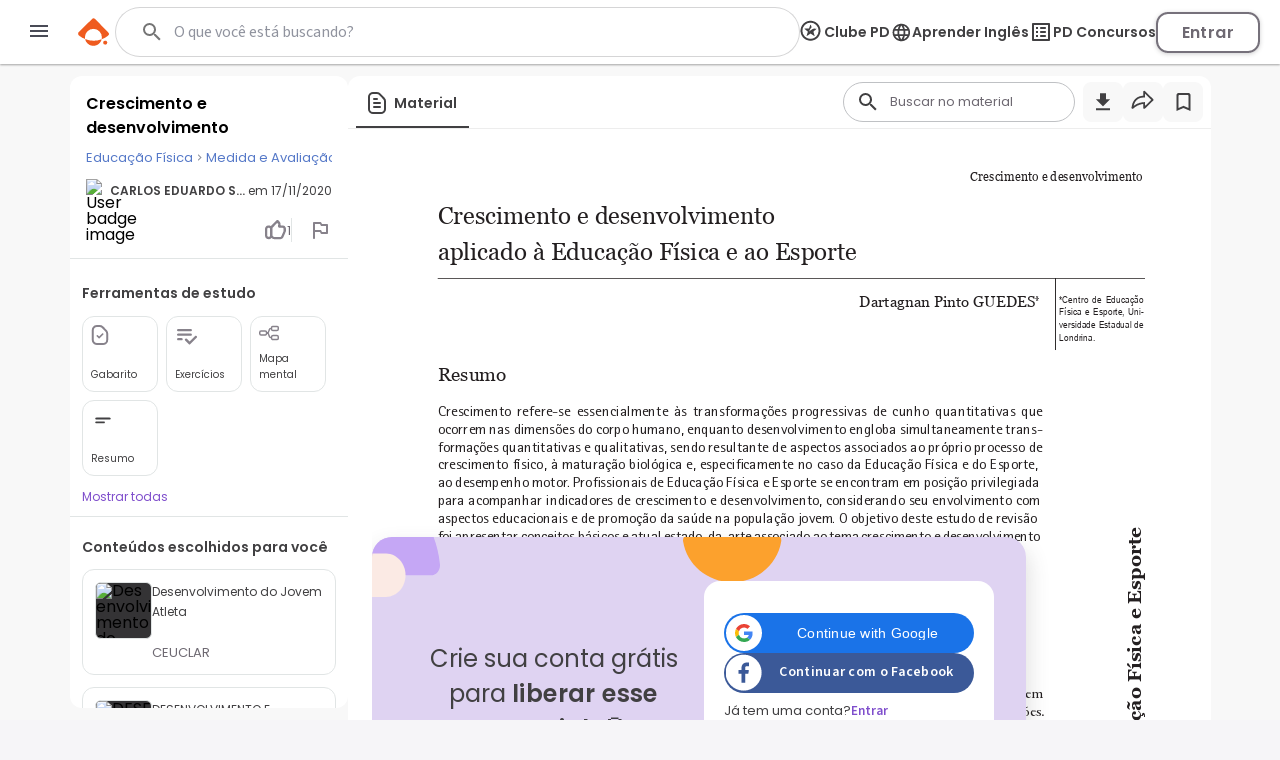

--- FILE ---
content_type: text/html; charset=utf-8
request_url: https://www.passeidireto.com/arquivo/85316680/crescimento-e-desenvolvimento
body_size: 218539
content:
<!DOCTYPE html><html lang="en"><head><meta charSet="utf-8"/><title>Grátis: Crescimento e desenvolvimento - Material Claro e Objetivo em PDF para Estudo Rápido</title><meta name="viewport" content="width=device-width, initial-scale=1"/><meta name="description" content="Veja grátis o arquivo Crescimento e desenvolvimento enviado para a disciplina de Medida e Avaliação em Educação Física Categoria: Work - 85316680"/><meta name="author" content="CARLOS EDUARDO SALES DA SILVA"/><link rel="canonical" href="https://www.passeidireto.com/arquivo/85316680/crescimento-e-desenvolvimento"/><meta property="og:title" content="Grátis: Crescimento e desenvolvimento - Material Claro e Objetivo em PDF para Estudo Rápido"/><meta property="og:description" content="Estude com o material de Medida e Avaliação em Educação Física compartilhado por CARLOS EDUARDO SALES DA SILVA"/><meta property="og:image" content="https://files.passeidireto.com/Thumbnail/6b23ee5d-fed6-4e4c-a83e-743acf8ed8cf/520/1.jpg"/><meta property="og:url" content="https://www.passeidireto.com/arquivo/85316680/crescimento-e-desenvolvimento"/><meta property="og:site_name" content="Passei Direto"/><meta property="og:type" content="article"/><script type="application/ld+json">{
 "@context": "https://schema.org",
 "@graph": [
  {
   "@context": "https://schema.org",
   "@type": "Product",
   "name": "Crescimento e desenvolvimento",
   "description": "Veja grátis o arquivo Crescimento e desenvolvimento enviado para a disciplina de Medida e Avaliação em Educação Física Categoria: Work - 85316680",
   "aggregateRating": {
    "@type": "AggregateRating",
    "ratingValue": 5,
    "bestRating": 5,
    "ratingCount": 1
   }
  },
  {
   "@type": "CreativeWork",
   "name": "Crescimento e desenvolvimento",
   "description": "Veja grátis o arquivo Crescimento e desenvolvimento enviado para a disciplina de Medida e Avaliação em Educação Física Categoria: Work - 85316680",
   "inLanguage": "pt-BR",
   "headline": "Crescimento e desenvolvimento",
   "datePublished": "2020-11-17T14:15:57.618Z",
   "dateModified": "2020-11-17T14:15:57.618Z",
   "mainEntityOfPage": {
    "@type": "WebPage",
    "@id": "https://www.passeidireto.com/arquivo/85316680/crescimento-e-desenvolvimento",
    "name": "Crescimento e desenvolvimento",
    "description": "Veja grátis o arquivo Crescimento e desenvolvimento enviado para a disciplina de Medida e Avaliação em Educação Física Categoria: Work - 85316680"
   },
   "isAccessibleForFree": "False",
   "hasPart": {
    "@type": "WebPageElement",
    "isAccessibleForFree": "False",
    "cssSelector": ".paywall"
   },
   "author": {
    "@type": "Person",
    "name": "CARLOS EDUARDO SALES DA SILVA"
   },
   "audience": {
    "@type": "Audience",
    "audienceType": "Student"
   }
  },
  {
   "@context": "https://schema.org",
   "@type": "BreadcrumbList",
   "itemListElement": [
    {
     "@type": "ListItem",
     "position": 1,
     "name": "Educação Física",
     "alternateName": "Educação Física",
     "item": {
      "@type": "WebPage",
      "id": "https://www.passeidireto.com/disciplina/educacao-fisica"
     }
    },
    {
     "@type": "ListItem",
     "position": 2,
     "name": "Medida e Avaliação em Educação Física",
     "alternateName": "Medida e Avaliação em Educação Física",
     "item": {
      "@type": "WebPage",
      "id": "https://www.passeidireto.com/disciplina/medida-e-avaliacao-em-educacao-fisica"
     }
    }
   ]
  }
 ]
}</script><link href="/nextjs/1.369.494/_next/static/images/favicon-57-opt.png" rel="icon" sizes="57x57"/><link href="/nextjs/1.369.494/_next/static/images/favicon-76-opt.png" rel="icon" sizes="76x76"/><link href="/nextjs/1.369.494/_next/static/images/favicon-96-opt.png" rel="icon" sizes="96x96"/><link href="/nextjs/1.369.494/_next/static/images/favicon-128-opt.png" rel="icon" sizes="128x128"/><link href="/nextjs/1.369.494/_next/static/images/favicon-180-opt.png" rel="shortcut icon" sizes="180x180"/><link href="/nextjs/1.369.494/_next/static/images/favicon-180-opt.png" rel="apple-touch-icon" sizes="180x180"/><link rel="preload" href="https://files.passeidireto.com/6b23ee5d-fed6-4e4c-a83e-743acf8ed8cf/bg1.png" as="image"/><meta name="next-head-count" content="20"/><link rel="preconnect" href="https://resources.passeidireto.com" crossorigin="anonymous"/><link rel="manifest" href="/manifest.json"/><link data-next-font="size-adjust" rel="preconnect" href="/" crossorigin="anonymous"/><script type="speculationrules" data-testid="speculation-files" data-nscript="beforeInteractive">{"prerender":[{"where":{"href_matches":"/arquivo/*"},"eagerness":"moderate"},{"where":{"href_matches":"/pergunta/*"},"eagerness":"moderate"},{"where":{"href_matches":"/video/*"},"eagerness":"moderate"},{"where":{"href_matches":"/perfil/*"},"eagerness":"moderate"},{"where":{"href_matches":"/disciplina/*"},"eagerness":"moderate"},{"where":{"href_matches":"/lista/*"},"eagerness":"moderate"},{"where":{"href_matches":"/perguntas-respostas"},"eagerness":"moderate"},{"where":{"href_matches":"/enviar-material"},"eagerness":"moderate"},{"where":{"href_matches":"/pd-capacita"},"eagerness":"moderate"},{"where":{"href_matches":"/"},"eagerness":"moderate"}]}</script><link rel="preload" href="/nextjs/1.369.494/_next/static/css/3674f7f3620c645b.css" as="style"/><link rel="stylesheet" href="/nextjs/1.369.494/_next/static/css/3674f7f3620c645b.css" data-n-g=""/><link rel="preload" href="/nextjs/1.369.494/_next/static/css/a23dc3c6d79d6fc8.css" as="style"/><link rel="stylesheet" href="/nextjs/1.369.494/_next/static/css/a23dc3c6d79d6fc8.css" data-n-p=""/><link rel="preload" href="/nextjs/1.369.494/_next/static/css/306c249ecba94851.css" as="style"/><link rel="stylesheet" href="/nextjs/1.369.494/_next/static/css/306c249ecba94851.css" data-n-p=""/><link rel="preload" href="/nextjs/1.369.494/_next/static/css/900dd07e1971f1b6.css" as="style"/><link rel="stylesheet" href="/nextjs/1.369.494/_next/static/css/900dd07e1971f1b6.css" data-n-p=""/><link rel="preload" href="/nextjs/1.369.494/_next/static/css/4062200893e1a984.css" as="style"/><link rel="stylesheet" href="/nextjs/1.369.494/_next/static/css/4062200893e1a984.css" data-n-p=""/><link rel="preload" href="/nextjs/1.369.494/_next/static/css/154587b060376eef.css" as="style"/><link rel="stylesheet" href="/nextjs/1.369.494/_next/static/css/154587b060376eef.css" data-n-p=""/><link rel="preload" href="/nextjs/1.369.494/_next/static/css/ed73b6afa0fba5ab.css" as="style"/><link rel="stylesheet" href="/nextjs/1.369.494/_next/static/css/ed73b6afa0fba5ab.css" data-n-p=""/><link rel="preload" href="/nextjs/1.369.494/_next/static/css/16bd2d5f71741997.css" as="style"/><link rel="stylesheet" href="/nextjs/1.369.494/_next/static/css/16bd2d5f71741997.css" data-n-p=""/><noscript data-n-css=""></noscript><script defer="" nomodule="" src="/nextjs/1.369.494/_next/static/chunks/polyfills-42372ed130431b0a.js"></script><script src="/nextjs/1.369.494/_next/static/chunks/webpack-6d23600455d35465.js" defer=""></script><script src="/nextjs/1.369.494/_next/static/chunks/framework-e9dc70a80569198b.js" defer=""></script><script src="/nextjs/1.369.494/_next/static/chunks/main-e7e3d7dcb528592f.js" defer=""></script><script src="/nextjs/1.369.494/_next/static/chunks/pages/_app-b6e1e4c4d5b69a22.js" defer=""></script><script src="/nextjs/1.369.494/_next/static/chunks/6200-a169ea9d01b834b1.js" defer=""></script><script src="/nextjs/1.369.494/_next/static/chunks/7204-5d48b3d595e2591a.js" defer=""></script><script src="/nextjs/1.369.494/_next/static/chunks/1106-3cd3e5435e01dab5.js" defer=""></script><script src="/nextjs/1.369.494/_next/static/chunks/4220-b68dc657bdb21129.js" defer=""></script><script src="/nextjs/1.369.494/_next/static/chunks/5673-1da1bc82805f5bf9.js" defer=""></script><script src="/nextjs/1.369.494/_next/static/chunks/1963-a5815931398b11c5.js" defer=""></script><script src="/nextjs/1.369.494/_next/static/chunks/2175-331181fd8450c57e.js" defer=""></script><script src="/nextjs/1.369.494/_next/static/chunks/3346-8ff62a642e9a9566.js" defer=""></script><script src="/nextjs/1.369.494/_next/static/chunks/6802-1b45dee9e89d2c1f.js" defer=""></script><script src="/nextjs/1.369.494/_next/static/chunks/3560-edc7d1a833f50f1a.js" defer=""></script><script src="/nextjs/1.369.494/_next/static/chunks/4739-56e66d34dfbbf531.js" defer=""></script><script src="/nextjs/1.369.494/_next/static/chunks/5418-7da87b326a78d319.js" defer=""></script><script src="/nextjs/1.369.494/_next/static/chunks/6786-254ad574c60d32fe.js" defer=""></script><script src="/nextjs/1.369.494/_next/static/chunks/9283-2cb00b1b11beb172.js" defer=""></script><script src="/nextjs/1.369.494/_next/static/chunks/9293-b11cb7440355c5d4.js" defer=""></script><script src="/nextjs/1.369.494/_next/static/chunks/1657-90dc3c9e549f6b7a.js" defer=""></script><script src="/nextjs/1.369.494/_next/static/chunks/3773-7a5dbd8bb5168550.js" defer=""></script><script src="/nextjs/1.369.494/_next/static/chunks/pages/arquivo/%5Bid%5D/%5Balias%5D-b48730b4a4a32aec.js" defer=""></script><script src="/nextjs/1.369.494/_next/static/BISJAzJC7jCdcdNf6Govt/_buildManifest.js" defer=""></script><script src="/nextjs/1.369.494/_next/static/BISJAzJC7jCdcdNf6Govt/_ssgManifest.js" defer=""></script><style id="__jsx-ebce46f21daff259">.pf{position:relative;background-color:transparent;overflow:hidden;border:0;text-align:center}.pc{position:absolute;border:0;padding:0;margin:0;top:0;left:0;width:100%;height:100%;overflow:hidden;display:block;-webkit-transform-origin:0 0;-moz-transform-origin:0 0;-ms-transform-origin:0 0;-o-transform-origin:0 0;transform-origin:0 0}.pc.opened{display:block}.bf{position:absolute;border:0;margin:0;top:0;bottom:0;width:100%;height:100%;-webkit-user-select:none;-moz-user-select:none;-ms-user-select:none;user-select:none}.bi{position:absolute;border:0;margin:0;-webkit-user-select:none;-moz-user-select:none;-ms-user-select:none;user-select:none}@media print{.pf{display:none}}.c{position:absolute;border:0;padding:0;margin:0;overflow:hidden;display:block}.t{position:absolute;white-space:pre;font-size:1px;-webkit-transform-origin:0 100%;-moz-transform-origin:0 100%;-ms-transform-origin:0 100%;-o-transform-origin:0 100%;transform-origin:0 100%;unicode-bidi:bidi-override;-moz-font-feature-settings:"liga"0}.t:after{content:""}.t:before{content:"";display:inline-block}.t span{position:relative;unicode-bidi:bidi-override}.blank{display:inline-block;color:transparent;z-index:0}.pi{display:none}.d{position:absolute;-webkit-transform-origin:0 100%;-moz-transform-origin:0 100%;-ms-transform-origin:0 100%;-o-transform-origin:0 100%;transform-origin:0 100%}.it{border:0;background-color:transparent}</style></head><body class="PD-SSR"><div id="__next"><div class="Layout_layout__ROhqg FilePageContent_layout__75DH3"><header class="Header_new-variant__tCkZb Header_header__2e2Dy"><div class="Header_header-content__lVHB4"><section><button class="Header_sidebar-button__oZZge"><svg role="img" aria-label="barra de navegação" class="NavbarIcon_pd-navbar-icon__Qt1Gv" width="24" height="24" viewBox="0 0 24 24" xmlns="http://www.w3.org/2000/svg"><path fill-rule="evenodd" clip-rule="evenodd" d="M3 18H21V16H3V18ZM3 13H21V11H3V13ZM3 6V8H21V6H3Z"></path></svg></button></section><section class="Header_pd-logo__U4BjA"><a href="/"><div class="PDLogo_container__vs0DV PDLogo_isGlobalNavigation__w2LMZ"><svg xmlns="http://www.w3.org/2000/svg" width="32" height="28" fill="none"><title>Logo Passei Direto</title><path fill="#EF5B1F" d="M30.164 14.344 17.258 1.133a2.318 2.318 0 0 0-3.27-.038L.775 14c-.992.967-.91 2.596.16 3.474a23.162 23.162 0 0 0 6.179 3.609 8.409 8.409 0 0 1-.191-1.846 8.48 8.48 0 0 1 8.584-8.38 8.48 8.48 0 0 1 8.381 8.584 8.318 8.318 0 0 1-.235 1.839 23.118 23.118 0 0 0 6.262-3.462 2.337 2.337 0 0 0 .241-3.468l.007-.006Z"></path><path fill="#EF5B1F" d="M7.12 21.076c.796 3.806 4.144 6.688 8.19 6.74 4.054.044 7.46-2.756 8.35-6.543a23.29 23.29 0 0 1-16.54-.197ZM27.243 22.616c1.113.013 2.01.93 1.998 2.043a2.023 2.023 0 0 1-2.043 1.998 2.023 2.023 0 0 1-1.998-2.042 2.023 2.023 0 0 1 2.043-1.999Z"></path></svg><svg class="PDLogo_text__spqy3" xmlns="http://www.w3.org/2000/svg" width="163" height="24" fill="none" data-testid="logo-passei-direto"><g fill="#EF5B1F" clip-path="url(#a)"><path d="M80.072 3.43a1.339 1.339 0 0 1-.417-1.005c0-.404.139-.732.423-1.004a1.443 1.443 0 0 1 1.054-.398c.424.006.771.133 1.055.404.278.272.417.6.417 1.005 0 .404-.139.732-.423 1.004a1.444 1.444 0 0 1-1.055.398c-.423-.007-.77-.133-1.055-.405ZM80.159 5.372l-.02 14.412 1.87.003.02-14.413-1.87-.002ZM4.352 5.394c1.004-.65 2.204-.973 3.587-.967 1.314 0 2.501.31 3.556.922 1.055.613 1.882 1.485 2.476 2.615.593 1.13.89 2.438.89 3.935 0 1.497-.303 2.81-.897 3.947-.6 1.137-1.427 2.015-2.482 2.634-1.06.619-2.248.928-3.562.928-1.37 0-2.558-.328-3.575-.979-1.01-.65-1.75-1.465-2.21-2.444l-.013 7.522H.284L.31 4.623c1.017 0 1.838.827 1.838 1.844v1.358c.461-.979 1.194-1.787 2.205-2.438v.007Zm7.913 3.366c-.467-.878-1.111-1.554-1.932-2.015-.815-.46-1.744-.695-2.773-.695-1.03 0-1.907.24-2.735.714-.827.48-1.484 1.162-1.964 2.053-.48.89-.72 1.92-.726 3.095 0 1.174.24 2.204.713 3.094.48.89 1.131 1.573 1.958 2.053.828.48 1.737.72 2.735.726.998.007 1.958-.233 2.773-.7.82-.468 1.465-1.157 1.939-2.053.473-.897.707-1.94.713-3.133.007-1.194-.233-2.255-.7-3.133V8.76ZM18.398 8.533c.6-1.13 1.427-1.996 2.482-2.609 1.061-.612 2.255-.916 3.587-.916 1.333 0 2.584.322 3.588.967 1.004.644 1.724 1.459 2.172 2.457V7.099c0-1.03.84-1.863 1.87-1.863l-.02 14.558h-1.869v-3.228c-.46.998-1.2 1.82-2.204 2.463-1.004.651-2.204.973-3.587.967-1.314 0-2.501-.316-3.556-.941-1.055-.625-1.882-1.503-2.476-2.647-.593-1.136-.89-2.456-.89-3.947 0-1.49.303-2.804.897-3.935l.006.007Zm11.11.884c-.48-.89-1.131-1.573-1.959-2.053a5.414 5.414 0 0 0-2.734-.726c-.998-.006-1.958.227-2.773.688-.82.461-1.465 1.13-1.939 2.009-.474.878-.707 1.926-.713 3.132-.007 1.207.233 2.236.7 3.133.468.897 1.112 1.585 1.933 2.053.815.473 1.743.707 2.773.707.998 0 1.907-.24 2.735-.714.827-.48 1.484-1.162 1.964-2.052.48-.89.72-1.92.726-3.095.006-1.175-.24-2.204-.714-3.095v.013ZM37.263 18.827c-1.055-.777-1.648-1.831-1.768-3.164h1.92c.088.821.473 1.484 1.156 1.99.682.505 1.604.764 2.76.764 1.01 0 1.806-.24 2.387-.714.58-.48.865-1.073.871-1.787 0-.5-.157-.91-.48-1.226a3.554 3.554 0 0 0-1.212-.764c-.486-.19-1.15-.385-1.983-.6-1.087-.284-1.965-.568-2.64-.859a4.444 4.444 0 0 1-1.718-1.27c-.468-.561-.708-1.313-.701-2.254 0-.714.215-1.37.644-1.97.43-.607 1.03-1.08 1.813-1.44.783-.354 1.673-.53 2.665-.53 1.566 0 2.823.397 3.783 1.193.96.79 1.472 1.882 1.541 3.271h-1.87c-.05-.852-.385-1.547-.997-2.071-.613-.524-1.453-.79-2.52-.79-.941 0-1.706.221-2.293.663-.587.443-.884.992-.884 1.655 0 .569.17 1.036.518 1.402.347.367.777.65 1.294.853.518.208 1.207.436 2.078.682 1.049.284 1.883.562 2.508.827a4.31 4.31 0 0 1 1.598 1.175c.442.518.675 1.2.688 2.053 0 .783-.215 1.478-.644 2.09-.43.613-1.023 1.1-1.788 1.453-.764.354-1.642.53-2.64.53-1.673 0-3.037-.391-4.092-1.168l.006.006ZM50.867 18.827c-1.054-.777-1.648-1.831-1.768-3.164h1.92c.088.821.474 1.484 1.156 1.99.682.505 1.604.764 2.76.764 1.01 0 1.806-.24 2.387-.714.581-.48.865-1.073.872-1.787 0-.5-.158-.91-.48-1.226a3.554 3.554 0 0 0-1.213-.764c-.486-.19-1.15-.385-1.983-.6-1.086-.284-1.964-.568-2.64-.859a4.444 4.444 0 0 1-1.718-1.27c-.467-.561-.707-1.313-.701-2.254 0-.714.215-1.37.644-1.97.43-.607 1.03-1.08 1.813-1.44.783-.354 1.674-.53 2.665-.53 1.566 0 2.823.397 3.783 1.193.96.79 1.472 1.882 1.541 3.271h-1.87c-.05-.852-.384-1.547-.997-2.071-.613-.524-1.453-.79-2.52-.79-.941 0-1.705.221-2.293.663-.587.443-.884.992-.884 1.655 0 .569.17 1.036.518 1.402.347.367.777.65 1.295.853.518.208 1.206.436 2.078.682 1.048.284 1.882.562 2.507.827a4.31 4.31 0 0 1 1.598 1.175c.442.518.676 1.2.688 2.053 0 .783-.215 1.478-.644 2.09-.43.613-1.023 1.1-1.787 1.453-.764.354-1.642.53-2.64.53-1.674 0-3.038-.391-4.093-1.168l.006.006ZM76.674 13.232l-12.082-.02c.05 1.106.315 2.047.795 2.83a4.715 4.715 0 0 0 1.889 1.775c.783.398 1.636.6 2.558.606 1.206 0 2.23-.29 3.056-.878a4.129 4.129 0 0 0 1.643-2.368h1.97a6.158 6.158 0 0 1-2.286 3.48c-1.169.897-2.627 1.345-4.39 1.339-1.37 0-2.595-.31-3.675-.922-1.087-.613-1.933-1.485-2.546-2.615-.612-1.13-.916-2.45-.916-3.96 0-1.51.304-2.836.91-3.973.606-1.137 1.453-2.008 2.539-2.608 1.086-.6 2.318-.903 3.707-.903 1.39 0 2.602.303 3.638.91a6.224 6.224 0 0 1 2.394 2.443c.556 1.024.84 2.16.834 3.398 0 .638-.02 1.13-.057 1.466h.019Zm-2.489-4.295a4.418 4.418 0 0 0-1.85-1.737 5.639 5.639 0 0 0-2.558-.587c-1.39 0-2.57.442-3.55 1.326-.979.89-1.522 2.141-1.63 3.758l10.239.013c.019-1.087-.196-2.009-.65-2.773ZM104.595 3.31a1.705 1.705 0 0 1-.531-1.276c0-.506.177-.935.537-1.276.354-.341.802-.512 1.345-.512.543 0 .985.17 1.339.512.354.34.537.77.531 1.276-.007.505-.177.934-.537 1.275-.36.341-.802.512-1.346.512-.543 0-.985-.17-1.338-.512ZM104.055 5.187l-.021 14.596 3.732.005.022-14.596-3.733-.005ZM117.069 5.47c.777-.443 1.662-.664 2.653-.664v3.922h-.991c-1.175 0-2.059.272-2.653.821-.594.55-.897 1.51-.897 2.88l-.013 7.358h-3.732l.019-14.779h3.732v2.3a5.248 5.248 0 0 1 1.882-1.839ZM151.257 19.061a6.703 6.703 0 0 1-2.634-2.64c-.638-1.137-.954-2.45-.954-3.935 0-1.484.329-2.798.992-3.934a6.827 6.827 0 0 1 2.691-2.634c1.136-.62 2.406-.929 3.802-.929 1.395 0 2.665.316 3.802.935a6.829 6.829 0 0 1 2.684 2.64c.657 1.137.979 2.45.979 3.935 0 1.484-.341 2.798-1.017 3.935a7.008 7.008 0 0 1-2.728 2.633c-1.143.62-2.426.929-3.847.929-1.402 0-2.659-.316-3.776-.935h.006Zm5.659-2.747c.587-.322 1.055-.809 1.402-1.453s.524-1.434.53-2.362c0-1.383-.36-2.444-1.086-3.19-.726-.745-1.61-1.117-2.659-1.117-1.048 0-1.926.366-2.64 1.111-.707.745-1.067 1.806-1.067 3.183 0 1.377.341 2.444 1.029 3.19.689.745 1.56 1.118 2.609 1.118.663 0 1.288-.158 1.875-.48h.007ZM96.606 1.497v5.545c-.524-.695-1.212-1.25-2.084-1.667a6.298 6.298 0 0 0-2.747-.632c-1.263 0-2.413.31-3.442.928-1.03.62-1.845 1.51-2.445 2.666-.6 1.156-.896 2.476-.896 3.972 0 1.51.296 2.849.89 4.017.594 1.169 1.408 2.072 2.438 2.71 1.03.644 2.166.96 3.41.966 1.1 0 2.072-.221 2.906-.663.834-.442 1.484-1.03 1.951-1.756.057-.088.127-.215.203-.36a3.79 3.79 0 0 0 3.581 2.577v-4.554l.025-13.737h-3.79v-.012Zm-.524 13.212a3.764 3.764 0 0 1-1.44 1.49 3.853 3.853 0 0 1-1.945.519 3.586 3.586 0 0 1-1.907-.537c-.594-.354-1.074-.865-1.44-1.535-.367-.67-.544-1.446-.544-2.337 0-.89.184-1.654.55-2.305.366-.65.84-1.143 1.427-1.478a3.808 3.808 0 0 1 1.92-.505c.695 0 1.34.177 1.945.524.607.348 1.08.846 1.44 1.497.285.518.449 1.124.506 1.806v1.055c-.057.682-.228 1.288-.512 1.806ZM135.973 12.568c0-4.017-2.602-8.084-7.598-8.09-4.339 0-7.611 3.353-7.617 7.806 0 4.636 3.29 7.996 7.831 8.002 4.251 0 6.512-2.911 6.992-4.882l.032-.139-2.83-.316-.082-.012-.038.075c-.284.531-1.434 2.274-4.036 2.268-2.602-.006-4.389-1.541-4.541-3.846l11.887.012v-.89.012Zm-7.605-5.097c2.59 0 4.074 1.782 4.238 3.575l-8.52-.012c.19-2.078 1.965-3.569 4.282-3.563ZM143.179 9.152v6.056c-.006.5.114.86.354 1.087.24.22.644.334 1.219.334h1.736v3.158h-2.355c-3.158-.006-4.731-1.54-4.731-4.61V9.145h-1.756V6.07h1.769V.903h3.777V6.07h3.309v3.076h-3.322v.007Z"></path></g><defs><clipPath id="a"><path fill="#fff" d="M0 0h162.947v24H0z"></path></clipPath></defs></svg></div></a></section><section data-testid="header-slot" class="Header_slot__ljjxx"><div class="SearchBox_search-box-container__g5D4i" data-testid="desktop-search"><div class="SearchBox_pd-search-box__SQ54i"><div data-testid="search-content-list" class="SearchBox_search-content-list__xfkGG"></div><form class="SearchBox_search-box-form__vtaQI" action="#" data-testid="search-form"><input class="SearchBox_search-box-input__3WjOr" type="search" aria-label="Buscar" name="search" autoComplete="off" value=""/><svg class="SearchBox_search-icon__a7I2c SearchIcon_pd-search-icon__oczOC" width="32" height="32" viewBox="0 0 24 24" data-testid="pd-search-icon"><title>Buscar</title><path d="M9.5,3A6.5,6.5 0 0,1 16,9.5C16,11.11 15.41,12.59 14.44,13.73L14.71,14H15.5L20.5,19L19,20.5L14,15.5V14.71L13.73,14.44C12.59,15.41 11.11,16 9.5,16A6.5,6.5 0 0,1 3,9.5A6.5,6.5 0 0,1 9.5,3M9.5,5C7,5 5,7 5,9.5C5,12 7,14 9.5,14C12,14 14,12 14,9.5C14,7 12,5 9.5,5Z"></path></svg></form></div></div><button class="SearchBox_search-box-button__Vomvz" data-testid="mobile-search-button"><svg class="SearchBox_search-icon-mobile__jvbnh SearchIcon_pd-search-icon__oczOC" width="32" height="32" viewBox="0 0 24 24" data-testid="pd-search-icon"><title>Buscar</title><path d="M9.5,3A6.5,6.5 0 0,1 16,9.5C16,11.11 15.41,12.59 14.44,13.73L14.71,14H15.5L20.5,19L19,20.5L14,15.5V14.71L13.73,14.44C12.59,15.41 11.11,16 9.5,16A6.5,6.5 0 0,1 3,9.5A6.5,6.5 0 0,1 9.5,3M9.5,5C7,5 5,7 5,9.5C5,12 7,14 9.5,14C12,14 14,12 14,9.5C14,7 12,5 9.5,5Z"></path></svg></button></section><section class="Header_right-side__jrzsi"><div class="Header_show-only-desktop__j6RNc Tooltip_tooltip-wrapper__aPHnm" role="tooltip" data-testid="pd-tooltip"><button class="PagesHeaderButton_button__rZojZ" data-testid="pd-clube-pd"><svg xmlns="http://www.w3.org/2000/svg" role="img" width="24" height="24" fill="none" data-testid="pd-club-pd-icon"><g fill="#87828B" stroke-width="0"><path d="m16.539 8.75-.092-.11-2.75-.022c-2.651.866-4.39 3.03-4.39 3.03.18-1.635 1.308-3.296 2.365-4.524l-.947-2.414c-.092-.078-.207-.065-.282.027L8.947 8.59c-.532.118-4.139-.097-4.328.072-.044.039-.082.155-.067.215.041.157 1.612 1.372 1.868 1.587.48.402.96.808 1.418 1.235L6.6 15.892c.005.11.111.184.217.173l3.761-2.49c.09-.009.242.11.325.159 1.077.649 2.248 1.72 3.33 2.271.27.14.449.122.394-.241l-1.27-4.067L16.54 8.93v-.18Z"></path><path d="M18.625 10.75a8.125 8.125 0 1 0-8.125 8.125v1.875c-5.523 0-10-4.477-10-10s4.477-10 10-10 10 4.477 10 10-4.477 10-10 10v-1.875a8.125 8.125 0 0 0 8.125-8.125Z"></path></g></svg><span>Clube PD</span></button></div><div class="Header_pd-english-button__hJ16X Header_show-only-desktop__j6RNc"><div class="Header_show-only-desktop__j6RNc Tooltip_tooltip-wrapper__aPHnm" role="tooltip" data-testid="pd-tooltip"><button class="PagesHeaderButton_button__rZojZ" data-testid="pd-pd-ingles"><svg width="22" height="21" viewBox="0 0 22 21" fill="#DFD3F2" xmlns="http://www.w3.org/2000/svg" data-test-id="pd-english-icon"><g clip-path="url(#clip0_30_7113)"><path d="M11.3422 1.75049C16.1722 1.75049 20.0835 5.67049 20.0835 10.5005C20.0835 15.3305 16.1722 19.2505 11.3422 19.2505C6.50349 19.2505 2.58349 15.3305 2.58349 10.5005C2.58349 5.67049 6.50349 1.75049 11.3422 1.75049ZM5.27849 7.00049H7.85974C8.13974 5.90674 8.54224 4.85674 9.06724 3.88549C7.45724 4.43674 6.11849 5.55674 5.27849 7.00049ZM11.3335 3.53549C10.6072 4.58549 10.0385 5.74924 9.66224 7.00049H13.0047C12.6285 5.74924 12.0597 4.58549 11.3335 3.53549ZM18.106 12.2505C18.246 11.6905 18.3335 11.1042 18.3335 10.5005C18.3335 9.89674 18.246 9.31049 18.106 8.75049H15.1485C15.2185 9.32799 15.271 9.90549 15.271 10.5005C15.271 11.0955 15.2185 11.673 15.1485 12.2505H18.106ZM17.3885 14.0005H14.8072C14.5272 15.0942 14.1247 16.1442 13.5997 17.1155C15.2097 16.5642 16.5485 15.453 17.3885 14.0005ZM14.8072 7.00049H17.3885C16.5485 5.54799 15.2097 4.43674 13.5997 3.88549C14.1247 4.85674 14.5272 5.90674 14.8072 7.00049ZM11.3335 17.4655C12.0597 16.4155 12.6285 15.2517 13.0047 14.0005H9.66224C10.0385 15.2517 10.6072 16.4155 11.3335 17.4655ZM9.28599 12.2505H13.381C13.4597 11.673 13.521 11.0955 13.521 10.5005C13.521 9.90549 13.4597 9.31924 13.381 8.75049H9.28599C9.20724 9.31924 9.14599 9.90549 9.14599 10.5005C9.14599 11.0955 9.20724 11.673 9.28599 12.2505ZM9.06724 17.1155C8.54224 16.1442 8.13974 15.0942 7.85974 14.0005H5.27849C6.11849 15.4442 7.45724 16.5642 9.06724 17.1155ZM7.51849 12.2505C7.44849 11.673 7.39599 11.0955 7.39599 10.5005C7.39599 9.90549 7.44849 9.32799 7.51849 8.75049H4.56099C4.42099 9.31049 4.33349 9.89674 4.33349 10.5005C4.33349 11.1042 4.42099 11.6905 4.56099 12.2505H7.51849Z"></path></g><defs><clipPath id="clip0_30_7113"><rect width="21" height="21" fill="white" transform="matrix(-1 0 0 1 21.8335 0.000488281)"></rect></clipPath></defs></svg><span>Aprender Inglês</span></button></div></div><div class="Header_show-only-desktop__j6RNc Tooltip_tooltip-wrapper__aPHnm" role="tooltip" data-testid="pd-tooltip"><button class="PagesHeaderButton_button__rZojZ" data-testid="pd-pd-concursos"><svg data-v-9509519c="" xmlns="http://www.w3.org/2000/svg" width="24" height="24" viewBox="0 0 24 24" fill="none" data-test-id="pd-concursos-icon"><g clip-path="url(#clip0_122_1785)"><path d="M12 9H16C16.55 9 17 8.55 17 8C17 7.45 16.55 7 16 7H12C11.45 7 11 7.45 11 8C11 8.55 11.45 9 12 9ZM12 13H16C16.55 13 17 12.55 17 12C17 11.45 16.55 11 16 11H12C11.45 11 11 11.45 11 12C11 12.55 11.45 13 12 13ZM12 17H16C16.55 17 17 16.55 17 16C17 15.45 16.55 15 16 15H12C11.45 15 11 15.45 11 16C11 16.55 11.45 17 12 17ZM7 7H9V9H7V7ZM7 11H9V13H7V11ZM7 15H9V17H7V15ZM20 3H4C3.45 3 3 3.45 3 4V20C3 20.55 3.45 21 4 21H20C20.55 21 21 20.55 21 20V4C21 3.45 20.55 3 20 3ZM19 19H5V5H19V19Z" fill="#87828B"></path></g><defs><clipPath id="clip0_122_1785"><rect width="24" height="24" fill="white"></rect></clipPath></defs></svg><span>PD Concursos</span></button></div><button class="UploadButton_upload-button__D16lX Header_hide-when-desktop__MxUVx" data-testid="upload-material"><img src="/nextjs/1.369.494/_next/static/images/upload-icon-opt.svg" alt="Enviar material"/><span class="UploadButton_upload-text__rnBt3">Enviar material</span></button><button class="LoginButton_login-btn__Hv9Un Header_knowledge-journey__S9Ieo Header_button-when-GlobalNavigation__vvDMS">Entrar</button></section></div></header><div data-testid="content" class="Layout_content__Zc4_9 Layout_full-screen__5zvvB"><div class="FilePageContent_file-container__cLdDM"><div class="FilePageContent_file-container__wrapper__6FH6M"><div class="FilePageContent_file-container__aside___8rCP"><div class="FileInfobar_infobar-container__QvOH4"><div class="FileInfobar_infobar-content__0n_zo"><div class="FileInfobar_infobar-description__P7lFQ"><div class="FileInfobar_infobar-description-top__XbYvx"><div data-testid="infobar-title" class="FileInfobarTitle_infobar-header-top__py0VG"><div class="FileInfobarTitle_infobar-title__m2by4"><h1>Crescimento e desenvolvimento</h1></div><div class="FileInfobarTitle_infobar-metadata__NRkXe"><div class="ViewerMaterialMetadata_viewer-material-metadata__T9ajO FileInfobarTitle_infobar-metadata-responsive__zsKc8"><nav aria-label="Breadcrumb" class="TopicBreadcrumb_topic-breadcrumb__Vzn9G"><ol><li class="TopicBreadcrumb_card-topic-item__BpXrE"><a class="TopicBreadcrumb_card-topic-link__pbtsy TopicBreadcrumb_new-viewer__i_mzr pd-button-primary-transparent" href="/disciplina/educacao-fisica"><h4 class="TopicBreadcrumb_card-topic-name__ePyWN">Educação Física</h4></a></li><img class="TopicBreadcrumb_breadcrumb-separator__comVA" src="/nextjs/1.369.494/_next/static/images/breadcrumb-separator-opt.svg" alt="breadcrumb-separator"/><li class="TopicBreadcrumb_card-topic-item__BpXrE"><a class="TopicBreadcrumb_card-topic-link__pbtsy TopicBreadcrumb_new-viewer__i_mzr pd-button-primary-transparent" href="/disciplina/medida-e-avaliacao-em-educacao-fisica"><h4 class="TopicBreadcrumb_card-topic-name__ePyWN">Medida e Avaliação em Educação Física</h4></a></li></ol></nav><span class="ViewerMaterialMetadata_institution-separator__bAMQS FileInfobarTitle_infobar-metadata-separator__rmgdJ"><img class="ViewerMaterialMetadata_breadcrumb-separator___0Hd6" src="/nextjs/1.369.494/_next/static/images/breadcrumb-separator-opt.svg" alt="breadcrumb-separator"/></span><h4 class="Institution_card-institution__928EN Institution_new-viewer__1BIMn" data-testid="institution-name">UFPE</h4></div></div></div></div></div><div class="FileInfobar_bottom-infobar__LI0sc"><a href="/perfil/740081-carlos-eduardo-sales-da-silva" class="MaterialInfobarAuthor_infobar-author__VxDcG" data-testid="infobar-author"><div class="MaterialInfobarAuthor_author-wrapper__61_Js"><img src="https://images.passeidireto.com/user_picture/85316268/picture/15906c02-52ca-42c7-a033-df41998a702c/picture.small" alt="User badge image" class="MaterialInfobarAuthor_author-image__9rn9y Image_pd-image__ckcpS" width="24" height="24"/><div class="MaterialInfobarAuthor_author-name__e8_4t"><span>CARLOS EDUARDO SALES DA SILVA</span></div></div><p class="MaterialInfobarAuthor_upload-date__JTR5E"> em <time data-testid="time-element" dateTime="2020-11-17T14:15:57.618Z">17/11/2020</time></p></a><div class="FileInfobar_infobar-actions__EW3De"><div class="FileInfobar_interaction-infobar__6neQN InteractionBar_interaction-bar-wrapper__o_D63"><div class="Tooltip_tooltip-wrapper__aPHnm" role="tooltip" data-testid="pd-tooltip"><button class="InteractionBar_button-wrapper__ztCr_" data-testid="positive-evaluation-button"><svg xmlns="http://www.w3.org/2000/svg" viewBox="0 0 24 24" width="24" height="24" data-testid="like-icon" class="LikeIcon_pd-like-icon__ZdUij LikeIcon_pd-like-icon__new-color__gC9nZ"><path fill-rule="evenodd" clip-rule="evenodd" d="M22.9 10.3a3.5 3.5 0 0 0-3.5-2.8h-1.2l-.6-.3c-.1-.2-.2-.4-.1-.6v-.7c0-.8-.3-1.6-.9-2.2l-1-1.3c-.4-.3-.8-.4-1.2-.4-.4 0-.8.1-1 .4L8.1 7.8l-.3.3c-.5-.4-1.2-.7-2-.7h-.3C3.5 7.4 2 9 2 11v6.6c0 2 1.6 3.6 3.5 3.6h.4c1 0 2-.5 2.6-1.3.9.8 2 1.3 3.2 1.3h5.6c1.4 0 2.6-.9 3.2-2.2l2.2-5.2c.5-1 .3-3.1.2-3.5Zm-7.6-1.1.8.5.3.1h3c.6 0 1.1.5 1.2 1V13l-2.3 5.2c-.2.5-.6.8-1 .8h-5.6c-1.3 0-2.3-1-2.3-2.3v-6.3c0-.4.2-.7.4-.9l4-4.1.6-.2c.2 0 .4 0 .5.2l.3.5v.3L15 8.3l.3.9Zm-8.2 8.2v-6.3c0-.7-.6-1.3-1.3-1.3h-.2c-.7 0-1.4.6-1.4 1.4v6.2c0 .8.7 1.4 1.4 1.4h.2c.7 0 1.3-.6 1.3-1.4Z"></path></svg><span data-testid="positive-evaluation-count">1</span></button></div></div><div class="InfobarMenu_infobar-report-button__579ol InfobarMenu_hasMobileVersion__iprwt"><button class="ReportButton_report-button__hfjVl ReportButton_file-type__bEor0" data-testid="report-button"><img src="/nextjs/1.369.494/_next/static/images/flag-outline-opt.svg" alt="" width="24" height="24"/><span>Reportar</span></button></div><div class="InfobarMenu_infobar-report-menu__nM6Tg InfobarMenu_hasMobileVersion__iprwt" data-testid="infobar-menu"><button id="toolbar-menu-button-IBtQ6vKJyPOVE0D3zATBu" data-testid="menu-button"><svg data-testid="more-vertical-icon" class="MoreVerticalIcon_pd-more-vertical-icon__new-style__j3_oi" width="24" height="24" viewBox="0 0 24 18" xmlns="http://www.w3.org/2000/svg"><path fill-rule="evenodd" clip-rule="evenodd" d="M12 5C13.1046 5 14 4.10457 14 3C14 1.89543 13.1046 1 12 1C10.8954 1 10 1.89543 10 3C10 4.10457 10.8954 5 12 5ZM12 7C10.8954 7 10 7.89543 10 9C10 10.1046 10.8954 11 12 11C13.1046 11 14 10.1046 14 9C14 7.89543 13.1046 7 12 7ZM12 13C10.8954 13 10 13.8954 10 15C10 16.1046 10.8954 17 12 17C13.1046 17 14 16.1046 14 15C14 13.8954 13.1046 13 12 13Z"></path></svg></button><div class="InfobarMenu_menu___Ja8A InfobarMenu_menu__closed__N0hQ8"><div class="InfobarMenu_menu-content__OeYcx"><button class="ReportButton_report-button__hfjVl ReportButton_file-type__bEor0" data-testid="report-button"><img src="/nextjs/1.369.494/_next/static/images/flag-outline-opt.svg" alt="" width="24" height="24"/><span>Reportar</span></button></div></div></div></div></div></div></div><div data-testid="file-menu" class="FileMenu_file-menu__NpGVJ FileMenu_file-menu-responsive__YTLDI undefined"><button class="MenuButton_menu-button__Zt7Rp" data-testid="question-button"><img src="/nextjs/1.369.494/_next/static/images/gabarito-opt.svg" alt="" class="Image_pd-image__ckcpS"/><span class="MenuButton_button-label__ikp2E">Gabarito</span></button><button class="MenuButton_menu-button__Zt7Rp" data-testid="exercises-button"><img src="/nextjs/1.369.494/_next/static/images/exercises-opt.svg" alt="" class="Image_pd-image__ckcpS"/><span class="MenuButton_button-label__ikp2E">Exercícios</span></button><button class="MenuButton_menu-button__Zt7Rp" data-testid="mindmap-button"><img src="/nextjs/1.369.494/_next/static/images/mindmap-opt.svg" alt="" class="Image_pd-image__ckcpS"/><span class="MenuButton_button-label__ikp2E">Mapa mental</span></button><button class="MenuButton_menu-button__Zt7Rp" data-testid="summary-button"><img src="/nextjs/1.369.494/_next/static/images/summary-opt.svg" alt="" class="Image_pd-image__ckcpS"/><span class="MenuButton_button-label__ikp2E">Resumo</span></button><button class="MoreOptionsButton_more-options-button__zBChn FileMenu_more-options-menu-item__2lRz1" data-testid="more-options-button"><div class="MoreOptionsButton_more-options-icon__EuZ5I"><img src="/nextjs/1.369.494/_next/static/images/more-tools-opt.svg" alt="" class="MoreOptionsButton_more-options-icon-image__Wrfz_ Image_pd-image__ckcpS"/></div><span class="MoreOptionsButton_more-options-label__C40UH">Mais opções</span></button></div><div class="FileToolbox_file-toolbox__Uj4Tx" data-testid="file-toolbox"><div class="FileToolbox_file-toolbox__menu-section__amg_o" data-testid="file-toolbox-menu-section"><h2 class="FileToolbox_file-toolbox__menu-section-title__IJBy_"><span>Ferramentas de estudo</span></h2><div data-testid="file-menu" class="FileMenu_file-menu__NpGVJ undefined FileToolbox_file-toolbox__menu__TnQWy"><button class="MenuButton_menu-button__Zt7Rp" data-testid="question-button"><img src="/nextjs/1.369.494/_next/static/images/gabarito-opt.svg" alt="" class="Image_pd-image__ckcpS"/><span class="MenuButton_button-label__ikp2E">Gabarito</span></button><button class="MenuButton_menu-button__Zt7Rp" data-testid="exercises-button"><img src="/nextjs/1.369.494/_next/static/images/exercises-opt.svg" alt="" class="Image_pd-image__ckcpS"/><span class="MenuButton_button-label__ikp2E">Exercícios</span></button><button class="MenuButton_menu-button__Zt7Rp" data-testid="mindmap-button"><img src="/nextjs/1.369.494/_next/static/images/mindmap-opt.svg" alt="" class="Image_pd-image__ckcpS"/><span class="MenuButton_button-label__ikp2E">Mapa mental</span></button><button class="MenuButton_menu-button__Zt7Rp" data-testid="summary-button"><img src="/nextjs/1.369.494/_next/static/images/summary-opt.svg" alt="" class="Image_pd-image__ckcpS"/><span class="MenuButton_button-label__ikp2E">Resumo</span></button></div><div class="FileToolbox_file-toolbox__cta-section__QeYI2"><span><a>Mostrar todas</a></span></div></div><div data-testid="file-toolbox-sidebar-section"><div class="FileSidebar_sidebar-container__XaZ_K"><div data-testid="regular-sidebar" class="FileSidebar_regular-sidebar__DjXNo"><div class=""><div class="RecommendationContainer_recommendation-container__KRwBA undefined"><div class="RecommendationContainer_recommendation-session__zU1ls"><h2 class="RecommendationContainer_recommendation-title__sLDr_ undefined">Conteúdos escolhidos para você</h2><div class="RecommendationContainer_recommendation-content-items__qJ5sW"><div data-testid="recommendation-card-base-container" class="RecommendationCardBase_recommendation-card-base-container__rkR36 RecommendationContainer_recommendation-item__AFIkR"><a href="/arquivo/161490762/desenvolvimento-do-jovem-atleta" class="RecommendationCardBase_thumbnail-container__XbS9Q"><div class="RecommendationCardBase_thumbnail__TdhiO"><div class="RecommendationFileThumbnail_material-thumbnail__UfNhP"><img src="https://files.passeidireto.com/Thumbnail/698fc83e-9a4e-4af6-8fb8-1bfc58225cb3/105/1.jpg" alt="Desenvolvimento do Jovem Atleta" class="RecommendationFileThumbnail_thumbnail-image__QLlUK Image_pd-image__ckcpS" width="100" height="100" loading="lazy" data-testid="material-recommendation-thumbnail"/></div></div><div class="RecommendationCardBase_overlay__dEcr4"><div class="RecommendationFileThumbnail_material-thumbnail__UfNhP" data-testid="material-overlay"><span class="RecommendationFileThumbnail_material-page-count__5L0qN">33 pág.</span></div></div></a><div class="RecommendationCardBase_content__jIdwM"><div class="RecommendationContainer_recommendation-item__AFIkR RecommendationCardBase_content-title__aQmVe"><a href="/arquivo/161490762/desenvolvimento-do-jovem-atleta" class=""><h3>Desenvolvimento do Jovem Atleta</h3></a></div><div class="RecommendationCardBase_content-description__M0rRU"><p data-testid="institution-name">CEUCLAR</p></div></div></div><div data-testid="recommendation-card-base-container" class="RecommendationCardBase_recommendation-card-base-container__rkR36 RecommendationContainer_recommendation-item__AFIkR"><a href="/arquivo/151843830/desenvolvimento-e-processos-evolutivos-do-jovem-atleta" class="RecommendationCardBase_thumbnail-container__XbS9Q"><div class="RecommendationCardBase_thumbnail__TdhiO"><div class="RecommendationFileThumbnail_material-thumbnail__UfNhP"><img src="https://files.passeidireto.com/Thumbnail/451437fd-0dff-46ba-9b87-5e225bb80163/105/1.jpg" alt="DESENVOLVIMENTO E PROCESSOS EVOLUTIVOS DO JOVEM ATLETA" class="RecommendationFileThumbnail_thumbnail-image__QLlUK Image_pd-image__ckcpS" width="100" height="100" loading="lazy" data-testid="material-recommendation-thumbnail"/></div></div><div class="RecommendationCardBase_overlay__dEcr4"><div class="RecommendationFileThumbnail_material-thumbnail__UfNhP" data-testid="material-overlay"></div></div></a><div class="RecommendationCardBase_content__jIdwM"><div class="RecommendationContainer_recommendation-item__AFIkR RecommendationCardBase_content-title__aQmVe"><a href="/arquivo/151843830/desenvolvimento-e-processos-evolutivos-do-jovem-atleta" class=""><h3>DESENVOLVIMENTO E PROCESSOS EVOLUTIVOS DO JOVEM ATLETA</h3></a></div><div class="RecommendationCardBase_content-description__M0rRU"><p data-testid="institution-name">FAP</p></div></div></div><div data-testid="recommendation-card-base-container" class="RecommendationCardBase_recommendation-card-base-container__rkR36 RecommendationContainer_recommendation-item__AFIkR"><a href="/arquivo/147541489/medidas-e-avaliacoes" class="RecommendationCardBase_thumbnail-container__XbS9Q"><div class="RecommendationCardBase_thumbnail__TdhiO"><div class="RecommendationFileThumbnail_material-thumbnail__UfNhP"><img src="https://files.passeidireto.com/Thumbnail/e446b0dc-06b1-4166-892f-f672ef8ea0da/105/1.jpg" alt="MEDIDAS E AVALIAÇÕES" class="RecommendationFileThumbnail_thumbnail-image__QLlUK Image_pd-image__ckcpS" width="100" height="100" loading="lazy" data-testid="material-recommendation-thumbnail"/></div></div><div class="RecommendationCardBase_overlay__dEcr4"><div class="RecommendationFileThumbnail_material-thumbnail__UfNhP" data-testid="material-overlay"><span class="RecommendationFileThumbnail_material-page-count__5L0qN">21 pág.</span></div></div></a><div class="RecommendationCardBase_content__jIdwM"><div class="RecommendationContainer_recommendation-item__AFIkR RecommendationCardBase_content-title__aQmVe"><a href="/arquivo/147541489/medidas-e-avaliacoes" class=""><h3>MEDIDAS E AVALIAÇÕES</h3></a></div><div class="RecommendationCardBase_content-description__M0rRU"><p data-testid="institution-name">Única</p></div></div></div><div data-testid="recommendation-card-base-container" class="RecommendationCardBase_recommendation-card-base-container__rkR36 RecommendationContainer_recommendation-item__AFIkR"><a href="/arquivo/151493223/avaliacao-fisica-e-funcional-do-idoso" class="RecommendationCardBase_thumbnail-container__XbS9Q"><div class="RecommendationCardBase_thumbnail__TdhiO"><div class="RecommendationFileThumbnail_material-thumbnail__UfNhP"><img src="https://files.passeidireto.com/Thumbnail/f5bea984-c95f-42f6-bb04-74c9f1fc8f74/105/1.jpg" alt="Avaliação Física e Funcional do Idoso" class="RecommendationFileThumbnail_thumbnail-image__QLlUK Image_pd-image__ckcpS" width="100" height="100" loading="lazy" data-testid="material-recommendation-thumbnail"/></div></div><div class="RecommendationCardBase_overlay__dEcr4"><div class="RecommendationFileThumbnail_material-thumbnail__UfNhP" data-testid="material-overlay"><span class="RecommendationFileThumbnail_material-page-count__5L0qN">44 pág.</span></div></div></a><div class="RecommendationCardBase_content__jIdwM"><div class="RecommendationContainer_recommendation-item__AFIkR RecommendationCardBase_content-title__aQmVe"><a href="/arquivo/151493223/avaliacao-fisica-e-funcional-do-idoso" class=""><h3>Avaliação Física e Funcional do Idoso</h3></a></div><div class="RecommendationCardBase_content-description__M0rRU"><p data-testid="institution-name">FAP</p></div></div></div><div data-testid="recommendation-card-base-container" class="RecommendationCardBase_recommendation-card-base-container__rkR36 RecommendationContainer_recommendation-item__AFIkR"><a href="/arquivo/133484717/2042-07-28195-a-cinesiologia-aplicada-a-criancas-e-adolescentes" class="RecommendationCardBase_thumbnail-container__XbS9Q"><div class="RecommendationCardBase_thumbnail__TdhiO"><div class="RecommendationFileThumbnail_material-thumbnail__UfNhP"><img src="https://files.passeidireto.com/Thumbnail/87954eee-791a-4710-894d-9fd93a1e2949/105/1.jpg" alt="2042-07-28195A-cinesiologia-aplicada-a-crianças-e-adolescentes" class="RecommendationFileThumbnail_thumbnail-image__QLlUK Image_pd-image__ckcpS" width="100" height="100" loading="lazy" data-testid="material-recommendation-thumbnail"/></div></div><div class="RecommendationCardBase_overlay__dEcr4"><div class="RecommendationFileThumbnail_material-thumbnail__UfNhP" data-testid="material-overlay"><span class="RecommendationFileThumbnail_material-page-count__5L0qN">23 pág.</span></div></div></a><div class="RecommendationCardBase_content__jIdwM"><div class="RecommendationContainer_recommendation-item__AFIkR RecommendationCardBase_content-title__aQmVe"><a href="/arquivo/133484717/2042-07-28195-a-cinesiologia-aplicada-a-criancas-e-adolescentes" class=""><h3>2042-07-28195A-cinesiologia-aplicada-a-crianças-e-adolescentes</h3></a></div><div class="RecommendationCardBase_content-description__M0rRU"><p data-testid="institution-name">UNOPAR</p></div></div></div></div></div><div class="RecommendationContainer_recommendation-session__zU1ls"><h2 class="RecommendationContainer_recommendation-title__sLDr_ undefined">Perguntas dessa disciplina</h2><div class="RecommendationContainer_recommendation-content-items__qJ5sW"><div data-testid="recommendation-card-base-container" class="RecommendationCardBase_recommendation-card-base-container__rkR36 RecommendationContainer_recommendation-item__AFIkR"><a href="/pergunta/195837314/mudancas-consideraveis-acontecem-no-crescimento-ao-longo-da-infancia-sobre-essa-" class="RecommendationCardBase_thumbnail-container__XbS9Q"><div class="RecommendationCardBase_thumbnail__TdhiO"><div class="RecommendationQuestionThumbnail_question-thumbnail__fNEjy"><svg width="13" height="18" viewBox="0 0 12 20" fill="none" xmlns="http://www.w3.org/2000/svg" role="img" aria-label="interrogation icon"><path d="M1 3.86173C2.81818 0.40472 7.27273 0.394349 9.40182 2.16607C11.5327 3.93779 11.5327 6.81057 9.40182 8.58229C9.03273 8.89169 8.62 9.14578 8.18364 9.34629C6.82909 9.97028 5.54727 11.0731 5.54727 12.5043V13.8007M5.54545 18.9862H5.56V19H5.54545V18.9862Z" stroke="#7F4ECC" stroke-width="2" stroke-linecap="round" stroke-linejoin="round"></path></svg></div></div></a><div class="RecommendationCardBase_content__jIdwM"><div class="RecommendationContainer_recommendation-item__AFIkR RecommendationCardBase_content-title__aQmVe"><a href="/pergunta/195837314/mudancas-consideraveis-acontecem-no-crescimento-ao-longo-da-infancia-sobre-essa-" class=""><h3>Mudanças consideráveis acontecem no crescimento ao longo da infância. Sobre essa etapa da vida, marque Verdadeiro (V) ou falso (F) nas afirmativas aba</h3></a></div><div class="RecommendationCardBase_content-description__M0rRU"><p data-testid="institution-name">UNICSUL</p></div></div></div><div data-testid="recommendation-card-base-container" class="RecommendationCardBase_recommendation-card-base-container__rkR36 RecommendationContainer_recommendation-item__AFIkR"><a href="/pergunta/195985774/as-avaliacoes-fisicas-para-a-terceira-idade-sao-dinamicas-e-geralmente-formatada" class="RecommendationCardBase_thumbnail-container__XbS9Q"><div class="RecommendationCardBase_thumbnail__TdhiO"><div class="RecommendationQuestionThumbnail_question-thumbnail__fNEjy"><svg width="13" height="18" viewBox="0 0 12 20" fill="none" xmlns="http://www.w3.org/2000/svg" role="img" aria-label="interrogation icon"><path d="M1 3.86173C2.81818 0.40472 7.27273 0.394349 9.40182 2.16607C11.5327 3.93779 11.5327 6.81057 9.40182 8.58229C9.03273 8.89169 8.62 9.14578 8.18364 9.34629C6.82909 9.97028 5.54727 11.0731 5.54727 12.5043V13.8007M5.54545 18.9862H5.56V19H5.54545V18.9862Z" stroke="#7F4ECC" stroke-width="2" stroke-linecap="round" stroke-linejoin="round"></path></svg></div></div></a><div class="RecommendationCardBase_content__jIdwM"><div class="RecommendationContainer_recommendation-item__AFIkR RecommendationCardBase_content-title__aQmVe"><a href="/pergunta/195985774/as-avaliacoes-fisicas-para-a-terceira-idade-sao-dinamicas-e-geralmente-formatada" class=""><h3>As avaliações físicas para a terceira idade são dinâmicas e, geralmente, formatadas especificamente para o público com mais de sessenta anos. Existem</h3></a></div><div class="RecommendationCardBase_content-description__M0rRU"><p data-testid="institution-name">UAM</p></div></div></div><div data-testid="recommendation-card-base-container" class="RecommendationCardBase_recommendation-card-base-container__rkR36 RecommendationContainer_recommendation-item__AFIkR"><a href="/pergunta/196895014/protegido-avaliacao-presencial-atividades-e-recursos-terapeuticos-cotidiano-4-pe" class="RecommendationCardBase_thumbnail-container__XbS9Q"><div class="RecommendationCardBase_thumbnail__TdhiO"><div class="RecommendationQuestionThumbnail_question-thumbnail__fNEjy"><svg width="13" height="18" viewBox="0 0 12 20" fill="none" xmlns="http://www.w3.org/2000/svg" role="img" aria-label="interrogation icon"><path d="M1 3.86173C2.81818 0.40472 7.27273 0.394349 9.40182 2.16607C11.5327 3.93779 11.5327 6.81057 9.40182 8.58229C9.03273 8.89169 8.62 9.14578 8.18364 9.34629C6.82909 9.97028 5.54727 11.0731 5.54727 12.5043V13.8007M5.54545 18.9862H5.56V19H5.54545V18.9862Z" stroke="#7F4ECC" stroke-width="2" stroke-linecap="round" stroke-linejoin="round"></path></svg></div></div></a><div class="RecommendationCardBase_content__jIdwM"><div class="RecommendationContainer_recommendation-item__AFIkR RecommendationCardBase_content-title__aQmVe"><a href="/pergunta/196895014/protegido-avaliacao-presencial-atividades-e-recursos-terapeuticos-cotidiano-4-pe" class=""><h3>Protegido: AVALIAÇÃO PRESENCIAL – ATIVIDADES E RECURSOS TERAPÊUTICOS: COTIDIANO – 4º PERÍODO – TERAPIA OCUPACIONAL 2 Com base nos estudos sobre os Con</h3></a></div><div class="RecommendationCardBase_content-description__M0rRU"><p data-testid="institution-name">Faculdade Favine</p></div></div></div><div data-testid="recommendation-card-base-container" class="RecommendationCardBase_recommendation-card-base-container__rkR36 RecommendationContainer_recommendation-item__AFIkR"><a href="/pergunta/195205403/e-ii-iii-e-iv-voce-assinalou-essa-alternativa-e-voce-acertou-comentario-as-a-fir" class="RecommendationCardBase_thumbnail-container__XbS9Q"><div class="RecommendationCardBase_thumbnail__TdhiO"><div class="RecommendationQuestionThumbnail_question-thumbnail__fNEjy"><svg width="13" height="18" viewBox="0 0 12 20" fill="none" xmlns="http://www.w3.org/2000/svg" role="img" aria-label="interrogation icon"><path d="M1 3.86173C2.81818 0.40472 7.27273 0.394349 9.40182 2.16607C11.5327 3.93779 11.5327 6.81057 9.40182 8.58229C9.03273 8.89169 8.62 9.14578 8.18364 9.34629C6.82909 9.97028 5.54727 11.0731 5.54727 12.5043V13.8007M5.54545 18.9862H5.56V19H5.54545V18.9862Z" stroke="#7F4ECC" stroke-width="2" stroke-linecap="round" stroke-linejoin="round"></path></svg></div></div></a><div class="RecommendationCardBase_content__jIdwM"><div class="RecommendationContainer_recommendation-item__AFIkR RecommendationCardBase_content-title__aQmVe"><a href="/pergunta/195205403/e-ii-iii-e-iv-voce-assinalou-essa-alternativa-e-voce-acertou-comentario-as-a-fir" class=""><h3>E II, III e IVVocê assinalou essa alternativa (E)Você acertou!Comentário: As a firmativas II, III e I V são verdadeiras. “[...] [II] Domínio de corpo:</h3></a></div><div class="RecommendationCardBase_content-description__M0rRU"></div></div></div><div data-testid="recommendation-card-base-container" class="RecommendationCardBase_recommendation-card-base-container__rkR36 RecommendationContainer_recommendation-item__AFIkR"><a href="/pergunta/195224792/questao-10-o-desenvolvimento-motor-e-um-progresso-continuo-relacionado-a-idade-c" class="RecommendationCardBase_thumbnail-container__XbS9Q"><div class="RecommendationCardBase_thumbnail__TdhiO"><div class="RecommendationQuestionThumbnail_question-thumbnail__fNEjy"><svg width="13" height="18" viewBox="0 0 12 20" fill="none" xmlns="http://www.w3.org/2000/svg" role="img" aria-label="interrogation icon"><path d="M1 3.86173C2.81818 0.40472 7.27273 0.394349 9.40182 2.16607C11.5327 3.93779 11.5327 6.81057 9.40182 8.58229C9.03273 8.89169 8.62 9.14578 8.18364 9.34629C6.82909 9.97028 5.54727 11.0731 5.54727 12.5043V13.8007M5.54545 18.9862H5.56V19H5.54545V18.9862Z" stroke="#7F4ECC" stroke-width="2" stroke-linecap="round" stroke-linejoin="round"></path></svg></div></div></a><div class="RecommendationCardBase_content__jIdwM"><div class="RecommendationContainer_recommendation-item__AFIkR RecommendationCardBase_content-title__aQmVe"><a href="/pergunta/195224792/questao-10-o-desenvolvimento-motor-e-um-progresso-continuo-relacionado-a-idade-c" class=""><h3>Questão 10 O desenvolvimento motor é um progresso contínuo, relacionado à idade cronológica, trazido pela relação entre os requisitos das tarefas, a b</h3></a></div><div class="RecommendationCardBase_content-description__M0rRU"><p data-testid="institution-name">Uniasselvi</p></div></div></div></div></div></div></div></div></div></div></div></div><div class="FilePageContent_file-container__main__CjFkY"><div class="FileToolbar_toolbar__Heav8" data-testid="toolbar"><div class="FileToolbar_toolbar__content__p3Y9k"><div class="FileToolbarMenu_toolbar-menu__m6inw" data-testid="toolbar-menu"><div class="FileToolbarMenu_toolbar-menu__content__3VJ2x" data-testid="toolbar-menu-content"><svg xmlns="http://www.w3.org/2000/svg" width="18" height="22" viewBox="0 0 18 22" fill="none" data-testid="pd-document-icon"><path d="M1 5V17C1 19.2091 2.79086 21 5 21H13C15.2091 21 17 19.2091 17 17V9.2764C17 8.24385 16.6007 7.2513 15.8857 6.5064L11.7807 2.23C11.0264 1.4442 9.98427 1 8.89502 1H5C2.79086 1 1 2.79086 1 5Z" stroke="#414042" stroke-width="2"></path><path d="M6 15L12 15" stroke="#414042" stroke-width="2" stroke-linecap="round"></path><path d="M6 11L12 11" stroke="#414042" stroke-width="2" stroke-linecap="round"></path><path d="M6 7L9 7" stroke="#414042" stroke-width="2" stroke-linecap="round"></path></svg><span>Material</span></div></div><div class="FileToolbar_toolbar__content__actions__kikK_"><div class="FileToolbar_toolbar__content__actions__file-search__fa4JU"><div class="FileSearchBox_search-box-container__7_5Sh" data-testid="desktop-search"><div class="SearchInput_pd-search-box__y_WN3"><form class="SearchInput_search-box-form__nDFDU" action="#" data-testid="search-form" id="search-box"><input class="SearchInput_search-box-input__sJ8_y" type="search" aria-label="Buscar" name="search" autoComplete="off" placeholder="Buscar no material" value=""/><svg class="SearchInput_search-icon__WB_rj SearchIcon_pd-search-icon__oczOC" width="32" height="32" viewBox="0 0 24 24" data-testid="pd-search-icon"><title>Buscar</title><path d="M9.5,3A6.5,6.5 0 0,1 16,9.5C16,11.11 15.41,12.59 14.44,13.73L14.71,14H15.5L20.5,19L19,20.5L14,15.5V14.71L13.73,14.44C12.59,15.41 11.11,16 9.5,16A6.5,6.5 0 0,1 3,9.5A6.5,6.5 0 0,1 9.5,3M9.5,5C7,5 5,7 5,9.5C5,12 7,14 9.5,14C12,14 14,12 14,9.5C14,7 12,5 9.5,5Z"></path></svg></form></div></div><div class="FileSearchBox_dropdown-menu__MQFb4"><div class="SearchDropdown_container__ZwCT_ FileSearchBox_dropdown-menu__closed__jnSzA"><div data-testid="search-dropdown" id="toolbar-dropdown-menu" class="SearchDropdown_search-dropdown__Yh8b3"><div class="SearchContentList_list-header__ghHzw" data-testid="list-content"><span class="SearchContentList_page-count__nB8We"> páginas com resultados encontrados.</span></div><span class="SearchContentList_page-count__nB8We SearchContentList_page-count-mobile__auxVF"> páginas com resultados encontrados.</span><div class="SearchContentList_list-cards__GW1LP"></div></div></div></div><button class="FileSearchBox_search-box-button__A4gL7 FileSearchBox_search-box-button-responsive__xM__u" data-testid="mobile-search-button"><svg class="FileSearchBox_search-icon-mobile__ssveI SearchIcon_pd-search-icon__oczOC" width="24" height="24" viewBox="0 0 24 24" data-testid="pd-search-icon"><title>Buscar</title><path d="M9.5,3A6.5,6.5 0 0,1 16,9.5C16,11.11 15.41,12.59 14.44,13.73L14.71,14H15.5L20.5,19L19,20.5L14,15.5V14.71L13.73,14.44C12.59,15.41 11.11,16 9.5,16A6.5,6.5 0 0,1 3,9.5A6.5,6.5 0 0,1 9.5,3M9.5,5C7,5 5,7 5,9.5C5,12 7,14 9.5,14C12,14 14,12 14,9.5C14,7 12,5 9.5,5Z"></path></svg></button></div><div class="FileToolbar_toolbar__content__actions__small-buttons__EolGB"><div class="Tooltip_tooltip-wrapper__aPHnm" role="tooltip" data-testid="pd-tooltip"><button class="DownloadButton_download-button__ZYQl5" data-testid="download-button"><span class="DownloadButton_download-button-icon__4hWKY" data-testid="download-button-icon"><svg xmlns="http://www.w3.org/2000/svg" width="24" height="25" fill="none" data-testid="pd-download-toolbar-icon"><path fill="#414042" d="M19 9.348h-4v-6H9v6H5l7 7 7-7Zm-14 9v2h14v-2H5Z"></path></svg></span></button></div><div><div class="Tooltip_tooltip-wrapper__aPHnm" role="tooltip" data-testid="pd-tooltip"><button class="ShareButton_share-button__bY3g8" data-testid="share-button"><span class="ShareButton_share-button-icon__zsspP" data-testid="share-arrow-icon"><svg xmlns="http://www.w3.org/2000/svg" width="23" height="19" fill="none" data-testid="pd-share-arrow-icon"><path fill="#414042" d="M12.192 1.888c0-.806.847-1.265 1.497-.93l.136.085.113.096 8.245 7.958c.342.33.407.838.197 1.236l-.092.144-.105.118-8.245 7.96c-.578.559-1.494.261-1.702-.443l-.034-.157-.01-.148v-3.772l-.472.041c-.457.048-.91.118-1.361.21-2.812.573-5.524 2.002-8.15 4.303-.713.626-1.818.034-1.7-.911.891-7.179 4.55-11.216 10.787-11.885l.485-.045.411-.027V1.888Zm1.834 1.86v3.656l-2.111.14c-2.885.227-5.012 1.213-6.532 2.823-1.227 1.299-2.16 3.112-2.707 5.52 2.595-1.909 5.336-3.106 8.227-3.523l.637-.08 2.486-.218v3.88l6.318-6.1-6.318-6.098Z"></path></svg></span></button></div><div class="FileToolbar_dropdown-menu__CPP6b"></div></div><div class="Tooltip_tooltip-wrapper__aPHnm" role="tooltip" data-testid="pd-tooltip"><button class="SaveButton_save-button__vMDr_" data-testid="save-button"><span class="SaveButton_save-button-icon__tUNl4" data-testid="save-icon"><svg xmlns="http://www.w3.org/2000/svg" width="25" height="24" fill="none" data-testid="pd-unfilled-bookmark-icon"><path fill="#414042" d="M17.5 3h-10c-1.1 0-2 .9-2 2v16l7-3 7 3V5c0-1.1-.9-2-2-2Zm0 15-5-2.18-5 2.18V6c0-.55.45-1 1-1h8c.55 0 1 .45 1 1v12Z"></path></svg></span></button></div></div></div></div></div><section class="FileHtmlViewer_file-html-content__Q7KGG"><div id="text-content" class="FileHtmlViewer_file-html-viewer__q84BW"><style data-testid="file-html-style">.ff0{font-family:sans-serif;visibility:hidden}@font-face{font-family:ff1;src:url(https://files.passeidireto.com/6b23ee5d-fed6-4e4c-a83e-743acf8ed8cf/f1.woff) format("woff")}.ff1{font-family:ff1;line-height:1.25293;font-style:normal;font-weight:normal;visibility:visible}@font-face{font-family:ff2;src:url(https://files.passeidireto.com/6b23ee5d-fed6-4e4c-a83e-743acf8ed8cf/f2.woff) format("woff")}.ff2{font-family:ff2;line-height:1.291992;font-style:normal;font-weight:normal;visibility:visible}@font-face{font-family:ff3;src:url(https://files.passeidireto.com/6b23ee5d-fed6-4e4c-a83e-743acf8ed8cf/f3.woff) format("woff")}.ff3{font-family:ff3;line-height:1.392578;font-style:normal;font-weight:normal;visibility:visible}@font-face{font-family:ff4;src:url(https://files.passeidireto.com/6b23ee5d-fed6-4e4c-a83e-743acf8ed8cf/f4.woff) format("woff")}.ff4{font-family:ff4;line-height:.928;font-style:normal;font-weight:normal;visibility:visible}@font-face{font-family:ff5;src:url(https://files.passeidireto.com/6b23ee5d-fed6-4e4c-a83e-743acf8ed8cf/f5.woff) format("woff")}.ff5{font-family:ff5;line-height:1.11;font-style:normal;font-weight:normal;visibility:visible}@font-face{font-family:ff6;src:url(https://files.passeidireto.com/6b23ee5d-fed6-4e4c-a83e-743acf8ed8cf/f6.woff) format("woff")}.ff6{font-family:ff6;line-height:.984;font-style:normal;font-weight:normal;visibility:visible}@font-face{font-family:ff7;src:url(https://files.passeidireto.com/6b23ee5d-fed6-4e4c-a83e-743acf8ed8cf/f7.woff) format("woff")}.ff7{font-family:ff7;line-height:1.291992;font-style:normal;font-weight:normal;visibility:visible}@font-face{font-family:ff8;src:url(https://files.passeidireto.com/6b23ee5d-fed6-4e4c-a83e-743acf8ed8cf/f8.woff) format("woff")}.ff8{font-family:ff8;line-height:.984;font-style:normal;font-weight:normal;visibility:visible}.m1{transform:matrix(0,-.25,.25,0,0,0);-ms-transform:matrix(0,-.25,.25,0,0,0);-webkit-transform:matrix(0,-.25,.25,0,0,0)}.m0{transform:matrix(.25,0,0,.25,0,0);-ms-transform:matrix(.25,0,0,.25,0,0);-webkit-transform:matrix(.25,0,0,.25,0,0)}.v0{vertical-align:0}.v2{vertical-align:11.148px}.v1{vertical-align:14.652px}.ls96{letter-spacing:-3.3616px}.ls157{letter-spacing:-2.81512px}.ls189{letter-spacing:-2.128px}.ls188{letter-spacing:-2.1204px}.ls127{letter-spacing:-1.7292px}.ls129{letter-spacing:-1.6764px}.ls125{letter-spacing:-1.6412px}.ls126{letter-spacing:-1.6368px}.ls182{letter-spacing:-1.6264px}.ls181{letter-spacing:-1.6226px}.ls3e{letter-spacing:-1.562px}.ls15e{letter-spacing:-1.5488px}.ls48{letter-spacing:-1.54px}.ls128{letter-spacing:-1.5312px}.ls50{letter-spacing:-1.5224px}.lsbd{letter-spacing:-1.5048px}.ls154{letter-spacing:-1.496px}.ls177{letter-spacing:-1.4872px}.ls44{letter-spacing:-1.4784px}.ls3c{letter-spacing:-1.474px}.ls3b{letter-spacing:-1.4696px}.lsef{letter-spacing:-1.4608px}.ls136{letter-spacing:-1.4564px}.ls39{letter-spacing:-1.4476px}.ls36{letter-spacing:-1.4432px}.ls38{letter-spacing:-1.4344px}.ls3f{letter-spacing:-1.43px}.ls115{letter-spacing:-1.386px}.ls4f{letter-spacing:-1.3816px}.ls12d{letter-spacing:-1.3772px}.ls9f{letter-spacing:-1.3684px}.ls114{letter-spacing:-1.3552px}.ls74{letter-spacing:-1.3508px}.ls76{letter-spacing:-1.3376px}.ls134{letter-spacing:-1.3288px}.ls161{letter-spacing:-1.3244px}.lsd1{letter-spacing:-1.32px}.lsd5{letter-spacing:-1.3112px}.lsd4{letter-spacing:-1.309px}.lsd3{letter-spacing:-1.3068px}.ls132{letter-spacing:-1.298px}.ls15b{letter-spacing:-1.2804px}.lsf1{letter-spacing:-1.2672px}.lsa0{letter-spacing:-1.2584px}.ls12a{letter-spacing:-1.254px}.ls77{letter-spacing:-1.2496px}.ls176{letter-spacing:-1.2452px}.ls12f{letter-spacing:-1.2364px}.ls135{letter-spacing:-1.232px}.ls14{letter-spacing:-1.2056px}.ls11a{letter-spacing:-1.2012px}.lsb5{letter-spacing:-1.1924px}.ls142{letter-spacing:-1.1836px}.ls11f{letter-spacing:-1.1792px}.lsd0{letter-spacing:-1.1572px}.ls131{letter-spacing:-1.1484px}.ls49{letter-spacing:-1.144px}.ls9e{letter-spacing:-1.1264px}.ls3a{letter-spacing:-1.122px}.ls46{letter-spacing:-1.1176px}.ls12e{letter-spacing:-1.1132px}.lsc8{letter-spacing:-1.1088px}.ls37{letter-spacing:-1.1px}.ls45{letter-spacing:-1.09956px}.lsf0{letter-spacing:-1.0956px}.lsb7{letter-spacing:-1.0912px}.ls47{letter-spacing:-1.078px}.lsdc{letter-spacing:-1.0692px}.ls12c{letter-spacing:-1.0648px}.ls42{letter-spacing:-1.0428px}.lsf3{letter-spacing:-1.0296px}.ls4e{letter-spacing:-1.0252px}.ls12{letter-spacing:-1.0164px}.ls118{letter-spacing:-1.0032px}.lsb4{letter-spacing:-.9988px}.lsf4{letter-spacing:-.9812px}.ls43{letter-spacing:-.9724px}.ls183{letter-spacing:-.9652px}.ls4d{letter-spacing:-.9636px}.ls184{letter-spacing:-.95px}.ls133{letter-spacing:-.946px}.ls4c{letter-spacing:-.9284px}.ls171{letter-spacing:-.9196px}.ls19{letter-spacing:-.9108px}.lsf5{letter-spacing:-.90244px}.lsf6{letter-spacing:-.902px}.ls163{letter-spacing:-.8976px}.ls152{letter-spacing:-.8844px}.lsa1{letter-spacing:-.88088px}.ls4b{letter-spacing:-.88px}.ls11c{letter-spacing:-.8756px}.ls78{letter-spacing:-.8712px}.ls17c{letter-spacing:-.8668px}.ls175{letter-spacing:-.8404px}.lsf9{letter-spacing:-.836px}.ls138{letter-spacing:-.8316px}.ls6f{letter-spacing:-.8272px}.ls165{letter-spacing:-.8228px}.ls13e{letter-spacing:-.814px}.lsd2{letter-spacing:-.8096px}.ls15{letter-spacing:-.8008px}.ls120{letter-spacing:-.7964px}.lscb{letter-spacing:-.792px}.ls164{letter-spacing:-.7832px}.lscc{letter-spacing:-.77px}.ls162{letter-spacing:-.7568px}.ls137{letter-spacing:-.7524px}.ls3d{letter-spacing:-.7436px}.ls109{letter-spacing:-.7304px}.lsbc{letter-spacing:-.726px}.ls17a{letter-spacing:-.7216px}.ls141{letter-spacing:-.7172px}.ls179{letter-spacing:-.7084px}.lscd{letter-spacing:-.704px}.lsb3{letter-spacing:-.6996px}.ls139{letter-spacing:-.6908px}.ls15a{letter-spacing:-.682px}.ls108{letter-spacing:-.6776px}.ls16{letter-spacing:-.6688px}.lsb2{letter-spacing:-.6644px}.ls155{letter-spacing:-.6622px}.lsdb{letter-spacing:-.66px}.ls156{letter-spacing:-.65912px}.ls13f{letter-spacing:-.6556px}.ls140{letter-spacing:-.6468px}.ls112{letter-spacing:-.6424px}.ls12b{letter-spacing:-.6336px}.ls54{letter-spacing:-.6204px}.lsf8{letter-spacing:-.616px}.ls13b{letter-spacing:-.6116px}.lsdd{letter-spacing:-.6072px}.lsee{letter-spacing:-.5984px}.ls70{letter-spacing:-.594px}.ls52{letter-spacing:-.5896px}.lsd6{letter-spacing:-.5852px}.ls13c{letter-spacing:-.5808px}.ls53{letter-spacing:-.5764px}.ls166{letter-spacing:-.5676px}.ls97{letter-spacing:-.56056px}.ls95{letter-spacing:-.5588px}.ls13d{letter-spacing:-.5544px}.ls11d{letter-spacing:-.5456px}.ls10d{letter-spacing:-.5412px}.ls93{letter-spacing:-.5192px}.lsda{letter-spacing:-.5148px}.lsbe{letter-spacing:-.506px}.ls73{letter-spacing:-.5016px}.ls7b{letter-spacing:-.4972px}.ls15d{letter-spacing:-.4928px}.ls9d{letter-spacing:-.4796px}.ls10{letter-spacing:-.4752px}.lsd7{letter-spacing:-.4708px}.ls13{letter-spacing:-.4664px}.ls1a{letter-spacing:-.462px}.ls8d{letter-spacing:-.4576px}.ls8e{letter-spacing:-.45584px}.lsb0{letter-spacing:-.448px}.ls17{letter-spacing:-.4444px}.ls1e{letter-spacing:-.44044px}.ls18{letter-spacing:-.44px}.lsbf{letter-spacing:-.4356px}.ls160{letter-spacing:-.43428px}.lsc1{letter-spacing:-.4136px}.ls8f{letter-spacing:-.4092px}.lsca{letter-spacing:-.4048px}.ls16f{letter-spacing:-.4004px}.ls10a{letter-spacing:-.396px}.ls11{letter-spacing:-.3916px}.ls113{letter-spacing:-.3872px}.ls10b{letter-spacing:-.3828px}.ls173{letter-spacing:-.3696px}.lse{letter-spacing:-.3608px}.ls180{letter-spacing:-.3572px}.lsf2{letter-spacing:-.3564px}.ls153{letter-spacing:-.3476px}.ls17f{letter-spacing:-.3458px}.lsf7{letter-spacing:-.3388px}.ls98{letter-spacing:-.3344px}.lsb6{letter-spacing:-.3256px}.ls4a{letter-spacing:-.3212px}.lsba{letter-spacing:-.3124px}.lsa2{letter-spacing:-.308px}.lsc0{letter-spacing:-.3036px}.lsfa{letter-spacing:-.2992px}.lsb9{letter-spacing:-.286px}.ls158{letter-spacing:-.2816px}.ls92{letter-spacing:-.2772px}.ls91{letter-spacing:-.2728px}.ls151{letter-spacing:-.2684px}.ls41{letter-spacing:-.264px}.ls119{letter-spacing:-.2596px}.ls94{letter-spacing:-.2552px}.lsc2{letter-spacing:-.2508px}.lsc3{letter-spacing:-.2464px}.ls150{letter-spacing:-.242px}.ls99{letter-spacing:-.2288px}.ls9a{letter-spacing:-.22792px}.ls172{letter-spacing:-.2244px}.ls20{letter-spacing:-.22px}.ls23{letter-spacing:-.2156px}.ls21{letter-spacing:-.2112px}.ls10e{letter-spacing:-.2024px}.ls111{letter-spacing:-.198px}.ls10f{letter-spacing:-.1936px}.ls51{letter-spacing:-.1848px}.ls75{letter-spacing:-.1804px}.ls170{letter-spacing:-.176px}.ls11b{letter-spacing:-.1716px}.lsb1{letter-spacing:-.1672px}.ls40{letter-spacing:-.1628px}.ls1f{letter-spacing:-.1584px}.ls9b{letter-spacing:-.154px}.ls17b{letter-spacing:-.1452px}.ls71{letter-spacing:-.1408px}.ls9c{letter-spacing:-.1364px}.ls17d{letter-spacing:-.132px}.lsce{letter-spacing:-.1276px}.lscf{letter-spacing:-.1232px}.ls186{letter-spacing:-.1216px}.ls174{letter-spacing:-.1188px}.ls185{letter-spacing:-.114px}.ls1c{letter-spacing:-.11px}.ls90{letter-spacing:-.1056px}.ls1b{letter-spacing:-.1012px}.ls10c{letter-spacing:-.0968px}.ls79{letter-spacing:-.0924px}.ls130{letter-spacing:-.088px}.ls187{letter-spacing:-.0874px}.ls13a{letter-spacing:-.0836px}.ls11e{letter-spacing:-.0792px}.lsd8{letter-spacing:-.0748px}.lsd9{letter-spacing:-.0704px}.ls6e{letter-spacing:-.0572px}.ls7a{letter-spacing:-.0528px}.lsb8{letter-spacing:-.0484px}.ls1d{letter-spacing:-.044px}.lsf{letter-spacing:-.0396px}.ls22{letter-spacing:-.0352px}.ls159{letter-spacing:-.022px}.lsc9{letter-spacing:-.0132px}.ls110{letter-spacing:-.0044px}.lsd{letter-spacing:0}.ls83{letter-spacing:.0012px}.ls59{letter-spacing:.0044px}.ls9{letter-spacing:.0088px}.lsa4{letter-spacing:.0132px}.ls7d{letter-spacing:.0176px}.ls4{letter-spacing:.022px}.ls117{letter-spacing:.0264px}.ls85{letter-spacing:.0308px}.lsbb{letter-spacing:.0352px}.ls82{letter-spacing:.044px}.ls6b{letter-spacing:.0484px}.ls16a{letter-spacing:.0528px}.ls7e{letter-spacing:.0616px}.ls14f{letter-spacing:.066px}.ls2b{letter-spacing:.0748px}.ls145{letter-spacing:.0792px}.ls149{letter-spacing:.08008px}.ls144{letter-spacing:.0836px}.ls5b{letter-spacing:.0924px}.ls6d{letter-spacing:.0968px}.ls30{letter-spacing:.1056px}.ls29{letter-spacing:.11px}.lsb{letter-spacing:.1188px}.lsc4{letter-spacing:.1232px}.ls57{letter-spacing:.1276px}.ls56{letter-spacing:.132px}.ls81{letter-spacing:.1408px}.ls116{letter-spacing:.1452px}.ls3{letter-spacing:.1496px}.ls88{letter-spacing:.154px}.ls168{letter-spacing:.1672px}.ls8b{letter-spacing:.1716px}.lsfd{letter-spacing:.176px}.ls87{letter-spacing:.1804px}.ls121{letter-spacing:.1848px}.lsc7{letter-spacing:.1892px}.ls84{letter-spacing:.1936px}.ls72{letter-spacing:.2024px}.lsfb{letter-spacing:.2068px}.ls146{letter-spacing:.22px}.lse6{letter-spacing:.2244px}.ls2f{letter-spacing:.2288px}.lse7{letter-spacing:.2332px}.ls28{letter-spacing:.242px}.ls15c{letter-spacing:.2464px}.ls14c{letter-spacing:.2508px}.lsa{letter-spacing:.2596px}.ls7f{letter-spacing:.264px}.ls2c{letter-spacing:.2728px}.lsc6{letter-spacing:.2772px}.ls103{letter-spacing:.2816px}.ls1{letter-spacing:.2888px}.ls104{letter-spacing:.2948px}.ls55{letter-spacing:.2992px}.ls2{letter-spacing:.3036px}.ls5c{letter-spacing:.308px}.ls14a{letter-spacing:.3168px}.lsdf{letter-spacing:.3212px}.lsfc{letter-spacing:.33px}.lsff{letter-spacing:.3344px}.ls80{letter-spacing:.3432px}.ls60{letter-spacing:.3608px}.lsaa{letter-spacing:.3652px}.ls67{letter-spacing:.374px}.ls69{letter-spacing:.3784px}.ls100{letter-spacing:.3828px}.lsaf{letter-spacing:.3872px}.ls58{letter-spacing:.3916px}.lsa5{letter-spacing:.4004px}.ls8{letter-spacing:.418px}.lsed{letter-spacing:.4268px}.ls147{letter-spacing:.44px}.lsea{letter-spacing:.4488px}.lsec{letter-spacing:.4532px}.lsab{letter-spacing:.462px}.ls167{letter-spacing:.4664px}.ls68{letter-spacing:.4708px}.ls106{letter-spacing:.4796px}.ls7c{letter-spacing:.484px}.ls5e{letter-spacing:.5104px}.ls89{letter-spacing:.5148px}.ls2a{letter-spacing:.5236px}.ls27{letter-spacing:.5368px}.ls6{letter-spacing:.55px}.ls5{letter-spacing:.5676px}.ls2d{letter-spacing:.572px}.ls148{letter-spacing:.5808px}.ls178{letter-spacing:.5852px}.ls14d{letter-spacing:.6028px}.lsde{letter-spacing:.6116px}.ls16b{letter-spacing:.616px}.lseb{letter-spacing:.6248px}.ls16d{letter-spacing:.638px}.ls2e{letter-spacing:.6468px}.lse4{letter-spacing:.6776px}.ls122{letter-spacing:.682px}.ls26{letter-spacing:.6908px}.ls32{letter-spacing:.7084px}.ls5f{letter-spacing:.7172px}.ls5a{letter-spacing:.7392px}.lsfe{letter-spacing:.77px}.lse3{letter-spacing:.7876px}.ls64{letter-spacing:.8052px}.ls8c{letter-spacing:.8228px}.ls143{letter-spacing:.836px}.lsa3{letter-spacing:.8404px}.ls14e{letter-spacing:.8448px}.ls105{letter-spacing:.902px}.ls14b{letter-spacing:.904px}.ls15f{letter-spacing:.9064px}.ls25{letter-spacing:.9108px}.ls107{letter-spacing:.9196px}.lsc5{letter-spacing:.9592px}.lsc{letter-spacing:.9636px}.ls124{letter-spacing:.9724px}.ls35{letter-spacing:.97328px}.ls34{letter-spacing:.9768px}.ls169{letter-spacing:.9988px}.ls6c{letter-spacing:1.0032px}.ls65{letter-spacing:1.0164px}.ls31{letter-spacing:1.0208px}.lse5{letter-spacing:1.0428px}.lsae{letter-spacing:1.0472px}.ls8a{letter-spacing:1.0516px}.lsa7{letter-spacing:1.056px}.lse9{letter-spacing:1.1px}.lse8{letter-spacing:1.1044px}.ls16c{letter-spacing:1.2012px}.ls16e{letter-spacing:1.2496px}.ls24{letter-spacing:1.254px}.lse1{letter-spacing:1.2628px}.ls33{letter-spacing:1.2672px}.ls6a{letter-spacing:1.276px}.lsad{letter-spacing:1.2804px}.ls123{letter-spacing:1.3068px}.ls66{letter-spacing:1.3112px}.ls17e{letter-spacing:1.3414px}.lsac{letter-spacing:1.342px}.ls62{letter-spacing:1.3948px}.lsa9{letter-spacing:1.4168px}.ls63{letter-spacing:1.4212px}.ls102{letter-spacing:1.4256px}.ls86{letter-spacing:1.4916px}.ls61{letter-spacing:1.672px}.lsa8{letter-spacing:1.8128px}.lse2{letter-spacing:1.8964px}.lse0{letter-spacing:2.0152px}.ls7{letter-spacing:2.0812px}.ls101{letter-spacing:2.3364px}.lsa6{letter-spacing:2.5476px}.ls5d{letter-spacing:2.8644px}.ls0{letter-spacing:55.936256px}.sc_{text-shadow:none}.sc0{text-shadow:-.015em 0 transparent,0 .015em transparent,.015em 0 transparent,0 -.015em transparent}@media screen and (-webkit-min-device-pixel-ratio:0){.sc_{-webkit-text-stroke:0 transparent}.sc0{-webkit-text-stroke:.015em transparent;text-shadow:none}}.ws0{word-spacing:-11.396px}.ws1dd{word-spacing:-11.22px}.ws65{word-spacing:-11.132px}.ws1dc{word-spacing:-11.0836px}.ws1e3{word-spacing:-11.0792px}.ws2{word-spacing:-11.022px}.ws31{word-spacing:-11px}.ws96{word-spacing:-10.7712px}.ws187{word-spacing:-10.7404px}.wsf3{word-spacing:-10.56px}.ws1de{word-spacing:-10.34px}.ws1e2{word-spacing:-10.186px}.ws1ea{word-spacing:-10.1684px}.wsf4{word-spacing:-10.12px}.ws156{word-spacing:-9.9px}.ws25c{word-spacing:-9.88px}.ws25d{word-spacing:-9.7584px}.wsf5{word-spacing:-9.68px}.ws33{word-spacing:-9.46px}.ws34{word-spacing:-8.67328px}.ws1e5{word-spacing:-8.3952px}.ws1{word-spacing:-7.9772px}.ws1e4{word-spacing:-7.78008px}.ws35{word-spacing:-7.7px}.ws97{word-spacing:-7.47208px}.ws94{word-spacing:-7.4228px}.ws3{word-spacing:-7.25956px}.ws93{word-spacing:-7.24416px}.ws1e7{word-spacing:-7.2072px}.ws95{word-spacing:-7.13944px}.ws1e0{word-spacing:-7.04088px}.ws1df{word-spacing:-7.0378px}.ws1e6{word-spacing:-6.8376px}.ws1e9{word-spacing:-6.83472px}.ws98{word-spacing:-6.81912px}.ws135{word-spacing:-6.79756px}.ws1e8{word-spacing:-6.7128px}.ws32{word-spacing:-6.60044px}.wsf6{word-spacing:-6.391px}.wsf2{word-spacing:-5.486px}.ws70{word-spacing:-4.1316px}.ws260{word-spacing:-3.838px}.ws21{word-spacing:-3.828px}.wsce{word-spacing:-3.556px}.wscd{word-spacing:-3.5504px}.ws140{word-spacing:-3.41px}.ws1f9{word-spacing:-3.0888px}.ws1f8{word-spacing:-3.0668px}.ws7b{word-spacing:-2.9348px}.ws1ee{word-spacing:-2.8908px}.ws20{word-spacing:-2.8732px}.wsf{word-spacing:-2.8512px}.wsb3{word-spacing:-2.8028px}.wsb4{word-spacing:-2.7984px}.ws202{word-spacing:-2.7676px}.wsab{word-spacing:-2.7588px}.ws6b{word-spacing:-2.7544px}.ws15{word-spacing:-2.75px}.ws36{word-spacing:-2.7456px}.ws1e1{word-spacing:-2.73112px}.ws22c{word-spacing:-2.6928px}.ws216{word-spacing:-2.6884px}.ws188{word-spacing:-2.6796px}.ws6a{word-spacing:-2.6752px}.wsac{word-spacing:-2.6708px}.ws16c{word-spacing:-2.6488px}.ws164{word-spacing:-2.6444px}.ws66{word-spacing:-2.64px}.ws145{word-spacing:-2.6356px}.ws24e{word-spacing:-2.6268px}.ws3a{word-spacing:-2.618px}.ws9d{word-spacing:-2.6004px}.ws201{word-spacing:-2.574px}.ws8a{word-spacing:-2.5696px}.wsed{word-spacing:-2.5652px}.wsc5{word-spacing:-2.552px}.ws115{word-spacing:-2.5344px}.ws223{word-spacing:-2.5124px}.ws242{word-spacing:-2.5036px}.ws1a6{word-spacing:-2.4904px}.ws265{word-spacing:-2.47px}.ws9e{word-spacing:-2.4464px}.ws22b{word-spacing:-2.4288px}.ws110{word-spacing:-2.4156px}.ws1b8{word-spacing:-2.3892px}.ws11a{word-spacing:-2.3804px}.ws25f{word-spacing:-2.375px}.ws272{word-spacing:-2.3712px}.ws7c{word-spacing:-2.354px}.ws1c2{word-spacing:-2.3496px}.ws25a{word-spacing:-2.3452px}.ws1b0{word-spacing:-2.3408px}.ws14d{word-spacing:-2.3144px}.ws56{word-spacing:-2.31px}.ws88{word-spacing:-2.2968px}.ws182{word-spacing:-2.2704px}.wsa6{word-spacing:-2.266px}.ws203{word-spacing:-2.2264px}.wsae{word-spacing:-2.1824px}.ws50{word-spacing:-2.1692px}.ws152{word-spacing:-2.1604px}.wsa8{word-spacing:-2.1428px}.ws253{word-spacing:-2.134px}.ws10e{word-spacing:-2.1296px}.ws254{word-spacing:-2.1252px}.ws239{word-spacing:-2.1164px}.ws67{word-spacing:-2.0768px}.ws24d{word-spacing:-2.0724px}.ws166{word-spacing:-2.0636px}.ws3f{word-spacing:-2.0504px}.wse0{word-spacing:-2.046px}.ws113{word-spacing:-2.0416px}.ws57{word-spacing:-2.0328px}.ws1c5{word-spacing:-2.0108px}.ws220{word-spacing:-2.0064px}.ws68{word-spacing:-2.002px}.ws4d{word-spacing:-1.9976px}.ws1ed{word-spacing:-1.9888px}.ws24{word-spacing:-1.9536px}.ws224{word-spacing:-1.9316px}.ws38{word-spacing:-1.9184px}.ws78{word-spacing:-1.914px}.ws18b{word-spacing:-1.8788px}.wsc0{word-spacing:-1.8436px}.ws5f{word-spacing:-1.8392px}.ws1b{word-spacing:-1.8172px}.ws13e{word-spacing:-1.7732px}.ws1bf{word-spacing:-1.7688px}.wsa3{word-spacing:-1.7468px}.ws257{word-spacing:-1.738px}.ws1c6{word-spacing:-1.7292px}.ws1f6{word-spacing:-1.7248px}.ws14f{word-spacing:-1.7072px}.ws100{word-spacing:-1.6764px}.ws138{word-spacing:-1.6588px}.ws58{word-spacing:-1.6544px}.ws69{word-spacing:-1.628px}.ws195{word-spacing:-1.6236px}.ws1d4{word-spacing:-1.6148px}.ws16f{word-spacing:-1.606px}.ws21f{word-spacing:-1.6016px}.ws262{word-spacing:-1.5846px}.wsd6{word-spacing:-1.5576px}.ws105{word-spacing:-1.5488px}.ws10d{word-spacing:-1.5444px}.ws261{word-spacing:-1.5238px}.ws7a{word-spacing:-1.5092px}.ws10f{word-spacing:-1.5004px}.ws1b3{word-spacing:-1.4564px}.ws25e{word-spacing:-1.4516px}.ws11{word-spacing:-1.4476px}.ws11d{word-spacing:-1.4388px}.wsff{word-spacing:-1.3816px}.wsd4{word-spacing:-1.3772px}.ws1ab{word-spacing:-1.3728px}.ws210{word-spacing:-1.3596px}.ws18c{word-spacing:-1.3376px}.wsc{word-spacing:-1.3332px}.ws247{word-spacing:-1.3244px}.ws229{word-spacing:-1.2848px}.ws14e{word-spacing:-1.2672px}.ws177{word-spacing:-1.254px}.ws9{word-spacing:-1.2496px}.ws19e{word-spacing:-1.2276px}.ws199{word-spacing:-1.2232px}.ws15f{word-spacing:-1.21px}.wsec{word-spacing:-1.1704px}.ws75{word-spacing:-1.1484px}.ws141{word-spacing:-1.1352px}.ws82{word-spacing:-1.1308px}.wsa2{word-spacing:-1.1176px}.wsbe{word-spacing:-1.1132px}.ws1be{word-spacing:-1.1088px}.ws1d1{word-spacing:-1.1044px}.wse{word-spacing:-1.0912px}.ws183{word-spacing:-1.0824px}.ws92{word-spacing:-1.0692px}.ws7d{word-spacing:-1.0428px}.ws12e{word-spacing:-1.012px}.ws149{word-spacing:-1.0032px}.ws53{word-spacing:-.9812px}.ws1d3{word-spacing:-.9724px}.ws45{word-spacing:-.968px}.ws79{word-spacing:-.9636px}.ws158{word-spacing:-.9504px}.wsa4{word-spacing:-.9284px}.wsa{word-spacing:-.8888px}.wsc4{word-spacing:-.8844px}.ws171{word-spacing:-.88px}.wsfb{word-spacing:-.8624px}.wse6{word-spacing:-.8448px}.ws7f{word-spacing:-.8404px}.ws40{word-spacing:-.8316px}.ws74{word-spacing:-.8228px}.ws234{word-spacing:-.814px}.ws10c{word-spacing:-.8052px}.ws1e{word-spacing:-.8008px}.ws25{word-spacing:-.7964px}.ws13f{word-spacing:-.7876px}.ws14{word-spacing:-.7744px}.ws25b{word-spacing:-.77px}.ws26a{word-spacing:-.7562px}.ws146{word-spacing:-.7524px}.wsb6{word-spacing:-.7348px}.ws269{word-spacing:-.7296px}.ws26b{word-spacing:-.7258px}.wse4{word-spacing:-.7172px}.wsf8{word-spacing:-.7084px}.ws259{word-spacing:-.704px}.ws275{word-spacing:-.6802px}.wsfe{word-spacing:-.6688px}.ws1fa{word-spacing:-.6644px}.ws237{word-spacing:-.66px}.ws18{word-spacing:-.6556px}.ws274{word-spacing:-.6536px}.ws163{word-spacing:-.638px}.ws20d{word-spacing:-.6336px}.wsc3{word-spacing:-.6292px}.ws1b4{word-spacing:-.6248px}.wsfc{word-spacing:-.5984px}.ws277{word-spacing:-.589px}.ws20c{word-spacing:-.5764px}.wsee{word-spacing:-.572px}.ws276{word-spacing:-.5662px}.ws6f{word-spacing:-.5632px}.wsbb{word-spacing:-.5588px}.ws235{word-spacing:-.55px}.ws150{word-spacing:-.5456px}.ws248{word-spacing:-.5324px}.ws8c{word-spacing:-.5236px}.ws116{word-spacing:-.5192px}.ws228{word-spacing:-.4972px}.ws1a3{word-spacing:-.4928px}.ws278{word-spacing:-.4826px}.ws170{word-spacing:-.4752px}.ws51{word-spacing:-.4708px}.ws251{word-spacing:-.4444px}.ws221{word-spacing:-.4268px}.ws37{word-spacing:-.4224px}.wsad{word-spacing:-.418px}.ws3c{word-spacing:-.4048px}.wsdf{word-spacing:-.396px}.ws1d2{word-spacing:-.3784px}.ws20b{word-spacing:-.374px}.ws26{word-spacing:-.3696px}.ws178{word-spacing:-.3476px}.wsaa{word-spacing:-.3256px}.ws9c{word-spacing:-.3212px}.ws1f4{word-spacing:-.3036px}.ws1d5{word-spacing:-.2904px}.ws114{word-spacing:-.286px}.ws111{word-spacing:-.2728px}.ws185{word-spacing:-.2684px}.ws77{word-spacing:-.2552px}.ws21e{word-spacing:-.2464px}.ws132{word-spacing:-.242px}.ws19c{word-spacing:-.2376px}.ws215{word-spacing:-.2332px}.ws13{word-spacing:-.2288px}.wsfd{word-spacing:-.22px}.ws1b9{word-spacing:-.1804px}.ws23{word-spacing:-.1628px}.ws154{word-spacing:-.1188px}.ws212{word-spacing:-.1056px}.ws1bb{word-spacing:-.088px}.ws1f{word-spacing:-.0748px}.ws1f5{word-spacing:-.0704px}.ws238{word-spacing:-.066px}.ws222{word-spacing:-.0616px}.ws136{word-spacing:-.056px}.ws173{word-spacing:-.0396px}.ws5a{word-spacing:-.0308px}.wsc2{word-spacing:-.022px}.ws4{word-spacing:0}.ws1cb{word-spacing:.0132px}.ws12a{word-spacing:.022px}.ws167{word-spacing:.0308px}.ws168{word-spacing:.0352px}.ws15a{word-spacing:.0616px}.ws124{word-spacing:.0704px}.ws120{word-spacing:.0748px}.ws73{word-spacing:.0924px}.ws155{word-spacing:.11px}.ws20f{word-spacing:.1496px}.ws22f{word-spacing:.154px}.ws225{word-spacing:.1628px}.ws108{word-spacing:.1672px}.ws6c{word-spacing:.176px}.ws172{word-spacing:.1892px}.ws157{word-spacing:.2112px}.ws26c{word-spacing:.2242px}.ws104{word-spacing:.2464px}.ws9b{word-spacing:.2596px}.ws39{word-spacing:.2772px}.ws11e{word-spacing:.2992px}.ws117{word-spacing:.3036px}.wsd9{word-spacing:.3212px}.wsb8{word-spacing:.352px}.ws159{word-spacing:.3564px}.ws22e{word-spacing:.3696px}.ws109{word-spacing:.3784px}.ws1a1{word-spacing:.3828px}.ws1a2{word-spacing:.4004px}.ws26f{word-spacing:.4066px}.ws271{word-spacing:.418px}.wsa9{word-spacing:.4224px}.ws270{word-spacing:.4332px}.ws125{word-spacing:.4356px}.wsd{word-spacing:.4532px}.ws54{word-spacing:.4576px}.wse3{word-spacing:.4708px}.ws1c{word-spacing:.484px}.wsb{word-spacing:.4928px}.ws273{word-spacing:.5054px}.ws162{word-spacing:.506px}.ws81{word-spacing:.5192px}.ws62{word-spacing:.5544px}.ws1da{word-spacing:.5588px}.ws2c{word-spacing:.5852px}.wsba{word-spacing:.594px}.ws127{word-spacing:.5984px}.wse5{word-spacing:.6116px}.ws143{word-spacing:.6204px}.wsb2{word-spacing:.6292px}.wsaf{word-spacing:.6336px}.wsc6{word-spacing:.6468px}.ws258{word-spacing:.6512px}.ws61{word-spacing:.6556px}.ws144{word-spacing:.6688px}.ws160{word-spacing:.6732px}.ws193{word-spacing:.6864px}.ws1cd{word-spacing:.6996px}.wsa0{word-spacing:.704px}.ws1aa{word-spacing:.7084px}.ws244{word-spacing:.7128px}.ws8f{word-spacing:.7172px}.ws12c{word-spacing:.7216px}.ws7e{word-spacing:.7348px}.ws18f{word-spacing:.7392px}.ws12d{word-spacing:.7656px}.ws17f{word-spacing:.77px}.ws230{word-spacing:.7744px}.wsa7{word-spacing:.7832px}.ws279{word-spacing:.7866px}.ws4b{word-spacing:.7964px}.wseb{word-spacing:.814px}.wsd0{word-spacing:.8184px}.ws194{word-spacing:.8228px}.wsb1{word-spacing:.8316px}.ws1ef{word-spacing:.836px}.ws191{word-spacing:.8712px}.ws263{word-spacing:.874px}.ws1f3{word-spacing:.8756px}.ws63{word-spacing:.8844px}.ws1b1{word-spacing:.8976px}.ws137{word-spacing:.902px}.ws118{word-spacing:.924px}.ws255{word-spacing:.9416px}.ws1f1{word-spacing:.946px}.ws121{word-spacing:.9548px}.ws103{word-spacing:.9812px}.ws22a{word-spacing:.9856px}.wsde{word-spacing:.99px}.ws23a{word-spacing:.9988px}.ws13b{word-spacing:1.0032px}.wsd5{word-spacing:1.012px}.ws4e{word-spacing:1.0164px}.ws153{word-spacing:1.0252px}.ws1a9{word-spacing:1.0296px}.ws41{word-spacing:1.034px}.ws8d{word-spacing:1.0384px}.ws22{word-spacing:1.0648px}.wsf9{word-spacing:1.0824px}.ws12f{word-spacing:1.1176px}.ws1af{word-spacing:1.122px}.ws1b7{word-spacing:1.1308px}.ws1c3{word-spacing:1.1484px}.wsda{word-spacing:1.1528px}.wsfa{word-spacing:1.1704px}.ws189{word-spacing:1.1968px}.ws7{word-spacing:1.19776px}.ws87{word-spacing:1.2012px}.wsdb{word-spacing:1.2056px}.ws151{word-spacing:1.21px}.ws19d{word-spacing:1.2452px}.ws207{word-spacing:1.2672px}.ws1f0{word-spacing:1.2936px}.wsca{word-spacing:1.3024px}.ws1ca{word-spacing:1.3068px}.ws5b{word-spacing:1.3156px}.ws20e{word-spacing:1.3244px}.wsbc{word-spacing:1.3376px}.ws17c{word-spacing:1.342px}.ws200{word-spacing:1.3464px}.ws6d{word-spacing:1.3552px}.ws205{word-spacing:1.3728px}.ws84{word-spacing:1.3816px}.ws89{word-spacing:1.4036px}.ws44{word-spacing:1.4124px}.ws1b5{word-spacing:1.4256px}.ws266{word-spacing:1.4364px}.wscb{word-spacing:1.452px}.ws209{word-spacing:1.4564px}.ws2d{word-spacing:1.4652px}.wse7{word-spacing:1.4696px}.wse8{word-spacing:1.474px}.wsea{word-spacing:1.496px}.ws1c8{word-spacing:1.5092px}.ws23d{word-spacing:1.5224px}.ws13c{word-spacing:1.5268px}.ws13a{word-spacing:1.5488px}.ws1c4{word-spacing:1.5664px}.ws1c1{word-spacing:1.606px}.ws24b{word-spacing:1.6324px}.ws24a{word-spacing:1.6852px}.ws3d{word-spacing:1.6984px}.ws1ff{word-spacing:1.7512px}.ws214{word-spacing:1.7644px}.ws226{word-spacing:1.8172px}.ws236{word-spacing:1.848px}.ws1d7{word-spacing:1.8524px}.ws1db{word-spacing:1.8788px}.ws26d{word-spacing:1.8848px}.ws3e{word-spacing:1.9096px}.wsb7{word-spacing:1.936px}.ws1eb{word-spacing:1.9492px}.ws26e{word-spacing:1.957px}.ws22d{word-spacing:1.9624px}.ws1a8{word-spacing:1.9668px}.ws1b6{word-spacing:1.9712px}.ws192{word-spacing:1.9756px}.ws218{word-spacing:1.98px}.ws112{word-spacing:1.9888px}.ws19{word-spacing:2.0108px}.ws181{word-spacing:2.0152px}.wsd8{word-spacing:2.0548px}.ws169{word-spacing:2.0636px}.wsbf{word-spacing:2.0856px}.ws3b{word-spacing:2.09px}.ws148{word-spacing:2.1252px}.ws76{word-spacing:2.1296px}.ws85{word-spacing:2.1472px}.wsf7{word-spacing:2.1516px}.ws12b{word-spacing:2.1604px}.ws1bd{word-spacing:2.1648px}.ws4a{word-spacing:2.2px}.ws231{word-spacing:2.2176px}.wscc{word-spacing:2.222px}.ws1a5{word-spacing:2.2264px}.ws18a{word-spacing:2.2308px}.wsdd{word-spacing:2.2396px}.ws101{word-spacing:2.2616px}.ws102{word-spacing:2.266px}.ws46{word-spacing:2.2748px}.ws4f{word-spacing:2.3232px}.wsc8{word-spacing:2.3276px}.ws1cc{word-spacing:2.3364px}.ws1c7{word-spacing:2.3408px}.ws1d8{word-spacing:2.3804px}.ws47{word-spacing:2.4024px}.wsd2{word-spacing:2.42px}.ws1c9{word-spacing:2.4288px}.ws18e{word-spacing:2.4332px}.ws2a{word-spacing:2.4376px}.ws29{word-spacing:2.4464px}.wsd3{word-spacing:2.4508px}.ws23f{word-spacing:2.4552px}.ws250{word-spacing:2.486px}.ws4c{word-spacing:2.5344px}.ws175{word-spacing:2.5476px}.ws1a4{word-spacing:2.5564px}.ws219{word-spacing:2.6092px}.ws126{word-spacing:2.6356px}.ws8e{word-spacing:2.64px}.ws240{word-spacing:2.6532px}.ws18d{word-spacing:2.684px}.ws20a{word-spacing:2.7016px}.ws206{word-spacing:2.7192px}.ws1d6{word-spacing:2.7236px}.ws267{word-spacing:2.7664px}.ws19b{word-spacing:2.7676px}.ws1a0{word-spacing:2.7764px}.ws15e{word-spacing:2.7896px}.ws48{word-spacing:2.7984px}.ws17{word-spacing:2.8248px}.ws1ae{word-spacing:2.8644px}.ws268{word-spacing:2.8766px}.ws165{word-spacing:2.948px}.ws13d{word-spacing:2.9612px}.ws208{word-spacing:2.9656px}.ws139{word-spacing:2.9744px}.ws1f7{word-spacing:2.992px}.ws14b{word-spacing:2.9964px}.ws23b{word-spacing:3.0096px}.wsc7{word-spacing:3.0272px}.ws161{word-spacing:3.0316px}.ws15d{word-spacing:3.0404px}.ws122{word-spacing:3.0536px}.ws90{word-spacing:3.058px}.ws243{word-spacing:3.0712px}.ws174{word-spacing:3.08px}.ws184{word-spacing:3.0844px}.ws147{word-spacing:3.1196px}.ws71{word-spacing:3.1284px}.ws11c{word-spacing:3.1328px}.ws6{word-spacing:3.13424px}.ws190{word-spacing:3.1592px}.ws6e{word-spacing:3.1812px}.ws131{word-spacing:3.19px}.ws64{word-spacing:3.2076px}.ws23c{word-spacing:3.2208px}.ws9f{word-spacing:3.2296px}.ws80{word-spacing:3.2384px}.ws16b{word-spacing:3.2472px}.ws1a7{word-spacing:3.2692px}.ws186{word-spacing:3.2736px}.ws211{word-spacing:3.2824px}.ws217{word-spacing:3.3px}.ws142{word-spacing:3.3176px}.ws9a{word-spacing:3.3264px}.wsef{word-spacing:3.3484px}.ws232{word-spacing:3.3572px}.ws233{word-spacing:3.3704px}.ws17b{word-spacing:3.388px}.ws11b{word-spacing:3.3924px}.ws99{word-spacing:3.3968px}.ws12{word-spacing:3.4012px}.ws1fb{word-spacing:3.4056px}.ws249{word-spacing:3.4276px}.ws5e{word-spacing:3.4628px}.ws5{word-spacing:3.4656px}.ws14c{word-spacing:3.498px}.wsa1{word-spacing:3.542px}.ws119{word-spacing:3.5816px}.ws1c0{word-spacing:3.5904px}.ws1d9{word-spacing:3.7224px}.ws16d{word-spacing:3.7488px}.ws1d0{word-spacing:3.762px}.wse9{word-spacing:3.7752px}.ws176{word-spacing:3.7884px}.ws1ad{word-spacing:3.7928px}.wsc9{word-spacing:3.8016px}.ws179{word-spacing:3.8104px}.ws129{word-spacing:3.8456px}.ws16a{word-spacing:3.8676px}.ws241{word-spacing:3.872px}.ws11f{word-spacing:3.8808px}.ws245{word-spacing:3.9072px}.ws1cf{word-spacing:3.938px}.wsf0{word-spacing:3.9468px}.wsf1{word-spacing:3.9512px}.wscf{word-spacing:3.9952px}.ws21d{word-spacing:4.0128px}.ws17e{word-spacing:4.0436px}.ws204{word-spacing:4.0568px}.ws14a{word-spacing:4.0612px}.ws196{word-spacing:4.0832px}.ws1b2{word-spacing:4.092px}.wsa5{word-spacing:4.1228px}.ws19f{word-spacing:4.136px}.ws21a{word-spacing:4.1492px}.ws17a{word-spacing:4.1668px}.ws2f{word-spacing:4.1712px}.ws21c{word-spacing:4.1932px}.ws1ba{word-spacing:4.2064px}.ws2b{word-spacing:4.2108px}.ws1f2{word-spacing:4.2812px}.ws28{word-spacing:4.3164px}.ws8b{word-spacing:4.3692px}.wsdc{word-spacing:4.3736px}.ws1bc{word-spacing:4.378px}.ws130{word-spacing:4.4308px}.ws1a{word-spacing:4.4484px}.ws15b{word-spacing:4.4572px}.ws21b{word-spacing:4.576px}.ws1ec{word-spacing:4.6156px}.ws83{word-spacing:4.6332px}.ws91{word-spacing:4.686px}.ws107{word-spacing:4.6992px}.wsd1{word-spacing:4.7036px}.ws256{word-spacing:4.7124px}.wsc1{word-spacing:4.7388px}.ws264{word-spacing:4.75px}.wse2{word-spacing:4.752px}.ws55{word-spacing:4.7872px}.wsb9{word-spacing:4.818px}.ws227{word-spacing:4.8312px}.ws123{word-spacing:4.8488px}.wsb5{word-spacing:4.8708px}.ws19a{word-spacing:4.9104px}.wsb0{word-spacing:4.9192px}.ws43{word-spacing:4.9236px}.ws197{word-spacing:4.9368px}.ws1fc{word-spacing:4.95px}.ws134{word-spacing:4.9588px}.ws5c{word-spacing:4.9632px}.ws213{word-spacing:4.9852px}.ws252{word-spacing:4.9896px}.ws133{word-spacing:5.0028px}.ws86{word-spacing:5.0072px}.ws52{word-spacing:5.0644px}.ws17d{word-spacing:5.0952px}.ws49{word-spacing:5.1172px}.ws10a{word-spacing:5.148px}.ws10b{word-spacing:5.1524px}.ws128{word-spacing:5.17px}.wse1{word-spacing:5.1832px}.ws1d{word-spacing:5.2228px}.wsbd{word-spacing:5.2316px}.ws246{word-spacing:5.236px}.ws180{word-spacing:5.2756px}.ws16e{word-spacing:5.2844px}.ws23e{word-spacing:5.3108px}.ws60{word-spacing:5.3328px}.ws198{word-spacing:5.3416px}.ws42{word-spacing:5.3504px}.ws59{word-spacing:5.3724px}.ws30{word-spacing:5.3812px}.ws1ce{word-spacing:5.3856px}.ws24f{word-spacing:5.4076px}.wsd7{word-spacing:5.412px}.ws5d{word-spacing:5.4296px}.ws24c{word-spacing:5.434px}.ws1fd{word-spacing:5.4692px}.ws1ac{word-spacing:5.4824px}.ws106{word-spacing:5.4868px}.ws15c{word-spacing:5.4912px}.ws27{word-spacing:5.4956px}.ws16{word-spacing:5.5px}.ws2e{word-spacing:5.5044px}.ws10{word-spacing:5.5088px}.ws1fe{word-spacing:5.522px}.ws8{word-spacing:5.698px}.ws72{word-spacing:5.7332px}._b{margin-left:-19.5496px}._\31{margin-left:-11.7964px}._\38{margin-left:-10.604px}._c{margin-left:-9.2576px}._d{margin-left:-7.296px}._\39{margin-left:-5.9356px}._\35{margin-left:-4.6816px}._a{margin-left:-3.476px}._\32{margin-left:-2.4684px}._\34{margin-left:-1.144px}._\33{width:1.7336px}._\37{width:3.2868px}._\36{width:4.7828px}._\30{width:9.9576px}.fc0{color:#231f20}.fs8{font-size:25.2px}.fs4{font-size:25.652px}.fs5{font-size:30.4px}.fs6{font-size:30.8px}.fs0{font-size:36px}.fs9{font-size:38px}.fs7{font-size:42px}.fs3{font-size:44px}.fs1{font-size:56px}.fs2{font-size:70px}.y1{bottom:81.202px}.y47{bottom:109.3091px}.y3d1{bottom:109.5px}.y3d0{bottom:111.7222px}.y3a1{bottom:114.2336px}.y3aa{bottom:114.2608px}.y21c{bottom:114.2658px}.y69{bottom:114.2684px}.y1b6{bottom:114.2686px}.y30e{bottom:114.2692px}.y2a9{bottom:114.2696px}.y1ba{bottom:114.2697px}.y267{bottom:114.27px}.y29f{bottom:114.2702px}.y46{bottom:114.2708px}.y391{bottom:114.271px}.y272{bottom:114.2722px}.y2d{bottom:114.2725px}.ybe{bottom:114.2726px}.y15d{bottom:114.2749px}.y1e8{bottom:114.2768px}.y2dc{bottom:114.2785px}.y342{bottom:114.2796px}.y8a{bottom:114.2959px}.yd7{bottom:114.3093px}.y3a0{bottom:127.2334px}.y3a9{bottom:127.2606px}.y21b{bottom:127.2656px}.y68{bottom:127.2682px}.y1b5{bottom:127.2684px}.y30d{bottom:127.269px}.y2a8{bottom:127.2694px}.y1b9{bottom:127.2695px}.y266{bottom:127.2698px}.y29e{bottom:127.27px}.y45{bottom:127.2706px}.y390{bottom:127.2708px}.y271{bottom:127.272px}.y2c{bottom:127.2723px}.ybd{bottom:127.2724px}.y15c{bottom:127.2747px}.y1e7{bottom:127.2766px}.y2db{bottom:127.2783px}.y341{bottom:127.2794px}.y89{bottom:127.2957px}.yd6{bottom:127.3134px}.y3cf{bottom:137.7218px}.y39f{bottom:140.2332px}.y3a8{bottom:140.2604px}.y21a{bottom:140.2654px}.y1b4{bottom:140.2682px}.y30c{bottom:140.2688px}.y2a7{bottom:140.2692px}.y1b8{bottom:140.2693px}.y265{bottom:140.2696px}.y29d{bottom:140.2698px}.y44{bottom:140.2704px}.y38f{bottom:140.2706px}.y270{bottom:140.2718px}.y2b{bottom:140.2721px}.ybc{bottom:140.2722px}.y67{bottom:140.274px}.y15b{bottom:140.2745px}.y161{bottom:140.2756px}.y1e6{bottom:140.2764px}.y2da{bottom:140.2781px}.y340{bottom:140.2792px}.y88{bottom:140.2955px}.yd5{bottom:140.3132px}.y3d6{bottom:144.789px}.y3ce{bottom:150.7216px}.y39e{bottom:153.233px}.y3a7{bottom:153.2602px}.y219{bottom:153.2652px}.y1b3{bottom:153.268px}.y30b{bottom:153.2686px}.y2a6{bottom:153.269px}.y1b7{bottom:153.2691px}.y264{bottom:153.2694px}.y29c{bottom:153.2696px}.y43{bottom:153.2702px}.y38e{bottom:153.2704px}.y26f{bottom:153.2716px}.y2a{bottom:153.2719px}.ybb{bottom:153.272px}.y66{bottom:153.2738px}.y15a{bottom:153.2743px}.y160{bottom:153.2754px}.y1e5{bottom:153.2762px}.y2d9{bottom:153.2779px}.y33f{bottom:153.279px}.y87{bottom:153.2953px}.yd4{bottom:153.313px}.y3d5{bottom:155.589px}.y3cd{bottom:163.7214px}.y39d{bottom:166.2328px}.y3a6{bottom:166.26px}.y218{bottom:166.265px}.y30a{bottom:166.2684px}.y2a5{bottom:166.2688px}.y263{bottom:166.2692px}.y29b{bottom:166.2694px}.y42{bottom:166.27px}.y38d{bottom:166.2702px}.y26e{bottom:166.2714px}.y29{bottom:166.2717px}.yba{bottom:166.2718px}.y65{bottom:166.2736px}.y159{bottom:166.2741px}.y15f{bottom:166.2752px}.y1e4{bottom:166.276px}.y2d8{bottom:166.2777px}.y33e{bottom:166.2788px}.y86{bottom:166.2951px}.yd3{bottom:166.3128px}.y3d4{bottom:166.389px}.y1b2{bottom:176.72px}.y3cc{bottom:176.7212px}.y3d3{bottom:177.189px}.y39c{bottom:179.2326px}.y3a5{bottom:179.2598px}.y217{bottom:179.2648px}.y309{bottom:179.2682px}.y2a4{bottom:179.2686px}.y262{bottom:179.269px}.y29a{bottom:179.2692px}.y41{bottom:179.2698px}.y38c{bottom:179.27px}.y26d{bottom:179.2712px}.y28{bottom:179.2715px}.yb9{bottom:179.2716px}.y64{bottom:179.2734px}.y158{bottom:179.2739px}.y15e{bottom:179.275px}.y1e3{bottom:179.2758px}.y2d7{bottom:179.2775px}.y33d{bottom:179.2786px}.y85{bottom:179.2949px}.yd2{bottom:179.3126px}.y3d2{bottom:187.989px}.y3cb{bottom:189.721px}.y39b{bottom:192.2324px}.y3a4{bottom:192.2596px}.y216{bottom:192.2646px}.y308{bottom:192.268px}.y2a3{bottom:192.2684px}.y261{bottom:192.2688px}.y299{bottom:192.269px}.y40{bottom:192.2696px}.y38b{bottom:192.2698px}.y26c{bottom:192.271px}.y27{bottom:192.2713px}.yb8{bottom:192.2714px}.y63{bottom:192.2732px}.y1e2{bottom:192.2756px}.y2d6{bottom:192.2773px}.y33c{bottom:192.2784px}.y84{bottom:192.2947px}.yd1{bottom:192.3124px}.y162{bottom:202.72px}.y3ca{bottom:202.7208px}.y39a{bottom:205.2322px}.y3a3{bottom:205.2594px}.y215{bottom:205.2644px}.y2a2{bottom:205.2682px}.y260{bottom:205.2686px}.y298{bottom:205.2688px}.y3f{bottom:205.2694px}.y38a{bottom:205.2696px}.y26b{bottom:205.2708px}.y26{bottom:205.2711px}.yb7{bottom:205.2712px}.y62{bottom:205.273px}.y1e1{bottom:205.2754px}.y2d5{bottom:205.2771px}.y33b{bottom:205.2782px}.y83{bottom:205.2945px}.yd0{bottom:205.3122px}.y3c9{bottom:215.7206px}.y399{bottom:218.232px}.y3a2{bottom:218.2592px}.y214{bottom:218.2642px}.y2a1{bottom:218.268px}.y25f{bottom:218.2684px}.y297{bottom:218.2686px}.y3e{bottom:218.2692px}.y389{bottom:218.2694px}.y26a{bottom:218.2706px}.y25{bottom:218.2709px}.yb6{bottom:218.271px}.y61{bottom:218.2728px}.y1e0{bottom:218.2752px}.y2d4{bottom:218.2769px}.y33a{bottom:218.278px}.y82{bottom:218.2943px}.ycf{bottom:218.312px}.y307{bottom:218.368px}.y3c8{bottom:228.7204px}.y398{bottom:231.2318px}.y213{bottom:231.264px}.y25e{bottom:231.2682px}.y296{bottom:231.2684px}.y3d{bottom:231.269px}.y388{bottom:231.2692px}.y269{bottom:231.2704px}.y24{bottom:231.2707px}.yb5{bottom:231.2708px}.y178{bottom:231.272px}.y60{bottom:231.2726px}.y1df{bottom:231.275px}.y18d{bottom:231.2764px}.y2d3{bottom:231.2767px}.y339{bottom:231.2778px}.y81{bottom:231.2941px}.yce{bottom:231.3118px}.y400{bottom:232.3729px}.y397{bottom:244.2316px}.y212{bottom:244.2638px}.y25d{bottom:244.268px}.y295{bottom:244.2682px}.y3c{bottom:244.2688px}.y387{bottom:244.269px}.y268{bottom:244.2702px}.y23{bottom:244.2705px}.yb4{bottom:244.2706px}.y177{bottom:244.2718px}.y5f{bottom:244.2724px}.y1de{bottom:244.2748px}.y18c{bottom:244.2762px}.y2d2{bottom:244.2765px}.y338{bottom:244.2776px}.y306{bottom:244.2875px}.y80{bottom:244.2939px}.ycd{bottom:244.3116px}.y2a0{bottom:244.368px}.y3ff{bottom:245.3727px}.y3c7{bottom:254.72px}.y396{bottom:257.2314px}.y12e{bottom:257.2602px}.y211{bottom:257.2636px}.y3b{bottom:257.2686px}.y386{bottom:257.2688px}.y22{bottom:257.2703px}.yb3{bottom:257.2704px}.y176{bottom:257.2716px}.y5e{bottom:257.2722px}.y157{bottom:257.2738px}.y1dd{bottom:257.2746px}.y18b{bottom:257.276px}.y294{bottom:257.2763px}.y337{bottom:257.2774px}.y305{bottom:257.2873px}.y7f{bottom:257.2937px}.ycc{bottom:257.3114px}.y3fe{bottom:258.3725px}.y25c{bottom:267.721px}.y395{bottom:270.2312px}.y12d{bottom:270.26px}.y210{bottom:270.2634px}.y2d1{bottom:270.2683px}.y3a{bottom:270.2684px}.y385{bottom:270.2686px}.y21{bottom:270.2701px}.yb2{bottom:270.2702px}.y175{bottom:270.2714px}.y5d{bottom:270.272px}.y156{bottom:270.2736px}.y1dc{bottom:270.2744px}.y18a{bottom:270.2758px}.y293{bottom:270.2761px}.y336{bottom:270.2772px}.y304{bottom:270.2871px}.y7e{bottom:270.2935px}.ycb{bottom:270.3112px}.y3fd{bottom:271.3723px}.y3c6{bottom:280.72px}.y394{bottom:283.231px}.y12c{bottom:283.2598px}.y20f{bottom:283.2632px}.y2d0{bottom:283.2681px}.y39{bottom:283.2682px}.y384{bottom:283.2684px}.y20{bottom:283.2699px}.yb1{bottom:283.27px}.y174{bottom:283.2712px}.y5c{bottom:283.2718px}.y155{bottom:283.2734px}.y1db{bottom:283.2742px}.y189{bottom:283.2756px}.y292{bottom:283.2759px}.y335{bottom:283.277px}.y303{bottom:283.2869px}.y7d{bottom:283.2933px}.yca{bottom:283.311px}.y3fc{bottom:284.3721px}.y393{bottom:296.2308px}.y12b{bottom:296.2596px}.y20e{bottom:296.263px}.y2cf{bottom:296.2679px}.y383{bottom:296.2682px}.y1f{bottom:296.2697px}.yb0{bottom:296.2698px}.y173{bottom:296.271px}.y5b{bottom:296.2716px}.y154{bottom:296.2732px}.y1da{bottom:296.274px}.y38{bottom:296.2741px}.y188{bottom:296.2754px}.y291{bottom:296.2757px}.y334{bottom:296.2768px}.y302{bottom:296.2867px}.y7c{bottom:296.2931px}.yc9{bottom:296.3108px}.y3fb{bottom:297.3719px}.y392{bottom:309.2306px}.y12a{bottom:309.2594px}.y20d{bottom:309.2628px}.y2ce{bottom:309.2677px}.y382{bottom:309.268px}.y1e{bottom:309.2695px}.yaf{bottom:309.2696px}.y172{bottom:309.2708px}.y5a{bottom:309.2714px}.y153{bottom:309.273px}.y1d9{bottom:309.2738px}.y37{bottom:309.2739px}.y187{bottom:309.2752px}.y290{bottom:309.2755px}.y333{bottom:309.2766px}.y301{bottom:309.2865px}.y7b{bottom:309.2929px}.yc8{bottom:309.3106px}.y3fa{bottom:310.3717px}.y129{bottom:322.2592px}.y20c{bottom:322.2626px}.y2cd{bottom:322.2675px}.y1d{bottom:322.2693px}.yae{bottom:322.2694px}.y229{bottom:322.2702px}.y171{bottom:322.2706px}.y59{bottom:322.2712px}.y235{bottom:322.2724px}.y152{bottom:322.2728px}.y1d8{bottom:322.2736px}.y36{bottom:322.2737px}.y186{bottom:322.275px}.y28f{bottom:322.2753px}.y332{bottom:322.2764px}.y300{bottom:322.2863px}.y7a{bottom:322.2927px}.yc7{bottom:322.3104px}.y3f9{bottom:323.3715px}.y381{bottom:332.72px}.y128{bottom:335.2592px}.y20b{bottom:335.2624px}.y2cc{bottom:335.2673px}.y1c{bottom:335.2691px}.yad{bottom:335.2692px}.y228{bottom:335.27px}.y170{bottom:335.2704px}.y58{bottom:335.271px}.y234{bottom:335.2722px}.y151{bottom:335.2726px}.y1d7{bottom:335.2734px}.y35{bottom:335.2735px}.y185{bottom:335.2748px}.y28e{bottom:335.2751px}.y331{bottom:335.2762px}.y2ff{bottom:335.2861px}.y79{bottom:335.2925px}.yc6{bottom:335.3102px}.y3f8{bottom:336.3713px}.y127{bottom:348.2616px}.y20a{bottom:348.2622px}.y2cb{bottom:348.2671px}.y1b{bottom:348.2689px}.yac{bottom:348.269px}.y227{bottom:348.2698px}.y16f{bottom:348.2702px}.y57{bottom:348.2708px}.y233{bottom:348.272px}.y150{bottom:348.2724px}.y1d6{bottom:348.2732px}.y34{bottom:348.2733px}.y184{bottom:348.2746px}.y28d{bottom:348.2749px}.y330{bottom:348.276px}.y2fe{bottom:348.2859px}.y78{bottom:348.2923px}.yc5{bottom:348.31px}.y3f7{bottom:349.3711px}.y126{bottom:361.2614px}.y209{bottom:361.262px}.y2ca{bottom:361.2669px}.y1a{bottom:361.2687px}.yab{bottom:361.2688px}.y226{bottom:361.2696px}.y16e{bottom:361.27px}.y56{bottom:361.2706px}.y232{bottom:361.2718px}.y14f{bottom:361.2722px}.y1d5{bottom:361.273px}.y33{bottom:361.2731px}.y183{bottom:361.2744px}.y28c{bottom:361.2747px}.y32f{bottom:361.2758px}.y2fd{bottom:361.2857px}.y77{bottom:361.2921px}.yc4{bottom:361.3098px}.y3f6{bottom:362.3709px}.y125{bottom:374.2612px}.y208{bottom:374.2618px}.y2c9{bottom:374.2667px}.y19{bottom:374.2685px}.yaa{bottom:374.2686px}.y225{bottom:374.2694px}.y16d{bottom:374.2698px}.y55{bottom:374.2704px}.y231{bottom:374.2716px}.y14e{bottom:374.272px}.y1d4{bottom:374.2728px}.y32{bottom:374.2729px}.y182{bottom:374.2742px}.y28b{bottom:374.2745px}.y32e{bottom:374.2756px}.y2fc{bottom:374.2855px}.y76{bottom:374.2919px}.yc3{bottom:374.3096px}.y3f5{bottom:375.3707px}.y380{bottom:387.2592px}.y361{bottom:387.2604px}.y124{bottom:387.261px}.y207{bottom:387.2616px}.y2c8{bottom:387.2665px}.y18{bottom:387.2683px}.ya9{bottom:387.2684px}.y224{bottom:387.2692px}.y16c{bottom:387.2696px}.y54{bottom:387.2702px}.y230{bottom:387.2714px}.y14d{bottom:387.2718px}.y1d3{bottom:387.2726px}.y31{bottom:387.2727px}.y181{bottom:387.274px}.y28a{bottom:387.2743px}.y32d{bottom:387.2754px}.y2fb{bottom:387.2853px}.y75{bottom:387.2917px}.yc2{bottom:387.3094px}.y3f4{bottom:388.3705px}.y37f{bottom:400.2598px}.y360{bottom:400.2602px}.y123{bottom:400.2608px}.y206{bottom:400.2614px}.y2c7{bottom:400.2663px}.y17{bottom:400.2681px}.ya8{bottom:400.2682px}.y223{bottom:400.269px}.y16b{bottom:400.2694px}.y53{bottom:400.27px}.y22f{bottom:400.2712px}.y14c{bottom:400.2716px}.y1d2{bottom:400.2724px}.y30{bottom:400.2725px}.y180{bottom:400.2738px}.y289{bottom:400.2741px}.y32c{bottom:400.2752px}.y2fa{bottom:400.2851px}.y74{bottom:400.2915px}.yc1{bottom:400.3092px}.y3f3{bottom:401.3703px}.y37e{bottom:413.2596px}.y35f{bottom:413.26px}.y122{bottom:413.2606px}.y205{bottom:413.2612px}.y2c6{bottom:413.2661px}.y16{bottom:413.2679px}.ya7{bottom:413.268px}.y222{bottom:413.2688px}.y16a{bottom:413.2692px}.y52{bottom:413.2698px}.y22e{bottom:413.271px}.y14b{bottom:413.2714px}.y1d1{bottom:413.2722px}.y2f{bottom:413.2723px}.y17f{bottom:413.2736px}.y288{bottom:413.2739px}.y32b{bottom:413.275px}.y2f9{bottom:413.2849px}.y73{bottom:413.2913px}.yc0{bottom:413.309px}.y3f2{bottom:414.3701px}.y37d{bottom:426.2594px}.y35e{bottom:426.2598px}.y121{bottom:426.2604px}.y204{bottom:426.261px}.y2c5{bottom:426.2659px}.y15{bottom:426.2677px}.y221{bottom:426.2686px}.y169{bottom:426.269px}.y51{bottom:426.2696px}.y22d{bottom:426.2708px}.y14a{bottom:426.2712px}.y1d0{bottom:426.272px}.y2e{bottom:426.2721px}.y17e{bottom:426.2734px}.y287{bottom:426.2737px}.y32a{bottom:426.2748px}.y2f8{bottom:426.2847px}.y72{bottom:426.2911px}.y3f1{bottom:427.3699px}.ybf{bottom:436.72px}.y37c{bottom:439.2592px}.y35d{bottom:439.2596px}.y120{bottom:439.2602px}.y203{bottom:439.2608px}.y2c4{bottom:439.2657px}.y220{bottom:439.2684px}.y168{bottom:439.2688px}.y50{bottom:439.2694px}.y22c{bottom:439.2706px}.y149{bottom:439.271px}.y1cf{bottom:439.2718px}.y17d{bottom:439.2732px}.y286{bottom:439.2735px}.y329{bottom:439.2746px}.y2f7{bottom:439.2845px}.y71{bottom:439.2909px}.y3f0{bottom:440.3697px}.y3{bottom:449.72px}.y37b{bottom:452.2592px}.y35c{bottom:452.2594px}.y11f{bottom:452.26px}.y202{bottom:452.2606px}.y2c3{bottom:452.2655px}.y21f{bottom:452.2682px}.y167{bottom:452.2686px}.y4f{bottom:452.2692px}.y22b{bottom:452.2704px}.y148{bottom:452.2708px}.y1ce{bottom:452.2716px}.y17c{bottom:452.273px}.y285{bottom:452.2733px}.y328{bottom:452.2744px}.y2f6{bottom:452.2843px}.y70{bottom:452.2907px}.y3ef{bottom:453.3695px}.y35b{bottom:465.2592px}.y11e{bottom:465.2598px}.y201{bottom:465.2604px}.y37a{bottom:465.261px}.y2c2{bottom:465.2653px}.y21e{bottom:465.268px}.y166{bottom:465.2684px}.y4e{bottom:465.269px}.y22a{bottom:465.2702px}.y147{bottom:465.2706px}.y1cd{bottom:465.2714px}.y17b{bottom:465.2728px}.y284{bottom:465.2731px}.y327{bottom:465.2742px}.y2f5{bottom:465.2841px}.y6f{bottom:465.2905px}.y3ee{bottom:466.3693px}.y11d{bottom:478.2596px}.y200{bottom:478.2602px}.y379{bottom:478.2608px}.y35a{bottom:478.2638px}.y2c1{bottom:478.2651px}.y165{bottom:478.2682px}.y4d{bottom:478.2688px}.y3b5{bottom:478.27px}.y146{bottom:478.2704px}.y1cc{bottom:478.2712px}.y17a{bottom:478.2726px}.y283{bottom:478.2729px}.y326{bottom:478.274px}.y2f4{bottom:478.2839px}.y6e{bottom:478.2903px}.y3ed{bottom:479.3691px}.y21d{bottom:488.72px}.y11c{bottom:491.2594px}.y1ff{bottom:491.26px}.y378{bottom:491.2606px}.y359{bottom:491.2636px}.y2c0{bottom:491.2649px}.y164{bottom:491.268px}.y105{bottom:491.2683px}.y4c{bottom:491.2686px}.y3b4{bottom:491.2698px}.y145{bottom:491.2702px}.y1cb{bottom:491.271px}.y179{bottom:491.2724px}.y282{bottom:491.2727px}.y325{bottom:491.2738px}.y2f3{bottom:491.2837px}.y6d{bottom:491.2901px}.yee{bottom:491.3134px}.y3ec{bottom:492.3689px}.y14{bottom:501.722px}.y11b{bottom:504.2592px}.y1fe{bottom:504.2598px}.y377{bottom:504.2604px}.y358{bottom:504.2634px}.y2bf{bottom:504.2647px}.y104{bottom:504.2681px}.y4b{bottom:504.2684px}.y3b3{bottom:504.2696px}.y144{bottom:504.27px}.y1ca{bottom:504.2708px}.y281{bottom:504.2725px}.y324{bottom:504.2736px}.y2f2{bottom:504.2835px}.y6c{bottom:504.2899px}.yed{bottom:504.3132px}.y3eb{bottom:505.3687px}.y163{bottom:514.72px}.y1fd{bottom:517.2596px}.y376{bottom:517.2602px}.y11a{bottom:517.263px}.y357{bottom:517.2632px}.y2be{bottom:517.2645px}.y103{bottom:517.2679px}.y4a{bottom:517.2682px}.y3b2{bottom:517.2694px}.y143{bottom:517.2698px}.y1c9{bottom:517.2706px}.y280{bottom:517.2723px}.y323{bottom:517.2734px}.y2f1{bottom:517.2833px}.y6b{bottom:517.2897px}.yec{bottom:517.313px}.y3ea{bottom:518.3685px}.y13{bottom:527.7216px}.y1fc{bottom:530.2594px}.y375{bottom:530.26px}.y119{bottom:530.2628px}.y356{bottom:530.263px}.y2bd{bottom:530.2643px}.y102{bottom:530.2677px}.y49{bottom:530.268px}.y3b1{bottom:530.2692px}.y142{bottom:530.2696px}.y1c8{bottom:530.2704px}.y27f{bottom:530.2721px}.y322{bottom:530.2732px}.y2f0{bottom:530.2831px}.y6a{bottom:530.2895px}.yeb{bottom:530.3128px}.y3e9{bottom:531.3683px}.y12{bottom:540.7214px}.y1fb{bottom:543.2592px}.y374{bottom:543.2598px}.y118{bottom:543.2626px}.y355{bottom:543.2628px}.y2bc{bottom:543.2641px}.y101{bottom:543.2675px}.y3b0{bottom:543.269px}.y141{bottom:543.2694px}.y1c7{bottom:543.2702px}.y27e{bottom:543.2719px}.y321{bottom:543.273px}.y2ef{bottom:543.2829px}.y248{bottom:543.3106px}.yea{bottom:543.3126px}.y25b{bottom:543.3139px}.y3e8{bottom:544.3681px}.y48{bottom:553.72px}.y11{bottom:553.7212px}.y373{bottom:556.2596px}.y117{bottom:556.2624px}.y354{bottom:556.2626px}.y2bb{bottom:556.2639px}.y100{bottom:556.2673px}.y3af{bottom:556.2688px}.y140{bottom:556.2692px}.y1c6{bottom:556.27px}.y1fa{bottom:556.2711px}.y27d{bottom:556.2717px}.y320{bottom:556.2728px}.y1b1{bottom:556.2747px}.y19f{bottom:556.2802px}.y2ee{bottom:556.2827px}.y247{bottom:556.3104px}.ye9{bottom:556.3124px}.y25a{bottom:556.3137px}.y3e7{bottom:557.3679px}.y10{bottom:566.721px}.y372{bottom:569.2594px}.y116{bottom:569.2622px}.y353{bottom:569.2624px}.y2ba{bottom:569.2637px}.yff{bottom:569.2671px}.y3ae{bottom:569.2686px}.y13f{bottom:569.269px}.y1c5{bottom:569.2698px}.y1f9{bottom:569.2709px}.y27c{bottom:569.2715px}.y31f{bottom:569.2726px}.y1b0{bottom:569.2745px}.y19e{bottom:569.28px}.y2ed{bottom:569.2825px}.y246{bottom:569.3102px}.ye8{bottom:569.3122px}.y259{bottom:569.3135px}.y3e6{bottom:570.3677px}.yf{bottom:579.7208px}.y371{bottom:582.2592px}.y115{bottom:582.262px}.y352{bottom:582.2622px}.y2b9{bottom:582.2635px}.yfe{bottom:582.2669px}.y3ad{bottom:582.2684px}.y13e{bottom:582.2688px}.y1c4{bottom:582.2696px}.y1f8{bottom:582.2707px}.y27b{bottom:582.2713px}.y31e{bottom:582.2724px}.y1af{bottom:582.2743px}.y19d{bottom:582.2798px}.y2ec{bottom:582.2823px}.y245{bottom:582.31px}.ye7{bottom:582.312px}.y258{bottom:582.3133px}.y3e5{bottom:583.3675px}.ye{bottom:592.7206px}.y370{bottom:595.2594px}.y114{bottom:595.2618px}.y351{bottom:595.262px}.y2b8{bottom:595.2633px}.yfd{bottom:595.2667px}.y3ac{bottom:595.2682px}.y13d{bottom:595.2686px}.y1c3{bottom:595.2694px}.y1f7{bottom:595.2705px}.y27a{bottom:595.2711px}.y31d{bottom:595.2722px}.y1ae{bottom:595.2741px}.y19c{bottom:595.2796px}.y2eb{bottom:595.2821px}.y244{bottom:595.3098px}.ye6{bottom:595.3118px}.y257{bottom:595.3131px}.y3e4{bottom:596.3673px}.yd{bottom:605.7204px}.y36f{bottom:608.2592px}.y113{bottom:608.2616px}.y350{bottom:608.2618px}.y2b7{bottom:608.2631px}.yfc{bottom:608.2665px}.y3ab{bottom:608.268px}.ya6{bottom:608.2682px}.y13c{bottom:608.2684px}.y98{bottom:608.2692px}.y1f6{bottom:608.2703px}.y279{bottom:608.2709px}.y31c{bottom:608.272px}.y1ad{bottom:608.2739px}.y19b{bottom:608.2794px}.y2ea{bottom:608.2819px}.y243{bottom:608.3096px}.ye5{bottom:608.3116px}.y256{bottom:608.3129px}.y3e3{bottom:609.3671px}.yc{bottom:618.7202px}.y112{bottom:621.2614px}.y34f{bottom:621.2616px}.y2b6{bottom:621.2629px}.y36e{bottom:621.2634px}.yfb{bottom:621.2663px}.y13b{bottom:621.2682px}.y97{bottom:621.269px}.y1f5{bottom:621.2701px}.y278{bottom:621.2707px}.y31b{bottom:621.2718px}.ya5{bottom:621.2723px}.y1ac{bottom:621.2737px}.y19a{bottom:621.2792px}.y2e9{bottom:621.2817px}.y242{bottom:621.3094px}.ye4{bottom:621.3114px}.y255{bottom:621.3127px}.y3e2{bottom:622.3669px}.yb{bottom:631.72px}.y111{bottom:634.2612px}.y34e{bottom:634.2614px}.y2b5{bottom:634.2627px}.y36d{bottom:634.2632px}.yfa{bottom:634.2661px}.y13a{bottom:634.2684px}.y96{bottom:634.2688px}.y1f4{bottom:634.2699px}.y277{bottom:634.2705px}.y31a{bottom:634.2716px}.ya4{bottom:634.2721px}.y1ab{bottom:634.2735px}.y199{bottom:634.279px}.y2e8{bottom:634.2815px}.y241{bottom:634.3092px}.ye3{bottom:634.3112px}.y254{bottom:634.3125px}.y3e1{bottom:635.3667px}.y110{bottom:647.261px}.y34d{bottom:647.2612px}.y2b4{bottom:647.2625px}.y36c{bottom:647.263px}.yf9{bottom:647.2659px}.y139{bottom:647.2682px}.y95{bottom:647.2686px}.y1f3{bottom:647.2697px}.y276{bottom:647.2703px}.y319{bottom:647.2714px}.ya3{bottom:647.2719px}.y1aa{bottom:647.2733px}.y198{bottom:647.2788px}.y2e7{bottom:647.2813px}.y240{bottom:647.309px}.ye2{bottom:647.311px}.y253{bottom:647.3123px}.y3e0{bottom:648.3665px}.ya{bottom:657.72px}.y10f{bottom:660.2608px}.y34c{bottom:660.261px}.y2b3{bottom:660.2623px}.y36b{bottom:660.2628px}.yf8{bottom:660.2657px}.y94{bottom:660.2684px}.y1f2{bottom:660.2695px}.y138{bottom:660.2698px}.y275{bottom:660.2701px}.y318{bottom:660.2712px}.ya2{bottom:660.2717px}.y1a9{bottom:660.2731px}.y197{bottom:660.2786px}.y2e6{bottom:660.2811px}.ye1{bottom:660.3108px}.y252{bottom:660.3121px}.y23f{bottom:660.3156px}.y3df{bottom:661.3663px}.y10e{bottom:673.2606px}.y34b{bottom:673.2608px}.y2b2{bottom:673.2621px}.y36a{bottom:673.2626px}.yf7{bottom:673.2655px}.y93{bottom:673.2682px}.y1f1{bottom:673.2693px}.y137{bottom:673.2696px}.y274{bottom:673.2699px}.y317{bottom:673.271px}.ya1{bottom:673.2715px}.y1a8{bottom:673.2729px}.y196{bottom:673.2784px}.y2e5{bottom:673.2809px}.ye0{bottom:673.3106px}.y251{bottom:673.3119px}.y23e{bottom:673.3154px}.y3de{bottom:674.3661px}.y0{bottom:680.5px}.y10d{bottom:686.2604px}.y34a{bottom:686.2606px}.y2b1{bottom:686.2619px}.y369{bottom:686.2624px}.y3bd{bottom:686.2646px}.yf6{bottom:686.2653px}.y3c5{bottom:686.2657px}.y1c2{bottom:686.268px}.y1f0{bottom:686.2691px}.y136{bottom:686.2694px}.y273{bottom:686.2697px}.y316{bottom:686.2708px}.ya0{bottom:686.2713px}.y1a7{bottom:686.2727px}.y92{bottom:686.2761px}.y195{bottom:686.2782px}.y2e4{bottom:686.2807px}.ydf{bottom:686.3104px}.y250{bottom:686.3117px}.y23d{bottom:686.3152px}.y3dd{bottom:687.3659px}.y9{bottom:687.416px}.y8{bottom:696.536px}.y10c{bottom:699.2602px}.y349{bottom:699.2604px}.y2b0{bottom:699.2617px}.y368{bottom:699.2622px}.y3bc{bottom:699.2644px}.yf5{bottom:699.2651px}.y3c4{bottom:699.2655px}.y1ef{bottom:699.2689px}.y135{bottom:699.2692px}.y1c1{bottom:699.2695px}.y315{bottom:699.2706px}.y9f{bottom:699.2711px}.y1a6{bottom:699.2725px}.y91{bottom:699.2759px}.y194{bottom:699.278px}.y2e3{bottom:699.2805px}.yde{bottom:699.3102px}.y24f{bottom:699.3115px}.y23c{bottom:699.315px}.y3dc{bottom:700.3657px}.y7{bottom:705.656px}.y6{bottom:711.989px}.y10b{bottom:712.26px}.y348{bottom:712.2602px}.y2af{bottom:712.2615px}.y367{bottom:712.262px}.y3bb{bottom:712.2642px}.yf4{bottom:712.2649px}.y3c3{bottom:712.2653px}.y1ee{bottom:712.2687px}.y134{bottom:712.269px}.y1c0{bottom:712.2693px}.y314{bottom:712.2704px}.y9e{bottom:712.2709px}.y1a5{bottom:712.2723px}.y90{bottom:712.2757px}.y193{bottom:712.2778px}.y2e2{bottom:712.2803px}.ydd{bottom:712.31px}.y24e{bottom:712.3113px}.y23b{bottom:712.3148px}.y3db{bottom:713.3655px}.y10a{bottom:725.2598px}.y347{bottom:725.26px}.y2ae{bottom:725.2613px}.y366{bottom:725.2618px}.y3ba{bottom:725.264px}.yf3{bottom:725.2647px}.y3c2{bottom:725.2651px}.y1ed{bottom:725.2685px}.y133{bottom:725.2688px}.y1bf{bottom:725.2691px}.y313{bottom:725.2702px}.y9d{bottom:725.2707px}.y1a4{bottom:725.2721px}.y8f{bottom:725.2755px}.y192{bottom:725.2776px}.y2e1{bottom:725.2801px}.ydc{bottom:725.3098px}.y24d{bottom:725.3111px}.y23a{bottom:725.3146px}.y3da{bottom:726.3653px}.y109{bottom:738.2596px}.y346{bottom:738.2598px}.y2ad{bottom:738.2611px}.y365{bottom:738.2616px}.y3b9{bottom:738.2638px}.yf2{bottom:738.2645px}.y3c1{bottom:738.2649px}.y1ec{bottom:738.2683px}.y132{bottom:738.2686px}.y1be{bottom:738.2689px}.y312{bottom:738.27px}.y9c{bottom:738.2705px}.y1a3{bottom:738.2719px}.y8e{bottom:738.2753px}.y191{bottom:738.2774px}.y2e0{bottom:738.2799px}.ydb{bottom:738.3096px}.y24c{bottom:738.3109px}.y239{bottom:738.3144px}.y3d9{bottom:739.3651px}.y5{bottom:746.07345px}.y108{bottom:751.2594px}.y345{bottom:751.2596px}.y2ac{bottom:751.2609px}.y364{bottom:751.2614px}.y3b8{bottom:751.2636px}.yf1{bottom:751.2643px}.y3c0{bottom:751.2647px}.y1eb{bottom:751.2681px}.y131{bottom:751.2684px}.y1bd{bottom:751.2687px}.y311{bottom:751.2698px}.y9b{bottom:751.2703px}.y1a2{bottom:751.2717px}.y8d{bottom:751.2751px}.y190{bottom:751.2772px}.y2df{bottom:751.2797px}.yda{bottom:751.3094px}.y24b{bottom:751.3107px}.y238{bottom:751.3142px}.y3d8{bottom:752.3649px}.y107{bottom:764.2592px}.y344{bottom:764.2594px}.y2ab{bottom:764.2607px}.y363{bottom:764.2612px}.y3b7{bottom:764.2634px}.yf0{bottom:764.2641px}.y3bf{bottom:764.2645px}.y1ea{bottom:764.2679px}.y130{bottom:764.2684px}.y1bc{bottom:764.2685px}.y310{bottom:764.2696px}.y9a{bottom:764.2701px}.y1a1{bottom:764.2715px}.y8c{bottom:764.2749px}.y18f{bottom:764.277px}.y2de{bottom:764.2795px}.yd9{bottom:764.3092px}.y24a{bottom:764.3105px}.y237{bottom:764.314px}.y4{bottom:772.0732px}.y3d7{bottom:774.7205px}.y106{bottom:777.259px}.y343{bottom:777.2592px}.y2aa{bottom:777.2605px}.y362{bottom:777.261px}.y3b6{bottom:777.2632px}.yef{bottom:777.2639px}.y3be{bottom:777.2643px}.y1e9{bottom:777.2677px}.y1bb{bottom:777.2683px}.y30f{bottom:777.2694px}.y12f{bottom:777.2698px}.y99{bottom:777.2699px}.y1a0{bottom:777.2713px}.y8b{bottom:777.2747px}.y18e{bottom:777.2768px}.y2dd{bottom:777.2793px}.yd8{bottom:777.309px}.y249{bottom:777.3103px}.y236{bottom:777.3138px}.y2{bottom:803.3521px}.hd{height:23.932617px}.h8{height:30.844px}.hb{height:31.46px}.he{height:31.958px}.h6{height:33.0125px}.h2{height:34.189453px}.h9{height:37.004px}.ha{height:41.52832px}.h5{height:44.1605px}.h7{height:53.183594px}.h3{height:55.371094px}.h4{height:66.479492px}.hc{height:111px}.h1{height:136.5px}.h0{height:842px}.w2{width:401px}.w1{width:516.5px}.w0{width:595.22px}.x9{left:32.0256px}.x0{left:48px}.x5{left:59.5389px}.xa{left:107.726px}.xb{left:119.064px}.xe{left:137.5px}.x11{left:165.3136px}.x12{left:214.5103px}.x13{left:233.0242px}.x1{left:244.018px}.x10{left:264.499px}.x6{left:274.9519px}.x7{left:286.2889px}.xf{left:327.009px}.xc{left:334.4746px}.xd{left:345.8123px}.x3{left:356.499px}.x2{left:436.942px}.x4{left:501.825px}.x8{left:561.564px}
</style><div class="FileContainerHtmlPreviewPage_file-html-container__rn88T" data-testid="file-html-container-page-0"><div data-testid="file-html-viewer-page" class="jsx-ebce46f21daff259 FileHtmlViewerPage_file-html-viewer-page-container__FU0ff"><div style="height:auto;width:100%;transform:scale(1)" class="jsx-ebce46f21daff259 FileHtmlViewerPage_file-html-viewer-page__OIyaR"><img style="width: 100%;" src=[data-uri]></div></div><div class="BannerSelector_banner-container__lwUxw" data-testid="container-cr-3" style="margin-top:50%"><div class="BannerSelector_banner-wrapper__F8hUy BannerSelector_shadow__Ma0Wi BannerSelector_trial-or-upload__2KKRF paywall"><div class="RegisterPaywall_container___VHkI" data-testid="trial-or-upload-paywall"><img class="RegisterPaywall_bg-image-left__LyT5G" src="/nextjs/1.369.494/_next/static/images/bubbles-left-opt.svg" alt="left-side-bubbles-background"/><img class="RegisterPaywall_bg-image-right-desktop__9LXE0" src="/nextjs/1.369.494/_next/static/images/desktop-bubbles-right-opt.svg" alt="right-side-bubbles-background"/><div class="RegisterPaywall_left-side___iNv3"><h2>Crie sua conta grátis para <strong>liberar esse material.</strong> 🤩</h2></div><div class="RegisterPaywall_right-side__WXlAc"><div class="RegisterPaywall_card__oN3f9"><div class="GoogleLoginButton_google-login-button__Bgdt_ GoogleLoginButton_button-lg__w5LF4" hidden=""><div data-testid="pd-google-button-register-paywall-0" id="pd-google-button-register-paywall-0"></div></div><button class="BaseButton_pd-base-button__Wqf7L GoogleLoginWVButton_google-login-button__CwCLc GoogleLoginWVButton_button-lg__SoeY8" id="register-paywall-0" data-testid="google-button-wv" hidden=""><div class="BaseButton_button-content__1xyG_"><img class="GoogleLoginWVButton_google-logo__7F3dc" src="/nextjs/1.369.494/_next/static/images/google-button-logo-opt.svg" alt=""/><span class="GoogleLoginWVButton_google-button-text__qy_as">Continuar com Google</span></div></button><button class="BaseButton_pd-base-button__Wqf7L FacebookLoginButton_facebook-login-button__FHnNJ FacebookLoginButton_button-lg__c4xds" data-testid="default-facebook-button" hidden=""><div class="BaseButton_button-content__1xyG_"><img class="FacebookLoginButton_logo__mNrO0" src="/nextjs/1.369.494/_next/static/images/facebook-button-logo-opt.svg" alt="" width="36" height="36"/><span class="FacebookLoginButton_facebook-button-text__OFIoc">Continuar com o Facebook</span></div></button><button class="BaseButton_pd-base-button__Wqf7L FacebookLoginButton_facebook-login-button__FHnNJ FacebookLoginButton_button-lg__c4xds" data-testid="wv-facebook-button" hidden=""><div class="BaseButton_button-content__1xyG_"><img class="FacebookLoginButton_logo__mNrO0" src="/nextjs/1.369.494/_next/static/images/facebook-button-logo-opt.svg" alt="" width="36" height="36"/><span class="FacebookLoginButton_facebook-button-text__OFIoc">Continuar com o Facebook</span></div></button><p class="RegisterPaywall_pop-up-text__JRbOW">Já tem uma conta?<button class="RegisterPaywall_pop-sign-in-link__KfOkc">Entrar</button></p><p class="TermsAndPrivacyPolicy_terms-and-privacy-policy__VFfM3 RegisterPaywall_terms__VXE2L" data-testid="terms-and-privacy"><span>Ao continuar, você aceita os <!-- --> </span><span><a href="/termos-de-uso" target="_blank" rel="noopener noreferrer">Termos de Uso</a> e <a href="https://centraldeajuda.passeidireto.com/prote%C3%A7%C3%A3o-de-dados" target="_blank" rel="noopener noreferrer">Política de Privacidade</a></span></p></div></div></div> </div></div></div><div class="FileContainerHtmlPreviewPage_file-html-container__rn88T" data-testid="file-html-container-page-1"><div data-testid="file-html-viewer-page" class="jsx-ebce46f21daff259 FileHtmlViewerPage_file-html-viewer-page-container__FU0ff"><div style="height:auto;width:100%;transform:scale(1)" class="jsx-ebce46f21daff259 FileHtmlViewerPage_file-html-viewer-page__OIyaR"><img style="width: 100%;" src=[data-uri]></div></div><div class="BannerSelector_banner-container__lwUxw" data-testid="container-cr-3" style="margin-top:50%"><div class="BannerSelector_banner-wrapper__F8hUy BannerSelector_shadow__Ma0Wi BannerSelector_trial-or-upload__2KKRF paywall"><div class="RegisterPaywall_container___VHkI" data-testid="trial-or-upload-paywall"><img class="RegisterPaywall_bg-image-left__LyT5G" src="/nextjs/1.369.494/_next/static/images/bubbles-left-opt.svg" alt="left-side-bubbles-background"/><img class="RegisterPaywall_bg-image-right-desktop__9LXE0" src="/nextjs/1.369.494/_next/static/images/desktop-bubbles-right-opt.svg" alt="right-side-bubbles-background"/><div class="RegisterPaywall_left-side___iNv3"><h2>Crie sua conta grátis para <strong>liberar esse material.</strong> 🤩</h2></div><div class="RegisterPaywall_right-side__WXlAc"><div class="RegisterPaywall_card__oN3f9"><div class="GoogleLoginButton_google-login-button__Bgdt_ GoogleLoginButton_button-lg__w5LF4" hidden=""><div data-testid="pd-google-button-register-paywall-1" id="pd-google-button-register-paywall-1"></div></div><button class="BaseButton_pd-base-button__Wqf7L GoogleLoginWVButton_google-login-button__CwCLc GoogleLoginWVButton_button-lg__SoeY8" id="register-paywall-1" data-testid="google-button-wv" hidden=""><div class="BaseButton_button-content__1xyG_"><img class="GoogleLoginWVButton_google-logo__7F3dc" src="/nextjs/1.369.494/_next/static/images/google-button-logo-opt.svg" alt=""/><span class="GoogleLoginWVButton_google-button-text__qy_as">Continuar com Google</span></div></button><button class="BaseButton_pd-base-button__Wqf7L FacebookLoginButton_facebook-login-button__FHnNJ FacebookLoginButton_button-lg__c4xds" data-testid="default-facebook-button" hidden=""><div class="BaseButton_button-content__1xyG_"><img class="FacebookLoginButton_logo__mNrO0" src="/nextjs/1.369.494/_next/static/images/facebook-button-logo-opt.svg" alt="" width="36" height="36"/><span class="FacebookLoginButton_facebook-button-text__OFIoc">Continuar com o Facebook</span></div></button><button class="BaseButton_pd-base-button__Wqf7L FacebookLoginButton_facebook-login-button__FHnNJ FacebookLoginButton_button-lg__c4xds" data-testid="wv-facebook-button" hidden=""><div class="BaseButton_button-content__1xyG_"><img class="FacebookLoginButton_logo__mNrO0" src="/nextjs/1.369.494/_next/static/images/facebook-button-logo-opt.svg" alt="" width="36" height="36"/><span class="FacebookLoginButton_facebook-button-text__OFIoc">Continuar com o Facebook</span></div></button><p class="RegisterPaywall_pop-up-text__JRbOW">Já tem uma conta?<button class="RegisterPaywall_pop-sign-in-link__KfOkc">Entrar</button></p><p class="TermsAndPrivacyPolicy_terms-and-privacy-policy__VFfM3 RegisterPaywall_terms__VXE2L" data-testid="terms-and-privacy"><span>Ao continuar, você aceita os <!-- --> </span><span><a href="/termos-de-uso" target="_blank" rel="noopener noreferrer">Termos de Uso</a> e <a href="https://centraldeajuda.passeidireto.com/prote%C3%A7%C3%A3o-de-dados" target="_blank" rel="noopener noreferrer">Política de Privacidade</a></span></p></div></div></div> </div></div></div><div class="paywall FileContainerHtmlPreviewPage_file-html-container__rn88T" data-testid="file-html-container-page-2"><div data-testid="file-html-viewer-page" class="jsx-ebce46f21daff259 FileHtmlViewerPage_file-html-viewer-page-container__FU0ff"><div style="height:auto;width:100%;transform:scale(1)" class="jsx-ebce46f21daff259 FileHtmlViewerPage_file-html-viewer-page__OIyaR"><img style="width: 100%;" src=[data-uri]></div></div><div class="BannerSelector_banner-container__lwUxw" data-testid="container-cr-3" style="margin-top:50%"><div class="BannerSelector_banner-wrapper__F8hUy BannerSelector_shadow__Ma0Wi BannerSelector_trial-or-upload__2KKRF paywall"><div class="RegisterPaywall_container___VHkI" data-testid="trial-or-upload-paywall"><img class="RegisterPaywall_bg-image-left__LyT5G" src="/nextjs/1.369.494/_next/static/images/bubbles-left-opt.svg" alt="left-side-bubbles-background"/><img class="RegisterPaywall_bg-image-right-desktop__9LXE0" src="/nextjs/1.369.494/_next/static/images/desktop-bubbles-right-opt.svg" alt="right-side-bubbles-background"/><div class="RegisterPaywall_left-side___iNv3"><h2>Crie sua conta grátis para <strong>liberar esse material.</strong> 🤩</h2></div><div class="RegisterPaywall_right-side__WXlAc"><div class="RegisterPaywall_card__oN3f9"><div class="GoogleLoginButton_google-login-button__Bgdt_ GoogleLoginButton_button-lg__w5LF4" hidden=""><div data-testid="pd-google-button-register-paywall-2" id="pd-google-button-register-paywall-2"></div></div><button class="BaseButton_pd-base-button__Wqf7L GoogleLoginWVButton_google-login-button__CwCLc GoogleLoginWVButton_button-lg__SoeY8" id="register-paywall-2" data-testid="google-button-wv" hidden=""><div class="BaseButton_button-content__1xyG_"><img class="GoogleLoginWVButton_google-logo__7F3dc" src="/nextjs/1.369.494/_next/static/images/google-button-logo-opt.svg" alt=""/><span class="GoogleLoginWVButton_google-button-text__qy_as">Continuar com Google</span></div></button><button class="BaseButton_pd-base-button__Wqf7L FacebookLoginButton_facebook-login-button__FHnNJ FacebookLoginButton_button-lg__c4xds" data-testid="default-facebook-button" hidden=""><div class="BaseButton_button-content__1xyG_"><img class="FacebookLoginButton_logo__mNrO0" src="/nextjs/1.369.494/_next/static/images/facebook-button-logo-opt.svg" alt="" width="36" height="36"/><span class="FacebookLoginButton_facebook-button-text__OFIoc">Continuar com o Facebook</span></div></button><button class="BaseButton_pd-base-button__Wqf7L FacebookLoginButton_facebook-login-button__FHnNJ FacebookLoginButton_button-lg__c4xds" data-testid="wv-facebook-button" hidden=""><div class="BaseButton_button-content__1xyG_"><img class="FacebookLoginButton_logo__mNrO0" src="/nextjs/1.369.494/_next/static/images/facebook-button-logo-opt.svg" alt="" width="36" height="36"/><span class="FacebookLoginButton_facebook-button-text__OFIoc">Continuar com o Facebook</span></div></button><p class="RegisterPaywall_pop-up-text__JRbOW">Já tem uma conta?<button class="RegisterPaywall_pop-sign-in-link__KfOkc">Entrar</button></p><p class="TermsAndPrivacyPolicy_terms-and-privacy-policy__VFfM3 RegisterPaywall_terms__VXE2L" data-testid="terms-and-privacy"><span>Ao continuar, você aceita os <!-- --> </span><span><a href="/termos-de-uso" target="_blank" rel="noopener noreferrer">Termos de Uso</a> e <a href="https://centraldeajuda.passeidireto.com/prote%C3%A7%C3%A3o-de-dados" target="_blank" rel="noopener noreferrer">Política de Privacidade</a></span></p></div></div></div> </div></div></div><div class="FileContainerHtmlPreviewPage_file-html-container__rn88T" data-testid="file-html-container-page-3"><div data-testid="file-html-viewer-page" class="jsx-ebce46f21daff259 FileHtmlViewerPage_file-html-viewer-page-container__FU0ff"><div style="height:auto;width:100%;transform:scale(1)" class="jsx-ebce46f21daff259 FileHtmlViewerPage_file-html-viewer-page__OIyaR"><img style="width: 100%;" src=[data-uri]></div></div><div class="BannerSelector_banner-container__lwUxw" data-testid="container-cr-3" style="margin-top:50%"><div class="BannerSelector_banner-wrapper__F8hUy BannerSelector_shadow__Ma0Wi BannerSelector_trial-or-upload__2KKRF paywall"><div class="RegisterPaywall_container___VHkI" data-testid="trial-or-upload-paywall"><img class="RegisterPaywall_bg-image-left__LyT5G" src="/nextjs/1.369.494/_next/static/images/bubbles-left-opt.svg" alt="left-side-bubbles-background"/><img class="RegisterPaywall_bg-image-right-desktop__9LXE0" src="/nextjs/1.369.494/_next/static/images/desktop-bubbles-right-opt.svg" alt="right-side-bubbles-background"/><div class="RegisterPaywall_left-side___iNv3"><h2>Crie sua conta grátis para <strong>liberar esse material.</strong> 🤩</h2></div><div class="RegisterPaywall_right-side__WXlAc"><div class="RegisterPaywall_card__oN3f9"><div class="GoogleLoginButton_google-login-button__Bgdt_ GoogleLoginButton_button-lg__w5LF4" hidden=""><div data-testid="pd-google-button-register-paywall-3" id="pd-google-button-register-paywall-3"></div></div><button class="BaseButton_pd-base-button__Wqf7L GoogleLoginWVButton_google-login-button__CwCLc GoogleLoginWVButton_button-lg__SoeY8" id="register-paywall-3" data-testid="google-button-wv" hidden=""><div class="BaseButton_button-content__1xyG_"><img class="GoogleLoginWVButton_google-logo__7F3dc" src="/nextjs/1.369.494/_next/static/images/google-button-logo-opt.svg" alt=""/><span class="GoogleLoginWVButton_google-button-text__qy_as">Continuar com Google</span></div></button><button class="BaseButton_pd-base-button__Wqf7L FacebookLoginButton_facebook-login-button__FHnNJ FacebookLoginButton_button-lg__c4xds" data-testid="default-facebook-button" hidden=""><div class="BaseButton_button-content__1xyG_"><img class="FacebookLoginButton_logo__mNrO0" src="/nextjs/1.369.494/_next/static/images/facebook-button-logo-opt.svg" alt="" width="36" height="36"/><span class="FacebookLoginButton_facebook-button-text__OFIoc">Continuar com o Facebook</span></div></button><button class="BaseButton_pd-base-button__Wqf7L FacebookLoginButton_facebook-login-button__FHnNJ FacebookLoginButton_button-lg__c4xds" data-testid="wv-facebook-button" hidden=""><div class="BaseButton_button-content__1xyG_"><img class="FacebookLoginButton_logo__mNrO0" src="/nextjs/1.369.494/_next/static/images/facebook-button-logo-opt.svg" alt="" width="36" height="36"/><span class="FacebookLoginButton_facebook-button-text__OFIoc">Continuar com o Facebook</span></div></button><p class="RegisterPaywall_pop-up-text__JRbOW">Já tem uma conta?<button class="RegisterPaywall_pop-sign-in-link__KfOkc">Entrar</button></p><p class="TermsAndPrivacyPolicy_terms-and-privacy-policy__VFfM3 RegisterPaywall_terms__VXE2L" data-testid="terms-and-privacy"><span>Ao continuar, você aceita os <!-- --> </span><span><a href="/termos-de-uso" target="_blank" rel="noopener noreferrer">Termos de Uso</a> e <a href="https://centraldeajuda.passeidireto.com/prote%C3%A7%C3%A3o-de-dados" target="_blank" rel="noopener noreferrer">Política de Privacidade</a></span></p></div></div></div> </div></div></div><div class="FileContainerHtmlPreviewPage_file-html-container__rn88T" data-testid="file-html-container-page-4"><div data-testid="file-html-viewer-page" class="jsx-ebce46f21daff259 FileHtmlViewerPage_file-html-viewer-page-container__FU0ff"><div style="height:auto;width:100%;transform:scale(1)" class="jsx-ebce46f21daff259 FileHtmlViewerPage_file-html-viewer-page__OIyaR"><img style="width: 100%;" src=[data-uri]></div></div><div class="BannerSelector_banner-container__lwUxw" data-testid="container-cr-3" style="margin-top:50%"><div class="BannerSelector_banner-wrapper__F8hUy BannerSelector_shadow__Ma0Wi BannerSelector_trial-or-upload__2KKRF paywall"><div class="RegisterPaywall_container___VHkI" data-testid="trial-or-upload-paywall"><img class="RegisterPaywall_bg-image-left__LyT5G" src="/nextjs/1.369.494/_next/static/images/bubbles-left-opt.svg" alt="left-side-bubbles-background"/><img class="RegisterPaywall_bg-image-right-desktop__9LXE0" src="/nextjs/1.369.494/_next/static/images/desktop-bubbles-right-opt.svg" alt="right-side-bubbles-background"/><div class="RegisterPaywall_left-side___iNv3"><h2>Crie sua conta grátis para <strong>liberar esse material.</strong> 🤩</h2></div><div class="RegisterPaywall_right-side__WXlAc"><div class="RegisterPaywall_card__oN3f9"><div class="GoogleLoginButton_google-login-button__Bgdt_ GoogleLoginButton_button-lg__w5LF4" hidden=""><div data-testid="pd-google-button-register-paywall-4" id="pd-google-button-register-paywall-4"></div></div><button class="BaseButton_pd-base-button__Wqf7L GoogleLoginWVButton_google-login-button__CwCLc GoogleLoginWVButton_button-lg__SoeY8" id="register-paywall-4" data-testid="google-button-wv" hidden=""><div class="BaseButton_button-content__1xyG_"><img class="GoogleLoginWVButton_google-logo__7F3dc" src="/nextjs/1.369.494/_next/static/images/google-button-logo-opt.svg" alt=""/><span class="GoogleLoginWVButton_google-button-text__qy_as">Continuar com Google</span></div></button><button class="BaseButton_pd-base-button__Wqf7L FacebookLoginButton_facebook-login-button__FHnNJ FacebookLoginButton_button-lg__c4xds" data-testid="default-facebook-button" hidden=""><div class="BaseButton_button-content__1xyG_"><img class="FacebookLoginButton_logo__mNrO0" src="/nextjs/1.369.494/_next/static/images/facebook-button-logo-opt.svg" alt="" width="36" height="36"/><span class="FacebookLoginButton_facebook-button-text__OFIoc">Continuar com o Facebook</span></div></button><button class="BaseButton_pd-base-button__Wqf7L FacebookLoginButton_facebook-login-button__FHnNJ FacebookLoginButton_button-lg__c4xds" data-testid="wv-facebook-button" hidden=""><div class="BaseButton_button-content__1xyG_"><img class="FacebookLoginButton_logo__mNrO0" src="/nextjs/1.369.494/_next/static/images/facebook-button-logo-opt.svg" alt="" width="36" height="36"/><span class="FacebookLoginButton_facebook-button-text__OFIoc">Continuar com o Facebook</span></div></button><p class="RegisterPaywall_pop-up-text__JRbOW">Já tem uma conta?<button class="RegisterPaywall_pop-sign-in-link__KfOkc">Entrar</button></p><p class="TermsAndPrivacyPolicy_terms-and-privacy-policy__VFfM3 RegisterPaywall_terms__VXE2L" data-testid="terms-and-privacy"><span>Ao continuar, você aceita os <!-- --> </span><span><a href="/termos-de-uso" target="_blank" rel="noopener noreferrer">Termos de Uso</a> e <a href="https://centraldeajuda.passeidireto.com/prote%C3%A7%C3%A3o-de-dados" target="_blank" rel="noopener noreferrer">Política de Privacidade</a></span></p></div></div></div> </div></div></div><div data-testid="visibility-loading-component" style="width:100px;height:100%;position:absolute;z-index:0"></div><div class="paywall FileContainerHtmlPreviewPage_file-html-container__rn88T" data-testid="file-html-container-page-5"><div data-testid="file-html-viewer-page" class="jsx-ebce46f21daff259 FileHtmlViewerPage_file-html-viewer-page-container__FU0ff"><div style="height:auto;width:100%;transform:scale(1)" class="jsx-ebce46f21daff259 FileHtmlViewerPage_file-html-viewer-page__OIyaR"><img style="width: 100%;" src=[data-uri]></div></div><div class="BannerSelector_banner-container__lwUxw" data-testid="container-cr-3" style="margin-top:50%"><div class="BannerSelector_banner-wrapper__F8hUy BannerSelector_shadow__Ma0Wi BannerSelector_trial-or-upload__2KKRF paywall"><div class="RegisterPaywall_container___VHkI" data-testid="trial-or-upload-paywall"><img class="RegisterPaywall_bg-image-left__LyT5G" src="/nextjs/1.369.494/_next/static/images/bubbles-left-opt.svg" alt="left-side-bubbles-background"/><img class="RegisterPaywall_bg-image-right-desktop__9LXE0" src="/nextjs/1.369.494/_next/static/images/desktop-bubbles-right-opt.svg" alt="right-side-bubbles-background"/><div class="RegisterPaywall_left-side___iNv3"><h2>Crie sua conta grátis para <strong>liberar esse material.</strong> 🤩</h2></div><div class="RegisterPaywall_right-side__WXlAc"><div class="RegisterPaywall_card__oN3f9"><div class="GoogleLoginButton_google-login-button__Bgdt_ GoogleLoginButton_button-lg__w5LF4" hidden=""><div data-testid="pd-google-button-register-paywall-5" id="pd-google-button-register-paywall-5"></div></div><button class="BaseButton_pd-base-button__Wqf7L GoogleLoginWVButton_google-login-button__CwCLc GoogleLoginWVButton_button-lg__SoeY8" id="register-paywall-5" data-testid="google-button-wv" hidden=""><div class="BaseButton_button-content__1xyG_"><img class="GoogleLoginWVButton_google-logo__7F3dc" src="/nextjs/1.369.494/_next/static/images/google-button-logo-opt.svg" alt=""/><span class="GoogleLoginWVButton_google-button-text__qy_as">Continuar com Google</span></div></button><button class="BaseButton_pd-base-button__Wqf7L FacebookLoginButton_facebook-login-button__FHnNJ FacebookLoginButton_button-lg__c4xds" data-testid="default-facebook-button" hidden=""><div class="BaseButton_button-content__1xyG_"><img class="FacebookLoginButton_logo__mNrO0" src="/nextjs/1.369.494/_next/static/images/facebook-button-logo-opt.svg" alt="" width="36" height="36"/><span class="FacebookLoginButton_facebook-button-text__OFIoc">Continuar com o Facebook</span></div></button><button class="BaseButton_pd-base-button__Wqf7L FacebookLoginButton_facebook-login-button__FHnNJ FacebookLoginButton_button-lg__c4xds" data-testid="wv-facebook-button" hidden=""><div class="BaseButton_button-content__1xyG_"><img class="FacebookLoginButton_logo__mNrO0" src="/nextjs/1.369.494/_next/static/images/facebook-button-logo-opt.svg" alt="" width="36" height="36"/><span class="FacebookLoginButton_facebook-button-text__OFIoc">Continuar com o Facebook</span></div></button><p class="RegisterPaywall_pop-up-text__JRbOW">Já tem uma conta?<button class="RegisterPaywall_pop-sign-in-link__KfOkc">Entrar</button></p><p class="TermsAndPrivacyPolicy_terms-and-privacy-policy__VFfM3 RegisterPaywall_terms__VXE2L" data-testid="terms-and-privacy"><span>Ao continuar, você aceita os <!-- --> </span><span><a href="/termos-de-uso" target="_blank" rel="noopener noreferrer">Termos de Uso</a> e <a href="https://centraldeajuda.passeidireto.com/prote%C3%A7%C3%A3o-de-dados" target="_blank" rel="noopener noreferrer">Política de Privacidade</a></span></p></div></div></div> </div></div></div><div class="FileContainerHtmlPreviewPage_file-html-container__rn88T" data-testid="file-html-container-page-6"><div data-testid="file-html-viewer-page" class="jsx-ebce46f21daff259 FileHtmlViewerPage_file-html-viewer-page-container__FU0ff"><div style="height:auto;width:100%;transform:scale(1)" class="jsx-ebce46f21daff259 FileHtmlViewerPage_file-html-viewer-page__OIyaR"><img style="width: 100%;" src=[data-uri]></div></div><div class="BannerSelector_banner-container__lwUxw" data-testid="container-cr-3" style="margin-top:50%"><div class="BannerSelector_banner-wrapper__F8hUy BannerSelector_shadow__Ma0Wi BannerSelector_trial-or-upload__2KKRF paywall"><div class="RegisterPaywall_container___VHkI" data-testid="trial-or-upload-paywall"><img class="RegisterPaywall_bg-image-left__LyT5G" src="/nextjs/1.369.494/_next/static/images/bubbles-left-opt.svg" alt="left-side-bubbles-background"/><img class="RegisterPaywall_bg-image-right-desktop__9LXE0" src="/nextjs/1.369.494/_next/static/images/desktop-bubbles-right-opt.svg" alt="right-side-bubbles-background"/><div class="RegisterPaywall_left-side___iNv3"><h2>Crie sua conta grátis para <strong>liberar esse material.</strong> 🤩</h2></div><div class="RegisterPaywall_right-side__WXlAc"><div class="RegisterPaywall_card__oN3f9"><div class="GoogleLoginButton_google-login-button__Bgdt_ GoogleLoginButton_button-lg__w5LF4" hidden=""><div data-testid="pd-google-button-register-paywall-6" id="pd-google-button-register-paywall-6"></div></div><button class="BaseButton_pd-base-button__Wqf7L GoogleLoginWVButton_google-login-button__CwCLc GoogleLoginWVButton_button-lg__SoeY8" id="register-paywall-6" data-testid="google-button-wv" hidden=""><div class="BaseButton_button-content__1xyG_"><img class="GoogleLoginWVButton_google-logo__7F3dc" src="/nextjs/1.369.494/_next/static/images/google-button-logo-opt.svg" alt=""/><span class="GoogleLoginWVButton_google-button-text__qy_as">Continuar com Google</span></div></button><button class="BaseButton_pd-base-button__Wqf7L FacebookLoginButton_facebook-login-button__FHnNJ FacebookLoginButton_button-lg__c4xds" data-testid="default-facebook-button" hidden=""><div class="BaseButton_button-content__1xyG_"><img class="FacebookLoginButton_logo__mNrO0" src="/nextjs/1.369.494/_next/static/images/facebook-button-logo-opt.svg" alt="" width="36" height="36"/><span class="FacebookLoginButton_facebook-button-text__OFIoc">Continuar com o Facebook</span></div></button><button class="BaseButton_pd-base-button__Wqf7L FacebookLoginButton_facebook-login-button__FHnNJ FacebookLoginButton_button-lg__c4xds" data-testid="wv-facebook-button" hidden=""><div class="BaseButton_button-content__1xyG_"><img class="FacebookLoginButton_logo__mNrO0" src="/nextjs/1.369.494/_next/static/images/facebook-button-logo-opt.svg" alt="" width="36" height="36"/><span class="FacebookLoginButton_facebook-button-text__OFIoc">Continuar com o Facebook</span></div></button><p class="RegisterPaywall_pop-up-text__JRbOW">Já tem uma conta?<button class="RegisterPaywall_pop-sign-in-link__KfOkc">Entrar</button></p><p class="TermsAndPrivacyPolicy_terms-and-privacy-policy__VFfM3 RegisterPaywall_terms__VXE2L" data-testid="terms-and-privacy"><span>Ao continuar, você aceita os <!-- --> </span><span><a href="/termos-de-uso" target="_blank" rel="noopener noreferrer">Termos de Uso</a> e <a href="https://centraldeajuda.passeidireto.com/prote%C3%A7%C3%A3o-de-dados" target="_blank" rel="noopener noreferrer">Política de Privacidade</a></span></p></div></div></div> </div></div></div><div class="FileContainerHtmlPreviewPage_file-html-container__rn88T" data-testid="file-html-container-page-7"><div data-testid="file-html-viewer-page" class="jsx-ebce46f21daff259 FileHtmlViewerPage_file-html-viewer-page-container__FU0ff"><div style="height:auto;width:100%;transform:scale(1)" class="jsx-ebce46f21daff259 FileHtmlViewerPage_file-html-viewer-page__OIyaR"><img style="width: 100%;" src=[data-uri]></div></div><div class="BannerSelector_banner-container__lwUxw" data-testid="container-cr-3" style="margin-top:50%"><div class="BannerSelector_banner-wrapper__F8hUy BannerSelector_shadow__Ma0Wi BannerSelector_trial-or-upload__2KKRF paywall"><div class="RegisterPaywall_container___VHkI" data-testid="trial-or-upload-paywall"><img class="RegisterPaywall_bg-image-left__LyT5G" src="/nextjs/1.369.494/_next/static/images/bubbles-left-opt.svg" alt="left-side-bubbles-background"/><img class="RegisterPaywall_bg-image-right-desktop__9LXE0" src="/nextjs/1.369.494/_next/static/images/desktop-bubbles-right-opt.svg" alt="right-side-bubbles-background"/><div class="RegisterPaywall_left-side___iNv3"><h2>Crie sua conta grátis para <strong>liberar esse material.</strong> 🤩</h2></div><div class="RegisterPaywall_right-side__WXlAc"><div class="RegisterPaywall_card__oN3f9"><div class="GoogleLoginButton_google-login-button__Bgdt_ GoogleLoginButton_button-lg__w5LF4" hidden=""><div data-testid="pd-google-button-register-paywall-7" id="pd-google-button-register-paywall-7"></div></div><button class="BaseButton_pd-base-button__Wqf7L GoogleLoginWVButton_google-login-button__CwCLc GoogleLoginWVButton_button-lg__SoeY8" id="register-paywall-7" data-testid="google-button-wv" hidden=""><div class="BaseButton_button-content__1xyG_"><img class="GoogleLoginWVButton_google-logo__7F3dc" src="/nextjs/1.369.494/_next/static/images/google-button-logo-opt.svg" alt=""/><span class="GoogleLoginWVButton_google-button-text__qy_as">Continuar com Google</span></div></button><button class="BaseButton_pd-base-button__Wqf7L FacebookLoginButton_facebook-login-button__FHnNJ FacebookLoginButton_button-lg__c4xds" data-testid="default-facebook-button" hidden=""><div class="BaseButton_button-content__1xyG_"><img class="FacebookLoginButton_logo__mNrO0" src="/nextjs/1.369.494/_next/static/images/facebook-button-logo-opt.svg" alt="" width="36" height="36"/><span class="FacebookLoginButton_facebook-button-text__OFIoc">Continuar com o Facebook</span></div></button><button class="BaseButton_pd-base-button__Wqf7L FacebookLoginButton_facebook-login-button__FHnNJ FacebookLoginButton_button-lg__c4xds" data-testid="wv-facebook-button" hidden=""><div class="BaseButton_button-content__1xyG_"><img class="FacebookLoginButton_logo__mNrO0" src="/nextjs/1.369.494/_next/static/images/facebook-button-logo-opt.svg" alt="" width="36" height="36"/><span class="FacebookLoginButton_facebook-button-text__OFIoc">Continuar com o Facebook</span></div></button><p class="RegisterPaywall_pop-up-text__JRbOW">Já tem uma conta?<button class="RegisterPaywall_pop-sign-in-link__KfOkc">Entrar</button></p><p class="TermsAndPrivacyPolicy_terms-and-privacy-policy__VFfM3 RegisterPaywall_terms__VXE2L" data-testid="terms-and-privacy"><span>Ao continuar, você aceita os <!-- --> </span><span><a href="/termos-de-uso" target="_blank" rel="noopener noreferrer">Termos de Uso</a> e <a href="https://centraldeajuda.passeidireto.com/prote%C3%A7%C3%A3o-de-dados" target="_blank" rel="noopener noreferrer">Política de Privacidade</a></span></p></div></div></div> </div></div></div><div class="paywall FileContainerHtmlPreviewPage_file-html-container__rn88T" data-testid="file-html-container-page-8"><div data-testid="file-html-viewer-page" class="jsx-ebce46f21daff259 FileHtmlViewerPage_file-html-viewer-page-container__FU0ff"><div style="height:auto;width:100%;transform:scale(1)" class="jsx-ebce46f21daff259 FileHtmlViewerPage_file-html-viewer-page__OIyaR"><img style="width: 100%;" src=[data-uri]></div></div><div class="BannerSelector_banner-container__lwUxw" data-testid="container-cr-3" style="margin-top:50%"><div class="BannerSelector_banner-wrapper__F8hUy BannerSelector_shadow__Ma0Wi BannerSelector_trial-or-upload__2KKRF paywall"><div class="RegisterPaywall_container___VHkI" data-testid="trial-or-upload-paywall"><img class="RegisterPaywall_bg-image-left__LyT5G" src="/nextjs/1.369.494/_next/static/images/bubbles-left-opt.svg" alt="left-side-bubbles-background"/><img class="RegisterPaywall_bg-image-right-desktop__9LXE0" src="/nextjs/1.369.494/_next/static/images/desktop-bubbles-right-opt.svg" alt="right-side-bubbles-background"/><div class="RegisterPaywall_left-side___iNv3"><h2>Crie sua conta grátis para <strong>liberar esse material.</strong> 🤩</h2></div><div class="RegisterPaywall_right-side__WXlAc"><div class="RegisterPaywall_card__oN3f9"><div class="GoogleLoginButton_google-login-button__Bgdt_ GoogleLoginButton_button-lg__w5LF4" hidden=""><div data-testid="pd-google-button-register-paywall-8" id="pd-google-button-register-paywall-8"></div></div><button class="BaseButton_pd-base-button__Wqf7L GoogleLoginWVButton_google-login-button__CwCLc GoogleLoginWVButton_button-lg__SoeY8" id="register-paywall-8" data-testid="google-button-wv" hidden=""><div class="BaseButton_button-content__1xyG_"><img class="GoogleLoginWVButton_google-logo__7F3dc" src="/nextjs/1.369.494/_next/static/images/google-button-logo-opt.svg" alt=""/><span class="GoogleLoginWVButton_google-button-text__qy_as">Continuar com Google</span></div></button><button class="BaseButton_pd-base-button__Wqf7L FacebookLoginButton_facebook-login-button__FHnNJ FacebookLoginButton_button-lg__c4xds" data-testid="default-facebook-button" hidden=""><div class="BaseButton_button-content__1xyG_"><img class="FacebookLoginButton_logo__mNrO0" src="/nextjs/1.369.494/_next/static/images/facebook-button-logo-opt.svg" alt="" width="36" height="36"/><span class="FacebookLoginButton_facebook-button-text__OFIoc">Continuar com o Facebook</span></div></button><button class="BaseButton_pd-base-button__Wqf7L FacebookLoginButton_facebook-login-button__FHnNJ FacebookLoginButton_button-lg__c4xds" data-testid="wv-facebook-button" hidden=""><div class="BaseButton_button-content__1xyG_"><img class="FacebookLoginButton_logo__mNrO0" src="/nextjs/1.369.494/_next/static/images/facebook-button-logo-opt.svg" alt="" width="36" height="36"/><span class="FacebookLoginButton_facebook-button-text__OFIoc">Continuar com o Facebook</span></div></button><p class="RegisterPaywall_pop-up-text__JRbOW">Já tem uma conta?<button class="RegisterPaywall_pop-sign-in-link__KfOkc">Entrar</button></p><p class="TermsAndPrivacyPolicy_terms-and-privacy-policy__VFfM3 RegisterPaywall_terms__VXE2L" data-testid="terms-and-privacy"><span>Ao continuar, você aceita os <!-- --> </span><span><a href="/termos-de-uso" target="_blank" rel="noopener noreferrer">Termos de Uso</a> e <a href="https://centraldeajuda.passeidireto.com/prote%C3%A7%C3%A3o-de-dados" target="_blank" rel="noopener noreferrer">Política de Privacidade</a></span></p></div></div></div> </div></div></div><div class="FileContainerHtmlPreviewPage_file-html-container__rn88T" data-testid="file-html-container-page-9"><div data-testid="file-html-viewer-page" class="jsx-ebce46f21daff259 FileHtmlViewerPage_file-html-viewer-page-container__FU0ff"><div style="height:auto;width:100%;transform:scale(1)" class="jsx-ebce46f21daff259 FileHtmlViewerPage_file-html-viewer-page__OIyaR"><img style="width: 100%;" src=[data-uri]></div></div><div class="BannerSelector_banner-container__lwUxw" data-testid="container-cr-3" style="margin-top:50%"><div class="BannerSelector_banner-wrapper__F8hUy BannerSelector_shadow__Ma0Wi BannerSelector_trial-or-upload__2KKRF paywall"><div class="RegisterPaywall_container___VHkI" data-testid="trial-or-upload-paywall"><img class="RegisterPaywall_bg-image-left__LyT5G" src="/nextjs/1.369.494/_next/static/images/bubbles-left-opt.svg" alt="left-side-bubbles-background"/><img class="RegisterPaywall_bg-image-right-desktop__9LXE0" src="/nextjs/1.369.494/_next/static/images/desktop-bubbles-right-opt.svg" alt="right-side-bubbles-background"/><div class="RegisterPaywall_left-side___iNv3"><h2>Crie sua conta grátis para <strong>liberar esse material.</strong> 🤩</h2></div><div class="RegisterPaywall_right-side__WXlAc"><div class="RegisterPaywall_card__oN3f9"><div class="GoogleLoginButton_google-login-button__Bgdt_ GoogleLoginButton_button-lg__w5LF4" hidden=""><div data-testid="pd-google-button-register-paywall-9" id="pd-google-button-register-paywall-9"></div></div><button class="BaseButton_pd-base-button__Wqf7L GoogleLoginWVButton_google-login-button__CwCLc GoogleLoginWVButton_button-lg__SoeY8" id="register-paywall-9" data-testid="google-button-wv" hidden=""><div class="BaseButton_button-content__1xyG_"><img class="GoogleLoginWVButton_google-logo__7F3dc" src="/nextjs/1.369.494/_next/static/images/google-button-logo-opt.svg" alt=""/><span class="GoogleLoginWVButton_google-button-text__qy_as">Continuar com Google</span></div></button><button class="BaseButton_pd-base-button__Wqf7L FacebookLoginButton_facebook-login-button__FHnNJ FacebookLoginButton_button-lg__c4xds" data-testid="default-facebook-button" hidden=""><div class="BaseButton_button-content__1xyG_"><img class="FacebookLoginButton_logo__mNrO0" src="/nextjs/1.369.494/_next/static/images/facebook-button-logo-opt.svg" alt="" width="36" height="36"/><span class="FacebookLoginButton_facebook-button-text__OFIoc">Continuar com o Facebook</span></div></button><button class="BaseButton_pd-base-button__Wqf7L FacebookLoginButton_facebook-login-button__FHnNJ FacebookLoginButton_button-lg__c4xds" data-testid="wv-facebook-button" hidden=""><div class="BaseButton_button-content__1xyG_"><img class="FacebookLoginButton_logo__mNrO0" src="/nextjs/1.369.494/_next/static/images/facebook-button-logo-opt.svg" alt="" width="36" height="36"/><span class="FacebookLoginButton_facebook-button-text__OFIoc">Continuar com o Facebook</span></div></button><p class="RegisterPaywall_pop-up-text__JRbOW">Já tem uma conta?<button class="RegisterPaywall_pop-sign-in-link__KfOkc">Entrar</button></p><p class="TermsAndPrivacyPolicy_terms-and-privacy-policy__VFfM3 RegisterPaywall_terms__VXE2L" data-testid="terms-and-privacy"><span>Ao continuar, você aceita os <!-- --> </span><span><a href="/termos-de-uso" target="_blank" rel="noopener noreferrer">Termos de Uso</a> e <a href="https://centraldeajuda.passeidireto.com/prote%C3%A7%C3%A3o-de-dados" target="_blank" rel="noopener noreferrer">Política de Privacidade</a></span></p></div></div></div> </div></div></div></div></section><div class="FilePageContent_file-container__sidebar__j3djC"><div class="FileSidebar_sidebar-container__XaZ_K"><div data-testid="regular-sidebar" class="FileSidebar_regular-sidebar__DjXNo"><div class="FilePageContent_file-container__sidebar__content___jkWf"><div class="RecommendationContainer_recommendation-container__KRwBA undefined FilePageContent_file-container__sidebar__content___jkWf"><div class="RecommendationContainer_recommendation-session__zU1ls"><h2 class="RecommendationContainer_recommendation-title__sLDr_ undefined">Conteúdos escolhidos para você</h2><div class="RecommendationContainer_recommendation-content-items__qJ5sW"><div data-testid="recommendation-card-base-container" class="RecommendationCardBase_recommendation-card-base-container__rkR36 RecommendationContainer_recommendation-item__AFIkR"><a href="/arquivo/161490762/desenvolvimento-do-jovem-atleta" class="RecommendationCardBase_thumbnail-container__XbS9Q"><div class="RecommendationCardBase_thumbnail__TdhiO"><div class="RecommendationFileThumbnail_material-thumbnail__UfNhP"><img src="https://files.passeidireto.com/Thumbnail/698fc83e-9a4e-4af6-8fb8-1bfc58225cb3/105/1.jpg" alt="Desenvolvimento do Jovem Atleta" class="RecommendationFileThumbnail_thumbnail-image__QLlUK Image_pd-image__ckcpS" width="100" height="100" loading="lazy" data-testid="material-recommendation-thumbnail"/></div></div><div class="RecommendationCardBase_overlay__dEcr4"><div class="RecommendationFileThumbnail_material-thumbnail__UfNhP" data-testid="material-overlay"><span class="RecommendationFileThumbnail_material-page-count__5L0qN">33 pág.</span></div></div></a><div class="RecommendationCardBase_content__jIdwM"><div class="RecommendationContainer_recommendation-item__AFIkR RecommendationCardBase_content-title__aQmVe"><a href="/arquivo/161490762/desenvolvimento-do-jovem-atleta" class=""><h3>Desenvolvimento do Jovem Atleta</h3></a></div><div class="RecommendationCardBase_content-description__M0rRU"><p data-testid="institution-name">CEUCLAR</p></div></div></div><div data-testid="recommendation-card-base-container" class="RecommendationCardBase_recommendation-card-base-container__rkR36 RecommendationContainer_recommendation-item__AFIkR"><a href="/arquivo/151843830/desenvolvimento-e-processos-evolutivos-do-jovem-atleta" class="RecommendationCardBase_thumbnail-container__XbS9Q"><div class="RecommendationCardBase_thumbnail__TdhiO"><div class="RecommendationFileThumbnail_material-thumbnail__UfNhP"><img src="https://files.passeidireto.com/Thumbnail/451437fd-0dff-46ba-9b87-5e225bb80163/105/1.jpg" alt="DESENVOLVIMENTO E PROCESSOS EVOLUTIVOS DO JOVEM ATLETA" class="RecommendationFileThumbnail_thumbnail-image__QLlUK Image_pd-image__ckcpS" width="100" height="100" loading="lazy" data-testid="material-recommendation-thumbnail"/></div></div><div class="RecommendationCardBase_overlay__dEcr4"><div class="RecommendationFileThumbnail_material-thumbnail__UfNhP" data-testid="material-overlay"></div></div></a><div class="RecommendationCardBase_content__jIdwM"><div class="RecommendationContainer_recommendation-item__AFIkR RecommendationCardBase_content-title__aQmVe"><a href="/arquivo/151843830/desenvolvimento-e-processos-evolutivos-do-jovem-atleta" class=""><h3>DESENVOLVIMENTO E PROCESSOS EVOLUTIVOS DO JOVEM ATLETA</h3></a></div><div class="RecommendationCardBase_content-description__M0rRU"><p data-testid="institution-name">FAP</p></div></div></div><div data-testid="recommendation-card-base-container" class="RecommendationCardBase_recommendation-card-base-container__rkR36 RecommendationContainer_recommendation-item__AFIkR"><a href="/arquivo/147541489/medidas-e-avaliacoes" class="RecommendationCardBase_thumbnail-container__XbS9Q"><div class="RecommendationCardBase_thumbnail__TdhiO"><div class="RecommendationFileThumbnail_material-thumbnail__UfNhP"><img src="https://files.passeidireto.com/Thumbnail/e446b0dc-06b1-4166-892f-f672ef8ea0da/105/1.jpg" alt="MEDIDAS E AVALIAÇÕES" class="RecommendationFileThumbnail_thumbnail-image__QLlUK Image_pd-image__ckcpS" width="100" height="100" loading="lazy" data-testid="material-recommendation-thumbnail"/></div></div><div class="RecommendationCardBase_overlay__dEcr4"><div class="RecommendationFileThumbnail_material-thumbnail__UfNhP" data-testid="material-overlay"><span class="RecommendationFileThumbnail_material-page-count__5L0qN">21 pág.</span></div></div></a><div class="RecommendationCardBase_content__jIdwM"><div class="RecommendationContainer_recommendation-item__AFIkR RecommendationCardBase_content-title__aQmVe"><a href="/arquivo/147541489/medidas-e-avaliacoes" class=""><h3>MEDIDAS E AVALIAÇÕES</h3></a></div><div class="RecommendationCardBase_content-description__M0rRU"><p data-testid="institution-name">Única</p></div></div></div><div data-testid="recommendation-card-base-container" class="RecommendationCardBase_recommendation-card-base-container__rkR36 RecommendationContainer_recommendation-item__AFIkR"><a href="/arquivo/151493223/avaliacao-fisica-e-funcional-do-idoso" class="RecommendationCardBase_thumbnail-container__XbS9Q"><div class="RecommendationCardBase_thumbnail__TdhiO"><div class="RecommendationFileThumbnail_material-thumbnail__UfNhP"><img src="https://files.passeidireto.com/Thumbnail/f5bea984-c95f-42f6-bb04-74c9f1fc8f74/105/1.jpg" alt="Avaliação Física e Funcional do Idoso" class="RecommendationFileThumbnail_thumbnail-image__QLlUK Image_pd-image__ckcpS" width="100" height="100" loading="lazy" data-testid="material-recommendation-thumbnail"/></div></div><div class="RecommendationCardBase_overlay__dEcr4"><div class="RecommendationFileThumbnail_material-thumbnail__UfNhP" data-testid="material-overlay"><span class="RecommendationFileThumbnail_material-page-count__5L0qN">44 pág.</span></div></div></a><div class="RecommendationCardBase_content__jIdwM"><div class="RecommendationContainer_recommendation-item__AFIkR RecommendationCardBase_content-title__aQmVe"><a href="/arquivo/151493223/avaliacao-fisica-e-funcional-do-idoso" class=""><h3>Avaliação Física e Funcional do Idoso</h3></a></div><div class="RecommendationCardBase_content-description__M0rRU"><p data-testid="institution-name">FAP</p></div></div></div><div data-testid="recommendation-card-base-container" class="RecommendationCardBase_recommendation-card-base-container__rkR36 RecommendationContainer_recommendation-item__AFIkR"><a href="/arquivo/133484717/2042-07-28195-a-cinesiologia-aplicada-a-criancas-e-adolescentes" class="RecommendationCardBase_thumbnail-container__XbS9Q"><div class="RecommendationCardBase_thumbnail__TdhiO"><div class="RecommendationFileThumbnail_material-thumbnail__UfNhP"><img src="https://files.passeidireto.com/Thumbnail/87954eee-791a-4710-894d-9fd93a1e2949/105/1.jpg" alt="2042-07-28195A-cinesiologia-aplicada-a-crianças-e-adolescentes" class="RecommendationFileThumbnail_thumbnail-image__QLlUK Image_pd-image__ckcpS" width="100" height="100" loading="lazy" data-testid="material-recommendation-thumbnail"/></div></div><div class="RecommendationCardBase_overlay__dEcr4"><div class="RecommendationFileThumbnail_material-thumbnail__UfNhP" data-testid="material-overlay"><span class="RecommendationFileThumbnail_material-page-count__5L0qN">23 pág.</span></div></div></a><div class="RecommendationCardBase_content__jIdwM"><div class="RecommendationContainer_recommendation-item__AFIkR RecommendationCardBase_content-title__aQmVe"><a href="/arquivo/133484717/2042-07-28195-a-cinesiologia-aplicada-a-criancas-e-adolescentes" class=""><h3>2042-07-28195A-cinesiologia-aplicada-a-crianças-e-adolescentes</h3></a></div><div class="RecommendationCardBase_content-description__M0rRU"><p data-testid="institution-name">UNOPAR</p></div></div></div></div></div><div class="RecommendationContainer_recommendation-session__zU1ls"><h2 class="RecommendationContainer_recommendation-title__sLDr_ undefined">Perguntas dessa disciplina</h2><div class="RecommendationContainer_recommendation-content-items__qJ5sW"><div data-testid="recommendation-card-base-container" class="RecommendationCardBase_recommendation-card-base-container__rkR36 RecommendationContainer_recommendation-item__AFIkR"><a href="/pergunta/195837314/mudancas-consideraveis-acontecem-no-crescimento-ao-longo-da-infancia-sobre-essa-" class="RecommendationCardBase_thumbnail-container__XbS9Q"><div class="RecommendationCardBase_thumbnail__TdhiO"><div class="RecommendationQuestionThumbnail_question-thumbnail__fNEjy"><svg width="13" height="18" viewBox="0 0 12 20" fill="none" xmlns="http://www.w3.org/2000/svg" role="img" aria-label="interrogation icon"><path d="M1 3.86173C2.81818 0.40472 7.27273 0.394349 9.40182 2.16607C11.5327 3.93779 11.5327 6.81057 9.40182 8.58229C9.03273 8.89169 8.62 9.14578 8.18364 9.34629C6.82909 9.97028 5.54727 11.0731 5.54727 12.5043V13.8007M5.54545 18.9862H5.56V19H5.54545V18.9862Z" stroke="#7F4ECC" stroke-width="2" stroke-linecap="round" stroke-linejoin="round"></path></svg></div></div></a><div class="RecommendationCardBase_content__jIdwM"><div class="RecommendationContainer_recommendation-item__AFIkR RecommendationCardBase_content-title__aQmVe"><a href="/pergunta/195837314/mudancas-consideraveis-acontecem-no-crescimento-ao-longo-da-infancia-sobre-essa-" class=""><h3>Mudanças consideráveis acontecem no crescimento ao longo da infância. Sobre essa etapa da vida, marque Verdadeiro (V) ou falso (F) nas afirmativas aba</h3></a></div><div class="RecommendationCardBase_content-description__M0rRU"><p data-testid="institution-name">UNICSUL</p></div></div></div><div data-testid="recommendation-card-base-container" class="RecommendationCardBase_recommendation-card-base-container__rkR36 RecommendationContainer_recommendation-item__AFIkR"><a href="/pergunta/195985774/as-avaliacoes-fisicas-para-a-terceira-idade-sao-dinamicas-e-geralmente-formatada" class="RecommendationCardBase_thumbnail-container__XbS9Q"><div class="RecommendationCardBase_thumbnail__TdhiO"><div class="RecommendationQuestionThumbnail_question-thumbnail__fNEjy"><svg width="13" height="18" viewBox="0 0 12 20" fill="none" xmlns="http://www.w3.org/2000/svg" role="img" aria-label="interrogation icon"><path d="M1 3.86173C2.81818 0.40472 7.27273 0.394349 9.40182 2.16607C11.5327 3.93779 11.5327 6.81057 9.40182 8.58229C9.03273 8.89169 8.62 9.14578 8.18364 9.34629C6.82909 9.97028 5.54727 11.0731 5.54727 12.5043V13.8007M5.54545 18.9862H5.56V19H5.54545V18.9862Z" stroke="#7F4ECC" stroke-width="2" stroke-linecap="round" stroke-linejoin="round"></path></svg></div></div></a><div class="RecommendationCardBase_content__jIdwM"><div class="RecommendationContainer_recommendation-item__AFIkR RecommendationCardBase_content-title__aQmVe"><a href="/pergunta/195985774/as-avaliacoes-fisicas-para-a-terceira-idade-sao-dinamicas-e-geralmente-formatada" class=""><h3>As avaliações físicas para a terceira idade são dinâmicas e, geralmente, formatadas especificamente para o público com mais de sessenta anos. Existem</h3></a></div><div class="RecommendationCardBase_content-description__M0rRU"><p data-testid="institution-name">UAM</p></div></div></div><div data-testid="recommendation-card-base-container" class="RecommendationCardBase_recommendation-card-base-container__rkR36 RecommendationContainer_recommendation-item__AFIkR"><a href="/pergunta/196895014/protegido-avaliacao-presencial-atividades-e-recursos-terapeuticos-cotidiano-4-pe" class="RecommendationCardBase_thumbnail-container__XbS9Q"><div class="RecommendationCardBase_thumbnail__TdhiO"><div class="RecommendationQuestionThumbnail_question-thumbnail__fNEjy"><svg width="13" height="18" viewBox="0 0 12 20" fill="none" xmlns="http://www.w3.org/2000/svg" role="img" aria-label="interrogation icon"><path d="M1 3.86173C2.81818 0.40472 7.27273 0.394349 9.40182 2.16607C11.5327 3.93779 11.5327 6.81057 9.40182 8.58229C9.03273 8.89169 8.62 9.14578 8.18364 9.34629C6.82909 9.97028 5.54727 11.0731 5.54727 12.5043V13.8007M5.54545 18.9862H5.56V19H5.54545V18.9862Z" stroke="#7F4ECC" stroke-width="2" stroke-linecap="round" stroke-linejoin="round"></path></svg></div></div></a><div class="RecommendationCardBase_content__jIdwM"><div class="RecommendationContainer_recommendation-item__AFIkR RecommendationCardBase_content-title__aQmVe"><a href="/pergunta/196895014/protegido-avaliacao-presencial-atividades-e-recursos-terapeuticos-cotidiano-4-pe" class=""><h3>Protegido: AVALIAÇÃO PRESENCIAL – ATIVIDADES E RECURSOS TERAPÊUTICOS: COTIDIANO – 4º PERÍODO – TERAPIA OCUPACIONAL 2 Com base nos estudos sobre os Con</h3></a></div><div class="RecommendationCardBase_content-description__M0rRU"><p data-testid="institution-name">Faculdade Favine</p></div></div></div><div data-testid="recommendation-card-base-container" class="RecommendationCardBase_recommendation-card-base-container__rkR36 RecommendationContainer_recommendation-item__AFIkR"><a href="/pergunta/195205403/e-ii-iii-e-iv-voce-assinalou-essa-alternativa-e-voce-acertou-comentario-as-a-fir" class="RecommendationCardBase_thumbnail-container__XbS9Q"><div class="RecommendationCardBase_thumbnail__TdhiO"><div class="RecommendationQuestionThumbnail_question-thumbnail__fNEjy"><svg width="13" height="18" viewBox="0 0 12 20" fill="none" xmlns="http://www.w3.org/2000/svg" role="img" aria-label="interrogation icon"><path d="M1 3.86173C2.81818 0.40472 7.27273 0.394349 9.40182 2.16607C11.5327 3.93779 11.5327 6.81057 9.40182 8.58229C9.03273 8.89169 8.62 9.14578 8.18364 9.34629C6.82909 9.97028 5.54727 11.0731 5.54727 12.5043V13.8007M5.54545 18.9862H5.56V19H5.54545V18.9862Z" stroke="#7F4ECC" stroke-width="2" stroke-linecap="round" stroke-linejoin="round"></path></svg></div></div></a><div class="RecommendationCardBase_content__jIdwM"><div class="RecommendationContainer_recommendation-item__AFIkR RecommendationCardBase_content-title__aQmVe"><a href="/pergunta/195205403/e-ii-iii-e-iv-voce-assinalou-essa-alternativa-e-voce-acertou-comentario-as-a-fir" class=""><h3>E II, III e IVVocê assinalou essa alternativa (E)Você acertou!Comentário: As a firmativas II, III e I V são verdadeiras. “[...] [II] Domínio de corpo:</h3></a></div><div class="RecommendationCardBase_content-description__M0rRU"></div></div></div><div data-testid="recommendation-card-base-container" class="RecommendationCardBase_recommendation-card-base-container__rkR36 RecommendationContainer_recommendation-item__AFIkR"><a href="/pergunta/195224792/questao-10-o-desenvolvimento-motor-e-um-progresso-continuo-relacionado-a-idade-c" class="RecommendationCardBase_thumbnail-container__XbS9Q"><div class="RecommendationCardBase_thumbnail__TdhiO"><div class="RecommendationQuestionThumbnail_question-thumbnail__fNEjy"><svg width="13" height="18" viewBox="0 0 12 20" fill="none" xmlns="http://www.w3.org/2000/svg" role="img" aria-label="interrogation icon"><path d="M1 3.86173C2.81818 0.40472 7.27273 0.394349 9.40182 2.16607C11.5327 3.93779 11.5327 6.81057 9.40182 8.58229C9.03273 8.89169 8.62 9.14578 8.18364 9.34629C6.82909 9.97028 5.54727 11.0731 5.54727 12.5043V13.8007M5.54545 18.9862H5.56V19H5.54545V18.9862Z" stroke="#7F4ECC" stroke-width="2" stroke-linecap="round" stroke-linejoin="round"></path></svg></div></div></a><div class="RecommendationCardBase_content__jIdwM"><div class="RecommendationContainer_recommendation-item__AFIkR RecommendationCardBase_content-title__aQmVe"><a href="/pergunta/195224792/questao-10-o-desenvolvimento-motor-e-um-progresso-continuo-relacionado-a-idade-c" class=""><h3>Questão 10 O desenvolvimento motor é um progresso contínuo, relacionado à idade cronológica, trazido pela relação entre os requisitos das tarefas, a b</h3></a></div><div class="RecommendationCardBase_content-description__M0rRU"><p data-testid="institution-name">Uniasselvi</p></div></div></div></div></div></div></div></div></div></div><div class="FileViewerPreviewBox_preview-box__AY9gv FilePageContent_content-viewer-preview__Qt3Ys"><p class="FileViewerPreviewBox_preview-box-title__2Md3k">Prévia do material em texto</p><pre>Rev. bras. Educ. Fís. Esporte, São Paulo, v.25, p.127-40, dez. 2011 N. esp. • 127
Crescimento e desenvolvimento
Introdução
Crescimento e desenvolvimento 
aplicado à Educação Física e ao Esporte 
Dartagnan Pinto GUEDES* *Centro de Educação 
Física e Esporte, Uni-
versidade Estadual de 
Londrina.
Resumo
Crescimento refere-se essencialmente às transformações progressivas de cunho quantitativas que 
ocorrem nas dimensões do corpo humano, enquanto desenvolvimento engloba simultaneamente trans-
formações quantitativas e qualitativas, sendo resultante de aspectos associados ao próprio processo de 
crescimento físico, à maturação biológica e, especifi camente no caso da Educação Física e do Esporte, 
ao desempenho motor. Profi ssionais de Educação Física e Esporte se encontram em posição privilegiada 
para acompanhar indicadores de crescimento e desenvolvimento, considerando seu envolvimento com 
aspectos educacionais e de promoção da saúde na população jovem. O objetivo deste estudo de revisão 
foi apresentar conceitos básicos e atual estado-da-arte associado ao tema crescimento e desenvolvimento 
aplicado à pesquisa e à prática profi ssional na área de Educação Física e Esporte.
UNITERMOS: Crescimento físico; Maturação biológica; Desempenho motor; Crianças; Jovens.
O ser humano não é biologicamente estático. 
Desde o momento da concepção até a morte, é por 
demais conhecida a ocorrência de transformações 
quantitativas e qualitativas, quer no sentido evolu-
tivo quer no involutivo. Durante as duas primeiras 
décadas de vida, a principal atividade do organismo 
humano é “crescer” e “desenvolver-se”, fenômenos 
simultâneos e condicionados à maior ou à menor 
velocidade do processo maturacional e de sua inte-
ração com indicadores do ambiente.
Por conta da existência de forte interação entre 
o crescimento e o desenvolvimento, muitas vezes 
ambos os conceitos vêm sendo empregados de forma 
indiscriminada com o mesmo signifi cado. Todavia, 
crescimento e desenvolvimento referem-se a pro-
cessos que, embora indissociáveis e cuja ocorrência 
isolada é impossível, são fenômenos diferentes que 
sempre demonstram correspondência direta entre si. 
Por defi nição, crescimento corresponde ao processo 
resultante da multiplicação e da diferenciação celular 
que determina alterações progressivas nas dimensões do 
corpo inteiro ou de partes e segmentos específi cos, em 
relação ao fator tempo, do nascimento à idade adulta. 
Em contrapartida, o desenvolvimento caracteriza-se 
pela sequência de modifi cações evolutivas em órgãos 
e sistemas do organismo humano que induzem 
ao aperfeiçoamento de suas complexas funções. 
Desse modo, o crescimento refere-se essencialmente 
às transformações quantitativas, enquanto o 
desenvolvimento engloba simultaneamente tanto as 
transformações quantitativas quanto as qualitativas e é 
resultante de aspectos associados ao próprio processo 
de crescimento físico, à maturação biológica e às 
experiências vivenciadas no atributo considerado: 
desempenho motor, emocional, social, cognitivo, 
etc. (ROCHE &amp; SUN, 2003).
Por consequência, considera-se que desenvol-
vimento apresenta conceito mais abrangente que 
crescimento; contudo, com base em pressupostos 
associados às inter-relações entre atributos morfo-
lógicos e funcionais, verifi ca-se que indicadores de 
crescimento físico defi nem-se como pré-requisitos 
para a otimização do processo de desenvolvimento 
no organismo jovem; sobretudo no que se refere 
ao desempenho motor. Portanto, a monitoração 
do crescimento físico em crianças e adolescentes 
torna-se consensualmente aceita como sensível 
instrumento de utilização singular na aferição das 
condições predisponentes voltadas à maximização 
do desenvolvimento orgânico. Á
re
a
s 
d
e
 a
tu
a
çã
o
 e
 i
n
v
e
st
ig
a
çã
o
 e
m
 E
d
u
ca
çã
o
 F
ís
ic
a
 e
 E
sp
o
rt
e
128 • Rev. bras. Educ. Fís. Esporte, São Paulo, v.25, p.127-40, dez. 2011 N. esp.
GUEDES, D.P.
Monitoração do crescimento físico
A antropometria, técnica sistematizada utilizada para 
medir dimensões corporais, é o recurso empregado na 
monitoração do crescimento físico. A técnica antropo-
métrica caracteriza-se como metodologia originalmente 
desenvolvida por antropologistas físicos; hoje, no entan-
to, vem sendo utilizada e aprimorada também por pro-
fi ssionais vinculados a várias outras áreas. Tecnicamente, 
as medidas antropométricas devem ser realizadas com 
instrumentos específi cos e procedimentos rigorosamen-
te padronizados e preferencialmente determinados nos 
limites de erros de medidas conhecidos.
As opções de medidas antropométricas possíveis 
de serem realizadas no corpo de um jovem são quase 
ilimitadas. Para escolha das medidas, contudo, devem-se 
levar em consideração fundamentalmente os propósitos 
da monitoração do crescimento físico. Por exemplo, o 
biologista humano, preocupado com a relação causa-
efeito dos fatores fisiológicos e ecológicos, deverá 
estar interessado em determinada série de medidas; o 
engenheiro de “design”, preocupado com a construção 
de equipamentos ou vestimentas, deverá estar 
interessado em outra série de medidas; e o profi ssional 
de Educação Física e Esporte, preocupado com a 
interação de fatores ambientais no desenvolvimento 
de atributos biológicos no organismo jovem, deverá 
interessar-se por uma terceira série de medidas. Por 
consequência, em determinados momentos algumas 
medidas antropométricas podem ser comuns a 
diferentes tipos de análise do crescimento físico; outras 
medidas antropométricas, porém, podem ser específi cas 
de determinada área de atuação (CAMERON, 1998).
Por questão de conveniência, para o profi ssional 
de Educação Física e Esporte o crescimento físico 
pode ser visualizado e analisado com base em um 
grupo restrito de medidas antropométricas que 
apresentam alguma relação entre si, considerando 
a similaridades de seus aspectos biológicos. Em 
relação ao tamanho corporal, aquelas dimensões 
obtidas com base no eixo longitudinal do corpo 
são as mais indicadas, considerando-se a estatura 
como principal medida, apesar de outras medidas 
antropométricas serem também frequentemente 
utilizadas, como é o caso da altura de diferentes 
segmentos; sobretudo a altura tronco-cefálica.
O crescimento físico relacionado ao tamanho 
corporal também pode ser analisado com indicadores 
da largura do corpo. Trata-se, nesse caso, de medidas 
realizadas no plano perpendicular ao eixo longitudinal. 
Diâmetros biacromiais e bicrista-ilíacos são as medidas 
antropométricas mais empregadas para esse fi m por 
refl etirem alterações internas muito complexas na ar-
quitetura da região dos ombros e dos quadris. Quando 
se deseja obter informações sobre a estimativa do cres-
cimento de ossos específi cos, devem-se também incluir 
medidas de comprimento e diâmetros das extremidades 
dos ossos envolvidos. Nesse particular, com relação aos 
membros inferiores, destacam-se o comprimento da 
coxa e da perna e os diâmetros biepicondilar do fêmur 
e bimaleolar. A respeito dos membros superiores, têm 
primazia os comprimentos do braço e do antebraço 
e os diâmetros biepicondilar do úmero e biestilóide.
Outro grupo de medidas antropométricas com 
características biológicas bem diferentes das anteriores 
são aquelas relacionadas aos perímetros. Com exceção 
do perímetro cefálico, comumente utilizado no 
acompanhamento do desenvolvimento das estruturas 
A infl uência de componentes genéticos na deter-
minação dos níveis de crescimento físico parece ser 
indiscutível. Entretanto, faz-se necessário considerar 
que fatores ambientais como alimentação, atividade 
física, estímulos psicossociais, patologias debilitantes e 
aspectos básicos de saúde pública podem modifi car des-
favoravelmente o que o patrimônio genético<!-- -->estabeleceu 
como predeterminante (EVELETH &amp; TANNER, 1990).
Em vista disso, para a Organização Mundial 
da Saúde, níveis de crescimento físico de jovens 
podem ser considerados importantes indicadores 
de saúde e qualidade de vida individual e coletiva 
de uma comunidade (WHO, 1995). Em vista 
disso, um programa regular de acompanhamento 
de indicadores associados ao crescimento físico 
poderá auxiliar na detecção de eventuais agressões 
relacionadas à saúde de crianças e adolescentes. Nesse 
particular, os profi ssionais de Educação Física e de 
Esporte se encontram em posição privilegiada para a 
função, à vista de seu signifi cativo envolvimento com 
aspectos educacionais e de promoção da saúde na 
população jovem. Longe de diagnosticar problemas 
relacionados aos distúrbios de crescimento físico, as 
informações coletadas por esses profi ssionais poderão 
auxiliar na identifi cação de fatores ambientais que, 
possivelmente, venham, na sequência, induzir 
a alguma disfunção relativa à saúde (DOBBINS, 
DECORBY, ROBESON, HUSSON &amp; TIRILIS, 2009).
 Rev. bras. Educ. Fís. Esporte, São Paulo, v.25, p.127-40, dez. 2011 N. esp. • 129
Crescimento e desenvolvimento
Apesar de ser possível estabelecer quase ilimitada 
sequência de medidas antropométricas na tentativa 
de traduzir o crescimento físico, especialistas da 
área apontam com unanimidade a estatura e o peso 
corporal como principais indicadores. Essa posição 
justifi ca-se considerando que a estatura e o peso 
corporal, mesmo admitindo-se suas limitações para 
tais fi nalidades, caracterizam-se como principais 
indicadores antropométricos associados às variações 
das dimensões lineares e à massa de todo o corpo. 
Em vista disso, para a maioria dos interesses volta-
dos à monitoração do crescimento físico sugere-se 
a utilização de informações sobre o peso corporal 
para idade e sexo (peso corporal//idade), a estatura 
para idade e sexo (estatura//idade) e o peso corporal 
para estatura e sexo (peso corporal//estatura).
Com relação à análise das medidas antropométricas 
associadas ao crescimento físico, informações a 
respeito da estatura e do peso corporal devem ser 
interpretadas com referenciais normativos. Nesse 
particular, referenciais normativos são propostos 
com base em levantamentos populacionais 
cujos sujeitos têm oportunidade de desenvolver 
plenamente todo o potencial de crescimento físico 
Análise das medidas antropométricas
sem agressões ambientais signifi cativas que possam 
interferir negativamente nesse processo.
O que tem sido observado, portanto, é a utilização 
de resultados estatísticos provenientes de levanta-
mentos de populações que, em princípio, tiveram as 
melhores oportunidades de alcançar todas as possi-
bilidades genotípicas de crescimento, como é o caso 
das populações sadias de regiões desenvolvidas ou de 
grupos populacionais pertencentes a estratos socioe-
conômicos elevados de países em desenvolvimento.
Outro aspecto importante a ser levado em conta 
a respeito dos referenciais normativos voltados à 
monitoração do crescimento físico é que estes podem 
sofrer variações com o decorrer do tempo por causa 
das mudanças nas condições de vida da população. 
Nesse particular, evidências disponibilizadas na 
literatura sugerem que, em países desenvolvidos 
ou em desenvolvimento, crianças e adolescentes 
têm crescido mais rapidamente durante as últimas 
décadas e atingem, para cada idade, medidas de 
estatura e de peso corporal sucessivamente maiores 
graças ao fenômeno da aceleração secular do 
crescimento físico (ULIJASZEK, 1998). Enquanto a 
ação de tendências como esta estiver sendo registrada 
cerebrais em crianças nos primeiros meses de vida, as 
demais medidas de perímetros devem ser empregadas 
com alguma cautela em razão de incluírem participação 
simultânea de dimensões associadas tanto ao tecido 
ósseo como muscular, circundada por camada de 
gordura subcutânea. Ou seja, não apresentam defi nição 
clara com relação à participação de um único tecido 
por si só em suas dimensões. No entanto, considerando 
que nos casos das medidas de perímetros realizadas 
em determinados pontos anatômicos localizados nos 
membros superiores e inferiores, o tecido muscular 
pode apresentar importante participação em suas 
dimensões, ocasionalmente tem-se recorrido aos 
perímetros do braço, do antebraço, da coxa e da perna 
como indicadores do crescimento físico associado ao 
tecido muscular.
Espessuras de dobras cutâneas são medidas 
antropométricas que também podem oferecer 
importantes informações sobre o crescimento físico 
de crianças e adolescentes. Suas dimensões procuram 
apresentar indicações sobre a disposição da gordura 
corporal localizada nas regiões subcutâneas. As 
duas medidas de espessura de dobras cutâneas 
mais comumente empregadas na monitoração 
do crescimento físico são destacadas nas regiões 
tricipital e subescapular.
A principal medida do crescimento físico com 
base na massa corporal é, naturalmente, o peso 
corporal. No entanto, precauções devem ser toma-
das quando da interpretação de seus valores tendo 
em vista que, diferentemente das demais medidas 
antropométricas consideradas, as dimensões do 
peso corporal são resultantes da participação de 
diferentes constituintes corporais como ossos, 
músculos, gorduras e tecidos residuais. Portanto, 
para se obterem informações mais precisas sobre o 
crescimento físico em relação à massa corporal, os 
valores do peso corporal devem vir acompanhados 
de outras informações que procurem identifi car a 
proporção dos diferentes constituintes corporais.
Além de considerar cada informação isolada-
mente, algumas medidas antropométricas podem 
ser relacionadas umas com as outras mediante 
determinação dos chamados índices corporais, que 
fornecem informações adicionais de considerável 
importância para análise do crescimento físico. 
130 • Rev. bras. Educ. Fís. Esporte, São Paulo, v.25, p.127-40, dez. 2011 N. esp.
GUEDES, D.P.
em determinada população, recomenda-se que os 
referenciais normativos associados ao crescimento 
físico sejam redefi nidos a cada 10 ou 15 anos.
Estudos com crianças e adolescentes de dife-
rentes regiões do mundo têm procurado mostrar a 
possibilidade de utilização de um único referencial 
normativo para monitoração do crescimento físico. 
Existem evidências de que jovens saudáveis de mes-
ma idade e sexo, quando submetidos a condições 
adequadas de vida, mesmo pertencentes a diferen-
tes origens étnicas, podem apresentar medidas de 
estatura e de peso corporal similares. Comparações 
de dados antropométricos provenientes de países 
industrializados com os de países subdesenvolvidos 
mostram que as diferenças das condições socioeco-
nômicas podem ser responsáveis por variações de 
crescimento físico em maior grau (12% de variação 
para as medidas de estatura e 30% para as medidas 
de peso corporal) que diferenças étnicas (variações 
de 3 a 5% respectivamente para as medidas de esta-
tura e de peso corporal) (EVELETH &amp; TANNER, 1990).
Estudo de grande porte elaborado com fi nali-
dade de propor referenciais normativos voltados 
à monitoração do crescimento físico vem sendo 
desenvolvido periodicamente pelo National Center 
for Health Statistics (NCHS). Em seu delineamento, 
inicialmente utilizou-se amostragem nacional norte-
americana, em que foram analisadas mais de 20 mil 
crianças e adolescentes entre um e 18 anos de idade. 
Para tanto, optou-se por envolver três ciclos de co-
leta de dados: um terço das crianças (seis a 11 anos) 
foi analisado entre 1963 e 1965; outro terço (12 a 
17 anos) em 1966-1970; e o restante (um a 17 anos) 
entre 1971 e 1974 (HAMILL, DRIZD &amp; JOHNSON, 
REED, ROCHE &amp; MOORE, 1979). Mais recentemente 
processou-se a atualização dessas informações na 
tentativa de propor novos referenciais normativos. 
Esses novos<!-- -->estudos, desenvolvidos pela Organização 
Mundial da Saúde (OMS), incluem dados de jovens 
norte-americanos e de vários outros países obtidos 
mediante levantamentos populacionais realizados 
nos anos 1990 (DE ONIS, 2011; DE ONIS, ONYANGO, 
BORGHI, SIYAM, NISHIDA &amp; SIEKMANN, 2007).
No Brasil, a única tentativa de proposição de 
referencias normativos voltada à monitoração do 
crescimento físico foi desenvolvida no início da 
década de 70 com base no Projeto Santo André, 
envolvendo a população jovem do município 
homônimo, na Grande São Paulo. O estudo foi 
realizado inicialmente com crianças com até 12 anos 
de idade (MARCONDES, BERQUÓ &amp; YUNES, 1970), e 
posteriormente com adolescentes de 10 a 19 anos 
(MARQUES, MARCONDES, BERQUÓ, PRANDI &amp; YUNES, 
1982). A população estudada foi classifi cada em 
quatro estratos socioeconômicos, mas apenas um 
deles, o de maior poder aquisitivo, foi utilizado para 
defi nição dos referenciais normativos.
No entanto, considerando-se que na comparação 
dos valores encontrados entre os jovens classifi cados 
no estrato socioeconômico mais elevado do estudo 
brasileiro com aqueles apresentados no levantamen-
to realizado pelo NCHS, são constatadas medidas 
de estatura e peso corporal muito similares para 
todas as idades em ambos os sexos, o Ministério 
da Saúde vem adotando informações produzidas 
recentemente pela OMS como referenciais norma-
tivos para a monitoração do crescimento físico da 
população brasileira. Como adendo, os referenciais 
normativos provenientes do Projeto Santo André 
podem estar se tornando inadequados depois de 15 
anos do levantamento realizado, admitindo-se que 
o fenômeno da aceleração secular ainda possa estar 
presente entre os jovens brasileiros.
Com relação à interpretação das dimensões antro-
pométricas voltadas à monitoração do crescimento 
físico, as medidas de estatura e peso corporal devem 
ser confrontadas com valores representativos de 
pontos específi cos da distribuição de percentis con-
siderada como referência para análise; ou ainda, por 
intermédio de estimativas associadas ao escore “z”, 
com informações sobre média e desvio-padrão da 
população de referência, de acordo com sexo e idade.
Desde o nascimento até a idade adulta, o organismo 
jovem passa por uma série de estágios, o que implica 
grau crescente de maturação e caracteriza o processo 
evolutivo da espécie humana. Por definição, a 
maturação biológica refere-se às sucessivas modifi cações 
que se processam em determinado tecido, sistema ou 
função até que seu estágio fi nal seja alcançado. Portanto, 
a maturação deve ser entendida como o processo de 
amadurecimento mediante o qual se atinge o estado 
maduro, ou seja, a maturidade (TANNER, 1973).
Embora o processo de amadurecimento possa 
estar associado à evolução do organismo ainda 
Acompanhamento da maturação biológica
 Rev. bras. Educ. Fís. Esporte, São Paulo, v.25, p.127-40, dez. 2011 N. esp. • 131
Crescimento e desenvolvimento
Idade cronológica “versus” idade biológica
A idade cronológica refere-se aos anos de vida 
do jovem em relação ao calendário civil; logo, 
pode ser estabelecida mediante diferenças entre 
determinada data e sua data de nascimento. Em 
contrapartida, a idade biológica corresponde ao 
estágio em que determinado indicador biológico se 
encontra em seu “continuum” maturacional; logo, 
oferece informações sobre sua maturação biológica. 
Desse modo, pode-se estimar a idade biológica pela 
análise comparativa entre características quantitativas 
e qualitativas observadas no jovem sobre o indicador 
biológico considerado e as características esperadas 
em cada idade cronológica para esse mesmo indicador 
biológico. Idade cronológica e idade esperada para 
ocorrência de características maturacionais específi cas 
não necessariamente deverão coincidir. As variações 
observadas quando da confrontação das características 
observadas e esperadas com relação à idade cronológica 
real e a idade cronológica em que a característica 
esperada do indicador biológico considerado deverá 
ocorrer defi nem o estágio maturacional do jovem.
Na eventualidade de a idade cronológica 
apresentada pelo jovem ser inferior à idade esperada 
para que a característica do atributo biológico 
considerado seja observada, considera-se que 
este apresenta estágio maturacional avançado. 
Pelo contrário, se a idade cronológica do jovem 
for superior à idade esperada para ocorrência do 
fenômeno biológico, considera-se que este apresenta 
estágio maturacional tardio. No caso do estágio 
maturacional esperado, deverá ocorrer coincidência 
entre a idade cronológica do jovem e a idade 
esperada para ocorrência do fenômeno biológico:
Informações sobre a idade biológica, se não tão 
simples e imediatas quanto às da idade cronológica, 
tornam-se de fundamental importância na análise 
de atributos considerados para acompanhamento 
dos jovens pelos profi ssionais de Educação Física e 
Esporte, na medida em que são identifi cadas relações 
de causa e efeito extremamente elevadas entre estágios 
de maturação biológica e indicadores morfológicos, 
funcionais e motores nas primeiras duas décadas de vida.
jovem - diferentemente do que ocorre com o 
crescimento, quando a característica principal é a 
hiperplasia e/ou a hipertrofi a celular (aumento do 
número e/ou do tamanho celular) - na maturação 
são envolvidos processos de especialização e de 
diferenciação celular. É por isso que informações 
apenas quantitativas com relação às dimensões de 
atributos biológicos considerados podem não refl etir 
os reais estágios de maturação.
Todo indivíduo atinge o estágio adulto, ou seja, 
maduro biologicamente nos diferentes tecidos, siste-
mas ou funções, pode, porém, apresentar diferentes 
níveis de crescimento físico. De maneira geral, essa é 
a distinção fundamental entre evolução em direção 
à maturidade (maturação) e dimensões corporais 
fi nais (crescimento físico).
Se, por um lado, a dinâmica dos diferentes 
estágios de maturação dos sistemas biológicos é 
semelhante em todos os indivíduos jovens, por outro 
podem ocorrer variações individuais signifi cativas 
em relação à época em que os estágios maturacionais 
mais avançados são atingidos. Consequentemente, 
torna-se possível distinguir jovens, de mesmo sexo, 
com maior ou menor grau de maturação que outros 
de mesma idade cronológica, o que leva a algumas 
difi culdades quando da necessidade de desenvolver 
análises mais confi áveis sobre o processo evolutivo 
das características biológicas antes de o indivíduo 
alcançar o estágio adulto.
Em vista disso, para o profi ssional de Educação 
Física e Esporte, além da idade cronológica, infor-
mações sobre os estágios de maturação biológica 
podem defi nir-se como de fundamental importância 
quando do desenvolvimento de análises de atributos 
associados aos aspectos morfológicos e funcionais de 
indivíduos jovens.
Recursos utilizados para estimativa da idade biológica
Dentre os inúmeros aspectos que se manifestam 
no organismo jovem e que podem traduzir diferen-
tes estágios de maturação biológica, os indicadores 
utilizados devem satisfazer cinco condições:
a) refl etir mudanças em característica biológica 
específi ca;
b) alcançar o mesmo estágio fi nal em todos os 
jovens;
132 • Rev. bras. Educ. Fís. Esporte, São Paulo, v.25, p.127-40, dez. 2011 N. esp.
GUEDES, D.P.
c) mostrar contínua evolução quantitativa e/ou 
qualitativa, de maneira que discretos estágios nesse 
“continuum” possam ser identifi cados;
d) ser aplicável durante todo o processo de ma-
turação orgânica; e
e) ser independente de tamanho.
Ao rever literatura especializada na área (CAME-
RON, 1998), verifi ca-se que os indicadores mais co-
mumente utilizados na identifi cação da maturação 
biológica incluem: 
a) idade de erupção dos dentes temporários<!-- -->e 
permanentes - maturação dental;
b) idade de aparecimento das características 
sexuais secundárias - maturação sexual;
c) idade de ossifi cação e fusões epifi siais - matu-
ração óssea; e
d) idade de alcance de diferentes proporções em 
relação à estatura adulta - maturação morfológica.
Estimativas sobre a maturação dental são realiza-
das com o acompanhamento de eventos associados 
ao processo de ossifi cação dos dentes temporários e 
permanentes. Em regra, até a sua formação completa 
são identifi cados três estágios de desenvolvimento 
da dentição: a) nível de calcifi cação da cúspide; b) 
erupção no nível do rebordo alveolar; e c) erupção 
clínica à altura da gengiva. Assim, com o auxílio de 
indicadores previamente estabelecidos para cada 
idade cronológica, ao identifi car em que estágio 
de desenvolvimento da dentição temporária e/ou 
permanente o jovem se encontra, torna-se possível 
estabelecer sua idade dental.
Os indicadores utilizados na identifi cação dos 
estágios de maturação sexual estão estreitamente 
associados às manifestações hormonais e às mu-
danças fi siológicas direcionadas ao estágio adulto 
e, portanto, caracterizam-se como importante 
instrumento de medida envolvido com estimativas 
da idade biológica. Seus procedimentos baseiam-se 
na observação das características sexuais secundárias: 
desenvolvimento mamário e menarca em moças; 
desenvolvimento escrotal e da genitália em rapazes; 
e desenvolvimento da pilosidade pubiana tanto em 
moças como em rapazes.
O recurso mais indicado para análise da maturação 
biológica é a estimativa da idade óssea, considerando 
que suas informações podem ser identifi cadas desde 
os primeiros meses de vida até por volta dos 17-18 
anos de idade e apresentam elevado nível de precisão 
e exatidão associado à coleta dos dados. As estimativas 
da maturação óssea baseiam-se no pressuposto de que 
cada osso inicia sua evolução biológica como centro 
primário de ossifi cação que sucessivamente vai-se 
calcifi cando e se remodelando até adquirir sua forma 
fi nal, com fusão das epífi ses com o corpo do osso. A 
sequência e a cronologia das fusões epifi sárias podem 
ser detectadas com recursos radiográfi cos de segmentos 
específi cos do corpo. Desta forma, ao se radiografar 
uma região óssea os ossos cartilaginosos que ainda não 
se calcifi caram deverão refl etir imagem mais clara, e 
à medida que cada osso cartilaginoso vai avançando 
no processo de ossifi cação e se tornando mais denso, 
sua imagem vai-se apresentando mais opaca quando 
refl etida. Como a dimensão da área ossifi cada do osso 
em questão aumenta com a maturação óssea, quanto 
maior a área mais opaca apresentada na radiografi a, 
mais elevado o estágio maturacional diagnosticado. 
Portanto, a análise da maturação óssea está alicerçada 
em dois indicadores esqueléticos: a) quantidade de 
ossifi cações apresentadas pelos ossos; e b) número de 
fusões epifi siárias ocorridas (GUEDES &amp; GUEDES, 2006).
Observações quanto à maturação morfológica im-
plicam necessariamente o envolvimento de medidas 
antropométricas que procurem oferecer informações 
relacionadas ao crescimento físico, particularmente 
no que se refere à estatura. Associações estatísticas 
entre indicadores de maturação biológica e medidas 
de estatura se apresentam tão acentuadas que a pró-
pria idade óssea pode ser utilizada como importante 
preditora na identifi cação do comportamento do 
crescimento estatural. Neste particular, sob o ponto 
de vista esquelético, quanto mais avançado o estágio 
maturacional, mais próximo da estatura adulta se en-
contra o jovem. A análise dos aspectos maturacionais 
com os recursos da maturação morfológica torna-se 
mais atrativa em razão de o acesso às medidas antro-
pométricas ser relativamente mais simples e menos 
invasivo que outros indicadores.
Registros na literatura apresentam três opções em 
que as medidas da estatura podem ser empregadas 
como indicadores de maturação morfológica. A 
primeira, mediante verifi cação da idade, em anos e 
meses, com que a estatura observada do jovem se 
iguala à estatura esperada para sua idade cronológica 
e sexo, indicada por tabelas de referência normativa 
relacionada ao crescimento físico. A identifi cação da 
idade cronológica com que ocorre o pico máximo de 
velocidade de crescimento da estatura (PVE) tem-se 
caracterizado como outra opção associada à maturação 
morfológica. Para tanto, torna-se necessário envol-
ver o jovem em sucessivas medidas de estatura por 
vários anos, em intervalos de tempo regulares, com 
o fi m de estabelecer a curva de velocidade individual 
direcionada à defi nição do início, da intensidade e 
da duração do crescimento máximo da estatura. A 
 Rev. bras. Educ. Fís. Esporte, São Paulo, v.25, p.127-40, dez. 2011 N. esp. • 133
Crescimento e desenvolvimento
Desempenho motor
Infância e adolescência são períodos críticos, 
extremamente importantes, associados aos aspectos 
de conduta e de solicitação motora. Nessa fase do 
desenvolvimento humano, além das implicações 
de cunho fisiológico relacionadas aos aspectos de 
maturação biológica, o organismo jovem encontra-se 
especialmente sensível à infl uência de fatores ambientais 
e comportamentais tanto de natureza positiva como 
negativa. Assim sendo, o acompanhamento dos índices 
de desempenho motor de crianças e adolescentes poderá 
contribuir de forma decisiva na tentativa de promover a 
prática de atividade física no presente e para toda a vida.
O acompanhamento dos índices de desempenho 
motor em adultos não está totalmente descartado; 
contudo, em razão do perfi l biológico apresentado, 
oferece informações extremamente limitadas 
e de menor aplicabilidade quando de análises 
das capacidades motoras. Recomenda-se que 
prováveis indicações dos atributos relacionados 
ao desempenho motor sejam estabelecidas o mais 
precocemente possível, com o fi m de assegurá-los 
em níveis esperados até que o processo de maturação 
biológica possa completar todo o seu potencial de 
desenvolvimento.
terceira opção empregada para análise da maturação 
morfológica refere-se à determinação da proporção da 
medida da estatura presente do jovem, estabelecida em 
determinada idade cronológica, em relação à própria 
medida da estatura fi nal adulta predita. Esta técnica 
obviamente requer conhecimento quanto à medida 
da estatura fi nal adulta predita do jovem, a qual pode 
ser estimada mediante análise radiográfi ca de epífi ses 
ósseas ou por intermédio de modelos matemáticos que 
envolvam informações quanto à estatura dos pais (RO-
CHE, WAINER &amp; THISSEN, 1975). Neste caso, chama-se 
atenção para o fato de que todo processo de predição 
deverá gerar erro de estimativa associado; portanto, 
na determinação da estatura fi nal adulta predita não 
se pode deixar de reconhecer eventual presença desses 
erros de estimativa de alguma magnitude.
Em relação à interdependência dos indicadores 
de maturação biológica utilizados, não se pode 
ignorar que nem todos os indicadores apresentam 
ritmo maturacional na mesma velocidade. Por 
exemplo, até o fi nal da primeira década de vida 
o fenômeno biológico relacionado à erupção dos 
dentes permanentes já está bem avançado; contudo, 
características sexuais secundárias apresentam-se, 
nesse momento, em fase de franca imaturidade, 
muito mais distante do estágio adulto que a dentição. 
Assim, por apresentarem origens embrionárias 
diferentes, a maturação dental e a maturação óssea 
são substancialmente independentes uma da outra. 
Por outro lado, identifi cam-se outros indicadores de 
maturação biológica que podem se associar entre si; 
sobretudo na puberdade. Nesse particular, estágios 
mais avançados sobre as características sexuais 
secundárias (maturação sexual), à idade com que 
várias proporções da estatura adulta são alcançadas 
(maturação morfológica)<!-- -->e à idade com que diferentes 
fusões epifi siais são completadas (maturação óssea) 
estão fortemente relacionados (TANNER, 1986).
Modelos de classifi cação das capacidades motoras
Por meio das informações disponíveis na literatu-
ra, percebe-se a existência de variadas formas de clas-
sifi cação e ordenamento das capacidades motoras. 
Apesar de as diferentes propostas procurarem buscar 
fundamentação em princípios fi siológicos similares 
e, portanto, não apresentarem divergências concei-
tuais notáveis entre si, considerando a inter-relação 
entre os atributos motores, a proposição de rotinas 
de monitoração do desempenho motor depende 
fundamentalmente do modelo de classifi cação das 
capacidades motoras considerado.
Os modelos tradicionalmente empregados na 
classifi cação das capacidades motoras procuram 
reunir as informações em dois segmentos clara-
mente defi nidos: aquelas pertencentes ao grupo 
das capacidades motoras condicionantes e as que se 
identifi cam com o grupo das capacidades motoras 
coordenativas. O primeiro grupo é constituído pelo 
conjunto de capacidades motoras que apresenta 
como fator primordial as características da ação 
muscular, a disponibilidade de energia biológica e, 
por conseguinte, as condições orgânicas do jovem. 
134 • Rev. bras. Educ. Fís. Esporte, São Paulo, v.25, p.127-40, dez. 2011 N. esp.
GUEDES, D.P.
No segundo grupo, o das capacidades motoras co-
ordenativas, o ponto central refere-se aos processos 
de controle motor, responsável pela organização e 
formação dos movimentos.
Desse modo, as capacidades motoras condicionan-
tes identifi cam-se com atributos associados à resistên-
cia, à força, à velocidade e às suas combinações. Por 
outro lado, as capacidades motoras coordenativas se 
fundamentam na assunção, na elaboração e no pro-
cessamento de informações e no controle da execução 
dos movimentos por meio dos analisadores táteis, 
visuais, acústicos, estático-dinâmicos e cinestésicos.
Por vezes, os atributos relacionados à velocidade 
podem ser considerados como capacidade motora 
intermediária e não propriamente condicionante, 
tendo em vista que, quando solicitados, pode não 
existir predomínio de fatores energéticos limitantes, 
senão estreita relação e infl uência de mecanismos 
regulativos e, portanto, coordenativos. Os atributos 
decorrentes da fl exibilidade também não devem ser 
caracterizados unicamente por fatores condicionantes 
ou coordenativos, mas sim pela participação de ambos.
Partindo da suposição de que o desempenho mo-
tor caracteriza-se por elevada especifi cidade de cada 
uma das capacidades motoras isoladamente e subs-
tituindo a noção de desempenho motor geral pelo 
conceito de que cada jovem apresenta desempenho 
específi co em cada uma das capacidades motoras, 
mais recentemente surgiu outra proposição.
Esse novo modelo baseia-se no paradigma da 
aptidão física e classifi ca as capacidades motoras em 
componentes da aptidão física relacionada à saúde 
e em componentes da aptidão física relacionada ao 
desempenho atlético. Por essa abordagem, a aptidão 
física refere-se às condições que permitem ao jovem 
ser submetido a situações que envolvem esforços 
físicos. Portanto, em relação à capacidade motora 
podem ser identifi cados oito componentes: resistên-
cia cardiorrespiratória, força/resistência muscular, 
fl exibilidade, velocidade, potência, agilidade, co-
ordenação e equilíbrio (CORBIN &amp; LINDSEY, 1997).
Pela óptica da aptidão física, aqueles componen-
tes necessários à prática mais efi ciente dos esportes 
- levando em consideração que cada especialidade 
esportiva pode apresentar exigências específi cas 
- devem ser tratados como componentes da apti-
dão física relacionada ao desempenho atlético. A 
aptidão física relacionada à saúde envolve aqueles 
componentes que, em questões motoras, podem 
ser creditados alguma proteção ao surgimento e 
ao desenvolvimento de disfunções degenerativas 
induzidas pelo estilo de vida sedentário.
Testes motores
De modo geral, o principal propósito de 
acompanhar o desempenho motor é procurar 
obter informações do tipo quantitativo que possam 
propiciar comparações inter e intra-jovens com o 
objetivo de identifi car comportamento relacionado 
aos aspectos de conduta e de solicitação motora. 
Dessa forma, em relação às estratégias de coleta das 
informações tem-se disponível uma única opção: a 
administração de testes motores.
Nesse contexto, a resistência cardiorrespiratória, 
a força/resistência muscular e a fl exibilidade são 
componentes que caracterizam a aptidão física 
relacionada à saúde. Por outro lado, em adição aos 
componentes relacionados à saúde - que também são 
fundamentais na área esportiva - os componentes 
especifi camente direcionados à aptidão física rela-
cionada ao desempenho atlético incluem velocidade, 
potência, agilidade, coordenação e equilíbrio.
As capacidades motoras associadas aos compo-
nentes da aptidão física relacionada à saúde podem 
diferir consideravelmente das capacidades motoras 
identifi cadas com componentes relacionados ao 
desempenho atlético, pois esses apresentam acen-
tuada dependência genética e demonstram elevada 
resistência às modifi cações do ambiente, enquan-
to aqueles da aptidão física relacionada à saúde 
caracterizam-se por apresentar forte infl uência do 
nível de prática habitual de atividade física. Com-
ponentes específi cos da aptidão física relacionada ao 
desempenho atlético estão também estreitamente 
relacionados às habilidades exigidas na prática de 
grande variedade de esportes.
Quando da elaboração das rotinas de monitoração 
do desempenho motor, torna-se extremamente 
importante diferenciar os componentes da aptidão 
física relacionada à saúde e ao desempenho atlético, 
considerando que a extensão de participação com 
que cada um desses componentes se apresenta deverá 
infl uenciar na interpretação de seus resultados. Desse 
modo, quando do envolvimento de jovens não-atletas, 
independentemente de sua idade, torna-se aconselhável 
envolver itens do desempenho motor que se relacionem 
com os três componentes da aptidão física relacionada 
à saúde e apenas com alguns componentes de maior 
representatividade associados ao desempenho atlético. 
No caso de jovens atletas, pelo contrário, os itens 
de desempenho motor abordados deverão estar 
relacionados com todo o rol de componentes que se 
identifi cam com o desempenho atlético.
 Rev. bras. Educ. Fís. Esporte, São Paulo, v.25, p.127-40, dez. 2011 N. esp. • 135
Crescimento e desenvolvimento
Os testes motores caracterizam-se pela realização de 
uma tarefa motora conduzida em situação que procure 
solicitar predominantemente uma capacidade motora 
específi ca. Desse modo, um aspecto importante a 
considerar quando da utilização dos testes motores 
refere-se à necessidade de tentar estabelecer a variável 
fi siológica que deverá melhor relacionar-se com os 
resultados a serem alcançados. No entanto, essa relação 
não deverá ser considerada como causa e efeito, pois 
os resultados dos testes motores deverão envolver uma 
multiplicidade de fatores que não podem ser explicados 
apenas pelos aspectos fi siológicos.
Por sua vez, os testes motores, pelas suas caracte-
rísticas, não devem ser empregados como instrumen-
to que possa determinar componentes fi siológicos 
que infl uenciam diretamente a capacidade motora 
envolvida, mas apenas para servir como indicador 
daquele fator fi siológico presumivelmente solicitado 
naquelas circunstâncias previamente elaboradas.
Em vista disso, a seleção e a administração dos 
testes motores deverão ser restritas àqueles que são 
mais sensíveis e podem responder às variações dos 
fatores fi siológicos desejados. Esse método exige, 
portanto, que estudos prévios sejam desenvolvidos 
a fi m de serem evidenciados quais fatores fi siológicos<!-- -->os testes motores possam solicitar prioritariamente.
Se, por um lado, os testes motores apresentam 
maior facilidade quando de sua administração e têm 
como principal vantagem o fato de não exigirem 
equipamentos sofi sticados e com eles ser possível 
obter informações com menor demanda de tempo, 
por outro, seu ponto fraco reside no fato de que 
os aspectos culturais, motivacionais e ambientais 
podem facilmente contaminar seus resultados.
Dessa forma, os testes motores passam a apresentar 
maior aplicação prática quando utilizados em avalia-
ções comparativas de resultados de um mesmo jovem 
em diferentes momentos ou entre jovens que apre-
sentem aspectos culturais e de motivação similares. 
Devem, portanto, ser evitadas avaliações comparativas 
entre resultados de testes motores administrados em 
jovens pertencentes a diferentes realidades em relação 
aos hábitos de prática de atividade física.
Ademais, quando da administração de um teste 
motor admite-se que a capacidade motora suposta-
mente envolvida com esse teste apresenta interfe-
rência decisiva em sua resposta. Ao examinar seus 
resultados, porém, torna-se necessário ponderar que 
a tarefa motora defi nida pode demandar habilida-
des específi cas do jovem e exigir, portanto, alguma 
experiência motora anterior. Consequentemente, a 
análise confi ável da função fi siológica que possa vir 
a interferir na capacidade motora envolvida no teste 
pode fi car prejudicada.
Por intermédio das tarefas motoras, por vezes 
torna-se impossível isolar a participação de deter-
minadas capacidades motoras, o que torna os resul-
tados de alguns testes motores dependentes de mais 
de uma capacidade motora. Em vista disso, testes 
motores têm sido projetados de modo que, pela sua 
natureza, alguns deles podem requerer maior núme-
ro de capacidades motoras que outros. No entanto, 
com relação à abrangência do desempenho motor, 
esta situação não deve tornar esses testes motores 
mais relevantes que os demais, tendo em vista a 
possibilidade de a menor especifi cidade de um teste 
motor comprometer um diagnóstico mais preciso 
dos níveis de desempenho motor apresentados.
No tocante à sua interpretação, os resultados pro-
venientes dos testes motores podem ser analisados, 
em relação aos propósitos de análise do desempenho 
motor, em valores relativos e/ou absolutos. Quando a 
análise dos resultados for realizada com base em valores 
expressos em razão da própria unidade de medida, 
como distância, tempo, número de repetições etc., 
diz-se que a análise está sendo realizada em termos 
absolutos. No entanto, quando os resultados dos testes 
motores forem corrigidos por relações matemáticas, 
por alguma variável morfológica (peso corporal, esta-
tura, comprimento do membro inferior etc.), diz-se 
que análise está sendo realizada em termos relativos.
Por conseguinte, torna-se possível que a análise 
do desempenho motor em relação ao sexo e à idade 
cronológica possa refl etir comportamento específi co 
ao se utilizarem os resultados dos testes motores 
em termos absolutos, mas, ao se considerarem os 
resultados desses mesmos testes motores em termos 
relativos, pode-se obter análise signifi cativamente 
diferente da anterior, em razão de as variáveis mor-
fológicas se apresentarem como fator de infl uência 
direta em seus valores. Em vista disso, sugere-se que, 
quando da realização de análises comparativas em 
relação ao desempenho motor, as diferenças entre 
valores absolutos e relativos devem ser consideradas.
Bateria de testes motores
Cada teste motor deverá apresentar informações 
com relação a grupo específi co de fatores associados 
à determinada solicitação motora e se constituirá, 
portanto, em uma unidade totalmente independente 
dentro do rol das capacidades motoras. Por outro 
lado, o desempenho motor deverá ser visto como um 
constructo multifatorial resultante do comportamento 
136 • Rev. bras. Educ. Fís. Esporte, São Paulo, v.25, p.127-40, dez. 2011 N. esp.
GUEDES, D.P.
apresentado pelo conjunto das capacidades motoras. 
Dessa forma, no que se refere à sua avaliação, parece 
impossível obter visão mais abrangente sobre o 
desempenho motor por meio da administração de um 
único teste motor. Em vista disto, tradicionalmente tem-
se recorrido à utilização de baterias de testes motores para 
reunir em uma mesma sequência diversos testes motores, 
em que cada um deles deverá oferecer informações sobre 
uma capacidade motora em particular, e, o seu conjunto, 
sobre o desempenho motor.
Grande variedade de baterias de testes motores tem 
sido idealizada e está disponível na literatura, o que per-
mite grande número de opções quando da avaliação do 
desempenho motor. Todas elas apresentam em comum 
a preocupação em envolver um número mínimo de 
testes motores e uma sequência, em sua administração, 
em que o desgaste funcional induzido pela realização 
de um teste motor possa interferir minimamente nos 
resultados dos testes motores subsequentes. Neste par-
ticular, sugere-se que o número ideal que deve compor 
uma bateria de testes motores deverá estar restrito a 
3-4 itens quando esta envolve componentes de apti-
dão física relacionada à saúde, e entre seis e oito itens 
quando procura privilegiar componentes de aptidão 
física relacionada ao desempenho atlético.
Caso a bateria de testes motores seja idealizada para 
ser administrada em um único dia, os testes motores 
que procuram oferecer informações sobre a capacidade 
motora flexibilidade deverão iniciar a sequência. 
Depois, pela ordem, os testes motores que exigem 
participação da potência, da velocidade, da agilidade 
e da força/resistência muscular. Deve-se completar essa 
série com os testes motores que envolvem a resistência 
cardiorrespiratória. Caso, porém, a bateria de testes 
motores seja planejada de maneira que os testes motores 
possam ser administrados em dois dias separadamente, 
sugere-se que, no primeiro dia, se concentrem os testes 
motores que possam ser administrados “indoor”, como 
é o caso daqueles testes motores que procuram envolver 
as capacidades motoras associadas à flexibilidade, 
à potência e à força/resistência muscular, e, no dia 
seguinte, os testes motores administrados em ambiente 
“outdoor”, como os testes de caminhada/corrida de 
curta e longa distância.
Essa sequência para administração dos testes 
motores justifi ca-se em razão de as capacidades motoras 
fl exibilidade, potência, velocidade e agilidade serem 
mais bem testadas no início de uma série de esforços 
físicos seguida por testes motores que procuram 
envolver força/resistência muscular, tendo em vista as 
implicações fi siológicas que envolvem essas capacidades 
motoras. Além disso, após a administração dos testes 
de caminhada/corrida de longa distância recomenda-se 
prolongado tempo para recuperação, e, por esse motivo, 
sempre estes deverão ser administrados no fi nal da 
sequência de testes motores de uma bateria.
Entre as baterias de testes motores localizadas na 
literatura, verifi ca-se que praticamente todas as pro-
postas disponíveis têm em comum o fato de serem 
seguras contra a ocorrência de eventuais acidentes e 
simples na administração dos testes motores, exigirem 
mínimo de equipamento, permitirem a sua utilização 
em ambos os sexos e se ajustarem a ampla faixa etária. 
Infelizmente, em razão de as baterias dependerem 
em grande parte do protocolo com que os testes 
motores são administrados e considerando que seus 
idealizadores introduzem diferentes procedimentos 
na administração de alguns desses testes motores, 
há difi culdade, senão impossibilidade, de realização 
de comparações entre seus resultados, ainda que 
aparentemente apresentem testes motores similares.
Outro aspecto que pode comprometer compa-
rações entre resultados de testes motores de jovens 
submetidos a diferentes baterias de<!-- -->testes refere-se às 
diferenças culturais entre os povos. Neste particular, 
o princípio básico na administração de qualquer teste 
motor é a tentativa de o jovem oferecer o melhor re-
sultado possível na tarefa motora proposta. Entretan-
to, quando a bateria de testes motores for conduzida 
e não houver o devido interesse em obter os melhores 
resultados, a análise do desempenho motor poderá ser 
irreal. Além disso, em determinados testes motores os 
resultados são fortemente infl uenciados pelos hábitos 
de prática de atividade física que envolve movimentos 
exigidos no próprio teste motor.
Com relação à reprodutibilidade das baterias de 
testes motores, deve-se descartar a hipótese de que, se 
a reprodutibilidade de cada teste motor que compõe a 
bateria é satisfatória, a reprodutibilidade de toda a bate-
ria de teste motor é aceitável. Com base no pressuposto 
de que as baterias de testes motores são compostas 
por vários itens destinados a fornecer informações 
bem distintas sobre o desempenho motor, e de que, 
por sua vez, as baterias de testes motores constituem 
instrumento único dependente tanto da disposição 
como da inter-relação entre os testes motores que as 
compõem, a reprodutibilidade das baterias de testes 
motores como unidade é tão importante quanto à 
reprodutibilidade de cada teste motor isoladamente.
A reprodutibilidade de uma bateria de testes 
motores tem como principal vantagem o fato 
de fornecer informações sobre a ocorrência de 
eventuais variações nos resultados encontrados em 
consequência da disposição de cada um dos testes 
 Rev. bras. Educ. Fís. Esporte, São Paulo, v.25, p.127-40, dez. 2011 N. esp. • 137
Crescimento e desenvolvimento
(variação inter-testes), embora sua magnitude seja 
também afetada pela inconsistência dos próprios 
resultados dos testes individualmente (variação 
intra-teste). Variações inter-testes tornam-se fator 
importante a se considerar, na medida em que cada 
teste motor que compõe a bateria não é administrado 
independentemente do outro. Assim, o resultado de 
um teste motor pode infl uenciar o resultado de um 
segundo teste motor em proporção tal que este pode 
não ser semelhante se for administrado como se não 
fi zesse parte integrante da bateria.
Como informação adicional, a reprodutibilidade 
associada à variabilidade entre réplicas de administra-
ção de bateria de testes motores pode ser estimada por 
meio de procedimentos de correlação canônica. Ape-
sar de esse recurso estatístico ser bastante complexo 
em valores matemáticos, pode oferecer importantes 
informações sobre a utilização de uma bateria de testes 
motores, como: a) a reprodutibilidade teste-reteste 
“ótima” da bateria de testes motores; b) a variabilidade 
inter e intratestes entre duas administrações da bateria 
de testes motores; e c) a contribuição da variação dos 
resultados de cada teste motor na reprodutibilidade 
de toda a bateria (WOOD &amp; SAFRIT, 1987).
Infelizmente, apesar da existência de inúmeras 
baterias de testes motores idealizadas com intenção 
de avaliar o desempenho motor, verifi ca-se alguma 
difi culdade em identifi car a reprodutibilidade de 
qualquer uma delas, numa mostra de que, quando 
de suas proposições, foi levada em consideração, 
entre outros aspectos, apenas a reprodutibilidade 
de cada teste motor individualmente e não a repro-
dutibilidade dos testes motores quando estes são 
administrados em conjunto com os demais.
Dentre as baterias de testes motores à disposição 
na literatura, com relação às capacidades motoras 
direcionadas à aptidão física relacionada à saúde, três 
delas, de origem norte-americana, vêm recebendo 
maior aceitação: a Physical Best, idealizada pela American 
Alliance for Health, Physical Education, Recreation and 
Dance (AAHPERD, 1988); a NCYFS (National 
Children and Youth Fitness Study), preconizada pelo 
U.S. Department of Health and Human Services 
(ROSS &amp; GILBERT, 1985; ROSS &amp; PATE, 1987); e a 
Fitnessgram, proposta pelo Cooper Institute for Aerobics 
Research (MEREDITH &amp; WELK, 2010). No que se 
refere às capacidades motoras identifi cadas com a 
aptidão física relacionada às capacidades atléticas, 
nos Estados Unidos e no Canadá destacam-se as 
baterias de testes motores preconizadas pela American 
Alliance for Health, Physical Education, Recreation 
and Dance (AAHPERD, 1976) e pela Canadian 
Association for Health, Physical Education and Recreation 
(CAHPERD, 1980). Em países europeus tem-se 
oferecido maior atenção à bateria de testes motores 
sugerida pelo programa Eurofi t (COMMITTEE FOR THE 
DEVELOPMENT OF SPORT, 1988). Após estudos para 
conciliar aspectos associados à reprodutibilidade e à 
garantia de qualidade das informações, idealizou-se 
uma bateria de testes motores direcionada à avaliação 
do desempenho motor de jovens brasileiros (GUEDES 
&amp; GUEDES, 2006).
Análise dos resultados de testes motores
Resultados de testes motores administrados com 
o fi m de desenvolver inferências sobre o desempe-
nho motor de jovens têm sido tradicionalmente 
analisados e interpretados pela confrontação com 
dados normativos, envolvendo referenciais idealiza-
dos com base em distribuição de percentis. Parece 
evidente que avaliações com essas características 
tornam-se extremamente úteis quando a intenção 
é desenvolver análises intra e interavaliados, o que 
permite a visualização precisa da magnitude de 
eventuais alterações que possam ocorrer.
Abordagens desse tipo acarretam inferências sobre 
localização dos resultados alcançados nos testes motores 
diante de pontos específi cos da distribuição de percentis 
estabelecida com base em amostras representativas de 
subgrupos populacionais. Contudo, diferentemente 
do que se preconiza quando da análise de indicadores 
associados ao crescimento físico - em razão da 
signifi cativa participação de aspectos relacionados à 
interação entre fatores culturais, habilidade motora 
e hábitos de prática da atividade física nos resultados 
dos testes motores - indubitavelmente a transferência 
de referências normativas de uma realidade para outra 
se torna muito temerosa. 
Nesses casos, a situação indicada é dispor de refe-
renciais estabelecidos com base em levantamentos que 
procuram atender às características específi cas de cada 
subgrupo populacional para que, fundamentalmente, 
os jovens, ao terem seus resultados confrontados com 
algum referencial, venham a apresentar características 
motoras bem similares às da amostra sobre a qual os 
referenciais normativos foram idealizados. Em vista 
138 • Rev. bras. Educ. Fís. Esporte, São Paulo, v.25, p.127-40, dez. 2011 N. esp.
GUEDES, D.P.
disso, diferentes opções relativas à proposição de re-
ferenciais normativos estão disponíveis na literatura.
Apesar de ser possível reunir importantes in-
formações com a análise dos resultados dos testes 
motores mediante envolvimento de referenciais 
normativos atualizados e adequados à realidade do 
jovem em questão, seus procedimentos não con-
seguem oferecer subsídios que possam contribuir 
com o fi m de esclarecer se os resultados dos testes 
motores efetivamente evidenciam níveis satisfatórios 
em relação à aptidão física relacionada à saúde. 
Em princípio, mesmo admitindo-se importante 
associação entre os indicadores mais elevados de 
aptidão física e as condições satisfatórias de saúde em 
populações jovens, análises equivalentes às posições 
mais elevadas na distribuição de percentis podem 
não garantir necessariamente condições satisfató-
rias de saúde, na medida em que as características 
da amostra da qual a distribuição de percentis foi 
derivada deverão afetar de maneira signifi cativa a 
capacidade de detecção das diferenças. 
Assim, as posições de resultados individuais 
podem localizar-se no extremo superior da dis-
tribuição de percentis desenvolvida em segmento 
específi<!-- -->co da população que possivelmente venha 
a apresentar hábitos de prática de atividade física 
inadequados para garantir condições satisfatórias de 
saúde, e, ao mesmo tempo e de forma antagônica, 
idênticos resultados podem situar-se no extremo 
inferior quando confrontados com a distribuição de 
percentis derivada com base em segmento da popu-
lação que apresenta comportamentos favoráveis ao 
desenvolvimento de melhores condições de saúde.
Com a introdução dos novos conceitos relaciona-
dos à aptidão física e à saúde, admite-se que, quando 
as diferenças entre os jovens deixam de ser impor-
tantes, as análises referenciadas por critérios deverão 
apresentar vantagens em relação às confrontações com 
dados normativos. Nestes casos, os critérios deverão 
representar pontos de corte identifi cados com indica-
dores de aptidão física consistentes com as condições 
satisfatórias de saúde, independentemente da posição 
em que se encontram na distribuição de percentis. 
Dessa forma, ao recorrer às análises referenciadas 
por critérios é interessante identifi car se cada jovem, 
individualmente, se torna capaz de alcançar pontos 
de corte previamente estabelecidos em relação aos 
indicadores de aptidão física que possam assegurar 
algum grau de proteção diante do aparecimento e 
do desenvolvimento de disfunções hipocinéticas.
A essência da teoria que procura justifi car a propo-
sição de pontos de corte para indicadores de aptidão 
física relacionada à saúde baseia-se na premissa de 
que, para ocorrer redução na incidência de disfunções 
orgânicas, torna-se necessário alcançar níveis desejá-
veis de resistência cardiorrespiratória, força/resistência 
muscular e fl exibilidade que possam conter eventual 
processo degenerativo induzido por hábitos de vida 
inadequados com relação à prática de atividade física.
Em oposição ao enfoque oferecido à análise refe-
renciada por norma - em que o objetivo é apresentar 
resultados equivalentes aos mais elevados valores de 
percentis - os jovens que não alcançam pontos de 
corte previamente estabelecidos como indicadores 
da aptidão física relacionada à saúde deverão apre-
sentar maior predisposição aos sintomas crônico-de-
generativos, enquanto os que alcançam ou excedem 
os pontos de corte estabelecidos demonstram menor 
risco neste sentido. Assim, o importante não é com-
parar os resultados apresentados por um jovem com 
outros resultados mediante valores normativos, mas 
sim verifi car se seus resultados alcançam os pontos 
de corte estabelecidos em relação à saúde.
Neste particular, a maior difi culdade encontrada 
pelos especialistas da área se concentra na determinação 
de resultados associados aos indicadores de desempenho 
motor que possam ser utilizados como ponto de corte, 
garantindo níveis desejados e absolutos necessários à 
melhor condição de saúde. Infelizmente, tudo indica 
que na atualidade não existe nenhum mecanismo 
confi ável direcionado à proposição de pontos de corte 
que possam assegurar, com alguma convicção, níveis 
mínimos requeridos à redução dos riscos de disfunções 
degenerativas mediante indicadores de aptidão física.
Diante dessa situação incômoda, com base em 
pesquisas experimentais, achados clínicos e desig-
nações arbitrárias baseadas em dados normativos 
observam-se algumas iniciativas direcionadas à 
proposição de pontos de corte relacionados aos 
indicadores de desempenho motor associados à 
aptidão física relacionada à saúde. Dois dos princi-
pais programas de diagnóstico e acompanhamento 
dos níveis de aptidão física relacionada à saúde em 
população jovem são o Physical Best (AAHPERD, 
1988) e o Fitnessgram (MEREDITH &amp; WELK, 2010).
Se, por um lado, existe consenso entre ambas as 
propostas quanto às estratégias de ação empregadas 
na proposição dos pontos de corte, por outro se 
constata que escores associados aos pontos de 
corte sugeridos na tentativa de atender idênticos 
testes motores não são similares. Essa discrepância 
ocorre em razão de discordâncias entre as duas 
propostas de ajustes necessários à correção da 
infl uência dos indicadores de crescimento físico e 
 Rev. bras. Educ. Fís. Esporte, São Paulo, v.25, p.127-40, dez. 2011 N. esp. • 139
Crescimento e desenvolvimento
Nos dias atuais, existe maior conscientização 
visando a abandonar o conceito tradicionalmente 
empregado para defi nir saúde, e desse modo, pro-
cura-se incorporar um signifi cado mais abrangente, 
que permite exprimir de maneira mais adequada 
a multiplicidade de aspectos que a envolve. Neste 
sentido, saúde deve ser entendida não somente 
como ausência de doenças ou enfermidades, mas, 
sobretudo, como um estado favorável de bem-estar.
Assumindo essa concepção de saúde, é evidente 
que não basta apenas não estar doente; é preciso 
apresentar evidências, atitudes e comportamentos 
que afastem ao máximo possíveis fatores de risco que 
possam induzir ao aparecimento e ao desenvolvimen-
to de doenças. Ao admitir que algumas doenças se 
manifestam no organismo muito antes de ser possível 
o seu diagnóstico, e seus sintomas são consequência 
de estágios mais avançados de agentes agressivos, 
não se pode considerar, por exemplo, que jovens ao 
apresentarem índices de crescimento físico aquém do 
esperado, ou quantidades de gordura corporal não 
compatíveis com os limites admissíveis, ou ainda, 
Considerações fi nais
alguma defi ciência em relação ao desempenho motor, 
possam demonstrar estado de saúde satisfatório ape-
nas porque, no momento, não estariam apresentando 
nenhum sintoma de qualquer tipo de doença.
Com isso em mente, informações relacionadas 
com atributos que procuram evidenciar características 
de crescimento físico, maturação biológica, desem-
penho motor e suas interações, podem se constituir, 
reconhecidamente, em importantes indicadores do 
estado de saúde de uma população jovem. Logo, 
dentre as muitas razões que estimulam estudiosos 
de todo o mundo a desenvolverem estudos nesta 
área, inequivocadamente estão aquelas vinculadas à 
preocupação de prevenção primária e promoção da 
saúde de crianças e adolescentes. Por esse motivo, 
em alguns países não é surpresa encontrar grande 
variedade de estudos epidemiológicos que procuram 
documentar, analisar e compreender aspectos rela-
cionados ao trinômio crescimento físico - maturação 
biológica - desempenho motor, fazendo com que, 
nessas realidades, já exista uma notável tradição no 
desenvolvimento de ações com essa fi nalidade.
de maturação biológica nos resultados dos testes 
motores. Portanto, ao interpretar os resultados dos 
testes motores mediante análise referenciada por 
critério, faz-se necessário levar em conta que um 
mesmo valor, produzido por um mesmo jovem em 
um mesmo momento, pode receber julgamento 
diferente se analisado frente a uma ou a outra 
proposta de ponto de corte.
Apesar do avanço nesse campo, desconhece-se 
qualquer tentativa de validação dos pontos de corte até 
então sugeridos. Em vista disso, deve-se levar em conta 
que análises de escores provenientes de testes motores 
mediante pontos de corte relativos aos indicadores 
de desempenho motor associados à aptidão física 
relacionada à saúde, até então disponibilizadas na 
literatura, deverão ser realizadas com alguma reserva.
Abstract
Growth and development applied to Physical Education and Sport
Growth refers essentially to progressive transformation of quantitative nature that occur in human 
body dimensions, while development involves both quantitative and qualitative changes, resulting from 
aspects related to process itself of physical growth, maturation and, specifi cally in the case of physical 
education and sport, motor performance. Professional physical education and sport are uniquely posi-
tioned to monitor indicators of growth and development, considering its involvement with educational 
aspects<!-- -->and health promotion among young people. The objective of this review study was present basic 
concepts and current state of the art associated with growth and development applied to research and 
professional practice in the area of physical education and sport.
UNITERMS: Physical growth; Maturation; Motor performance; Children; Youth.
140 • Rev. bras. Educ. Fís. Esporte, São Paulo, v.25, p.127-40, dez. 2011 N. esp.
GUEDES, D.P.
ENDEREÇO
Dartagnan Pinto Guedes
R. Ildefonso Werner 177 - Condomínio Royal Golf
86055-545 - Londrina - PR - BRASIL
e-mail: darta@sercomtel.com.br
Referências
AMERICAN ALLIANCE FOR HEALTH, PHYSICAL EDUCATION, RECREATION AND DANCE (AAHPERD). 
Youth fi tness test manual. Washington: AAHPERD, 1976.
______. Physical best. Reston: AAHPERD, 1988.
CAMERON, N. Measurement and assessment. In: ULIJASZEK, S.J.; JOHNSTON, F.E.; PREECE, M.A. The Cambridge 
encyclopedic of human growth and development. Cambridge: University Press, 1998.
COMMITTEE FOR THE DEVELOPMENT OF SPORT. Handbook for the Eurofi t tests of physical fi tness. Rome: 
Council of Europe, 1988.
CANADIAN ASSOCIATION FOR HEALTH, PHYSICAL EDUCATION, RECREATION AND DANCE 
(CAHPERD). The CAHPERD fi tness-performance II test manual. Vanier: CAHPERD, 1980.
CORBIN, C.B.; LINDSEY, R. Concepts of physical fi tness. 9th ed. Dubuque: Brown &amp; Benchmark, 1997.
De ONIS, M. New WHO child growth standards catch on. Bulletin of the World Health Organization, Geneve, v.89, p.250-1, 2011.
De ONIS, M.; ONYANGO, A.W.; BORGHI, E.; SIYAM, A.; NISHIDA, C.; SIEKMANN, J. Development of a WHO growth 
reference for school-aged children and adolescents. Bulletin of the World Health Organization, Geneve, v.85, p.660-7, 2007.
DOBBINS, M.; DeCORBY, K.; ROBESON, P.; HUSSON, H.; TIRILIS, D. School-based physical activity programs 
for promoting physical activity and fi tness in children and adolescents aged 8-18. Cochrane Database of Systematic 
Reviews, Chichester, v.1, CD007651, 2009.
EVELETH, P.B.; TANNER, J.M. Worlswide variation in human growth. 2th ed. Cambridge: University Press, 1990.
GUEDES, D.P.; GUEDES, J.E.R.P. Manual prático para avaliação em educação física. São Paulo: Manole, 2006.
HAMILL, P.V.V.; DRIZD, T.A.; JOHNSON, C.L.; REED, R.B.; ROCHE, A.F.; MOORE, W.M. Physical growth: Na-
tional Center for Health statistics percentiles. American Journal of Clinical Nutrition, Bethesda, v.32, p.602-29, 1979.
MARCONDES, E.; BERQUÓ, E.S.; YUNES, J. Estudo antropométrico de crianças brasileiras de zero a doze anos 
de idade. São Paulo: Anais Nestlé, 1970.
MARQUES, R.M.; MARCONDES, E.; BERQUÓ, E.S.; PRANDI, R.; YUNES, J. Crescimento e desenvolvimento 
pubertário em crianças e adolescentes brasileiros. São Paulo: Brasileira de Ciências, 1982. v.2: Altura e peso.
MEREDITH, M.D.; WELK, G.J. Fitnessgram &amp; activitygram test administration manual-updated. 4th ed. Dallas: 
The Cooper Institute for Aerobics Research, 2010.
ROCHE, A.F.; SUN, S.S. Human growth: assessment and interpretation. Cambridge: University Press, 2003.
ROCHE, A.F.; WAINER, H.; THISSEN, D. The RWT method for the prediction of adult stature. Pediatrics, Springfi eld, 
v.56, p.1026-33, 1975.
ROSS, J.G.; GILBERT, G.G. The national children and youth fi tness study - NCYFS: a summary of fi nding. Journal of 
Physical Education, Recreation and Dance, Reston, v.56, p.45-50, 1985.
ROSS, J.G.; PATE, R.R. The national children and youth fi tness study II - NCYFS II: a summary of fi nding. Journal of 
Physical Education, Recreation and Dance, Reston, v.58, p.51-6, 1987.
TANNER, J.M. Growth at adolescence. 2th ed. Oxford: Blackwell Scientifi c, 1973.
______. Normal growth and techniques of growth assessment. Clinical in Endocrinology and Metabolism, London, v.15, p.411-51, 1986. 
ULIJASZEK, S.J. Between-population differences in human growth. In: ULIJASZEK, S.J.; JOHNSTON, F.E.; PREECE, 
M.A. The Cambridge encyclopedic of human growth and development. Cambridge: University Press, 1998
WOOD, T.M.; SAFRIT, M.J. A comparison of three multivariate models for estimating test battery reliability. Research 
Quarterly for Exercise and Sport, Washington, v.58, p.150-9, 1987.
WORLD HEALTH ORGANIZATION (WHO). Physical status: the use and interpretation of anthropometry. Report 
of a WHO Expert Committee. WHO: Technical Report Series, v.854, p.1-452, 1995.</pre></div><div><section class="NewRecommendationWidget_new-recommendation-widget-container__2PrwS FilePageContent_recommendation-widget__TpmXO"><div class="NewRecommendationWidget_recommendation-widget-content__ydU2E"><h2 class="NewRecommendationWidget_recommendation-widget-title__rB4al">Mais conteúdos dessa disciplina</h2><div class="NewRecommendationWidget_recommendation-widget-list-container__LqQBB NewRecommendationWidget_recommendation-widget-list-container__collapsed__iI_1D"><ul class="NewRecommendationWidget_recommendation-widget-list__ulnUC"><li><a class="NewRecommendationWidget_recommendation-widget-item__Q_ugq" href="/arquivo/197384384/template-pratica-relatorio-para-aluno-resumo"><img src="/nextjs/1.369.494/_next/static/images/file-material-opt.svg" alt="" width="20" height="20"/><span>TEMPLATE PRÁTICA RELATÓRIO PARA ALUNO - Resumo</span></a></li><li><a class="NewRecommendationWidget_recommendation-widget-item__Q_ugq" href="/arquivo/197133691/questoes-revisao-atletismo"><img src="/nextjs/1.369.494/_next/static/images/file-material-opt.svg" alt="" width="20" height="20"/><span>QUESTOES REVISAO ATLETISMO</span></a></li><li><a class="NewRecommendationWidget_recommendation-widget-item__Q_ugq" href="/arquivo/197080834/mapa-mental-avaliacao-fisica"><img src="/nextjs/1.369.494/_next/static/images/file-material-opt.svg" alt="" width="20" height="20"/><span>Mapa Mental - Avaliação Física</span></a></li><li><a class="NewRecommendationWidget_recommendation-widget-item__Q_ugq" href="/arquivo/197073691/mapa-mental-antropometria"><img src="/nextjs/1.369.494/_next/static/images/file-material-opt.svg" alt="" width="20" height="20"/><span>Mapa Mental - Antropometria</span></a></li><li><a class="NewRecommendationWidget_recommendation-widget-item__Q_ugq" href="/arquivo/197021289/mapa-mental-avaliacao-em-educacao-fisica"><img src="/nextjs/1.369.494/_next/static/images/file-material-opt.svg" alt="" width="20" height="20"/><span>Mapa Mental - Avaliação em Educação Física</span></a></li><li><a class="NewRecommendationWidget_recommendation-widget-item__Q_ugq" href="/arquivo/196967924/avaliacao"><img src="/nextjs/1.369.494/_next/static/images/file-material-opt.svg" alt="" width="20" height="20"/><span>AVALIAÇÃO</span></a></li><li><a class="NewRecommendationWidget_recommendation-widget-item__Q_ugq" href="/arquivo/196932276/questionario-online-avaliacoes-1"><img src="/nextjs/1.369.494/_next/static/images/file-material-opt.svg" alt="" width="20" height="20"/><span>Questionário Online avaliações 1</span></a></li><li><a class="NewRecommendationWidget_recommendation-widget-item__Q_ugq" href="/arquivo/196926294/aula-3-perimetria-resumo"><img src="/nextjs/1.369.494/_next/static/images/file-material-opt.svg" alt="" width="20" height="20"/><span>AULA 3 Perimetria - Resumo</span></a></li><li><a class="NewRecommendationWidget_recommendation-widget-item__Q_ugq" href="/arquivo/196901952/novembro-azul-1"><img src="/nextjs/1.369.494/_next/static/images/file-material-opt.svg" alt="" width="20" height="20"/><span>NOVEMBRO AZUL (1)</span></a></li><li><a class="NewRecommendationWidget_recommendation-widget-item__Q_ugq" href="/arquivo/196888155/image-to-pdf-20250821-10-50-18"><img src="/nextjs/1.369.494/_next/static/images/file-material-opt.svg" alt="" width="20" height="20"/><span>Image to PDF 20250821 10 50 18</span></a></li><li><a class="NewRecommendationWidget_recommendation-widget-item__Q_ugq" href="/arquivo/196752237/material-didatico-1"><img src="/nextjs/1.369.494/_next/static/images/file-material-opt.svg" alt="" width="20" height="20"/><span>Material Didatico 1</span></a></li><li><a class="NewRecommendationWidget_recommendation-widget-item__Q_ugq" href="/arquivo/196542629/avaliacao-virtual-biologia-celular"><img src="/nextjs/1.369.494/_next/static/images/file-material-opt.svg" alt="" width="20" height="20"/><span>Avaliação Virtual Biologia Celular</span></a></li><li><a class="NewRecommendationWidget_recommendation-widget-item__Q_ugq" href="/arquivo/196270618/colaborar-av-2-atividade-fisica-na-empresa"><img src="/nextjs/1.369.494/_next/static/images/file-material-opt.svg" alt="" width="20" height="20"/><span>Colaborar - Av2 - Atividade Física na Empresa</span></a></li><li><a class="NewRecommendationWidget_recommendation-widget-item__Q_ugq" href="/pergunta/197040112/o-ser-realizada-a-aplicacao-de-testes-fisicos-como-devemos-proceder-na-instrucao"><img src="/nextjs/1.369.494/_next/static/images/file-material-opt.svg" alt="" width="20" height="20"/><span>o ser realizada a aplicação de testes físicos, como devemos proceder na instrução para o avaliado sobre a questão da alimentação?  Escolha uma opçã...</span></a></li><li><a class="NewRecommendationWidget_recommendation-widget-item__Q_ugq" href="/pergunta/197033772/qual-das-alternativas-abaixo-descreve-corretamente-a-diferenca-entre-medidas-est"><img src="/nextjs/1.369.494/_next/static/images/file-material-opt.svg" alt="" width="20" height="20"/><span>Qual das alternativas abaixo descreve corretamente a diferença entre medidas estruturais e medidas estruturantes no contexto da RRD? a. Medidas estrut</span></a></li><li><a class="NewRecommendationWidget_recommendation-widget-item__Q_ugq" href="/pergunta/197031937/qual-das-alternativas-abaixo-descreve-corretamente-a-diferenca-entre-medidas-est"><img src="/nextjs/1.369.494/_next/static/images/file-material-opt.svg" alt="" width="20" height="20"/><span>Qual das alternativas abaixo descreve corretamente a diferença entre medidas estruturais e medidas estruturantes no contexto da RRD? a. Medidas estrut</span></a></li><li><a class="NewRecommendationWidget_recommendation-widget-item__Q_ugq" href="/pergunta/197015897/e-acordo-com-a-citacao-de-darido-2012-a-avaliacao-da-aprendizagem-na-educacao-fi"><img src="/nextjs/1.369.494/_next/static/images/file-material-opt.svg" alt="" width="20" height="20"/><span>e acordo com a citação de Darido (2012), a avaliação da aprendizagem na educação física escolar apresenta diversos desafios e questões delicadas. Cons</span></a></li><li><a class="NewRecommendationWidget_recommendation-widget-item__Q_ugq" href="/pergunta/197005577/a-avaliacao-fisica-neonatal-estrutura-se-em-tres-dimensoes-inter-relacionadas-ex"><img src="/nextjs/1.369.494/_next/static/images/file-material-opt.svg" alt="" width="20" height="20"/><span>A avaliação física neonatal estrutura-se em três dimensões inter-relacionadas, EXCETO:</span></a></li><li><a class="NewRecommendationWidget_recommendation-widget-item__Q_ugq" href="/pergunta/196969813/ta-fs-classificatorios-estabelecem-diversas-pontuacoes-conforme-0-desempenho-do-"><img src="/nextjs/1.369.494/_next/static/images/file-material-opt.svg" alt="" width="20" height="20"/><span>&quot;TAFs classificatórios estabelecem diversas pontuações, conforme 0 desempenho do candidato. Nesse caso, quanto melhor 0 desempenho apresentado, mel...</span></a></li><li><a class="NewRecommendationWidget_recommendation-widget-item__Q_ugq" href="/pergunta/196965313/qual-das-alternativas-abaixo-descreve-corretamente-a-diferenca-entre-medidas-est"><img src="/nextjs/1.369.494/_next/static/images/file-material-opt.svg" alt="" width="20" height="20"/><span>Qual das alternativas abaixo descreve corretamente a diferença entre medidas estruturais e medidas estruturantes no contexto da RRD? a. Medidas estrut</span></a></li><li><a class="NewRecommendationWidget_recommendation-widget-item__Q_ugq" href="/pergunta/196948151/questao-05-de-acordo-com-o-pcn-de-educacao-fisica-e-em-relacao-aos-criterios-de-"><img src="/nextjs/1.369.494/_next/static/images/file-material-opt.svg" alt="" width="20" height="20"/><span>Questão 05 De acordo com o PCN de Educação Física e em relação aos critérios de avaliação em Educação Física, classifique os itens abaixo como Verd...</span></a></li><li><a class="NewRecommendationWidget_recommendation-widget-item__Q_ugq" href="/pergunta/196940000/academico-sandra-mara-centro-universitario-leonardo-da-vinci-gomes-do-nascimento"><img src="/nextjs/1.369.494/_next/static/images/file-material-opt.svg" alt="" width="20" height="20"/><span>Acadêmico: Sandra Mara CENTRO UNIVERSITÁRIO LEONARDO DA VINCI Gomes do Nascimento Período Letivo: 2025/2 Turma: FLD3954922/2 Sexta/Noturno UNIASSEL...</span></a></li><li><a class="NewRecommendationWidget_recommendation-widget-item__Q_ugq" href="/arquivo/111352358/jogo-da-velha"><img src="/nextjs/1.369.494/_next/static/images/file-material-opt.svg" alt="" width="20" height="20"/><span>jogo da velha</span></a></li><li><a class="NewRecommendationWidget_recommendation-widget-item__Q_ugq" href="/arquivo/111373366/aprendizagem-e-desenvolvimento-motor"><img src="/nextjs/1.369.494/_next/static/images/file-material-opt.svg" alt="" width="20" height="20"/><span>Aprendizagem e Desenvolvimento Motor</span></a></li></ul></div></div><div class="NewRecommendationWidget_recommendation-widget-button-container__yUPj9"><button data-open="false" class="NewRecommendationWidget_recommendation-widget-button__soVGq CollapsibleButton_collapsible-button__UYcct">Mostrar mais conteúdos<svg width="10" height="6" viewBox="0 0 10 6" class=""><title>chevronDownIcon</title><path d="M8.4425 0.442505L5 3.8775L1.5575 0.442505L0.5 1.5L5 6L9.5 1.5L8.4425 0.442505Z"></path></svg></button></div></section></div></div></div></div><footer class="Footer_footer-container__QZN2r Footer_new-viewer__zMq_u"><div class="Footer_footer-wrapper__Hg16Q"><div class="SectionAd_container__mJiOu Footer_footer-ad__UQv4y" style="--miniSize:130px;--smallSize:130px;--mediumSize:130px;--largeSize:90px" data-testid="section-ad"></div><div class="Footer_separator__cpQw_"></div><div class="Footer_footer-logos__vbnNo"><svg xmlns="http://www.w3.org/2000/svg" width="160" height="22" fill="none" data-testid="logo-passei-direto" class="Footer_pd-logo__wpSHw"><g fill="#FF7300"><path d="M94.39 5.715a1.06 1.06 0 0 1-.33-.795c0-.32.11-.58.335-.795.22-.21.5-.32.835-.315.335.005.61.105.835.32.22.215.33.475.33.795 0 .32-.11.58-.335.795-.22.21-.5.32-.835.315-.335-.005-.61-.105-.835-.32ZM94.459 7.252l-.016 11.41 1.48.003.016-11.41-1.48-.003ZM34.445 7.27c.795-.515 1.745-.77 2.84-.765 1.04 0 1.98.245 2.815.73a5.055 5.055 0 0 1 1.96 2.07c.47.895.705 1.93.705 3.115 0 1.185-.24 2.225-.71 3.125-.475.9-1.13 1.595-1.965 2.085-.84.49-1.78.735-2.82.735-1.085 0-2.025-.26-2.83-.775-.8-.515-1.385-1.16-1.75-1.935l-.01 5.955h-1.455l.02-14.95c.805 0 1.455.655 1.455 1.46v1.075c.365-.775.945-1.415 1.745-1.93v.005Zm6.265 2.665c-.37-.695-.88-1.23-1.53-1.595-.645-.365-1.38-.55-2.195-.55s-1.51.19-2.165.565c-.655.38-1.175.92-1.555 1.625-.38.705-.57 1.52-.575 2.45 0 .93.19 1.745.565 2.45a4.05 4.05 0 0 0 1.55 1.625c.655.38 1.375.57 2.165.575.79.005 1.55-.185 2.195-.555.65-.37 1.16-.915 1.535-1.625s.56-1.535.565-2.48c.005-.945-.185-1.785-.555-2.48v-.005ZM45.565 9.755A5.085 5.085 0 0 1 47.53 7.69c.84-.485 1.785-.725 2.84-.725s2.045.255 2.84.765c.795.51 1.365 1.155 1.72 1.945V8.62c0-.815.665-1.475 1.48-1.475l-.015 11.525h-1.48v-2.555c-.365.79-.95 1.44-1.745 1.95-.795.515-1.745.77-2.84.765-1.04 0-1.98-.25-2.815-.745a5.12 5.12 0 0 1-1.96-2.095c-.47-.9-.705-1.945-.705-3.125s.24-2.22.71-3.115l.005.005Zm8.795.7a4.05 4.05 0 0 0-1.55-1.625 4.286 4.286 0 0 0-2.165-.575 4.4 4.4 0 0 0-2.195.545c-.65.365-1.16.895-1.535 1.59-.375.695-.56 1.525-.565 2.48-.005.955.185 1.77.555 2.48.37.71.88 1.255 1.53 1.625.645.375 1.38.56 2.195.56.79 0 1.51-.19 2.165-.565a4.061 4.061 0 0 0 1.555-1.625c.38-.705.57-1.52.575-2.45.005-.93-.19-1.745-.565-2.45v.01ZM60.5 17.905c-.835-.615-1.305-1.45-1.4-2.505h1.52c.07.65.375 1.175.915 1.575.54.4 1.27.605 2.185.605.8 0 1.43-.19 1.89-.565.46-.38.685-.85.69-1.415 0-.395-.125-.72-.38-.97a2.814 2.814 0 0 0-.96-.605c-.385-.15-.91-.305-1.57-.475-.86-.225-1.555-.45-2.09-.68a3.518 3.518 0 0 1-1.36-1.005c-.37-.445-.56-1.04-.555-1.785 0-.565.17-1.085.51-1.56.34-.48.815-.855 1.435-1.14.62-.28 1.325-.42 2.11-.42 1.24 0 2.235.315 2.995.945.76.625 1.165 1.49 1.22 2.59h-1.48c-.04-.675-.305-1.225-.79-1.64-.485-.415-1.15-.625-1.995-.625-.745 0-1.35.175-1.815.525-.465.35-.7.785-.7 1.31 0 .45.135.82.41 1.11.275.29.615.515 1.025.675.41.165.955.345 1.645.54.83.225 1.49.445 1.985.655.49.21.915.52 1.265.93.35.41.535.95.545 1.625 0 .62-.17 1.17-.51 1.655-.34.485-.81.87-1.415 1.15-.605.28-1.3.42-2.09.42-1.325 0-2.405-.31-3.24-.925l.005.005ZM71.27 17.905c-.835-.615-1.305-1.45-1.4-2.505h1.52c.07.65.375 1.175.915 1.575.54.4 1.27.605 2.185.605.8 0 1.43-.19 1.89-.565.46-.38.685-.85.69-1.415 0-.395-.125-.72-.38-.97a2.814 2.814 0 0 0-.96-.605c-.385-.15-.91-.305-1.57-.475-.86-.225-1.555-.45-2.09-.68a3.518 3.518 0 0 1-1.36-1.005c-.37-.445-.56-1.04-.555-1.785 0-.565.17-1.085.51-1.56.34-.48.815-.855 1.435-1.14.62-.28 1.325-.42 2.11-.42 1.24 0 2.235.315 2.995.945.76.625 1.165 1.49 1.22 2.59h-1.48c-.04-.675-.305-1.225-.79-1.64-.485-.415-1.15-.625-1.995-.625-.745 0-1.35.175-1.815.525-.465.35-.7.785-.7 1.31 0 .45.135.82.41 1.11.275.29.615.515 1.025.675.41.165.955.345 1.645.54.83.225 1.49.445 1.985.655.49.21.915.52 1.265.93.35.41.535.95.545 1.625 0 .62-.17 1.17-.51 1.655-.34.485-.81.87-1.415 1.15-.605.28-1.3.42-2.09.42-1.325 0-2.405-.31-3.24-.925l.005.005ZM91.7 13.475l-9.565-.015c.04.875.25 1.62.63 2.24.38.62.88 1.09 1.495 1.405.62.315 1.295.475 2.025.48.955 0 1.765-.23 2.42-.695a3.269 3.269 0 0 0 1.3-1.875h1.56a4.875 4.875 0 0 1-1.81 2.755c-.925.71-2.08 1.065-3.475 1.06-1.085 0-2.055-.245-2.91-.73a5.119 5.119 0 0 1-2.015-2.07c-.485-.895-.725-1.94-.725-3.135 0-1.195.24-2.245.72-3.145.48-.9 1.15-1.59 2.01-2.065.86-.475 1.835-.715 2.935-.715s2.06.24 2.88.72a4.927 4.927 0 0 1 1.895 1.935c.44.81.665 1.71.66 2.69 0 .505-.015.895-.045 1.16h.015Zm-1.97-3.4A3.497 3.497 0 0 0 88.265 8.7a4.464 4.464 0 0 0-2.025-.465c-1.1 0-2.035.35-2.81 1.05-.775.705-1.205 1.695-1.29 2.975l8.105.01c.015-.86-.155-1.59-.515-2.195ZM113.804 5.62a1.35 1.35 0 0 1-.42-1.01c0-.4.14-.74.425-1.01.28-.27.635-.405 1.065-.405.43 0 .78.135 1.06.405s.425.61.42 1.01c-.005.4-.14.74-.425 1.01s-.635.405-1.065.405c-.43 0-.78-.135-1.06-.405ZM113.377 7.106l-.017 11.555 2.955.005.017-11.556-2.955-.004ZM123.68 7.33c.615-.35 1.315-.525 2.1-.525V9.91h-.785c-.93 0-1.63.215-2.1.65-.47.435-.71 1.195-.71 2.28l-.01 5.825h-2.955l.015-11.7h2.955v1.82c.38-.62.88-1.105 1.49-1.455ZM150.745 18.09A5.305 5.305 0 0 1 148.66 16c-.505-.9-.755-1.94-.755-3.115 0-1.175.26-2.215.785-3.115.52-.9 1.23-1.595 2.13-2.085.9-.49 1.905-.735 3.01-.735 1.105 0 2.11.25 3.01.74.9.495 1.61 1.19 2.125 2.09.52.9.775 1.94.775 3.115 0 1.175-.27 2.215-.805 3.115a5.546 5.546 0 0 1-2.16 2.085c-.905.49-1.92.735-3.045.735-1.11 0-2.105-.25-2.99-.74h.005Zm4.48-2.175c.465-.255.835-.64 1.11-1.15.275-.51.415-1.135.42-1.87 0-1.095-.285-1.935-.86-2.525a2.825 2.825 0 0 0-2.105-.885c-.83 0-1.525.29-2.09.88-.56.59-.845 1.43-.845 2.52s.27 1.935.815 2.525c.545.59 1.235.885 2.065.885a3.04 3.04 0 0 0 1.485-.38h.005ZM107.48 4.185v4.39c-.415-.55-.96-.99-1.65-1.32-.69-.33-1.415-.5-2.175-.5-1 0-1.91.245-2.725.735-.815.49-1.46 1.195-1.935 2.11-.475.915-.71 1.96-.71 3.145 0 1.195.235 2.255.705 3.18.47.925 1.115 1.64 1.93 2.145.815.51 1.715.76 2.7.765.87 0 1.64-.175 2.3-.525.66-.35 1.175-.815 1.545-1.39.045-.07.1-.17.16-.285a3 3 0 0 0 2.835 2.04V15.07l.02-10.875h-3v-.01Zm-.415 10.46a2.98 2.98 0 0 1-1.14 1.18 3.05 3.05 0 0 1-1.54.41c-.545 0-1.04-.14-1.51-.425-.47-.28-.85-.685-1.14-1.215-.29-.53-.43-1.145-.43-1.85 0-.705.145-1.31.435-1.825.29-.515.665-.905 1.13-1.17.465-.265.97-.4 1.52-.4s1.06.14 1.54.415c.48.275.855.67 1.14 1.185.225.41.355.89.4 1.43v.835c-.045.54-.18 1.02-.405 1.43ZM138.645 12.95c0-3.18-2.06-6.4-6.015-6.405-3.435 0-6.025 2.655-6.03 6.18 0 3.67 2.605 6.33 6.2 6.335 3.365 0 5.155-2.305 5.535-3.865l.025-.11-2.24-.25-.065-.01-.03.06c-.225.42-1.135 1.8-3.195 1.795-2.06-.005-3.475-1.22-3.595-3.045l9.41.01v-.705.01Zm-6.02-4.035c2.05 0 3.225 1.41 3.355 2.83l-6.745-.01c.15-1.645 1.555-2.825 3.39-2.82ZM144.35 10.245v4.795c-.005.395.09.68.28.86.19.175.51.265.965.265h1.375v2.5h-1.865c-2.5-.005-3.745-1.22-3.745-3.65V10.24h-1.39V7.805h1.4v-4.09h2.99v4.09h2.62v2.435h-2.63v.005ZM23.7 11.27 13.56.89c-.7-.715-1.85-.73-2.57-.03L.61 11c-.78.76-.715 2.04.125 2.73a18.201 18.201 0 0 0 4.855 2.835c-.1-.47-.155-.95-.15-1.45a6.664 6.664 0 0 1 6.745-6.585 6.664 6.664 0 0 1 6.585 6.745c-.005.5-.075.98-.185 1.445a18.165 18.165 0 0 0 4.92-2.72c.86-.67.95-1.945.19-2.725l.005-.005Z"></path><path d="M5.595 16.56a6.665 6.665 0 0 0 6.435 5.295 6.664 6.664 0 0 0 6.56-5.14 18.299 18.299 0 0 1-12.995-.155ZM21.405 17.77c.875.01 1.58.73 1.57 1.605a1.59 1.59 0 0 1-1.605 1.57 1.59 1.59 0 0 1-1.57-1.605 1.59 1.59 0 0 1 1.605-1.57Z"></path></g></svg><img src="/nextjs/1.369.494/_next/static/images/uol-logo-black-opt.svg" alt="" class="Footer_uol-logo__8It3J Image_pd-image__ckcpS" decoding="async" loading="lazy"/></div><section class="Footer_footer-main__XQtI8"><ul class="Footer_footer-links__bQGKZ"><li><h5>Conteúdos</h5><a href="/disciplina">Disciplinas</a><a href="/diretorio/arquivo/a/1">Todos os conteúdos</a><a href="/pd-capacita">PD Capacita</a></li><li><h5>Premium</h5><a href="/premium">Seja Premium</a></li><li><h5> <!-- -->Ecossistema UOL EdTech</h5><a href="https://www.qulture.rocks/">Qulture.Rocks</a></li></ul><ul class="Footer_footer-links-institutional__REvzc"><li><h5>Institucional</h5><a href="https://saibamais.passeidireto.com/sobre-nos/">Sobre a Passei Direto</a><a href="https://uoledtech.gupy.io/">Trabalhe conosco</a><a href="https://centraldeajuda.passeidireto.com/prote%C3%A7%C3%A3o-de-dados">Política de privacidade</a><a href="/termos-de-uso">Termos de uso</a><a href="https://centraldeajuda.passeidireto.com/">Central de ajuda</a></li></ul><div class="Footer_footer-social__0Ue47"><div class="Footer_store-buttons__PNqLD"><button class="BaseButton_pd-base-button__Wqf7L undefined PlaystoreButton_store-button__gBlsi Footer_playstore-button__8FacX"><div class="BaseButton_button-content__1xyG_"><img width="24" height="24" src="/nextjs/1.369.494/_next/static/images/google-play-logo-opt.svg" alt="Play Store" decoding="async" loading="lazy"/><span>Disponível na</span>Google Play</div></button><button class="BaseButton_pd-base-button__Wqf7L undefined AppstoreButton_store-button__qRUVl Footer_appstore-button__T3Kt0"><div class="BaseButton_button-content__1xyG_"><img width="24" height="24" src="/nextjs/1.369.494/_next/static/images/apple-logo-opt.svg" alt="Apple Store" decoding="async" loading="lazy"/><span>Disponível na</span>App Store</div></button></div><div class="Footer_social-links__sYkmp"><a href="https://www.facebook.com/passeidireto" target="_blank" rel="noreferrer noopener nofollow"><img class="SocialMediaIcon_social-media-icon__OgxL4" loading="lazy" src="/nextjs/1.369.494/_next/static/images/facebook-opt.svg" alt="facebook social media icon" width="24" height="24" decoding="async"/></a><a href="https://www.instagram.com/passeidireto" target="_blank" rel="noreferrer noopener nofollow"><img class="SocialMediaIcon_social-media-icon__OgxL4" loading="lazy" src="/nextjs/1.369.494/_next/static/images/instagram-opt.svg" alt="instagram social media icon" width="24" height="24" decoding="async"/></a><a href="https://open.spotify.com/user/gtu024633wv8exhyocvc0zu27?si=KXmEyKjfShqEu9oAMJSx8w" target="_blank" rel="noreferrer noopener nofollow"><img class="SocialMediaIcon_social-media-icon__OgxL4" loading="lazy" src="/nextjs/1.369.494/_next/static/images/spotify-opt.svg" alt="spotify social media icon" width="24" height="24" decoding="async"/></a><a href="https://www.youtube.com/user/Passeidireto" target="_blank" rel="noreferrer noopener nofollow"><img class="SocialMediaIcon_social-media-icon__OgxL4" loading="lazy" src="/nextjs/1.369.494/_next/static/images/youtube-opt.svg" alt="youtube social media icon" width="24" height="24" decoding="async"/></a><a href="https://www.tiktok.com/@passeidireto" target="_blank" rel="noreferrer noopener nofollow"><img class="SocialMediaIcon_social-media-icon__OgxL4" loading="lazy" src="/nextjs/1.369.494/_next/static/images/tiktok-opt.svg" alt="tiktok social media icon" width="24" height="24" decoding="async"/></a><a href="https://www.linkedin.com/company/passei-direto-s-a/" target="_blank" rel="noreferrer noopener nofollow"><img class="SocialMediaIcon_social-media-icon__OgxL4" loading="lazy" src="/nextjs/1.369.494/_next/static/images/linkedin-opt.svg" alt="linkedin social media icon" width="24" height="24" decoding="async"/></a></div><a href="https://www.reclameaqui.com.br/empresa/passei-direto/" rel="noreferrer noopener nofollow" target="_blank" style="border:1px solid #4b85cca8;border-radius:4px;padding:2px"><img width="130" height="50" src="/nextjs/1.369.494/_next/static/images/reclame-aqui-logo-opt.webp" alt="Reclame Aqui" loading="lazy"/></a></div></section><div class="Footer_separator__cpQw_"></div><section class="Footer_footer-legal__kjB0y"><span data-testid="copyright-text" id="copyright-text">© <!-- -->2026<!-- --> <!-- -->Passei Direto</span></section></div></footer></div><div data-testid="sticky-banner" class="StickyBanner_slot__id10Z"></div></div><div class="ModalOverlay_modal-overlay__c350U"><div class="ModalOverlay_modal-overlay-content__lMBGW" id="modal-overlay-content"></div></div><div data-testid="one-tap" id="pd-one-tap" data-use_fedcm_for_prompt="true" style="position:fixed;top:90px;right:402px;width:0;height:0;z-index:9999"></div></div><script id="__NEXT_DATA__" type="application/json">{"props":{"knowledgeData":[{"Id":1,"Label":"exact_sciences","Name":{"en":"Exact Sciences","es":"Ciencias Exactas","pt":"Exatas"},"Alias":{"en":"exact-sciences","es":"ciencias-exactas","pt":"exatas"},"Order":0,"Knowledges":[{"Id":675637,"KnowledgeId":32,"Name":{"en":"Mathematics","es":"Matemáticas","pt":"Matemática"},"Alias":{"en":"mathematics","es":"matematicas","pt":"matematica"},"MaterialCount":2243497,"Order":0,"Subjects":[{"Id":669699,"KnowledgeId":439,"Name":{"en":"Calculus","es":"Cálculo","pt":"Cálculo"},"Alias":{"en":"calculus","es":"calculo","pt":"calculo"},"MaterialCount":726269,"Order":0},{"Id":147389087,"KnowledgeId":567,"Name":{"en":"Mathematical Finance","es":"Finanzas Matemáticas","pt":"Finanças Matemáticas"},"Alias":{"en":"mathematical-finance","es":"finanzas-matematicas","pt":"financas-matematicas"},"MaterialCount":287412,"Order":1},{"Id":671863,"KnowledgeId":248,"Name":{"en":"Logic","es":"Lógica","pt":"Lógica"},"Alias":{"en":"logic","es":"logica","pt":"logica"},"MaterialCount":243734,"Order":2},{"Id":694233,"KnowledgeId":78,"Name":{"en":"Applied Mathematics","es":"Matemáticas Aplicadas","pt":"Matemática Aplicada"},"Alias":{"en":"applied-mathematics","es":"matematicas-aplicadas","pt":"matematica-aplicada"},"MaterialCount":194876,"Order":3},{"Id":669867,"KnowledgeId":283,"Name":{"en":"Numerical Calculous","es":"Cálculo Numérico","pt":"Cálculo Numérico"},"Alias":{"en":"numerical-calculous","es":"calculo-numerico","pt":"calculo-numerico"},"MaterialCount":168372,"Order":4},{"Id":669662,"KnowledgeId":409,"Name":{"en":"Analytic Geometry","es":"Geometría Analítica","pt":"Geometria Analítica"},"Alias":{"en":"analytic-geometry","es":"geometria-analitica","pt":"geometria-analitica"},"MaterialCount":155661,"Order":5},{"Id":669766,"KnowledgeId":651,"Name":{"en":"Statistics","es":"Estadísticas","pt":"Estatisticas"},"Alias":{"en":"statistics","es":"estadisticas","pt":"estatisticas"},"MaterialCount":139620,"Order":6},{"Id":147389149,"KnowledgeId":317,"Name":{"en":"Probability and Statistics","es":"Probabilidades y Estadísticas","pt":"Probabilidade e Estatísticas"},"Alias":{"en":"probability-and-statistics","es":"probabilidades-y-estadisticas","pt":"probabilidade-e-estatisticas"},"MaterialCount":129100,"Order":7},{"Id":670314,"KnowledgeId":194,"Name":{"en":"Geometry","es":"Geometría","pt":"Geometria"},"Alias":{"en":"geometry","es":"geometria","pt":"geometria"},"MaterialCount":128308,"Order":8},{"Id":38123637,"KnowledgeId":558,"Name":{"en":"Linear Algebra","es":"Álgebra Lineal","pt":"Álgebra Linear"},"Alias":{"en":"linear-algebra","es":"algebra-lineal","pt":"algebra-linear"},"MaterialCount":99409,"Order":9},{"Id":147389074,"KnowledgeId":685,"Name":{"en":"Applied Statistics","es":"Estadísticas Aplicadas","pt":"Estatísticas Aplicadas"},"Alias":{"en":"applied-statistics","es":"estadisticas-aplicadas","pt":"estatisticas-aplicadas"},"MaterialCount":63269,"Order":10},{"Id":687219,"KnowledgeId":468,"Name":{"en":"Differential Equations","es":"Ecuaciones Diferenciales","pt":"Equações Diferenciais"},"Alias":{"en":"differential-equations","es":"ecuaciones-diferenciales","pt":"equacoes-diferenciais"},"MaterialCount":59252,"Order":11},{"Id":681286,"KnowledgeId":120,"Name":{"en":"Computational Mathematics","es":"Matemáticas Computacionales","pt":"Matemática Computacional"},"Alias":{"en":"computational-mathematics","es":"matematicas-computacionales","pt":"matematica-computacional"},"MaterialCount":54948,"Order":12},{"Id":712211,"KnowledgeId":70,"Name":{"en":"Algebra","es":"Álgebra","pt":"Álgebra"},"Alias":{"en":"algebra","es":"algebra","pt":"algebra"},"MaterialCount":47290,"Order":13},{"Id":719051,"KnowledgeId":568,"Name":{"en":"Mathematics for Business","es":"Matemáticas para los Negocios","pt":"Matemática para Negócios"},"Alias":{"en":"mathematics-for-business","es":"matematicas-para-los-negocios","pt":"matematica-para-negocios"},"MaterialCount":40880,"Order":14},{"Id":670979,"KnowledgeId":155,"Name":{"en":"Discrete Mathematics","es":"Matemáticas Discretas","pt":"Matemática Discreta"},"Alias":{"en":"discrete-mathematics","es":"matematicas-discretas","pt":"matemAtica-discreta"},"MaterialCount":38907,"Order":15},{"Id":672506,"KnowledgeId":762,"Name":{"en":"Statistical Analysis","es":"Análisis Estadístico","pt":"Análise Estatística"},"Alias":{"en":"statistical-analysis","es":"analisis-estadistico","pt":"analise-estatistica"},"MaterialCount":32174,"Order":16},{"Id":147389148,"KnowledgeId":742,"Name":{"en":"Pre-calculus","es":"Precálculo","pt":"Pré-cálculo"},"Alias":{"en":"pre-calculus","es":"precalculo","pt":"pre-calculo"},"MaterialCount":30221,"Order":17},{"Id":678652,"KnowledgeId":766,"Name":{"en":"Vector Calculus","es":"Cálculo Vectorial","pt":"Cálculo Vetorial"},"Alias":{"en":"vector-calculus","es":"calculo-vectorial","pt":"calculo-vetorial"},"MaterialCount":27375,"Order":18},{"Id":716244,"KnowledgeId":258,"Name":{"en":"Mathematical Analysis","es":"Análisis Matemático","pt":"Análise Matemática"},"Alias":{"en":"mathematical-analysis","es":"analisis-matematico","pt":"analise-matematica"},"MaterialCount":23840,"Order":19},{"Id":670084,"KnowledgeId":200,"Name":{"en":"History of Mathematics","es":"Historia de las Matematicas","pt":"História da Matemática"},"Alias":{"en":"history-of-mathematics","es":"historia-de-las-matematicas","pt":"historia-da-matematica"},"MaterialCount":20213,"Order":20},{"Id":37020404,"KnowledgeId":583,"Name":{"en":"Ordinary Differential Equations","es":"Ecuaciones Diferenciales Ordinarias","pt":"Equações Diferenciais Ordinárias"},"Alias":{"en":"ordinary-differential-equations","es":"ecuaciones-diferenciales-ordinarias","pt":"equacoes-diferenciais-ordinarias"},"MaterialCount":11541,"Order":21},{"Id":675295,"KnowledgeId":619,"Name":{"en":"Probability","es":"Probabilidad","pt":"Probabilidade"},"Alias":{"en":"probability","es":"probabilidad","pt":"probabilidade"},"MaterialCount":10036,"Order":22},{"Id":147389076,"KnowledgeId":709,"Name":{"en":"Experimental Statistics","es":"Estadísticas Experimentales","pt":"Estatísticas Experimentais"},"Alias":{"en":"experimental-statistics","es":"estadisticas-experimentales","pt":"estatisticas-experimentais"},"MaterialCount":6649,"Order":23},{"Id":47884948,"KnowledgeId":696,"Name":{"en":"Differential Calculus","es":"Calculo Diferencial","pt":"Cálculo Diferencial"},"Alias":{"en":"differential-calculus","es":"calculo-diferencial","pt":"calculo-diferencial"},"MaterialCount":5215,"Order":24}],"BranchMaterialCount":4988068},{"Id":1790487,"KnowledgeId":16,"Name":{"en":"Computer Science","es":"Ciencias de la Computación","pt":"Ciência da Computação"},"Alias":{"en":"computer-science","es":"ciencias-de-la-computacion","pt":"ciencia-da-computacao"},"MaterialCount":11405,"Order":1,"Subjects":[{"Id":705971,"KnowledgeId":126,"Name":{"en":"Computing","es":"Informática","pt":"Informática"},"Alias":{"en":"computing","es":"informatica","pt":"informatica"},"MaterialCount":370143,"Order":0},{"Id":5179827,"KnowledgeId":557,"Name":{"en":"Librarianship","es":"Cargo de Bibliotecario","pt":"Biblioteconomia"},"Alias":{"en":"librarianship","es":"cargo-de-bibliotecario","pt":"biblioteconomia"},"MaterialCount":255420,"Order":1},{"Id":147389023,"KnowledgeId":574,"Name":{"en":"Network Architecture","es":"Red de Arquitectura","pt":"Arquitetura de Rede"},"Alias":{"en":"network-architecture","es":"red-de-arquitectura","pt":"arquitetura-de-rede"},"MaterialCount":247368,"Order":2},{"Id":147389161,"KnowledgeId":542,"Name":{"en":"Information Technology Security","es":"Seguridad de la Tecnología de la Información","pt":"Segurança da Tecnologia da Informação"},"Alias":{"en":"information-technology-security","es":"seguridad-de-la-tecnologia-de-la-informacion","pt":"seguranca-da-tecnologia-da-informacao"},"MaterialCount":191549,"Order":3},{"Id":58601475,"KnowledgeId":322,"Name":{"en":"Programming","es":"Programación","pt":"Programação"},"Alias":{"en":"programming","es":"programacion","pt":"programacao"},"MaterialCount":186514,"Order":4},{"Id":697464,"KnowledgeId":647,"Name":{"en":"Software Development","es":"Desarrollo de Software","pt":"Desenvolvimento de Software"},"Alias":{"en":"software-development","es":"desarrollo-de-software","pt":"desenvolvimento-de-software"},"MaterialCount":168214,"Order":5},{"Id":686606,"KnowledgeId":142,"Name":{"en":"Database","es":"Base de Datos","pt":"Bases de Dados"},"Alias":{"en":"database","es":"base-de-datos","pt":"bases-de-dados"},"MaterialCount":155664,"Order":6},{"Id":675238,"KnowledgeId":735,"Name":{"en":"Operating Systems","es":"Sistemas Operativos","pt":"Sistemas Operacionais"},"Alias":{"en":"operating-systems","es":"sistemas-operativos","pt":"sistemas-operacionais"},"MaterialCount":138225,"Order":7},{"Id":674424,"KnowledgeId":539,"Name":{"en":"Information Systems","es":"Sistemas de Información","pt":"Sistemas de Informação"},"Alias":{"en":"information-systems","es":"sistemas-de-informacion","pt":"sistemas-de-informacao"},"MaterialCount":118923,"Order":8},{"Id":676498,"KnowledgeId":221,"Name":{"en":"Information Technology","es":"Tecnologías de la Información","pt":"Tecnologia da Informação"},"Alias":{"en":"information-technology","es":"tecnologias-de-la-informacion","pt":"tecnologia-da-informacao"},"MaterialCount":110788,"Order":9},{"Id":669670,"KnowledgeId":84,"Name":{"en":"Artificial Intelligence","es":"Inteligencia Artificial","pt":"Inteligência Artificial"},"Alias":{"en":"artificial-intelligence","es":"inteligencia-artificial","pt":"inteligEncia-artificial"},"MaterialCount":105024,"Order":10},{"Id":726790,"KnowledgeId":71,"Name":{"en":"Algorithms","es":"Algoritmos","pt":"Algoritmos"},"Alias":{"en":"algorithms","es":"algoritmos","pt":"algoritmos"},"MaterialCount":103056,"Order":11},{"Id":726269,"KnowledgeId":624,"Name":{"en":"Programming Logic","es":"Lógica de Programación","pt":"Lógica de Programação"},"Alias":{"en":"programming-logic","es":"logica-de-programacion","pt":"logica-de-programacao"},"MaterialCount":101492,"Order":12},{"Id":686200,"KnowledgeId":579,"Name":{"en":"Object-oriented Programming","es":"Programación Orientada a Objetos","pt":"Programação Orientada a Objetos"},"Alias":{"en":"object-oriented-programming","es":"programacion-orientada-a-objetos","pt":"programacao-orientada-a-objetos"},"MaterialCount":100034,"Order":13},{"Id":147389021,"KnowledgeId":121,"Name":{"en":"Computer Architecture","es":"Arquitectura de Computadores","pt":"Arquitetura de Computador"},"Alias":{"en":"computer-architecture","es":"arquitectura-de-computadores","pt":"arquitetura-de-computador"},"MaterialCount":93276,"Order":14},{"Id":46059449,"KnowledgeId":463,"Name":{"en":"Data Structure","es":"Estructura de Datos","pt":"Estrutura de Dados"},"Alias":{"en":"data-structure","es":"estructura-de-datos","pt":"estrutura-de-dados"},"MaterialCount":86275,"Order":15},{"Id":684500,"KnowledgeId":540,"Name":{"en":"Information Systems Management","es":"Gestión de Sistemas de Información","pt":"Gestão de Sistemas de Informação"},"Alias":{"en":"information-systems-management","es":"gestion-de-sistemas-de-informacion","pt":"gestao-de-sistemas-de-informacao"},"MaterialCount":85223,"Order":16},{"Id":767705,"KnowledgeId":538,"Name":{"en":"Information and Communications Technology","es":"Tecnología de Información y Comunicaciones","pt":"Tecnologia da Informação e Comunicação"},"Alias":{"en":"information-and-communications-technology","es":"tecnologia-de-informacion-y-comunicaciones","pt":"tecnologia-da-informacao-e-comunicacao"},"MaterialCount":83481,"Order":17},{"Id":147389107,"KnowledgeId":541,"Name":{"en":"Information Technology Management","es":"Gestión de la Tecnología de la Información","pt":"Gestão de Tecnologia da Informação"},"Alias":{"en":"information-technology-management","es":"gestion-de-la-tecnologia-de-la-informacion","pt":"gestao-de-tecnologia-da-informacao"},"MaterialCount":82139,"Order":18},{"Id":767758,"KnowledgeId":721,"Name":{"en":"Information Technology Governance","es":"Gobernanza de la Tecnología de la Información","pt":"Governança de Tecnologia da Informação"},"Alias":{"en":"information-technology-governance","es":"gobernanza-de-la-tecnologia-de-la-informacion","pt":"governanca-de-tecnologia-da-informacao"},"MaterialCount":73795,"Order":19},{"Id":674234,"KnowledgeId":764,"Name":{"en":"Systems Modeling","es":"Modelado de Sistemas","pt":"Modelagem de Sistemas"},"Alias":{"en":"systems-modeling","es":"modelado-de-sistemas","pt":"modelagem-de-sistemas"},"MaterialCount":68525,"Order":20},{"Id":767077,"KnowledgeId":397,"Name":{"en":"Web Technology","es":"Tecnología Web","pt":"Tecnologia Web"},"Alias":{"en":"web-technology","es":"tecnologia-web","pt":"tecnologia-web"},"MaterialCount":50768,"Order":21},{"Id":685700,"KnowledgeId":649,"Name":{"en":"Software Quality","es":"Calidad del Software","pt":"Qualidade de Software"},"Alias":{"en":"software-quality","es":"calidad-del-software","pt":"qualidade-de-software"},"MaterialCount":46203,"Order":22},{"Id":690656,"KnowledgeId":125,"Name":{"en":"Computer Organization","es":"Organización de Computadoras","pt":"Organização de Computadores"},"Alias":{"en":"computer-organization","es":"organizacion-de-computadoras","pt":"organizacao-de-computadores"},"MaterialCount":43699,"Order":23},{"Id":670033,"KnowledgeId":123,"Name":{"en":"Computer Graphics","es":"Gráficos de Computadora","pt":"Computação Gráfica"},"Alias":{"en":"computer-graphics","es":"graficos-de-computadora","pt":"computaCAo-grAfica"},"MaterialCount":43288,"Order":24},{"Id":695187,"KnowledgeId":462,"Name":{"en":"Data Modelling","es":"Modelado de Datos","pt":"Modelagem de Dados"},"Alias":{"en":"data-modelling","es":"modelado-de-datos","pt":"modelagem-de-dados"},"MaterialCount":34422,"Order":25},{"Id":767523,"KnowledgeId":464,"Name":{"en":"Database Implementation","es":"Implementación de Base de Datos","pt":"Implementação de Banco de Dados"},"Alias":{"en":"database-implementation","es":"implementacion-de-base-de-datos","pt":"implementacao-de-banco-de-dados"},"MaterialCount":19300,"Order":26},{"Id":147389026,"KnowledgeId":720,"Name":{"en":"Information Technology Audit","es":"Auditoría de Tecnología de la Información","pt":"Auditoria de Tecnologia da Informação"},"Alias":{"en":"information-technology-audit","es":"auditoria-de-tecnologia-de-la-informacion","pt":"auditoria-de-tecnologia-da-informacao"},"MaterialCount":19154,"Order":27},{"Id":147389151,"KnowledgeId":648,"Name":{"en":"Software Programming","es":"Programacion de Software","pt":"Programação de Software"},"Alias":{"en":"software-programming","es":"programacion-de-software","pt":"programacao-de-software"},"MaterialCount":12962,"Order":28},{"Id":683244,"KnowledgeId":127,"Name":{"en":"Computing Theory","es":"Teoría de la Computación","pt":"Teoria da Computação"},"Alias":{"en":"computing-theory","es":"teoria-de-la-computacion","pt":"teoria-da-computacao"},"MaterialCount":9222,"Order":29},{"Id":147389047,"KnowledgeId":646,"Name":{"en":"Software Design","es":"Diseño de Software","pt":"Design de Software"},"Alias":{"en":"software-design","es":"diseno-de-software","pt":"design-de-software"},"MaterialCount":8714,"Order":30},{"Id":147389162,"KnowledgeId":719,"Name":{"en":"Information Systems Security","es":"Seguridad de los Sistemas de Información","pt":"Segurança dos Sistemas de Informação"},"Alias":{"en":"information-systems-security","es":"seguridad-de-los-sistemas-de-informacion","pt":"seguranca-dos-sistemas-de-informacao"},"MaterialCount":8193,"Order":31},{"Id":674547,"KnowledgeId":124,"Name":{"en":"Computer Networking","es":"Redes de Computadoras","pt":"Rede de Computadores"},"Alias":{"en":"computer-networking","es":"redes-de-computadoras","pt":"rede-de-computadores"},"MaterialCount":8122,"Order":32},{"Id":1528559,"KnowledgeId":725,"Name":{"en":"Java","es":"Java","pt":"Java"},"Alias":{"en":"java","es":"java","pt":"java"},"MaterialCount":3641,"Order":33},{"Id":670775,"KnowledgeId":623,"Name":{"en":"Programming Language","es":"Lenguaje de Programación","pt":"Linguagem de Programação"},"Alias":{"en":"programming-language","es":"lenguaje-de-programacion","pt":"linguagem-de-programacao"},"MaterialCount":2317,"Order":34},{"Id":49430645,"KnowledgeId":357,"Name":{"en":"Software","es":"Software","pt":"Programas"},"Alias":{"en":"software","es":"software","pt":"programas"},"MaterialCount":111,"Order":35}],"BranchMaterialCount":3246649},{"Id":6707727,"KnowledgeId":20,"Name":{"en":"Engineering","es":"Ingeniería","pt":"Engenharia"},"Alias":{"en":"engineering","es":"ingenieria","pt":"engenharia"},"MaterialCount":152935,"Order":2,"Subjects":[{"Id":1481802,"KnowledgeId":109,"Name":{"en":"Civil Engineering","es":"Ingeniería Civil","pt":"Engenharia Civil"},"Alias":{"en":"civil-engineering","es":"ingenieria-civil","pt":"engenharia-civil"},"MaterialCount":215002,"Order":0},{"Id":674410,"KnowledgeId":358,"Name":{"en":"Software Engineering","es":"Ingeniería de Software","pt":"Engenharia de Software"},"Alias":{"en":"software-engineering","es":"ingenieria-de-software","pt":"engenharia-de-software"},"MaterialCount":187409,"Order":1},{"Id":1497408,"KnowledgeId":319,"Name":{"en":"Production Engineering","es":"Ingeniería de Producción","pt":"Engenharia de Produção"},"Alias":{"en":"production-engineering","es":"ingenieria-de-produccion","pt":"engenharia-de-producao"},"MaterialCount":130719,"Order":2},{"Id":1663620,"KnowledgeId":654,"Name":{"en":"Strength of Materials","es":"Resistencia de Materiales","pt":"Resistência dos Materiais"},"Alias":{"en":"strength-of-materials","es":"resistencia-de-materiales","pt":"resistencia-dos-materiais"},"MaterialCount":127546,"Order":3},{"Id":147389122,"KnowledgeId":374,"Name":{"en":"Technological Innovation","es":"Innovación Tecnológica","pt":"Inovação e Tecnologia"},"Alias":{"en":"technological-innovation","es":"innovacion-tecnologica","pt":"inovacao-e-tecnologia"},"MaterialCount":118410,"Order":4},{"Id":1524904,"KnowledgeId":433,"Name":{"en":"Building Materials","es":"Materiales de Construcción","pt":"Materiais de Construção"},"Alias":{"en":"building-materials","es":"materiales-de-construccion","pt":"materiais-de-construcao"},"MaterialCount":88579,"Order":5},{"Id":674824,"KnowledgeId":650,"Name":{"en":"Soil Mechanics","es":"Mecánica de Suelos","pt":"Mecânica dos Solos"},"Alias":{"en":"soil-mechanics","es":"mecanica-de-suelos","pt":"mecanica-dos-solos"},"MaterialCount":84763,"Order":6},{"Id":1725643,"KnowledgeId":692,"Name":{"en":"Concrete","es":"Concreto","pt":"Concreto"},"Alias":{"en":"concrete","es":"concreto","pt":"concreto"},"MaterialCount":66230,"Order":7},{"Id":742769,"KnowledgeId":565,"Name":{"en":"Manufacturing Processes","es":"Procesos de Manufactura","pt":"Processos de Manufatura"},"Alias":{"en":"manufacturing-processes","es":"procesos-de-manufactura","pt":"processos-de-manufatura"},"MaterialCount":61863,"Order":8},{"Id":671493,"KnowledgeId":563,"Name":{"en":"Machines Elements","es":"Elementos de Maquinas","pt":"Elementos de Máquinas"},"Alias":{"en":"machines-elements","es":"elementos-de-maquinas","pt":"elementos-de-maquinas"},"MaterialCount":55424,"Order":9},{"Id":672546,"KnowledgeId":160,"Name":{"en":"Economics Engineering","es":"Ingenieria Economica","pt":"Engenharia Econômica"},"Alias":{"en":"economics-engineering","es":"ingenieria-economica","pt":"engenharia-econOmica"},"MaterialCount":53093,"Order":10},{"Id":697095,"KnowledgeId":422,"Name":{"en":"Automation","es":"Automatización","pt":"Automação"},"Alias":{"en":"automation","es":"automatizacion","pt":"automacao"},"MaterialCount":51444,"Order":11},{"Id":677811,"KnowledgeId":173,"Name":{"en":"Environmental Engineering","es":"Ingeniería Ambiental","pt":"Engenharia Ambiental"},"Alias":{"en":"environmental-engineering","es":"ingenieria-ambiental","pt":"engenharia-ambiental"},"MaterialCount":48328,"Order":12},{"Id":147389171,"KnowledgeId":434,"Name":{"en":"Building Technology","es":"Construyendo Tecnología","pt":"Tecnologia de Construção"},"Alias":{"en":"building-technology","es":"construyendo-tecnologia","pt":"tecnologia-de-construcao"},"MaterialCount":48100,"Order":13},{"Id":736353,"KnowledgeId":286,"Name":{"en":"Occupational Safety Engineering","es":"Ingenieria en Seguridad Laboral","pt":"Engenharia de Segurança do Trabalho"},"Alias":{"en":"occupational-safety-engineering","es":"ingenieria-en-seguridad-laboral","pt":"engenharia-de-seguranca-do-trabalho"},"MaterialCount":47981,"Order":14},{"Id":678643,"KnowledgeId":655,"Name":{"en":"Structural Analysis","es":"Análisis Estructural","pt":"Análise Estrutural"},"Alias":{"en":"structural-analysis","es":"analisis-estructural","pt":"analise-estrutural"},"MaterialCount":43940,"Order":15},{"Id":686575,"KnowledgeId":637,"Name":{"en":"Roads","es":"Carreteras","pt":"Estradas"},"Alias":{"en":"roads","es":"carreteras","pt":"estradas"},"MaterialCount":42340,"Order":16},{"Id":686529,"KnowledgeId":382,"Name":{"en":"Usability Engineering","es":"Ingeniería de Usabilidad","pt":"Engenharia de Usabilidade"},"Alias":{"en":"usability-engineering","es":"ingenieria-de-usabilidad","pt":"engenharia-de-usabilidade"},"MaterialCount":41568,"Order":17},{"Id":1925624,"KnowledgeId":261,"Name":{"en":"Mechanical Engineering","es":"Ingeniería Mecánica","pt":"Engenharia Mecânica"},"Alias":{"en":"mechanical-engineering","es":"ingenieria-mecanica","pt":"engenharia-mecanica"},"MaterialCount":38638,"Order":18},{"Id":701855,"KnowledgeId":718,"Name":{"en":"Industrial Automation","es":"Automatización Industrial","pt":"Automação Industrial"},"Alias":{"en":"industrial-automation","es":"automatizacion-industrial","pt":"automacao-industrial"},"MaterialCount":36918,"Order":19},{"Id":695689,"KnowledgeId":662,"Name":{"en":"Systems Analysis","es":"Análisis de Sistemas","pt":"Análise de Sistemas"},"Alias":{"en":"systems-analysis","es":"analisis-de-sistemas","pt":"analise-de-sistemas"},"MaterialCount":35803,"Order":20},{"Id":147389042,"KnowledgeId":774,"Name":{"en":"Reinforced Concrete","es":"Concreto Reforzado","pt":"Concreto Reforçado"},"Alias":{"en":"reinforced-concrete","es":"concreto-reforzado","pt":"concreto-reforcado"},"MaterialCount":32913,"Order":21},{"Id":2626987,"KnowledgeId":163,"Name":{"en":"Electrical Engineering","es":"Ingenieria Eléctrica","pt":"Engenharia Elétrica"},"Alias":{"en":"electrical-engineering","es":"ingenieria-electrica","pt":"engenharia-eletrica"},"MaterialCount":32824,"Order":22},{"Id":1569399,"KnowledgeId":122,"Name":{"en":"Computer Engineering","es":"Ingeniería Informática","pt":"Engenharia da Computação"},"Alias":{"en":"computer-engineering","es":"ingenieria-informatica","pt":"engenharia-da-computacao"},"MaterialCount":29619,"Order":23},{"Id":678610,"KnowledgeId":672,"Name":{"en":"Unit Operations","es":"Operaciones Unitarias","pt":"Operações Unitárias"},"Alias":{"en":"unit-operations","es":"operaciones-unitarias","pt":"operacoes-unitarias"},"MaterialCount":27408,"Order":24},{"Id":681814,"KnowledgeId":408,"Name":{"en":"Analysis of Signals and Systems","es":"Análisis de Señales y Sistemas","pt":"Análise de Sinais e Sistemas"},"Alias":{"en":"analysis-of-signals-and-systems","es":"analisis-de-senales-y-sistemas","pt":"analise-de-sinais-e-sistemas"},"MaterialCount":20553,"Order":25},{"Id":754187,"KnowledgeId":570,"Name":{"en":"Metallic Structures","es":"Estructuras Metalicas","pt":"Estruturas Metálicas"},"Alias":{"en":"metallic-structures","es":"estructuras-metalicas","pt":"estruturas-metalicas"},"MaterialCount":16310,"Order":26},{"Id":669656,"KnowledgeId":656,"Name":{"en":"Structural System","es":"Sistema Estructural","pt":"Sistema Estrutural"},"Alias":{"en":"structural-system","es":"sistema-estructural","pt":"sistema-estrutural"},"MaterialCount":16148,"Order":27},{"Id":686546,"KnowledgeId":652,"Name":{"en":"Steel Structures","es":"Estructuras de Acero","pt":"Estruturas de Aço"},"Alias":{"en":"steel-structures","es":"estructuras-de-acero","pt":"estruturas-de-aco"},"MaterialCount":13238,"Order":28},{"Id":686698,"KnowledgeId":432,"Name":{"en":"Bridges","es":"Puentes","pt":"Pontes"},"Alias":{"en":"bridges","es":"puentes","pt":"pontes"},"MaterialCount":13152,"Order":29},{"Id":676002,"KnowledgeId":569,"Name":{"en":"Mechanical Vibrations","es":"Vibraciones Mecánicas","pt":"Vibrações Mecânicas"},"Alias":{"en":"mechanical-vibrations","es":"vibraciones-mecanicas","pt":"vibracoes-mecanicas"},"MaterialCount":12882,"Order":30},{"Id":48651666,"KnowledgeId":668,"Name":{"en":"Theory of Structures","es":"Teoría de las Estructuras","pt":"Teoria das Estruturas"},"Alias":{"en":"theory-of-structures","es":"teoria-de-las-estructuras","pt":"teoria-das-estruturas"},"MaterialCount":11885,"Order":31},{"Id":716585,"KnowledgeId":678,"Name":{"en":"Wireless Networks","es":"Redes Inalámbricas","pt":"Redes Sem Fio"},"Alias":{"en":"wireless-networks","es":"redes-inalambricas","pt":"redes-sem-fio"},"MaterialCount":11051,"Order":32},{"Id":5122557,"KnowledgeId":102,"Name":{"en":"Chemical Engineering","es":"Ingeniería Química","pt":"Engenharia Química"},"Alias":{"en":"chemical-engineering","es":"ingenieria-quimica","pt":"engenharia-quimica"},"MaterialCount":9680,"Order":33},{"Id":147389064,"KnowledgeId":375,"Name":{"en":"Telecommunications Engineering","es":"Ingeniería en Telecomunicaciones","pt":"Engenharia de Telecomunicações"},"Alias":{"en":"telecommunications-engineering","es":"ingenieria-en-telecomunicaciones","pt":"engenharia-de-telecomunicacoes"},"MaterialCount":582,"Order":34},{"Id":1568308,"KnowledgeId":220,"Name":{"en":"Industrial Engineering","es":"Ingeniería Industrial","pt":"Engenharia Industrial"},"Alias":{"en":"industrial-engineering","es":"ingenieria-industrial","pt":"engenharia-industrial"},"MaterialCount":569,"Order":35},{"Id":147389065,"KnowledgeId":366,"Name":{"en":"Structural Engineering","es":"Ingeniería Estructural","pt":"Engenharia Estrutural"},"Alias":{"en":"structural-engineering","es":"ingenieria-estructural","pt":"engenharia-estrutural"},"MaterialCount":422,"Order":36},{"Id":784041,"KnowledgeId":255,"Name":{"en":"Material Engineering","es":"Ingeniería de Materiales","pt":"Engenharia de Materiais"},"Alias":{"en":"material-engineering","es":"ingenieria-de-materiales","pt":"engenharia-de-materiais"},"MaterialCount":255,"Order":37},{"Id":721279,"KnowledgeId":373,"Name":{"en":"Systems Engineering","es":"Ingeniería de Sistemas","pt":"Engenharia de Sistemas"},"Alias":{"en":"systems-engineering","es":"ingenieria-de-sistemas","pt":"engenharia-de-sistemas"},"MaterialCount":156,"Order":38}],"BranchMaterialCount":2026680},{"Id":null,"KnowledgeId":8,"Name":{"en":"Agricultural Science","es":"Ciencia de la Agricultura","pt":"Ciência Agrícola"},"Alias":{"en":"agricultural-science","es":"ciencia-de-la-agricultura","pt":"ciencia-agricola"},"MaterialCount":0,"Order":3,"Subjects":[{"Id":1734381,"KnowledgeId":69,"Name":{"en":"Agronomy","es":"Agronomía","pt":"Agronomia"},"Alias":{"en":"agronomy","es":"agronomia","pt":"agronomia"},"MaterialCount":128729,"Order":0},{"Id":36860075,"KnowledgeId":405,"Name":{"en":"Agribusiness","es":"Agroindustria","pt":"Agronegócio"},"Alias":{"en":"agribusiness","es":"agroindustria","pt":"agronegocio"},"MaterialCount":78353,"Order":1},{"Id":673783,"KnowledgeId":191,"Name":{"en":"Food Technology","es":"Tecnología de los Alimentos","pt":"Tecnologia de Alimentos"},"Alias":{"en":"food-technology","es":"tecnologia-de-los-alimentos","pt":"tecnologia-de-alimentos"},"MaterialCount":77274,"Order":2},{"Id":147389150,"KnowledgeId":505,"Name":{"en":"Fruit Production","es":"Producción de Frutas","pt":"Produção de Frutas"},"Alias":{"en":"fruit-production","es":"produccion-de-frutas","pt":"producao-de-frutas"},"MaterialCount":25319,"Order":3},{"Id":673424,"KnowledgeId":759,"Name":{"en":"Soil Fertility","es":"Fertilidad del Suelo","pt":"Fertilidade do Solo"},"Alias":{"en":"soil-fertility","es":"fertilidad-del-suelo","pt":"fertilidade-do-solo"},"MaterialCount":19939,"Order":4},{"Id":673761,"KnowledgeId":401,"Name":{"en":"Zootechny","es":"Zootecnia","pt":"Zootecnia"},"Alias":{"en":"zootechny","es":"zootecnia","pt":"zootecnia"},"MaterialCount":18877,"Order":5},{"Id":147389046,"KnowledgeId":504,"Name":{"en":"Forrage Growth","es":"Crecimiento de Forraje","pt":"Crescimento de Forragem"},"Alias":{"en":"forrage-growth","es":"crecimiento-de-forraje","pt":"crescimento-de-forragem"},"MaterialCount":18219,"Order":6},{"Id":678338,"KnowledgeId":616,"Name":{"en":"Poultry Farming","es":"Avicultura","pt":"Avicultura"},"Alias":{"en":"poultry-farming","es":"avicultura","pt":"avicultura"},"MaterialCount":17586,"Order":7},{"Id":147389142,"KnowledgeId":561,"Name":{"en":"Livestock Farming","es":"Ganadería","pt":"Pecuária"},"Alias":{"en":"livestock-farming","es":"ganaderia","pt":"pecuaria"},"MaterialCount":14163,"Order":8},{"Id":673630,"KnowledgeId":548,"Name":{"en":"Irrigation and Drainage","es":"Riego y Drenaje","pt":"Irrigação e Drenagem"},"Alias":{"en":"irrigation-and-drainage","es":"riego-y-drenaje","pt":"irrigacao-e-drenagem"},"MaterialCount":7085,"Order":9},{"Id":147389143,"KnowledgeId":729,"Name":{"en":"Livestock for Dairy Farming","es":"Ganado para la Ganadería Lechera","pt":"Pecuária Leiteira"},"Alias":{"en":"livestock-for-dairy-farming","es":"ganado-para-la-ganaderia-lechera","pt":"pecuaria-leiteira"},"MaterialCount":4205,"Order":10},{"Id":147389099,"KnowledgeId":728,"Name":{"en":"Livestock for Beef Cattle","es":"Ganado para Ganado Vacuno","pt":"Gado de Corte"},"Alias":{"en":"livestock-for-beef-cattle","es":"ganado-para-ganado-vacuno","pt":"gado-de-corte"},"MaterialCount":3907,"Order":11},{"Id":147389098,"KnowledgeId":506,"Name":{"en":"Fruits and Vegetables","es":"Frutas y Vegetales","pt":"Frutas e Vegetais"},"Alias":{"en":"fruits-and-vegetables","es":"frutas-y-vegetales","pt":"frutas-e-vegetais"},"MaterialCount":823,"Order":12},{"Id":2247184,"KnowledgeId":734,"Name":{"en":"Mineral Nutrition","es":"Nutrición Mineral","pt":"Nutrição Mineral"},"Alias":{"en":"mineral-nutrition","es":"nutricion-mineral","pt":"nutricao-mineral"},"MaterialCount":749,"Order":13},{"Id":678801,"KnowledgeId":68,"Name":{"en":"Agriculture","es":"Agricultura","pt":"Agricultura"},"Alias":{"en":"agriculture","es":"agricultura","pt":"agricultura"},"MaterialCount":617,"Order":14},{"Id":761363,"KnowledgeId":610,"Name":{"en":"Plant Nutrition","es":"Nutrición Vegetal","pt":"Nutrição de Plantas"},"Alias":{"en":"plant-nutrition","es":"nutricion-vegetal","pt":"nutricao-de-plantas"},"MaterialCount":316,"Order":15}],"BranchMaterialCount":416161},{"Id":147389036,"KnowledgeId":31,"Name":{"en":"Materials Science","es":"Ciencia de los Materiales","pt":"Ciência de Materiais"},"Alias":{"en":"materials-science","es":"ciencia-de-los-materiales","pt":"ciencia-de-materiais"},"MaterialCount":126233,"Order":4,"Subjects":[{"Id":762031,"KnowledgeId":256,"Name":{"en":"Materials Technology","es":"Tecnología de Materiales","pt":"Tecnologia de Materiais"},"Alias":{"en":"materials-technology","es":"tecnologia-de-materiales","pt":"tecnologia-de-materiais"},"MaterialCount":6227,"Order":0}],"BranchMaterialCount":132460},{"Id":675317,"KnowledgeId":34,"Name":{"en":"Metrology","es":"Metrología","pt":"Metrologia"},"Alias":{"en":"metrology","es":"metrologia","pt":"metrologia"},"MaterialCount":69166,"Order":5,"Subjects":[],"BranchMaterialCount":69166}]},{"Id":2,"Label":"health_sciences","Name":{"en":"Health Sciences","es":"Ciencias de la Salud","pt":"Saúde"},"Alias":{"en":"health-sciences","es":"ciencias-de-la-salud","pt":"saude"},"Order":1,"Knowledges":[{"Id":1624160,"KnowledgeId":33,"Name":{"en":"Medicine","es":"Medicina","pt":"Medicina"},"Alias":{"en":"medicine","es":"medicina","pt":"medicina"},"MaterialCount":408506,"Order":0,"Subjects":[{"Id":48780909,"KnowledgeId":450,"Name":{"en":"Clinical Medicine","es":"Medicina Clinica","pt":"Clinica Médica"},"Alias":{"en":"clinical-medicine","es":"medicina-clinica","pt":"clinica-medica"},"MaterialCount":144726,"Order":0},{"Id":671242,"KnowledgeId":535,"Name":{"en":"Immunology","es":"Inmunología","pt":"Imunologia"},"Alias":{"en":"immunology","es":"inmunologia","pt":"imunologia"},"MaterialCount":140359,"Order":1},{"Id":690427,"KnowledgeId":634,"Name":{"en":"Radiology","es":"Radiología","pt":"Radiologia"},"Alias":{"en":"radiology","es":"radiologia","pt":"radiologia"},"MaterialCount":125739,"Order":2},{"Id":671967,"KnowledgeId":554,"Name":{"en":"Legal Medicine","es":"Medicina Legal","pt":"Medicina Legal"},"Alias":{"en":"legal-medicine","es":"medicina-legal","pt":"medicina-legal"},"MaterialCount":117827,"Order":3},{"Id":751125,"KnowledgeId":657,"Name":{"en":"Surgery","es":"Cirugía","pt":"Cirurgia"},"Alias":{"en":"surgery","es":"cirugia","pt":"cirurgia"},"MaterialCount":114748,"Order":4},{"Id":689710,"KnowledgeId":593,"Name":{"en":"Pediatrics","es":"Pediatría","pt":"Pediatria"},"Alias":{"en":"pediatrics","es":"pediatria","pt":"pediatria"},"MaterialCount":106371,"Order":5},{"Id":672987,"KnowledgeId":442,"Name":{"en":"Cardiology","es":"Cardiología","pt":"Cardiologia"},"Alias":{"en":"cardiology","es":"cardiologia","pt":"cardiologia"},"MaterialCount":102515,"Order":6},{"Id":697552,"KnowledgeId":518,"Name":{"en":"Hematology","es":"Hematología","pt":"Hematologia"},"Alias":{"en":"hematology","es":"hematologia","pt":"hematologia"},"MaterialCount":100926,"Order":7},{"Id":710698,"KnowledgeId":264,"Name":{"en":"Medical Semiology","es":"Semiología Médica","pt":"Semiologia Médica"},"Alias":{"en":"medical-semiology","es":"semiologia-medica","pt":"semiologia-medica"},"MaterialCount":79341,"Order":8},{"Id":689558,"KnowledgeId":576,"Name":{"en":"Neurology","es":"Neurología","pt":"Neurologia"},"Alias":{"en":"neurology","es":"neurologia","pt":"neurologia"},"MaterialCount":68709,"Order":9},{"Id":769596,"KnowledgeId":589,"Name":{"en":"Orthopedics","es":"Ortopedía","pt":"Ortopedia"},"Alias":{"en":"orthopedics","es":"ortopedia","pt":"ortopedia"},"MaterialCount":62879,"Order":10},{"Id":782118,"KnowledgeId":325,"Name":{"en":"Psychiatry","es":"Psiquiatría","pt":"Psiquiatria"},"Alias":{"en":"psychiatry","es":"psiquiatria","pt":"psiquiatria"},"MaterialCount":60850,"Order":11},{"Id":689813,"KnowledgeId":580,"Name":{"en":"Obstetrics","es":"Obstetricia","pt":"Obstetrícia"},"Alias":{"en":"obstetrics","es":"obstetricia","pt":"obstetricia"},"MaterialCount":60111,"Order":12},{"Id":713329,"KnowledgeId":625,"Name":{"en":"Psychopathology","es":"Psicopatología","pt":"Psicopatologia"},"Alias":{"en":"psychopathology","es":"psicopatologia","pt":"psicopatologia"},"MaterialCount":58938,"Order":13},{"Id":689459,"KnowledgeId":465,"Name":{"en":"Dermatology","es":"Dermatología","pt":"Dermatologia"},"Alias":{"en":"dermatology","es":"dermatologia","pt":"dermatologia"},"MaterialCount":56252,"Order":14},{"Id":689788,"KnowledgeId":512,"Name":{"en":"Gynaecology","es":"Ginecología","pt":"Ginecologia"},"Alias":{"en":"gynaecology","es":"ginecologia","pt":"ginecologia"},"MaterialCount":51087,"Order":15},{"Id":48387121,"KnowledgeId":689,"Name":{"en":"Clinical Analysis","es":"Análisis Clínico","pt":"Análise Clínica"},"Alias":{"en":"clinical-analysis","es":"analisis-clinico","pt":"analise-clinica"},"MaterialCount":42918,"Order":16},{"Id":147389037,"KnowledgeId":737,"Name":{"en":"Oral and Maxillofacial Surgery","es":"Cirugía Oral y Maxilofacial","pt":"Cirurgia Oral e Maxilofacial"},"Alias":{"en":"oral-and-maxillofacial-surgery","es":"cirugia-oral-y-maxilofacial","pt":"cirurgia-oral-e-maxilofacial"},"MaterialCount":39732,"Order":17},{"Id":670461,"KnowledgeId":413,"Name":{"en":"Anesthesiology","es":"Anestesiología","pt":"Anestesiologia"},"Alias":{"en":"anesthesiology","es":"anestesiologia","pt":"anestesiologia"},"MaterialCount":36690,"Order":18},{"Id":5327550,"KnowledgeId":733,"Name":{"en":"Medical Imaging","es":"Imagenes Medicas","pt":"Imagem Médica"},"Alias":{"en":"medical-imaging","es":"imagenes-medicas","pt":"imagem-medica"},"MaterialCount":31909,"Order":19},{"Id":147389049,"KnowledgeId":743,"Name":{"en":"Psychiatric Diagnosis","es":"Diagnóstico Psiquiátrico","pt":"Diagnóstico Psiquiátrico"},"Alias":{"en":"psychiatric-diagnosis","es":"diagnostico-psiquiatrico","pt":"diagnostico-psiquiatrico"},"MaterialCount":23220,"Order":20},{"Id":690334,"KnowledgeId":748,"Name":{"en":"Radiological Anatomy","es":"Anatomía Radiológica","pt":"Anatomia Radiológica"},"Alias":{"en":"radiological-anatomy","es":"anatomia-radiologica","pt":"anatomia-radiologica"},"MaterialCount":3400,"Order":21},{"Id":147389072,"KnowledgeId":265,"Name":{"en":"Medical Specialties","es":"Especialidades Medicas","pt":"Especialidades Médicas"},"Alias":{"en":"medical-specialties","es":"especialidades-medicas","pt":"especialidades-medicas"},"MaterialCount":3258,"Order":22},{"Id":730269,"KnowledgeId":749,"Name":{"en":"Radiological Protection","es":"Protección Radiológica","pt":"Proteção Radiológica"},"Alias":{"en":"radiological-protection","es":"proteccion-radiologica","pt":"protecao-radiologica"},"MaterialCount":2182,"Order":23},{"Id":807565,"KnowledgeId":750,"Name":{"en":"Radiological Techniques","es":"Técnicas Radiológicas","pt":"Técnicas Radiológicas"},"Alias":{"en":"radiological-techniques","es":"tecnicas-radiologicas","pt":"tEcnicas-radiolOgicas"},"MaterialCount":1235,"Order":24}],"BranchMaterialCount":2044428},{"Id":671352,"KnowledgeId":48,"Name":{"en":"Psychology","es":"Psicología","pt":"Psicologia"},"Alias":{"en":"psychology","es":"psicologia","pt":"psicologia"},"MaterialCount":242358,"Order":1,"Subjects":[{"Id":681679,"KnowledgeId":326,"Name":{"en":"Psychoanalysis","es":"Psicoanálisis","pt":"Psicanálise"},"Alias":{"en":"psychoanalysis","es":"psicoanalisis","pt":"psicanalise"},"MaterialCount":144733,"Order":0},{"Id":727733,"KnowledgeId":329,"Name":{"en":"Psychology of Development and Learning","es":"Psicología del Desarrollo y del Aprendizaje","pt":"Psicologia do Desenvolvimento e Aprendizagem"},"Alias":{"en":"psychology-of-development-and-learning","es":"psicologia-del-desarrollo-y-del-aprendizaje","pt":"psicologia-do-desenvolvimento-e-aprendizagem"},"MaterialCount":140551,"Order":1},{"Id":56735715,"KnowledgeId":480,"Name":{"en":"Educational Psychology","es":"Psicología Educacional","pt":"Psicologia Educacional"},"Alias":{"en":"educational-psychology","es":"psicologia-educacional","pt":"psicologia-educacional"},"MaterialCount":120989,"Order":2},{"Id":671291,"KnowledgeId":351,"Name":{"en":"Social Psychology","es":"Psicología Social","pt":"Psicologia Social"},"Alias":{"en":"social-psychology","es":"psicologia-social","pt":"psicologia-social"},"MaterialCount":118536,"Order":3},{"Id":147389156,"KnowledgeId":219,"Name":{"en":"Industrial and Organizational Psychology","es":"Psicología Industrial y Organizacional","pt":"Psicologia Industrial e Organizacional"},"Alias":{"en":"industrial-and-organizational-psychology","es":"psicologia-industrial-y-organizacional","pt":"psicologia-industrial-e-organizacional"},"MaterialCount":99576,"Order":4},{"Id":671582,"KnowledgeId":333,"Name":{"en":"Psychomotricity","es":"Psicomotricidad","pt":"Psicomotricidade"},"Alias":{"en":"psychomotricity","es":"psicomotricidad","pt":"psicomotricidade"},"MaterialCount":91469,"Order":5},{"Id":715394,"KnowledgeId":556,"Name":{"en":"Legal Psychology","es":"Psicología Jurídica","pt":"Psicologia Jurídica"},"Alias":{"en":"legal-psychology","es":"psicologia-juridica","pt":"psicologia-juridica"},"MaterialCount":78901,"Order":6},{"Id":683466,"KnowledgeId":424,"Name":{"en":"Behaviour Analysis","es":"Análisis de Comportamiento","pt":"Análise do Comportamento"},"Alias":{"en":"behaviour-analysis","es":"analisis-de-comportamiento","pt":"analise-do-comportamento"},"MaterialCount":56577,"Order":7},{"Id":713000,"KnowledgeId":205,"Name":{"en":"History of Psychology","es":"Historia de la Psicologia","pt":"História da Psicologia"},"Alias":{"en":"history-of-psychology","es":"historia-de-la-psicologia","pt":"histOria-da-psicologia"},"MaterialCount":48884,"Order":8},{"Id":147389174,"KnowledgeId":114,"Name":{"en":"Cognitive Behavioral Therapy","es":"Terapia de Conducta Cognitiva","pt":"Terapia Cognitiva Comportamental"},"Alias":{"en":"cognitive-behavioral-therapy","es":"terapia-de-conducta-cognitiva","pt":"terapia-cognitiva-comportamental"},"MaterialCount":40185,"Order":9},{"Id":679094,"KnowledgeId":210,"Name":{"en":"Hospital Psychology","es":"Psicología Hospitalaria","pt":"Psicologia Hospitalar"},"Alias":{"en":"hospital-psychology","es":"psicologia-hospitalaria","pt":"psicologia-hospitalar"},"MaterialCount":38443,"Order":10},{"Id":147389155,"KnowledgeId":88,"Name":{"en":"Behaviour Psychology","es":"Psicología del Comportamiento","pt":"Psicologia do Comportamento"},"Alias":{"en":"behaviour-psychology","es":"psicologia-del-comportamiento","pt":"psicologia-do-comportamento"},"MaterialCount":36199,"Order":11},{"Id":682842,"KnowledgeId":281,"Name":{"en":"Neuropsychology","es":"Neuropsicología","pt":"Neuropsicologia"},"Alias":{"en":"neuropsychology","es":"neuropsicologia","pt":"neuropsicologia"},"MaterialCount":28487,"Order":12},{"Id":687768,"KnowledgeId":516,"Name":{"en":"Health Psychology","es":"Salud Psicológica","pt":"Psicologia da Saúde"},"Alias":{"en":"health-psychology","es":"salud-psicologica","pt":"psicologia-da-saude"},"MaterialCount":21323,"Order":13},{"Id":679113,"KnowledgeId":224,"Name":{"en":"Institutional Psychology","es":"Psicología Institucional","pt":"Psicologia Institucional"},"Alias":{"en":"institutional-psychology","es":"psicologia-institucional","pt":"psicologia-institucional"},"MaterialCount":19884,"Order":14},{"Id":686118,"KnowledgeId":297,"Name":{"en":"Personality Psychology","es":"Psicología de la Personalidad","pt":"Psicologia da Personalidade"},"Alias":{"en":"personality-psychology","es":"psicologia-de-la-personalidad","pt":"psicologia-da-personalidade"},"MaterialCount":17348,"Order":15},{"Id":712700,"KnowledgeId":327,"Name":{"en":"Psychological Assessment","es":"Evaluación Psicológica","pt":"Avaliação Psicológica"},"Alias":{"en":"psychological-assessment","es":"evaluacion-psicologica","pt":"avaliacao-psicologica"},"MaterialCount":15839,"Order":16},{"Id":1480789,"KnowledgeId":129,"Name":{"en":"Constructivist Psychology","es":"Psicología Constructivista","pt":"Psicologia Construtivista"},"Alias":{"en":"constructivist-psychology","es":"psicologia-constructivista","pt":"psicologia-construtivista"},"MaterialCount":12482,"Order":17},{"Id":675230,"KnowledgeId":723,"Name":{"en":"Interpersonal Relationships","es":"Relaciones Interpersonales","pt":"Relações Interpessoais"},"Alias":{"en":"interpersonal-relationships","es":"relaciones-interpersonales","pt":"relacoes-interpessoais"},"MaterialCount":10902,"Order":18},{"Id":676102,"KnowledgeId":332,"Name":{"en":"Psychometry","es":"Psicometría","pt":"Psicometria"},"Alias":{"en":"psychometry","es":"psicometria","pt":"psicometria"},"MaterialCount":7557,"Order":19},{"Id":1496338,"KnowledgeId":80,"Name":{"en":"Applied Psychology","es":"Psicología Aplicada","pt":"Psicologia Aplicada"},"Alias":{"en":"applied-psychology","es":"psicologia-aplicada","pt":"psicologia-aplicada"},"MaterialCount":7358,"Order":20},{"Id":762662,"KnowledgeId":330,"Name":{"en":"Psychology of Perception","es":"Psicología de la Percepción","pt":"Psicologia da Percepção"},"Alias":{"en":"psychology-of-perception","es":"psicologia-de-la-percepcion","pt":"psicologia-da-percepcao"},"MaterialCount":4822,"Order":21},{"Id":147389060,"KnowledgeId":484,"Name":{"en":"Emotions","es":"Emociones","pt":"Emoções"},"Alias":{"en":"emotions","es":"emociones","pt":"emocoes"},"MaterialCount":3466,"Order":22},{"Id":1684193,"KnowledgeId":328,"Name":{"en":"Psychological Theories","es":"Teorías Psicológicas","pt":"Teorias Psicológicas"},"Alias":{"en":"psychological-theories","es":"teorias-psicologicas","pt":"teorias-psicologicas"},"MaterialCount":3059,"Order":23},{"Id":687083,"KnowledgeId":119,"Name":{"en":"Community Psychology","es":"Psicología Comunitaria","pt":"Psicologia Comunitária"},"Alias":{"en":"community-psychology","es":"psicologia-comunitaria","pt":"psicologia-comunitAria"},"MaterialCount":1771,"Order":24},{"Id":147389173,"KnowledgeId":331,"Name":{"en":"Psychology Theories","es":"Teorías de la Psicología","pt":"Teorias da Psicologia"},"Alias":{"en":"psychology-theories","es":"teorias-de-la-psicologia","pt":"teorias-da-psicologia"},"MaterialCount":1471,"Order":25},{"Id":46887631,"KnowledgeId":531,"Name":{"en":"Human Behaviour","es":"Comportamiento Humano","pt":"Comportamento Humano"},"Alias":{"en":"human-behaviour","es":"comportamiento-humano","pt":"comportamento-humano"},"MaterialCount":946,"Order":26}],"BranchMaterialCount":1414116},{"Id":670695,"KnowledgeId":43,"Name":{"en":"Physical Education","es":"Educación Física","pt":"Educação Física"},"Alias":{"en":"physical-education","es":"educacion-fisica","pt":"educacao-fisica"},"MaterialCount":628819,"Order":2,"Subjects":[{"Id":725660,"KnowledgeId":677,"Name":{"en":"Weight Training","es":"Entrenamiento con Pesas","pt":"Musculação"},"Alias":{"en":"weight-training","es":"entrenamiento-con-pesas","pt":"musculacao"},"MaterialCount":68280,"Order":0},{"Id":703926,"KnowledgeId":421,"Name":{"en":"Athletism","es":"Atletismo","pt":"Atletismo"},"Alias":{"en":"athletism","es":"atletismo","pt":"atletismo"},"MaterialCount":33594,"Order":1},{"Id":701721,"KnowledgeId":513,"Name":{"en":"Handball","es":"Balonmano","pt":"Handebol"},"Alias":{"en":"handball","es":"balonmano","pt":"handebol"},"MaterialCount":27516,"Order":2},{"Id":147389182,"KnowledgeId":676,"Name":{"en":"Volleyball","es":"Vóleibol","pt":"Vôlei"},"Alias":{"en":"volleyball","es":"voleibol","pt":"volei"},"MaterialCount":26520,"Order":3},{"Id":699511,"KnowledgeId":643,"Name":{"en":"Soccer","es":"Fútbol","pt":"Futebol"},"Alias":{"en":"soccer","es":"futbol","pt":"futebol"},"MaterialCount":22191,"Order":4},{"Id":706472,"KnowledgeId":63,"Name":{"en":"Adapted Physical Education","es":"Educación Física Adaptada","pt":"Educação Física Adaptada"},"Alias":{"en":"adapted-physical-education","es":"educacion-fisica-adaptada","pt":"educacao-fisica-adaptada"},"MaterialCount":19973,"Order":5},{"Id":21855767,"KnowledgeId":260,"Name":{"en":"Measurement and Evaluation in Physical Education","es":"Medición y Evaluación en Educación Física","pt":"Medida e Avaliação em Educação Física"},"Alias":{"en":"measurement-and-evaluation-in-physical-education","es":"medicion-y-evaluacion-en-educacion-fisica","pt":"medida-e-avaliacao-em-educacao-fisica"},"MaterialCount":17563,"Order":6},{"Id":41494929,"KnowledgeId":276,"Name":{"en":"Motor Learning and Development","es":"Aprendizaje y Desarrollo Motor","pt":"Aprendizagem e Desenvolvimento Motor"},"Alias":{"en":"motor-learning-and-development","es":"aprendizaje-y-desarrollo-motor","pt":"aprendizagem-e-desenvolvimento-motor"},"MaterialCount":16899,"Order":7},{"Id":680205,"KnowledgeId":203,"Name":{"en":"History of Physical Education","es":"Historia de la Educacion Fisica","pt":"História da Educação Física"},"Alias":{"en":"history-of-physical-education","es":"historia-de-la-educacion-fisica","pt":"historia-da-educacao-fisica"},"MaterialCount":15768,"Order":8},{"Id":2872626,"KnowledgeId":360,"Name":{"en":"Sports","es":"Deportes","pt":"Esportes"},"Alias":{"en":"sports","es":"deportes","pt":"esportes"},"MaterialCount":1519,"Order":9},{"Id":147389083,"KnowledgeId":307,"Name":{"en":"Physical Exercise","es":"Ejercicio Físico","pt":"Exercício Físico"},"Alias":{"en":"physical-exercise","es":"ejercicio-fisico","pt":"exercicio-fisico"},"MaterialCount":204,"Order":10}],"BranchMaterialCount":878846},{"Id":677681,"KnowledgeId":49,"Name":{"en":"Public Health","es":"Salud Pública","pt":"Saúde Pública"},"Alias":{"en":"public-health","es":"salud-publica","pt":"saude-publica"},"MaterialCount":234722,"Order":3,"Subjects":[{"Id":672003,"KnowledgeId":176,"Name":{"en":"Epidemiology","es":"Epidemiología","pt":"Epidemiologia"},"Alias":{"en":"epidemiology","es":"epidemiologia","pt":"epidemiologia"},"MaterialCount":142409,"Order":0},{"Id":672886,"KnowledgeId":266,"Name":{"en":"Mental Health","es":"Salud Mental","pt":"Saúde Mental"},"Alias":{"en":"mental-health","es":"salud-mental","pt":"saude-mental"},"MaterialCount":116315,"Order":1},{"Id":741817,"KnowledgeId":398,"Name":{"en":"Women's Health","es":"La Salud de la Mujer","pt":"Saúde da Mulher"},"Alias":{"en":"women-s-health","es":"la-salud-de-la-mujer","pt":"saude-da-mulher"},"MaterialCount":103129,"Order":2},{"Id":672833,"KnowledgeId":162,"Name":{"en":"Elderly Health","es":"Salud de los Ancianos","pt":"Saúde do Idoso"},"Alias":{"en":"elderly-health","es":"salud-de-los-ancianos","pt":"saude-do-idoso"},"MaterialCount":67821,"Order":3},{"Id":147389160,"KnowledgeId":105,"Name":{"en":"Children's Health","es":"Salud de los Niños","pt":"Saúde Infantil"},"Alias":{"en":"children-s-health","es":"salud-de-los-ninos","pt":"saude-infantil"},"MaterialCount":41899,"Order":4},{"Id":713200,"KnowledgeId":423,"Name":{"en":"Basic Sanitation","es":"Saneamiento Basico","pt":"Saneamento Básico"},"Alias":{"en":"basic-sanitation","es":"saneamiento-basico","pt":"saneamento-basico"},"MaterialCount":33536,"Order":5},{"Id":39054193,"KnowledgeId":370,"Name":{"en":"Sus","es":"Sus","pt":"SUS"},"Alias":{"en":"sus","es":"sus","pt":"sus"},"MaterialCount":33471,"Order":6},{"Id":686668,"KnowledgeId":345,"Name":{"en":"Sanitation","es":"Saneamiento","pt":"Saneamento"},"Alias":{"en":"sanitation","es":"saneamiento","pt":"saneamento"},"MaterialCount":29876,"Order":7},{"Id":674208,"KnowledgeId":492,"Name":{"en":"Environmental Sanitation","es":"Saneamiento Ambiental","pt":"Saneamento Ambiental"},"Alias":{"en":"environmental-sanitation","es":"saneamiento-ambiental","pt":"saneamento-ambiental"},"MaterialCount":15791,"Order":8}],"BranchMaterialCount":818969},{"Id":1484771,"KnowledgeId":35,"Name":{"en":"Nursing","es":"Enfermería","pt":"Enfermagem"},"Alias":{"en":"nursing","es":"enfermeria","pt":"enfermagem"},"MaterialCount":472834,"Order":4,"Subjects":[{"Id":147389059,"KnowledgeId":189,"Name":{"en":"First Aid","es":"Primeros Auxilios","pt":"Emergência e Primeiros Socorros"},"Alias":{"en":"first-aid","es":"primeros-auxilios","pt":"emergencia-e-primeiros-socorros"},"MaterialCount":109607,"Order":0},{"Id":147389166,"KnowledgeId":372,"Name":{"en":"Systematization of Nursing Care","es":"Sistematización de los Cuidados de Enfermería","pt":"Sistematização da Assistência de Enfermagem"},"Alias":{"en":"systematization-of-nursing-care","es":"sistematizacion-de-los-cuidados-de-enfermeria","pt":"sistematizacao-da-assistencia-de-enfermagem"},"MaterialCount":50280,"Order":1},{"Id":678320,"KnowledgeId":201,"Name":{"en":"History of Nursing","es":"Historia de la Enfermeria","pt":"História da Enfermagem"},"Alias":{"en":"history-of-nursing","es":"historia-de-la-enfermeria","pt":"historia-da-enfermagem"},"MaterialCount":30045,"Order":2},{"Id":703799,"KnowledgeId":112,"Name":{"en":"Clinical Nursing","es":"Enfermería Clínica","pt":"Enfermagem Clínica"},"Alias":{"en":"clinical-nursing","es":"enfermeria-clinica","pt":"enfermagem-clinica"},"MaterialCount":3301,"Order":3},{"Id":147389063,"KnowledgeId":279,"Name":{"en":"Neonatal Nursing","es":"Enfermería Neonatal","pt":"Enfermagem Neonatal"},"Alias":{"en":"neonatal-nursing","es":"enfermeria-neonatal","pt":"enfermagem-neonatal"},"MaterialCount":1350,"Order":4}],"BranchMaterialCount":667417},{"Id":1510540,"KnowledgeId":40,"Name":{"en":"Pharmacy","es":"Farmacia","pt":"Farmacia"},"Alias":{"en":"pharmacy","es":"farmacia","pt":"farmacia"},"MaterialCount":166223,"Order":5,"Subjects":[{"Id":672547,"KnowledgeId":298,"Name":{"en":"Pharmacology","es":"Farmacología","pt":"Farmacologia"},"Alias":{"en":"pharmacology","es":"farmacologia","pt":"farmacologia"},"MaterialCount":211833,"Order":0},{"Id":711734,"KnowledgeId":299,"Name":{"en":"Pharmacotechnics","es":"Farmacotecnia","pt":"Farmacotécnica"},"Alias":{"en":"pharmacotechnics","es":"farmacotecnia","pt":"farmacotecnica"},"MaterialCount":77248,"Order":1},{"Id":147389084,"KnowledgeId":103,"Name":{"en":"Chemichal Pharmacy","es":"Farmacia Química","pt":"Farmácia Química"},"Alias":{"en":"chemichal-pharmacy","es":"farmacia-quimica","pt":"farmacia-quimica"},"MaterialCount":70020,"Order":2},{"Id":677068,"KnowledgeId":597,"Name":{"en":"Pharmacognosy","es":"Farmacognosia","pt":"Farmacognosia"},"Alias":{"en":"pharmacognosy","es":"farmacognosia","pt":"farmacognosia"},"MaterialCount":55516,"Order":3},{"Id":718046,"KnowledgeId":209,"Name":{"en":"Hospital Pharmacy","es":"Farmacia Hospitalaria","pt":"Farmácia Hospitalar"},"Alias":{"en":"hospital-pharmacy","es":"farmacia-hospitalaria","pt":"farmacia-hospitalar"},"MaterialCount":33034,"Order":4},{"Id":737168,"KnowledgeId":740,"Name":{"en":"Pharmacology for Nursing","es":"Farmacología para Enfermería","pt":"Farmacologia para Enfermagem"},"Alias":{"en":"pharmacology-for-nursing","es":"farmacologia-para-enfermeria","pt":"farmacologia-para-enfermagem"},"MaterialCount":3304,"Order":5},{"Id":703850,"KnowledgeId":419,"Name":{"en":"Applied Pharmacology","es":"Farmacología Aplicada","pt":"Farmacologia Aplicada"},"Alias":{"en":"applied-pharmacology","es":"farmacologia-aplicada","pt":"farmacologia-aplicada"},"MaterialCount":2713,"Order":6},{"Id":749000,"KnowledgeId":598,"Name":{"en":"Pharmacokinetics","es":"Farmacocinética","pt":"Farmacocinética"},"Alias":{"en":"pharmacokinetics","es":"farmacocinetica","pt":"farmacocinetica"},"MaterialCount":1645,"Order":7}],"BranchMaterialCount":621536},{"Id":2283307,"KnowledgeId":38,"Name":{"en":"Dentistry","es":"Odontología","pt":"Odontologia"},"Alias":{"en":"dentistry","es":"odontologia","pt":"odontologia"},"MaterialCount":372786,"Order":6,"Subjects":[{"Id":727220,"KnowledgeId":149,"Name":{"en":"Cosmetic Dentistry","es":"Odontología Estética","pt":"Dentística"},"Alias":{"en":"cosmetic-dentistry","es":"odontologia-estetica","pt":"dentistica"},"MaterialCount":42273,"Order":0},{"Id":147389152,"KnowledgeId":324,"Name":{"en":"Prosthetics","es":"Prótesis","pt":"Próteses"},"Alias":{"en":"prosthetics","es":"protesis","pt":"proteses"},"MaterialCount":27685,"Order":1},{"Id":711690,"KnowledgeId":363,"Name":{"en":"Stomatology","es":"Estomatología","pt":"Estomatologia"},"Alias":{"en":"stomatology","es":"estomatologia","pt":"estomatologia"},"MaterialCount":25221,"Order":2},{"Id":727407,"KnowledgeId":167,"Name":{"en":"Endodontics","es":"Endodoncia","pt":"Endodontia"},"Alias":{"en":"endodontics","es":"endodoncia","pt":"endodontia"},"MaterialCount":24018,"Order":3},{"Id":679799,"KnowledgeId":296,"Name":{"en":"Periodontics","es":"Periodoncia","pt":"Periodontia"},"Alias":{"en":"periodontics","es":"periodoncia","pt":"periodontia"},"MaterialCount":21826,"Order":4},{"Id":1492124,"KnowledgeId":294,"Name":{"en":"Pediatric Dentistry","es":"Odontología Pediatrica","pt":"Odontologia Pediátrica"},"Alias":{"en":"pediatric-dentistry","es":"odontologia-pediatrica","pt":"odontologia-pediatrica"},"MaterialCount":16512,"Order":5},{"Id":727762,"KnowledgeId":289,"Name":{"en":"Orthodontics","es":"Ortodoncia","pt":"Ortodontia"},"Alias":{"en":"orthodontics","es":"ortodoncia","pt":"ortodontia"},"MaterialCount":13268,"Order":6},{"Id":670302,"KnowledgeId":144,"Name":{"en":"Dental Anatomy","es":"Anatomia Dental","pt":"Anatomia Dental"},"Alias":{"en":"dental-anatomy","es":"anatomia-dental","pt":"anatomia-dental"},"MaterialCount":12212,"Order":7},{"Id":760107,"KnowledgeId":147,"Name":{"en":"Dental Materials","es":"Materiales Dentales","pt":"Materiais Odontológicos"},"Alias":{"en":"dental-materials","es":"materiales-dentales","pt":"materiais-odontologicos"},"MaterialCount":11080,"Order":8},{"Id":1746961,"KnowledgeId":148,"Name":{"en":"Dental Occlusion","es":"Oclusión Dental","pt":"Oclusão Dentária"},"Alias":{"en":"dental-occlusion","es":"oclusion-dental","pt":"oclusao-dentaria"},"MaterialCount":6605,"Order":9},{"Id":706105,"KnowledgeId":146,"Name":{"en":"Dental Implantology","es":"Implantología Dental","pt":"Implantodontia"},"Alias":{"en":"dental-implantology","es":"implantologia-dental","pt":"implantodontia"},"MaterialCount":3484,"Order":10},{"Id":727449,"KnowledgeId":145,"Name":{"en":"Dental Anesthesiology","es":"Anestesiología Dental","pt":"Anestesiologia Odontológica"},"Alias":{"en":"dental-anesthesiology","es":"anestesiologia-dental","pt":"anestesiologia-odontolOgica"},"MaterialCount":890,"Order":11},{"Id":147389014,"KnowledgeId":74,"Name":{"en":"Anatomy for Dentistry","es":"Anatomía para Odontología","pt":"Anatomia para Odontologia"},"Alias":{"en":"anatomy-for-dentistry","es":"anatomia-para-odontologia","pt":"anatomia-para-odontologia"},"MaterialCount":308,"Order":12},{"Id":147389140,"KnowledgeId":290,"Name":{"en":"Orthosis","es":"Ortesis","pt":"Órtese"},"Alias":{"en":"orthosis","es":"ortesis","pt":"ortese"},"MaterialCount":103,"Order":13}],"BranchMaterialCount":578271},{"Id":689399,"KnowledgeId":36,"Name":{"en":"Nutrition","es":"Nutrición","pt":"Nutrição"},"Alias":{"en":"nutrition","es":"nutricion","pt":"nutricao"},"MaterialCount":190554,"Order":7,"Subjects":[{"Id":675431,"KnowledgeId":153,"Name":{"en":"Dietetics","es":"Dietética","pt":"Dietética"},"Alias":{"en":"dietetics","es":"dietetica","pt":"dietEtica"},"MaterialCount":80577,"Order":0},{"Id":720201,"KnowledgeId":284,"Name":{"en":"Nutritional Assessment","es":"Evaluación Nutricional","pt":"Avaliação Nutricional"},"Alias":{"en":"nutritional-assessment","es":"evaluacion-nutricional","pt":"avaliacao-nutricional"},"MaterialCount":66128,"Order":1},{"Id":760564,"KnowledgeId":362,"Name":{"en":"Sports Nutrition","es":"Nutrición Deportiva","pt":"Nutrição Esportiva"},"Alias":{"en":"sports-nutrition","es":"nutricion-deportiva","pt":"nutricao-esportiva"},"MaterialCount":52418,"Order":2},{"Id":778301,"KnowledgeId":113,"Name":{"en":"Clinical Nutrition","es":"Nutrición Clínica","pt":"Nutrição Clínica"},"Alias":{"en":"clinical-nutrition","es":"nutricion-clinica","pt":"nutriCAo-clInica"},"MaterialCount":49274,"Order":3},{"Id":804574,"KnowledgeId":152,"Name":{"en":"Diet Therapy","es":"Terapia de Dieta","pt":"Dietoterapia"},"Alias":{"en":"diet-therapy","es":"terapia-de-dieta","pt":"dietoterapia"},"MaterialCount":37667,"Order":4},{"Id":147389180,"KnowledgeId":190,"Name":{"en":"Food and Nutrition Unit","es":"Unidad de Alimentacion y Nutricion","pt":"Unidade de Alimentação e Nutrição"},"Alias":{"en":"food-and-nutrition-unit","es":"unidad-de-alimentacion-y-nutricion","pt":"unidade-de-alimentacao-e-nutricao"},"MaterialCount":35583,"Order":5},{"Id":695342,"KnowledgeId":257,"Name":{"en":"Maternal and Child Nutrition","es":"Nutrición Maternoinfantil","pt":"Nutrição Materno-Infantil"},"Alias":{"en":"maternal-and-child-nutrition","es":"nutricion-maternoinfantil","pt":"nutricao-materno-infantil"},"MaterialCount":30000,"Order":6},{"Id":673065,"KnowledgeId":285,"Name":{"en":"Nutritional Education","es":"Educación Nutricional","pt":"Educação Nutricional"},"Alias":{"en":"nutritional-education","es":"educacion-nutricional","pt":"educacao-nutricional"},"MaterialCount":27033,"Order":7}],"BranchMaterialCount":569234},{"Id":1550625,"KnowledgeId":44,"Name":{"en":"Physical Therapy","es":"Terapia Física","pt":"Fisioterapia"},"Alias":{"en":"physical-therapy","es":"terapia-fisica","pt":"fisioterapia"},"MaterialCount":136310,"Order":8,"Subjects":[{"Id":147389175,"KnowledgeId":342,"Name":{"en":"Respiratory Therapy","es":"Terapia Respiratoria","pt":"Terapia Respiratória"},"Alias":{"en":"respiratory-therapy","es":"terapia-respiratoria","pt":"terapia-respiratoria"},"MaterialCount":90793,"Order":0},{"Id":674295,"KnowledgeId":233,"Name":{"en":"Kinesiotherapy","es":"Kinesioterapia","pt":"Cinesioterapia"},"Alias":{"en":"kinesiotherapy","es":"kinesioterapia","pt":"cinesioterapia"},"MaterialCount":50838,"Order":1},{"Id":147389097,"KnowledgeId":483,"Name":{"en":"Electrothermophototherapy","es":"Fototerapia Electrotermal","pt":"Fototerapia Eletrotérmica"},"Alias":{"en":"electrothermophototherapy","es":"fototerapia-electrotermal","pt":"fototerapia-eletrotermica"},"MaterialCount":14862,"Order":2},{"Id":689896,"KnowledgeId":100,"Name":{"en":"Cardiovascular Physiotherapy","es":"Fisioterapia Cardiovascular","pt":"Fisioterapia Cardiovascular"},"Alias":{"en":"cardiovascular-physiotherapy","es":"fisioterapia-cardiovascular","pt":"fisioterapia-cardiovascular"},"MaterialCount":13764,"Order":3},{"Id":730859,"KnowledgeId":218,"Name":{"en":"Hydrotherapy","es":"Hidroterapia","pt":"Hidroterapia"},"Alias":{"en":"hydrotherapy","es":"hidroterapia","pt":"hidroterapia"},"MaterialCount":13333,"Order":4},{"Id":4732446,"KnowledgeId":253,"Name":{"en":"Manual Therapy","es":"Terapia Manual","pt":"Terapia Manual"},"Alias":{"en":"manual-therapy","es":"terapia-manual","pt":"terapia-manual"},"MaterialCount":12184,"Order":5},{"Id":1501002,"KnowledgeId":204,"Name":{"en":"History of Physical Theraphy","es":"Historia de la Fisioterapia","pt":"História da Fisioterapia"},"Alias":{"en":"history-of-physical-theraphy","es":"historia-de-la-fisioterapia","pt":"historia-da-fisioterapia"},"MaterialCount":11275,"Order":6},{"Id":731194,"KnowledgeId":165,"Name":{"en":"Electrotherapy","es":"Electroterapia","pt":"Eletroterapia"},"Alias":{"en":"electrotherapy","es":"electroterapia","pt":"eletroterapia"},"MaterialCount":9823,"Order":7},{"Id":147389089,"KnowledgeId":604,"Name":{"en":"Physical Therapy for Orthopedics","es":"Fisioterapia para Ortopedia","pt":"Fisioterapia para Ortopedia"},"Alias":{"en":"physical-therapy-for-orthopedics","es":"fisioterapia-para-ortopedia","pt":"fisioterapia-para-ortopedia"},"MaterialCount":6184,"Order":8},{"Id":748900,"KnowledgeId":280,"Name":{"en":"Neurofunctional Physiotherapy","es":"Fisioterapia Neurofuncional","pt":"Fisioterapia Neurofuncional"},"Alias":{"en":"neurofunctional-physiotherapy","es":"fisioterapia-neurofuncional","pt":"fisioterapia-neurofuncional"},"MaterialCount":4994,"Order":9},{"Id":147389088,"KnowledgeId":79,"Name":{"en":"Applied Physical Therapy","es":"Fisioterapia Aplicada","pt":"Fisioterapia Aplicada"},"Alias":{"en":"applied-physical-therapy","es":"fisioterapia-aplicada","pt":"fisioterapia-aplicada"},"MaterialCount":340,"Order":10},{"Id":147389091,"KnowledgeId":605,"Name":{"en":"Physical Therapy for Traumatology","es":"Fisioterapia para Traumatología","pt":"Fisioterapia para Traumatologia"},"Alias":{"en":"physical-therapy-for-traumatology","es":"fisioterapia-para-traumatologia","pt":"fisioterapia-para-traumatologia"},"MaterialCount":298,"Order":11}],"BranchMaterialCount":364998},{"Id":147389163,"KnowledgeId":37,"Name":{"en":"Occupational Safety and Health","es":"Seguridad y Salud en el Trabajo","pt":"Segurança e Saúde Ocupacional"},"Alias":{"en":"occupational-safety-and-health","es":"seguridad-y-salud-en-el-trabajo","pt":"seguranca-e-saude-ocupacional"},"MaterialCount":246820,"Order":9,"Subjects":[{"Id":670352,"KnowledgeId":178,"Name":{"en":"Ergonomics","es":"Ergonomía","pt":"Ergonomia"},"Alias":{"en":"ergonomics","es":"ergonomia","pt":"ergonomia"},"MaterialCount":97631,"Order":0},{"Id":1500789,"KnowledgeId":244,"Name":{"en":"Legislation and Technical Standards","es":"Legislación y Normas Técnicas","pt":"Legislação e Normas Técnicas"},"Alias":{"en":"legislation-and-technical-standards","es":"legislacion-y-normas-tecnicas","pt":"legislacao-e-normas-tecnicas"},"MaterialCount":12517,"Order":1}],"BranchMaterialCount":356968},{"Id":2521847,"KnowledgeId":60,"Name":{"en":"Veterinary Medicine","es":"Medicina Veterinaria","pt":"Medicina Veterinária"},"Alias":{"en":"veterinary-medicine","es":"medicina-veterinaria","pt":"medicina-veterinaria"},"MaterialCount":43235,"Order":10,"Subjects":[{"Id":674269,"KnowledgeId":384,"Name":{"en":"Veterinary Anatomy","es":"Anatomía Veterinaria","pt":"Anatomia Veterinária"},"Alias":{"en":"veterinary-anatomy","es":"anatomia-veterinaria","pt":"anatomia-veterinaria"},"MaterialCount":71011,"Order":0},{"Id":147389147,"KnowledgeId":641,"Name":{"en":"Small Animal Practice","es":"Práctica de Animales Pequeños","pt":"Prática de Pequenos Animais"},"Alias":{"en":"small-animal-practice","es":"practica-de-animales-pequenos","pt":"pratica-de-pequenos-animais"},"MaterialCount":42248,"Order":1},{"Id":673233,"KnowledgeId":389,"Name":{"en":"Veterinary Pathology","es":"Patología Veterinaria","pt":"Patologia Veterinária"},"Alias":{"en":"veterinary-pathology","es":"patologia-veterinaria","pt":"patologia-veterinaria"},"MaterialCount":34493,"Order":2},{"Id":697792,"KnowledgeId":391,"Name":{"en":"Veterinary Physiology","es":"Fisiología Veterinaria","pt":"Fisiologia Veterinária"},"Alias":{"en":"veterinary-physiology","es":"fisiologia-veterinaria","pt":"fisiologia-veterinaria"},"MaterialCount":26535,"Order":3},{"Id":672937,"KnowledgeId":388,"Name":{"en":"Veterinary Parasitology","es":"Parasitología Veterinaria","pt":"Parasitologia Veterinária"},"Alias":{"en":"veterinary-parasitology","es":"parasitologia-veterinaria","pt":"parasitologia-veterinaria"},"MaterialCount":21926,"Order":4},{"Id":674854,"KnowledgeId":392,"Name":{"en":"Veterinary Semiology","es":"Semiología Veterinaria","pt":"Semiologia Veterinária"},"Alias":{"en":"veterinary-semiology","es":"semiologia-veterinaria","pt":"semiologia-veterinaria"},"MaterialCount":19698,"Order":5},{"Id":698092,"KnowledgeId":390,"Name":{"en":"Veterinary Pharmacology","es":"Farmacología Veterinaria","pt":"Farmacologia Veterinária"},"Alias":{"en":"veterinary-pharmacology","es":"farmacologia-veterinaria","pt":"farmacologia-veterinaria"},"MaterialCount":17183,"Order":6},{"Id":672697,"KnowledgeId":675,"Name":{"en":"Veterinary Histology","es":"Histología Veterinaria","pt":"Histologia Veterinária"},"Alias":{"en":"veterinary-histology","es":"histologia-veterinaria","pt":"histologia-veterinaria"},"MaterialCount":16123,"Order":7},{"Id":672917,"KnowledgeId":387,"Name":{"en":"Veterinary Microbiology","es":"Microbiología Veterinaria","pt":"Microbiologia Veterinária"},"Alias":{"en":"veterinary-microbiology","es":"microbiologia-veterinaria","pt":"microbiologia-veterinaria"},"MaterialCount":12081,"Order":8},{"Id":147389016,"KnowledgeId":383,"Name":{"en":"Veterinary Anaesthesia","es":"Anestesia Veterinaria","pt":"Anestesia Veterinária"},"Alias":{"en":"veterinary-anaesthesia","es":"anestesia-veterinaria","pt":"anestesia-veterinaria"},"MaterialCount":10740,"Order":9},{"Id":672892,"KnowledgeId":386,"Name":{"en":"Veterinary Immunology","es":"Inmunología Veterinaria","pt":"Imunologia Veterinária"},"Alias":{"en":"veterinary-immunology","es":"inmunologia-veterinaria","pt":"imunologia-veterinaria"},"MaterialCount":8761,"Order":10},{"Id":677516,"KnowledgeId":393,"Name":{"en":"Veterinary Surgery","es":"Cirugía Veterinaria","pt":"Cirurgia Veterinária"},"Alias":{"en":"veterinary-surgery","es":"cirugia-veterinaria","pt":"cirurgia-veterinaria"},"MaterialCount":6825,"Order":11},{"Id":147389011,"KnowledgeId":640,"Name":{"en":"Small Animal Anatomy","es":"Anatomia de Animales Pequeños","pt":"Anatomia de Pequenos Animais"},"Alias":{"en":"small-animal-anatomy","es":"anatomia-de-animales-pequenos","pt":"anatomia-de-pequenos-animais"},"MaterialCount":4420,"Order":12},{"Id":677246,"KnowledgeId":394,"Name":{"en":"Veterinary Therapeutics","es":"Terapéutica Veterinaria","pt":"Terapêutica Veterinária"},"Alias":{"en":"veterinary-therapeutics","es":"terapeutica-veterinaria","pt":"terapeutica-veterinaria"},"MaterialCount":2538,"Order":13},{"Id":147389039,"KnowledgeId":385,"Name":{"en":"Veterinary Clinics","es":"Clínicas Veterinarias","pt":"Clínicas Veterinárias"},"Alias":{"en":"veterinary-clinics","es":"clinicas-veterinarias","pt":"clinicas-veterinarias"},"MaterialCount":511,"Order":14}],"BranchMaterialCount":338328},{"Id":677701,"KnowledgeId":18,"Name":{"en":"Cosmetology","es":"Cosmetología","pt":"Cosmetologia"},"Alias":{"en":"cosmetology","es":"cosmetologia","pt":"cosmetologia"},"MaterialCount":34090,"Order":11,"Subjects":[{"Id":672896,"KnowledgeId":179,"Name":{"en":"Esthetics","es":"Estética","pt":"Estética"},"Alias":{"en":"esthetics","es":"estetica","pt":"estEtica"},"MaterialCount":163302,"Order":0},{"Id":746898,"KnowledgeId":428,"Name":{"en":"Body Esthetics","es":"Estética Corporal","pt":"Estética Corporal"},"Alias":{"en":"body-esthetics","es":"estetica-corporal","pt":"estetica-corporal"},"MaterialCount":7321,"Order":1},{"Id":147389029,"KnowledgeId":494,"Name":{"en":"Facial Beauthy","es":"Belleza Facial","pt":"Beleza Facial"},"Alias":{"en":"facial-beauthy","es":"belleza-facial","pt":"beleza-facial"},"MaterialCount":5924,"Order":2},{"Id":147389120,"KnowledgeId":596,"Name":{"en":"Personal Image","es":"Imagen Personal","pt":"Imagem Pessoal"},"Alias":{"en":"personal-image","es":"imagen-personal","pt":"imagem-pessoal"},"MaterialCount":5010,"Order":3}],"BranchMaterialCount":215647},{"Id":1804428,"KnowledgeId":12,"Name":{"en":"Biomedicine","es":"Biomedicina","pt":"Biomedicina"},"Alias":{"en":"biomedicine","es":"biomedicina","pt":"biomedicina"},"MaterialCount":155508,"Order":12,"Subjects":[{"Id":6722244,"KnowledgeId":180,"Name":{"en":"Esthetics Biomedicine","es":"Estética Biomedicina","pt":"Biomedicina Estética"},"Alias":{"en":"esthetics-biomedicine","es":"estetica-biomedicina","pt":"biomedicina-estetica"},"MaterialCount":8618,"Order":0}],"BranchMaterialCount":164126},{"Id":670373,"KnowledgeId":13,"Name":{"en":"Biosecurity","es":"Bioseguridad","pt":"Biossegurança"},"Alias":{"en":"biosecurity","es":"bioseguridad","pt":"biosseguranca"},"MaterialCount":110744,"Order":13,"Subjects":[],"BranchMaterialCount":110744},{"Id":2266074,"KnowledgeId":42,"Name":{"en":"Phonoaudiology","es":"Fonoaudiología","pt":"Fonoaudiologia"},"Alias":{"en":"phonoaudiology","es":"fonoaudiologia","pt":"fonoaudiologia"},"MaterialCount":63404,"Order":14,"Subjects":[{"Id":2875298,"KnowledgeId":85,"Name":{"en":"Audiology","es":"Audiología","pt":"Audiologia"},"Alias":{"en":"audiology","es":"audiologia","pt":"audiologia"},"MaterialCount":6556,"Order":0}],"BranchMaterialCount":69960}]},{"Id":3,"Label":"humanities","Name":{"en":"Humanities","es":"Humanidades","pt":"Humanas"},"Alias":{"en":"humanities","es":"humanidades","pt":"humanas"},"Order":2,"Knowledges":[{"Id":1651609,"KnowledgeId":39,"Name":{"en":"Pedagogy","es":"Pedagogía","pt":"Pedagogia"},"Alias":{"en":"pedagogy","es":"pedagogia","pt":"pedagogia"},"MaterialCount":620995,"Order":0,"Subjects":[{"Id":147389136,"KnowledgeId":151,"Name":{"en":"Didactic Method","es":"Método Didáctico","pt":"Método Didático"},"Alias":{"en":"didactic-method","es":"metodo-didactico","pt":"metodo-didatico"},"MaterialCount":391553,"Order":0},{"Id":674594,"KnowledgeId":359,"Name":{"en":"Special Education","es":"Educación Especial","pt":"Educação Inclusiva"},"Alias":{"en":"special-education","es":"educacion-especial","pt":"educaCAo-inclusiva"},"MaterialCount":349997,"Order":1},{"Id":147389055,"KnowledgeId":617,"Name":{"en":"Primary Education","es":"Educación Primaria","pt":"Educação Primária"},"Alias":{"en":"primary-education","es":"educacion-primaria","pt":"educacao-primaria"},"MaterialCount":233257,"Order":2},{"Id":786870,"KnowledgeId":246,"Name":{"en":"Literacy","es":"Alfabetización","pt":"Alfabetização"},"Alias":{"en":"literacy","es":"alfabetizacion","pt":"alfabetizacao"},"MaterialCount":215109,"Order":3},{"Id":707088,"KnowledgeId":334,"Name":{"en":"Psychopedagogy","es":"Psicopedagogía","pt":"Psicopedagogia"},"Alias":{"en":"psychopedagogy","es":"psicopedagogia","pt":"psicopedagogia"},"MaterialCount":215008,"Order":4},{"Id":2541604,"KnowledgeId":161,"Name":{"en":"Education","es":"Educación","pt":"Educação"},"Alias":{"en":"education","es":"educacion","pt":"educacao"},"MaterialCount":194252,"Order":5},{"Id":671937,"KnowledgeId":524,"Name":{"en":"History of Education","es":"Historia de la Educacion","pt":"História da Educação"},"Alias":{"en":"history-of-education","es":"historia-de-la-educacion","pt":"historia-da-educacao"},"MaterialCount":132042,"Order":6},{"Id":32873898,"KnowledgeId":476,"Name":{"en":"Education for Youth and Adults","es":"Educación para Jóvenes y Adultos","pt":"Educação de Jovens e Adultos"},"Alias":{"en":"education-for-youth-and-adults","es":"educacion-para-jovenes-y-adultos","pt":"educacao-de-jovens-e-adultos"},"MaterialCount":121464,"Order":7},{"Id":692069,"KnowledgeId":156,"Name":{"en":"Early Childhood Education","es":"Educación de la Primera Infancia","pt":"Educação Infantil"},"Alias":{"en":"early-childhood-education","es":"educacion-de-la-primera-infancia","pt":"educaCAo-infantil"},"MaterialCount":99416,"Order":8},{"Id":672577,"KnowledgeId":477,"Name":{"en":"Educational Assessment","es":"Evaluación Educativa","pt":"Avaliação Educacional"},"Alias":{"en":"educational-assessment","es":"evaluacion-educativa","pt":"avaliacao-educacional"},"MaterialCount":88881,"Order":9},{"Id":689270,"KnowledgeId":553,"Name":{"en":"Learning Assessment","es":"Evaluación del Aprendizaje","pt":"Avaliação de Aprendizagem"},"Alias":{"en":"learning-assessment","es":"evaluacion-del-aprendizaje","pt":"avaliacao-de-aprendizagem"},"MaterialCount":79275,"Order":10},{"Id":1558686,"KnowledgeId":475,"Name":{"en":"Education and Diversity","es":"Educación y Diversidad","pt":"Educação e Diversidade"},"Alias":{"en":"education-and-diversity","es":"educacion-y-diversidad","pt":"educaCAo-e-diversidade"},"MaterialCount":69026,"Order":11},{"Id":6511187,"KnowledgeId":664,"Name":{"en":"Teaching","es":"Enseñando","pt":"Ensino"},"Alias":{"en":"teaching","es":"ensenando","pt":"ensino"},"MaterialCount":60741,"Order":12},{"Id":700729,"KnowledgeId":479,"Name":{"en":"Educational Orientation","es":"Orientación Educativa","pt":"Orientação Educacional"},"Alias":{"en":"educational-orientation","es":"orientacion-educativa","pt":"orientacao-educacional"},"MaterialCount":50131,"Order":13},{"Id":741855,"KnowledgeId":525,"Name":{"en":"History of Education in Brazil","es":"Historia de la Educacion en Brasil","pt":"História da Educação no Brasil"},"Alias":{"en":"history-of-education-in-brazil","es":"historia-de-la-educacion-en-brasil","pt":"historia-da-educacao-no-brasil"},"MaterialCount":30038,"Order":14},{"Id":722790,"KnowledgeId":507,"Name":{"en":"Games, Toys and Plays","es":"Juegos, Juguetes y Juegos","pt":"Jogos, Brinquedos e Brincadeiras"},"Alias":{"en":"games-toys-and-plays","es":"juegos-juguetes-y-juegos","pt":"jogos-brinquedos-e-brincadeiras"},"MaterialCount":23854,"Order":15},{"Id":1960559,"KnowledgeId":543,"Name":{"en":"Institutional Psychopedagogy","es":"Psicopedagogía Institucional","pt":"Psicopedagogia Institucional"},"Alias":{"en":"institutional-psychopedagogy","es":"psicopedagogia-institucional","pt":"psicopedagogia-institucional"},"MaterialCount":19696,"Order":16},{"Id":147389009,"KnowledgeId":478,"Name":{"en":"Educational Assessment and Evaluation","es":"Evaluacion y Evaluacion Educativa","pt":"Análise Educacional"},"Alias":{"en":"educational-assessment-and-evaluation","es":"evaluacion-y-evaluacion-educativa","pt":"analise-educacional"},"MaterialCount":12989,"Order":17},{"Id":1835473,"KnowledgeId":451,"Name":{"en":"Clinical Psychopedagogy","es":"Psicopedagogía Clínica","pt":"Psicopedagogia Clínica"},"Alias":{"en":"clinical-psychopedagogy","es":"psicopedagogia-clinica","pt":"psicopedagogia-clinica"},"MaterialCount":2827,"Order":18},{"Id":147389066,"KnowledgeId":639,"Name":{"en":"Sign Language Education","es":"Educación en Lenguaje de Señas","pt":"Ensino de Língua de Sinais"},"Alias":{"en":"sign-language-education","es":"educacion-en-lenguaje-de-senas","pt":"ensino-de-lingua-de-sinais"},"MaterialCount":680,"Order":19}],"BranchMaterialCount":3011231},{"Id":4469678,"KnowledgeId":58,"Name":{"en":"The Arts","es":"Las Artes","pt":"Artes"},"Alias":{"en":"the-arts","es":"las-artes","pt":"artes"},"MaterialCount":3385,"Order":1,"Subjects":[{"Id":708985,"KnowledgeId":396,"Name":{"en":"Visual Arts","es":"Artes Visuales","pt":"Artes Visuais"},"Alias":{"en":"visual-arts","es":"artes-visuales","pt":"artes-visuais"},"MaterialCount":192226,"Order":0},{"Id":147389078,"KnowledgeId":83,"Name":{"en":"Art","es":"Arte","pt":"Estudos Artísticos"},"Alias":{"en":"art","es":"arte","pt":"estudos-artisticos"},"MaterialCount":178203,"Order":1},{"Id":681265,"KnowledgeId":665,"Name":{"en":"Technical Drawing","es":"Dibujo Técnico","pt":"Desenho Técnico"},"Alias":{"en":"technical-drawing","es":"dibujo-tecnico","pt":"desenho-tecnico"},"MaterialCount":159948,"Order":2},{"Id":2071891,"KnowledgeId":278,"Name":{"en":"Music","es":"Música","pt":"Música"},"Alias":{"en":"music","es":"musica","pt":"musica"},"MaterialCount":108913,"Order":3},{"Id":671689,"KnowledgeId":420,"Name":{"en":"Art History","es":"Historia del Arte","pt":"História da Arte"},"Alias":{"en":"art-history","es":"historia-del-arte","pt":"historia-da-arte"},"MaterialCount":81907,"Order":4},{"Id":1554251,"KnowledgeId":150,"Name":{"en":"Design","es":"Diseño","pt":"Design"},"Alias":{"en":"design","es":"diseno","pt":"design"},"MaterialCount":56971,"Order":5},{"Id":731857,"KnowledgeId":511,"Name":{"en":"Graphic Design","es":"Diseño Gráfico","pt":"Design Gráfico"},"Alias":{"en":"graphic-design","es":"diseno-grafico","pt":"design-grafico"},"MaterialCount":39221,"Order":6},{"Id":680916,"KnowledgeId":602,"Name":{"en":"Photography","es":"Fotografía","pt":"Fotografia"},"Alias":{"en":"photography","es":"fotografia","pt":"fotografia"},"MaterialCount":29705,"Order":7},{"Id":745270,"KnowledgeId":496,"Name":{"en":"Film","es":"Película","pt":"Cinema"},"Alias":{"en":"film","es":"pelicula","pt":"cinema"},"MaterialCount":22946,"Order":8},{"Id":1731994,"KnowledgeId":185,"Name":{"en":"Fashion","es":"Moda","pt":"Moda"},"Alias":{"en":"fashion","es":"moda","pt":"moda"},"MaterialCount":15445,"Order":9},{"Id":1505870,"KnowledgeId":471,"Name":{"en":"Drama","es":"Drama","pt":"Teatro"},"Alias":{"en":"drama","es":"drama","pt":"teatro"},"MaterialCount":12581,"Order":10},{"Id":4091079,"KnowledgeId":620,"Name":{"en":"Product Design","es":"Diseño de Producto","pt":"Design de Produto"},"Alias":{"en":"product-design","es":"diseno-de-producto","pt":"design-de-produto"},"MaterialCount":11284,"Order":11},{"Id":5843925,"KnowledgeId":452,"Name":{"en":"Color Practice","es":"Práctica de Color","pt":"Teoria das Cores"},"Alias":{"en":"color-practice","es":"practica-de-color","pt":"teoria-das-cores"},"MaterialCount":9114,"Order":12},{"Id":680023,"KnowledgeId":694,"Name":{"en":"Contemporary Art History","es":"Historia del Arte Contemporáneo","pt":"História da Arte Contemporânea"},"Alias":{"en":"contemporary-art-history","es":"historia-del-arte-contemporaneo","pt":"historia-da-arte-contemporanea"},"MaterialCount":8170,"Order":13},{"Id":673275,"KnowledgeId":472,"Name":{"en":"Drawing","es":"Dibujo","pt":"Desenho"},"Alias":{"en":"drawing","es":"dibujo","pt":"desenho"},"MaterialCount":7029,"Order":14},{"Id":714456,"KnowledgeId":671,"Name":{"en":"Typography","es":"Tipografía","pt":"Tipografia"},"Alias":{"en":"typography","es":"tipografia","pt":"tipografia"},"MaterialCount":6807,"Order":15},{"Id":682171,"KnowledgeId":714,"Name":{"en":"Graphic Production","es":"Produccion Grafica","pt":"Produção Gráfica"},"Alias":{"en":"graphic-production","es":"produccion-grafica","pt":"producao-grafica"},"MaterialCount":6152,"Order":16},{"Id":731811,"KnowledgeId":466,"Name":{"en":"Design History","es":"Historia del Diseño","pt":"História do Design"},"Alias":{"en":"design-history","es":"historia-del-diseno","pt":"historia-do-design"},"MaterialCount":4866,"Order":17},{"Id":683701,"KnowledgeId":738,"Name":{"en":"Packing Design","es":"Diseño de Envases","pt":"Design de Embalagem"},"Alias":{"en":"packing-design","es":"diseno-de-envases","pt":"design-de-embalagem"},"MaterialCount":2554,"Order":18},{"Id":717071,"KnowledgeId":495,"Name":{"en":"Fashion Design","es":"Diseño de Moda","pt":"Design de Moda"},"Alias":{"en":"fashion-design","es":"diseno-de-moda","pt":"design-de-moda"},"MaterialCount":2154,"Order":19},{"Id":683437,"KnowledgeId":716,"Name":{"en":"History of Graphic Design","es":"Historia del Diseño Gráfico","pt":"História do Design Gráfico"},"Alias":{"en":"history-of-graphic-design","es":"historia-del-diseno-grafico","pt":"historia-do-design-grafico"},"MaterialCount":2019,"Order":20},{"Id":147389024,"KnowledgeId":295,"Name":{"en":"Performing Arts","es":"Las Artes Escénicas","pt":"Artes Performáticas"},"Alias":{"en":"performing-arts","es":"las-artes-escenicas","pt":"artes-performaticas"},"MaterialCount":509,"Order":21},{"Id":721502,"KnowledgeId":514,"Name":{"en":"Harmony","es":"Armonía","pt":"Harmonia"},"Alias":{"en":"harmony","es":"armonia","pt":"harmonia"},"MaterialCount":381,"Order":22},{"Id":2005065,"KnowledgeId":571,"Name":{"en":"Musical Perception","es":"Percepción Musical","pt":"Percepção Musical"},"Alias":{"en":"musical-perception","es":"percepcion-musical","pt":"percepCAo-musical"},"MaterialCount":177,"Order":23}],"BranchMaterialCount":962667},{"Id":766185,"KnowledgeId":26,"Name":{"en":"History","es":"Historia","pt":"História"},"Alias":{"en":"history","es":"historia","pt":"historia"},"MaterialCount":347830,"Order":2,"Subjects":[{"Id":735128,"KnowledgeId":130,"Name":{"en":"Contemporary History","es":"Historia Contemporánea","pt":"História Contemporânea"},"Alias":{"en":"contemporary-history","es":"historia-contemporanea","pt":"historia-contemporanea"},"MaterialCount":130541,"Order":0},{"Id":677203,"KnowledgeId":197,"Name":{"en":"History of Brazil","es":"Historia de Brasil","pt":"História do Brasil"},"Alias":{"en":"history-of-brazil","es":"historia-de-brasil","pt":"historia-do-brasil"},"MaterialCount":78194,"Order":1},{"Id":759394,"KnowledgeId":519,"Name":{"en":"History of Afrodescendants","es":"Historia de los Afrodescendientes","pt":"História e Cultura Afro-Brasileira"},"Alias":{"en":"history-of-afrodescendants","es":"historia-de-los-afrodescendientes","pt":"historia-e-cultura-afro-brasileira"},"MaterialCount":52892,"Order":2},{"Id":147389115,"KnowledgeId":207,"Name":{"en":"History of the Americas","es":"Historia de las Americas","pt":"História das Américas"},"Alias":{"en":"history-of-the-americas","es":"historia-de-las-americas","pt":"historia-das-americas"},"MaterialCount":42047,"Order":3},{"Id":18314203,"KnowledgeId":271,"Name":{"en":"Middle Ages History","es":"Historia de la Edad Media","pt":"História da Idade Média"},"Alias":{"en":"middle-ages-history","es":"historia-de-la-edad-media","pt":"historia-da-idade-media"},"MaterialCount":37921,"Order":4},{"Id":680436,"KnowledgeId":75,"Name":{"en":"Ancient History","es":"Historia Antigua","pt":"História Antiga"},"Alias":{"en":"ancient-history","es":"historia-antigua","pt":"historia-antiga"},"MaterialCount":27134,"Order":5},{"Id":742231,"KnowledgeId":522,"Name":{"en":"History of Colonial Brazil","es":"Historia del Brasil Colonial","pt":"História do Brasil Colonial"},"Alias":{"en":"history-of-colonial-brazil","es":"historia-del-brasil-colonial","pt":"historia-do-brasil-colonial"},"MaterialCount":25136,"Order":6},{"Id":751697,"KnowledgeId":529,"Name":{"en":"History of Republican Brazil","es":"Historia del Brasil Republicano","pt":"História do Brasil Republicano"},"Alias":{"en":"history-of-republican-brazil","es":"historia-del-brasil-republicano","pt":"historia-do-brasil-republicano"},"MaterialCount":23916,"Order":7},{"Id":696439,"KnowledgeId":273,"Name":{"en":"Modern History","es":"Historia Moderna","pt":"História Moderna"},"Alias":{"en":"modern-history","es":"historia-moderna","pt":"historia-moderna"},"MaterialCount":23116,"Order":8},{"Id":147389112,"KnowledgeId":412,"Name":{"en":"Ancient History of Western Civilization","es":"Historia Antigua de la Civilizacion Occidental","pt":"História Antiga da Civilização Ocidental"},"Alias":{"en":"ancient-history-of-western-civilization","es":"historia-antigua-de-la-civilizacion-occidental","pt":"historia-antiga-da-civilizacao-ocidental"},"MaterialCount":21020,"Order":9},{"Id":751452,"KnowledgeId":526,"Name":{"en":"History of Imperial Brazil","es":"Historia del Brasil Imperial","pt":"História do Brasil Imperial"},"Alias":{"en":"history-of-imperial-brazil","es":"historia-del-brasil-imperial","pt":"historia-do-brasil-imperial"},"MaterialCount":20072,"Order":10},{"Id":695240,"KnowledgeId":523,"Name":{"en":"History of Contemporary Brazil","es":"Historia del Brasil Contemporaneo","pt":"História do Brasil Contemporâneo"},"Alias":{"en":"history-of-contemporary-brazil","es":"historia-del-brasil-contemporaneo","pt":"historia-do-brasil-contemporaneo"},"MaterialCount":16014,"Order":11},{"Id":677461,"KnowledgeId":430,"Name":{"en":"Brazilian Historiography","es":"Historiografía Brasileña","pt":"Historiografia Brasileira"},"Alias":{"en":"brazilian-historiography","es":"historiografia-brasilena","pt":"historiografia-brasileira"},"MaterialCount":13703,"Order":12},{"Id":147389113,"KnowledgeId":411,"Name":{"en":"Ancient History of Eastern Civilization","es":"Historia Antigua de la Civilización Oriental","pt":"História Antiga da Civilização Oriental"},"Alias":{"en":"ancient-history-of-eastern-civilization","es":"historia-antigua-de-la-civilizacion-oriental","pt":"historia-antiga-da-civilizacao-oriental"},"MaterialCount":12500,"Order":13},{"Id":4825509,"KnowledgeId":527,"Name":{"en":"History of Indigenous People","es":"Historia de los Pueblos Indigenas","pt":"História dos Povos Indígenas"},"Alias":{"en":"history-of-indigenous-people","es":"historia-de-los-pueblos-indigenas","pt":"historia-dos-povos-indigenas"},"MaterialCount":551,"Order":14},{"Id":147389119,"KnowledgeId":196,"Name":{"en":"History by Ethnic Group","es":"Historia por Etnia","pt":"História Étnica"},"Alias":{"en":"history-by-ethnic-group","es":"historia-por-etnia","pt":"historia-etnica"},"MaterialCount":415,"Order":15}],"BranchMaterialCount":873002},{"Id":671982,"KnowledgeId":41,"Name":{"en":"Philosophy","es":"Filosofía","pt":"Filosofia"},"Alias":{"en":"philosophy","es":"filosofia","pt":"filosofia"},"MaterialCount":292561,"Order":3,"Subjects":[{"Id":670501,"KnowledgeId":622,"Name":{"en":"Professional Ethics","es":"Ética Profesional","pt":"Ética Profissional"},"Alias":{"en":"professional-ethics","es":"etica-profesional","pt":"etica-profissional"},"MaterialCount":121754,"Order":0},{"Id":671946,"KnowledgeId":181,"Name":{"en":"Ethics","es":"Ética","pt":"Ética"},"Alias":{"en":"ethics","es":"etica","pt":"etica"},"MaterialCount":106212,"Order":1},{"Id":702529,"KnowledgeId":301,"Name":{"en":"Philosophy of Education","es":"Filosofía de la Educación","pt":"Filosofia da Educação"},"Alias":{"en":"philosophy-of-education","es":"filosofia-de-la-educacion","pt":"filosofia-da-educacao"},"MaterialCount":102949,"Order":2},{"Id":676377,"KnowledgeId":758,"Name":{"en":"Social Responsibility","es":"Responsabilidad Social","pt":"Responsabilidade Social"},"Alias":{"en":"social-responsibility","es":"responsabilidad-social","pt":"responsabilidade-social"},"MaterialCount":85549,"Order":3},{"Id":1717867,"KnowledgeId":732,"Name":{"en":"Medical Ethics","es":"Ética Medica","pt":"Ética Médica"},"Alias":{"en":"medical-ethics","es":"etica-medica","pt":"etica-medica"},"MaterialCount":58558,"Order":4},{"Id":147389082,"KnowledgeId":612,"Name":{"en":"Political Ethics","es":"Ética Política","pt":"Ética Política"},"Alias":{"en":"political-ethics","es":"etica-politica","pt":"etica-politica"},"MaterialCount":51393,"Order":5},{"Id":682658,"KnowledgeId":202,"Name":{"en":"History of Philosophy","es":"Historia de la Filosofia","pt":"História da Filosofia"},"Alias":{"en":"history-of-philosophy","es":"historia-de-la-filosofia","pt":"historia-da-filosofia"},"MaterialCount":18863,"Order":6},{"Id":685269,"KnowledgeId":376,"Name":{"en":"Theory of Knowledge","es":"Teoría del Conocimiento","pt":"Teoria do Conhecimento"},"Alias":{"en":"theory-of-knowledge","es":"teoria-del-conocimiento","pt":"teoria-do-conhecimento"},"MaterialCount":15599,"Order":7},{"Id":671914,"KnowledgeId":312,"Name":{"en":"Political Philosophy","es":"Filosofia Politica","pt":"Filosofia Politica"},"Alias":{"en":"political-philosophy","es":"filosofia-politica","pt":"filosofia-politica"},"MaterialCount":3667,"Order":8},{"Id":1641482,"KnowledgeId":300,"Name":{"en":"Philosophy and Citizenship","es":"Filosofía y Ciudadanía","pt":"Filosofia e Cidadania"},"Alias":{"en":"philosophy-and-citizenship","es":"filosofia-y-ciudadania","pt":"filosofia-e-cidadania"},"MaterialCount":1059,"Order":9},{"Id":58719077,"KnowledgeId":644,"Name":{"en":"Social Ethics","es":"Ética Social","pt":"Ética Social"},"Alias":{"en":"social-ethics","es":"etica-social","pt":"etica-social"},"MaterialCount":128,"Order":10},{"Id":147389081,"KnowledgeId":418,"Name":{"en":"Applied Ethics","es":"Ética Aplicada","pt":"Ética Aplicada"},"Alias":{"en":"applied-ethics","es":"etica-aplicada","pt":"etica-aplicada"},"MaterialCount":71,"Order":11}],"BranchMaterialCount":858363},{"Id":1485388,"KnowledgeId":59,"Name":{"en":"Theology","es":"Teología","pt":"Teologia"},"Alias":{"en":"theology","es":"teologia","pt":"teologia"},"MaterialCount":427297,"Order":4,"Subjects":[{"Id":1882784,"KnowledgeId":371,"Name":{"en":"Systematic Theology","es":"Teología Sistemática","pt":"Teologia Sistemática"},"Alias":{"en":"systematic-theology","es":"teologia-sistematica","pt":"teologia-sistematica"},"MaterialCount":3942,"Order":0},{"Id":1927813,"KnowledgeId":521,"Name":{"en":"History of Church","es":"Historia de la Iglesia","pt":"História da Igreja"},"Alias":{"en":"history-of-church","es":"historia-de-la-iglesia","pt":"historia-da-igreja"},"MaterialCount":2051,"Order":1},{"Id":1927804,"KnowledgeId":425,"Name":{"en":"Biblical Theology","es":"Teología Bíblica","pt":"Teologia Bíblica"},"Alias":{"en":"biblical-theology","es":"teologia-biblica","pt":"teologia-biblica"},"MaterialCount":1600,"Order":2},{"Id":6209432,"KnowledgeId":107,"Name":{"en":"Christian Theology","es":"Teología Cristiana","pt":"Teologia Cristã"},"Alias":{"en":"christian-theology","es":"teologia-cristiana","pt":"teologia-crista"},"MaterialCount":761,"Order":3}],"BranchMaterialCount":435651},{"Id":686682,"KnowledgeId":15,"Name":{"en":"Communication","es":"Comunicación","pt":"Comunicação"},"Alias":{"en":"communication","es":"comunicacion","pt":"comunicacao"},"MaterialCount":208128,"Order":5,"Subjects":[{"Id":672991,"KnowledgeId":117,"Name":{"en":"Communication and Expression","es":"Comunicacion y Expresion","pt":"Comunicação e Expressão"},"Alias":{"en":"communication-and-expression","es":"comunicacion-y-expresion","pt":"comunicacao-e-expressao"},"MaterialCount":137737,"Order":0},{"Id":675507,"KnowledgeId":118,"Name":{"en":"Communication Theory","es":"Teoría de la Comunicación","pt":"Teoria da Comunicação"},"Alias":{"en":"communication-theory","es":"teoria-de-la-comunicacion","pt":"teoria-da-comunicacao"},"MaterialCount":23911,"Order":1},{"Id":753382,"KnowledgeId":528,"Name":{"en":"History of Media","es":"Historia de los Medios","pt":"História da Mídia"},"Alias":{"en":"history-of-media","es":"historia-de-los-medios","pt":"historia-da-midia"},"MaterialCount":4447,"Order":2},{"Id":683547,"KnowledgeId":667,"Name":{"en":"Theories of Journalism","es":"Teorías del Periodismo","pt":"Teorias do Jornalismo"},"Alias":{"en":"theories-of-journalism","es":"teorias-del-periodismo","pt":"teorias-do-jornalismo"},"MaterialCount":3632,"Order":3},{"Id":4491619,"KnowledgeId":232,"Name":{"en":"Journalism","es":"Periodismo","pt":"Jornalismo"},"Alias":{"en":"journalism","es":"periodismo","pt":"jornalismo"},"MaterialCount":2701,"Order":4},{"Id":676126,"KnowledgeId":603,"Name":{"en":"Photojournalism","es":"Fotoperiodismo","pt":"Fotojornalismo"},"Alias":{"en":"photojournalism","es":"fotoperiodismo","pt":"fotojornalismo"},"MaterialCount":2626,"Order":5},{"Id":147389134,"KnowledgeId":263,"Name":{"en":"Media","es":"Medios de Comunicación","pt":"Meios de Comunicação"},"Alias":{"en":"media","es":"medios-de-comunicacion","pt":"meios-de-comunicacao"},"MaterialCount":261,"Order":6}],"BranchMaterialCount":383443},{"Id":676199,"KnowledgeId":23,"Name":{"en":"Gastronomy","es":"Gastronomía","pt":"Gastronomia"},"Alias":{"en":"gastronomy","es":"gastronomia","pt":"gastronomia"},"MaterialCount":142774,"Order":6,"Subjects":[{"Id":731356,"KnowledgeId":128,"Name":{"en":"Confectionery","es":"Confitería","pt":"Confeitaria"},"Alias":{"en":"confectionery","es":"confiteria","pt":"confeitaria"},"MaterialCount":7742,"Order":0},{"Id":1730083,"KnowledgeId":227,"Name":{"en":"International Cuisine","es":"Cocina Internacional","pt":"Cozinha Internacional"},"Alias":{"en":"international-cuisine","es":"cocina-internacional","pt":"cozinha-internacional"},"MaterialCount":777,"Order":1},{"Id":147389169,"KnowledgeId":132,"Name":{"en":"Cooking Techniques","es":"Técnicas de Cocina","pt":"Técnicas de Culinária"},"Alias":{"en":"cooking-techniques","es":"tecnicas-de-cocina","pt":"tecnicas-de-culinaria"},"MaterialCount":343,"Order":2}],"BranchMaterialCount":151636}]},{"Id":4,"Label":"languages","Name":{"en":"Languages","es":"Idiomas","pt":"Linguagens"},"Alias":{"en":"languages","es":"idiomas","pt":"linguagens"},"Order":3,"Knowledges":[{"Id":685014,"KnowledgeId":47,"Name":{"en":"Portuguese Language","es":"Lengua Portuguesa","pt":"Português"},"Alias":{"en":"portuguese-language","es":"lengua-portuguesa","pt":"portugues"},"MaterialCount":980148,"Order":0,"Subjects":[{"Id":1593303,"KnowledgeId":247,"Name":{"en":"Literature","es":"Literatura","pt":"Literatura"},"Alias":{"en":"literature","es":"literatura","pt":"literatura"},"MaterialCount":447616,"Order":0},{"Id":675377,"KnowledgeId":245,"Name":{"en":"Linguistics","es":"Lingüística","pt":"Linguística"},"Alias":{"en":"linguistics","es":"linguistica","pt":"linguistica"},"MaterialCount":240825,"Order":1},{"Id":147389067,"KnowledgeId":314,"Name":{"en":"Portuguese Language Teaching","es":"Enseñanza de la Lengua Portuguesa","pt":"Ensino de Português"},"Alias":{"en":"portuguese-language-teaching","es":"ensenanza-de-la-lengua-portuguesa","pt":"ensino-de-portugues"},"MaterialCount":232855,"Order":2},{"Id":1552751,"KnowledgeId":399,"Name":{"en":"Writing","es":"Escritura","pt":"Redação"},"Alias":{"en":"writing","es":"escritura","pt":"redacao"},"MaterialCount":167159,"Order":3},{"Id":672829,"KnowledgeId":431,"Name":{"en":"Brazilian Literature","es":"Literatura Brasileña","pt":"Literatura Brasileira"},"Alias":{"en":"brazilian-literature","es":"literatura-brasilena","pt":"literatura-brasileira"},"MaterialCount":88427,"Order":4},{"Id":719024,"KnowledgeId":666,"Name":{"en":"Textual Analysis","es":"Analisis Textual","pt":"Análise Textual"},"Alias":{"en":"textual-analysis","es":"analisis-textual","pt":"analise-textual"},"MaterialCount":75036,"Order":5},{"Id":147389146,"KnowledgeId":313,"Name":{"en":"Portuguese Language for Specific Purposes","es":"Idioma Portugués para Fines Específicos","pt":"Português para Fins Específicos"},"Alias":{"en":"portuguese-language-for-specific-purposes","es":"idioma-portugues-para-fines-especificos","pt":"portugues-para-fins-especificos"},"MaterialCount":47672,"Order":6},{"Id":675398,"KnowledgeId":444,"Name":{"en":"Children's Literature","es":"Literatura Infantil","pt":"Literatura Infantil"},"Alias":{"en":"children-s-literature","es":"literatura-infantil","pt":"literatura-infantil"},"MaterialCount":45825,"Order":7},{"Id":1566621,"KnowledgeId":510,"Name":{"en":"Grammar","es":"Gramática","pt":"Gramática"},"Alias":{"en":"grammar","es":"gramatica","pt":"gramatica"},"MaterialCount":39401,"Order":8},{"Id":682183,"KnowledgeId":601,"Name":{"en":"Phonology","es":"Fonología","pt":"Fonologia"},"Alias":{"en":"phonology","es":"fonologia","pt":"fonologia"},"MaterialCount":28862,"Order":9},{"Id":732222,"KnowledgeId":614,"Name":{"en":"Portuguese Literature","es":"Literatura Portuguesa","pt":"Literatura Portuguesa"},"Alias":{"en":"portuguese-literature","es":"literatura-portuguesa","pt":"literatura-portuguesa"},"MaterialCount":21413,"Order":10},{"Id":44707179,"KnowledgeId":560,"Name":{"en":"Literary Theory","es":"Teoría Literaria","pt":"Teoria Literária"},"Alias":{"en":"literary-theory","es":"teoria-literaria","pt":"teoria-literaria"},"MaterialCount":19789,"Order":11},{"Id":147389070,"KnowledgeId":679,"Name":{"en":"Writing for Specific Purposes","es":"Escritura para Fines Específicos","pt":"Escrever para Fins Específicos"},"Alias":{"en":"writing-for-specific-purposes","es":"escritura-para-fines-especificos","pt":"escrever-para-fins-especificos"},"MaterialCount":19176,"Order":12},{"Id":1490820,"KnowledgeId":555,"Name":{"en":"Legal Portuguese","es":"Portugués Legal","pt":"Portugues Juridico"},"Alias":{"en":"legal-portuguese","es":"portugues-legal","pt":"portugues-juridico"},"MaterialCount":16500,"Order":13},{"Id":673611,"KnowledgeId":470,"Name":{"en":"Discourse Analysis","es":"Análisis del Discurso","pt":"Análise do Discurso"},"Alias":{"en":"discourse-analysis","es":"analisis-del-discurso","pt":"analise-do-discurso"},"MaterialCount":13504,"Order":14},{"Id":4566737,"KnowledgeId":559,"Name":{"en":"Literary Practice","es":"Práctica Literaria","pt":"Escrita Literária"},"Alias":{"en":"literary-practice","es":"practica-literaria","pt":"escrita-literaria"},"MaterialCount":11795,"Order":15},{"Id":680840,"KnowledgeId":347,"Name":{"en":"Semiotics","es":"Semiótica","pt":"Semiótica"},"Alias":{"en":"semiotics","es":"semiotica","pt":"semiotica"},"MaterialCount":9089,"Order":16},{"Id":766173,"KnowledgeId":339,"Name":{"en":"Reading","es":"Lectura","pt":"Leitura"},"Alias":{"en":"reading","es":"lectura","pt":"leitura"},"MaterialCount":5625,"Order":17},{"Id":147389041,"KnowledgeId":287,"Name":{"en":"Oral Communication","es":"Comunicación Oral","pt":"Comunicação Oral"},"Alias":{"en":"oral-communication","es":"comunicacion-oral","pt":"comunicacao-oral"},"MaterialCount":680,"Order":18},{"Id":720558,"KnowledgeId":600,"Name":{"en":"Phonetics","es":"Fonética","pt":"Fonética"},"Alias":{"en":"phonetics","es":"fonetica","pt":"fonetica"},"MaterialCount":531,"Order":19},{"Id":147389094,"KnowledgeId":599,"Name":{"en":"Phonetic","es":"Fonético","pt":"Fonético"},"Alias":{"en":"phonetic","es":"fonetico","pt":"fonetico"},"MaterialCount":17,"Order":20}],"BranchMaterialCount":2511945},{"Id":1512361,"KnowledgeId":21,"Name":{"en":"English Language","es":"Idioma en Inglés","pt":"Inglês"},"Alias":{"en":"english-language","es":"idioma-en-ingles","pt":"ingles"},"MaterialCount":1287612,"Order":1,"Subjects":[{"Id":147389131,"KnowledgeId":170,"Name":{"en":"English Language Literature","es":"Literatura en Lengua Inglesa","pt":"Literatura em Inglês"},"Alias":{"en":"english-language-literature","es":"literatura-en-lengua-inglesa","pt":"literatura-em-ingles"},"MaterialCount":2968,"Order":0},{"Id":147389093,"KnowledgeId":304,"Name":{"en":"Phonetic of English Language","es":"Fonética del Idioma Inglés","pt":"Fonética da Língua Inglesa"},"Alias":{"en":"phonetic-of-english-language","es":"fonetica-del-idioma-ingles","pt":"fonetica-da-lingua-inglesa"},"MaterialCount":1913,"Order":1}],"BranchMaterialCount":1292493},{"Id":30414160,"KnowledgeId":57,"Name":{"en":"Spanish Language","es":"Lengua Española","pt":"Espanhol"},"Alias":{"en":"spanish-language","es":"lengua-espanola","pt":"espanhol"},"MaterialCount":207738,"Order":2,"Subjects":[],"BranchMaterialCount":207738},{"Id":null,"KnowledgeId":54,"Name":{"en":"Sign Languages","es":"Las Lenguas de Signos","pt":"Línguas de Sinais"},"Alias":{"en":"sign-languages","es":"las-lenguas-de-signos","pt":"linguas-de-sinais"},"MaterialCount":0,"Order":3,"Subjects":[{"Id":147389127,"KnowledgeId":94,"Name":{"en":"Brazilian Sign Language","es":"Lenguaje de Señas Brasileño","pt":"Língua Brasileira de Sinais"},"Alias":{"en":"brazilian-sign-language","es":"lenguaje-de-senas-brasileno","pt":"lingua-brasileira-de-sinais"},"MaterialCount":204173,"Order":0}],"BranchMaterialCount":204173},{"Id":147389129,"KnowledgeId":53,"Name":{"en":"Sign Language","es":"Lenguaje de Señas","pt":"Linguagem de Sinais"},"Alias":{"en":"sign-language","es":"lenguaje-de-senas","pt":"linguagem-de-sinais"},"MaterialCount":65,"Order":4,"Subjects":[{"Id":147389168,"KnowledgeId":143,"Name":{"en":"Deafness and Inclusion","es":"Sordera e Inclusión","pt":"Surdez e Inclusão"},"Alias":{"en":"deafness-and-inclusion","es":"sordera-e-inclusion","pt":"surdez-e-inclusao"},"MaterialCount":32784,"Order":0}],"BranchMaterialCount":32849},{"Id":677698,"KnowledgeId":22,"Name":{"en":"French Language","es":"Idioma Francés","pt":"Francês"},"Alias":{"en":"french-language","es":"idioma-frances","pt":"frances"},"MaterialCount":18570,"Order":5,"Subjects":[],"BranchMaterialCount":18570},{"Id":697287,"KnowledgeId":61,"Name":{"en":"Visual Language","es":"Lenguaje Visual","pt":"Linguagem Visual"},"Alias":{"en":"visual-language","es":"lenguaje-visual","pt":"linguagem-visual"},"MaterialCount":7480,"Order":6,"Subjects":[],"BranchMaterialCount":7480}]},{"Id":5,"Label":"natural_sciences","Name":{"en":"Natural Sciences","es":"Ciencias Naturales","pt":"Ciências da Natureza"},"Alias":{"en":"natural-sciences","es":"ciencias-naturales","pt":"ciencias-da-natureza"},"Order":4,"Knowledges":[{"Id":671657,"KnowledgeId":11,"Name":{"en":"Biology","es":"Biología","pt":"Biologia"},"Alias":{"en":"biology","es":"biologia","pt":"biologia"},"MaterialCount":321892,"Order":0,"Subjects":[{"Id":675658,"KnowledgeId":193,"Name":{"en":"Genetics","es":"Genética","pt":"Genética"},"Alias":{"en":"genetics","es":"genetica","pt":"genetica"},"MaterialCount":277650,"Order":0},{"Id":673910,"KnowledgeId":89,"Name":{"en":"Biochemistry","es":"Bioquímica","pt":"Bioquímica"},"Alias":{"en":"biochemistry","es":"bioquimica","pt":"bioquimica"},"MaterialCount":258907,"Order":1},{"Id":670274,"KnowledgeId":73,"Name":{"en":"Anatomy","es":"Anatomía","pt":"Anatomia"},"Alias":{"en":"anatomy","es":"anatomia","pt":"anatomia"},"MaterialCount":213778,"Order":2},{"Id":671714,"KnowledgeId":101,"Name":{"en":"Cell Biology","es":"Biología Celular","pt":"Biologia Celular"},"Alias":{"en":"cell-biology","es":"biologia-celular","pt":"biologia-celular"},"MaterialCount":196714,"Order":3},{"Id":671811,"KnowledgeId":269,"Name":{"en":"Microbiology","es":"Microbiología","pt":"Microbiologia"},"Alias":{"en":"microbiology","es":"microbiologia","pt":"microbiologia"},"MaterialCount":187563,"Order":4},{"Id":674228,"KnowledgeId":274,"Name":{"en":"Molecular Biology","es":"Biología Molecular","pt":"Biologia Molecular"},"Alias":{"en":"molecular-biology","es":"biologia-molecular","pt":"biologia-molecular"},"MaterialCount":157066,"Order":5},{"Id":673846,"KnowledgeId":157,"Name":{"en":"Ecology","es":"Ecología","pt":"Ecologia"},"Alias":{"en":"ecology","es":"ecologia","pt":"ecologia"},"MaterialCount":153408,"Order":6},{"Id":673693,"KnowledgeId":488,"Name":{"en":"Environmental Education","es":"Educación Ambiental","pt":"Educação Ambiental"},"Alias":{"en":"environmental-education","es":"educacion-ambiental","pt":"educacao-ambiental"},"MaterialCount":136946,"Order":7},{"Id":673781,"KnowledgeId":195,"Name":{"en":"Histology","es":"Histología","pt":"Histologia"},"Alias":{"en":"histology","es":"histologia","pt":"histologia"},"MaterialCount":136878,"Order":8},{"Id":671495,"KnowledgeId":310,"Name":{"en":"Physiology","es":"Fisiología","pt":"Fisiologia"},"Alias":{"en":"physiology","es":"fisiologia","pt":"fisiologia"},"MaterialCount":123126,"Order":9},{"Id":721283,"KnowledgeId":661,"Name":{"en":"Systemic Anatomy","es":"Anatomía Sistémica","pt":"Anatomia Sistêmica"},"Alias":{"en":"systemic-anatomy","es":"anatomia-sistemica","pt":"anatomia-sistemica"},"MaterialCount":111396,"Order":10},{"Id":670452,"KnowledgeId":292,"Name":{"en":"Pathology","es":"Patología","pt":"Patologia"},"Alias":{"en":"pathology","es":"patologia","pt":"patologia"},"MaterialCount":102149,"Order":11},{"Id":755459,"KnowledgeId":533,"Name":{"en":"Human Physiology","es":"Fisiología Humana","pt":"Fisiologia Humana"},"Alias":{"en":"human-physiology","es":"fisiologia-humana","pt":"fisiologia-humana"},"MaterialCount":100326,"Order":12},{"Id":671831,"KnowledgeId":591,"Name":{"en":"Parasitology","es":"Parasitología","pt":"Parasitologia"},"Alias":{"en":"parasitology","es":"parasitologia","pt":"parasitologia"},"MaterialCount":100308,"Order":13},{"Id":688130,"KnowledgeId":400,"Name":{"en":"Zoology","es":"Zoología","pt":"Zoologia"},"Alias":{"en":"zoology","es":"zoologia","pt":"zoologia"},"MaterialCount":87720,"Order":14},{"Id":671406,"KnowledgeId":493,"Name":{"en":"Exercise Physiology","es":"Fisiología del Ejercicio","pt":"Fisiologia do Exercício"},"Alias":{"en":"exercise-physiology","es":"fisiologia-del-ejercicio","pt":"fisiologia-do-exercicio"},"MaterialCount":84000,"Order":15},{"Id":671692,"KnowledgeId":91,"Name":{"en":"Biostatistics","es":"Bioestadística","pt":"Bioestatística"},"Alias":{"en":"biostatistics","es":"bioestadistica","pt":"bioestatistica"},"MaterialCount":83475,"Order":16},{"Id":729977,"KnowledgeId":658,"Name":{"en":"Sustainability","es":"Sustentabilidad","pt":"Sustentabilidade"},"Alias":{"en":"sustainability","es":"sustentabilidad","pt":"sustentabilidade"},"MaterialCount":83342,"Order":17},{"Id":675729,"KnowledgeId":92,"Name":{"en":"Botany","es":"Botánica","pt":"Botânica"},"Alias":{"en":"botany","es":"botanica","pt":"botanica"},"MaterialCount":74837,"Order":18},{"Id":697977,"KnowledgeId":575,"Name":{"en":"Neuroanatomy","es":"Neuroanatomía","pt":"Neuroanatomia"},"Alias":{"en":"neuroanatomy","es":"neuroanatomia","pt":"neuroanatomia"},"MaterialCount":73180,"Order":19},{"Id":671285,"KnowledgeId":166,"Name":{"en":"Embryology","es":"Embriología","pt":"Embriologia"},"Alias":{"en":"embryology","es":"embriologia","pt":"embriologia"},"MaterialCount":71421,"Order":20},{"Id":671480,"KnowledgeId":549,"Name":{"en":"Kinesiology","es":"Kinesiología","pt":"Cinesiologia"},"Alias":{"en":"kinesiology","es":"kinesiologia","pt":"cinesiologia"},"MaterialCount":70996,"Order":21},{"Id":673034,"KnowledgeId":611,"Name":{"en":"Plant Physiology","es":"Fisiología de las Plantas","pt":"Fisiologia Vegetal"},"Alias":{"en":"plant-physiology","es":"fisiologia-de-las-plantas","pt":"fisiologia-vegetal"},"MaterialCount":64205,"Order":22},{"Id":678055,"KnowledgeId":95,"Name":{"en":"Bromatology","es":"Bromatología","pt":"Bromatologia"},"Alias":{"en":"bromatology","es":"bromatologia","pt":"bromatologia"},"MaterialCount":63993,"Order":23},{"Id":677538,"KnowledgeId":379,"Name":{"en":"Toxicology","es":"Toxicología","pt":"Toxicologia"},"Alias":{"en":"toxicology","es":"toxicologia","pt":"toxicologia"},"MaterialCount":62821,"Order":24},{"Id":670791,"KnowledgeId":90,"Name":{"en":"Biophysics","es":"Biofísica","pt":"Biofísica"},"Alias":{"en":"biophysics","es":"biofisica","pt":"biofisica"},"MaterialCount":60535,"Order":25},{"Id":688975,"KnowledgeId":410,"Name":{"en":"Anatomy of the Locomotor Apparatus","es":"Anatomia del Aparato Locomotor","pt":"Anatomia do Aparelho Locomotor"},"Alias":{"en":"anatomy-of-the-locomotor-apparatus","es":"anatomia-del-aparato-locomotor","pt":"anatomia-do-aparelho-locomotor"},"MaterialCount":53547,"Order":26},{"Id":689483,"KnowledgeId":659,"Name":{"en":"Sustainable Development","es":"Desarrollo Sostenible","pt":"Desenvolvimento Sustentável"},"Alias":{"en":"sustainable-development","es":"desarrollo-sostenible","pt":"desenvolvimento-sustentavel"},"MaterialCount":50507,"Order":27},{"Id":686153,"KnowledgeId":449,"Name":{"en":"Clinical Biochemistry","es":"Bioquímica Clínica","pt":"Bioquímica Clínica"},"Alias":{"en":"clinical-biochemistry","es":"bioquimica-clinica","pt":"bioquimica-clinica"},"MaterialCount":49915,"Order":28},{"Id":147389034,"KnowledgeId":175,"Name":{"en":"Environmental Science","es":"Ciencia Medioambiental","pt":"Ciência Ambiental"},"Alias":{"en":"environmental-science","es":"ciencia-medioambiental","pt":"ciencia-ambiental"},"MaterialCount":48175,"Order":29},{"Id":36487289,"KnowledgeId":282,"Name":{"en":"Neuroscience","es":"Neurociencia","pt":"Neurociência"},"Alias":{"en":"neuroscience","es":"neurociencia","pt":"neurociencia"},"MaterialCount":47841,"Order":30},{"Id":689620,"KnowledgeId":606,"Name":{"en":"Physiopathology","es":"Fisiopatología","pt":"Fisiopatologia"},"Alias":{"en":"physiopathology","es":"fisiopatologia","pt":"fisiopatologia"},"MaterialCount":41478,"Order":31},{"Id":762414,"KnowledgeId":532,"Name":{"en":"Human Development","es":"Desarrollo Humano","pt":"Desenvolvimento Humano"},"Alias":{"en":"human-development","es":"desarrollo-humano","pt":"desenvolvimento-humano"},"MaterialCount":38991,"Order":32},{"Id":674892,"KnowledgeId":502,"Name":{"en":"Food Composition","es":"Composición de los Alimentos","pt":"Composição dos Alimentos"},"Alias":{"en":"food-composition","es":"composicion-de-los-alimentos","pt":"composicao-dos-alimentos"},"MaterialCount":37882,"Order":33},{"Id":722203,"KnowledgeId":577,"Name":{"en":"Neurophysiology","es":"Neurofisiología","pt":"Neurofisiologia"},"Alias":{"en":"neurophysiology","es":"neurofisiologia","pt":"neurofisiologia"},"MaterialCount":32217,"Order":34},{"Id":147389030,"KnowledgeId":182,"Name":{"en":"Evolutionary Biology","es":"Biología Evolucionaria","pt":"Biologia Evolucionária"},"Alias":{"en":"evolutionary-biology","es":"biologia-evolucionaria","pt":"biologia-evolucionaria"},"MaterialCount":31504,"Order":35},{"Id":147389137,"KnowledgeId":503,"Name":{"en":"Food Microbiology","es":"Microbiología de los Alimentos","pt":"Microbiologia Alimentar"},"Alias":{"en":"food-microbiology","es":"microbiologia-de-los-alimentos","pt":"microbiologia-alimentar"},"MaterialCount":30651,"Order":36},{"Id":674583,"KnowledgeId":416,"Name":{"en":"Animal Nutrition","es":"Nutrición Animal","pt":"Nutrição Animal"},"Alias":{"en":"animal-nutrition","es":"nutricion-animal","pt":"nutricao-animal"},"MaterialCount":29142,"Order":37},{"Id":147389010,"KnowledgeId":515,"Name":{"en":"Head and Neck Anatomy","es":"Anatomia de Cabeza y Cuello","pt":"Anatomia da Cabeça e Pescoço"},"Alias":{"en":"head-and-neck-anatomy","es":"anatomia-de-cabeza-y-cuello","pt":"anatomia-da-cabeca-e-pescoco"},"MaterialCount":27630,"Order":38},{"Id":1651674,"KnowledgeId":490,"Name":{"en":"Environmental Responsability","es":"Responsabilidad Ambiental","pt":"Responsabilidade Ambiental"},"Alias":{"en":"environmental-responsability","es":"responsabilidad-ambiental","pt":"responsabilidade-ambiental"},"MaterialCount":26402,"Order":39},{"Id":673874,"KnowledgeId":407,"Name":{"en":"Agroecology","es":"Agroecología","pt":"Agroecologia"},"Alias":{"en":"agroecology","es":"agroecologia","pt":"agroecologia"},"MaterialCount":26327,"Order":40},{"Id":683737,"KnowledgeId":427,"Name":{"en":"Biomechanics","es":"Biomecánica","pt":"Biomecânica"},"Alias":{"en":"biomechanics","es":"biomecanica","pt":"biomecAnica"},"MaterialCount":25703,"Order":41},{"Id":1835602,"KnowledgeId":448,"Name":{"en":"Clinical Anatomy","es":"Anatomia Clinica","pt":"Anatomia Clínica"},"Alias":{"en":"clinical-anatomy","es":"anatomia-clinica","pt":"anatomia-clinica"},"MaterialCount":17563,"Order":42},{"Id":673812,"KnowledgeId":486,"Name":{"en":"Entomology","es":"Entomología","pt":"Entomologia"},"Alias":{"en":"entomology","es":"entomologia","pt":"entomologia"},"MaterialCount":16117,"Order":43},{"Id":674035,"KnowledgeId":607,"Name":{"en":"Phytopathology","es":"Fitopatología","pt":"Fitopatologia"},"Alias":{"en":"phytopathology","es":"fitopatologia","pt":"fitopatologia"},"MaterialCount":15669,"Order":44},{"Id":697134,"KnowledgeId":573,"Name":{"en":"Nervous System","es":"Sistema Nervioso","pt":"Sistema Nervoso"},"Alias":{"en":"nervous-system","es":"sistema-nervioso","pt":"sistema-nervoso"},"MaterialCount":15424,"Order":45},{"Id":147389031,"KnowledgeId":500,"Name":{"en":"Food Biochemistry","es":"Bioquímica de los Alimentos","pt":"Bioquímica Alimentar"},"Alias":{"en":"food-biochemistry","es":"bioquimica-de-los-alimentos","pt":"bioquimica-alimentar"},"MaterialCount":11465,"Order":46},{"Id":676443,"KnowledgeId":626,"Name":{"en":"Psychophysiology","es":"Psicofisiología","pt":"Psicofisiologia"},"Alias":{"en":"psychophysiology","es":"psicofisiologia","pt":"psicofisiologia"},"MaterialCount":9256,"Order":47},{"Id":677162,"KnowledgeId":690,"Name":{"en":"Clinical Parasitology","es":"Parasitología Clínica","pt":"Parasitologia Clínica"},"Alias":{"en":"clinical-parasitology","es":"parasitologia-clinica","pt":"parasitologia-clinica"},"MaterialCount":9080,"Order":48},{"Id":5540758,"KnowledgeId":415,"Name":{"en":"Animal Breeding","es":"Cría de Animales","pt":"Criação de Animais"},"Alias":{"en":"animal-breeding","es":"cria-de-animales","pt":"criacao-de-animais"},"MaterialCount":9011,"Order":49},{"Id":681188,"KnowledgeId":590,"Name":{"en":"Palpatory Anatomy","es":"Anatomía Palpatoria","pt":"Anatomia Palpatória"},"Alias":{"en":"palpatory-anatomy","es":"anatomia-palpatoria","pt":"anatomia-palpatoria"},"MaterialCount":7666,"Order":50},{"Id":704431,"KnowledgeId":474,"Name":{"en":"Ecosystems","es":"Ecosistemas","pt":"Ecossistemas"},"Alias":{"en":"ecosystems","es":"ecosistemas","pt":"ecossistemas"},"MaterialCount":6097,"Order":51},{"Id":688244,"KnowledgeId":417,"Name":{"en":"Animal Physiology","es":"Fisiología Animal","pt":"Fisiologia Animal"},"Alias":{"en":"animal-physiology","es":"fisiologia-animal","pt":"fisiologia-animal"},"MaterialCount":5804,"Order":52},{"Id":147389183,"KnowledgeId":546,"Name":{"en":"Invertebrate Zoology","es":"Zoología de Invertebrados","pt":"Zoologia de Invertebrados"},"Alias":{"en":"invertebrate-zoology","es":"zoologia-de-invertebrados","pt":"zoologia-de-invertebrados"},"MaterialCount":5493,"Order":53},{"Id":673933,"KnowledgeId":608,"Name":{"en":"Plant Anatomy","es":"Anatomia Vegetal","pt":"Anatomia Vegetal"},"Alias":{"en":"plant-anatomy","es":"anatomia-vegetal","pt":"anatomia-vegetal"},"MaterialCount":5339,"Order":54},{"Id":675433,"KnowledgeId":609,"Name":{"en":"Plant Morphology","es":"Morfología Vegetal","pt":"Morfologia Vegetal"},"Alias":{"en":"plant-morphology","es":"morfologia-vegetal","pt":"morfologia-vegetal"},"MaterialCount":2537,"Order":55},{"Id":685836,"KnowledgeId":680,"Name":{"en":"Agricultural Entomology","es":"Entomología Agrícola","pt":"Entomologia Agrícola"},"Alias":{"en":"agricultural-entomology","es":"entomologia-agricola","pt":"entomologia-agricola"},"MaterialCount":2239,"Order":56},{"Id":56757585,"KnowledgeId":501,"Name":{"en":"Food Chemistry","es":"Química de Alimentos","pt":"Química Alimentar"},"Alias":{"en":"food-chemistry","es":"quimica-de-alimentos","pt":"quimica-alimentar"},"MaterialCount":2010,"Order":57},{"Id":678398,"KnowledgeId":752,"Name":{"en":"Ruminant Nutrition","es":"Nutrición de Rumiantes","pt":"Nutrição de Ruminantes"},"Alias":{"en":"ruminant-nutrition","es":"nutricion-de-rumiantes","pt":"nutriCAo-de-ruminantes"},"MaterialCount":1558,"Order":58},{"Id":674088,"KnowledgeId":414,"Name":{"en":"Animal Anatomy","es":"Anatomía Animal","pt":"Anatomia Animal"},"Alias":{"en":"animal-anatomy","es":"anatomia-animal","pt":"anatomia-animal"},"MaterialCount":1064,"Order":59},{"Id":673525,"KnowledgeId":684,"Name":{"en":"Applied Entomology","es":"Entomología Aplicada","pt":"Entomologia Aplicada"},"Alias":{"en":"applied-entomology","es":"entomologia-aplicada","pt":"entomologia-aplicada"},"MaterialCount":925,"Order":60},{"Id":673906,"KnowledgeId":713,"Name":{"en":"Forest Entomology","es":"Entomología Forestal","pt":"Entomologia Florestal"},"Alias":{"en":"forest-entomology","es":"entomologia-forestal","pt":"entomologia-florestal"},"MaterialCount":661,"Order":61},{"Id":737702,"KnowledgeId":712,"Name":{"en":"Forensic Entomology","es":"Entomología Forense","pt":"Entomologia Forense"},"Alias":{"en":"forensic-entomology","es":"entomologia-forense","pt":"entomologia-forense"},"MaterialCount":374,"Order":62},{"Id":754596,"KnowledgeId":592,"Name":{"en":"Pathological Process","es":"Proceso Patológico","pt":"Processo Patológico"},"Alias":{"en":"pathological-process","es":"proceso-patologico","pt":"processo-patologico"},"MaterialCount":107,"Order":63}],"BranchMaterialCount":4202003},{"Id":673334,"KnowledgeId":45,"Name":{"en":"Physics","es":"Física","pt":"Física"},"Alias":{"en":"physics","es":"fisica","pt":"fisica"},"MaterialCount":679156,"Order":1,"Subjects":[{"Id":147389057,"KnowledgeId":705,"Name":{"en":"Electronics","es":"Electrónica","pt":"Eletrônicos"},"Alias":{"en":"electronics","es":"electronica","pt":"eletronicos"},"MaterialCount":285263,"Order":0},{"Id":669639,"KnowledgeId":377,"Name":{"en":"Thermodynamics","es":"Termodinámica","pt":"Termodinâmica"},"Alias":{"en":"thermodynamics","es":"termodinamica","pt":"termodinamica"},"MaterialCount":149435,"Order":1},{"Id":672071,"KnowledgeId":262,"Name":{"en":"Mechanics","es":"Mecánica","pt":"Mecânica"},"Alias":{"en":"mechanics","es":"mecanica","pt":"mecanica"},"MaterialCount":123985,"Order":2},{"Id":147389158,"KnowledgeId":306,"Name":{"en":"Physical Chemistry","es":"Química Física","pt":"Química Física"},"Alias":{"en":"physical-chemistry","es":"quimica-fisica","pt":"quimica-fisica"},"MaterialCount":114850,"Order":3},{"Id":669802,"KnowledgeId":164,"Name":{"en":"Electromagnetism","es":"Electromagnetismo","pt":"Eletromagnetismo"},"Alias":{"en":"electromagnetism","es":"electromagnetismo","pt":"eletromagnetismo"},"MaterialCount":110098,"Order":4},{"Id":670702,"KnowledgeId":217,"Name":{"en":"Hydraulics","es":"Hidráulica","pt":"Hidráulica"},"Alias":{"en":"hydraulics","es":"hidraulica","pt":"hidraulica"},"MaterialCount":103385,"Order":5},{"Id":1574110,"KnowledgeId":704,"Name":{"en":"Electrical Wiring","es":"Cableado Eléctrico","pt":"Sistemas Elétricos"},"Alias":{"en":"electrical-wiring","es":"cableado-electrico","pt":"sistemas-eletricos"},"MaterialCount":95992,"Order":6},{"Id":683753,"KnowledgeId":702,"Name":{"en":"Electrical Circuits","es":"Circuitos Electricos","pt":"Circuitos Elétricos"},"Alias":{"en":"electrical-circuits","es":"circuitos-electricos","pt":"circuitos-eletricos"},"MaterialCount":95364,"Order":7},{"Id":670683,"KnowledgeId":711,"Name":{"en":"Fluid Mechanics","es":"Mecánica de Fluidos","pt":"Mecânica dos Fluidos"},"Alias":{"en":"fluid-mechanics","es":"mecanica-de-fluidos","pt":"mecanica-dos-fluidos"},"MaterialCount":92150,"Order":8},{"Id":710592,"KnowledgeId":481,"Name":{"en":"Electricity","es":"Electricidad","pt":"Eletricidade"},"Alias":{"en":"electricity","es":"electricidad","pt":"eletricidade"},"MaterialCount":89513,"Order":9},{"Id":670217,"KnowledgeId":184,"Name":{"en":"Experimental Physics","es":"Física Experimental","pt":"Física Experimental"},"Alias":{"en":"experimental-physics","es":"fisica-experimental","pt":"fisica-experimental"},"MaterialCount":89482,"Order":10},{"Id":670600,"KnowledgeId":380,"Name":{"en":"Transport Phenomena","es":"Fenómenos de Transporte","pt":"Fenômenos de Transporte"},"Alias":{"en":"transport-phenomena","es":"fenomenos-de-transporte","pt":"fenomenos-de-transporte"},"MaterialCount":84710,"Order":11},{"Id":683778,"KnowledgeId":769,"Name":{"en":"Digital Electronics","es":"Electrónica Digital","pt":"Eletrônica Digital"},"Alias":{"en":"digital-electronics","es":"electronica-digital","pt":"eletronica-digital"},"MaterialCount":73583,"Order":12},{"Id":672578,"KnowledgeId":683,"Name":{"en":"Applied Electricity","es":"Electricidad Aplicada","pt":"Eletricidade Aplicada"},"Alias":{"en":"applied-electricity","es":"electricidad-aplicada","pt":"eletricidade-aplicada"},"MaterialCount":55014,"Order":13},{"Id":147389133,"KnowledgeId":760,"Name":{"en":"Solid Mechanics","es":"Mecanica Solida","pt":"Mecânica Sólida"},"Alias":{"en":"solid-mechanics","es":"mecanica-solida","pt":"mecanica-solida"},"MaterialCount":52360,"Order":14},{"Id":679154,"KnowledgeId":706,"Name":{"en":"Electrotechnic","es":"Electrotécnico","pt":"Eletrotécnica"},"Alias":{"en":"electrotechnic","es":"electrotecnico","pt":"eletrotecnica"},"MaterialCount":50753,"Order":15},{"Id":147389069,"KnowledgeId":770,"Name":{"en":"Electrical Equipment","es":"Equipo Eléctrico","pt":"Equipamento Elétrico"},"Alias":{"en":"electrical-equipment","es":"equipo-electrico","pt":"equipamento-eletrico"},"MaterialCount":40192,"Order":16},{"Id":672452,"KnowledgeId":772,"Name":{"en":"Power Electronics","es":"Electrónica de Potencia","pt":"Eletrônica de Potência"},"Alias":{"en":"power-electronics","es":"electronica-de-potencia","pt":"eletrOnica-de-potEncia"},"MaterialCount":27534,"Order":17},{"Id":673066,"KnowledgeId":517,"Name":{"en":"Heat Transfer","es":"Transferencia de Calor","pt":"Transferência de Calor"},"Alias":{"en":"heat-transfer","es":"transferencia-de-calor","pt":"transferencia-de-calor"},"MaterialCount":24220,"Order":18},{"Id":673156,"KnowledgeId":309,"Name":{"en":"Physics of the Soil","es":"Física del Suelo","pt":"Física do Solo"},"Alias":{"en":"physics-of-the-soil","es":"fisica-del-suelo","pt":"fisica-do-solo"},"MaterialCount":18319,"Order":19},{"Id":679195,"KnowledgeId":767,"Name":{"en":"Analog Eletronics","es":"Electronica Analogica","pt":"Eletrônica Analógica"},"Alias":{"en":"analog-eletronics","es":"electronica-analogica","pt":"eletronica-analogica"},"MaterialCount":17439,"Order":20},{"Id":686032,"KnowledgeId":703,"Name":{"en":"Electrical Materials","es":"Materiales Electricos","pt":"Materiais Elétricos"},"Alias":{"en":"electrical-materials","es":"materiales-electricos","pt":"materiais-eletricos"},"MaterialCount":14426,"Order":21},{"Id":685549,"KnowledgeId":447,"Name":{"en":"Classical Mechanics","es":"Mecanica Clasica","pt":"Mecânica Clássica"},"Alias":{"en":"classical-mechanics","es":"mecanica-clasica","pt":"mecanica-classica"},"MaterialCount":13203,"Order":22},{"Id":678695,"KnowledgeId":698,"Name":{"en":"Dynamics","es":"Dinámica","pt":"Dinâmica"},"Alias":{"en":"dynamics","es":"dinamica","pt":"dinamica"},"MaterialCount":12231,"Order":23},{"Id":769894,"KnowledgeId":485,"Name":{"en":"Energy Conversion","es":"Conversión de Energía","pt":"Conversão de Energia"},"Alias":{"en":"energy-conversion","es":"conversion-de-energia","pt":"conversao-de-energia"},"MaterialCount":9216,"Order":24},{"Id":717465,"KnowledgeId":291,"Name":{"en":"Particle Physics","es":"Partículas Fisicas","pt":"Física de Partículas"},"Alias":{"en":"particle-physics","es":"particulas-fisicas","pt":"fisica-de-particulas"},"MaterialCount":5256,"Order":25},{"Id":678528,"KnowledgeId":761,"Name":{"en":"Statics","es":"Estática","pt":"Estática"},"Alias":{"en":"statics","es":"estatica","pt":"estatica"},"MaterialCount":3777,"Order":26},{"Id":778194,"KnowledgeId":701,"Name":{"en":"Electric Power","es":"Energia Electrica","pt":"Energia Elétrica"},"Alias":{"en":"electric-power","es":"energia-electrica","pt":"energia-eletrica"},"MaterialCount":3523,"Order":27},{"Id":723860,"KnowledgeId":633,"Name":{"en":"Radiation","es":"Radiación","pt":"Radiação"},"Alias":{"en":"radiation","es":"radiacion","pt":"radiacao"},"MaterialCount":2984,"Order":28},{"Id":37452135,"KnowledgeId":169,"Name":{"en":"Energy","es":"Energía","pt":"Energia"},"Alias":{"en":"energy","es":"energia","pt":"energia"},"MaterialCount":1529,"Order":29},{"Id":780225,"KnowledgeId":771,"Name":{"en":"Fluid Dynamics","es":"Dinámica de Fluidos","pt":"Dinâmica dos Fluidos"},"Alias":{"en":"fluid-dynamics","es":"dinamica-de-fluidos","pt":"dinamica-dos-fluidos"},"MaterialCount":914,"Order":30},{"Id":4797537,"KnowledgeId":564,"Name":{"en":"Magnetism","es":"Magnetismo","pt":"Magnetismo"},"Alias":{"en":"magnetism","es":"magnetismo","pt":"magnetismo"},"MaterialCount":163,"Order":31}],"BranchMaterialCount":2540019},{"Id":700140,"KnowledgeId":24,"Name":{"en":"Geography","es":"Geografía","pt":"Geografia"},"Alias":{"en":"geography","es":"geografia","pt":"geografia"},"MaterialCount":443721,"Order":2,"Subjects":[{"Id":732075,"KnowledgeId":669,"Name":{"en":"Topography","es":"Topografía","pt":"Topografia"},"Alias":{"en":"topography","es":"topografia","pt":"topografia"},"MaterialCount":87117,"Order":0},{"Id":670681,"KnowledgeId":534,"Name":{"en":"Hydrology","es":"Hidrología","pt":"Hidrologia"},"Alias":{"en":"hydrology","es":"hidrologia","pt":"hidrologia"},"MaterialCount":74732,"Order":1},{"Id":783887,"KnowledgeId":670,"Name":{"en":"Tourism","es":"Turismo","pt":"Turismo"},"Alias":{"en":"tourism","es":"turismo","pt":"turismo"},"MaterialCount":69005,"Order":2},{"Id":672762,"KnowledgeId":111,"Name":{"en":"Climatology","es":"Climatología","pt":"Climatologia"},"Alias":{"en":"climatology","es":"climatologia","pt":"climatologia"},"MaterialCount":53496,"Order":3},{"Id":1726314,"KnowledgeId":717,"Name":{"en":"Human and Social Development","es":"Desarrollo Humano y Social","pt":"Desenvolvimento Humano e Social"},"Alias":{"en":"human-and-social-development","es":"desarrollo-humano-y-social","pt":"desenvolvimento-humano-e-social"},"MaterialCount":49786,"Order":4},{"Id":672816,"KnowledgeId":443,"Name":{"en":"Cartography","es":"Cartografía","pt":"Cartografia"},"Alias":{"en":"cartography","es":"cartografia","pt":"cartografia"},"MaterialCount":33531,"Order":5},{"Id":678225,"KnowledgeId":489,"Name":{"en":"Environmental Geography","es":"Geografía Ambiental","pt":"Geografia Ambiental"},"Alias":{"en":"environmental-geography","es":"geografia-ambiental","pt":"geografia-ambiental"},"MaterialCount":33327,"Order":6},{"Id":672876,"KnowledgeId":473,"Name":{"en":"Economic Geography","es":"Geografía Economica","pt":"Geografia Econômica"},"Alias":{"en":"economic-geography","es":"geografia-economica","pt":"geografia-economica"},"MaterialCount":30601,"Order":7},{"Id":671710,"KnowledgeId":426,"Name":{"en":"Biogeography","es":"Biogeografía","pt":"Biogeografia"},"Alias":{"en":"biogeography","es":"biogeografia","pt":"biogeografia"},"MaterialCount":12013,"Order":8},{"Id":672909,"KnowledgeId":509,"Name":{"en":"Geomorphology","es":"Geomorfología","pt":"Geomorfologia"},"Alias":{"en":"geomorphology","es":"geomorfologia","pt":"geomorfologia"},"MaterialCount":11409,"Order":9},{"Id":673243,"KnowledgeId":613,"Name":{"en":"Population Geography","es":"Geografía de la Población","pt":"Geografia da População"},"Alias":{"en":"population-geography","es":"geografia-de-la-poblacion","pt":"geografia-da-populacao"},"MaterialCount":11141,"Order":10},{"Id":673119,"KnowledgeId":673,"Name":{"en":"Urban Geography","es":"Geografía Urbana","pt":"Geografia Urbana"},"Alias":{"en":"urban-geography","es":"geografia-urbana","pt":"geografia-urbana"},"MaterialCount":9421,"Order":11},{"Id":147389100,"KnowledgeId":406,"Name":{"en":"Agricultural Geography","es":"Geografía Agrícola","pt":"Geografia Agrícola"},"Alias":{"en":"agricultural-geography","es":"geografia-agricola","pt":"geografia-agricola"},"MaterialCount":8918,"Order":12},{"Id":147389114,"KnowledgeId":198,"Name":{"en":"History of Geography","es":"Historia de la Geografia","pt":"História da Geografia"},"Alias":{"en":"history-of-geography","es":"historia-de-la-geografia","pt":"historia-da-geografia"},"MaterialCount":4482,"Order":13},{"Id":742346,"KnowledgeId":212,"Name":{"en":"Human Geography","es":"Geografía Humana","pt":"Geografia Humana"},"Alias":{"en":"human-geography","es":"geografia-humana","pt":"geografia-humana"},"MaterialCount":865,"Order":14},{"Id":147389079,"KnowledgeId":467,"Name":{"en":"Development Studies","es":"Estudios de Desarrollo","pt":"Estudos de Desenvolvimento"},"Alias":{"en":"development-studies","es":"estudios-de-desarrollo","pt":"estudos-de-desenvolvimento"},"MaterialCount":865,"Order":15},{"Id":772625,"KnowledgeId":308,"Name":{"en":"Physical Geography","es":"Geografía Física","pt":"Geografia Física"},"Alias":{"en":"physical-geography","es":"geografia-fisica","pt":"geografia-fisica"},"MaterialCount":665,"Order":16}],"BranchMaterialCount":935095},{"Id":700392,"KnowledgeId":14,"Name":{"en":"Chemistry","es":"Química","pt":"Química"},"Alias":{"en":"chemistry","es":"quimica","pt":"quimica"},"MaterialCount":385186,"Order":3,"Subjects":[{"Id":680043,"KnowledgeId":288,"Name":{"en":"Organic Chemistry","es":"Química Orgánica","pt":"Química Orgânica"},"Alias":{"en":"organic-chemistry","es":"quimica-organica","pt":"quimica-organica"},"MaterialCount":156096,"Order":0},{"Id":672086,"KnowledgeId":72,"Name":{"en":"Analytical Chemistry","es":"Química Analítica","pt":"Química Analítica"},"Alias":{"en":"analytical-chemistry","es":"quimica-analitica","pt":"quimica-analitica"},"MaterialCount":110490,"Order":1},{"Id":677417,"KnowledgeId":223,"Name":{"en":"Inorganic Chemistry","es":"Química Inorgánica","pt":"Química Inorgânica"},"Alias":{"en":"inorganic-chemistry","es":"quimica-inorganica","pt":"quimica-inorganica"},"MaterialCount":82276,"Order":2},{"Id":678012,"KnowledgeId":183,"Name":{"en":"Experimental Chemistry","es":"Química Experimental","pt":"Química Experimental"},"Alias":{"en":"experimental-chemistry","es":"quimica-experimental","pt":"quimica-experimental"},"MaterialCount":65240,"Order":3},{"Id":679768,"KnowledgeId":171,"Name":{"en":"Environmental Chemistry","es":"Química Ambiental","pt":"Química Ambiental"},"Alias":{"en":"environmental-chemistry","es":"quimica-ambiental","pt":"quimica-ambiental"},"MaterialCount":37900,"Order":4}],"BranchMaterialCount":837188},{"Id":672740,"KnowledgeId":25,"Name":{"en":"Geology","es":"Geología","pt":"Geologia"},"Alias":{"en":"geology","es":"geologia","pt":"geologia"},"MaterialCount":128162,"Order":4,"Subjects":[{"Id":739835,"KnowledgeId":508,"Name":{"en":"Geology for Engineerring","es":"Geología para Ingeniería","pt":"Geologia para Engenharia"},"Alias":{"en":"geology-for-engineerring","es":"geologia-para-ingenieria","pt":"geologia-para-engenharia"},"MaterialCount":9078,"Order":0},{"Id":673480,"KnowledgeId":272,"Name":{"en":"Mineralogy","es":"Mineralogía","pt":"Mineralogia"},"Alias":{"en":"mineralogy","es":"mineralogia","pt":"mineralogia"},"MaterialCount":7107,"Order":1},{"Id":674639,"KnowledgeId":368,"Name":{"en":"Structural Geology","es":"Geología Estructural","pt":"Geologia Estrutural"},"Alias":{"en":"structural-geology","es":"geologia-estructural","pt":"geologia-estrutural"},"MaterialCount":1912,"Order":2},{"Id":670536,"KnowledgeId":365,"Name":{"en":"Stratigraphy","es":"Estratigrafía","pt":"Estratigrafia"},"Alias":{"en":"stratigraphy","es":"estratigrafia","pt":"estratigrafia"},"MaterialCount":881,"Order":3},{"Id":734627,"KnowledgeId":77,"Name":{"en":"Applied Geology","es":"Geología Aplicada","pt":"Geologia Aplicada"},"Alias":{"en":"applied-geology","es":"geologia-aplicada","pt":"geologia-aplicada"},"MaterialCount":681,"Order":4}],"BranchMaterialCount":147821},{"Id":676921,"KnowledgeId":52,"Name":{"en":"Sedimentology","es":"Sedimentología","pt":"Sedimentologia"},"Alias":{"en":"sedimentology","es":"sedimentologia","pt":"sedimentologia"},"MaterialCount":1136,"Order":5,"Subjects":[],"BranchMaterialCount":1136}]},{"Id":6,"Label":"social_sciences","Name":{"en":"Social Sciences","es":"Ciencias Sociales","pt":"Ciências Sociais"},"Alias":{"en":"social-sciences","es":"ciencias-sociales","pt":"ciencias-sociais"},"Order":5,"Knowledges":[{"Id":1667398,"KnowledgeId":29,"Name":{"en":"Management","es":"Gestión","pt":"Gestão"},"Alias":{"en":"management","es":"gestion","pt":"gestao"},"MaterialCount":34881,"Order":0,"Subjects":[{"Id":2053761,"KnowledgeId":64,"Name":{"en":"Administration","es":"Administración","pt":"Administração"},"Alias":{"en":"administration","es":"administracion","pt":"administracao"},"MaterialCount":596840,"Order":0},{"Id":685052,"KnowledgeId":336,"Name":{"en":"Public Administration","es":"Administración Pública","pt":"Administração Pública"},"Alias":{"en":"public-administration","es":"administracion-publica","pt":"administracao-publica"},"MaterialCount":313069,"Order":1},{"Id":670474,"KnowledgeId":487,"Name":{"en":"Entrepreneurship","es":"Emprendimiento","pt":"Empreendedorismo"},"Alias":{"en":"entrepreneurship","es":"emprendimiento","pt":"empreendedorismo"},"MaterialCount":298838,"Order":2},{"Id":697501,"KnowledgeId":687,"Name":{"en":"Career Planning","es":"Planificación de la Carrera","pt":"Planejamento de Carreira"},"Alias":{"en":"career-planning","es":"planificacion-de-la-carrera","pt":"planejamento-de-carreira"},"MaterialCount":288403,"Order":3},{"Id":669547,"KnowledgeId":323,"Name":{"en":"Project Management","es":"Gestión de Proyectos","pt":"Gestão de Projetos"},"Alias":{"en":"project-management","es":"gestion-de-proyectos","pt":"gestao-de-projetos"},"MaterialCount":265219,"Order":4},{"Id":697299,"KnowledgeId":338,"Name":{"en":"Quality Management","es":"Gestión de la Calidad","pt":"Gestão da Qualidade"},"Alias":{"en":"quality-management","es":"gestion-de-la-calidad","pt":"gestao-da-qualidade"},"MaterialCount":230526,"Order":5},{"Id":724183,"KnowledgeId":346,"Name":{"en":"School Management","es":"Gestión Escolar","pt":"Gestão Escolar"},"Alias":{"en":"school-management","es":"gestion-escolar","pt":"gestao-escolar"},"MaterialCount":209085,"Order":6},{"Id":719108,"KnowledgeId":318,"Name":{"en":"Process Management","es":"Gestión de Proceso","pt":"Gestão de Processos"},"Alias":{"en":"process-management","es":"gestion-de-proceso","pt":"gestao-de-processos"},"MaterialCount":185866,"Order":7},{"Id":687646,"KnowledgeId":594,"Name":{"en":"People Management","es":"Gestión de Personas","pt":"Gestão de Pessoas"},"Alias":{"en":"people-management","es":"gestion-de-personas","pt":"gestao-de-pessoas"},"MaterialCount":181918,"Order":8},{"Id":678171,"KnowledgeId":562,"Name":{"en":"Logistics","es":"Logística","pt":"Logística"},"Alias":{"en":"logistics","es":"logistica","pt":"logistica"},"MaterialCount":177535,"Order":9},{"Id":670763,"KnowledgeId":174,"Name":{"en":"Environmental Management","es":"Gestión Ambiental","pt":"Gestão Ambiental"},"Alias":{"en":"environmental-management","es":"gestion-ambiental","pt":"gestao-ambiental"},"MaterialCount":170527,"Order":10},{"Id":669404,"KnowledgeId":188,"Name":{"en":"Financial Management","es":"Gestión Financiera","pt":"Gestão Financeira"},"Alias":{"en":"financial-management","es":"gestion-financiera","pt":"gestao-financeira"},"MaterialCount":168789,"Order":11},{"Id":2035051,"KnowledgeId":116,"Name":{"en":"Commercial Management","es":"Administración Comercial","pt":"Gestão Comercial"},"Alias":{"en":"commercial-management","es":"administracion-comercial","pt":"gestao-comercial"},"MaterialCount":166890,"Order":12},{"Id":785820,"KnowledgeId":214,"Name":{"en":"Human Resources","es":"Recursos Humanos","pt":"Recursos Humanos"},"Alias":{"en":"human-resources","es":"recursos-humanos","pt":"recursos-humanos"},"MaterialCount":161430,"Order":13},{"Id":669492,"KnowledgeId":585,"Name":{"en":"Organizational Behavior","es":"Comportamiento Organizacional","pt":"Comportamento Organizacional"},"Alias":{"en":"organizational-behavior","es":"comportamiento-organizacional","pt":"comportamento-organizacional"},"MaterialCount":148260,"Order":14},{"Id":669586,"KnowledgeId":653,"Name":{"en":"Strategic Planning","es":"Planificación Estratégica","pt":"Planejamento Estratégico"},"Alias":{"en":"strategic-planning","es":"planificacion-estrategica","pt":"planejamento-estratEgico"},"MaterialCount":144865,"Order":15},{"Id":1744668,"KnowledgeId":727,"Name":{"en":"Leadership","es":"Liderazgo","pt":"Liderança"},"Alias":{"en":"leadership","es":"liderazgo","pt":"lideranca"},"MaterialCount":136480,"Order":16},{"Id":147389104,"KnowledgeId":369,"Name":{"en":"Supply Chain Management","es":"Gestión de la Cadena de Suministro","pt":"Gestão da Cadeia de Abastecimento"},"Alias":{"en":"supply-chain-management","es":"gestion-de-la-cadena-de-suministro","pt":"gestao-da-cadeia-de-abastecimento"},"MaterialCount":120120,"Order":17},{"Id":684808,"KnowledgeId":364,"Name":{"en":"Strategic Management","es":"Gestión Estratégica","pt":"Gestão Estratégica"},"Alias":{"en":"strategic-management","es":"gestion-estrategica","pt":"gestao-estrategica"},"MaterialCount":109399,"Order":18},{"Id":719066,"KnowledgeId":435,"Name":{"en":"Business Communication","es":"Comunicacion de Negocios","pt":"Comunicação Empresarial"},"Alias":{"en":"business-communication","es":"comunicacion-de-negocios","pt":"comunicacao-empresarial"},"MaterialCount":107781,"Order":19},{"Id":2429306,"KnowledgeId":208,"Name":{"en":"Hospital Management","es":"Gestión Hospitalaria","pt":"Gestão Hospitalar"},"Alias":{"en":"hospital-management","es":"gestion-hospitalaria","pt":"gestao-hospitalar"},"MaterialCount":106762,"Order":20},{"Id":686947,"KnowledgeId":320,"Name":{"en":"Production Management","es":"Gestión de la Producción","pt":"Gestão de Produção"},"Alias":{"en":"production-management","es":"gestion-de-la-produccion","pt":"gestao-de-producao"},"MaterialCount":106674,"Order":21},{"Id":680151,"KnowledgeId":699,"Name":{"en":"Education Policy","es":"Política Educativa","pt":"Política Educacional"},"Alias":{"en":"education-policy","es":"politica-educativa","pt":"politica-educacional"},"MaterialCount":102930,"Order":22},{"Id":147389145,"KnowledgeId":715,"Name":{"en":"Health Policy","es":"Politica de Salud","pt":"Política de Saúde"},"Alias":{"en":"health-policy","es":"politica-de-salud","pt":"politica-de-saude"},"MaterialCount":100324,"Order":23},{"Id":64794856,"KnowledgeId":588,"Name":{"en":"Organizational Theory","es":"Teoría Organizacional","pt":"Teoria Organizacional"},"Alias":{"en":"organizational-theory","es":"teoria-organizacional","pt":"teoria-organizacional"},"MaterialCount":99339,"Order":24},{"Id":673610,"KnowledgeId":628,"Name":{"en":"Public Policy","es":"Política Pública","pt":"Políticas Públicas"},"Alias":{"en":"public-policy","es":"politica-publica","pt":"politicas-publicas"},"MaterialCount":94539,"Order":25},{"Id":669393,"KnowledgeId":736,"Name":{"en":"Operational Research","es":"Investigación Operativa","pt":"Pesquisa Operacional"},"Alias":{"en":"operational-research","es":"investigacion-operativa","pt":"pesquisa-operacional"},"MaterialCount":92151,"Order":26},{"Id":773082,"KnowledgeId":636,"Name":{"en":"Recruitment and Selection","es":"Reclutamiento y Selección","pt":"Recrutamento e Seleção"},"Alias":{"en":"recruitment-and-selection","es":"reclutamiento-y-seleccion","pt":"recrutamento-e-selecao"},"MaterialCount":88750,"Order":27},{"Id":723184,"KnowledgeId":773,"Name":{"en":"Public Budget","es":"Presupuesto Publico","pt":"Orçamento Público"},"Alias":{"en":"public-budget","es":"presupuesto-publico","pt":"orcamento-publico"},"MaterialCount":86257,"Order":28},{"Id":709742,"KnowledgeId":137,"Name":{"en":"Costs Management","es":"Gestión de Costes","pt":"Gestão de Custos"},"Alias":{"en":"costs-management","es":"gestion-de-costes","pt":"gestao-de-custos"},"MaterialCount":83045,"Order":29},{"Id":669949,"KnowledgeId":730,"Name":{"en":"Market Research","es":"Investigación de Mercado","pt":"Pesquisa de Mercado"},"Alias":{"en":"market-research","es":"investigacion-de-mercado","pt":"pesquisa-de-mercado"},"MaterialCount":69875,"Order":30},{"Id":669520,"KnowledgeId":550,"Name":{"en":"Knowledge Management","es":"Conocimiento Administrativo","pt":"Gestão do Conhecimento"},"Alias":{"en":"knowledge-management","es":"conocimiento-administrativo","pt":"gestAo-do-conhecimento"},"MaterialCount":65682,"Order":31},{"Id":147389007,"KnowledgeId":755,"Name":{"en":"Small Business Administration","es":"Administración de Pequeños Negocios","pt":"Administração de Pequenas Empresas"},"Alias":{"en":"small-business-administration","es":"administracion-de-pequenos-negocios","pt":"administracao-de-pequenas-empresas"},"MaterialCount":63562,"Order":32},{"Id":147389086,"KnowledgeId":436,"Name":{"en":"Business Finance","es":"Financiación de las Empresas","pt":"Finanças de Negócio"},"Alias":{"en":"business-finance","es":"financiacion-de-las-empresas","pt":"financas-de-negocio"},"MaterialCount":62522,"Order":33},{"Id":769890,"KnowledgeId":572,"Name":{"en":"Negotiation Techniques","es":"Tecnicas de Negociacion","pt":"Técnicas de Negociação"},"Alias":{"en":"negotiation-techniques","es":"tecnicas-de-negociacion","pt":"tecnicas-de-negociacao"},"MaterialCount":59807,"Order":34},{"Id":147389139,"KnowledgeId":768,"Name":{"en":"Basic Education Organization","es":"Organización de Educación Básica","pt":"Organização de Educação Básica"},"Alias":{"en":"basic-education-organization","es":"organizacion-de-educacion-basica","pt":"organizacao-de-educacao-basica"},"MaterialCount":57570,"Order":35},{"Id":669431,"KnowledgeId":456,"Name":{"en":"Consumer Behaviour","es":"Comportamiento del Consumidor","pt":"Comportamento do Consumidor"},"Alias":{"en":"consumer-behaviour","es":"comportamiento-del-consumidor","pt":"comportamento-do-consumidor"},"MaterialCount":55595,"Order":36},{"Id":5365358,"KnowledgeId":537,"Name":{"en":"Industrial Production Management","es":"Gestion de la Produccion Industrial","pt":"Gestão da Produção Industrial"},"Alias":{"en":"industrial-production-management","es":"gestion-de-la-produccion-industrial","pt":"gestao-da-producao-industrial"},"MaterialCount":54050,"Order":37},{"Id":147389102,"KnowledgeId":582,"Name":{"en":"Operations Management","es":"Jefe de Operaciones","pt":"Gerenciamento de Operações"},"Alias":{"en":"operations-management","es":"jefe-de-operaciones","pt":"gerenciamento-de-operacoes"},"MaterialCount":47882,"Order":38},{"Id":147389108,"KnowledgeId":252,"Name":{"en":"Management Skills","es":"Habilidades de Gestión","pt":"Habilidades de Gestão"},"Alias":{"en":"management-skills","es":"habilidades-de-gestion","pt":"habilidades-de-gestao"},"MaterialCount":45717,"Order":39},{"Id":4267725,"KnowledgeId":316,"Name":{"en":"Private Security Management","es":"Gestión de Seguridad Privada","pt":"Gestão de Segurança Privada"},"Alias":{"en":"private-security-management","es":"gestion-de-seguridad-privada","pt":"gestao-de-seguranca-privada"},"MaterialCount":41940,"Order":40},{"Id":147389138,"KnowledgeId":482,"Name":{"en":"Electronic Business","es":"Negocio Electronico","pt":"Negócio Eletrônico"},"Alias":{"en":"electronic-business","es":"negocio-electronico","pt":"negocio-eletronico"},"MaterialCount":40061,"Order":41},{"Id":669483,"KnowledgeId":686,"Name":{"en":"Business Logistics","es":"Logística Empresarial","pt":"Logística Empresarial"},"Alias":{"en":"business-logistics","es":"logistica-empresarial","pt":"logIstica-empresarial"},"MaterialCount":37825,"Order":42},{"Id":671146,"KnowledgeId":621,"Name":{"en":"Production Planning and Control","es":"Planificacion y Control de la Produccion","pt":"Planejamento e Controle da Produção"},"Alias":{"en":"production-planning-and-control","es":"planificacion-y-control-de-la-produccion","pt":"planejamento-e-controle-da-producao"},"MaterialCount":37584,"Order":43},{"Id":672284,"KnowledgeId":98,"Name":{"en":"Business Management","es":"Administración de Empresas","pt":"Gestão de Negócios"},"Alias":{"en":"business-management","es":"administracion-de-empresas","pt":"gestao-de-negocios"},"MaterialCount":36939,"Order":44},{"Id":2227220,"KnowledgeId":615,"Name":{"en":"Posts and Salaries","es":"Puestos y Sueldos","pt":"Cargos e Salários"},"Alias":{"en":"posts-and-salaries","es":"puestos-y-sueldos","pt":"cargos-e-salarios"},"MaterialCount":36152,"Order":45},{"Id":690846,"KnowledgeId":722,"Name":{"en":"International Logistics","es":"Logística Internacional","pt":"Logística Internacional"},"Alias":{"en":"international-logistics","es":"logistica-internacional","pt":"logistica-internacional"},"MaterialCount":33329,"Order":46},{"Id":680229,"KnowledgeId":751,"Name":{"en":"Reverse Logistic","es":"Logística Inversa","pt":"Logística Reversa"},"Alias":{"en":"reverse-logistic","es":"logistica-inversa","pt":"logistica-reversa"},"MaterialCount":32325,"Order":47},{"Id":684619,"KnowledgeId":587,"Name":{"en":"Organizational Communication","es":"Comunicación Organizacional","pt":"Comunicação Organizacional"},"Alias":{"en":"organizational-communication","es":"comunicacion-organizacional","pt":"comunicaCAo-organizacional"},"MaterialCount":30528,"Order":48},{"Id":731596,"KnowledgeId":595,"Name":{"en":"Performance Management","es":"Gestión del Rendimiento","pt":"Gestão de Desempenho"},"Alias":{"en":"performance-management","es":"gestion-del-rendimiento","pt":"gestao-de-desempenho"},"MaterialCount":29023,"Order":49},{"Id":1983549,"KnowledgeId":586,"Name":{"en":"Organizational Climate","es":"Clima Organizacional","pt":"Clima Organizacional"},"Alias":{"en":"organizational-climate","es":"clima-organizacional","pt":"clima-organizacional"},"MaterialCount":28783,"Order":50},{"Id":719062,"KnowledgeId":584,"Name":{"en":"Organizational Analysis","es":"Análisis Organizacional","pt":"Análise Organizacional"},"Alias":{"en":"organizational-analysis","es":"analisis-organizacional","pt":"analise-organizacional"},"MaterialCount":28554,"Order":51},{"Id":59610432,"KnowledgeId":250,"Name":{"en":"Maintenance Management","es":"Manejo de Mantenimiento","pt":"Gerenciamento de Manutenção"},"Alias":{"en":"maintenance-management","es":"manejo-de-mantenimiento","pt":"gerenciamento-de-manutencao"},"MaterialCount":27538,"Order":52},{"Id":671212,"KnowledgeId":631,"Name":{"en":"Quality Control","es":"Control de Calidad","pt":"Controle de Qualidade"},"Alias":{"en":"quality-control","es":"control-de-calidad","pt":"controle-de-qualidade"},"MaterialCount":22340,"Order":53},{"Id":743195,"KnowledgeId":741,"Name":{"en":"Planning","es":"Planificación","pt":"Planejamento"},"Alias":{"en":"planning","es":"planificacion","pt":"planejamento"},"MaterialCount":21215,"Order":54},{"Id":147389106,"KnowledgeId":491,"Name":{"en":"Environmental Risk Management","es":"Gestión de Riesgos Ambientales","pt":"Gestão de Riscos Ambientais"},"Alias":{"en":"environmental-risk-management","es":"gestion-de-riesgos-ambientales","pt":"gestao-de-riscos-ambientais"},"MaterialCount":18986,"Order":55},{"Id":64075197,"KnowledgeId":697,"Name":{"en":"Distribution","es":"Distribución","pt":"Distribuição"},"Alias":{"en":"distribution","es":"distribucion","pt":"distribuicao"},"MaterialCount":18845,"Order":56},{"Id":147389043,"KnowledgeId":545,"Name":{"en":"Internal Human Resources Consulting","es":"Consultoria Interna de Recursos Humanos","pt":"Consultoria Interna de Recursos Humanos"},"Alias":{"en":"internal-human-resources-consulting","es":"consultoria-interna-de-recursos-humanos","pt":"consultoria-interna-de-recursos-humanos"},"MaterialCount":17847,"Order":57},{"Id":715145,"KnowledgeId":343,"Name":{"en":"Risk Management","es":"Gestión de Riesgos","pt":"Gestão de Riscos"},"Alias":{"en":"risk-management","es":"gestion-de-riesgos","pt":"gestAo-de-riscos"},"MaterialCount":16953,"Order":58},{"Id":147389178,"KnowledgeId":691,"Name":{"en":"Coaching","es":"Entrenamiento","pt":"Treinamentos de Gestão"},"Alias":{"en":"coaching","es":"entrenamiento","pt":"treinamentos-de-gestao"},"MaterialCount":16496,"Order":59},{"Id":147389040,"KnowledgeId":707,"Name":{"en":"Employment Compensation","es":"Compensación Laboral","pt":"Compensação de Emprego"},"Alias":{"en":"employment-compensation","es":"compensacion-laboral","pt":"compensacao-de-emprego"},"MaterialCount":13881,"Order":60},{"Id":4895033,"KnowledgeId":739,"Name":{"en":"Personal Development","es":"Desarrollo Personal","pt":"Desenvolvimento Pessoal"},"Alias":{"en":"personal-development","es":"desarrollo-personal","pt":"desenvolvimento-pessoal"},"MaterialCount":13661,"Order":61},{"Id":48751582,"KnowledgeId":708,"Name":{"en":"Environmental Impact Assessment","es":"Evaluación de Impacto Ambiental","pt":"Avaliação de Impacto Ambiental"},"Alias":{"en":"environmental-impact-assessment","es":"evaluacion-de-impacto-ambiental","pt":"avaliacao-de-impacto-ambiental"},"MaterialCount":13621,"Order":62},{"Id":1543441,"KnowledgeId":629,"Name":{"en":"Public Safety","es":"Seguridad Pública","pt":"Segurança Pública"},"Alias":{"en":"public-safety","es":"seguridad-publica","pt":"seguranca-publica"},"MaterialCount":13101,"Order":63},{"Id":147389164,"KnowledgeId":746,"Name":{"en":"Public Safety in Brazil","es":"Seguridad Publica en Brasil","pt":"Segurança Pública no Brasil"},"Alias":{"en":"public-safety-in-brazil","es":"seguridad-publica-en-brasil","pt":"seguranca-publica-no-brasil"},"MaterialCount":11715,"Order":64},{"Id":6087338,"KnowledgeId":578,"Name":{"en":"Nursing Management","es":"La Gestión de Enfermería","pt":"Gerenciamento de Enfermagem"},"Alias":{"en":"nursing-management","es":"la-gestion-de-enfermeria","pt":"gerenciamento-de-enfermagem"},"MaterialCount":11423,"Order":65},{"Id":670018,"KnowledgeId":744,"Name":{"en":"Public Finance","es":"Finanza Pública","pt":"Finanças Públicas"},"Alias":{"en":"public-finance","es":"finanza-publica","pt":"finanCas-pUblicas"},"MaterialCount":10589,"Order":66},{"Id":147389170,"KnowledgeId":753,"Name":{"en":"Secretarial Techniques","es":"Tecnicas Secretariales","pt":"Técnicas de Secretariado"},"Alias":{"en":"secretarial-techniques","es":"tecnicas-secretariales","pt":"tecnicas-de-secretariado"},"MaterialCount":8189,"Order":67},{"Id":697963,"KnowledgeId":757,"Name":{"en":"Social Policy","es":"Politica Social","pt":"Politica Social"},"Alias":{"en":"social-policy","es":"politica-social","pt":"politica-social"},"MaterialCount":6718,"Order":68},{"Id":147389077,"KnowledgeId":747,"Name":{"en":"Public Sector Structure","es":"Estructura del Sector Publico","pt":"Estrutura do Setor Público"},"Alias":{"en":"public-sector-structure","es":"estructura-del-sector-publico","pt":"estrutura-do-setor-publico"},"MaterialCount":5245,"Order":69},{"Id":147389111,"KnowledgeId":754,"Name":{"en":"Skills","es":"Habilidades","pt":"Habilidades de Gestão II"},"Alias":{"en":"skills","es":"habilidades","pt":"habilidades-de-gestao-ii"},"MaterialCount":2939,"Order":70},{"Id":147389105,"KnowledgeId":108,"Name":{"en":"Civil Construction Management","es":"Gestion de Construccion Civil","pt":"Gestão de Construção Civil"},"Alias":{"en":"civil-construction-management","es":"gestion-de-construccion-civil","pt":"gestao-de-construcao-civil"},"MaterialCount":2626,"Order":71},{"Id":41149608,"KnowledgeId":630,"Name":{"en":"Public Sector","es":"Sector Público","pt":"Setor Público"},"Alias":{"en":"public-sector","es":"sector-publico","pt":"setor-publico"},"MaterialCount":284,"Order":72},{"Id":147389124,"KnowledgeId":437,"Name":{"en":"Business Intelligence","es":"Inteligencia de Negocios","pt":"Inteligência de Negócios"},"Alias":{"en":"business-intelligence","es":"inteligencia-de-negocios","pt":"inteligencia-de-negocios"},"MaterialCount":267,"Order":73},{"Id":147389144,"KnowledgeId":642,"Name":{"en":"Small Business","es":"Pequeños Negocios","pt":"Pequenos Negócios"},"Alias":{"en":"small-business","es":"pequenos-negocios","pt":"pequenos-negocios"},"MaterialCount":133,"Order":74},{"Id":147389032,"KnowledgeId":581,"Name":{"en":"Office and Administrative Support Occupations","es":"Ocupaciones de Oficina y Apoyo Administrativo","pt":"Cargos de Escritório e de Apoio Administrativo"},"Alias":{"en":"office-and-administrative-support-occupations","es":"ocupaciones-de-oficina-y-apoyo-administrativo","pt":"cargos-de-escritorio-e-de-apoio-administrativo"},"MaterialCount":109,"Order":75},{"Id":147389027,"KnowledgeId":536,"Name":{"en":"Impact Assessment","es":"Evaluación de Impacto","pt":"Avaliação Impactante"},"Alias":{"en":"impact-assessment","es":"evaluacion-de-impacto","pt":"avaliacao-impactante"},"MaterialCount":12,"Order":76}],"BranchMaterialCount":6447530},{"Id":676512,"KnowledgeId":28,"Name":{"en":"Law","es":"Ley","pt":"Direito"},"Alias":{"en":"law","es":"ley","pt":"direito"},"MaterialCount":350838,"Order":1,"Subjects":[{"Id":670819,"KnowledgeId":403,"Name":{"en":"Administrative Law","es":"Ley Administrativa","pt":"Direito Administrativo"},"Alias":{"en":"administrative-law","es":"ley-administrativa","pt":"direito-administrativo"},"MaterialCount":590876,"Order":0},{"Id":676780,"KnowledgeId":455,"Name":{"en":"Constitutional Law","es":"Ley Constitucional","pt":"Direito Constitucional"},"Alias":{"en":"constitutional-law","es":"ley-constitucional","pt":"direito-constitucional"},"MaterialCount":388813,"Order":1},{"Id":2967158,"KnowledgeId":460,"Name":{"en":"Criminal Law","es":"Derecho Penal","pt":"Direito Criminal"},"Alias":{"en":"criminal-law","es":"derecho-penal","pt":"direito-criminal"},"MaterialCount":370130,"Order":2},{"Id":677302,"KnowledgeId":695,"Name":{"en":"Criminal Procedure Law","es":"Derecho Procesal Penal","pt":"Direito Processual Penal"},"Alias":{"en":"criminal-procedure-law","es":"derecho-procesal-penal","pt":"direito-processual-penal"},"MaterialCount":294368,"Order":3},{"Id":672228,"KnowledgeId":688,"Name":{"en":"Civil Procedure Law","es":"Derecho Procesal Civil","pt":"Direito Processual Civil"},"Alias":{"en":"civil-procedure-law","es":"derecho-procesal-civil","pt":"direito-processual-civil"},"MaterialCount":265000,"Order":4},{"Id":689481,"KnowledgeId":445,"Name":{"en":"Civil Law","es":"Ley Civil","pt":"Direito Civil"},"Alias":{"en":"civil-law","es":"ley-civil","pt":"direito-civil"},"MaterialCount":258368,"Order":5},{"Id":670773,"KnowledgeId":552,"Name":{"en":"Labour Law","es":"Derecho Laboral","pt":"Direito Trabalhista"},"Alias":{"en":"labour-law","es":"derecho-laboral","pt":"direito-trabalhista"},"MaterialCount":215024,"Order":6},{"Id":677800,"KnowledgeId":645,"Name":{"en":"Social Security Law","es":"Ley de Seguridad Social","pt":"Direito Previdenciário"},"Alias":{"en":"social-security-law","es":"ley-de-seguridad-social","pt":"direito-previdenciario"},"MaterialCount":185660,"Order":7},{"Id":704243,"KnowledgeId":216,"Name":{"en":"Human Rights","es":"Derechos Humanos","pt":"Direitos Humanos"},"Alias":{"en":"human-rights","es":"derechos-humanos","pt":"direitos-humanos"},"MaterialCount":182948,"Order":8},{"Id":1197814,"KnowledgeId":243,"Name":{"en":"Legislation","es":"Legislación","pt":"Legislação"},"Alias":{"en":"legislation","es":"legislacion","pt":"legislacao"},"MaterialCount":176495,"Order":9},{"Id":677185,"KnowledgeId":765,"Name":{"en":"Tax Law","es":"Ley de Impuesto","pt":"Direito Tributário"},"Alias":{"en":"tax-law","es":"ley-de-impuesto","pt":"direito-tributario"},"MaterialCount":167427,"Order":10},{"Id":695512,"KnowledgeId":438,"Name":{"en":"Business Law","es":"Derecho Empresarial","pt":"Direito Empresarial"},"Alias":{"en":"business-law","es":"derecho-empresarial","pt":"direito-empresarial"},"MaterialCount":165035,"Order":11},{"Id":672187,"KnowledgeId":710,"Name":{"en":"Family Law","es":"Ley Familiar","pt":"Direito de Família"},"Alias":{"en":"family-law","es":"ley-familiar","pt":"direito-de-familia"},"MaterialCount":95525,"Order":12},{"Id":673088,"KnowledgeId":302,"Name":{"en":"Philosophy of Law","es":"Filosofia del Derecho","pt":"Filosofia do Direito"},"Alias":{"en":"philosophy-of-law","es":"filosofia-del-derecho","pt":"filosofia-do-direito"},"MaterialCount":94496,"Order":13},{"Id":670959,"KnowledgeId":457,"Name":{"en":"Consumer Law","es":"Ley del Consumidor","pt":"Direito do Consumidor"},"Alias":{"en":"consumer-law","es":"ley-del-consumidor","pt":"direito-do-consumidor"},"MaterialCount":79155,"Order":14},{"Id":676991,"KnowledgeId":229,"Name":{"en":"International Law","es":"Ley Internacional","pt":"Direito Internacional"},"Alias":{"en":"international-law","es":"ley-internacional","pt":"direito-internacional"},"MaterialCount":76020,"Order":15},{"Id":705676,"KnowledgeId":453,"Name":{"en":"Commercial Law","es":"Ley Comercial","pt":"Direito Comercial"},"Alias":{"en":"commercial-law","es":"ley-comercial","pt":"direito-comercial"},"MaterialCount":56734,"Order":16},{"Id":671612,"KnowledgeId":240,"Name":{"en":"Legal History","es":"Historia Legal","pt":"História do Direito"},"Alias":{"en":"legal-history","es":"historia-legal","pt":"historia-do-direito"},"MaterialCount":50499,"Order":17},{"Id":693135,"KnowledgeId":700,"Name":{"en":"Election Law","es":"Ley Electoral","pt":"Direito Eleitoral "},"Alias":{"en":"election-law","es":"ley-electoral","pt":"direito-eleitoral"},"MaterialCount":49806,"Order":18},{"Id":48258933,"KnowledgeId":726,"Name":{"en":"Labour Procedure Law","es":"Derecho Procesal Laboral","pt":"Direito Processual Trabalhista"},"Alias":{"en":"labour-procedure-law","es":"derecho-procesal-laboral","pt":"direito-processual-trabalhista"},"MaterialCount":47287,"Order":19},{"Id":670925,"KnowledgeId":520,"Name":{"en":"History of Brazilian Law","es":"Historia del Derecho Brasileño","pt":"História do Direito Brasileiro"},"Alias":{"en":"history-of-brazilian-law","es":"historia-del-derecho-brasileno","pt":"histOria-do-direito-brasileiro"},"MaterialCount":45213,"Order":20},{"Id":690550,"KnowledgeId":635,"Name":{"en":"Real Estate Late","es":"Bienes Raíces Tarde","pt":"Direito Imobiliário"},"Alias":{"en":"real-estate-late","es":"bienes-raices-tarde","pt":"direito-imobiliArio"},"MaterialCount":43307,"Order":21},{"Id":147389159,"KnowledgeId":745,"Name":{"en":"Public Liability","es":"Obligacion Publica","pt":"Responsabilidade Pública"},"Alias":{"en":"public-liability","es":"obligacion-publica","pt":"responsabilidade-publica"},"MaterialCount":40663,"Order":22},{"Id":743107,"KnowledgeId":458,"Name":{"en":"Contracts","es":"Contratos","pt":"Contratos"},"Alias":{"en":"contracts","es":"contratos","pt":"contratos"},"MaterialCount":36598,"Order":23},{"Id":147389123,"KnowledgeId":241,"Name":{"en":"Legal Institutions","es":"Instituciones Legales","pt":"Instituições Legais"},"Alias":{"en":"legal-institutions","es":"instituciones-legales","pt":"instituicoes-legais"},"MaterialCount":30722,"Order":24},{"Id":11261760,"KnowledgeId":237,"Name":{"en":"Legal and Notary Services","es":"Servicios Legales y Notariales","pt":"Serviços Jurídicos e Notariais"},"Alias":{"en":"legal-and-notary-services","es":"servicios-legales-y-notariales","pt":"servicos-juridicos-e-notariais"},"MaterialCount":20808,"Order":25},{"Id":147389018,"KnowledgeId":239,"Name":{"en":"Legal Argument","es":"Argumento Legal","pt":"Argumento Legal"},"Alias":{"en":"legal-argument","es":"argumento-legal","pt":"argumento-legal"},"MaterialCount":17493,"Order":26},{"Id":147389052,"KnowledgeId":682,"Name":{"en":"Applied Criminal Law","es":"Derecho Penal Aplicado","pt":"Direito Penal Aplicado"},"Alias":{"en":"applied-criminal-law","es":"derecho-penal-aplicado","pt":"direito-penal-aplicado"},"MaterialCount":16124,"Order":27},{"Id":773294,"KnowledgeId":551,"Name":{"en":"Labor and Union Relations","es":"Relaciones Laborales y Sindicales","pt":"Relações Trabalhistas e Sindicais"},"Alias":{"en":"labor-and-union-relations","es":"relaciones-laborales-y-sindicales","pt":"relacoes-trabalhistas-e-sindicais"},"MaterialCount":15711,"Order":28},{"Id":704215,"KnowledgeId":693,"Name":{"en":"Constitutional Jurisdiction","es":"Jurisdicción Constitucional","pt":"Jurisdição Constitucional"},"Alias":{"en":"constitutional-jurisdiction","es":"jurisdiccion-constitucional","pt":"jurisdicao-constitucional"},"MaterialCount":11930,"Order":29},{"Id":764741,"KnowledgeId":140,"Name":{"en":"Customs Legislation","es":"Legislación Aduanera","pt":"Legislação Aduaneira"},"Alias":{"en":"customs-legislation","es":"legislacion-aduanera","pt":"legislacao-aduaneira"},"MaterialCount":11259,"Order":30},{"Id":670423,"KnowledgeId":756,"Name":{"en":"Social Legislation","es":"Legislación Social","pt":"Legislação Social"},"Alias":{"en":"social-legislation","es":"legislacion-social","pt":"legislacao-social"},"MaterialCount":11174,"Order":31},{"Id":147389051,"KnowledgeId":681,"Name":{"en":"Applied Business Law","es":"Derecho Comercial Aplicado","pt":"Direito Empresarial Aplicado"},"Alias":{"en":"applied-business-law","es":"derecho-comercial-aplicado","pt":"direito-empresarial-aplicado"},"MaterialCount":7066,"Order":32},{"Id":147389126,"KnowledgeId":627,"Name":{"en":"Public International Law","es":"Ley Internacional Publica","pt":"Lei Pública Internacional"},"Alias":{"en":"public-international-law","es":"ley-internacional-publica","pt":"lei-publica-internacional"},"MaterialCount":5624,"Order":33},{"Id":690628,"KnowledgeId":618,"Name":{"en":"Private International Law","es":"Ley Internacional Privada","pt":"Direito Internacional Privado"},"Alias":{"en":"private-international-law","es":"ley-internacional-privada","pt":"direito-internacional-privado"},"MaterialCount":2318,"Order":34},{"Id":147389053,"KnowledgeId":775,"Name":{"en":"Tax Procedure Law","es":"Ley de Procedimiento Fiscal","pt":"Direito Processual Tributário"},"Alias":{"en":"tax-procedure-law","es":"ley-de-procedimiento-fiscal","pt":"direito-processual-tributario"},"MaterialCount":1672,"Order":35},{"Id":1578689,"KnowledgeId":337,"Name":{"en":"Public Law","es":"Ley Pública","pt":"Direito Público"},"Alias":{"en":"public-law","es":"ley-publica","pt":"direito-publico"},"MaterialCount":1472,"Order":36},{"Id":1676327,"KnowledgeId":315,"Name":{"en":"Private Law","es":"Derecho Privado","pt":"Direito Privado"},"Alias":{"en":"private-law","es":"derecho-privado","pt":"direito-privado"},"MaterialCount":1144,"Order":37},{"Id":689644,"KnowledgeId":763,"Name":{"en":"Sucession Law","es":"Ley de Sucesiones","pt":"Direito Sucessório"},"Alias":{"en":"sucession-law","es":"ley-de-sucesiones","pt":"direito-sucessorio"},"MaterialCount":329,"Order":38},{"Id":147389071,"KnowledgeId":242,"Name":{"en":"Legal Writing","es":"Escritura Legal","pt":"Escrita Jurídica"},"Alias":{"en":"legal-writing","es":"escritura-legal","pt":"escrita-juridica"},"MaterialCount":30,"Order":39}],"BranchMaterialCount":4481161},{"Id":672147,"KnowledgeId":7,"Name":{"en":"Accounting","es":"Contabilidad","pt":"Contabilidade"},"Alias":{"en":"accounting","es":"contabilidad","pt":"contabilidade"},"MaterialCount":185104,"Order":2,"Subjects":[{"Id":692813,"KnowledgeId":87,"Name":{"en":"Basic Accounting","es":"Contabilidad Basica","pt":"Contabilidade Básica"},"Alias":{"en":"basic-accounting","es":"contabilidad-basica","pt":"contabilidade-basica"},"MaterialCount":240424,"Order":0},{"Id":692786,"KnowledgeId":86,"Name":{"en":"Audit","es":"Auditoría","pt":"Auditoria"},"Alias":{"en":"audit","es":"auditoria","pt":"auditoria"},"MaterialCount":124437,"Order":1},{"Id":147389008,"KnowledgeId":498,"Name":{"en":"Financial Statements Analysis","es":"Análisis de Estados Financieros","pt":"Análise de Demonstrações Financeiras"},"Alias":{"en":"financial-statements-analysis","es":"analisis-de-estados-financieros","pt":"analise-de-demonstracoes-financeiras"},"MaterialCount":115972,"Order":2},{"Id":688931,"KnowledgeId":135,"Name":{"en":"Cost Accounting","es":"Contabilidad de Costos","pt":"Contabilidade de Custos"},"Alias":{"en":"cost-accounting","es":"contabilidad-de-costos","pt":"contabilidade-de-custos"},"MaterialCount":106968,"Order":3},{"Id":699937,"KnowledgeId":115,"Name":{"en":"Commercial Accounting","es":"Contabilidad Comercial","pt":"Contabilidade Comercial"},"Alias":{"en":"commercial-accounting","es":"contabilidad-comercial","pt":"contabilidade-comercial"},"MaterialCount":97699,"Order":4},{"Id":669819,"KnowledgeId":131,"Name":{"en":"Controllership","es":"Contraloría","pt":"Controladoria"},"Alias":{"en":"controllership","es":"contraloria","pt":"controladoria"},"MaterialCount":96800,"Order":5},{"Id":700383,"KnowledgeId":663,"Name":{"en":"Tax Accounting","es":"Contabilidad Tributaria","pt":"Contabilidade Fiscal"},"Alias":{"en":"tax-accounting","es":"contabilidad-tributaria","pt":"contabilidade-fiscal"},"MaterialCount":84773,"Order":6},{"Id":719167,"KnowledgeId":335,"Name":{"en":"Public Accounting","es":"Contabilidad Pública","pt":"Contabilidade Pública"},"Alias":{"en":"public-accounting","es":"contabilidad-publica","pt":"contabilidade-pUblica"},"MaterialCount":83834,"Order":7},{"Id":676047,"KnowledgeId":251,"Name":{"en":"Management Accounting","es":"Contabilidad de Gestión","pt":"Contabilidade Gerencial"},"Alias":{"en":"management-accounting","es":"contabilidad-de-gestion","pt":"contabilidade-gerencial"},"MaterialCount":63784,"Order":8},{"Id":689967,"KnowledgeId":225,"Name":{"en":"Intermediate Accounting","es":"Contabilidad Intermedia","pt":"Contabilidade Intermediária"},"Alias":{"en":"intermediate-accounting","es":"contabilidad-intermedia","pt":"contabilidade-intermediaria"},"MaterialCount":47399,"Order":9},{"Id":719243,"KnowledgeId":499,"Name":{"en":"Financial Statements Structure","es":"Estructura de los Estados Financieros","pt":"Estrutura das Demonstrações Financeiras"},"Alias":{"en":"financial-statements-structure","es":"estructura-de-los-estados-financieros","pt":"estrutura-das-demonstracoes-financeiras"},"MaterialCount":46156,"Order":10},{"Id":147389044,"KnowledgeId":133,"Name":{"en":"Corporate Accounting","es":"Contabilidad Corporativa","pt":"Contabilidade Corporativa"},"Alias":{"en":"corporate-accounting","es":"contabilidad-corporativa","pt":"contabilidade-corporativa"},"MaterialCount":45026,"Order":11},{"Id":693441,"KnowledgeId":62,"Name":{"en":"Accounting Expertise","es":"Pericia Contable","pt":"Perícia Contábil"},"Alias":{"en":"accounting-expertise","es":"pericia-contable","pt":"pericia-contabil"},"MaterialCount":44388,"Order":12},{"Id":692482,"KnowledgeId":226,"Name":{"en":"International Accounting","es":"Contaduría Internacional","pt":"Contabilidade Internacional"},"Alias":{"en":"international-accounting","es":"contaduria-internacional","pt":"contabilidade-internacional"},"MaterialCount":33865,"Order":13},{"Id":683085,"KnowledgeId":65,"Name":{"en":"Advanced Accounting","es":"Contabilidad Avanzada","pt":"Contabilidade Avançada"},"Alias":{"en":"advanced-accounting","es":"contabilidad-avanzada","pt":"contabilidade-avanCada"},"MaterialCount":31450,"Order":14},{"Id":669738,"KnowledgeId":187,"Name":{"en":"Financial Accounting","es":"Contabilidad Financiera","pt":"Contabilidade Financeira"},"Alias":{"en":"financial-accounting","es":"contabilidad-financiera","pt":"contabilidade-financeira"},"MaterialCount":31252,"Order":15},{"Id":669626,"KnowledgeId":136,"Name":{"en":"Cost Analysis","es":"Análisis de Costos","pt":"Análise de Custos"},"Alias":{"en":"cost-analysis","es":"analisis-de-costos","pt":"anAlise-de-custos"},"MaterialCount":21173,"Order":16},{"Id":680991,"KnowledgeId":349,"Name":{"en":"Social Accounting","es":"Contabilidad Social","pt":"Contabilidade Social"},"Alias":{"en":"social-accounting","es":"contabilidad-social","pt":"contabilidade-social"},"MaterialCount":11866,"Order":17},{"Id":736575,"KnowledgeId":96,"Name":{"en":"Business Accounting","es":"Contabilidad Empresarial","pt":"Contabilidade Empresarial"},"Alias":{"en":"business-accounting","es":"contabilidad-empresarial","pt":"contabilidade-empresarial"},"MaterialCount":8635,"Order":18},{"Id":4142884,"KnowledgeId":234,"Name":{"en":"Labor Accounting","es":"Contabilidad Laboral","pt":"Contabilidade Trabalhista"},"Alias":{"en":"labor-accounting","es":"contabilidad-laboral","pt":"contabilidade-trabalhista"},"MaterialCount":470,"Order":19},{"Id":147389179,"KnowledgeId":134,"Name":{"en":"Corporate Taxation","es":"Impuestos Corporativos","pt":"Tributação Corporativa"},"Alias":{"en":"corporate-taxation","es":"impuestos-corporativos","pt":"tributacao-corporativa"},"MaterialCount":19,"Order":20}],"BranchMaterialCount":1521494},{"Id":764294,"KnowledgeId":51,"Name":{"en":"Scientific Method","es":"Método Científico","pt":"Método Científico"},"Alias":{"en":"scientific-method","es":"metodo-cientifico","pt":"metodo-cientifico"},"MaterialCount":258568,"Order":3,"Subjects":[{"Id":674125,"KnowledgeId":268,"Name":{"en":"Methodology","es":"Metodología","pt":"Metodologia"},"Alias":{"en":"methodology","es":"metodologia","pt":"metodologia"},"MaterialCount":370839,"Order":0},{"Id":53106235,"KnowledgeId":341,"Name":{"en":"Research Methods","es":"Métodos de Búsqueda","pt":"Métodos de Pesquisa"},"Alias":{"en":"research-methods","es":"metodos-de-busqueda","pt":"metodos-de-pesquisa"},"MaterialCount":120420,"Order":1},{"Id":789486,"KnowledgeId":632,"Name":{"en":"Quantitative Research","es":"Investigación Cuantitativa","pt":"Pesquisa Quantitativa"},"Alias":{"en":"quantitative-research","es":"investigacion-cuantitativa","pt":"pesquisa-quantitativa"},"MaterialCount":104421,"Order":2},{"Id":1562034,"KnowledgeId":402,"Name":{"en":"Academic Assignment","es":"Tarea Academica","pt":"Trabalho Acadêmico"},"Alias":{"en":"academic-assignment","es":"tarea-academica","pt":"trabalho-academico"},"MaterialCount":49526,"Order":3},{"Id":2193962,"KnowledgeId":638,"Name":{"en":"Scientific Research","es":"Investigación Científica","pt":"Pesquisa Científica"},"Alias":{"en":"scientific-research","es":"investigacion-cientifica","pt":"pesquisa-cientifica"},"MaterialCount":30077,"Order":4}],"BranchMaterialCount":933851},{"Id":27778064,"KnowledgeId":19,"Name":{"en":"Economics","es":"Ciencias Económicas","pt":"Economia"},"Alias":{"en":"economics","es":"ciencias-economicas","pt":"economia"},"MaterialCount":168231,"Order":4,"Subjects":[{"Id":677428,"KnowledgeId":497,"Name":{"en":"Financial Market","es":"Mercado Financiero","pt":"Mercado Financeiro"},"Alias":{"en":"financial-market","es":"mercado-financiero","pt":"mercado-financeiro"},"MaterialCount":153900,"Order":0},{"Id":680812,"KnowledgeId":311,"Name":{"en":"Political Economy","es":"Economía Política","pt":"Economia Política"},"Alias":{"en":"political-economy","es":"economia-politica","pt":"economia-polItica"},"MaterialCount":73444,"Order":1},{"Id":672411,"KnowledgeId":270,"Name":{"en":"Microeconomics","es":"Microeconomía","pt":"Microeconomia"},"Alias":{"en":"microeconomics","es":"microeconomia","pt":"microeconomia"},"MaterialCount":72989,"Order":2},{"Id":688941,"KnowledgeId":231,"Name":{"en":"International Trade","es":"El Comercio Internacional","pt":"Comércio Internacional"},"Alias":{"en":"international-trade","es":"el-comercio-internacional","pt":"comercio-internacional"},"MaterialCount":68161,"Order":3},{"Id":682228,"KnowledgeId":249,"Name":{"en":"Macroeconomics","es":"Macroeconómica","pt":"Macroeconomia"},"Alias":{"en":"macroeconomics","es":"macroeconomica","pt":"macroeconomia"},"MaterialCount":65018,"Order":4},{"Id":673363,"KnowledgeId":93,"Name":{"en":"Brazilian Economy","es":"Economía Brasileña","pt":"Economia Brasileira"},"Alias":{"en":"brazilian-economy","es":"economia-brasilena","pt":"economia-brasileira"},"MaterialCount":54022,"Order":5},{"Id":676210,"KnowledgeId":724,"Name":{"en":"Investment Analysis","es":"Análisis de Inversiones","pt":"Análise de Investimento"},"Alias":{"en":"investment-analysis","es":"analisis-de-inversiones","pt":"analise-de-investimento"},"MaterialCount":53726,"Order":6},{"Id":694359,"KnowledgeId":186,"Name":{"en":"Finance","es":"Finanzas","pt":"Finanças"},"Alias":{"en":"finance","es":"finanzas","pt":"financas"},"MaterialCount":44138,"Order":7},{"Id":147389135,"KnowledgeId":441,"Name":{"en":"Capital Market","es":"Mercado Capital","pt":"Mercado de Capital"},"Alias":{"en":"capital-market","es":"mercado-capital","pt":"mercado-de-capital"},"MaterialCount":35570,"Order":8},{"Id":47186212,"KnowledgeId":566,"Name":{"en":"Market","es":"Mercado","pt":"Mercado"},"Alias":{"en":"market","es":"mercado","pt":"mercado"},"MaterialCount":30403,"Order":9},{"Id":682147,"KnowledgeId":158,"Name":{"en":"Econometrics","es":"Econometría","pt":"Econometria"},"Alias":{"en":"econometrics","es":"econometria","pt":"econometria"},"MaterialCount":23943,"Order":10},{"Id":700026,"KnowledgeId":159,"Name":{"en":"Economic History","es":"Historia Economica","pt":"História Econômica"},"Alias":{"en":"economic-history","es":"historia-economica","pt":"historia-economica"},"MaterialCount":23312,"Order":11},{"Id":147389054,"KnowledgeId":97,"Name":{"en":"Business Economics","es":"Negocios Económicos","pt":"Economia de Negócios"},"Alias":{"en":"business-economics","es":"negocios-economicos","pt":"economia-de-negocios"},"MaterialCount":15244,"Order":12},{"Id":674195,"KnowledgeId":228,"Name":{"en":"International Economics","es":"Economía Internacional","pt":"Economia Internacional"},"Alias":{"en":"international-economics","es":"economia-internacional","pt":"economia-internacional"},"MaterialCount":12255,"Order":13},{"Id":681160,"KnowledgeId":275,"Name":{"en":"Monetary Economics","es":"Economía Monetaria","pt":"Economia Monetária"},"Alias":{"en":"monetary-economics","es":"economia-monetaria","pt":"economia-monetaria"},"MaterialCount":7856,"Order":14},{"Id":147389125,"KnowledgeId":547,"Name":{"en":"Investment","es":"Inversión","pt":"Investimento"},"Alias":{"en":"investment","es":"inversion","pt":"investimento"},"MaterialCount":96,"Order":15}],"BranchMaterialCount":902308},{"Id":672057,"KnowledgeId":56,"Name":{"en":"Sociology","es":"Sociología","pt":"Sociologia"},"Alias":{"en":"sociology","es":"sociologia","pt":"sociologia"},"MaterialCount":180479,"Order":5,"Subjects":[{"Id":692731,"KnowledgeId":138,"Name":{"en":"Criminology","es":"Criminología","pt":"Criminologia"},"Alias":{"en":"criminology","es":"criminologia","pt":"criminologia"},"MaterialCount":107670,"Order":0},{"Id":677553,"KnowledgeId":355,"Name":{"en":"Sociology of Education","es":"Sociología de la Educación","pt":"Sociologia da Educação"},"Alias":{"en":"sociology-of-education","es":"sociologia-de-la-educacion","pt":"sociologia-da-educacao"},"MaterialCount":99751,"Order":1},{"Id":5213314,"KnowledgeId":354,"Name":{"en":"Society","es":"Sociedad","pt":"Sociedade"},"Alias":{"en":"society","es":"sociedad","pt":"sociedade"},"MaterialCount":62993,"Order":2},{"Id":669995,"KnowledgeId":356,"Name":{"en":"Sociology of Law","es":"Sociología del Derecho","pt":"Sociologia do Direito"},"Alias":{"en":"sociology-of-law","es":"sociologia-del-derecho","pt":"sociologia-do-direito"},"MaterialCount":45191,"Order":3},{"Id":1936183,"KnowledgeId":461,"Name":{"en":"Culture","es":"Cultura","pt":"Cultura"},"Alias":{"en":"culture","es":"cultura","pt":"cultura"},"MaterialCount":44795,"Order":4},{"Id":674050,"KnowledgeId":350,"Name":{"en":"Social Movements","es":"Movimientos Sociales","pt":"Movimentos Sociais"},"Alias":{"en":"social-movements","es":"movimientos-sociales","pt":"movimentos-sociais"},"MaterialCount":18849,"Order":5},{"Id":147389006,"KnowledgeId":440,"Name":{"en":"Capital Accumulation","es":"Acumulación de Capital","pt":"Acúmulo de Capital"},"Alias":{"en":"capital-accumulation","es":"acumulacion-de-capital","pt":"acumulo-de-capital"},"MaterialCount":13780,"Order":6},{"Id":733737,"KnowledgeId":352,"Name":{"en":"Social Question","es":"Cuestión Social","pt":"Questão Social"},"Alias":{"en":"social-question","es":"cuestion-social","pt":"questao-social"},"MaterialCount":7825,"Order":7},{"Id":5157687,"KnowledgeId":99,"Name":{"en":"Capitalism","es":"Capitalismo","pt":"Capitalismo"},"Alias":{"en":"capitalism","es":"capitalismo","pt":"capitalismo"},"MaterialCount":167,"Order":8}],"BranchMaterialCount":581500},{"Id":687149,"KnowledgeId":30,"Name":{"en":"Marketing","es":"Marketing","pt":"Marketing"},"Alias":{"en":"marketing","es":"marketing","pt":"marketing"},"MaterialCount":179129,"Order":6,"Subjects":[{"Id":779919,"KnowledgeId":154,"Name":{"en":"Digital Marketing","es":"Publicidad Digital","pt":"Marketing Digital"},"Alias":{"en":"digital-marketing","es":"publicidad-digital","pt":"marketing-digital"},"MaterialCount":126860,"Order":0},{"Id":1483125,"KnowledgeId":254,"Name":{"en":"Marketing Management","es":"Gestión de Marketing","pt":"Gestão de Marketing"},"Alias":{"en":"marketing-management","es":"gestion-de-marketing","pt":"gestao-de-marketing"},"MaterialCount":104725,"Order":1},{"Id":147389157,"KnowledgeId":67,"Name":{"en":"Advertising and Marketing","es":"Publicidad y Marketing","pt":"Publicidade e Marketing"},"Alias":{"en":"advertising-and-marketing","es":"publicidad-y-marketing","pt":"publicidade-e-marketing"},"MaterialCount":33741,"Order":2},{"Id":669447,"KnowledgeId":348,"Name":{"en":"Services Marketing","es":"Mercadeo de Servicios","pt":"Marketing de Serviços"},"Alias":{"en":"services-marketing","es":"mercadeo-de-servicios","pt":"marketing-de-servicos"},"MaterialCount":22551,"Order":3},{"Id":752105,"KnowledgeId":469,"Name":{"en":"Digital Media","es":"Medios Digitales","pt":"Mídias Digitais"},"Alias":{"en":"digital-media","es":"medios-digitales","pt":"midias-digitais"},"MaterialCount":16643,"Order":4},{"Id":147389181,"KnowledgeId":344,"Name":{"en":"Sales Marketing","es":"Ventas y Marketing","pt":"Vendas e Marketing"},"Alias":{"en":"sales-marketing","es":"ventas-y-marketing","pt":"vendas-e-marketing"},"MaterialCount":12195,"Order":5},{"Id":744911,"KnowledgeId":340,"Name":{"en":"Relationship Marketing","es":"Marketing Relacional","pt":"Marketing de Relacionamento"},"Alias":{"en":"relationship-marketing","es":"marketing-relacional","pt":"marketing-de-relacionamento"},"MaterialCount":11782,"Order":6},{"Id":744782,"KnowledgeId":168,"Name":{"en":"Endomarketing","es":"Endomarketing","pt":"Endomarketing"},"Alias":{"en":"endomarketing","es":"endomarketing","pt":"endomarketing"},"MaterialCount":10503,"Order":7},{"Id":690921,"KnowledgeId":230,"Name":{"en":"International Marketing","es":"Mercado Internacional","pt":"Marketing Internacional"},"Alias":{"en":"international-marketing","es":"mercado-internacional","pt":"marketing-internacional"},"MaterialCount":5933,"Order":8},{"Id":682851,"KnowledgeId":378,"Name":{"en":"Tourism Marketing","es":"Marketing Turístico","pt":"Marketing Turístico"},"Alias":{"en":"tourism-marketing","es":"marketing-turistico","pt":"marketing-turistico"},"MaterialCount":5356,"Order":9},{"Id":1815364,"KnowledgeId":361,"Name":{"en":"Sports Marketing","es":"Márketing Deportivo","pt":"Marketing Esportivo"},"Alias":{"en":"sports-marketing","es":"marketing-deportivo","pt":"marketing-esportivo"},"MaterialCount":4031,"Order":10},{"Id":682700,"KnowledgeId":404,"Name":{"en":"Advertising Writing","es":"Escritura Publicitaria","pt":"Redação Publicitária"},"Alias":{"en":"advertising-writing","es":"escritura-publicitaria","pt":"redacao-publicitaria"},"MaterialCount":3075,"Order":11},{"Id":670517,"KnowledgeId":459,"Name":{"en":"Creative Advertising","es":"Publicidad Creativa","pt":"Criação Publicitária"},"Alias":{"en":"creative-advertising","es":"publicidad-creativa","pt":"criaCAo-publicitAria"},"MaterialCount":2850,"Order":12},{"Id":2087464,"KnowledgeId":66,"Name":{"en":"Advertising","es":"Publicidad","pt":"Publicidade"},"Alias":{"en":"advertising","es":"publicidad","pt":"publicidade"},"MaterialCount":545,"Order":13},{"Id":147389132,"KnowledgeId":277,"Name":{"en":"Multimedia","es":"Multimedia","pt":"Marketing Multimídia"},"Alias":{"en":"multimedia","es":"multimedia","pt":"marketing-multimidia"},"MaterialCount":360,"Order":14}],"BranchMaterialCount":540279},{"Id":723019,"KnowledgeId":10,"Name":{"en":"Architecture","es":"Arquitectura","pt":"Arquitetura"},"Alias":{"en":"architecture","es":"arquitectura","pt":"arquitetura"},"MaterialCount":127432,"Order":7,"Subjects":[{"Id":670345,"KnowledgeId":381,"Name":{"en":"Urbanism","es":"Urbanismo","pt":"Urbanismo"},"Alias":{"en":"urbanism","es":"urbanismo","pt":"urbanismo"},"MaterialCount":131876,"Order":0},{"Id":2524659,"KnowledgeId":544,"Name":{"en":"Interior Design","es":"Diseño de Interiores","pt":"Design de Interiores"},"Alias":{"en":"interior-design","es":"diseno-de-interiores","pt":"design-de-interiores"},"MaterialCount":40961,"Order":1},{"Id":22326836,"KnowledgeId":82,"Name":{"en":"Architecture Project","es":"Proyecto de Arquitectura","pt":"Projeto de Arquitetura"},"Alias":{"en":"architecture-project","es":"proyecto-de-arquitectura","pt":"projeto-de-arquitetura"},"MaterialCount":38063,"Order":2},{"Id":676167,"KnowledgeId":674,"Name":{"en":"Urban Planning","es":"Planificación Urbana","pt":"Planejamento Urbano"},"Alias":{"en":"urban-planning","es":"planificacion-urbana","pt":"planejamento-urbano"},"MaterialCount":22375,"Order":3},{"Id":1735489,"KnowledgeId":172,"Name":{"en":"Environmental Comfort","es":"Confort Ambiental","pt":"Arquitetura Bioclimática"},"Alias":{"en":"environmental-comfort","es":"confort-ambiental","pt":"arquitetura-bioclimatica"},"MaterialCount":20633,"Order":4},{"Id":147389019,"KnowledgeId":236,"Name":{"en":"Landscape Architecture","es":"Arquitectura del Paisaje","pt":"Arquitetura da Paisagem"},"Alias":{"en":"landscape-architecture","es":"arquitectura-del-paisaje","pt":"arquitetura-da-paisagem"},"MaterialCount":11459,"Order":5},{"Id":669459,"KnowledgeId":81,"Name":{"en":"Architectural Design","es":"Diseño Arquitectonico","pt":"Projeto Arquitetônico"},"Alias":{"en":"architectural-design","es":"diseno-arquitectonico","pt":"projeto-arquitetonico"},"MaterialCount":611,"Order":6}],"BranchMaterialCount":393410},{"Id":147389177,"KnowledgeId":55,"Name":{"en":"Social Work","es":"Trabajo Social","pt":"Trabalho Social"},"Alias":{"en":"social-work","es":"trabajo-social","pt":"trabalho-social"},"MaterialCount":350460,"Order":8,"Subjects":[{"Id":147389116,"KnowledgeId":530,"Name":{"en":"History of Social Work in Brazil","es":"Historia del Trabajo Social en Brasil","pt":"História do Serviço Social no Brasil"},"Alias":{"en":"history-of-social-work-in-brazil","es":"historia-del-trabajo-social-en-brasil","pt":"historia-do-servico-social-no-brasil"},"MaterialCount":11086,"Order":0},{"Id":147389165,"KnowledgeId":353,"Name":{"en":"Social Work and the Capitalism","es":"Trabajo Social y el Capitalismo","pt":"Serviço Social e Capitalismo"},"Alias":{"en":"social-work-and-the-capitalism","es":"trabajo-social-y-el-capitalismo","pt":"servico-social-e-capitalismo"},"MaterialCount":10039,"Order":1},{"Id":2893802,"KnowledgeId":321,"Name":{"en":"Professional Perspectives in Social Work","es":"Perspectivas Profesionales en Trabajo Social","pt":"Perspectivas Profissionais em Serviço Social"},"Alias":{"en":"professional-perspectives-in-social-work","es":"perspectivas-profesionales-en-trabajo-social","pt":"perspectivas-profissionais-em-servico-social"},"MaterialCount":6091,"Order":2},{"Id":682464,"KnowledgeId":206,"Name":{"en":"History of Social Work","es":"Historia del Trabajo Social","pt":"História do Serviço Social"},"Alias":{"en":"history-of-social-work","es":"historia-del-trabajo-social","pt":"historia-do-servico-social"},"MaterialCount":357,"Order":3}],"BranchMaterialCount":378033},{"Id":682130,"KnowledgeId":9,"Name":{"en":"Anthropology","es":"Antropología","pt":"Antropologia"},"Alias":{"en":"anthropology","es":"antropologia","pt":"antropologia"},"MaterialCount":95363,"Order":9,"Subjects":[{"Id":669705,"KnowledgeId":429,"Name":{"en":"Brazilian Culture","es":"Cultura Brasileña","pt":"Cultura Brasileira"},"Alias":{"en":"brazilian-culture","es":"cultura-brasilena","pt":"cultura-brasileira"},"MaterialCount":72310,"Order":0},{"Id":670586,"KnowledgeId":139,"Name":{"en":"Cultural Anthropology","es":"Antropología Cultural","pt":"Antropologia Cultural"},"Alias":{"en":"cultural-anthropology","es":"antropologia-cultural","pt":"antropologia-cultural"},"MaterialCount":37546,"Order":1},{"Id":670309,"KnowledgeId":446,"Name":{"en":"Classical Culture","es":"Cultura Clásica","pt":"Cultura Clássica"},"Alias":{"en":"classical-culture","es":"cultura-clasica","pt":"cultura-classica"},"MaterialCount":15933,"Order":2},{"Id":698320,"KnowledgeId":238,"Name":{"en":"Legal Antropology","es":"Antropología Jurídica","pt":"Antropologia Jurídica"},"Alias":{"en":"legal-antropology","es":"antropologia-juridica","pt":"antropologia-juridica"},"MaterialCount":2910,"Order":3},{"Id":147389017,"KnowledgeId":76,"Name":{"en":"Anthropology of Education","es":"Antropología de la Educación","pt":"Antropologia da Educação"},"Alias":{"en":"anthropology-of-education","es":"antropologia-de-la-educacion","pt":"antropologia-da-educacao"},"MaterialCount":141,"Order":4},{"Id":1493750,"KnowledgeId":106,"Name":{"en":"Christian Anthropology","es":"Antropología Cristiana","pt":"Antropologia Cristã"},"Alias":{"en":"christian-anthropology","es":"antropologia-cristiana","pt":"antropologia-crista"},"MaterialCount":91,"Order":5}],"BranchMaterialCount":224294},{"Id":701285,"KnowledgeId":27,"Name":{"en":"International Relations","es":"Relaciones Internacionales","pt":"Relações Internacionais"},"Alias":{"en":"international-relations","es":"relaciones-internacionales","pt":"relacoes-internacionais"},"MaterialCount":114502,"Order":10,"Subjects":[{"Id":734094,"KnowledgeId":454,"Name":{"en":"Conflict Mediation","es":"Mediación de Conflictos","pt":"Mediação de Conflitos"},"Alias":{"en":"conflict-mediation","es":"mediacion-de-conflictos","pt":"mediacao-de-conflitos"},"MaterialCount":93050,"Order":0},{"Id":701215,"KnowledgeId":199,"Name":{"en":"History of International Relations","es":"Historia de las Relaciones Internacionales","pt":"História das Relações Internacionais"},"Alias":{"en":"history-of-international-relations","es":"historia-de-las-relaciones-internacionales","pt":"historia-das-relacoes-internacionais"},"MaterialCount":5019,"Order":1},{"Id":147389172,"KnowledgeId":110,"Name":{"en":"Classical Theory of International Relations","es":"Teoría Clásica de las Relaciones Internacionales","pt":"Teoria Clássica das Relações Internacionais"},"Alias":{"en":"classical-theory-of-international-relations","es":"teoria-clasica-de-las-relaciones-internacionales","pt":"teoria-classica-das-relacoes-internacionais"},"MaterialCount":72,"Order":2}],"BranchMaterialCount":212643},{"Id":669865,"KnowledgeId":46,"Name":{"en":"Political Science","es":"Ciencias Políticas","pt":"Ciência Política"},"Alias":{"en":"political-science","es":"ciencias-politicas","pt":"ciencia-politica"},"MaterialCount":128733,"Order":11,"Subjects":[{"Id":676701,"KnowledgeId":192,"Name":{"en":"General Theory of the State","es":"Teoría General del Estado","pt":"Teoria Geral do Estado"},"Alias":{"en":"general-theory-of-the-state","es":"teoria-general-del-estado","pt":"teoria-geral-do-estado"},"MaterialCount":32168,"Order":0}],"BranchMaterialCount":160901}]}],"pageProps":{"file":{"Id":85316680,"ThumbnailUrl":null,"Name":"Crescimento e desenvolvimento","NormalizedName":"crescimento-e-desenvolvimento","Description":"","CreationDate":"2020-11-17T14:15:57.618Z","DeletedDate":null,"MaterialTypeId":6,"PositiveEvaluationCount":1,"NegativeEvaluationCount":0,"CommentCount":0,"ContentViewCount":197,"EngagementViewCount":120,"Period":3,"IsPremium":false,"Deleted":false,"IsIndexableSEO":true,"ContentObjectTypeId":6,"MaterialCategory":{"Id":6,"Name":"Assignment"},"MaterialFormat":{"Id":1,"Name":"Text"},"User":{"StudentBasicInfo":{"StudentDegreeLevelId":4,"StudentTypeId":3,"Course":{"Id":1199600,"Name":"Licenciatura em Educação Física"},"Area":{"Id":59764193,"Name":"Humanas / Sociais"},"University":{"Id":663515,"UniversityShortName":"UFPE","UniversityName":"Universidade Federal de Pernambuco"}},"Id":85316268,"CountryId":1,"ImageUrl":"https://images.passeidireto.com/user_picture/85316268/picture/15906c02-52ca-42c7-a033-df41998a702c/picture.large","ImagePath":"https://images.passeidireto.com/user_picture/85316268/picture/15906c02-52ca-42c7-a033-df41998a702c/picture","CoverUrl":null,"Description":null,"UserRoleId":2,"IsVerified":false,"AssociatedProducerIsVerified":false,"UserStatusId":2,"Active":true,"RegisterDate":"2020-11-17T14:08:16.000Z","Name":"CARLOS EDUARDO SALES DA SILVA","FullName":"CARLOS EDUARDO SALES DA SILVA","Alias":"740081-carlos-eduardo-sales-da-silva","Language":{"Id":1,"Codex":"pt"},"Origin":{"id":1,"isoCode":"pt-br","isActive":true}},"Country":{"Id":1,"Name":"Brasil","Codex":"1"},"StudentType":{"Id":3,"Name":"Graduate"},"Tags":[],"Subjects":[{"Id":21855767,"Name":"Medida e Avaliação em Educação Física","Alias":"medida-e-avaliacao-em-educacao-fisica","LanguageId":1,"FollowerCount":26688,"MaterialCount":17571,"ThumbnailUrl":null,"Summary":"A disciplina de Medida e Avaliação em Educação Física tem como objetivo ensinar aos alunos como avaliar e medir o desempenho físico dos indivíduos. Durante as aulas, os alunos aprendem sobre diferentes testes e instrumentos utilizados para avaliar a aptidão física, como força, resistência, flexibilidade e composição corporal. A disciplina é importante para profissionais da área de Educação Física, que precisam avaliar o desempenho físico de seus alunos e desenvolver programas de treinamento adequados às suas necessidades. O conhecimento em Medida e Avaliação em Educação Física é fundamental para professores, treinadores e outros profissionais da área, que devem garantir a segurança e eficácia dos programas de treinamento físico.","MaterialAggregatorType":1}],"Restriction":{"Status":{"Id":2,"Name":"RESTRICTED"}},"Language":{"Id":1,"Name":"pt-br","Codex":"pt"},"StudentDegreeLevel":{"Id":4,"Name":"Graduate"},"University":{"Id":663515,"Name":"Universidade Federal de Pernambuco","ShortName":"UFPE"},"Course":{"Id":1199600,"Name":"Licenciatura em Educação Física"},"Area":{"Id":59764193,"Name":"Humanas / Sociais"},"Origin":{"Id":1,"IsoCode":"pt-br","IsActive":true},"SpecificDetails":{"DownloadTotal":0,"FileFingerprint":{"Id":864312,"FileUrl":"6b23ee5d-fed6-4e4c-a83e-743acf8ed8cf","FileSize":95556,"FileMetadata":{"HasThumbnail":true,"HasContentSearch":true,"HasPreview":true,"ThumbnailsStatus":3,"PreviewStatus":5,"IndexingStatus":3,"OCRStatus":4,"TranscriptionStatus":5,"PreviewPageCount":14,"SEOPreviewStatus":2,"SEOPreviewPageCount":9,"CreatedOnEditor":false},"FileExtensionFormat":{"Id":2,"FileFormatId":1,"FileFormatName":"PDF","Extension":".pdf"},"Language":{"Id":1,"Name":"pt-br","Codex":"pt"}},"InferredMetadata":{"Titles":[]},"Knowledges":[{"Id":2,"Label":"health_sciences","Level":0,"Name":"Saúde","LanguageId":1,"Subject":null,"materialId":85316680},{"Id":43,"Label":"physical_education","Level":1,"Name":"Educação Física","LanguageId":1,"Subject":{"Id":670695,"Alias":"educacao-fisica","Name":"Educação Física"},"materialId":85316680},{"Id":260,"Label":"measurement_and_evaluation_in_physical_education","Level":2,"Name":"Medida e Avaliação em Educação Física","LanguageId":1,"Subject":{"Id":21855767,"Alias":"medida-e-avaliacao-em-educacao-fisica","Name":"Medida e Avaliação em Educação Física"},"materialId":85316680}]},"MainSubject":{"Id":21855767,"Name":"Medida e Avaliação em Educação Física","Alias":"medida-e-avaliacao-em-educacao-fisica","LanguageId":1,"FollowerCount":26688,"MaterialCount":17571,"ThumbnailUrl":null,"Summary":"A disciplina de Medida e Avaliação em Educação Física tem como objetivo ensinar aos alunos como avaliar e medir o desempenho físico dos indivíduos. Durante as aulas, os alunos aprendem sobre diferentes testes e instrumentos utilizados para avaliar a aptidão física, como força, resistência, flexibilidade e composição corporal. A disciplina é importante para profissionais da área de Educação Física, que precisam avaliar o desempenho físico de seus alunos e desenvolver programas de treinamento adequados às suas necessidades. O conhecimento em Medida e Avaliação em Educação Física é fundamental para professores, treinadores e outros profissionais da área, que devem garantir a segurança e eficácia dos programas de treinamento físico.","MaterialAggregatorType":1},"ExamScore":"0.06520","RestrictionType":"CR_FULL_PAGE_BLUR"},"extractedMaterial":null,"currentPage":1,"recommendedSections":[{"titleKey":"selectedMaterials","items":[{"recommendedContent":{"Id":161490762,"ThumbnailUrl":null,"Name":"Desenvolvimento do Jovem Atleta","NormalizedName":"desenvolvimento-do-jovem-atleta","Description":"","CreationDate":"2025-01-29T02:36:41.000Z","DeletedDate":null,"MaterialTypeId":6,"PositiveEvaluationCount":0,"NegativeEvaluationCount":0,"CommentCount":0,"ContentViewCount":2,"EngagementViewCount":2,"Period":7,"IsPremium":false,"Deleted":false,"IsIndexableSEO":true,"ContentObjectTypeId":6,"MaterialCategory":{"Id":7,"Name":"Other"},"MaterialFormat":{"Id":1,"Name":"Text"},"User":{"StudentBasicInfo":{"StudentDegreeLevelId":4,"StudentTypeId":3,"Course":{"Id":1199525,"Name":"Educação Física"},"Area":{"Id":59764193,"Name":"Humanas / Sociais"},"University":{"Id":664905,"UniversityShortName":"CEUCLAR","UniversityName":"Centro Universitário Claretiano"}},"Id":89229098,"CountryId":1,"ImageUrl":"https://images.passeidireto.com/user_picture/89229098/picture/4fab648b-63d3-44ef-9352-aad7bec71269/picture.large","ImagePath":"https://images.passeidireto.com/user_picture/89229098/picture/4fab648b-63d3-44ef-9352-aad7bec71269/picture","CoverUrl":null,"Description":null,"UserRoleId":2,"IsVerified":false,"AssociatedProducerIsVerified":false,"UserStatusId":2,"Active":true,"RegisterDate":"2021-03-29T20:58:18.000Z","Name":"Jhony Carlos Costa Rodrigues","FullName":"Jhony Carlos Costa Rodrigues","Alias":"888845-jhony-carlos-costa-rodrigues","Language":{"Id":1,"Codex":"pt"},"Origin":{"id":1,"isoCode":"pt-br","isActive":true}},"Country":{"Id":1,"Name":"Brasil","Codex":"1"},"StudentType":{"Id":3,"Name":"Graduate"},"Tags":[],"Subjects":[{"Id":21855767,"Name":"Medida e Avaliação em Educação Física","Alias":"medida-e-avaliacao-em-educacao-fisica","LanguageId":1,"FollowerCount":26688,"MaterialCount":17571,"ThumbnailUrl":null,"Summary":"A disciplina de Medida e Avaliação em Educação Física tem como objetivo ensinar aos alunos como avaliar e medir o desempenho físico dos indivíduos. Durante as aulas, os alunos aprendem sobre diferentes testes e instrumentos utilizados para avaliar a aptidão física, como força, resistência, flexibilidade e composição corporal. A disciplina é importante para profissionais da área de Educação Física, que precisam avaliar o desempenho físico de seus alunos e desenvolver programas de treinamento adequados às suas necessidades. O conhecimento em Medida e Avaliação em Educação Física é fundamental para professores, treinadores e outros profissionais da área, que devem garantir a segurança e eficácia dos programas de treinamento físico.","MaterialAggregatorType":1}],"Restriction":{"Status":{"Id":1,"Name":"OPEN"}},"Language":{"Id":1,"Name":"pt-br","Codex":"pt"},"StudentDegreeLevel":{"Id":4,"Name":"Graduate"},"University":{"Id":664905,"Name":"Centro Universitário Claretiano","ShortName":"CEUCLAR"},"Course":{"Id":1199525,"Name":"Educação Física"},"Area":{"Id":59764193,"Name":"Humanas / Sociais"},"MaterialValidation":{"Status":{"Id":2}},"Origin":{"Id":1,"IsoCode":"pt-br","IsActive":true},"SpecificDetails":{"DownloadTotal":0,"FileFingerprint":{"Id":17491591,"FileUrl":"698fc83e-9a4e-4af6-8fb8-1bfc58225cb3","FileSize":915631,"FileMetadata":{"HasThumbnail":true,"HasContentSearch":true,"HasPreview":true,"ThumbnailsStatus":3,"PreviewStatus":5,"IndexingStatus":3,"OCRStatus":4,"TranscriptionStatus":1,"PreviewPageCount":33,"SEOPreviewStatus":2,"SEOPreviewPageCount":9,"CreatedOnEditor":false},"FileExtensionFormat":{"Id":2,"FileFormatId":1,"FileFormatName":"PDF","Extension":".pdf"},"Language":{"Id":1,"Name":"pt-br","Codex":"pt"}},"InferredMetadata":{"Titles":[{"Id":784631,"OldName":"DESENVOLVIMENTO-E-PROCESSOS-EVOLUTIVOS-DO-JOVEM-ATLETA-2","NewName":"Desenvolvimento do Jovem Atleta"}]},"Knowledges":[{"Id":2,"Label":"health_sciences","Level":0,"Name":"Saúde","LanguageId":1,"Subject":null},{"Id":43,"Label":"physical_education","Level":1,"Name":"Educação Física","LanguageId":1,"Subject":{"Id":670695,"Alias":"educacao-fisica","Name":"Educação Física"}},{"Id":260,"Label":"measurement_and_evaluation_in_physical_education","Level":2,"Name":"Medida e Avaliação em Educação Física","LanguageId":1,"Subject":{"Id":21855767,"Alias":"medida-e-avaliacao-em-educacao-fisica","Name":"Medida e Avaliação em Educação Física"}}]},"MainSubject":{"Id":21855767,"Name":"Medida e Avaliação em Educação Física","Alias":"medida-e-avaliacao-em-educacao-fisica","LanguageId":1,"FollowerCount":26688,"MaterialCount":17571,"ThumbnailUrl":null,"Summary":"A disciplina de Medida e Avaliação em Educação Física tem como objetivo ensinar aos alunos como avaliar e medir o desempenho físico dos indivíduos. Durante as aulas, os alunos aprendem sobre diferentes testes e instrumentos utilizados para avaliar a aptidão física, como força, resistência, flexibilidade e composição corporal. A disciplina é importante para profissionais da área de Educação Física, que precisam avaliar o desempenho físico de seus alunos e desenvolver programas de treinamento adequados às suas necessidades. O conhecimento em Medida e Avaliação em Educação Física é fundamental para professores, treinadores e outros profissionais da área, que devem garantir a segurança e eficácia dos programas de treinamento físico.","MaterialAggregatorType":1},"RecommendationAlgorithm":"Embeddings Similarity"},"contentSourceAlgorithm":"search-api/Material/Related"},{"recommendedContent":{"Id":151843830,"ThumbnailUrl":null,"Name":"DESENVOLVIMENTO E PROCESSOS EVOLUTIVOS DO JOVEM ATLETA","NormalizedName":"desenvolvimento-e-processos-evolutivos-do-jovem-atleta","Description":"","CreationDate":"2024-10-11T00:51:54.000Z","DeletedDate":null,"MaterialTypeId":6,"PositiveEvaluationCount":0,"NegativeEvaluationCount":0,"CommentCount":0,"ContentViewCount":2,"EngagementViewCount":0,"Period":1,"IsPremium":false,"Deleted":false,"IsIndexableSEO":true,"ContentObjectTypeId":6,"MaterialCategory":{"Id":4,"Name":"Lecture"},"MaterialFormat":{"Id":1,"Name":"Text"},"User":{"StudentBasicInfo":{"StudentDegreeLevelId":5,"StudentTypeId":4,"Course":{"Id":1199517,"Name":"Direito"},"Area":{"Id":59764193,"Name":"Humanas / Sociais"},"University":{"Id":3636277,"UniversityShortName":"FAP","UniversityName":"Faculdades Prisma"}},"Id":143091377,"CountryId":1,"ImageUrl":"https://images.passeidireto.com/user_picture/143091377/picture/3e39c066-bfeb-4e7a-96a3-28490accea25/picture.large","ImagePath":"https://images.passeidireto.com/user_picture/143091377/picture/3e39c066-bfeb-4e7a-96a3-28490accea25/picture","CoverUrl":null,"Description":null,"UserRoleId":2,"IsVerified":false,"AssociatedProducerIsVerified":false,"UserStatusId":2,"Active":true,"RegisterDate":"2024-06-04T15:43:25.000Z","Name":"Carolayne Camargos","FullName":"Carolayne Camargos","Alias":"805406-carolayne-camargos","Language":{"Id":1,"Codex":"pt"},"Origin":{"id":1,"isoCode":"pt-br","isActive":true}},"Country":{"Id":1,"Name":"Brasil","Codex":"1"},"StudentType":{"Id":4,"Name":"Postgraduate"},"Tags":[],"Subjects":[{"Id":21855767,"Name":"Medida e Avaliação em Educação Física","Alias":"medida-e-avaliacao-em-educacao-fisica","LanguageId":1,"FollowerCount":26688,"MaterialCount":17571,"ThumbnailUrl":null,"Summary":"A disciplina de Medida e Avaliação em Educação Física tem como objetivo ensinar aos alunos como avaliar e medir o desempenho físico dos indivíduos. Durante as aulas, os alunos aprendem sobre diferentes testes e instrumentos utilizados para avaliar a aptidão física, como força, resistência, flexibilidade e composição corporal. A disciplina é importante para profissionais da área de Educação Física, que precisam avaliar o desempenho físico de seus alunos e desenvolver programas de treinamento adequados às suas necessidades. O conhecimento em Medida e Avaliação em Educação Física é fundamental para professores, treinadores e outros profissionais da área, que devem garantir a segurança e eficácia dos programas de treinamento físico.","MaterialAggregatorType":1}],"Restriction":{"Status":{"Id":1,"Name":"OPEN"}},"Language":{"Id":1,"Name":"pt-br","Codex":"pt"},"StudentDegreeLevel":{"Id":5,"Name":"Postgraduate"},"University":{"Id":3636277,"Name":"Faculdades Prisma","ShortName":"FAP"},"Course":{"Id":1199517,"Name":"Direito"},"Area":{"Id":59764193,"Name":"Humanas / Sociais"},"MaterialValidation":{"Status":{"Id":2}},"Origin":{"Id":1,"IsoCode":"pt-br","IsActive":true},"SpecificDetails":{"DownloadTotal":1,"FileFingerprint":{"Id":15911664,"FileUrl":"451437fd-0dff-46ba-9b87-5e225bb80163","FileSize":718077,"FileMetadata":{"HasThumbnail":true,"HasContentSearch":true,"HasPreview":false,"ThumbnailsStatus":3,"PreviewStatus":6,"IndexingStatus":3,"OCRStatus":4,"TranscriptionStatus":1,"PreviewPageCount":0,"SEOPreviewStatus":2,"SEOPreviewPageCount":9,"CreatedOnEditor":false},"FileExtensionFormat":{"Id":2,"FileFormatId":1,"FileFormatName":"PDF","Extension":".pdf"},"Language":{"Id":1,"Name":"pt-br","Codex":"pt"}},"InferredMetadata":{"Titles":[]},"Knowledges":[{"Id":2,"Label":"health_sciences","Level":0,"Name":"Saúde","LanguageId":1,"Subject":null},{"Id":43,"Label":"physical_education","Level":1,"Name":"Educação Física","LanguageId":1,"Subject":{"Id":670695,"Alias":"educacao-fisica","Name":"Educação Física"}},{"Id":260,"Label":"measurement_and_evaluation_in_physical_education","Level":2,"Name":"Medida e Avaliação em Educação Física","LanguageId":1,"Subject":{"Id":21855767,"Alias":"medida-e-avaliacao-em-educacao-fisica","Name":"Medida e Avaliação em Educação Física"}}]},"MainSubject":{"Id":21855767,"Name":"Medida e Avaliação em Educação Física","Alias":"medida-e-avaliacao-em-educacao-fisica","LanguageId":1,"FollowerCount":26688,"MaterialCount":17571,"ThumbnailUrl":null,"Summary":"A disciplina de Medida e Avaliação em Educação Física tem como objetivo ensinar aos alunos como avaliar e medir o desempenho físico dos indivíduos. Durante as aulas, os alunos aprendem sobre diferentes testes e instrumentos utilizados para avaliar a aptidão física, como força, resistência, flexibilidade e composição corporal. A disciplina é importante para profissionais da área de Educação Física, que precisam avaliar o desempenho físico de seus alunos e desenvolver programas de treinamento adequados às suas necessidades. O conhecimento em Medida e Avaliação em Educação Física é fundamental para professores, treinadores e outros profissionais da área, que devem garantir a segurança e eficácia dos programas de treinamento físico.","MaterialAggregatorType":1},"RecommendationAlgorithm":"Embeddings Similarity"},"contentSourceAlgorithm":"search-api/Material/Related"},{"recommendedContent":{"Id":147541489,"ThumbnailUrl":null,"Name":"MEDIDAS E AVALIAÇÕES","NormalizedName":"medidas-e-avaliacoes","Description":"","CreationDate":"2024-08-10T19:12:37.000Z","DeletedDate":null,"MaterialTypeId":6,"PositiveEvaluationCount":0,"NegativeEvaluationCount":0,"CommentCount":0,"ContentViewCount":23,"EngagementViewCount":24,"Period":2,"IsPremium":false,"Deleted":false,"IsIndexableSEO":true,"ContentObjectTypeId":6,"MaterialCategory":{"Id":7,"Name":"Other"},"MaterialFormat":{"Id":1,"Name":"Text"},"User":{"StudentBasicInfo":{"StudentDegreeLevelId":5,"StudentTypeId":5,"Area":{"Id":59764193,"Name":"Humanas / Sociais"}},"Id":54980061,"CountryId":1,"ImageUrl":"https://images.passeidireto.com/user_picture/54980061/picture/53fb53f0-acae-44da-8378-7639bf01c699/picture.large","ImagePath":"https://images.passeidireto.com/user_picture/54980061/picture/53fb53f0-acae-44da-8378-7639bf01c699/picture","CoverUrl":"https://images.passeidireto.com/user_picture/54980061/cover/c9684fd2-c414-423b-a96d-48d02d104028/cover","Description":null,"UserRoleId":18,"IsVerified":false,"AssociatedProducerIsVerified":false,"UserStatusId":2,"Active":true,"RegisterDate":"2018-10-08T19:32:35.000Z","Name":"Wlancley Rosa dos Reis","FullName":"Wlancley Rosa dos Reis","Alias":"72199-wlancley-rosa-dos-reis","Language":{"Id":1,"Codex":"pt"},"Origin":{"id":1,"isoCode":"pt-br","isActive":true}},"Country":{"Id":1,"Name":"Brasil","Codex":"1"},"StudentType":{"Id":3,"Name":"Graduate"},"Tags":[],"Subjects":[{"Id":21855767,"Name":"Medida e Avaliação em Educação Física","Alias":"medida-e-avaliacao-em-educacao-fisica","LanguageId":1,"FollowerCount":26686,"MaterialCount":17571,"ThumbnailUrl":null,"Summary":"A disciplina de Medida e Avaliação em Educação Física tem como objetivo ensinar aos alunos como avaliar e medir o desempenho físico dos indivíduos. Durante as aulas, os alunos aprendem sobre diferentes testes e instrumentos utilizados para avaliar a aptidão física, como força, resistência, flexibilidade e composição corporal. A disciplina é importante para profissionais da área de Educação Física, que precisam avaliar o desempenho físico de seus alunos e desenvolver programas de treinamento adequados às suas necessidades. O conhecimento em Medida e Avaliação em Educação Física é fundamental para professores, treinadores e outros profissionais da área, que devem garantir a segurança e eficácia dos programas de treinamento físico.","MaterialAggregatorType":1}],"Restriction":{"Status":{"Id":2,"Name":"RESTRICTED"}},"Language":{"Id":1,"Name":"pt-br","Codex":"pt"},"StudentDegreeLevel":{"Id":4,"Name":"Graduate"},"University":{"Id":80157299,"Name":"Faculdade Única","ShortName":"Única"},"Course":{"Id":1199525,"Name":"Educação Física"},"Area":{"Id":59764193,"Name":"Humanas / Sociais"},"MaterialValidation":{"Status":{"Id":2}},"Origin":{"Id":1,"IsoCode":"pt-br","IsActive":true},"SpecificDetails":{"DownloadTotal":0,"FileFingerprint":{"Id":15911674,"FileUrl":"e446b0dc-06b1-4166-892f-f672ef8ea0da","FileSize":787303,"FileMetadata":{"HasThumbnail":true,"HasContentSearch":true,"HasPreview":true,"ThumbnailsStatus":3,"PreviewStatus":5,"IndexingStatus":3,"OCRStatus":4,"TranscriptionStatus":1,"PreviewPageCount":21,"SEOPreviewStatus":2,"SEOPreviewPageCount":6,"CreatedOnEditor":false},"FileExtensionFormat":{"Id":2,"FileFormatId":1,"FileFormatName":"PDF","Extension":".pdf"},"Language":{"Id":1,"Name":"pt-br","Codex":"pt"}},"InferredMetadata":{"Titles":[]},"Knowledges":[{"Id":2,"Label":"health_sciences","Level":0,"Name":"Saúde","LanguageId":1,"Subject":null},{"Id":43,"Label":"physical_education","Level":1,"Name":"Educação Física","LanguageId":1,"Subject":{"Id":670695,"Alias":"educacao-fisica","Name":"Educação Física"}},{"Id":260,"Label":"measurement_and_evaluation_in_physical_education","Level":2,"Name":"Medida e Avaliação em Educação Física","LanguageId":1,"Subject":{"Id":21855767,"Alias":"medida-e-avaliacao-em-educacao-fisica","Name":"Medida e Avaliação em Educação Física"}}]},"MainSubject":{"Id":21855767,"Name":"Medida e Avaliação em Educação Física","Alias":"medida-e-avaliacao-em-educacao-fisica","LanguageId":1,"FollowerCount":26686,"MaterialCount":17571,"ThumbnailUrl":null,"Summary":"A disciplina de Medida e Avaliação em Educação Física tem como objetivo ensinar aos alunos como avaliar e medir o desempenho físico dos indivíduos. Durante as aulas, os alunos aprendem sobre diferentes testes e instrumentos utilizados para avaliar a aptidão física, como força, resistência, flexibilidade e composição corporal. A disciplina é importante para profissionais da área de Educação Física, que precisam avaliar o desempenho físico de seus alunos e desenvolver programas de treinamento adequados às suas necessidades. O conhecimento em Medida e Avaliação em Educação Física é fundamental para professores, treinadores e outros profissionais da área, que devem garantir a segurança e eficácia dos programas de treinamento físico.","MaterialAggregatorType":1},"RecommendationAlgorithm":"Embeddings Similarity"},"contentSourceAlgorithm":"search-api/Material/Related"},{"recommendedContent":{"Id":151493223,"ThumbnailUrl":null,"Name":"Avaliação Física e Funcional do Idoso","NormalizedName":"avaliacao-fisica-e-funcional-do-idoso","Description":"","CreationDate":"2024-10-06T14:45:00.000Z","DeletedDate":null,"MaterialTypeId":6,"PositiveEvaluationCount":0,"NegativeEvaluationCount":0,"CommentCount":0,"ContentViewCount":30,"EngagementViewCount":17,"Period":2,"IsPremium":false,"Deleted":false,"IsIndexableSEO":true,"ContentObjectTypeId":6,"MaterialCategory":{"Id":4,"Name":"Lecture"},"MaterialFormat":{"Id":1,"Name":"Text"},"User":{"StudentBasicInfo":{"StudentDegreeLevelId":4,"StudentTypeId":3,"Course":{"Id":1199525,"Name":"Educação Física"},"Area":{"Id":59764193,"Name":"Humanas / Sociais"},"University":{"Id":3636277,"UniversityShortName":"FAP","UniversityName":"Faculdades Prisma"}},"Id":148001591,"CountryId":1,"ImageUrl":"https://images.passeidireto.com/user_picture/148001591/picture/dfc7236f-d157-48ec-a2fc-52c7a843c20e/picture.large","ImagePath":"https://images.passeidireto.com/user_picture/148001591/picture/dfc7236f-d157-48ec-a2fc-52c7a843c20e/picture","CoverUrl":null,"Description":null,"UserRoleId":2,"IsVerified":false,"AssociatedProducerIsVerified":false,"UserStatusId":2,"Active":true,"RegisterDate":"2024-08-17T13:48:19.000Z","Name":"Paulo Roberto Lacerda de Melo","FullName":"Paulo Roberto Lacerda de Melo","Alias":"499098-paulo-roberto-lacerdade-melo","Language":{"Id":1,"Codex":"pt"},"Origin":{"id":1,"isoCode":"pt-br","isActive":true}},"Country":{"Id":1,"Name":"Brasil","Codex":"1"},"StudentType":{"Id":3,"Name":"Graduate"},"Tags":[],"Subjects":[{"Id":670695,"Name":"Educação Física","Alias":"educacao-fisica","LanguageId":1,"FollowerCount":924406,"MaterialCount":629099,"ThumbnailUrl":null,"Summary":"A Educação Física é uma disciplina que tem como objetivo promover a saúde e o bem-estar dos alunos por meio da prática de atividades físicas. Durante as aulas, os alunos aprendem sobre os benefícios da atividade física para o corpo e a mente, além de desenvolverem habilidades motoras e trabalharem em equipe. A disciplina é importante para a formação integral dos alunos, contribuindo para a melhoria da qualidade de vida e para a prevenção de doenças relacionadas ao sedentarismo. O profissional formado em Educação Física pode atuar em diversas áreas, como escolas, academias, clubes esportivos, empresas e hospitais.","MaterialAggregatorType":1}],"Restriction":{"Status":{"Id":2,"Name":"RESTRICTED"}},"Language":{"Id":1,"Name":"pt-br","Codex":"pt"},"StudentDegreeLevel":{"Id":4,"Name":"Graduate"},"University":{"Id":3636277,"Name":"Faculdades Prisma","ShortName":"FAP"},"Course":{"Id":1199525,"Name":"Educação Física"},"Area":{"Id":59764193,"Name":"Humanas / Sociais"},"MaterialValidation":{"Status":{"Id":2}},"Origin":{"Id":1,"IsoCode":"pt-br","IsActive":true},"SpecificDetails":{"DownloadTotal":0,"FileFingerprint":{"Id":16483155,"FileUrl":"f5bea984-c95f-42f6-bb04-74c9f1fc8f74","FileSize":987582,"FileMetadata":{"HasThumbnail":true,"HasContentSearch":true,"HasPreview":true,"ThumbnailsStatus":3,"PreviewStatus":5,"IndexingStatus":3,"OCRStatus":4,"TranscriptionStatus":1,"PreviewPageCount":44,"SEOPreviewStatus":2,"SEOPreviewPageCount":11,"CreatedOnEditor":false},"FileExtensionFormat":{"Id":2,"FileFormatId":1,"FileFormatName":"PDF","Extension":".pdf"},"Language":{"Id":1,"Name":"pt-br","Codex":"pt"}},"InferredMetadata":{"Titles":[{"Id":687608,"OldName":"AVALIAÇÃO-FÍSICA-E-FUNCIONAL-DO-IDOSO-1","NewName":"Avaliação Física e Funcional do Idoso"}]},"Knowledges":[{"Id":2,"Label":"health_sciences","Level":0,"Name":"Saúde","LanguageId":1,"Subject":null},{"Id":43,"Label":"physical_education","Level":1,"Name":"Educação Física","LanguageId":1,"Subject":{"Id":670695,"Alias":"educacao-fisica","Name":"Educação Física"}}]},"MainSubject":{"Id":670695,"Name":"Educação Física","Alias":"educacao-fisica","LanguageId":1,"FollowerCount":924406,"MaterialCount":629099,"ThumbnailUrl":null,"Summary":"A Educação Física é uma disciplina que tem como objetivo promover a saúde e o bem-estar dos alunos por meio da prática de atividades físicas. Durante as aulas, os alunos aprendem sobre os benefícios da atividade física para o corpo e a mente, além de desenvolverem habilidades motoras e trabalharem em equipe. A disciplina é importante para a formação integral dos alunos, contribuindo para a melhoria da qualidade de vida e para a prevenção de doenças relacionadas ao sedentarismo. O profissional formado em Educação Física pode atuar em diversas áreas, como escolas, academias, clubes esportivos, empresas e hospitais.","MaterialAggregatorType":1},"RecommendationAlgorithm":"Embeddings Similarity"},"contentSourceAlgorithm":"search-api/Material/Related"},{"recommendedContent":{"Id":133484717,"ThumbnailUrl":null,"Name":"2042-07-28195A-cinesiologia-aplicada-a-crianças-e-adolescentes","NormalizedName":"2042-07-28195-a-cinesiologia-aplicada-a-criancas-e-adolescentes","Description":"","CreationDate":"2024-02-26T15:45:01.800Z","DeletedDate":null,"MaterialTypeId":6,"PositiveEvaluationCount":0,"NegativeEvaluationCount":0,"CommentCount":0,"ContentViewCount":24,"EngagementViewCount":16,"Period":3,"IsPremium":false,"Deleted":false,"IsIndexableSEO":true,"ContentObjectTypeId":6,"MaterialCategory":{"Id":5,"Name":"Summary"},"MaterialFormat":{"Id":1,"Name":"Text"},"User":{"StudentBasicInfo":{"StudentDegreeLevelId":4,"StudentTypeId":3,"Course":{"Id":1199639,"Name":"Gestão de Recursos Humanos"},"Area":{"Id":59764193,"Name":"Humanas / Sociais"},"University":{"Id":1614530,"UniversityShortName":"UNINTER","UniversityName":"Centro Universitário UNINTER"}},"Id":82162722,"CountryId":1,"ImageUrl":"https://images.passeidireto.com/user_picture/82162722/picture/7a53a30a-37cc-4547-acf3-3f8f5b5ec369/picture.large","ImagePath":"https://images.passeidireto.com/user_picture/82162722/picture/7a53a30a-37cc-4547-acf3-3f8f5b5ec369/picture","CoverUrl":"https://images.passeidireto.com/user_picture/82162722/cover/f4a5dcb1-c875-4fc9-a35d-7e5ea1ff9940/cover","Description":"TUDO POSSO NAQUELE QUE ME FORTALECE!","UserRoleId":2,"IsVerified":false,"AssociatedProducerIsVerified":false,"UserStatusId":2,"Active":true,"RegisterDate":"2020-09-09T12:44:07.000Z","Name":"Neyle Jackelliny Aguiar","FullName":"Neyle Jackelliny Aguiar","Alias":"663063-neyle-jackelliny-aguiar","Language":{"Id":1,"Codex":"pt"},"Origin":{"id":1,"isoCode":"pt-br","isActive":true}},"Country":{"Id":1,"Name":"Brasil","Codex":"1"},"StudentType":{"Id":3,"Name":"Graduate"},"Tags":[],"Subjects":[{"Id":762414,"Name":"Desenvolvimento Humano","Alias":"desenvolvimento-humano","LanguageId":1,"FollowerCount":34475,"MaterialCount":39004,"ThumbnailUrl":null,"Summary":"A disciplina de Desenvolvimento Humano I é uma introdução aos estudos sobre o desenvolvimento humano ao longo da vida. Durante as aulas, os alunos aprendem sobre as principais teorias do desenvolvimento, desde a infância até a adolescência, e como fatores biológicos, psicológicos e sociais influenciam o desenvolvimento humano. A disciplina é importante para profissionais da área de saúde, educação e assistência social, que precisam entender as diferentes fases do desenvolvimento humano para melhor atender às necessidades de cada indivíduo. O conhecimento em Desenvolvimento Humano I é fundamental para psicólogos, pedagogos, assistentes sociais e outros profissionais que trabalham com pessoas em diferentes fases da vida.","MaterialAggregatorType":1}],"Restriction":{"Status":{"Id":2,"Name":"RESTRICTED"}},"Language":{"Id":1,"Name":"pt-br","Codex":"pt"},"StudentDegreeLevel":{"Id":4,"Name":"Graduate"},"University":{"Id":663628,"Name":"Universidade Norte do Paraná","ShortName":"UNOPAR"},"Course":{"Id":1199704,"Name":"Pedagogia"},"Area":{"Id":59764193,"Name":"Humanas / Sociais"},"MaterialValidation":{"Status":{"Id":2}},"Origin":{"Id":1,"IsoCode":"pt-br","IsActive":true},"SpecificDetails":{"DownloadTotal":0,"FileFingerprint":{"Id":13919280,"FileUrl":"87954eee-791a-4710-894d-9fd93a1e2949","FileSize":2626566,"FileMetadata":{"HasThumbnail":true,"HasContentSearch":true,"HasPreview":true,"ThumbnailsStatus":3,"PreviewStatus":5,"IndexingStatus":3,"OCRStatus":4,"TranscriptionStatus":1,"PreviewPageCount":23,"SEOPreviewStatus":2,"SEOPreviewPageCount":6,"CreatedOnEditor":false},"FileExtensionFormat":{"Id":2,"FileFormatId":1,"FileFormatName":"PDF","Extension":".pdf"},"Language":{"Id":1,"Name":"pt-br","Codex":"pt"}},"InferredMetadata":{"Titles":[]},"Knowledges":[{"Id":5,"Label":"natural_sciences","Level":0,"Name":"Ciências da Natureza","LanguageId":1,"Subject":{"Id":1627368,"Alias":null,"Name":null}},{"Id":11,"Label":"biology","Level":1,"Name":"Biologia","LanguageId":1,"Subject":{"Id":671657,"Alias":"biologia","Name":"Biologia"}},{"Id":182,"Label":"evolutionary_biology","Level":2,"Name":"Biologia Evolucionária","LanguageId":1,"Subject":{"Id":671634,"Alias":null,"Name":null}},{"Id":532,"Label":"human_development","Level":3,"Name":"Desenvolvimento Humano","LanguageId":1,"Subject":{"Id":762414,"Alias":"desenvolvimento-humano","Name":"Desenvolvimento Humano"}}]},"MainSubject":{"Id":762414,"Name":"Desenvolvimento Humano","Alias":"desenvolvimento-humano","LanguageId":1,"FollowerCount":34475,"MaterialCount":39004,"ThumbnailUrl":null,"Summary":"A disciplina de Desenvolvimento Humano I é uma introdução aos estudos sobre o desenvolvimento humano ao longo da vida. Durante as aulas, os alunos aprendem sobre as principais teorias do desenvolvimento, desde a infância até a adolescência, e como fatores biológicos, psicológicos e sociais influenciam o desenvolvimento humano. A disciplina é importante para profissionais da área de saúde, educação e assistência social, que precisam entender as diferentes fases do desenvolvimento humano para melhor atender às necessidades de cada indivíduo. O conhecimento em Desenvolvimento Humano I é fundamental para psicólogos, pedagogos, assistentes sociais e outros profissionais que trabalham com pessoas em diferentes fases da vida.","MaterialAggregatorType":1},"RecommendationAlgorithm":"Embeddings Similarity"},"contentSourceAlgorithm":"search-api/Material/Related"}]},{"titleKey":"questionsFromSubject","items":[{"recommendedContent":{"Id":195837314,"ThumbnailUrl":null,"Name":"Mudanças consideráveis acontecem no crescimento ao longo da infância. Sobre essa etapa da vida, marque Verdadeiro (V) ou falso (F) nas afirmativas aba","NormalizedName":"mudancas-consideraveis-acontecem-no-crescimento-ao-longo-da-infancia-sobre-essa-","Description":null,"CreationDate":"2025-11-17T21:37:14.946Z","DeletedDate":null,"MaterialTypeId":8,"PositiveEvaluationCount":0,"NegativeEvaluationCount":0,"CommentCount":0,"ContentViewCount":7,"EngagementViewCount":7,"Period":null,"IsPremium":false,"Deleted":false,"IsIndexableSEO":true,"ContentObjectTypeId":8,"MaterialCategory":{"Id":7,"Name":"Other"},"MaterialFormat":{"Id":1,"Name":"Text"},"User":{"StudentBasicInfo":{"StudentDegreeLevelId":4,"StudentTypeId":3,"Course":{"Id":1199588,"Name":"Fisioterapia"},"Area":{"Id":59764189,"Name":"Biológicas / Saúde"},"University":{"Id":664361,"UniversityShortName":"UNICSUL","UniversityName":"Universidade Cruzeiro do Sul"}},"Id":97121029,"CountryId":1,"ImageUrl":"https://images.passeidireto.com/user_picture/97121029/picture/de7acd0c-7f75-4157-8b76-201fa08c25ac/picture.large","ImagePath":"https://images.passeidireto.com/user_picture/97121029/picture/de7acd0c-7f75-4157-8b76-201fa08c25ac/picture","CoverUrl":null,"Description":null,"UserRoleId":2,"IsVerified":false,"AssociatedProducerIsVerified":false,"UserStatusId":2,"Active":true,"RegisterDate":"2021-08-27T23:05:08.000Z","Name":"Sandra Lopes","FullName":"Sandra Lopes","Alias":"508120-sandra-lopes","Language":{"Id":1,"Codex":"pt"},"Origin":{"id":1,"isoCode":"pt-br","isActive":true}},"Country":{"Id":1,"Name":"Brasil","Codex":"1"},"StudentType":{"Id":3,"Name":"Graduate"},"Tags":[],"Subjects":[{"Id":1512361,"Name":"Inglês","Alias":"ingles","LanguageId":1,"FollowerCount":466287,"MaterialCount":1279031,"ThumbnailUrl":"https://content.passeidireto.com/Thumbnails/Subjects/_20180802180235.png","Summary":"A disciplina de Inglês é fundamental para quem deseja se comunicar em uma das línguas mais faladas no mundo. Durante as aulas, os alunos aprendem a gramática, vocabulário, pronúncia e habilidades de escrita e leitura. Além disso, a disciplina também aborda aspectos culturais e históricos dos países de língua inglesa. O conhecimento em Inglês é importante para diversas áreas profissionais, como turismo, comércio exterior, tecnologia, entre outras, além de ser um requisito para muitos programas de intercâmbio e pós-graduação.","MaterialAggregatorType":1}],"Restriction":{"Status":{"Id":1,"Name":"OPEN"}},"Language":{"Id":1,"Name":"pt-br","Codex":"pt"},"StudentDegreeLevel":{"Id":4,"Name":"Graduate"},"University":{"Id":664361,"Name":"Universidade Cruzeiro do Sul","ShortName":"UNICSUL"},"Course":{"Id":1199588,"Name":"Fisioterapia"},"Area":{"Id":59764189,"Name":"Biológicas / Saúde"},"Origin":{"Id":1,"IsoCode":"pt-br","IsActive":true},"SpecificDetails":{"Text":"Mudanças consideráveis acontecem no crescimento ao longo da infância. Sobre essa etapa da vida, marque Verdadeiro (V) ou falso (F) nas afirmativas abaixo e assinale a alternativa correta: ( ). Nessa fase mudanças de maturidade são ainda mais evidentes, os diversos sistemas corporais – ósseo, muscular, endócrino, sensorial, nervoso etc. – contribuem para se ter aos dez anos de idade um ser com suas capacidades físicas – tais como força, resistência aeróbia, flexibilidade e agilidade, entre outras – e cognitivas – tais como memória, raciocínio lógico etc. – desenvolvidas. ( ). Pode-se iniciar novas etapas de aprendizagem um pouco mais desafiadoras, com estímulos mais específicos, como na escola, que nessa idade, remete-se ao ingresso no Ensino Fundamental 2. ( ). A infância é uma fase da vida onde não ocorrem mudanças no repertório motor, prova disso é que uma criança que mal conseguia se equilibrar ao correr ou realizar um simples salto perto dos dois anos de idade, agora, mostrara diferença apenas na adolescência, quando será competente para participar efetivamente de atividades e práticas pré-desportivas. ( ). Essas práticas envolvem o uso de movimentos fundamentais refinados e combinados, para atender à demanda da tarefa que é específica ao contexto de uma determinada modalidade esportiva. Opção A F, V, V, F. Opção B V, V, F, V. Opção C F, F, V. V. Opção D V, F, F, V. Opção E F, F, V, F.","AnswersCount":1,"PremiumAnswerId":null,"ModerationType":0,"HasNewestAiVersionAnswer":true,"AiAnswer":"\u003cdiv class=\"ql-editor\"\u003e\u003cp\u003eVamos analisar cada uma das afirmativas sobre o crescimento na infância:\n\n1. ( ) Nessa fase mudanças de maturidade são ainda mais evidentes, os diversos sistemas corporais – ósseo, muscular, endócrino, sensorial, nervoso etc. – contribuem para se ter aos dez anos de idade um ser com suas capacidades físicas – tais como força, resistência aeróbia, flexibilidade e agilidade, entre outras – e cognitivas – tais como memória, raciocínio lógico etc. – desenvolvidas. É verdadeira (V). Realmente, nessa fase, as crianças apresentam um desenvolvimento significativo em várias capacidades físicas e cognitivas.\n\n2. ( ) Pode-se iniciar novas etapas de aprendizagem um pouco mais desafiadoras, com estímulos mais específicos, como na escola, que nessa idade, remete-se ao ingresso no Ensino Fundamental 2. É verdadeira (V). A infância é um período em que as crianças começam a enfrentar desafios maiores na aprendizagem, especialmente ao ingressar no Ensino Fundamental.\n\n3. ( ) A infância é uma fase da vida onde não ocorrem mudanças no repertório motor, prova disso é que uma criança que mal conseguia se equilibrar ao correr ou realizar um simples salto perto dos dois anos de idade, agora, mostrara diferença apenas na adolescência, quando será competente para participar efetivamente de atividades e práticas pré-desportivas. É falsa (F). Na verdade, ocorrem muitas mudanças no repertório motor durante a infância, e as crianças desenvolvem habilidades motoras significativas antes da adolescência.\n\n4. ( ) Essas práticas envolvem o uso de movimentos fundamentais refinados e combinados, para atender à demanda da tarefa que é específica ao contexto de uma determinada modalidade esportiva. É verdadeira (V). As práticas esportivas na infância envolvem a combinação e o refinamento de movimentos fundamentais.\n\nAgora, vamos compor a sequência correta: V, V, F, V.\n\nA alternativa que apresenta essa sequência é a opção B: V, V, F, V.\u003c/p\u003e\u003c/div\u003e"},"MainSubject":{"Id":1512361,"Name":"Inglês","Alias":"ingles","LanguageId":1,"FollowerCount":466287,"MaterialCount":1279031,"ThumbnailUrl":"https://content.passeidireto.com/Thumbnails/Subjects/_20180802180235.png","Summary":"A disciplina de Inglês é fundamental para quem deseja se comunicar em uma das línguas mais faladas no mundo. Durante as aulas, os alunos aprendem a gramática, vocabulário, pronúncia e habilidades de escrita e leitura. Além disso, a disciplina também aborda aspectos culturais e históricos dos países de língua inglesa. O conhecimento em Inglês é importante para diversas áreas profissionais, como turismo, comércio exterior, tecnologia, entre outras, além de ser um requisito para muitos programas de intercâmbio e pós-graduação.","MaterialAggregatorType":1},"RecommendationAlgorithm":"Embeddings Similarity"},"contentSourceAlgorithm":"search-api/Material/Related"},{"recommendedContent":{"Id":195985774,"ThumbnailUrl":null,"Name":"As avaliações físicas para a terceira idade são dinâmicas e, geralmente, formatadas especificamente para o público com mais de sessenta anos. Existem","NormalizedName":"as-avaliacoes-fisicas-para-a-terceira-idade-sao-dinamicas-e-geralmente-formatada","Description":null,"CreationDate":"2025-11-21T16:49:52.909Z","DeletedDate":null,"MaterialTypeId":8,"PositiveEvaluationCount":0,"NegativeEvaluationCount":0,"CommentCount":0,"ContentViewCount":9,"EngagementViewCount":7,"Period":null,"IsPremium":false,"Deleted":false,"IsIndexableSEO":true,"ContentObjectTypeId":8,"MaterialCategory":{"Id":7,"Name":"Other"},"MaterialFormat":{"Id":1,"Name":"Text"},"User":{"StudentBasicInfo":{"StudentDegreeLevelId":4,"StudentTypeId":3,"Course":{"Id":1199555,"Name":"Engenharia Elétrica"},"Area":{"Id":59764188,"Name":"Engenharias"},"University":{"Id":664486,"UniversityShortName":"UAM","UniversityName":"Universidade Anhembi Morumbi"}},"Id":127123621,"CountryId":1,"ImageUrl":"https://images.passeidireto.com/user_picture/127123621/picture/7b5f5bfc-44d2-445b-9dd9-6e3638f93a85/picture.large","ImagePath":"https://images.passeidireto.com/user_picture/127123621/picture/7b5f5bfc-44d2-445b-9dd9-6e3638f93a85/picture","CoverUrl":null,"Description":null,"UserRoleId":2,"IsVerified":false,"AssociatedProducerIsVerified":false,"UserStatusId":2,"Active":true,"RegisterDate":"2023-09-13T14:39:41.000Z","Name":"Lucia Menezes","FullName":"Lucia Menezes","Alias":"981693-lucia-menezes","Language":{"Id":1,"Codex":"pt"},"Origin":{"id":1,"isoCode":"pt-br","isActive":true}},"Country":{"Id":1,"Name":"Brasil","Codex":"1"},"StudentType":{"Id":3,"Name":"Graduate"},"Tags":[],"Subjects":[{"Id":1481802,"Name":"Engenharia Civil","Alias":"engenharia-civil","LanguageId":1,"FollowerCount":221801,"MaterialCount":214852,"ThumbnailUrl":null,"Summary":"Engenharia Civil é a disciplina que estuda a concepção, projeto, construção e manutenção de edifícios, pontes, estradas, barragens, portos, aeroportos e outras estruturas. Durante o curso, os alunos aprendem sobre matemática, física, materiais de construção, mecânica dos solos, hidráulica, estruturas e outras áreas relacionadas. A disciplina é importante para formar profissionais capazes de projetar e construir obras que atendam às necessidades da sociedade, levando em conta aspectos como segurança, sustentabilidade e eficiência. Engenheiros civis trabalham em empresas de construção, órgãos públicos, consultorias e outras áreas relacionadas.","MaterialAggregatorType":1}],"Restriction":{"Status":{"Id":1,"Name":"OPEN"}},"Language":{"Id":1,"Name":"pt-br","Codex":"pt"},"StudentDegreeLevel":{"Id":4,"Name":"Graduate"},"University":{"Id":664486,"Name":"Universidade Anhembi Morumbi","ShortName":"UAM"},"Course":{"Id":1199555,"Name":"Engenharia Elétrica"},"Area":{"Id":59764188,"Name":"Engenharias"},"Origin":{"Id":1,"IsoCode":"pt-br","IsActive":true},"SpecificDetails":{"Text":"As avaliações físicas para a terceira idade são dinâmicas e, geralmente, formatadas especificamente para o público com mais de sessenta anos. Existem diversos meios de avaliar cada urna das valências físicas, psicológicas e sociais do indivíduo idoso. Pode ser com instrumentos auto-referidos (questionários) ou instrumentos onde um entrevistador faz as perguntas e analisa as respostas (entrevistas), ou mesmo aqueles que, efetivamente, medem de forma numérica as capacidades físicas e funcionais do idoso, através de testes dinâmicos. Analise as afirmações seguintes e preencha os parenteses com (V) para as verdadeiras e (F) para as falsas. () Se pretende fazer um acompanhamento a longo prazo, o IMC acabará perdendo sua validade. () As avaliações de força consistem em avaliações comparativas, e não servem para a prescrição de cargas de treinamento, por exemplo. () As avaliações de dobras cutâneas foram formuladas a partir do padrão-ouro para avaliação da composição corporal: a dinamometria isotonica. ()O instrumento SPPB serve para avaliar a performance do idoso, mas também, a partir dele, é possível avaliar o equilíbrio, a velocidade da marcha e a força de membros inferiores. () O teste de caminhada de 6 minutos tem a finalidade de determinar a relação entre a aptidão física e o consumo máximo de oxigênio. A V. V. F. V. V. B V. F. F. V. V. CV. F. F. F. V. D F. F. F. V. F. \u003c Anterior 8/10","AnswersCount":1,"PremiumAnswerId":null,"ModerationType":0,"HasNewestAiVersionAnswer":true,"AiAnswer":"\u003cdiv class=\"ql-editor\"\u003e\u003cp\u003eVamos analisar cada uma das afirmações sobre as avaliações físicas para a terceira idade:\n\n( ) Se pretende fazer um acompanhamento a longo prazo, o IMC acabará perdendo sua validade. É verdadeira (V). O IMC (Índice de Massa Corporal) pode não ser o melhor indicador de saúde a longo prazo, especialmente em idosos, pois não considera a composição corporal e pode não refletir mudanças na saúde ao longo do tempo.\n\n( ) As avaliações de força consistem em avaliações comparativas, e não servem para a prescrição de cargas de treinamento, por exemplo. É falsa (F). As avaliações de força são importantes para a prescrição de cargas de treinamento, pois ajudam a entender a capacidade do indivíduo e a ajustar os exercícios de acordo com suas necessidades.\n\n( ) As avaliações de dobras cutâneas foram formuladas a partir do padrão-ouro para avaliação da composição corporal: a dinamometria isotonica. É falsa (F). O padrão-ouro para avaliação da composição corporal é geralmente considerado a pesagem hidrostática ou a absorciometria de raios X de dupla energia (DEXA), e não a dinamometria isotonica.\n\n( ) O instrumento SPPB serve para avaliar a performance do idoso, mas também, a partir dele, é possível avaliar o equilíbrio, a velocidade da marcha e a força de membros inferiores. É verdadeira (V). O SPPB (Short Physical Performance Battery) é um teste que avalia a performance física do idoso, incluindo equilíbrio, marcha e força.\n\n( ) O teste de caminhada de 6 minutos tem a finalidade de determinar a relação entre a aptidão física e o consumo máximo de oxigênio. É verdadeira (V). O teste de caminhada de 6 minutos é utilizado para avaliar a capacidade funcional e a aptidão física, e pode ser correlacionado ao consumo máximo de oxigênio.\n\nAgora, organizando as respostas:\n1. V\n2. F\n3. F\n4. V\n5. V\n\nPortanto, a sequência correta é: V - F - F - V - V.\n\nAgora, vamos verificar as alternativas apresentadas. A alternativa correta que corresponde a essa sequência é: **a) V - F - F - V - V.**\u003c/p\u003e\u003c/div\u003e"},"MainSubject":{"Id":1481802,"Name":"Engenharia Civil","Alias":"engenharia-civil","LanguageId":1,"FollowerCount":221801,"MaterialCount":214852,"ThumbnailUrl":null,"Summary":"Engenharia Civil é a disciplina que estuda a concepção, projeto, construção e manutenção de edifícios, pontes, estradas, barragens, portos, aeroportos e outras estruturas. Durante o curso, os alunos aprendem sobre matemática, física, materiais de construção, mecânica dos solos, hidráulica, estruturas e outras áreas relacionadas. A disciplina é importante para formar profissionais capazes de projetar e construir obras que atendam às necessidades da sociedade, levando em conta aspectos como segurança, sustentabilidade e eficiência. Engenheiros civis trabalham em empresas de construção, órgãos públicos, consultorias e outras áreas relacionadas.","MaterialAggregatorType":1},"RecommendationAlgorithm":"Embeddings Similarity"},"contentSourceAlgorithm":"search-api/Material/Related"},{"recommendedContent":{"Id":196895014,"ThumbnailUrl":null,"Name":"Protegido: AVALIAÇÃO PRESENCIAL – ATIVIDADES E RECURSOS TERAPÊUTICOS: COTIDIANO – 4º PERÍODO – TERAPIA OCUPACIONAL 2 Com base nos estudos sobre os Con","NormalizedName":"protegido-avaliacao-presencial-atividades-e-recursos-terapeuticos-cotidiano-4-pe","Description":null,"CreationDate":"2025-12-16T17:27:46.573Z","DeletedDate":null,"MaterialTypeId":8,"PositiveEvaluationCount":0,"NegativeEvaluationCount":0,"CommentCount":0,"ContentViewCount":2,"EngagementViewCount":2,"Period":null,"IsPremium":false,"Deleted":false,"IsIndexableSEO":true,"ContentObjectTypeId":8,"MaterialCategory":{"Id":7,"Name":"Other"},"MaterialFormat":{"Id":1,"Name":"Text"},"User":{"StudentBasicInfo":{"StudentDegreeLevelId":5,"StudentTypeId":4,"Course":{"Id":1199763,"Name":"Terapia Ocupacional"},"Area":{"Id":59764189,"Name":"Biológicas / Saúde"},"University":{"Id":70427438,"UniversityShortName":"Faculdade Favine","UniversityName":"Favine"}},"Id":147848802,"CountryId":1,"ImageUrl":"https://images.passeidireto.com/user_picture/147848802/picture/1428ab75-0a14-4c0c-b11a-247968816aa6/picture.large","ImagePath":"https://images.passeidireto.com/user_picture/147848802/picture/1428ab75-0a14-4c0c-b11a-247968816aa6/picture","CoverUrl":null,"Description":null,"UserRoleId":2,"IsVerified":false,"AssociatedProducerIsVerified":false,"UserStatusId":2,"Active":true,"RegisterDate":"2024-08-15T09:10:43.000Z","Name":"WENDER Márcio","FullName":"WENDER Márcio","Alias":"43824-wender-marcio","Language":{"Id":1,"Codex":"pt"},"Origin":{"id":1,"isoCode":"pt-br","isActive":true}},"Country":{"Id":1,"Name":"Brasil","Codex":"1"},"StudentType":{"Id":4,"Name":"Postgraduate"},"Tags":[],"Subjects":[{"Id":672057,"Name":"Sociologia","Alias":"sociologia","LanguageId":1,"FollowerCount":5573896,"MaterialCount":180332,"ThumbnailUrl":"https://content.passeidireto.com/Thumbnails/Subjects/sociologia_20180802180757.png","Summary":"A Sociologia é a disciplina que estuda a sociedade, suas estruturas, instituições e relações sociais. Durante as aulas, os alunos aprendem sobre as diferentes teorias sociológicas, como o pensamento de Émile Durkheim, Max Weber e Karl Marx, e como elas se aplicam na análise da realidade social. A disciplina é importante para entendermos as dinâmicas sociais, as desigualdades e as transformações que ocorrem na sociedade. O conhecimento em Sociologia é fundamental para profissionais de diversas áreas, como assistência social, educação, política e comunicação, que precisam compreender as relações sociais e as demandas da sociedade em que atuam.","MaterialAggregatorType":1}],"Restriction":{"Status":{"Id":1,"Name":"OPEN"}},"Language":{"Id":1,"Name":"pt-br","Codex":"pt"},"StudentDegreeLevel":{"Id":5,"Name":"Postgraduate"},"University":{"Id":70427438,"Name":"Favine","ShortName":"Faculdade Favine"},"Course":{"Id":1199763,"Name":"Terapia Ocupacional"},"Area":{"Id":59764189,"Name":"Biológicas / Saúde"},"Origin":{"Id":1,"IsoCode":"pt-br","IsActive":true},"MaterialMetadata":{"UploadClientId":11,"UploadSourceId":6},"SpecificDetails":{"Text":"Protegido: AVALIAÇÃO PRESENCIAL – ATIVIDADES E RECURSOS TERAPÊUTICOS: COTIDIANO – 4º PERÍODO – TERAPIA OCUPACIONAL 2 Com base nos estudos sobre os Constituição do sujeito na contemporaneidade. Assinale V para as alternativas verdadeiras e F para as alternativas falsas I – Desde o nascimento, o sujeito se encontra imerso em um mundo repleto de coisas insignificantes, consciência e expressividade. Como ele se apropria desse mundo molda o seu processo de desenvolvimento. II – Nosso modo de existir está em constante diálogo com o mundo, os eventos e circunstâncias que nos desestimulam, impelindo-nos a aprender e a buscar soluções para os desafios que enfrentamos. III – Na contemporaneidade, o fluxo constante de informações acelera ainda mais esse processo constitutivo. À medida que nos identificamos como “eu”, estamos simultaneamente moldando e desfazendo esse conceito de “eu”. IV- À medida que a velocidade das comunicações acelera, os indivíduos moldam suas identidades, influenciando a sociedade de maneira cíclica e dando origem a novas demandas em termos de produção e consumo. Assinale a sequência CORRETA V – V – F – F F – V – V – F F – F – V – V V – F – F - V 2 Com base nos estudos sobre a Comunicação e Cultura Popular. Assinale V para as alternativas verdadeiras e F para as alternativas falsas I – A cultura deve ser vista apenas como padrões concretos de comportamento, tais como costumes, práticas, tradições e hábitos de uma sociedade. II – Ela não deve ser compreendida em um contexto específico, tanto em termos de espaço quanto de tempo, uma vez que, para este autor, a cultura é dinâmica e intrinsecamente ligada ao local e à época em que se manifesta III – Essa perspectiva implica que os seres humanos desempenham um papel ativo na criação da cultura, e essa criação está profundamente entrelaçada com o espaço geográfico e a história. IV- Na verdade, a cultura tem a capacidade de evoluir, se expandir para outras áreas e até mesmo se transformar quando entra em contato com outras culturas, ocorrendo um processo de assimilação mútua Assinale a sequência CORRETA V – V – F – F F – V – V – F F – F – V – V V – F – F - V 2 Conforme os estudos sobre recreação e natureza. Analise a sequência abaixo: I – Atividades físicas naturais são aquelas que buscam a conexão do ser humano com outros elementos da natureza. Elas são mais frequentes em áreas pouco povoadas e requerem espaço aberto e amplo. II – Algumas dessas atividades servem como uma fuga da agitação urbana, como a pesca, acampamentos, passeios a cavalo e retiros. Outras envolvem a integração com a natureza, atividade física e um certo nível de risco, exigindo conhecimento técnico e equipamentos adequados. III – Muitos praticantes buscam essas atividades como uma maneira de diminuir seu contato com a natureza e promover a introspecção. IV – Outra possibilidade de combinar atividade física e natureza é o turismo, que oferece aos viajantes momentos de prazer ao visitar locais naturais em cidades ricas nesse aspecto. Assinale a alternativa que reúne as assertivas CORRETAS. Apenas II e IV. Apenas I, II e III. Apenas I, II e IV. Apenas II, III e IV. 2 Quando paramos para refletir, percebemos que o ato de planejar_______________________. Nas ações diárias e até semanais, estamos constantemente elaborando formas de executar tarefas e alcançar nossos objetivos, em diversas áreas, como no trabalho, em casa e nos estudos. Diárias e até semanais Está presente em nossas vidas cotidianas Estamos constantemente elaborando Como no trabalho, em casa e nos estudos 2 Assinale a primeira coluna de acordo com a segunda: 1 Físicos 2 Materiais 3 Financeiro Esse recurso pode provir de várias fontes quando a programação é realizada em parceria ou de uma única fonte quando a organização que a promove assume inteira responsabilidade. Envolve espaços, tanto específicos quanto não específicos, sejam eles ao ar livre ou internos, abrangendo diferentes escalas, como micro, médios e macros. Isso pode incluir materiais permanentes, com uma longa vida útil, como aparelhos de som, equipamentos esportivos, brinquedos, fantasias, entre outros; Marque a sequência CORRETA da associação entre as colunas: 2 – 1 – 3 2 – 3 – 1 3 – 1 – 2 1 – 2 – 3","AnswersCount":1,"PremiumAnswerId":null,"ModerationType":0,"HasNewestAiVersionAnswer":true,"AiAnswer":"\u003cdiv class=\"ql-editor\"\u003e\u003cp\u003eA questão apresentada é bastante extensa e abrange várias partes. Vamos analisar cada uma delas separadamente.\n\n### Primeira Parte: Constituição do sujeito na contemporaneidade\n\nI – Desde o nascimento, o sujeito se encontra imerso em um mundo repleto de coisas insignificantes, consciência e expressividade. Como ele se apropria desse mundo molda o seu processo de desenvolvimento. **(V)**\n\nII – Nosso modo de existir está em constante diálogo com o mundo, os eventos e circunstâncias que nos desestimulam, impelindo-nos a aprender e a buscar soluções para os desafios que enfrentamos. **(V)**\n\nIII – Na contemporaneidade, o fluxo constante de informações acelera ainda mais esse processo constitutivo. À medida que nos identificamos como “eu”, estamos simultaneamente moldando e desfazendo esse conceito de “eu”. **(V)**\n\nIV – À medida que a velocidade das comunicações acelera, os indivíduos moldam suas identidades, influenciando a sociedade de maneira cíclica e dando origem a novas demandas em termos de produção e consumo. **(V)**\n\nSequência: **V – V – V – V** (Alternativa correta: **d**)\n\n### Segunda Parte: Comunicação e Cultura Popular\n\nI – A cultura deve ser vista apenas como padrões concretos de comportamento, tais como costumes, práticas, tradições e hábitos de uma sociedade. **(F)**\n\nII – Ela não deve ser compreendida em um contexto específico, tanto em termos de espaço quanto de tempo, uma vez que, para este autor, a cultura é dinâmica e intrinsecamente ligada ao local e à época em que se manifesta. **(F)**\n\nIII – Essa perspectiva implica que os seres humanos desempenham um papel ativo na criação da cultura, e essa criação está profundamente entrelaçada com o espaço geográfico e a história. **(V)**\n\nIV – Na verdade, a cultura tem a capacidade de evoluir, se expandir para outras áreas e até mesmo se transformar quando entra em contato com outras culturas, ocorrendo um processo de assimilação mútua. **(V)**\n\nSequência: **F – F – V – V** (Alternativa correta: **c**)\n\n### Terceira Parte: Recreação e Natureza\n\nI – Atividades físicas naturais são aquelas que buscam a conexão do ser humano com outros elementos da natureza. Elas são mais frequentes em áreas pouco povoadas e requerem espaço aberto e amplo. **(V)**\n\nII – Algumas dessas atividades servem como uma fuga da agitação urbana, como a pesca, acampamentos, passeios a cavalo e retiros. Outras envolvem a integração com a natureza, atividade física e um certo nível de risco, exigindo conhecimento técnico e equipamentos adequados. **(V)**\n\nIII – Muitos praticantes buscam essas atividades como uma maneira de diminuir seu contato com a natureza e promover a introspecção. **(F)**\n\nIV – Outra possibilidade de combinar atividade física e natureza é o turismo, que oferece aos viajantes momentos de prazer ao visitar locais naturais em cidades ricas nesse aspecto. **(V)**\n\nSequência: **V – V – F – V** (Alternativa correta: **c**)\n\n### Quarta Parte: Planejamento\n\nQuando paramos para refletir, percebemos que o ato de planejar **está presente em nossas vidas cotidianas**.\n\n### Quinta Parte: Associação entre colunas\n\n1. Físicos\n2. Materiais\n3. Financeiro\n\n- Esse recurso pode provir de várias fontes quando a programação é realizada em parceria ou de uma única fonte quando a organização que a promove assume inteira responsabilidade. **(3 - Financeiro)**\n- Envolve espaços, tanto específicos quanto não específicos, sejam eles ao ar livre ou internos, abrangendo diferentes escalas, como micro, médios e macros. **(1 - Físicos)**\n- Isso pode incluir materiais permanentes, com uma longa vida útil, como aparelhos de som, equipamentos esportivos, brinquedos, fantasias, entre outros; **(2 - Materiais)**\n\nSequência correta: **3 – 1 – 2** (Alternativa correta: **c**)\n\n### Resumo das Alternativas Corretas:\n1. Constituição do sujeito na contemporaneidade: **d**\n2. Comunicação e Cultura Popular: **c**\n3. Recreação e Natureza: **c**\n4. Planejamento: **está presente em nossas vidas cotidianas**\n5. Associação entre colunas: **c**\n\nEspero que isso ajude na sua carreira acadêmica! Se precisar de mais alguma coisa, é só avisar!\u003c/p\u003e\u003c/div\u003e"},"MainSubject":{"Id":672057,"Name":"Sociologia","Alias":"sociologia","LanguageId":1,"FollowerCount":5573896,"MaterialCount":180332,"ThumbnailUrl":"https://content.passeidireto.com/Thumbnails/Subjects/sociologia_20180802180757.png","Summary":"A Sociologia é a disciplina que estuda a sociedade, suas estruturas, instituições e relações sociais. Durante as aulas, os alunos aprendem sobre as diferentes teorias sociológicas, como o pensamento de Émile Durkheim, Max Weber e Karl Marx, e como elas se aplicam na análise da realidade social. A disciplina é importante para entendermos as dinâmicas sociais, as desigualdades e as transformações que ocorrem na sociedade. O conhecimento em Sociologia é fundamental para profissionais de diversas áreas, como assistência social, educação, política e comunicação, que precisam compreender as relações sociais e as demandas da sociedade em que atuam.","MaterialAggregatorType":1},"RecommendationAlgorithm":"Embeddings Similarity"},"contentSourceAlgorithm":"search-api/Material/Related"},{"recommendedContent":{"Id":195205403,"ThumbnailUrl":null,"Name":"E II, III e IVVocê assinalou essa alternativa (E)Você acertou!Comentário: As a firmativas II, III e I V são verdadeiras. “[...] [II] Domínio de corpo:","NormalizedName":"e-ii-iii-e-iv-voce-assinalou-essa-alternativa-e-voce-acertou-comentario-as-a-fir","Description":null,"CreationDate":"2025-11-03T11:51:31.380Z","DeletedDate":null,"MaterialTypeId":8,"PositiveEvaluationCount":0,"NegativeEvaluationCount":0,"CommentCount":0,"ContentViewCount":3,"EngagementViewCount":3,"Period":null,"IsPremium":false,"Deleted":false,"IsIndexableSEO":true,"ContentObjectTypeId":8,"MaterialCategory":{"Id":7,"Name":"Other"},"MaterialFormat":{"Id":1,"Name":"Text"},"User":{"StudentBasicInfo":{"StudentDegreeLevelId":4,"StudentTypeId":3,"Course":{"Id":1199525,"Name":"Educação Física"},"Area":{"Id":59764193,"Name":"Humanas / Sociais"},"University":{"Id":1614530,"UniversityShortName":"UNINTER","UniversityName":"Centro Universitário UNINTER"}},"Id":115563769,"CountryId":1,"ImageUrl":"https://images.passeidireto.com/user_picture/115563769/picture/0acb5d30-31b0-4061-bc94-0ec8f13b4891/picture.large","ImagePath":"https://images.passeidireto.com/user_picture/115563769/picture/0acb5d30-31b0-4061-bc94-0ec8f13b4891/picture","CoverUrl":null,"Description":null,"UserRoleId":2,"IsVerified":false,"AssociatedProducerIsVerified":false,"UserStatusId":2,"Active":true,"RegisterDate":"2022-11-15T17:22:48.000Z","Name":"Rita Herica Marqueti","FullName":"Rita Herica Marqueti","Alias":"968610-rita-herica-marqueti","Language":{"Id":1,"Codex":"pt"},"Origin":{"id":1,"isoCode":"pt-br","isActive":true}},"Country":{"Id":1,"Name":"Brasil","Codex":"1"},"StudentType":{"Id":3,"Name":"Graduate"},"Tags":[],"Subjects":[{"Id":147389023,"Name":"Arquitetura de Rede","Alias":"arquitetura-de-rede","LanguageId":1,"FollowerCount":694281,"MaterialCount":246375,"ThumbnailUrl":null,"Summary":null,"MaterialAggregatorType":1}],"Restriction":{"Status":{"Id":1,"Name":"OPEN"}},"Language":{"Id":1,"Name":"pt-br","Codex":"pt"},"StudentDegreeLevel":{"Id":4,"Name":"Graduate"},"Course":{"Id":1199525,"Name":"Educação Física"},"Area":{"Id":59764193,"Name":"Humanas / Sociais"},"Origin":{"Id":1,"IsoCode":"pt-br","IsActive":true},"SpecificDetails":{"Text":"E II, III e IVVocê assinalou essa alternativa (E)Você acertou!Comentário: As a firmativas II, III e I V são verdadeiras. “[...] [II] Domínio de corpo: Presente em todas as modalidades esportivas, pode ser entendido como a execução de gestos e movimentos em res posta às exigênciascinestésicas do próprio jogo. [...] [III] Manipulação da bola: Este fundamento envolve [...] as mãos ou pés [...]. Assim, conhecer e utilizar variadas bolas com diferentes partes do corpo é a e ssência deste f undamento[...] [IV] Passe-Recepção: [...] o bom passe será aquele que, no dec orrer de um jogo, [a bola] chegue até o companheiro de ataque em condições para que este consiga recepcioná-la. Pode ser de curta, média ou longadistância [...]” (livro-base, p. 60).As afirmativas I e V são falsas. “ [I] Dri ble: A exemplo do passe, o dri ble é um fundamento de ataque, com o objetivo de manter aposse de bola e/ou aproximar-se do al vo. Envolve a condução da bola com os pés ou com asmãos, impulsionando-o contra o solo com uma ou ambas as mãos. [...] [V] Finalização: [...] Os diferentes t ipos de finalização podem ser bastante complexos; assim, o professor nã o deverá exigir a execução de técnicaspredeterminadas do seu aluno, m as sim permitir o desenvolvimento desta habili dade no decorrer das aulas, respeitando as condições, possibilidades e criatividade de cada um para marcar pontos ou fazer gols” (livro-base, p.60,61).Questão 7/10 - Esportes complementaresLeia o fragmento de texto:“As atividades motoras em geral e os esportes em particular têm sido objetos de diversas classificações [...] com o propósito de identificar seus elementos universais e entender melhor suas lógicas internas, particularmente no que tange às solicitações colocadas por essas últimas aos praticantes das diferentes atividades. Estas classificações são montadas a partir de diversos critérios que intentam mostrar e destacar diferentes aspectos da estrutura e/ou da dinâmica dos esportes. [...] Esse sistema de classificação, na verdade, reúne um conjunto de categorias identificadas em alguns dos trabalhos [estudados] [...]”.Após esta avaliação, caso queira ler o texto integralmente, ele está disponível em: GONZÁLEZ, Fernando Jaime. Sistema de classificação de esportes com base nos critérios: cooperação, interação com o adversário, ambiente, desempenho comparado e objetivos táticos da ação. Lecturas: Educación física y deportes, v. 10, n. 71, p. 1, 2004. p.1. Disponível em: https://www.efdeportes.com/efd71/esportes.htm. Acesso em: 14 fev. 2023.Considerando o fragmento de texto e os conteúdos do livro-base Esportes Complementares sobre as formas comuns de classificação das modalidades esportivas, analise as seguintes afirmativas:I. Um dos critérios de classificação seria das capacidades físicas mobilizadas, que podem ser de práticas intervaladas ou intermitentes.II. Dentre as modalidades que demandam mais bioenergia, uma prova de resistência, por exemplo, exigiria o mínimo da demanda bioenergética.III. Considerando a natureza do espaço para a modalidade esportiva, este pode ser aéreo, aquático, virtual, terrestre ou na neve/gelo.IV. Conforme os critérios de classificação dos diferentes esportes, podem existir práticas coletivas ou individuais.V. Implementos ou mecânicos são exemplos de locais de práticas a partir de critérios de classificação de modalidades esportivas.Estão corretas apenas as afirmativas:Nota: 0.0Você não pontuou essa questãoA I e IIVocê assinalou essa alternativa (A)B II e V C I, III e IVComentário: As afirmativas I, III e IV são verdadeiras. Como critério de classificação das modalidades esportivas temos as capacidades físicas mobilizadas, que podem ser, por exemplo, a partir de “velocidade, alvo ou coordenação. [Também podem ser uma] prática contínua ou pausada (intervalada ou intermitente). [...]virtual. [IV] [Além de que o] Número de participantes [...] [varia com esportes, podendo ser] individual ou coletivo” (livro-base, p. 26).As afirmativas II e V são falsas. Considerando a “ [II] Demanda bioenergética: Com base no consumo de oxigênio, as modalidades podem ter maior exigência bioenergética (provas de resistência) ou menor (provas de tiro, por exemplo). [...] [V] [Já] Materiais ou instrumentos utilizados [podem ser exemplificados com]: Bola, raquete, taco, aparelhos (como na ginástica artística), implementos (como na ginástica rítmica ou nas provas de campo do atletismo) ou mecânicos (como no automobilismo)” (livro-base, p. 26).D III, IV e VE II, III e I","AnswersCount":1,"PremiumAnswerId":null,"ModerationType":0,"HasNewestAiVersionAnswer":true,"AiAnswer":"\u003cdiv class=\"ql-editor\"\u003e\u003cp\u003eVamos analisar cada afirmativa:\n\nI. Um dos critérios de classificação seria das capacidades físicas mobilizadas, que podem ser de práticas intervaladas ou intermitentes. Verdadeira, essa afirmativa está correta, pois as capacidades físicas mobilizadas são um critério importante na classificação das modalidades esportivas.\n\nII. Dentre as modalidades que demandam mais bioenergia, uma prova de resistência, por exemplo, exigiria o mínimo da demanda bioenergética. Falsa, essa afirmativa é contraditória, pois uma prova de resistência é uma das que mais exige demanda bioenergética.\n\nIII. Considerando a natureza do espaço para a modalidade esportiva, este pode ser aéreo, aquático, virtual, terrestre ou na neve/gelo. Verdadeira, essa afirmativa está correta, pois reconhece a diversidade de ambientes onde as modalidades esportivas podem ser praticadas.\n\nIV. Conforme os critérios de classificação dos diferentes esportes, podem existir práticas coletivas ou individuais. Verdadeira, essa afirmativa está correta, pois a classificação pode ser feita com base no número de participantes.\n\nV. Implementos ou mecânicos são exemplos de locais de práticas a partir de critérios de classificação de modalidades esportivas. Falsa, essa afirmativa está incorreta, pois implementos e mecânicos referem-se a materiais ou instrumentos utilizados, e não a locais de prática.\n\nCom base na análise, as afirmativas corretas são I, III e IV. Portanto, a alternativa correta que contém todos os itens verdadeiros é: C) I, III e IV.\u003c/p\u003e\u003c/div\u003e"},"MainSubject":{"Id":147389023,"Name":"Arquitetura de Rede","Alias":"arquitetura-de-rede","LanguageId":1,"FollowerCount":694281,"MaterialCount":246375,"ThumbnailUrl":null,"Summary":null,"MaterialAggregatorType":1},"RecommendationAlgorithm":"Embeddings Similarity"},"contentSourceAlgorithm":"search-api/Material/Related"},{"recommendedContent":{"Id":195224792,"ThumbnailUrl":null,"Name":"Questão 10 O desenvolvimento motor é um progresso contínuo, relacionado à idade cronológica, trazido pela relação entre os requisitos das tarefas, a b","NormalizedName":"questao-10-o-desenvolvimento-motor-e-um-progresso-continuo-relacionado-a-idade-c","Description":null,"CreationDate":"2025-11-03T18:47:36.654Z","DeletedDate":null,"MaterialTypeId":8,"PositiveEvaluationCount":0,"NegativeEvaluationCount":0,"CommentCount":0,"ContentViewCount":3,"EngagementViewCount":3,"Period":null,"IsPremium":false,"Deleted":false,"IsIndexableSEO":true,"ContentObjectTypeId":8,"MaterialCategory":{"Id":7,"Name":"Other"},"MaterialFormat":{"Id":1,"Name":"Text"},"User":{"StudentBasicInfo":{"StudentDegreeLevelId":4,"StudentTypeId":3,"Course":{"Id":1199525,"Name":"Educação Física"},"Area":{"Id":59764193,"Name":"Humanas / Sociais"},"University":{"Id":73139487,"UniversityShortName":"Uniasselvi","UniversityName":"Uniasselvi"}},"Id":150593594,"CountryId":1,"ImageUrl":"https://images.passeidireto.com/user_picture/150593594/picture/dafdde79-2b86-4ef7-aa70-aa6b2cd65ef8/picture.large","ImagePath":"https://images.passeidireto.com/user_picture/150593594/picture/dafdde79-2b86-4ef7-aa70-aa6b2cd65ef8/picture","CoverUrl":null,"Description":null,"UserRoleId":2,"IsVerified":false,"AssociatedProducerIsVerified":false,"UserStatusId":2,"Active":true,"RegisterDate":"2024-09-23T18:20:24.000Z","Name":"Valmir Mateus pader","FullName":"Valmir Mateus pader","Alias":"624128-valmir-mateuspader","Language":{"Id":1,"Codex":"pt"},"Origin":{"id":1,"isoCode":"pt-br","isActive":true}},"Country":{"Id":1,"Name":"Brasil","Codex":"1"},"StudentType":{"Id":3,"Name":"Graduate"},"Tags":[],"Subjects":[{"Id":762414,"Name":"Desenvolvimento Humano","Alias":"desenvolvimento-humano","LanguageId":1,"FollowerCount":34461,"MaterialCount":38941,"ThumbnailUrl":null,"Summary":"A disciplina de Desenvolvimento Humano I é uma introdução aos estudos sobre o desenvolvimento humano ao longo da vida. Durante as aulas, os alunos aprendem sobre as principais teorias do desenvolvimento, desde a infância até a adolescência, e como fatores biológicos, psicológicos e sociais influenciam o desenvolvimento humano. A disciplina é importante para profissionais da área de saúde, educação e assistência social, que precisam entender as diferentes fases do desenvolvimento humano para melhor atender às necessidades de cada indivíduo. O conhecimento em Desenvolvimento Humano I é fundamental para psicólogos, pedagogos, assistentes sociais e outros profissionais que trabalham com pessoas em diferentes fases da vida.","MaterialAggregatorType":1}],"Restriction":{"Status":{"Id":1,"Name":"OPEN"}},"Language":{"Id":1,"Name":"pt-br","Codex":"pt"},"StudentDegreeLevel":{"Id":4,"Name":"Graduate"},"University":{"Id":73139487,"Name":"Uniasselvi","ShortName":"Uniasselvi"},"Course":{"Id":1199525,"Name":"Educação Física"},"Area":{"Id":59764193,"Name":"Humanas / Sociais"},"Origin":{"Id":1,"IsoCode":"pt-br","IsActive":true},"SpecificDetails":{"Text":"Questão 10 O desenvolvimento motor é um progresso contínuo, relacionado à idade cronológica, trazido pela relação entre os requisitos das tarefas, a biologia do indivíduo e as condições ambientais, sendo inerente às mudanças sociais, intelectuais e emocionais. É na infância, principalmente, no início do processo de escolarização, que ocorre um grande acréscimo das habilidades motoras, que possibilita à criança um vasto domínio do seu corpo em diferentes atividades, como: saltar, correr, chutar uma bola, arremessar um arco, equilibrar-se num pé só, escrever, entre outras. Existem provas que compõem a Escala de Desenvolvimento Motor (EDM). Por exemplo: Prova do Tabuleiro/Posição Normal. Explicação: o avaliador apresentará o tabuleiro à criança, com o desenho em formato de triângulo à frente dela. Retiram-se as peças, as posicionam em frente às suas respectivas perfurações do tabuleiro. Em seguida, o avaliador dará voz de comando: \"Agora coloque você as peças nos buracos\". Serão realizadas duas tentativas. Sobre o nome do item que compõe a EDM, conforme o exemplo anterior, assinale a alternativa CORRETA: FONTE: ROSA NETO, Francisco et al. A Importância da avaliação motora em escolares: análise da confiabilidade da Escala de Desenvolvimento Motor. Revista Brasileira Cineantropometria Desempenho Humano, Florianópolis, v. 12, n. 6, p.422-427, out. 2010. Disponível em: . Acesso em: 13 set. 2017. FONTE DA IMAGEM: ROSA NETO, F. Manual de avaliação motora. Porto Alegre: Artmed, 2002. A) Motricidade global. B) Motricidade fina. C) Organização espacial. D) Organização temporal.","AnswersCount":1,"PremiumAnswerId":null,"ModerationType":0,"HasNewestAiVersionAnswer":true,"AiAnswer":"\u003cdiv class=\"ql-editor\"\u003e\u003cp\u003eVamos analisar as alternativas em relação ao exemplo da Prova do Tabuleiro/Posição Normal, que envolve a colocação de peças em buracos específicos, o que requer habilidades motoras específicas.\n\nA) Motricidade global. Refere-se a movimentos amplos e grandes, como correr e saltar. Não é o foco da prova descrita.\n\nB) Motricidade fina. Refere-se a movimentos mais precisos e controlados, como manipular objetos pequenos, que é exatamente o que a prova do tabuleiro exige, pois a criança precisa posicionar as peças com precisão.\n\nC) Organização espacial. Refere-se à capacidade de perceber e organizar objetos no espaço, mas não é o foco principal da prova.\n\nD) Organização temporal. Refere-se à percepção e organização do tempo em atividades motoras, que também não é o foco da prova.\n\nDiante da análise, a alternativa que melhor se encaixa com o exemplo da Prova do Tabuleiro/Posição Normal é a B) Motricidade fina, pois envolve habilidades motoras que requerem precisão e controle.\n\nPortanto, a resposta correta é: **B) Motricidade fina.**\u003c/p\u003e\u003c/div\u003e"},"MainSubject":{"Id":762414,"Name":"Desenvolvimento Humano","Alias":"desenvolvimento-humano","LanguageId":1,"FollowerCount":34461,"MaterialCount":38941,"ThumbnailUrl":null,"Summary":"A disciplina de Desenvolvimento Humano I é uma introdução aos estudos sobre o desenvolvimento humano ao longo da vida. Durante as aulas, os alunos aprendem sobre as principais teorias do desenvolvimento, desde a infância até a adolescência, e como fatores biológicos, psicológicos e sociais influenciam o desenvolvimento humano. A disciplina é importante para profissionais da área de saúde, educação e assistência social, que precisam entender as diferentes fases do desenvolvimento humano para melhor atender às necessidades de cada indivíduo. O conhecimento em Desenvolvimento Humano I é fundamental para psicólogos, pedagogos, assistentes sociais e outros profissionais que trabalham com pessoas em diferentes fases da vida.","MaterialAggregatorType":1},"RecommendationAlgorithm":"Embeddings Similarity"},"contentSourceAlgorithm":"search-api/Material/Related"}]}],"widgetSection":[{"recommendedContent":{"Id":197384384,"ThumbnailUrl":null,"Name":"TEMPLATE PRÁTICA RELATÓRIO PARA ALUNO - Resumo","NormalizedName":"template-pratica-relatorio-para-aluno-resumo","Description":"","CreationDate":"2026-01-28T19:23:11.000Z","DeletedDate":null,"MaterialTypeId":6,"PositiveEvaluationCount":0,"NegativeEvaluationCount":0,"CommentCount":0,"ContentViewCount":0,"EngagementViewCount":0,"Period":4,"IsPremium":false,"Deleted":false,"IsIndexableSEO":true,"ContentObjectTypeId":6,"MaterialCategory":{"Id":5,"Name":"Summary"},"MaterialFormat":{"Id":1,"Name":"Text"},"User":{"StudentBasicInfo":{"StudentDegreeLevelId":4,"StudentTypeId":5,"Area":{"Id":59764194,"Name":"Outros"}},"Id":124695383,"CountryId":1,"ImageUrl":"https://resources.passeidireto.com/core/student_profile_images/profile-default.gif","ImagePath":null,"CoverUrl":null,"Description":"Ensinando Através de Questões: Compartilhando questões para auxiliar no ensino e na aprendizagem de diversas disciplinas do ensino superior, médio e pós-graduação. Vamos juntos aprender mais através dessas questões desafiadoras!","UserRoleId":2,"IsVerified":false,"AssociatedProducerIsVerified":false,"UserStatusId":2,"Active":true,"RegisterDate":"2023-07-17T16:43:57.000Z","Name":"Ensinando Através de Questões","FullName":"Ensinando Através de Questões","Alias":"237096-perguntasgenericas-ensinando","Language":{"Id":1,"Codex":"pt"}},"Country":{"Id":1,"Name":"Brasil","Codex":"1"},"StudentType":{"Id":3,"Name":"Graduate"},"Tags":[],"Subjects":[{"Id":21855767,"Name":"Medida e Avaliação em Educação Física","Alias":"medida-e-avaliacao-em-educacao-fisica","LanguageId":1,"FollowerCount":26688,"MaterialCount":17571,"ThumbnailUrl":null,"Summary":"A disciplina de Medida e Avaliação em Educação Física tem como objetivo ensinar aos alunos como avaliar e medir o desempenho físico dos indivíduos. Durante as aulas, os alunos aprendem sobre diferentes testes e instrumentos utilizados para avaliar a aptidão física, como força, resistência, flexibilidade e composição corporal. A disciplina é importante para profissionais da área de Educação Física, que precisam avaliar o desempenho físico de seus alunos e desenvolver programas de treinamento adequados às suas necessidades. O conhecimento em Medida e Avaliação em Educação Física é fundamental para professores, treinadores e outros profissionais da área, que devem garantir a segurança e eficácia dos programas de treinamento físico.","MaterialAggregatorType":1}],"Restriction":{"Status":{"Id":1,"Name":"OPEN"}},"Language":{"Id":1,"Name":"pt-br","Codex":"pt"},"StudentDegreeLevel":{"Id":4,"Name":"Graduate"},"University":{"Id":664564,"Name":"Universidade Paulista","ShortName":"UNIP"},"Course":{"Id":81936493,"Name":"Tecnólogo em Gestão Hospitalar"},"Area":{"Id":59764189,"Name":"Biológicas / Saúde"},"MaterialValidation":{"Status":{"Id":2}},"Origin":{"Id":1,"IsoCode":"pt-br","IsActive":true},"MaterialMetadata":{"UploadClientId":999,"UploadSourceId":1},"MaterialFromSummaryExtractedId":147380743,"MainSubject":{"Id":21855767,"Name":"Medida e Avaliação em Educação Física","Alias":"medida-e-avaliacao-em-educacao-fisica","LanguageId":1,"FollowerCount":26688,"MaterialCount":17571,"ThumbnailUrl":null,"Summary":"A disciplina de Medida e Avaliação em Educação Física tem como objetivo ensinar aos alunos como avaliar e medir o desempenho físico dos indivíduos. Durante as aulas, os alunos aprendem sobre diferentes testes e instrumentos utilizados para avaliar a aptidão física, como força, resistência, flexibilidade e composição corporal. A disciplina é importante para profissionais da área de Educação Física, que precisam avaliar o desempenho físico de seus alunos e desenvolver programas de treinamento adequados às suas necessidades. O conhecimento em Medida e Avaliação em Educação Física é fundamental para professores, treinadores e outros profissionais da área, que devem garantir a segurança e eficácia dos programas de treinamento físico.","MaterialAggregatorType":1},"SpecificDetails":{"DownloadTotal":0,"FileFingerprint":{"Id":19723548,"FileUrl":"6398afdf-fbcf-4025-a692-db4f282eca6c","FileSize":4561,"FileMetadata":{"HasThumbnail":true,"HasContentSearch":true,"HasPreview":true,"ThumbnailsStatus":3,"PreviewStatus":5,"IndexingStatus":3,"OCRStatus":4,"TranscriptionStatus":1,"PreviewPageCount":1,"SEOPreviewStatus":2,"SEOPreviewPageCount":1,"CreatedOnEditor":false},"FileExtensionFormat":{"Id":72,"FileFormatId":10,"FileFormatName":"HTML","Extension":".html"},"Language":{"Id":1,"Name":"pt-br","Codex":"pt"}},"InferredMetadata":{"Titles":[]},"Knowledges":[{"Id":2,"Label":"health_sciences","Level":0,"Name":"Saúde","LanguageId":1,"Subject":null},{"Id":43,"Label":"physical_education","Level":1,"Name":"Educação Física","LanguageId":1,"Subject":{"Id":670695,"Alias":"educacao-fisica","Name":"Educação Física"}},{"Id":260,"Label":"measurement_and_evaluation_in_physical_education","Level":2,"Name":"Medida e Avaliação em Educação Física","LanguageId":1,"Subject":{"Id":21855767,"Alias":"medida-e-avaliacao-em-educacao-fisica","Name":"Medida e Avaliação em Educação Física"}}]}},"contentSourceAlgorithm":"MaterialAggregator/Subjects/Materials/Recent"},{"recommendedContent":{"Id":197133691,"ThumbnailUrl":null,"Name":"QUESTOES REVISAO ATLETISMO","NormalizedName":"questoes-revisao-atletismo","Description":"","CreationDate":"2026-01-09T01:07:58.000Z","DeletedDate":null,"MaterialTypeId":6,"PositiveEvaluationCount":0,"NegativeEvaluationCount":0,"CommentCount":0,"ContentViewCount":0,"EngagementViewCount":0,"Period":null,"IsPremium":false,"Deleted":false,"IsIndexableSEO":true,"ContentObjectTypeId":6,"MaterialCategory":{"Id":3,"Name":"Homework"},"MaterialFormat":{"Id":1,"Name":"Text"},"User":{"StudentBasicInfo":{"StudentDegreeLevelId":5,"StudentTypeId":4,"Course":{"Id":1199481,"Name":"Biologia / Ciências Biológicas"},"Area":{"Id":59764189,"Name":"Biológicas / Saúde"},"University":{"Id":664154,"UniversityShortName":"UNIPLAC","UniversityName":"Universidade do Planalto Catarinense"}},"Id":197133631,"CountryId":1,"ImageUrl":"https://lh3.googleusercontent.com/a/ACg8ocLGXNRZlYiXweyRWhLsKBLPqliKpnx6Ield5GdL_wkdFz9KgA=s96-c","ImagePath":null,"CoverUrl":null,"Description":null,"UserRoleId":2,"IsVerified":false,"AssociatedProducerIsVerified":false,"UserStatusId":2,"Active":true,"RegisterDate":"2026-01-09T00:58:18.000Z","Name":"Sara Letícia Pereira Da Silva","FullName":"Sara Letícia Pereira Da Silva","Alias":"298052-sara-leticia-pereira-da-silva","Language":{"Id":1,"Codex":"pt"},"Origin":{"id":1,"isoCode":"pt-br","isActive":true}},"Country":{"Id":1,"Name":"Brasil","Codex":"1"},"StudentType":{"Id":1,"Name":"Elementary School"},"Tags":[],"Subjects":[{"Id":21855767,"Name":"Medida e Avaliação em Educação Física","Alias":"medida-e-avaliacao-em-educacao-fisica","LanguageId":1,"FollowerCount":26688,"MaterialCount":17571,"ThumbnailUrl":null,"Summary":"A disciplina de Medida e Avaliação em Educação Física tem como objetivo ensinar aos alunos como avaliar e medir o desempenho físico dos indivíduos. Durante as aulas, os alunos aprendem sobre diferentes testes e instrumentos utilizados para avaliar a aptidão física, como força, resistência, flexibilidade e composição corporal. A disciplina é importante para profissionais da área de Educação Física, que precisam avaliar o desempenho físico de seus alunos e desenvolver programas de treinamento adequados às suas necessidades. O conhecimento em Medida e Avaliação em Educação Física é fundamental para professores, treinadores e outros profissionais da área, que devem garantir a segurança e eficácia dos programas de treinamento físico.","MaterialAggregatorType":1}],"Restriction":{"Status":{"Id":2,"Name":"RESTRICTED"}},"Language":{"Id":1,"Name":"pt-br","Codex":"pt"},"StudentDegreeLevel":{"Id":5,"Name":"Postgraduate"},"MaterialValidation":{"Status":{"Id":2}},"Origin":{"Id":1,"IsoCode":"pt-br","IsActive":true},"MaterialMetadata":{"UploadClientId":5,"UploadSourceId":1},"SpecificDetails":{"DownloadTotal":0,"FileFingerprint":{"Id":19683840,"FileUrl":"5695f78f-4312-4aed-9f26-f624b2f8c36b","FileSize":69499,"FileMetadata":{"HasThumbnail":true,"HasContentSearch":true,"HasPreview":true,"ThumbnailsStatus":3,"PreviewStatus":5,"IndexingStatus":3,"OCRStatus":4,"TranscriptionStatus":1,"PreviewPageCount":3,"SEOPreviewStatus":2,"SEOPreviewPageCount":1,"CreatedOnEditor":false},"FileExtensionFormat":{"Id":2,"FileFormatId":1,"FileFormatName":"PDF","Extension":".pdf"},"Language":{"Id":1,"Name":"pt-br","Codex":"pt"}},"InferredMetadata":{"Titles":[]},"Knowledges":[{"Id":2,"Label":"health_sciences","Level":0,"Name":"Saúde","LanguageId":1,"Subject":null},{"Id":43,"Label":"physical_education","Level":1,"Name":"Educação Física","LanguageId":1,"Subject":{"Id":670695,"Alias":"educacao-fisica","Name":"Educação Física"}},{"Id":260,"Label":"measurement_and_evaluation_in_physical_education","Level":2,"Name":"Medida e Avaliação em Educação Física","LanguageId":1,"Subject":{"Id":21855767,"Alias":"medida-e-avaliacao-em-educacao-fisica","Name":"Medida e Avaliação em Educação Física"}}]},"MainSubject":{"Id":21855767,"Name":"Medida e Avaliação em Educação Física","Alias":"medida-e-avaliacao-em-educacao-fisica","LanguageId":1,"FollowerCount":26688,"MaterialCount":17571,"ThumbnailUrl":null,"Summary":"A disciplina de Medida e Avaliação em Educação Física tem como objetivo ensinar aos alunos como avaliar e medir o desempenho físico dos indivíduos. Durante as aulas, os alunos aprendem sobre diferentes testes e instrumentos utilizados para avaliar a aptidão física, como força, resistência, flexibilidade e composição corporal. A disciplina é importante para profissionais da área de Educação Física, que precisam avaliar o desempenho físico de seus alunos e desenvolver programas de treinamento adequados às suas necessidades. O conhecimento em Medida e Avaliação em Educação Física é fundamental para professores, treinadores e outros profissionais da área, que devem garantir a segurança e eficácia dos programas de treinamento físico.","MaterialAggregatorType":1}},"contentSourceAlgorithm":"MaterialAggregator/Subjects/Materials/Recent"},{"recommendedContent":{"Id":197080834,"ThumbnailUrl":null,"Name":"Mapa Mental - Avaliação Física","NormalizedName":"mapa-mental-avaliacao-fisica","Description":"","CreationDate":"2026-01-04T22:20:17.000Z","DeletedDate":null,"MaterialTypeId":6,"PositiveEvaluationCount":0,"NegativeEvaluationCount":0,"CommentCount":0,"ContentViewCount":0,"EngagementViewCount":0,"Period":8,"IsPremium":false,"Deleted":false,"IsIndexableSEO":true,"ContentObjectTypeId":6,"MaterialCategory":{"Id":8,"Name":"MindMap"},"MaterialFormat":{"Id":4,"Name":"Image"},"User":{"StudentBasicInfo":{"StudentDegreeLevelId":4,"StudentTypeId":5,"Area":{"Id":59764194,"Name":"Outros"}},"Id":124695980,"CountryId":1,"ImageUrl":"https://resources.passeidireto.com/core/student_profile_images/profile-default.gif","ImagePath":null,"CoverUrl":null,"Description":"Questões Para a Compreensão: Compartilhando questões para auxiliar na compreensão e aprimoramento de conhecimentos em diversas áreas do conhecimento. Vamos juntos compreender melhor os assuntos que nos interessam através dessas questões desafiadoras!","UserRoleId":2,"IsVerified":false,"AssociatedProducerIsVerified":false,"UserStatusId":2,"Active":true,"RegisterDate":"2023-07-17T16:59:54.000Z","Name":"Questões Para a Compreensão","FullName":"Questões Para a Compreensão","Alias":"194954-perguntasgenericas-compreende","Language":{"Id":1,"Codex":"pt"}},"Country":{"Id":1,"Name":"Brasil","Codex":"1"},"StudentType":{"Id":3,"Name":"Graduate"},"Tags":[],"Subjects":[{"Id":21855767,"Name":"Medida e Avaliação em Educação Física","Alias":"medida-e-avaliacao-em-educacao-fisica","LanguageId":1,"FollowerCount":26688,"MaterialCount":17571,"ThumbnailUrl":null,"Summary":"A disciplina de Medida e Avaliação em Educação Física tem como objetivo ensinar aos alunos como avaliar e medir o desempenho físico dos indivíduos. Durante as aulas, os alunos aprendem sobre diferentes testes e instrumentos utilizados para avaliar a aptidão física, como força, resistência, flexibilidade e composição corporal. A disciplina é importante para profissionais da área de Educação Física, que precisam avaliar o desempenho físico de seus alunos e desenvolver programas de treinamento adequados às suas necessidades. O conhecimento em Medida e Avaliação em Educação Física é fundamental para professores, treinadores e outros profissionais da área, que devem garantir a segurança e eficácia dos programas de treinamento físico.","MaterialAggregatorType":1}],"Restriction":{"Status":{"Id":1,"Name":"OPEN"}},"Language":{"Id":1,"Name":"pt-br","Codex":"pt"},"StudentDegreeLevel":{"Id":4,"Name":"Graduate"},"University":{"Id":663413,"Name":"Universidade do Estado do Pará","ShortName":"UEPA"},"Course":{"Id":1199525,"Name":"Educação Física"},"Area":{"Id":59764193,"Name":"Humanas / Sociais"},"MaterialValidation":{"Status":{"Id":2}},"Origin":{"Id":1,"IsoCode":"pt-br","IsActive":true},"MaterialMetadata":{"UploadClientId":999,"UploadSourceId":1},"MaterialFromMindMapExtractedId":104293722,"MainSubject":{"Id":21855767,"Name":"Medida e Avaliação em Educação Física","Alias":"medida-e-avaliacao-em-educacao-fisica","LanguageId":1,"FollowerCount":26688,"MaterialCount":17571,"ThumbnailUrl":null,"Summary":"A disciplina de Medida e Avaliação em Educação Física tem como objetivo ensinar aos alunos como avaliar e medir o desempenho físico dos indivíduos. Durante as aulas, os alunos aprendem sobre diferentes testes e instrumentos utilizados para avaliar a aptidão física, como força, resistência, flexibilidade e composição corporal. A disciplina é importante para profissionais da área de Educação Física, que precisam avaliar o desempenho físico de seus alunos e desenvolver programas de treinamento adequados às suas necessidades. O conhecimento em Medida e Avaliação em Educação Física é fundamental para professores, treinadores e outros profissionais da área, que devem garantir a segurança e eficácia dos programas de treinamento físico.","MaterialAggregatorType":1},"SpecificDetails":{"DownloadTotal":0,"FileFingerprint":{"Id":19674744,"FileUrl":"1dce53a5-4290-42a2-9e91-9d442199a552","FileSize":460791,"FileMetadata":{"HasThumbnail":true,"HasContentSearch":false,"HasPreview":true,"ThumbnailsStatus":3,"PreviewStatus":5,"IndexingStatus":2,"OCRStatus":2,"TranscriptionStatus":1,"PreviewPageCount":1,"SEOPreviewStatus":2,"SEOPreviewPageCount":1,"CreatedOnEditor":false},"FileExtensionFormat":{"Id":122,"FileFormatId":5,"FileFormatName":"Image","Extension":".png"},"Language":{"Id":1,"Name":"pt-br","Codex":"pt"}},"InferredMetadata":{"Titles":[]},"Knowledges":[{"Id":2,"Label":"health_sciences","Level":0,"Name":"Saúde","LanguageId":1,"Subject":null},{"Id":43,"Label":"physical_education","Level":1,"Name":"Educação Física","LanguageId":1,"Subject":{"Id":670695,"Alias":"educacao-fisica","Name":"Educação Física"}},{"Id":260,"Label":"measurement_and_evaluation_in_physical_education","Level":2,"Name":"Medida e Avaliação em Educação Física","LanguageId":1,"Subject":{"Id":21855767,"Alias":"medida-e-avaliacao-em-educacao-fisica","Name":"Medida e Avaliação em Educação Física"}}]}},"contentSourceAlgorithm":"MaterialAggregator/Subjects/Materials/Recent"},{"recommendedContent":{"Id":197073691,"ThumbnailUrl":null,"Name":"Mapa Mental - Antropometria","NormalizedName":"mapa-mental-antropometria","Description":"","CreationDate":"2026-01-04T00:14:32.000Z","DeletedDate":null,"MaterialTypeId":6,"PositiveEvaluationCount":0,"NegativeEvaluationCount":0,"CommentCount":0,"ContentViewCount":0,"EngagementViewCount":0,"Period":null,"IsPremium":false,"Deleted":false,"IsIndexableSEO":true,"ContentObjectTypeId":6,"MaterialCategory":{"Id":8,"Name":"MindMap"},"MaterialFormat":{"Id":4,"Name":"Image"},"User":{"StudentBasicInfo":{"StudentDegreeLevelId":4,"StudentTypeId":5,"Area":{"Id":59764194,"Name":"Outros"}},"Id":124695443,"CountryId":1,"ImageUrl":"https://resources.passeidireto.com/core/student_profile_images/profile-default.gif","ImagePath":null,"CoverUrl":null,"Description":"Testando o Conhecimento: Compartilhando questões para testar o conhecimento em diversas disciplinas do ensino superior, médio e pós-graduação. Vamos juntos testar nossos conhecimentos e aprender mais sobre os assuntos que nos interessam!","UserRoleId":2,"IsVerified":false,"AssociatedProducerIsVerified":false,"UserStatusId":2,"Active":true,"RegisterDate":"2023-07-17T16:46:29.000Z","Name":"Testando o Conhecimento","FullName":"Testando o Conhecimento","Alias":"389118-perguntasgenericas-testando","Language":{"Id":1,"Codex":"pt"}},"Country":{"Id":1,"Name":"Brasil","Codex":"1"},"StudentType":{"Id":3,"Name":"Graduate"},"Tags":[],"Subjects":[{"Id":21855767,"Name":"Medida e Avaliação em Educação Física","Alias":"medida-e-avaliacao-em-educacao-fisica","LanguageId":1,"FollowerCount":26688,"MaterialCount":17571,"ThumbnailUrl":null,"Summary":"A disciplina de Medida e Avaliação em Educação Física tem como objetivo ensinar aos alunos como avaliar e medir o desempenho físico dos indivíduos. Durante as aulas, os alunos aprendem sobre diferentes testes e instrumentos utilizados para avaliar a aptidão física, como força, resistência, flexibilidade e composição corporal. A disciplina é importante para profissionais da área de Educação Física, que precisam avaliar o desempenho físico de seus alunos e desenvolver programas de treinamento adequados às suas necessidades. O conhecimento em Medida e Avaliação em Educação Física é fundamental para professores, treinadores e outros profissionais da área, que devem garantir a segurança e eficácia dos programas de treinamento físico.","MaterialAggregatorType":1}],"Restriction":{"Status":{"Id":1,"Name":"OPEN"}},"Language":{"Id":1,"Name":"pt-br","Codex":"pt"},"StudentDegreeLevel":{"Id":4,"Name":"Graduate"},"University":{"Id":663628,"Name":"Universidade Norte do Paraná","ShortName":"UNOPAR"},"Course":{"Id":1199600,"Name":"Licenciatura em Educação Física"},"Area":{"Id":59764193,"Name":"Humanas / Sociais"},"MaterialValidation":{"Status":{"Id":2}},"Origin":{"Id":1,"IsoCode":"pt-br","IsActive":true},"MaterialMetadata":{"UploadClientId":999,"UploadSourceId":1},"MaterialFromMindMapExtractedId":18567018,"MainSubject":{"Id":21855767,"Name":"Medida e Avaliação em Educação Física","Alias":"medida-e-avaliacao-em-educacao-fisica","LanguageId":1,"FollowerCount":26688,"MaterialCount":17571,"ThumbnailUrl":null,"Summary":"A disciplina de Medida e Avaliação em Educação Física tem como objetivo ensinar aos alunos como avaliar e medir o desempenho físico dos indivíduos. Durante as aulas, os alunos aprendem sobre diferentes testes e instrumentos utilizados para avaliar a aptidão física, como força, resistência, flexibilidade e composição corporal. A disciplina é importante para profissionais da área de Educação Física, que precisam avaliar o desempenho físico de seus alunos e desenvolver programas de treinamento adequados às suas necessidades. O conhecimento em Medida e Avaliação em Educação Física é fundamental para professores, treinadores e outros profissionais da área, que devem garantir a segurança e eficácia dos programas de treinamento físico.","MaterialAggregatorType":1},"SpecificDetails":{"DownloadTotal":0,"FileFingerprint":{"Id":19673354,"FileUrl":"516c8f5f-4a8a-46e0-9ac4-3e8d7929f745","FileSize":384190,"FileMetadata":{"HasThumbnail":true,"HasContentSearch":false,"HasPreview":true,"ThumbnailsStatus":3,"PreviewStatus":5,"IndexingStatus":2,"OCRStatus":2,"TranscriptionStatus":1,"PreviewPageCount":1,"SEOPreviewStatus":2,"SEOPreviewPageCount":1,"CreatedOnEditor":false},"FileExtensionFormat":{"Id":122,"FileFormatId":5,"FileFormatName":"Image","Extension":".png"},"Language":{"Id":1,"Name":"pt-br","Codex":"pt"}},"InferredMetadata":{"Titles":[]},"Knowledges":[{"Id":2,"Label":"health_sciences","Level":0,"Name":"Saúde","LanguageId":1,"Subject":null},{"Id":43,"Label":"physical_education","Level":1,"Name":"Educação Física","LanguageId":1,"Subject":{"Id":670695,"Alias":"educacao-fisica","Name":"Educação Física"}},{"Id":260,"Label":"measurement_and_evaluation_in_physical_education","Level":2,"Name":"Medida e Avaliação em Educação Física","LanguageId":1,"Subject":{"Id":21855767,"Alias":"medida-e-avaliacao-em-educacao-fisica","Name":"Medida e Avaliação em Educação Física"}}]}},"contentSourceAlgorithm":"MaterialAggregator/Subjects/Materials/Recent"},{"recommendedContent":{"Id":197021289,"ThumbnailUrl":null,"Name":"Mapa Mental - Avaliação em Educação Física","NormalizedName":"mapa-mental-avaliacao-em-educacao-fisica","Description":"","CreationDate":"2025-12-28T15:36:45.000Z","DeletedDate":null,"MaterialTypeId":6,"PositiveEvaluationCount":0,"NegativeEvaluationCount":0,"CommentCount":0,"ContentViewCount":0,"EngagementViewCount":0,"Period":4,"IsPremium":false,"Deleted":false,"IsIndexableSEO":true,"ContentObjectTypeId":6,"MaterialCategory":{"Id":8,"Name":"MindMap"},"MaterialFormat":{"Id":4,"Name":"Image"},"User":{"StudentBasicInfo":{"StudentDegreeLevelId":4,"StudentTypeId":5,"Area":{"Id":59764194,"Name":"Outros"}},"Id":124695853,"CountryId":1,"ImageUrl":"https://resources.passeidireto.com/core/student_profile_images/profile-default.gif","ImagePath":null,"CoverUrl":null,"Description":"Exercícios Para o Aprendizado: Compartilhando exercícios para auxiliar no aprendizado e aprimoramento de habilidades em diversas áreas do conhecimento. Vamos juntos praticar e aprimorar nossos conhecimentos através desses exercícios desafiadores!","UserRoleId":2,"IsVerified":false,"AssociatedProducerIsVerified":false,"UserStatusId":2,"Active":true,"RegisterDate":"2023-07-17T16:55:06.000Z","Name":"Exercícios Para o Aprendizado","FullName":"Exercícios Para o Aprendizado","Alias":"906093-perguntasgenericas-aprendizado","Language":{"Id":1,"Codex":"pt"}},"Country":{"Id":1,"Name":"Brasil","Codex":"1"},"StudentType":{"Id":3,"Name":"Graduate"},"Tags":[],"Subjects":[{"Id":21855767,"Name":"Medida e Avaliação em Educação Física","Alias":"medida-e-avaliacao-em-educacao-fisica","LanguageId":1,"FollowerCount":26688,"MaterialCount":17571,"ThumbnailUrl":null,"Summary":"A disciplina de Medida e Avaliação em Educação Física tem como objetivo ensinar aos alunos como avaliar e medir o desempenho físico dos indivíduos. Durante as aulas, os alunos aprendem sobre diferentes testes e instrumentos utilizados para avaliar a aptidão física, como força, resistência, flexibilidade e composição corporal. A disciplina é importante para profissionais da área de Educação Física, que precisam avaliar o desempenho físico de seus alunos e desenvolver programas de treinamento adequados às suas necessidades. O conhecimento em Medida e Avaliação em Educação Física é fundamental para professores, treinadores e outros profissionais da área, que devem garantir a segurança e eficácia dos programas de treinamento físico.","MaterialAggregatorType":1}],"Restriction":{"Status":{"Id":2,"Name":"RESTRICTED"}},"Language":{"Id":1,"Name":"pt-br","Codex":"pt"},"StudentDegreeLevel":{"Id":4,"Name":"Graduate"},"University":{"Id":662052,"Name":"Centro Universitário Leonardo da Vinci","ShortName":"UNIASSELVI"},"Course":{"Id":1199525,"Name":"Educação Física"},"Area":{"Id":59764193,"Name":"Humanas / Sociais"},"MaterialValidation":{"Status":{"Id":2}},"Origin":{"Id":1,"IsoCode":"pt-br","IsActive":true},"MaterialMetadata":{"UploadClientId":999,"UploadSourceId":1},"SpecificDetails":{"DownloadTotal":0,"FileFingerprint":{"Id":19661298,"FileUrl":"162ecb5a-93e6-4bf2-abd0-fd4741550435","FileSize":505607,"FileMetadata":{"HasThumbnail":true,"HasContentSearch":false,"HasPreview":true,"ThumbnailsStatus":3,"PreviewStatus":5,"IndexingStatus":2,"OCRStatus":2,"TranscriptionStatus":1,"PreviewPageCount":1,"SEOPreviewStatus":2,"SEOPreviewPageCount":1,"CreatedOnEditor":false},"FileExtensionFormat":{"Id":122,"FileFormatId":5,"FileFormatName":"Image","Extension":".png"},"Language":{"Id":1,"Name":"pt-br","Codex":"pt"}},"InferredMetadata":{"Titles":[]},"Knowledges":[{"Id":2,"Label":"health_sciences","Level":0,"Name":"Saúde","LanguageId":1,"Subject":null},{"Id":43,"Label":"physical_education","Level":1,"Name":"Educação Física","LanguageId":1,"Subject":{"Id":670695,"Alias":"educacao-fisica","Name":"Educação Física"}},{"Id":260,"Label":"measurement_and_evaluation_in_physical_education","Level":2,"Name":"Medida e Avaliação em Educação Física","LanguageId":1,"Subject":{"Id":21855767,"Alias":"medida-e-avaliacao-em-educacao-fisica","Name":"Medida e Avaliação em Educação Física"}}]},"MainSubject":{"Id":21855767,"Name":"Medida e Avaliação em Educação Física","Alias":"medida-e-avaliacao-em-educacao-fisica","LanguageId":1,"FollowerCount":26688,"MaterialCount":17571,"ThumbnailUrl":null,"Summary":"A disciplina de Medida e Avaliação em Educação Física tem como objetivo ensinar aos alunos como avaliar e medir o desempenho físico dos indivíduos. Durante as aulas, os alunos aprendem sobre diferentes testes e instrumentos utilizados para avaliar a aptidão física, como força, resistência, flexibilidade e composição corporal. A disciplina é importante para profissionais da área de Educação Física, que precisam avaliar o desempenho físico de seus alunos e desenvolver programas de treinamento adequados às suas necessidades. O conhecimento em Medida e Avaliação em Educação Física é fundamental para professores, treinadores e outros profissionais da área, que devem garantir a segurança e eficácia dos programas de treinamento físico.","MaterialAggregatorType":1},"MaterialFromMindMapExtractedId":93179057},"contentSourceAlgorithm":"MaterialAggregator/Subjects/Materials/Recent"},{"recommendedContent":{"Id":196967924,"ThumbnailUrl":null,"Name":"AVALIAÇÃO","NormalizedName":"avaliacao","Description":"","CreationDate":"2025-12-21T22:03:34.000Z","DeletedDate":null,"MaterialTypeId":6,"PositiveEvaluationCount":0,"NegativeEvaluationCount":0,"CommentCount":0,"ContentViewCount":1,"EngagementViewCount":0,"Period":9,"IsPremium":false,"Deleted":false,"IsIndexableSEO":true,"ContentObjectTypeId":6,"MaterialCategory":{"Id":2,"Name":"Exam"},"MaterialFormat":{"Id":1,"Name":"Text"},"User":{"StudentBasicInfo":{"StudentDegreeLevelId":4,"StudentTypeId":5,"Course":{"Id":1199506,"Name":"Contabilidade / Ciências Contábeis"},"Area":{"Id":59764194,"Name":"Outros"},"University":{"Id":663706,"UniversityShortName":"UP","UniversityName":"Universidade Positivo"}},"Id":71833422,"CountryId":1,"ImageUrl":"https://images.passeidireto.com/user_picture/71833422/picture/4476ea9e-5c5d-4eed-a7f1-6f4e9ef37b1c/picture.large","ImagePath":"https://images.passeidireto.com/user_picture/71833422/picture/4476ea9e-5c5d-4eed-a7f1-6f4e9ef37b1c/picture","CoverUrl":null,"Description":null,"UserRoleId":2,"IsVerified":false,"AssociatedProducerIsVerified":false,"UserStatusId":2,"Active":true,"RegisterDate":"2019-11-04T22:27:17.000Z","Name":"crsitiane hermany","FullName":"crsitiane hermany","Alias":"107573-crsitiane-hermany","Language":{"Id":1,"Codex":"pt"},"Origin":{"id":1,"isoCode":"pt-br","isActive":true}},"Country":{"Id":1,"Name":"Brasil","Codex":"1"},"StudentType":{"Id":3,"Name":"Graduate"},"Tags":[],"Subjects":[{"Id":21855767,"Name":"Medida e Avaliação em Educação Física","Alias":"medida-e-avaliacao-em-educacao-fisica","LanguageId":1,"FollowerCount":26688,"MaterialCount":17571,"ThumbnailUrl":null,"Summary":"A disciplina de Medida e Avaliação em Educação Física tem como objetivo ensinar aos alunos como avaliar e medir o desempenho físico dos indivíduos. Durante as aulas, os alunos aprendem sobre diferentes testes e instrumentos utilizados para avaliar a aptidão física, como força, resistência, flexibilidade e composição corporal. A disciplina é importante para profissionais da área de Educação Física, que precisam avaliar o desempenho físico de seus alunos e desenvolver programas de treinamento adequados às suas necessidades. O conhecimento em Medida e Avaliação em Educação Física é fundamental para professores, treinadores e outros profissionais da área, que devem garantir a segurança e eficácia dos programas de treinamento físico.","MaterialAggregatorType":1}],"Restriction":{"Status":{"Id":2,"Name":"RESTRICTED"}},"Language":{"Id":1,"Name":"pt-br","Codex":"pt"},"StudentDegreeLevel":{"Id":4,"Name":"Graduate"},"University":{"Id":663706,"Name":"Universidade Positivo","ShortName":"UP"},"Course":{"Id":1199506,"Name":"Contabilidade / Ciências Contábeis"},"Area":{"Id":59764193,"Name":"Humanas / Sociais"},"MaterialValidation":{"Status":{"Id":2}},"Origin":{"Id":1,"IsoCode":"pt-br","IsActive":true},"MaterialMetadata":{"UploadClientId":1,"UploadSourceId":1},"MainSubject":{"Id":21855767,"Name":"Medida e Avaliação em Educação Física","Alias":"medida-e-avaliacao-em-educacao-fisica","LanguageId":1,"FollowerCount":26688,"MaterialCount":17571,"ThumbnailUrl":null,"Summary":"A disciplina de Medida e Avaliação em Educação Física tem como objetivo ensinar aos alunos como avaliar e medir o desempenho físico dos indivíduos. Durante as aulas, os alunos aprendem sobre diferentes testes e instrumentos utilizados para avaliar a aptidão física, como força, resistência, flexibilidade e composição corporal. A disciplina é importante para profissionais da área de Educação Física, que precisam avaliar o desempenho físico de seus alunos e desenvolver programas de treinamento adequados às suas necessidades. O conhecimento em Medida e Avaliação em Educação Física é fundamental para professores, treinadores e outros profissionais da área, que devem garantir a segurança e eficácia dos programas de treinamento físico.","MaterialAggregatorType":1},"SpecificDetails":{"DownloadTotal":0,"FileFingerprint":{"Id":19653125,"FileUrl":"a8d8222a-b89b-45f3-9242-0ac0d16f6feb","FileSize":8828,"FileMetadata":{"HasThumbnail":true,"HasContentSearch":true,"HasPreview":true,"ThumbnailsStatus":3,"PreviewStatus":5,"IndexingStatus":3,"OCRStatus":4,"TranscriptionStatus":1,"PreviewPageCount":2,"SEOPreviewStatus":2,"SEOPreviewPageCount":1,"CreatedOnEditor":false},"FileExtensionFormat":{"Id":52,"FileFormatId":2,"FileFormatName":"Document","Extension":".docx"},"Language":{"Id":1,"Name":"pt-br","Codex":"pt"}},"InferredMetadata":{"Titles":[]},"Knowledges":[{"Id":2,"Label":"health_sciences","Level":0,"Name":"Saúde","LanguageId":1,"Subject":null},{"Id":43,"Label":"physical_education","Level":1,"Name":"Educação Física","LanguageId":1,"Subject":{"Id":670695,"Alias":"educacao-fisica","Name":"Educação Física"}},{"Id":260,"Label":"measurement_and_evaluation_in_physical_education","Level":2,"Name":"Medida e Avaliação em Educação Física","LanguageId":1,"Subject":{"Id":21855767,"Alias":"medida-e-avaliacao-em-educacao-fisica","Name":"Medida e Avaliação em Educação Física"}}]}},"contentSourceAlgorithm":"MaterialAggregator/Subjects/Materials/Recent"},{"recommendedContent":{"Id":196932276,"ThumbnailUrl":null,"Name":"Questionário Online avaliações 1","NormalizedName":"questionario-online-avaliacoes-1","Description":"","CreationDate":"2025-12-18T23:08:51.000Z","DeletedDate":null,"MaterialTypeId":6,"PositiveEvaluationCount":0,"NegativeEvaluationCount":0,"CommentCount":0,"ContentViewCount":0,"EngagementViewCount":0,"Period":3,"IsPremium":false,"Deleted":false,"IsIndexableSEO":true,"ContentObjectTypeId":6,"MaterialCategory":{"Id":2,"Name":"Exam"},"MaterialFormat":{"Id":1,"Name":"Text"},"User":{"StudentBasicInfo":{"StudentDegreeLevelId":4,"StudentTypeId":3,"Course":{"Id":1199525,"Name":"Educação Física"},"Area":{"Id":59764193,"Name":"Humanas / Sociais"},"University":{"Id":664564,"UniversityShortName":"UNIP","UniversityName":"Universidade Paulista"}},"Id":118399269,"CountryId":1,"ImageUrl":"https://images.passeidireto.com/user_picture/118399269/picture/97e7505f-fb3a-4292-bf43-2245cd182c10/picture.large","ImagePath":"https://images.passeidireto.com/user_picture/118399269/picture/97e7505f-fb3a-4292-bf43-2245cd182c10/picture","CoverUrl":null,"Description":null,"UserRoleId":2,"IsVerified":false,"AssociatedProducerIsVerified":false,"UserStatusId":2,"Active":true,"RegisterDate":"2023-02-25T12:12:27.000Z","Name":"Paula Pereira Barbosa","FullName":"Paula Pereira Barbosa","Alias":"147233-paula-pereira-barbosa","Language":{"Id":1,"Codex":"pt"},"Origin":{"id":1,"isoCode":"pt-br","isActive":true}},"Country":{"Id":1,"Name":"Brasil","Codex":"1"},"StudentType":{"Id":3,"Name":"Graduate"},"Tags":[],"Subjects":[{"Id":21855767,"Name":"Medida e Avaliação em Educação Física","Alias":"medida-e-avaliacao-em-educacao-fisica","LanguageId":1,"FollowerCount":26686,"MaterialCount":17570,"ThumbnailUrl":null,"Summary":"A disciplina de Medida e Avaliação em Educação Física tem como objetivo ensinar aos alunos como avaliar e medir o desempenho físico dos indivíduos. Durante as aulas, os alunos aprendem sobre diferentes testes e instrumentos utilizados para avaliar a aptidão física, como força, resistência, flexibilidade e composição corporal. A disciplina é importante para profissionais da área de Educação Física, que precisam avaliar o desempenho físico de seus alunos e desenvolver programas de treinamento adequados às suas necessidades. O conhecimento em Medida e Avaliação em Educação Física é fundamental para professores, treinadores e outros profissionais da área, que devem garantir a segurança e eficácia dos programas de treinamento físico.","MaterialAggregatorType":1}],"Restriction":{"Status":{"Id":2,"Name":"RESTRICTED"}},"Language":{"Id":1,"Name":"pt-br","Codex":"pt"},"StudentDegreeLevel":{"Id":4,"Name":"Graduate"},"University":{"Id":664564,"Name":"Universidade Paulista","ShortName":"UNIP"},"Course":{"Id":1199525,"Name":"Educação Física"},"Area":{"Id":59764193,"Name":"Humanas / Sociais"},"MaterialValidation":{"Status":{"Id":2}},"Origin":{"Id":1,"IsoCode":"pt-br","IsActive":true},"MaterialMetadata":{"UploadClientId":1,"UploadSourceId":1},"SpecificDetails":{"DownloadTotal":0,"FileFingerprint":{"Id":19640125,"FileUrl":"eb79d800-3d7a-4d64-8658-64b6764f9d16","FileSize":292654,"FileMetadata":{"HasThumbnail":true,"HasContentSearch":true,"HasPreview":true,"ThumbnailsStatus":3,"PreviewStatus":5,"IndexingStatus":3,"OCRStatus":4,"TranscriptionStatus":1,"PreviewPageCount":5,"SEOPreviewStatus":2,"SEOPreviewPageCount":1,"CreatedOnEditor":false},"FileExtensionFormat":{"Id":2,"FileFormatId":1,"FileFormatName":"PDF","Extension":".pdf"},"Language":{"Id":1,"Name":"pt-br","Codex":"pt"}},"InferredMetadata":{"Titles":[]},"Knowledges":[{"Id":2,"Label":"health_sciences","Level":0,"Name":"Saúde","LanguageId":1,"Subject":null},{"Id":43,"Label":"physical_education","Level":1,"Name":"Educação Física","LanguageId":1,"Subject":{"Id":670695,"Alias":"educacao-fisica","Name":"Educação Física"}},{"Id":260,"Label":"measurement_and_evaluation_in_physical_education","Level":2,"Name":"Medida e Avaliação em Educação Física","LanguageId":1,"Subject":{"Id":21855767,"Alias":"medida-e-avaliacao-em-educacao-fisica","Name":"Medida e Avaliação em Educação Física"}}]},"MainSubject":{"Id":21855767,"Name":"Medida e Avaliação em Educação Física","Alias":"medida-e-avaliacao-em-educacao-fisica","LanguageId":1,"FollowerCount":26686,"MaterialCount":17570,"ThumbnailUrl":null,"Summary":"A disciplina de Medida e Avaliação em Educação Física tem como objetivo ensinar aos alunos como avaliar e medir o desempenho físico dos indivíduos. Durante as aulas, os alunos aprendem sobre diferentes testes e instrumentos utilizados para avaliar a aptidão física, como força, resistência, flexibilidade e composição corporal. A disciplina é importante para profissionais da área de Educação Física, que precisam avaliar o desempenho físico de seus alunos e desenvolver programas de treinamento adequados às suas necessidades. O conhecimento em Medida e Avaliação em Educação Física é fundamental para professores, treinadores e outros profissionais da área, que devem garantir a segurança e eficácia dos programas de treinamento físico.","MaterialAggregatorType":1}},"contentSourceAlgorithm":"MaterialAggregator/Subjects/Materials/Recent"},{"recommendedContent":{"Id":196926294,"ThumbnailUrl":null,"Name":"AULA 3 Perimetria - Resumo","NormalizedName":"aula-3-perimetria-resumo","Description":"","CreationDate":"2025-12-18T17:26:14.000Z","DeletedDate":null,"MaterialTypeId":6,"PositiveEvaluationCount":0,"NegativeEvaluationCount":0,"CommentCount":0,"ContentViewCount":1,"EngagementViewCount":1,"Period":null,"IsPremium":false,"Deleted":false,"IsIndexableSEO":true,"ContentObjectTypeId":6,"MaterialCategory":{"Id":5,"Name":"Summary"},"MaterialFormat":{"Id":1,"Name":"Text"},"User":{"StudentBasicInfo":{"StudentDegreeLevelId":4,"StudentTypeId":5,"Area":{"Id":59764194,"Name":"Outros"}},"Id":124695934,"CountryId":1,"ImageUrl":"https://resources.passeidireto.com/core/student_profile_images/profile-default.gif","ImagePath":null,"CoverUrl":null,"Description":"Praticando Para o Saber: Compartilhando exercícios práticos para auxiliar no aprendizado e aprimoramento de habilidades em diversas áreas do conhecimento. Vamos juntos praticar e aprimorar nossos conhecimentos para alcançar o saber!","UserRoleId":2,"IsVerified":false,"AssociatedProducerIsVerified":false,"UserStatusId":2,"Active":true,"RegisterDate":"2023-07-17T16:57:41.000Z","Name":"Praticando Para o Saber","FullName":"Praticando Para o Saber","Alias":"61547-perguntasgenericas-praticando-saber","Language":{"Id":1,"Codex":"pt"}},"Country":{"Id":1,"Name":"Brasil","Codex":"1"},"StudentType":{"Id":3,"Name":"Graduate"},"Tags":[],"Subjects":[{"Id":21855767,"Name":"Medida e Avaliação em Educação Física","Alias":"medida-e-avaliacao-em-educacao-fisica","LanguageId":1,"FollowerCount":26688,"MaterialCount":17571,"ThumbnailUrl":null,"Summary":"A disciplina de Medida e Avaliação em Educação Física tem como objetivo ensinar aos alunos como avaliar e medir o desempenho físico dos indivíduos. Durante as aulas, os alunos aprendem sobre diferentes testes e instrumentos utilizados para avaliar a aptidão física, como força, resistência, flexibilidade e composição corporal. A disciplina é importante para profissionais da área de Educação Física, que precisam avaliar o desempenho físico de seus alunos e desenvolver programas de treinamento adequados às suas necessidades. O conhecimento em Medida e Avaliação em Educação Física é fundamental para professores, treinadores e outros profissionais da área, que devem garantir a segurança e eficácia dos programas de treinamento físico.","MaterialAggregatorType":1}],"Restriction":{"Status":{"Id":2,"Name":"RESTRICTED"}},"Language":{"Id":1,"Name":"pt-br","Codex":"pt"},"StudentDegreeLevel":{"Id":4,"Name":"Graduate"},"University":{"Id":662970,"Name":"Faculdades Integradas Aparício Carvalho","ShortName":"FIMCA"},"Course":{"Id":1199588,"Name":"Fisioterapia"},"Area":{"Id":59764189,"Name":"Biológicas / Saúde"},"MaterialValidation":{"Status":{"Id":2}},"Origin":{"Id":1,"IsoCode":"pt-br","IsActive":true},"MaterialMetadata":{"UploadClientId":999,"UploadSourceId":1},"MaterialFromSummaryExtractedId":64464683,"MainSubject":{"Id":21855767,"Name":"Medida e Avaliação em Educação Física","Alias":"medida-e-avaliacao-em-educacao-fisica","LanguageId":1,"FollowerCount":26688,"MaterialCount":17571,"ThumbnailUrl":null,"Summary":"A disciplina de Medida e Avaliação em Educação Física tem como objetivo ensinar aos alunos como avaliar e medir o desempenho físico dos indivíduos. Durante as aulas, os alunos aprendem sobre diferentes testes e instrumentos utilizados para avaliar a aptidão física, como força, resistência, flexibilidade e composição corporal. A disciplina é importante para profissionais da área de Educação Física, que precisam avaliar o desempenho físico de seus alunos e desenvolver programas de treinamento adequados às suas necessidades. O conhecimento em Medida e Avaliação em Educação Física é fundamental para professores, treinadores e outros profissionais da área, que devem garantir a segurança e eficácia dos programas de treinamento físico.","MaterialAggregatorType":1},"SpecificDetails":{"DownloadTotal":0,"FileFingerprint":{"Id":19638157,"FileUrl":"478e592f-3a4c-4168-ad69-9a9df5d2c52f","FileSize":4496,"FileMetadata":{"HasThumbnail":true,"HasContentSearch":true,"HasPreview":true,"ThumbnailsStatus":3,"PreviewStatus":5,"IndexingStatus":3,"OCRStatus":4,"TranscriptionStatus":1,"PreviewPageCount":1,"SEOPreviewStatus":2,"SEOPreviewPageCount":1,"CreatedOnEditor":false},"FileExtensionFormat":{"Id":72,"FileFormatId":10,"FileFormatName":"HTML","Extension":".html"},"Language":{"Id":1,"Name":"pt-br","Codex":"pt"}},"InferredMetadata":{"Titles":[]},"Knowledges":[{"Id":2,"Label":"health_sciences","Level":0,"Name":"Saúde","LanguageId":1,"Subject":null},{"Id":43,"Label":"physical_education","Level":1,"Name":"Educação Física","LanguageId":1,"Subject":{"Id":670695,"Alias":"educacao-fisica","Name":"Educação Física"}},{"Id":260,"Label":"measurement_and_evaluation_in_physical_education","Level":2,"Name":"Medida e Avaliação em Educação Física","LanguageId":1,"Subject":{"Id":21855767,"Alias":"medida-e-avaliacao-em-educacao-fisica","Name":"Medida e Avaliação em Educação Física"}}]}},"contentSourceAlgorithm":"MaterialAggregator/Subjects/Materials/Recent"},{"recommendedContent":{"Id":196901952,"ThumbnailUrl":null,"Name":"NOVEMBRO AZUL (1)","NormalizedName":"novembro-azul-1","Description":"","CreationDate":"2025-12-16T23:11:17.000Z","DeletedDate":null,"MaterialTypeId":6,"PositiveEvaluationCount":0,"NegativeEvaluationCount":0,"CommentCount":0,"ContentViewCount":0,"EngagementViewCount":0,"Period":1,"IsPremium":false,"Deleted":false,"IsIndexableSEO":true,"ContentObjectTypeId":6,"MaterialCategory":{"Id":7,"Name":"Other"},"MaterialFormat":{"Id":1,"Name":"Text"},"User":{"StudentBasicInfo":{"StudentDegreeLevelId":4,"StudentTypeId":5,"Course":{"Id":1199725,"Name":"Química"},"Area":{"Id":59764194,"Name":"Outros"},"University":{"Id":663528,"UniversityShortName":"UFRPE","UniversityName":"Universidade Federal Rural de Pernambuco"}},"Id":31814361,"CountryId":1,"ImageUrl":"https://images.passeidireto.com/user_picture/31814361/picture/55823b1f-4b9d-47c6-ad19-1a01a5b9a077/picture.large","ImagePath":"https://images.passeidireto.com/user_picture/31814361/picture/55823b1f-4b9d-47c6-ad19-1a01a5b9a077/picture","CoverUrl":null,"Description":null,"UserRoleId":2,"IsVerified":false,"AssociatedProducerIsVerified":false,"UserStatusId":2,"Active":true,"RegisterDate":"2017-08-21T23:20:14.000Z","Name":"Laila  Giovanna","FullName":"Laila  Giovanna","Alias":"85909-laila-giovanna","Language":{"Id":1,"Codex":"pt"},"Origin":{"id":1,"isoCode":"pt-br","isActive":true}},"Country":{"Id":1,"Name":"Brasil","Codex":"1"},"StudentType":{"Id":5,"Name":"General Studies"},"Tags":[],"Subjects":[{"Id":21855767,"Name":"Medida e Avaliação em Educação Física","Alias":"medida-e-avaliacao-em-educacao-fisica","LanguageId":1,"FollowerCount":26688,"MaterialCount":17571,"ThumbnailUrl":null,"Summary":"A disciplina de Medida e Avaliação em Educação Física tem como objetivo ensinar aos alunos como avaliar e medir o desempenho físico dos indivíduos. Durante as aulas, os alunos aprendem sobre diferentes testes e instrumentos utilizados para avaliar a aptidão física, como força, resistência, flexibilidade e composição corporal. A disciplina é importante para profissionais da área de Educação Física, que precisam avaliar o desempenho físico de seus alunos e desenvolver programas de treinamento adequados às suas necessidades. O conhecimento em Medida e Avaliação em Educação Física é fundamental para professores, treinadores e outros profissionais da área, que devem garantir a segurança e eficácia dos programas de treinamento físico.","MaterialAggregatorType":1}],"Restriction":{"Status":{"Id":1,"Name":"OPEN"}},"Language":{"Id":1,"Name":"pt-br","Codex":"pt"},"StudentDegreeLevel":{"Id":4,"Name":"Graduate"},"University":{"Id":663528,"Name":"Universidade Federal Rural de Pernambuco","ShortName":"UFRPE"},"Course":{"Id":1199725,"Name":"Química"},"Area":{"Id":59764194,"Name":"Outros"},"MaterialValidation":{"Status":{"Id":2}},"Origin":{"Id":1,"IsoCode":"pt-br","IsActive":true},"MaterialMetadata":{"UploadClientId":1,"UploadSourceId":1},"SpecificDetails":{"DownloadTotal":0,"FileFingerprint":{"Id":19633439,"FileUrl":"c12cf784-57ad-4612-b1ff-f356ef4b09c4","FileSize":204799,"FileMetadata":{"HasThumbnail":true,"HasContentSearch":true,"HasPreview":true,"ThumbnailsStatus":3,"PreviewStatus":5,"IndexingStatus":3,"OCRStatus":2,"TranscriptionStatus":1,"PreviewPageCount":1,"SEOPreviewStatus":2,"SEOPreviewPageCount":1,"CreatedOnEditor":false},"FileExtensionFormat":{"Id":2,"FileFormatId":1,"FileFormatName":"PDF","Extension":".pdf"},"Language":{"Id":1,"Name":"pt-br","Codex":"pt"}},"InferredMetadata":{"Titles":[]},"Knowledges":[{"Id":2,"Label":"health_sciences","Level":0,"Name":"Saúde","LanguageId":1,"Subject":null},{"Id":43,"Label":"physical_education","Level":1,"Name":"Educação Física","LanguageId":1,"Subject":{"Id":670695,"Alias":"educacao-fisica","Name":"Educação Física"}},{"Id":260,"Label":"measurement_and_evaluation_in_physical_education","Level":2,"Name":"Medida e Avaliação em Educação Física","LanguageId":1,"Subject":{"Id":21855767,"Alias":"medida-e-avaliacao-em-educacao-fisica","Name":"Medida e Avaliação em Educação Física"}}]},"MainSubject":{"Id":21855767,"Name":"Medida e Avaliação em Educação Física","Alias":"medida-e-avaliacao-em-educacao-fisica","LanguageId":1,"FollowerCount":26688,"MaterialCount":17571,"ThumbnailUrl":null,"Summary":"A disciplina de Medida e Avaliação em Educação Física tem como objetivo ensinar aos alunos como avaliar e medir o desempenho físico dos indivíduos. Durante as aulas, os alunos aprendem sobre diferentes testes e instrumentos utilizados para avaliar a aptidão física, como força, resistência, flexibilidade e composição corporal. A disciplina é importante para profissionais da área de Educação Física, que precisam avaliar o desempenho físico de seus alunos e desenvolver programas de treinamento adequados às suas necessidades. O conhecimento em Medida e Avaliação em Educação Física é fundamental para professores, treinadores e outros profissionais da área, que devem garantir a segurança e eficácia dos programas de treinamento físico.","MaterialAggregatorType":1}},"contentSourceAlgorithm":"MaterialAggregator/Subjects/Materials/Recent"},{"recommendedContent":{"Id":196888155,"ThumbnailUrl":null,"Name":"Image to PDF 20250821 10 50 18","NormalizedName":"image-to-pdf-20250821-10-50-18","Description":"","CreationDate":"2025-12-16T10:00:05.000Z","DeletedDate":null,"MaterialTypeId":6,"PositiveEvaluationCount":0,"NegativeEvaluationCount":1,"CommentCount":0,"ContentViewCount":3,"EngagementViewCount":2,"Period":1,"IsPremium":false,"Deleted":false,"IsIndexableSEO":true,"ContentObjectTypeId":6,"MaterialCategory":{"Id":3,"Name":"Homework"},"MaterialFormat":{"Id":1,"Name":"Text"},"User":{"StudentBasicInfo":{"StudentDegreeLevelId":4,"StudentTypeId":3,"Course":{"Id":1199525,"Name":"Educação Física"},"Area":{"Id":59764193,"Name":"Humanas / Sociais"},"University":{"Id":29328286,"UniversityShortName":"UNIFACVEST","UniversityName":"Centro Universitário Unifacvest"}},"Id":194313606,"CountryId":1,"ImageUrl":"https://images.passeidireto.com/user_picture/194313606/picture/7419327e-aa21-4b0c-93c1-4874b1ac7094/picture.large","ImagePath":"https://images.passeidireto.com/user_picture/194313606/picture/7419327e-aa21-4b0c-93c1-4874b1ac7094/picture","CoverUrl":null,"Description":null,"UserRoleId":2,"IsVerified":false,"AssociatedProducerIsVerified":false,"UserStatusId":2,"Active":true,"RegisterDate":"2025-10-15T09:55:45.000Z","Name":"Bianca Borges","FullName":"Bianca Borges","Alias":"145159-bianca-borges","Language":{"Id":1,"Codex":"pt"},"Origin":{"id":1,"isoCode":"pt-br","isActive":true}},"Country":{"Id":1,"Name":"Brasil","Codex":"1"},"StudentType":{"Id":3,"Name":"Graduate"},"Tags":[],"Subjects":[{"Id":21855767,"Name":"Medida e Avaliação em Educação Física","Alias":"medida-e-avaliacao-em-educacao-fisica","LanguageId":1,"FollowerCount":26688,"MaterialCount":17571,"ThumbnailUrl":null,"Summary":"A disciplina de Medida e Avaliação em Educação Física tem como objetivo ensinar aos alunos como avaliar e medir o desempenho físico dos indivíduos. Durante as aulas, os alunos aprendem sobre diferentes testes e instrumentos utilizados para avaliar a aptidão física, como força, resistência, flexibilidade e composição corporal. A disciplina é importante para profissionais da área de Educação Física, que precisam avaliar o desempenho físico de seus alunos e desenvolver programas de treinamento adequados às suas necessidades. O conhecimento em Medida e Avaliação em Educação Física é fundamental para professores, treinadores e outros profissionais da área, que devem garantir a segurança e eficácia dos programas de treinamento físico.","MaterialAggregatorType":1}],"Restriction":{"Status":{"Id":2,"Name":"RESTRICTED"}},"Language":{"Id":1,"Name":"pt-br","Codex":"pt"},"StudentDegreeLevel":{"Id":4,"Name":"Graduate"},"University":{"Id":29328286,"Name":"Centro Universitário Unifacvest","ShortName":"UNIFACVEST"},"Course":{"Id":1199525,"Name":"Educação Física"},"Area":{"Id":59764193,"Name":"Humanas / Sociais"},"MaterialValidation":{"Status":{"Id":2}},"Origin":{"Id":1,"IsoCode":"pt-br","IsActive":true},"MaterialMetadata":{"UploadClientId":5,"UploadSourceId":1},"SpecificDetails":{"DownloadTotal":0,"FileFingerprint":{"Id":19630113,"FileUrl":"ca43901e-8ce3-4706-902c-1c697d2f6eaf","FileSize":3565732,"FileMetadata":{"HasThumbnail":true,"HasContentSearch":true,"HasPreview":true,"ThumbnailsStatus":3,"PreviewStatus":5,"IndexingStatus":3,"OCRStatus":2,"TranscriptionStatus":1,"PreviewPageCount":5,"SEOPreviewStatus":2,"SEOPreviewPageCount":5,"CreatedOnEditor":false},"FileExtensionFormat":{"Id":2,"FileFormatId":1,"FileFormatName":"PDF","Extension":".pdf"},"Language":{"Id":1,"Name":"pt-br","Codex":"pt"}},"InferredMetadata":{"Titles":[]},"Knowledges":[{"Id":2,"Label":"health_sciences","Level":0,"Name":"Saúde","LanguageId":1,"Subject":null},{"Id":43,"Label":"physical_education","Level":1,"Name":"Educação Física","LanguageId":1,"Subject":{"Id":670695,"Alias":"educacao-fisica","Name":"Educação Física"}},{"Id":260,"Label":"measurement_and_evaluation_in_physical_education","Level":2,"Name":"Medida e Avaliação em Educação Física","LanguageId":1,"Subject":{"Id":21855767,"Alias":"medida-e-avaliacao-em-educacao-fisica","Name":"Medida e Avaliação em Educação Física"}}]},"MainSubject":{"Id":21855767,"Name":"Medida e Avaliação em Educação Física","Alias":"medida-e-avaliacao-em-educacao-fisica","LanguageId":1,"FollowerCount":26688,"MaterialCount":17571,"ThumbnailUrl":null,"Summary":"A disciplina de Medida e Avaliação em Educação Física tem como objetivo ensinar aos alunos como avaliar e medir o desempenho físico dos indivíduos. Durante as aulas, os alunos aprendem sobre diferentes testes e instrumentos utilizados para avaliar a aptidão física, como força, resistência, flexibilidade e composição corporal. A disciplina é importante para profissionais da área de Educação Física, que precisam avaliar o desempenho físico de seus alunos e desenvolver programas de treinamento adequados às suas necessidades. O conhecimento em Medida e Avaliação em Educação Física é fundamental para professores, treinadores e outros profissionais da área, que devem garantir a segurança e eficácia dos programas de treinamento físico.","MaterialAggregatorType":1}},"contentSourceAlgorithm":"MaterialAggregator/Subjects/Materials/Recent"},{"recommendedContent":{"Id":196752237,"ThumbnailUrl":null,"Name":"Material Didatico 1","NormalizedName":"material-didatico-1","Description":"","CreationDate":"2025-12-10T11:47:39.000Z","DeletedDate":null,"MaterialTypeId":6,"PositiveEvaluationCount":0,"NegativeEvaluationCount":0,"CommentCount":0,"ContentViewCount":0,"EngagementViewCount":0,"Period":null,"IsPremium":false,"Deleted":false,"IsIndexableSEO":true,"ContentObjectTypeId":6,"MaterialCategory":{"Id":4,"Name":"Lecture"},"MaterialFormat":{"Id":1,"Name":"Text"},"User":{"StudentBasicInfo":{"StudentDegreeLevelId":1,"StudentTypeId":5,"Area":{"Id":59764194,"Name":"Outros"}},"Id":120317744,"CountryId":1,"ImageUrl":"https://images.passeidireto.com/user_picture/120317744/picture/057db811-afce-4534-971e-5b227464cdd2/picture.large","ImagePath":"https://images.passeidireto.com/user_picture/120317744/picture/057db811-afce-4534-971e-5b227464cdd2/picture","CoverUrl":null,"Description":null,"UserRoleId":2,"IsVerified":false,"AssociatedProducerIsVerified":false,"UserStatusId":2,"Active":true,"RegisterDate":"2023-04-08T22:17:37.000Z","Name":"Maxwemy Andrade Vieira","FullName":"Maxwemy Andrade Vieira","Alias":"257981-maxwemy-andrade-vieira","Language":{"Id":1,"Codex":"pt"},"Origin":{"id":1,"isoCode":"pt-br","isActive":true}},"Country":{"Id":1,"Name":"Brasil","Codex":"1"},"StudentType":{"Id":5,"Name":"General Studies"},"Tags":[],"Subjects":[{"Id":21855767,"Name":"Medida e Avaliação em Educação Física","Alias":"medida-e-avaliacao-em-educacao-fisica","LanguageId":1,"FollowerCount":26688,"MaterialCount":17571,"ThumbnailUrl":null,"Summary":"A disciplina de Medida e Avaliação em Educação Física tem como objetivo ensinar aos alunos como avaliar e medir o desempenho físico dos indivíduos. Durante as aulas, os alunos aprendem sobre diferentes testes e instrumentos utilizados para avaliar a aptidão física, como força, resistência, flexibilidade e composição corporal. A disciplina é importante para profissionais da área de Educação Física, que precisam avaliar o desempenho físico de seus alunos e desenvolver programas de treinamento adequados às suas necessidades. O conhecimento em Medida e Avaliação em Educação Física é fundamental para professores, treinadores e outros profissionais da área, que devem garantir a segurança e eficácia dos programas de treinamento físico.","MaterialAggregatorType":1}],"Restriction":{"Status":{"Id":2,"Name":"RESTRICTED"}},"Language":{"Id":1,"Name":"pt-br","Codex":"pt"},"StudentDegreeLevel":{"Id":1,"Name":"Elementary School"},"Area":{"Id":59764194,"Name":"Outros"},"MaterialValidation":{"Status":{"Id":2}},"Origin":{"Id":1,"IsoCode":"pt-br","IsActive":true},"MaterialMetadata":{"UploadClientId":1,"UploadSourceId":1},"SpecificDetails":{"DownloadTotal":0,"FileFingerprint":{"Id":19601011,"FileUrl":"0ee02b02-b168-4dd1-ae39-951656b6900d","FileSize":9688382,"FileMetadata":{"HasThumbnail":true,"HasContentSearch":false,"HasPreview":true,"ThumbnailsStatus":3,"PreviewStatus":5,"IndexingStatus":5,"OCRStatus":2,"TranscriptionStatus":1,"PreviewPageCount":20,"SEOPreviewStatus":2,"SEOPreviewPageCount":20,"CreatedOnEditor":false},"FileExtensionFormat":{"Id":2,"FileFormatId":1,"FileFormatName":"PDF","Extension":".pdf"},"Language":{"Id":1,"Name":"pt-br","Codex":"pt"}},"InferredMetadata":{"Titles":[]},"Knowledges":[{"Id":2,"Label":"health_sciences","Level":0,"Name":"Saúde","LanguageId":1,"Subject":null},{"Id":43,"Label":"physical_education","Level":1,"Name":"Educação Física","LanguageId":1,"Subject":{"Id":670695,"Alias":"educacao-fisica","Name":"Educação Física"}},{"Id":260,"Label":"measurement_and_evaluation_in_physical_education","Level":2,"Name":"Medida e Avaliação em Educação Física","LanguageId":1,"Subject":{"Id":21855767,"Alias":"medida-e-avaliacao-em-educacao-fisica","Name":"Medida e Avaliação em Educação Física"}}]},"MainSubject":{"Id":21855767,"Name":"Medida e Avaliação em Educação Física","Alias":"medida-e-avaliacao-em-educacao-fisica","LanguageId":1,"FollowerCount":26688,"MaterialCount":17571,"ThumbnailUrl":null,"Summary":"A disciplina de Medida e Avaliação em Educação Física tem como objetivo ensinar aos alunos como avaliar e medir o desempenho físico dos indivíduos. Durante as aulas, os alunos aprendem sobre diferentes testes e instrumentos utilizados para avaliar a aptidão física, como força, resistência, flexibilidade e composição corporal. A disciplina é importante para profissionais da área de Educação Física, que precisam avaliar o desempenho físico de seus alunos e desenvolver programas de treinamento adequados às suas necessidades. O conhecimento em Medida e Avaliação em Educação Física é fundamental para professores, treinadores e outros profissionais da área, que devem garantir a segurança e eficácia dos programas de treinamento físico.","MaterialAggregatorType":1}},"contentSourceAlgorithm":"MaterialAggregator/Subjects/Materials/Recent"},{"recommendedContent":{"Id":196542629,"ThumbnailUrl":null,"Name":"Avaliação Virtual Biologia Celular","NormalizedName":"avaliacao-virtual-biologia-celular","Description":"","CreationDate":"2025-12-03T00:57:12.000Z","DeletedDate":null,"MaterialTypeId":6,"PositiveEvaluationCount":0,"NegativeEvaluationCount":0,"CommentCount":0,"ContentViewCount":3,"EngagementViewCount":1,"Period":null,"IsPremium":false,"Deleted":false,"IsIndexableSEO":true,"ContentObjectTypeId":6,"MaterialCategory":{"Id":3,"Name":"Homework"},"MaterialFormat":{"Id":4,"Name":"Image"},"User":{"StudentBasicInfo":{"StudentDegreeLevelId":4,"StudentTypeId":3,"Course":{"Id":1199585,"Name":"Farmácia / Ciências Farmacêuticas"},"Area":{"Id":59764189,"Name":"Biológicas / Saúde"},"University":{"Id":663939,"UniversityShortName":"UNINASSAU","UniversityName":"Centro Universitário Faculdade Maurício de Nassau"}},"Id":144260902,"CountryId":1,"ImageUrl":"https://images.passeidireto.com/user_picture/144260902/picture/a51128fb-3b6a-4ed8-8631-2fea4b3ae679/picture.large","ImagePath":"https://images.passeidireto.com/user_picture/144260902/picture/a51128fb-3b6a-4ed8-8631-2fea4b3ae679/picture","CoverUrl":null,"Description":null,"UserRoleId":2,"IsVerified":false,"AssociatedProducerIsVerified":false,"UserStatusId":2,"Active":true,"RegisterDate":"2024-06-18T19:34:20.000Z","Name":"Kauã Lima Cardoso","FullName":"Kauã Lima Cardoso","Alias":"260528-kaua-lima-cardoso","Language":{"Id":1,"Codex":"pt"},"Origin":{"id":1,"isoCode":"pt-br","isActive":true}},"Country":{"Id":1,"Name":"Brasil","Codex":"1"},"StudentType":{"Id":3,"Name":"Graduate"},"Tags":[],"Subjects":[{"Id":21855767,"Name":"Medida e Avaliação em Educação Física","Alias":"medida-e-avaliacao-em-educacao-fisica","LanguageId":1,"FollowerCount":26688,"MaterialCount":17571,"ThumbnailUrl":null,"Summary":"A disciplina de Medida e Avaliação em Educação Física tem como objetivo ensinar aos alunos como avaliar e medir o desempenho físico dos indivíduos. Durante as aulas, os alunos aprendem sobre diferentes testes e instrumentos utilizados para avaliar a aptidão física, como força, resistência, flexibilidade e composição corporal. A disciplina é importante para profissionais da área de Educação Física, que precisam avaliar o desempenho físico de seus alunos e desenvolver programas de treinamento adequados às suas necessidades. O conhecimento em Medida e Avaliação em Educação Física é fundamental para professores, treinadores e outros profissionais da área, que devem garantir a segurança e eficácia dos programas de treinamento físico.","MaterialAggregatorType":1}],"Restriction":{"Status":{"Id":2,"Name":"RESTRICTED"}},"Language":{"Id":1,"Name":"pt-br","Codex":"pt"},"StudentDegreeLevel":{"Id":4,"Name":"Graduate"},"MaterialValidation":{"Status":{"Id":2}},"Origin":{"Id":1,"IsoCode":"pt-br","IsActive":true},"MainSubject":{"Id":21855767,"Name":"Medida e Avaliação em Educação Física","Alias":"medida-e-avaliacao-em-educacao-fisica","LanguageId":1,"FollowerCount":26688,"MaterialCount":17571,"ThumbnailUrl":null,"Summary":"A disciplina de Medida e Avaliação em Educação Física tem como objetivo ensinar aos alunos como avaliar e medir o desempenho físico dos indivíduos. Durante as aulas, os alunos aprendem sobre diferentes testes e instrumentos utilizados para avaliar a aptidão física, como força, resistência, flexibilidade e composição corporal. A disciplina é importante para profissionais da área de Educação Física, que precisam avaliar o desempenho físico de seus alunos e desenvolver programas de treinamento adequados às suas necessidades. O conhecimento em Medida e Avaliação em Educação Física é fundamental para professores, treinadores e outros profissionais da área, que devem garantir a segurança e eficácia dos programas de treinamento físico.","MaterialAggregatorType":1},"SpecificDetails":{"DownloadTotal":0,"FileFingerprint":{"Id":19563804,"FileUrl":"f366393a-93b6-474d-89d4-bb93ff047574","FileSize":6954394,"FileMetadata":{"HasThumbnail":true,"HasContentSearch":false,"HasPreview":true,"ThumbnailsStatus":3,"PreviewStatus":5,"IndexingStatus":2,"OCRStatus":2,"TranscriptionStatus":1,"PreviewPageCount":1,"SEOPreviewStatus":2,"SEOPreviewPageCount":1,"CreatedOnEditor":false},"FileExtensionFormat":{"Id":1,"FileFormatId":5,"FileFormatName":"Image","Extension":".jpg"},"Language":{"Id":null,"Name":null,"Codex":null}},"InferredMetadata":{"Titles":[{"Id":933479,"OldName":"423FF4EF-6ADC-481F-A8C1-85B12052C4D0","NewName":"Avaliação Virtual Biologia Celular"}]},"Knowledges":[]}},"contentSourceAlgorithm":"MaterialAggregator/Subjects/Materials/Recent"},{"recommendedContent":{"Id":196270618,"ThumbnailUrl":null,"Name":"Colaborar - Av2 - Atividade Física na Empresa","NormalizedName":"colaborar-av-2-atividade-fisica-na-empresa","Description":"","CreationDate":"2025-11-27T12:11:44.000Z","DeletedDate":null,"MaterialTypeId":6,"PositiveEvaluationCount":0,"NegativeEvaluationCount":0,"CommentCount":0,"ContentViewCount":0,"EngagementViewCount":0,"Period":1,"IsPremium":false,"Deleted":false,"IsIndexableSEO":true,"ContentObjectTypeId":6,"MaterialCategory":{"Id":2,"Name":"Exam"},"MaterialFormat":{"Id":1,"Name":"Text"},"User":{"StudentBasicInfo":{"StudentDegreeLevelId":4,"StudentTypeId":5,"Course":{"Id":1199517,"Name":"Direito"},"Area":{"Id":59764194,"Name":"Outros"},"University":{"Id":661783,"UniversityShortName":"UNIEURO","UniversityName":"Centro Universitário Euro Americana"}},"Id":121961006,"CountryId":1,"ImageUrl":"https://images.passeidireto.com/user_picture/121961006/picture/37adeef8-5d43-464e-a2c6-38d46c40743b/picture.large","ImagePath":"https://images.passeidireto.com/user_picture/121961006/picture/37adeef8-5d43-464e-a2c6-38d46c40743b/picture","CoverUrl":null,"Description":null,"UserRoleId":2,"IsVerified":false,"AssociatedProducerIsVerified":false,"UserStatusId":2,"Active":true,"RegisterDate":"2023-05-11T20:54:10.000Z","Name":"Roberta Gonçalves","FullName":"Roberta Gonçalves","Alias":"450169-roberta-goncalves","Language":{"Id":1,"Codex":"pt"},"Origin":{"id":1,"isoCode":"pt-br","isActive":true}},"Country":{"Id":1,"Name":"Brasil","Codex":"1"},"StudentType":{"Id":5,"Name":"General Studies"},"Tags":[],"Subjects":[{"Id":21855767,"Name":"Medida e Avaliação em Educação Física","Alias":"medida-e-avaliacao-em-educacao-fisica","LanguageId":1,"FollowerCount":26688,"MaterialCount":17571,"ThumbnailUrl":null,"Summary":"A disciplina de Medida e Avaliação em Educação Física tem como objetivo ensinar aos alunos como avaliar e medir o desempenho físico dos indivíduos. Durante as aulas, os alunos aprendem sobre diferentes testes e instrumentos utilizados para avaliar a aptidão física, como força, resistência, flexibilidade e composição corporal. A disciplina é importante para profissionais da área de Educação Física, que precisam avaliar o desempenho físico de seus alunos e desenvolver programas de treinamento adequados às suas necessidades. O conhecimento em Medida e Avaliação em Educação Física é fundamental para professores, treinadores e outros profissionais da área, que devem garantir a segurança e eficácia dos programas de treinamento físico.","MaterialAggregatorType":1}],"Restriction":{"Status":{"Id":2,"Name":"RESTRICTED"}},"Language":{"Id":1,"Name":"pt-br","Codex":"pt"},"StudentDegreeLevel":{"Id":4,"Name":"Graduate"},"University":{"Id":661783,"Name":"Centro Universitário Euro Americana","ShortName":"UNIEURO"},"Course":{"Id":1199517,"Name":"Direito"},"Area":{"Id":59764194,"Name":"Outros"},"MaterialValidation":{"Status":{"Id":2}},"Origin":{"Id":1,"IsoCode":"pt-br","IsActive":true},"MainSubject":{"Id":21855767,"Name":"Medida e Avaliação em Educação Física","Alias":"medida-e-avaliacao-em-educacao-fisica","LanguageId":1,"FollowerCount":26688,"MaterialCount":17571,"ThumbnailUrl":null,"Summary":"A disciplina de Medida e Avaliação em Educação Física tem como objetivo ensinar aos alunos como avaliar e medir o desempenho físico dos indivíduos. Durante as aulas, os alunos aprendem sobre diferentes testes e instrumentos utilizados para avaliar a aptidão física, como força, resistência, flexibilidade e composição corporal. A disciplina é importante para profissionais da área de Educação Física, que precisam avaliar o desempenho físico de seus alunos e desenvolver programas de treinamento adequados às suas necessidades. O conhecimento em Medida e Avaliação em Educação Física é fundamental para professores, treinadores e outros profissionais da área, que devem garantir a segurança e eficácia dos programas de treinamento físico.","MaterialAggregatorType":1},"SpecificDetails":{"DownloadTotal":0,"FileFingerprint":{"Id":19524312,"FileUrl":"ec5eb7cc-c062-4049-9e61-65f35abb0865","FileSize":113269,"FileMetadata":{"HasThumbnail":true,"HasContentSearch":true,"HasPreview":true,"ThumbnailsStatus":3,"PreviewStatus":5,"IndexingStatus":3,"OCRStatus":4,"TranscriptionStatus":1,"PreviewPageCount":3,"SEOPreviewStatus":2,"SEOPreviewPageCount":1,"CreatedOnEditor":false},"FileExtensionFormat":{"Id":2,"FileFormatId":1,"FileFormatName":"PDF","Extension":".pdf"},"Language":{"Id":1,"Name":"pt-br","Codex":"pt"}},"InferredMetadata":{"Titles":[]},"Knowledges":[{"Id":2,"Label":"health_sciences","Level":0,"Name":"Saúde","LanguageId":1,"Subject":null},{"Id":43,"Label":"physical_education","Level":1,"Name":"Educação Física","LanguageId":1,"Subject":{"Id":670695,"Alias":"educacao-fisica","Name":"Educação Física"}},{"Id":260,"Label":"measurement_and_evaluation_in_physical_education","Level":2,"Name":"Medida e Avaliação em Educação Física","LanguageId":1,"Subject":{"Id":21855767,"Alias":"medida-e-avaliacao-em-educacao-fisica","Name":"Medida e Avaliação em Educação Física"}}]}},"contentSourceAlgorithm":"MaterialAggregator/Subjects/Materials/Recent"},{"recommendedContent":{"Id":197040112,"ThumbnailUrl":null,"Name":"o ser realizada a aplicação de testes físicos, como devemos proceder na instrução para o avaliado sobre a questão da alimentação?  Escolha uma opçã...","NormalizedName":"o-ser-realizada-a-aplicacao-de-testes-fisicos-como-devemos-proceder-na-instrucao","Description":null,"CreationDate":"2025-12-30T13:29:48.622Z","DeletedDate":null,"MaterialTypeId":8,"PositiveEvaluationCount":0,"NegativeEvaluationCount":0,"CommentCount":0,"ContentViewCount":0,"EngagementViewCount":0,"Period":null,"IsPremium":false,"Deleted":false,"IsIndexableSEO":true,"ContentObjectTypeId":8,"MaterialCategory":{"Id":7,"Name":"Other"},"MaterialFormat":{"Id":1,"Name":"Text"},"User":{"StudentBasicInfo":{"StudentDegreeLevelId":4,"StudentTypeId":3,"Course":{"Id":1199525,"Name":"Educação Física"},"Area":{"Id":59764193,"Name":"Humanas / Sociais"},"University":{"Id":37020866,"UniversityShortName":"UNINTA","UniversityName":"Centro Universitário UNINTA"}},"Id":91883542,"CountryId":1,"ImageUrl":"https://images.passeidireto.com/user_picture/91883542/picture/6c872698-9539-4fad-bd4f-26bfc44852dc/picture.large","ImagePath":"https://images.passeidireto.com/user_picture/91883542/picture/6c872698-9539-4fad-bd4f-26bfc44852dc/picture","CoverUrl":null,"Description":null,"UserRoleId":2,"IsVerified":false,"AssociatedProducerIsVerified":false,"UserStatusId":2,"Active":true,"RegisterDate":"2021-05-14T12:15:59.000Z","Name":"joão câmara","FullName":"joão câmara","Alias":"35830-joao-camara","Language":{"Id":1,"Codex":"pt"},"Origin":{"id":1,"isoCode":"pt-br","isActive":true}},"Country":{"Id":1,"Name":"Brasil","Codex":"1"},"StudentType":{"Id":3,"Name":"Graduate"},"Tags":[],"Subjects":[{"Id":21855767,"Name":"Medida e Avaliação em Educação Física","Alias":"medida-e-avaliacao-em-educacao-fisica","LanguageId":1,"FollowerCount":26672,"MaterialCount":17543,"ThumbnailUrl":null,"Summary":"A disciplina de Medida e Avaliação em Educação Física tem como objetivo ensinar aos alunos como avaliar e medir o desempenho físico dos indivíduos. Durante as aulas, os alunos aprendem sobre diferentes testes e instrumentos utilizados para avaliar a aptidão física, como força, resistência, flexibilidade e composição corporal. A disciplina é importante para profissionais da área de Educação Física, que precisam avaliar o desempenho físico de seus alunos e desenvolver programas de treinamento adequados às suas necessidades. O conhecimento em Medida e Avaliação em Educação Física é fundamental para professores, treinadores e outros profissionais da área, que devem garantir a segurança e eficácia dos programas de treinamento físico.","MaterialAggregatorType":1}],"Restriction":{"Status":{"Id":1,"Name":"OPEN"}},"Language":{"Id":1,"Name":"pt-br","Codex":"pt"},"StudentDegreeLevel":{"Id":4,"Name":"Graduate"},"University":{"Id":37020866,"Name":"Centro Universitário UNINTA","ShortName":"UNINTA"},"Course":{"Id":1199525,"Name":"Educação Física"},"Area":{"Id":59764193,"Name":"Humanas / Sociais"},"Origin":{"Id":1,"IsoCode":"pt-br","IsActive":true},"MaterialMetadata":{"UploadClientId":1,"UploadSourceId":6},"SpecificDetails":{"Text":"o ser realizada a aplicação de testes físicos, como devemos proceder na instrução para o avaliado sobre a questão da alimentação?  Escolha uma opção:  A. O avaliado deve se submeter a testes físicos, mesmo apresentando alguma enfermidade.   B. O avaliado deve realizar o teste em jejum para evitar excesso de peso corporal.   C. O avaliado pode ingerir bebidas alcoólicas e excesso de alimentação, pois será observado pelo avaliador, portanto não correrá riscos durante os testes.   D. O avaliado deve realizar refeições adequadas no período anterior à aplicação do teste.   E. O avaliador deve realizar refeições adequadas no período anterior à aplicação do teste.","AnswersCount":1,"PremiumAnswerId":null,"ModerationType":0,"HasNewestAiVersionAnswer":true,"AiAnswer":"\u003cdiv class=\"ql-editor\"\u003e\u003cp\u003ePara a aplicação de testes físicos, é fundamental que o avaliado esteja em condições adequadas, incluindo a alimentação. Vamos analisar as opções:\n\nA. O avaliado deve se submeter a testes físicos, mesmo apresentando alguma enfermidade. - Isso não é recomendado, pois a saúde do avaliado deve ser priorizada.\n\nB. O avaliado deve realizar o teste em jejum para evitar excesso de peso corporal. - Realizar testes em jejum não é uma prática comum e pode não ser a melhor abordagem.\n\nC. O avaliado pode ingerir bebidas alcoólicas e excesso de alimentação, pois será observado pelo avaliador, portanto não correrá riscos durante os testes. - Isso é totalmente inadequado e perigoso.\n\nD. O avaliado deve realizar refeições adequadas no período anterior à aplicação do teste. - Esta opção é a mais correta, pois uma alimentação adequada pode ajudar a garantir que o avaliado tenha energia e esteja em melhores condições para realizar os testes.\n\nE. O avaliador deve realizar refeições adequadas no período anterior à aplicação do teste. - Embora o avaliador também deva estar em boas condições, a pergunta se refere ao avaliado.\n\nPortanto, a opção correta é: D. O avaliado deve realizar refeições adequadas no período anterior à aplicação do teste.\u003c/p\u003e\u003c/div\u003e"},"MainSubject":{"Id":21855767,"Name":"Medida e Avaliação em Educação Física","Alias":"medida-e-avaliacao-em-educacao-fisica","LanguageId":1,"FollowerCount":26672,"MaterialCount":17543,"ThumbnailUrl":null,"Summary":"A disciplina de Medida e Avaliação em Educação Física tem como objetivo ensinar aos alunos como avaliar e medir o desempenho físico dos indivíduos. Durante as aulas, os alunos aprendem sobre diferentes testes e instrumentos utilizados para avaliar a aptidão física, como força, resistência, flexibilidade e composição corporal. A disciplina é importante para profissionais da área de Educação Física, que precisam avaliar o desempenho físico de seus alunos e desenvolver programas de treinamento adequados às suas necessidades. O conhecimento em Medida e Avaliação em Educação Física é fundamental para professores, treinadores e outros profissionais da área, que devem garantir a segurança e eficácia dos programas de treinamento físico.","MaterialAggregatorType":1}},"contentSourceAlgorithm":"MaterialAggregator/Subjects/Questions/New"},{"recommendedContent":{"Id":197033772,"ThumbnailUrl":null,"Name":"Qual das alternativas abaixo descreve corretamente a diferença entre medidas estruturais e medidas estruturantes no contexto da RRD? a. Medidas estrut","NormalizedName":"qual-das-alternativas-abaixo-descreve-corretamente-a-diferenca-entre-medidas-est","Description":null,"CreationDate":"2025-12-29T19:55:50.499Z","DeletedDate":null,"MaterialTypeId":8,"PositiveEvaluationCount":0,"NegativeEvaluationCount":0,"CommentCount":0,"ContentViewCount":0,"EngagementViewCount":0,"Period":null,"IsPremium":false,"Deleted":false,"IsIndexableSEO":true,"ContentObjectTypeId":8,"MaterialCategory":{"Id":7,"Name":"Other"},"MaterialFormat":{"Id":1,"Name":"Text"},"User":{"StudentBasicInfo":{"StudentDegreeLevelId":4,"StudentTypeId":3,"Course":{"Id":1199517,"Name":"Direito"},"Area":{"Id":59764193,"Name":"Humanas / Sociais"},"University":{"Id":664495,"UniversityShortName":"UNG","UniversityName":"Universidade Guarulhos"}},"Id":47273258,"CountryId":1,"ImageUrl":"https://resources.passeidireto.com/core/student_profile_images/profile-default.gif","ImagePath":null,"CoverUrl":null,"Description":null,"UserRoleId":2,"IsVerified":false,"AssociatedProducerIsVerified":false,"UserStatusId":2,"Active":true,"RegisterDate":"2018-05-30T14:22:26.000Z","Name":"Rita Cecche","FullName":"Rita Cecche","Alias":"779708-rita-cecche","Language":{"Id":1,"Codex":"pt"},"Origin":{"id":1,"isoCode":"pt-br","isActive":true}},"Country":{"Id":1,"Name":"Brasil","Codex":"1"},"StudentType":{"Id":3,"Name":"Graduate"},"Tags":[],"Subjects":[{"Id":21855767,"Name":"Medida e Avaliação em Educação Física","Alias":"medida-e-avaliacao-em-educacao-fisica","LanguageId":1,"FollowerCount":26672,"MaterialCount":17543,"ThumbnailUrl":null,"Summary":"A disciplina de Medida e Avaliação em Educação Física tem como objetivo ensinar aos alunos como avaliar e medir o desempenho físico dos indivíduos. Durante as aulas, os alunos aprendem sobre diferentes testes e instrumentos utilizados para avaliar a aptidão física, como força, resistência, flexibilidade e composição corporal. A disciplina é importante para profissionais da área de Educação Física, que precisam avaliar o desempenho físico de seus alunos e desenvolver programas de treinamento adequados às suas necessidades. O conhecimento em Medida e Avaliação em Educação Física é fundamental para professores, treinadores e outros profissionais da área, que devem garantir a segurança e eficácia dos programas de treinamento físico.","MaterialAggregatorType":1}],"Restriction":{"Status":{"Id":1,"Name":"OPEN"}},"Language":{"Id":1,"Name":"pt-br","Codex":"pt"},"StudentDegreeLevel":{"Id":4,"Name":"Graduate"},"University":{"Id":664495,"Name":"Universidade Guarulhos","ShortName":"UNG"},"Course":{"Id":1199517,"Name":"Direito"},"Area":{"Id":59764193,"Name":"Humanas / Sociais"},"Origin":{"Id":1,"IsoCode":"pt-br","IsActive":true},"MaterialMetadata":{"UploadClientId":11,"UploadSourceId":6},"SpecificDetails":{"Text":"Qual das alternativas abaixo descreve corretamente a diferença entre medidas estruturais e medidas estruturantes no contexto da RRD? a. Medidas estruturais são ações que envolvem a criação de infraestrutura física, enquanto medidas estruturantes são ações que visam a organização e planejamento de processos e sistemas. b. Medidas estruturais focam na organização e implementação de projetos a longo prazo, enquanto medidas estruturantes envolvem medidas de baixo custo, a curto prazo, relativas à infraestrutura física. c. Medidas estruturais são ações temporárias para resolver problemas imediatos, enquanto medidas estruturantes são ações permanentes que visam solucionar problemas a longo prazo. d. Medidas estruturais são ações que envolvem engenharia para a construção de infraestrutura física, enquanto medidas estruturantes são ações de planejamento urbano, legislação, planos de defesa civil, educação, entre outros.","AnswersCount":1,"PremiumAnswerId":null,"ModerationType":0,"HasNewestAiVersionAnswer":true,"AiAnswer":"\u003cdiv class=\"ql-editor\"\u003e\u003cp\u003eVamos analisar as alternativas para identificar a que descreve corretamente a diferença entre medidas estruturais e medidas estruturantes no contexto da RRD (Redução de Riscos de Desastres).\n\na) Medidas estruturais são ações que envolvem a criação de infraestrutura física, enquanto medidas estruturantes são ações que visam a organização e planejamento de processos e sistemas. - Esta alternativa parece correta, pois distingue bem as duas categorias.\n\nb) Medidas estruturais focam na organização e implementação de projetos a longo prazo, enquanto medidas estruturantes envolvem medidas de baixo custo, a curto prazo, relativas à infraestrutura física. - Esta alternativa confunde os conceitos, pois as medidas estruturais geralmente envolvem infraestrutura.\n\nc) Medidas estruturais são ações temporárias para resolver problemas imediatos, enquanto medidas estruturantes são ações permanentes que visam solucionar problemas a longo prazo. - Esta alternativa não é precisa, pois as medidas estruturais não são necessariamente temporárias.\n\nd) Medidas estruturais são ações que envolvem engenharia para a construção de infraestrutura física, enquanto medidas estruturantes são ações de planejamento urbano, legislação, planos de defesa civil, educação, entre outros. - Esta alternativa também está correta, pois diferencia bem as ações de engenharia das ações de planejamento.\n\nAnalisando as opções, tanto a alternativa a quanto a d estão corretas, mas a d é mais específica em relação ao contexto da RRD. Portanto, a alternativa correta é:\n\nd) Medidas estruturais são ações que envolvem engenharia para a construção de infraestrutura física, enquanto medidas estruturantes são ações de planejamento urbano, legislação, planos de defesa civil, educação, entre outros.\u003c/p\u003e\u003c/div\u003e"},"MainSubject":{"Id":21855767,"Name":"Medida e Avaliação em Educação Física","Alias":"medida-e-avaliacao-em-educacao-fisica","LanguageId":1,"FollowerCount":26672,"MaterialCount":17543,"ThumbnailUrl":null,"Summary":"A disciplina de Medida e Avaliação em Educação Física tem como objetivo ensinar aos alunos como avaliar e medir o desempenho físico dos indivíduos. Durante as aulas, os alunos aprendem sobre diferentes testes e instrumentos utilizados para avaliar a aptidão física, como força, resistência, flexibilidade e composição corporal. A disciplina é importante para profissionais da área de Educação Física, que precisam avaliar o desempenho físico de seus alunos e desenvolver programas de treinamento adequados às suas necessidades. O conhecimento em Medida e Avaliação em Educação Física é fundamental para professores, treinadores e outros profissionais da área, que devem garantir a segurança e eficácia dos programas de treinamento físico.","MaterialAggregatorType":1}},"contentSourceAlgorithm":"MaterialAggregator/Subjects/Questions/New"},{"recommendedContent":{"Id":197031937,"ThumbnailUrl":null,"Name":"Qual das alternativas abaixo descreve corretamente a diferença entre medidas estruturais e medidas estruturantes no contexto da RRD? a. Medidas estrut","NormalizedName":"qual-das-alternativas-abaixo-descreve-corretamente-a-diferenca-entre-medidas-est","Description":null,"CreationDate":"2025-12-29T17:47:33.742Z","DeletedDate":null,"MaterialTypeId":8,"PositiveEvaluationCount":0,"NegativeEvaluationCount":0,"CommentCount":0,"ContentViewCount":0,"EngagementViewCount":0,"Period":null,"IsPremium":false,"Deleted":false,"IsIndexableSEO":true,"ContentObjectTypeId":8,"MaterialCategory":{"Id":7,"Name":"Other"},"MaterialFormat":{"Id":1,"Name":"Text"},"User":{"StudentBasicInfo":{"StudentDegreeLevelId":4,"StudentTypeId":3,"Course":{"Id":1199588,"Name":"Fisioterapia"},"Area":{"Id":59764189,"Name":"Biológicas / Saúde"},"University":{"Id":54689805,"UniversityShortName":"UNA","UniversityName":"Una Itabira"}},"Id":27348896,"CountryId":1,"ImageUrl":"https://images.passeidireto.com/user_picture/27348896/picture/daf54066-853b-4687-adfd-0c5076cc2e5e/picture.large","ImagePath":"https://images.passeidireto.com/user_picture/27348896/picture/daf54066-853b-4687-adfd-0c5076cc2e5e/picture","CoverUrl":null,"Description":null,"UserRoleId":2,"IsVerified":false,"AssociatedProducerIsVerified":false,"UserStatusId":2,"Active":true,"RegisterDate":"2017-03-23T20:53:09.000Z","Name":"Francielle Nascimento","FullName":"Francielle Nascimento","Alias":"107298-francielle-nascimento","Language":{"Id":1,"Codex":"pt"},"Origin":{"id":1,"isoCode":"pt-br","isActive":true}},"Country":{"Id":1,"Name":"Brasil","Codex":"1"},"StudentType":{"Id":3,"Name":"Graduate"},"Tags":[],"Subjects":[{"Id":21855767,"Name":"Medida e Avaliação em Educação Física","Alias":"medida-e-avaliacao-em-educacao-fisica","LanguageId":1,"FollowerCount":26672,"MaterialCount":17543,"ThumbnailUrl":null,"Summary":"A disciplina de Medida e Avaliação em Educação Física tem como objetivo ensinar aos alunos como avaliar e medir o desempenho físico dos indivíduos. Durante as aulas, os alunos aprendem sobre diferentes testes e instrumentos utilizados para avaliar a aptidão física, como força, resistência, flexibilidade e composição corporal. A disciplina é importante para profissionais da área de Educação Física, que precisam avaliar o desempenho físico de seus alunos e desenvolver programas de treinamento adequados às suas necessidades. O conhecimento em Medida e Avaliação em Educação Física é fundamental para professores, treinadores e outros profissionais da área, que devem garantir a segurança e eficácia dos programas de treinamento físico.","MaterialAggregatorType":1}],"Restriction":{"Status":{"Id":1,"Name":"OPEN"}},"Language":{"Id":1,"Name":"pt-br","Codex":"pt"},"StudentDegreeLevel":{"Id":4,"Name":"Graduate"},"University":{"Id":54689805,"Name":"Una Itabira","ShortName":"UNA"},"Course":{"Id":1199588,"Name":"Fisioterapia"},"Area":{"Id":59764189,"Name":"Biológicas / Saúde"},"Origin":{"Id":1,"IsoCode":"pt-br","IsActive":true},"MaterialMetadata":{"UploadClientId":11,"UploadSourceId":6},"SpecificDetails":{"Text":"Qual das alternativas abaixo descreve corretamente a diferença entre medidas estruturais e medidas estruturantes no contexto da RRD? a. Medidas estruturais são ações que envolvem a criação de infraestrutura física, enquanto medidas estruturantes são ações que visam a organização e planejamento de processos e sistemas. b. Medidas estruturais focam na organização e implementação de projetos a longo prazo, enquanto medidas estruturantes envolvem medidas de baixo custo, a curto prazo, relativas à infraestrutura física. c. Medidas estruturais são ações temporárias para resolver problemas imediatos, enquanto medidas estruturantes são ações permanentes que visam solucionar problemas a longo prazo. d. Medidas estruturais são ações que envolvem engenharia para a construção de infraestrutura física, enquanto medidas estruturantes são ações de planejamento urbano, legislação, planos de defesa civil, educação, entre outros.","AnswersCount":0,"PremiumAnswerId":null,"ModerationType":0},"MainSubject":{"Id":21855767,"Name":"Medida e Avaliação em Educação Física","Alias":"medida-e-avaliacao-em-educacao-fisica","LanguageId":1,"FollowerCount":26672,"MaterialCount":17543,"ThumbnailUrl":null,"Summary":"A disciplina de Medida e Avaliação em Educação Física tem como objetivo ensinar aos alunos como avaliar e medir o desempenho físico dos indivíduos. Durante as aulas, os alunos aprendem sobre diferentes testes e instrumentos utilizados para avaliar a aptidão física, como força, resistência, flexibilidade e composição corporal. A disciplina é importante para profissionais da área de Educação Física, que precisam avaliar o desempenho físico de seus alunos e desenvolver programas de treinamento adequados às suas necessidades. O conhecimento em Medida e Avaliação em Educação Física é fundamental para professores, treinadores e outros profissionais da área, que devem garantir a segurança e eficácia dos programas de treinamento físico.","MaterialAggregatorType":1}},"contentSourceAlgorithm":"MaterialAggregator/Subjects/Questions/New"},{"recommendedContent":{"Id":197015897,"ThumbnailUrl":null,"Name":"e acordo com a citação de Darido (2012), a avaliação da aprendizagem na educação física escolar apresenta diversos desafios e questões delicadas. Cons","NormalizedName":"e-acordo-com-a-citacao-de-darido-2012-a-avaliacao-da-aprendizagem-na-educacao-fi","Description":null,"CreationDate":"2025-12-27T21:28:32.932Z","DeletedDate":null,"MaterialTypeId":8,"PositiveEvaluationCount":0,"NegativeEvaluationCount":0,"CommentCount":0,"ContentViewCount":0,"EngagementViewCount":0,"Period":null,"IsPremium":false,"Deleted":false,"IsIndexableSEO":true,"ContentObjectTypeId":8,"MaterialCategory":{"Id":7,"Name":"Other"},"MaterialFormat":{"Id":1,"Name":"Text"},"User":{"StudentBasicInfo":{"StudentDegreeLevelId":4,"StudentTypeId":3,"Course":{"Id":1199506,"Name":"Contabilidade / Ciências Contábeis"},"Area":{"Id":59764193,"Name":"Humanas / Sociais"},"University":{"Id":664623,"UniversityShortName":"ESTÁCIO","UniversityName":"Universidade Estácio de Sá"}},"Id":74553032,"CountryId":1,"ImageUrl":"https://images.passeidireto.com/user_picture/74553032/picture/f89c3685-2f2e-445a-9a83-12b4966fcdfc/picture.large","ImagePath":"https://images.passeidireto.com/user_picture/74553032/picture/f89c3685-2f2e-445a-9a83-12b4966fcdfc/picture","CoverUrl":null,"Description":null,"UserRoleId":2,"IsVerified":false,"AssociatedProducerIsVerified":false,"UserStatusId":2,"Active":true,"RegisterDate":"2020-03-11T20:43:16.000Z","Name":"Sara Raposo","FullName":"Sara Raposo","Alias":"952891-sara-raposo","Language":{"Id":1,"Codex":"pt"},"Origin":{"id":1,"isoCode":"pt-br","isActive":true}},"Country":{"Id":1,"Name":"Brasil","Codex":"1"},"StudentType":{"Id":3,"Name":"Graduate"},"Tags":[],"Subjects":[{"Id":21855767,"Name":"Medida e Avaliação em Educação Física","Alias":"medida-e-avaliacao-em-educacao-fisica","LanguageId":1,"FollowerCount":26672,"MaterialCount":17543,"ThumbnailUrl":null,"Summary":"A disciplina de Medida e Avaliação em Educação Física tem como objetivo ensinar aos alunos como avaliar e medir o desempenho físico dos indivíduos. Durante as aulas, os alunos aprendem sobre diferentes testes e instrumentos utilizados para avaliar a aptidão física, como força, resistência, flexibilidade e composição corporal. A disciplina é importante para profissionais da área de Educação Física, que precisam avaliar o desempenho físico de seus alunos e desenvolver programas de treinamento adequados às suas necessidades. O conhecimento em Medida e Avaliação em Educação Física é fundamental para professores, treinadores e outros profissionais da área, que devem garantir a segurança e eficácia dos programas de treinamento físico.","MaterialAggregatorType":1}],"Restriction":{"Status":{"Id":1,"Name":"OPEN"}},"Language":{"Id":1,"Name":"pt-br","Codex":"pt"},"StudentDegreeLevel":{"Id":4,"Name":"Graduate"},"University":{"Id":664623,"Name":"Universidade Estácio de Sá","ShortName":"ESTÁCIO"},"Course":{"Id":1199506,"Name":"Contabilidade / Ciências Contábeis"},"Area":{"Id":59764193,"Name":"Humanas / Sociais"},"Origin":{"Id":1,"IsoCode":"pt-br","IsActive":true},"MaterialMetadata":{"UploadClientId":11,"UploadSourceId":6},"SpecificDetails":{"Text":"e acordo com a citação de Darido (2012), a avaliação da aprendizagem na educação física escolar apresenta diversos desafios e questões delicadas. Considerando essas questões, assinale as afirmativas corretas: I. A avaliação da aprendizagem na educação física deve levar em conta uma variedade de fatores, como força muscular, resistência, agilidade, entre outros. II. A avaliação deve ser conduzida de forma a ajudar os alunos a progredirem em suas habilidades motoras e cognitivas. III. Durante as aulas, a avaliação deve ser realizada de maneira a desmotivar os alunos, para que busquem melhorar seu desempenho. IV. É importante explicar aos alunos que cometer erros faz parte do processo de aprendizagem esportiva. Apenas I e II estão corretas. Apenas II e IV estão corretas. Apenas I, II e IV estão corretas. Todas as afirmativas estão corretas.","AnswersCount":1,"PremiumAnswerId":null,"ModerationType":0,"HasNewestAiVersionAnswer":true,"AiAnswer":"\u003cdiv class=\"ql-editor\"\u003e\u003cp\u003eVamos analisar cada afirmativa:\n\nI. A avaliação da aprendizagem na educação física deve levar em conta uma variedade de fatores, como força muscular, resistência, agilidade, entre outros. Verdadeiro, essa afirmativa está correta, pois a avaliação deve considerar diferentes aspectos das habilidades físicas dos alunos.\n\nII. A avaliação deve ser conduzida de forma a ajudar os alunos a progredirem em suas habilidades motoras e cognitivas. Verdadeiro, essa afirmativa também está correta, já que a avaliação deve ter um caráter formativo e auxiliar no desenvolvimento dos alunos.\n\nIII. Durante as aulas, a avaliação deve ser realizada de maneira a desmotivar os alunos, para que busquem melhorar seu desempenho. Falso, essa afirmativa é incorreta, pois a avaliação deve motivar os alunos e não desmotivá-los.\n\nIV. É importante explicar aos alunos que cometer erros faz parte do processo de aprendizagem esportiva. Verdadeiro, essa afirmativa está correta, pois reconhecer que erros são parte do aprendizado é fundamental para o desenvolvimento dos alunos.\n\nAgora, vamos ver quais afirmativas estão corretas:\n- I, II e IV estão corretas.\n- A afirmativa III está incorreta.\n\nPortanto, a alternativa que contém todos os itens verdadeiros é: \"Apenas I, II e IV estão corretas.\"\u003c/p\u003e\u003c/div\u003e"},"MainSubject":{"Id":21855767,"Name":"Medida e Avaliação em Educação Física","Alias":"medida-e-avaliacao-em-educacao-fisica","LanguageId":1,"FollowerCount":26672,"MaterialCount":17543,"ThumbnailUrl":null,"Summary":"A disciplina de Medida e Avaliação em Educação Física tem como objetivo ensinar aos alunos como avaliar e medir o desempenho físico dos indivíduos. Durante as aulas, os alunos aprendem sobre diferentes testes e instrumentos utilizados para avaliar a aptidão física, como força, resistência, flexibilidade e composição corporal. A disciplina é importante para profissionais da área de Educação Física, que precisam avaliar o desempenho físico de seus alunos e desenvolver programas de treinamento adequados às suas necessidades. O conhecimento em Medida e Avaliação em Educação Física é fundamental para professores, treinadores e outros profissionais da área, que devem garantir a segurança e eficácia dos programas de treinamento físico.","MaterialAggregatorType":1}},"contentSourceAlgorithm":"MaterialAggregator/Subjects/Questions/New"},{"recommendedContent":{"Id":197005577,"ThumbnailUrl":null,"Name":"A avaliação física neonatal estrutura-se em três dimensões inter-relacionadas, EXCETO:","NormalizedName":"a-avaliacao-fisica-neonatal-estrutura-se-em-tres-dimensoes-inter-relacionadas-ex","Description":null,"CreationDate":"2025-12-26T18:16:54.039Z","DeletedDate":null,"MaterialTypeId":8,"PositiveEvaluationCount":0,"NegativeEvaluationCount":0,"CommentCount":0,"ContentViewCount":0,"EngagementViewCount":0,"Period":null,"IsPremium":false,"Deleted":false,"IsIndexableSEO":true,"ContentObjectTypeId":8,"MaterialCategory":{"Id":7,"Name":"Other"},"MaterialFormat":{"Id":1,"Name":"Text"},"User":{"StudentBasicInfo":{"StudentDegreeLevelId":4,"StudentTypeId":3,"Course":{"Id":1199529,"Name":"Enfermagem"},"Area":{"Id":59764189,"Name":"Biológicas / Saúde"},"University":{"Id":664564,"UniversityShortName":"UNIP","UniversityName":"Universidade Paulista"}},"Id":74267872,"CountryId":1,"ImageUrl":"https://images.passeidireto.com/user_picture/74267872/picture/b054007e-b286-4525-a453-2a5f46f03f18/picture.large","ImagePath":"https://images.passeidireto.com/user_picture/74267872/picture/b054007e-b286-4525-a453-2a5f46f03f18/picture","CoverUrl":null,"Description":null,"UserRoleId":2,"IsVerified":false,"AssociatedProducerIsVerified":false,"UserStatusId":2,"Active":true,"RegisterDate":"2020-03-04T01:45:20.000Z","Name":"angelika barbosa alcantara","FullName":"angelika barbosa alcantara","Alias":"859888-angelika-barbosa-alcantara","Language":{"Id":1,"Codex":"pt"},"Origin":{"id":1,"isoCode":"pt-br","isActive":true}},"Country":{"Id":1,"Name":"Brasil","Codex":"1"},"StudentType":{"Id":3,"Name":"Graduate"},"Tags":[],"Subjects":[{"Id":21855767,"Name":"Medida e Avaliação em Educação Física","Alias":"medida-e-avaliacao-em-educacao-fisica","LanguageId":1,"FollowerCount":26672,"MaterialCount":17543,"ThumbnailUrl":null,"Summary":"A disciplina de Medida e Avaliação em Educação Física tem como objetivo ensinar aos alunos como avaliar e medir o desempenho físico dos indivíduos. Durante as aulas, os alunos aprendem sobre diferentes testes e instrumentos utilizados para avaliar a aptidão física, como força, resistência, flexibilidade e composição corporal. A disciplina é importante para profissionais da área de Educação Física, que precisam avaliar o desempenho físico de seus alunos e desenvolver programas de treinamento adequados às suas necessidades. O conhecimento em Medida e Avaliação em Educação Física é fundamental para professores, treinadores e outros profissionais da área, que devem garantir a segurança e eficácia dos programas de treinamento físico.","MaterialAggregatorType":1}],"Restriction":{"Status":{"Id":1,"Name":"OPEN"}},"Language":{"Id":1,"Name":"pt-br","Codex":"pt"},"StudentDegreeLevel":{"Id":4,"Name":"Graduate"},"University":{"Id":664564,"Name":"Universidade Paulista","ShortName":"UNIP"},"Course":{"Id":1199529,"Name":"Enfermagem"},"Area":{"Id":59764189,"Name":"Biológicas / Saúde"},"Origin":{"Id":1,"IsoCode":"pt-br","IsActive":true},"MaterialMetadata":{"UploadClientId":1,"UploadSourceId":6},"SpecificDetails":{"Text":"","AnswersCount":1,"PremiumAnswerId":null,"ModerationType":0,"HasNewestAiVersionAnswer":true,"AiAnswer":"\u003cdiv class=\"ql-editor\"\u003e\u003cp\u003eA avaliação física neonatal geralmente se estrutura em três dimensões inter-relacionadas: a dimensão morfológica, a dimensão funcional e a dimensão comportamental. Portanto, a resposta para a sua pergunta seria qualquer dimensão que não se encaixe nessas três. Se precisar de mais detalhes sobre cada uma delas, estou à disposição!\u003c/p\u003e\u003c/div\u003e"},"MainSubject":{"Id":21855767,"Name":"Medida e Avaliação em Educação Física","Alias":"medida-e-avaliacao-em-educacao-fisica","LanguageId":1,"FollowerCount":26672,"MaterialCount":17543,"ThumbnailUrl":null,"Summary":"A disciplina de Medida e Avaliação em Educação Física tem como objetivo ensinar aos alunos como avaliar e medir o desempenho físico dos indivíduos. Durante as aulas, os alunos aprendem sobre diferentes testes e instrumentos utilizados para avaliar a aptidão física, como força, resistência, flexibilidade e composição corporal. A disciplina é importante para profissionais da área de Educação Física, que precisam avaliar o desempenho físico de seus alunos e desenvolver programas de treinamento adequados às suas necessidades. O conhecimento em Medida e Avaliação em Educação Física é fundamental para professores, treinadores e outros profissionais da área, que devem garantir a segurança e eficácia dos programas de treinamento físico.","MaterialAggregatorType":1}},"contentSourceAlgorithm":"MaterialAggregator/Subjects/Questions/New"},{"recommendedContent":{"Id":196969813,"ThumbnailUrl":null,"Name":"\"TAFs classificatórios estabelecem diversas pontuações, conforme 0 desempenho do candidato. Nesse caso, quanto melhor 0 desempenho apresentado, mel...","NormalizedName":"ta-fs-classificatorios-estabelecem-diversas-pontuacoes-conforme-0-desempenho-do-","Description":null,"CreationDate":"2025-12-22T02:38:01.662Z","DeletedDate":null,"MaterialTypeId":8,"PositiveEvaluationCount":0,"NegativeEvaluationCount":0,"CommentCount":0,"ContentViewCount":0,"EngagementViewCount":0,"Period":null,"IsPremium":false,"Deleted":false,"IsIndexableSEO":true,"ContentObjectTypeId":8,"MaterialCategory":{"Id":7,"Name":"Other"},"MaterialFormat":{"Id":1,"Name":"Text"},"User":{"StudentBasicInfo":{"StudentDegreeLevelId":4,"StudentTypeId":3,"Course":{"Id":1199600,"Name":"Licenciatura em Educação Física"},"Area":{"Id":59764193,"Name":"Humanas / Sociais"},"University":{"Id":1614530,"UniversityShortName":"UNINTER","UniversityName":"Centro Universitário UNINTER"}},"Id":38262168,"CountryId":1,"ImageUrl":"https://images.passeidireto.com/user_picture/38262168/picture/4bd35131-886c-4e32-9636-8d78ef44e78c/picture.large","ImagePath":"https://images.passeidireto.com/user_picture/38262168/picture/4bd35131-886c-4e32-9636-8d78ef44e78c/picture","CoverUrl":null,"Description":null,"UserRoleId":2,"IsVerified":false,"AssociatedProducerIsVerified":false,"UserStatusId":2,"Active":true,"RegisterDate":"2017-12-21T12:13:18.000Z","Name":"Tercio Rocha","FullName":"Tercio Rocha","Alias":"176476-tercio-rocha","Language":{"Id":1,"Codex":"pt"},"Origin":{"id":1,"isoCode":"pt-br","isActive":true}},"Country":{"Id":1,"Name":"Brasil","Codex":"1"},"StudentType":{"Id":3,"Name":"Graduate"},"Tags":[],"Subjects":[{"Id":21855767,"Name":"Medida e Avaliação em Educação Física","Alias":"medida-e-avaliacao-em-educacao-fisica","LanguageId":1,"FollowerCount":26672,"MaterialCount":17543,"ThumbnailUrl":null,"Summary":"A disciplina de Medida e Avaliação em Educação Física tem como objetivo ensinar aos alunos como avaliar e medir o desempenho físico dos indivíduos. Durante as aulas, os alunos aprendem sobre diferentes testes e instrumentos utilizados para avaliar a aptidão física, como força, resistência, flexibilidade e composição corporal. A disciplina é importante para profissionais da área de Educação Física, que precisam avaliar o desempenho físico de seus alunos e desenvolver programas de treinamento adequados às suas necessidades. O conhecimento em Medida e Avaliação em Educação Física é fundamental para professores, treinadores e outros profissionais da área, que devem garantir a segurança e eficácia dos programas de treinamento físico.","MaterialAggregatorType":1}],"Restriction":{"Status":{"Id":1,"Name":"OPEN"}},"Language":{"Id":1,"Name":"pt-br","Codex":"pt"},"StudentDegreeLevel":{"Id":4,"Name":"Graduate"},"Course":{"Id":1199600,"Name":"Licenciatura em Educação Física"},"Area":{"Id":59764193,"Name":"Humanas / Sociais"},"Origin":{"Id":1,"IsoCode":"pt-br","IsActive":true},"MaterialMetadata":{"UploadClientId":5,"UploadSourceId":6},"SpecificDetails":{"Text":"\"TAFs classificatórios estabelecem diversas pontuações, conforme 0 desempenho do candidato. Nesse caso, quanto melhor 0 desempenho apresentado, melhor será a classificação do indivíduo\". Após esta avaliação, caso queira ler o texto integralmente, ele está disponível em: PEREIRA, J. L.; SOUZA, E.F. Medidas e avaliação. Curitiba: InterSaberes, 2018, p. 253. Considerando essas informações e os conteúdos do livro-base Medidas e avaliação sobre as informações referentes aos TAFs (Testes de Aptidão Física) em concursos ou seleções, assinale a alternativa que apresente corretamente qual é o meio de divulgação oficial: A São informados no momento da aplicação do teste. B Não exigem formalidades em sua divulgação e em sua aplicação. C Devem ser mencionados e descritos em edital com OS índices exigidos. D Somente 0 tempo de duração tem obrigatoriedade de especificação em edital. E TAFs só são permitidos em concursos públicos.","AnswersCount":1,"PremiumAnswerId":null,"ModerationType":0,"HasNewestAiVersionAnswer":true,"AiAnswer":"\u003cdiv class=\"ql-editor\"\u003e\u003cp\u003eVamos analisar cada uma das alternativas em relação aos Testes de Aptidão Física (TAFs) e sua divulgação oficial:\n\nA) São informados no momento da aplicação do teste. - Falsa. Os TAFs devem ser divulgados antes da aplicação, não apenas no momento da realização.\n\nB) Não exigem formalidades em sua divulgação e em sua aplicação. - Falsa. A divulgação dos TAFs deve seguir formalidades, especialmente em concursos públicos.\n\nC) Devem ser mencionados e descritos em edital com os índices exigidos. - Verdadeira. Os TAFs devem ser claramente descritos no edital do concurso, incluindo os índices exigidos para aprovação.\n\nD) Somente o tempo de duração tem obrigatoriedade de especificação em edital. - Falsa. Não é apenas o tempo de duração que deve ser especificado, mas todos os aspectos relevantes dos TAFs.\n\nE) TAFs só são permitidos em concursos públicos. - Falsa. TAFs podem ser utilizados em diversas seleções, não apenas em concursos públicos.\n\nPortanto, a alternativa que apresenta a informação correta sobre a divulgação oficial dos TAFs é: C) Devem ser mencionados e descritos em edital com os índices exigidos.\u003c/p\u003e\u003c/div\u003e"},"MainSubject":{"Id":21855767,"Name":"Medida e Avaliação em Educação Física","Alias":"medida-e-avaliacao-em-educacao-fisica","LanguageId":1,"FollowerCount":26672,"MaterialCount":17543,"ThumbnailUrl":null,"Summary":"A disciplina de Medida e Avaliação em Educação Física tem como objetivo ensinar aos alunos como avaliar e medir o desempenho físico dos indivíduos. Durante as aulas, os alunos aprendem sobre diferentes testes e instrumentos utilizados para avaliar a aptidão física, como força, resistência, flexibilidade e composição corporal. A disciplina é importante para profissionais da área de Educação Física, que precisam avaliar o desempenho físico de seus alunos e desenvolver programas de treinamento adequados às suas necessidades. O conhecimento em Medida e Avaliação em Educação Física é fundamental para professores, treinadores e outros profissionais da área, que devem garantir a segurança e eficácia dos programas de treinamento físico.","MaterialAggregatorType":1}},"contentSourceAlgorithm":"MaterialAggregator/Subjects/Questions/New"},{"recommendedContent":{"Id":196965313,"ThumbnailUrl":null,"Name":"Qual das alternativas abaixo descreve corretamente a diferença entre medidas estruturais e medidas estruturantes no contexto da RRD? a. Medidas estrut","NormalizedName":"qual-das-alternativas-abaixo-descreve-corretamente-a-diferenca-entre-medidas-est","Description":null,"CreationDate":"2025-12-21T15:48:11.425Z","DeletedDate":null,"MaterialTypeId":8,"PositiveEvaluationCount":0,"NegativeEvaluationCount":0,"CommentCount":0,"ContentViewCount":3,"EngagementViewCount":2,"Period":null,"IsPremium":false,"Deleted":false,"IsIndexableSEO":true,"ContentObjectTypeId":8,"MaterialCategory":{"Id":7,"Name":"Other"},"MaterialFormat":{"Id":1,"Name":"Text"},"User":{"StudentBasicInfo":{"StudentDegreeLevelId":4,"StudentTypeId":3,"Course":{"Id":1199761,"Name":"Teologia"},"Area":{"Id":59764193,"Name":"Humanas / Sociais"},"University":{"Id":73139487,"UniversityShortName":"Uniasselvi","UniversityName":"Uniasselvi"}},"Id":100153799,"CountryId":1,"ImageUrl":"https://images.passeidireto.com/user_picture/100153799/picture/ecde569d-996f-4324-aaee-8473baf76aba/picture.large","ImagePath":"https://images.passeidireto.com/user_picture/100153799/picture/ecde569d-996f-4324-aaee-8473baf76aba/picture","CoverUrl":null,"Description":null,"UserRoleId":2,"IsVerified":false,"AssociatedProducerIsVerified":false,"UserStatusId":2,"Active":true,"RegisterDate":"2021-10-19T00:32:38.000Z","Name":"Daniel Improta","FullName":"Daniel Improta","Alias":"558827-daniel-improta","Language":{"Id":1,"Codex":"pt"},"Origin":{"id":1,"isoCode":"pt-br","isActive":true}},"Country":{"Id":1,"Name":"Brasil","Codex":"1"},"StudentType":{"Id":3,"Name":"Graduate"},"Tags":[],"Subjects":[{"Id":21855767,"Name":"Medida e Avaliação em Educação Física","Alias":"medida-e-avaliacao-em-educacao-fisica","LanguageId":1,"FollowerCount":26672,"MaterialCount":17543,"ThumbnailUrl":null,"Summary":"A disciplina de Medida e Avaliação em Educação Física tem como objetivo ensinar aos alunos como avaliar e medir o desempenho físico dos indivíduos. Durante as aulas, os alunos aprendem sobre diferentes testes e instrumentos utilizados para avaliar a aptidão física, como força, resistência, flexibilidade e composição corporal. A disciplina é importante para profissionais da área de Educação Física, que precisam avaliar o desempenho físico de seus alunos e desenvolver programas de treinamento adequados às suas necessidades. O conhecimento em Medida e Avaliação em Educação Física é fundamental para professores, treinadores e outros profissionais da área, que devem garantir a segurança e eficácia dos programas de treinamento físico.","MaterialAggregatorType":1}],"Restriction":{"Status":{"Id":1,"Name":"OPEN"}},"Language":{"Id":1,"Name":"pt-br","Codex":"pt"},"StudentDegreeLevel":{"Id":4,"Name":"Graduate"},"University":{"Id":73139487,"Name":"Uniasselvi","ShortName":"Uniasselvi"},"Course":{"Id":1199761,"Name":"Teologia"},"Area":{"Id":59764193,"Name":"Humanas / Sociais"},"Origin":{"Id":1,"IsoCode":"pt-br","IsActive":true},"MaterialMetadata":{"UploadClientId":11,"UploadSourceId":6},"SpecificDetails":{"Text":"Qual das alternativas abaixo descreve corretamente a diferença entre medidas estruturais e medidas estruturantes no contexto da RRD? a. Medidas estruturais são ações que envolvem a criação de infraestrutura física, enquanto medidas estruturantes são ações que visam a organização e planejamento de processos e sistemas. b. Medidas estruturais focam na organização e implementação de projetos a longo prazo, enquanto medidas estruturantes envolvem medidas de baixo custo, a curto prazo, relativas à infraestrutura física. c. Medidas estruturais são ações temporárias para resolver problemas imediatos, enquanto medidas estruturantes são ações permanentes que visam solucionar problemas a longo prazo. d. Medidas estruturais são ações que envolvem engenharia para a construção de infraestrutura física, enquanto medidas estruturantes são ações de planejamento urbano, legislação, planos de defesa civil, educação, entre outros.","AnswersCount":0,"PremiumAnswerId":null,"ModerationType":0},"MainSubject":{"Id":21855767,"Name":"Medida e Avaliação em Educação Física","Alias":"medida-e-avaliacao-em-educacao-fisica","LanguageId":1,"FollowerCount":26672,"MaterialCount":17543,"ThumbnailUrl":null,"Summary":"A disciplina de Medida e Avaliação em Educação Física tem como objetivo ensinar aos alunos como avaliar e medir o desempenho físico dos indivíduos. Durante as aulas, os alunos aprendem sobre diferentes testes e instrumentos utilizados para avaliar a aptidão física, como força, resistência, flexibilidade e composição corporal. A disciplina é importante para profissionais da área de Educação Física, que precisam avaliar o desempenho físico de seus alunos e desenvolver programas de treinamento adequados às suas necessidades. O conhecimento em Medida e Avaliação em Educação Física é fundamental para professores, treinadores e outros profissionais da área, que devem garantir a segurança e eficácia dos programas de treinamento físico.","MaterialAggregatorType":1}},"contentSourceAlgorithm":"MaterialAggregator/Subjects/Questions/New"},{"recommendedContent":{"Id":196948151,"ThumbnailUrl":null,"Name":"Questão 05 De acordo com o PCN de Educação Física e em relação aos critérios de avaliação em Educação Física, classifique os itens abaixo como Verd...","NormalizedName":"questao-05-de-acordo-com-o-pcn-de-educacao-fisica-e-em-relacao-aos-criterios-de-","Description":null,"CreationDate":"2025-12-20T02:16:23.177Z","DeletedDate":null,"MaterialTypeId":8,"PositiveEvaluationCount":0,"NegativeEvaluationCount":0,"CommentCount":0,"ContentViewCount":1,"EngagementViewCount":1,"Period":null,"IsPremium":false,"Deleted":false,"IsIndexableSEO":true,"ContentObjectTypeId":8,"MaterialCategory":{"Id":7,"Name":"Other"},"MaterialFormat":{"Id":1,"Name":"Text"},"User":{"StudentBasicInfo":{"StudentDegreeLevelId":4,"StudentTypeId":3,"Course":{"Id":1199644,"Name":"Gestão Financeira"},"Area":{"Id":59764193,"Name":"Humanas / Sociais"},"University":{"Id":18420792,"UniversityShortName":"FUNIP","UniversityName":"Faculdade Única de Ipatinga"}},"Id":121367407,"CountryId":1,"ImageUrl":"https://images.passeidireto.com/user_picture/121367407/picture/47bae4b4-0335-433c-9961-442668284309/picture.large","ImagePath":"https://images.passeidireto.com/user_picture/121367407/picture/47bae4b4-0335-433c-9961-442668284309/picture","CoverUrl":null,"Description":null,"UserRoleId":2,"IsVerified":false,"AssociatedProducerIsVerified":false,"UserStatusId":2,"Active":true,"RegisterDate":"2023-04-29T14:52:44.000Z","Name":"undefined","FullName":"undefined","Alias":"964541-undefined","Language":{"Id":1,"Codex":"pt"},"Origin":{"id":1,"isoCode":"pt-br","isActive":true}},"Country":{"Id":1,"Name":"Brasil","Codex":"1"},"StudentType":{"Id":3,"Name":"Graduate"},"Tags":[],"Subjects":[{"Id":21855767,"Name":"Medida e Avaliação em Educação Física","Alias":"medida-e-avaliacao-em-educacao-fisica","LanguageId":1,"FollowerCount":26672,"MaterialCount":17543,"ThumbnailUrl":null,"Summary":"A disciplina de Medida e Avaliação em Educação Física tem como objetivo ensinar aos alunos como avaliar e medir o desempenho físico dos indivíduos. Durante as aulas, os alunos aprendem sobre diferentes testes e instrumentos utilizados para avaliar a aptidão física, como força, resistência, flexibilidade e composição corporal. A disciplina é importante para profissionais da área de Educação Física, que precisam avaliar o desempenho físico de seus alunos e desenvolver programas de treinamento adequados às suas necessidades. O conhecimento em Medida e Avaliação em Educação Física é fundamental para professores, treinadores e outros profissionais da área, que devem garantir a segurança e eficácia dos programas de treinamento físico.","MaterialAggregatorType":1}],"Restriction":{"Status":{"Id":1,"Name":"OPEN"}},"Language":{"Id":1,"Name":"pt-br","Codex":"pt"},"StudentDegreeLevel":{"Id":4,"Name":"Graduate"},"University":{"Id":18420792,"Name":"Faculdade Única de Ipatinga","ShortName":"FUNIP"},"Course":{"Id":1199644,"Name":"Gestão Financeira"},"Area":{"Id":59764193,"Name":"Humanas / Sociais"},"Origin":{"Id":1,"IsoCode":"pt-br","IsActive":true},"MaterialMetadata":{"UploadClientId":1,"UploadSourceId":6},"SpecificDetails":{"Text":"Questão 05 De acordo com o PCN de Educação Física e em relação aos critérios de avaliação em Educação Física, classifique os itens abaixo como Verdadeiros (V) ou Falsos (F): ( ) A avaliação deve ser algo útil, tanto para o aluno como para o professor, para que ambos possam dimensionar os avanços e as dificuldades dentro do processo de ensino e aprendizagem e torná-lo cada vez mais produtivo ( ) As avaliações dentro desta área se resumem a alguns testes de força, resistência e flexibilidade, medindo apenas a aptidão física do aluno ( ) A avaliação deve estar contextualizada dentro dos conteúdos e objetivos, deve considerar que cada indivíduo é diferente, que tem motivações e possibilidades pessoais ( ) Os critérios explicitados para cada um dos ciclos de escolaridade têm por objetivo auxiliar o professor a avaliar seus alunos dentro desse processo, abarcando suas múltiplas dimensões. Também buscam explicitar os conteúdos fundamentais para que os alunos possam seguir aprendendo. Assinale a sequência CORRETA:","AnswersCount":1,"PremiumAnswerId":null,"ModerationType":0,"HasNewestAiVersionAnswer":true,"AiAnswer":"\u003cdiv class=\"ql-editor\"\u003e\u003cp\u003eVamos analisar cada uma das afirmações sobre os critérios de avaliação em Educação Física de acordo com os PCNs:\n\n( ) A avaliação deve ser algo útil, tanto para o aluno como para o professor, para que ambos possam dimensionar os avanços e as dificuldades dentro do processo de ensino e aprendizagem e torná-lo cada vez mais produtivo. É verdadeira (V). A avaliação deve realmente servir como um instrumento que beneficie tanto o aluno quanto o professor, permitindo a identificação de avanços e dificuldades.\n\n( ) As avaliações dentro desta área se resumem a alguns testes de força, resistência e flexibilidade, medindo apenas a aptidão física do aluno. É falsa (F). A avaliação em Educação Física não se limita apenas a testes físicos; ela deve considerar aspectos mais amplos, como habilidades motoras, conhecimentos e atitudes.\n\n( ) A avaliação deve estar contextualizada dentro dos conteúdos e objetivos, deve considerar que cada indivíduo é diferente, que tem motivações e possibilidades pessoais. É verdadeira (V). A avaliação deve levar em conta as particularidades de cada aluno, suas motivações e o contexto em que estão inseridos.\n\n( ) Os critérios explicitados para cada um dos ciclos de escolaridade têm por objetivo auxiliar o professor a avaliar seus alunos dentro desse processo, abarcando suas múltiplas dimensões. Também buscam explicitar os conteúdos fundamentais para que os alunos possam seguir aprendendo. É verdadeira (V). Os critérios de avaliação são elaborados para ajudar os professores a realizar uma avaliação mais completa e que considere as diversas dimensões do aprendizado.\n\nPortanto, a sequência correta é: V - F - V - V.\u003c/p\u003e\u003c/div\u003e"},"MainSubject":{"Id":21855767,"Name":"Medida e Avaliação em Educação Física","Alias":"medida-e-avaliacao-em-educacao-fisica","LanguageId":1,"FollowerCount":26672,"MaterialCount":17543,"ThumbnailUrl":null,"Summary":"A disciplina de Medida e Avaliação em Educação Física tem como objetivo ensinar aos alunos como avaliar e medir o desempenho físico dos indivíduos. Durante as aulas, os alunos aprendem sobre diferentes testes e instrumentos utilizados para avaliar a aptidão física, como força, resistência, flexibilidade e composição corporal. A disciplina é importante para profissionais da área de Educação Física, que precisam avaliar o desempenho físico de seus alunos e desenvolver programas de treinamento adequados às suas necessidades. O conhecimento em Medida e Avaliação em Educação Física é fundamental para professores, treinadores e outros profissionais da área, que devem garantir a segurança e eficácia dos programas de treinamento físico.","MaterialAggregatorType":1}},"contentSourceAlgorithm":"MaterialAggregator/Subjects/Questions/New"},{"recommendedContent":{"Id":196940000,"ThumbnailUrl":null,"Name":"Acadêmico: Sandra Mara CENTRO UNIVERSITÁRIO LEONARDO DA VINCI Gomes do Nascimento Período Letivo: 2025/2 Turma: FLD3954922/2 Sexta/Noturno UNIASSEL...","NormalizedName":"academico-sandra-mara-centro-universitario-leonardo-da-vinci-gomes-do-nascimento","Description":null,"CreationDate":"2025-12-19T16:07:02.243Z","DeletedDate":null,"MaterialTypeId":8,"PositiveEvaluationCount":0,"NegativeEvaluationCount":0,"CommentCount":0,"ContentViewCount":1,"EngagementViewCount":1,"Period":null,"IsPremium":false,"Deleted":false,"IsIndexableSEO":true,"ContentObjectTypeId":8,"MaterialCategory":{"Id":7,"Name":"Other"},"MaterialFormat":{"Id":1,"Name":"Text"},"User":{"StudentBasicInfo":{"StudentDegreeLevelId":4,"StudentTypeId":5,"Area":{"Id":59764194,"Name":"Outros"}},"Id":195538196,"CountryId":1,"ImageUrl":"https://images.passeidireto.com/user_picture/195538196/picture/14c2e5aa-ccc7-4c24-a07b-4e47aba8e2a2/picture.large","ImagePath":"https://images.passeidireto.com/user_picture/195538196/picture/14c2e5aa-ccc7-4c24-a07b-4e47aba8e2a2/picture","CoverUrl":null,"Description":null,"UserRoleId":2,"IsVerified":false,"AssociatedProducerIsVerified":false,"UserStatusId":2,"Active":true,"RegisterDate":"2025-11-10T21:53:03.000Z","Name":"Sandra Gomes","FullName":"Sandra Gomes","Alias":"583199-sandra-gomes","Language":{"Id":1,"Codex":"pt"},"Origin":{"id":1,"isoCode":"pt-br","isActive":true}},"Country":{"Id":1,"Name":"Brasil","Codex":"1"},"StudentType":{"Id":5,"Name":"General Studies"},"Tags":[],"Subjects":[{"Id":21855767,"Name":"Medida e Avaliação em Educação Física","Alias":"medida-e-avaliacao-em-educacao-fisica","LanguageId":1,"FollowerCount":26672,"MaterialCount":17543,"ThumbnailUrl":null,"Summary":"A disciplina de Medida e Avaliação em Educação Física tem como objetivo ensinar aos alunos como avaliar e medir o desempenho físico dos indivíduos. Durante as aulas, os alunos aprendem sobre diferentes testes e instrumentos utilizados para avaliar a aptidão física, como força, resistência, flexibilidade e composição corporal. A disciplina é importante para profissionais da área de Educação Física, que precisam avaliar o desempenho físico de seus alunos e desenvolver programas de treinamento adequados às suas necessidades. O conhecimento em Medida e Avaliação em Educação Física é fundamental para professores, treinadores e outros profissionais da área, que devem garantir a segurança e eficácia dos programas de treinamento físico.","MaterialAggregatorType":1}],"Restriction":{"Status":{"Id":1,"Name":"OPEN"}},"Language":{"Id":1,"Name":"pt-br","Codex":"pt"},"StudentDegreeLevel":{"Id":4,"Name":"Graduate"},"Area":{"Id":59764194,"Name":"Outros"},"Origin":{"Id":1,"IsoCode":"pt-br","IsActive":true},"MaterialMetadata":{"UploadClientId":5,"UploadSourceId":6},"SpecificDetails":{"Text":"Acadêmico: Sandra Mara CENTRO UNIVERSITÁRIO LEONARDO DA VINCI Gomes do Nascimento Período Letivo: 2025/2 Turma: FLD3954922/2 Sexta/Noturno UNIASSELVI (37453485) Disciplina: Língua Brasileira de Sinais Libras (MAT52) Construa Stall própria história. Prova: 110231038 Avaliação Final (Objetiva) Individual Data da Prova: 12/12/2025 19:30:00 3. o professor necessita pensar numa prática adequada ao ensino de conteúdos que venham a Orientações para responder a prova favorecer a construção do conhecimento. No caso do aluno surdo, é preciso pensar nas limitações e a) Esta avaliação é individual e sem consulta. atender às suas necessidades para que possa ter b) Verifique se o seu nome está correto na folha de sucesso em seus estudos. Sobre essa questão, respostas. Se houver erro, comunique-o ao tutor de sua analise as seguintes sentenças: turma. c) Leia cuidadosamente cada uma das questões e I- o aluno surdo precisa de um atendimento escolha a alternativa que responde cada uma delas. educacional especializado, ou seja, um período d) A folha de respostas deve ser A B C D E adicional de horas para o estudo. II- o professor preenchida conforme 0 exemplo: precisa seguir o planejamento que traçou no início Marque sua resposta,","AnswersCount":1,"PremiumAnswerId":null,"ModerationType":0,"HasNewestAiVersionAnswer":true,"AiAnswer":"\u003cdiv class=\"ql-editor\"\u003e\u003cp\u003eParece que a sua pergunta não está completa e não contém as sentenças que precisam ser analisadas. Você precisa criar uma nova pergunta com as sentenças que deseja que eu analise.\u003c/p\u003e\u003c/div\u003e"},"MainSubject":{"Id":21855767,"Name":"Medida e Avaliação em Educação Física","Alias":"medida-e-avaliacao-em-educacao-fisica","LanguageId":1,"FollowerCount":26672,"MaterialCount":17543,"ThumbnailUrl":null,"Summary":"A disciplina de Medida e Avaliação em Educação Física tem como objetivo ensinar aos alunos como avaliar e medir o desempenho físico dos indivíduos. Durante as aulas, os alunos aprendem sobre diferentes testes e instrumentos utilizados para avaliar a aptidão física, como força, resistência, flexibilidade e composição corporal. A disciplina é importante para profissionais da área de Educação Física, que precisam avaliar o desempenho físico de seus alunos e desenvolver programas de treinamento adequados às suas necessidades. O conhecimento em Medida e Avaliação em Educação Física é fundamental para professores, treinadores e outros profissionais da área, que devem garantir a segurança e eficácia dos programas de treinamento físico.","MaterialAggregatorType":1}},"contentSourceAlgorithm":"MaterialAggregator/Subjects/Questions/New"},{"recommendedContent":{"Id":111352358,"ThumbnailUrl":null,"Name":"jogo da velha","NormalizedName":"jogo-da-velha","Description":"","CreationDate":"2022-07-30T23:23:36.626Z","DeletedDate":null,"MaterialTypeId":6,"PositiveEvaluationCount":1,"NegativeEvaluationCount":0,"CommentCount":1,"ContentViewCount":21,"EngagementViewCount":5,"Period":null,"IsPremium":false,"Deleted":false,"IsIndexableSEO":true,"ContentObjectTypeId":6,"MaterialCategory":{"Id":6,"Name":"Assignment"},"MaterialFormat":{"Id":4,"Name":"Image"},"User":{"StudentBasicInfo":{"StudentDegreeLevelId":4,"StudentTypeId":3,"Course":{"Id":1199704,"Name":"Pedagogia"},"Area":{"Id":59764193,"Name":"Humanas / Sociais"},"University":{"Id":664623,"UniversityShortName":"ESTÁCIO","UniversityName":"Universidade Estácio de Sá"}},"Id":111043361,"CountryId":1,"ImageUrl":"https://resources.passeidireto.com/core/student_profile_images/profile-default.gif","ImagePath":null,"CoverUrl":null,"Description":null,"UserRoleId":2,"IsVerified":false,"AssociatedProducerIsVerified":false,"UserStatusId":2,"Active":true,"RegisterDate":"2022-07-18T20:43:44.000Z","Name":"carlacarvalho.cc518","FullName":"carlacarvalho.cc518","Alias":"24809-carlacarvalho-cc-518","Language":{"Id":1,"Codex":"pt"},"Origin":{"id":1,"isoCode":"pt-br","isActive":true}},"Country":{"Id":1,"Name":"Brasil","Codex":"1"},"StudentType":{"Id":3,"Name":"Graduate"},"Tags":[{"Id":61787,"Name":"Jogo-da-Velha","VerifiedTag":false,"Alias":"jogo-da-velha"}],"Subjects":[{"Id":699511,"Name":"Futebol","Alias":"futebol","LanguageId":1,"FollowerCount":14560,"MaterialCount":22196,"ThumbnailUrl":null,"Summary":"A disciplina de Futebol é voltada para o estudo das regras, técnicas e táticas do esporte. Durante as aulas, os alunos aprendem sobre a história do futebol, as principais competições e os fundamentos do jogo, como passe, chute, drible e marcação. Além disso, são abordados temas como preparação física, psicológica e nutricional dos jogadores. A disciplina é importante para quem deseja se tornar um jogador profissional ou atuar em áreas relacionadas ao esporte, como treinamento, arbitragem e gestão de clubes.","MaterialAggregatorType":1}],"Restriction":{"Status":{"Id":1,"Name":"OPEN"}},"Language":{"Id":1,"Name":"pt-br","Codex":"pt"},"StudentDegreeLevel":{"Id":4,"Name":"Graduate"},"Origin":{"Id":1,"IsoCode":"pt-br","IsActive":true},"MainSubject":{"Id":699511,"Name":"Futebol","Alias":"futebol","LanguageId":1,"FollowerCount":14560,"MaterialCount":22196,"ThumbnailUrl":null,"Summary":"A disciplina de Futebol é voltada para o estudo das regras, técnicas e táticas do esporte. Durante as aulas, os alunos aprendem sobre a história do futebol, as principais competições e os fundamentos do jogo, como passe, chute, drible e marcação. Além disso, são abordados temas como preparação física, psicológica e nutricional dos jogadores. A disciplina é importante para quem deseja se tornar um jogador profissional ou atuar em áreas relacionadas ao esporte, como treinamento, arbitragem e gestão de clubes.","MaterialAggregatorType":1},"SpecificDetails":{"DownloadTotal":0,"FileFingerprint":{"Id":10232020,"FileUrl":"9a7cd914-4bb5-467a-935d-a4f77b7466ba","FileSize":4191426,"FileMetadata":{"HasThumbnail":true,"HasContentSearch":false,"HasPreview":true,"ThumbnailsStatus":3,"PreviewStatus":5,"IndexingStatus":2,"OCRStatus":2,"TranscriptionStatus":1,"PreviewPageCount":1,"SEOPreviewStatus":2,"SEOPreviewPageCount":0,"CreatedOnEditor":false},"FileExtensionFormat":{"Id":1,"FileFormatId":5,"FileFormatName":"Image","Extension":".jpg"},"Language":{"Id":null,"Name":null,"Codex":null}},"InferredMetadata":{"Titles":[]},"Knowledges":[{"Id":2,"Label":"health_sciences","Level":0,"Name":"Saúde","LanguageId":1,"Subject":null},{"Id":43,"Label":"physical_education","Level":1,"Name":"Educação Física","LanguageId":1,"Subject":{"Id":670695,"Alias":"educacao-fisica","Name":"Educação Física"}},{"Id":360,"Label":"sports","Level":2,"Name":"Esportes","LanguageId":1,"Subject":null},{"Id":643,"Label":"soccer","Level":3,"Name":"Futebol","LanguageId":1,"Subject":{"Id":699511,"Alias":"futebol","Name":"Futebol"}}]}},"contentSourceAlgorithm":"recommendationAPI/materials/segment"},{"recommendedContent":{"Id":111373366,"ThumbnailUrl":null,"Name":"Aprendizagem e Desenvolvimento Motor","NormalizedName":"aprendizagem-e-desenvolvimento-motor","Description":"","CreationDate":"2022-08-01T10:14:00.698Z","DeletedDate":null,"MaterialTypeId":6,"PositiveEvaluationCount":7,"NegativeEvaluationCount":1,"CommentCount":0,"ContentViewCount":1233,"EngagementViewCount":1063,"Period":4,"IsPremium":false,"Deleted":false,"IsIndexableSEO":true,"ContentObjectTypeId":6,"MaterialCategory":{"Id":2,"Name":"Exam"},"MaterialFormat":{"Id":1,"Name":"Text"},"User":{"StudentBasicInfo":{"StudentDegreeLevelId":4,"StudentTypeId":3,"Course":{"Id":1199525,"Name":"Educação Física"},"Area":{"Id":59764193,"Name":"Humanas / Sociais"},"University":{"Id":664564,"UniversityShortName":"UNIP","UniversityName":"Universidade Paulista"}},"Id":64237156,"CountryId":1,"ImageUrl":"https://images.passeidireto.com/user_picture/64237156/picture/38dd70a6-68c4-41df-99e5-fc846f64c4a9/picture.large","ImagePath":"https://images.passeidireto.com/user_picture/64237156/picture/38dd70a6-68c4-41df-99e5-fc846f64c4a9/picture","CoverUrl":null,"Description":null,"UserRoleId":2,"IsVerified":false,"AssociatedProducerIsVerified":false,"UserStatusId":2,"Active":true,"RegisterDate":"2019-04-09T01:31:55.000Z","Name":"Carlos Cezar Pereira dos Santos Souza","FullName":"Carlos Cezar Pereira dos Santos Souza","Alias":"823760-carlos-cezar-pereira-dos-santos-souza","Language":{"Id":1,"Codex":"pt"},"Origin":{"id":1,"isoCode":"pt-br","isActive":true}},"Country":{"Id":1,"Name":"Brasil","Codex":"1"},"StudentType":{"Id":3,"Name":"Graduate"},"Tags":[],"Subjects":[{"Id":671582,"Name":"Psicomotricidade","Alias":"psicomotricidade","LanguageId":1,"FollowerCount":67674,"MaterialCount":91587,"ThumbnailUrl":null,"Summary":"A Psicomotricidade é uma disciplina que estuda a relação entre o movimento corporal e o desenvolvimento cognitivo, afetivo e social do indivíduo. Durante as aulas, os alunos aprendem sobre a importância do movimento para o desenvolvimento infantil, a relação entre o corpo e a mente, e as diferentes técnicas e atividades que podem ser utilizadas para estimular a coordenação motora, a percepção espacial e a expressão corporal. A disciplina é importante para profissionais da área de educação, saúde e esporte, que trabalham com crianças e adultos com dificuldades motoras, emocionais ou cognitivas.","MaterialAggregatorType":1}],"Restriction":{"Status":{"Id":2,"Name":"RESTRICTED"}},"Language":{"Id":1,"Name":"pt-br","Codex":"pt"},"StudentDegreeLevel":{"Id":4,"Name":"Graduate"},"University":{"Id":664564,"Name":"Universidade Paulista","ShortName":"UNIP"},"Course":{"Id":1199525,"Name":"Educação Física"},"Area":{"Id":59764193,"Name":"Humanas / Sociais"},"Origin":{"Id":1,"IsoCode":"pt-br","IsActive":true},"SpecificDetails":{"DownloadTotal":0,"FileFingerprint":{"Id":10235495,"FileUrl":"24834953-8cfa-4b82-b15d-c8880ee745b2","FileSize":314327,"FileMetadata":{"HasThumbnail":true,"HasContentSearch":true,"HasPreview":true,"ThumbnailsStatus":3,"PreviewStatus":5,"IndexingStatus":3,"OCRStatus":4,"TranscriptionStatus":1,"PreviewPageCount":6,"SEOPreviewStatus":2,"SEOPreviewPageCount":1,"CreatedOnEditor":false},"FileExtensionFormat":{"Id":2,"FileFormatId":1,"FileFormatName":"PDF","Extension":".pdf"},"Language":{"Id":1,"Name":"pt-br","Codex":"pt"}},"InferredMetadata":{"Titles":[]},"Knowledges":[{"Id":2,"Label":"health_sciences","Level":0,"Name":"Saúde","LanguageId":1,"Subject":null},{"Id":48,"Label":"psychology","Level":1,"Name":"Psicologia","LanguageId":1,"Subject":{"Id":671352,"Alias":"psicologia","Name":"Psicologia"}},{"Id":333,"Label":"psychomotricity","Level":2,"Name":"Psicomotricidade","LanguageId":1,"Subject":{"Id":671582,"Alias":"psicomotricidade","Name":"Psicomotricidade"}}]},"MainSubject":{"Id":671582,"Name":"Psicomotricidade","Alias":"psicomotricidade","LanguageId":1,"FollowerCount":67674,"MaterialCount":91587,"ThumbnailUrl":null,"Summary":"A Psicomotricidade é uma disciplina que estuda a relação entre o movimento corporal e o desenvolvimento cognitivo, afetivo e social do indivíduo. Durante as aulas, os alunos aprendem sobre a importância do movimento para o desenvolvimento infantil, a relação entre o corpo e a mente, e as diferentes técnicas e atividades que podem ser utilizadas para estimular a coordenação motora, a percepção espacial e a expressão corporal. A disciplina é importante para profissionais da área de educação, saúde e esporte, que trabalham com crianças e adultos com dificuldades motoras, emocionais ou cognitivas.","MaterialAggregatorType":1}},"contentSourceAlgorithm":"recommendationAPI/materials/segment"}],"pageTextPreview":["Rev. bras. Educ. Fís. Esporte, São Paulo, v.25, p.127-40, dez. 2011 N. esp. • 127\nCrescimento e desenvolvimento\nIntrodução\nCrescimento e desenvolvimento \naplicado à Educação Física e ao Esporte \nDartagnan Pinto GUEDES* *Centro de Educação \nFísica e Esporte, Uni-\nversidade Estadual de \nLondrina.\nResumo\nCrescimento refere-se essencialmente às transformações progressivas de cunho quantitativas que \nocorrem nas dimensões do corpo humano, enquanto desenvolvimento engloba simultaneamente trans-\nformações quantitativas e qualitativas, sendo resultante de aspectos associados ao próprio processo de \ncrescimento físico, à maturação biológica e, especifi camente no caso da Educação Física e do Esporte, \nao desempenho motor. Profi ssionais de Educação Física e Esporte se encontram em posição privilegiada \npara acompanhar indicadores de crescimento e desenvolvimento, considerando seu envolvimento com \naspectos educacionais e de promoção da saúde na população jovem. O objetivo deste estudo de revisão \nfoi apresentar conceitos básicos e atual estado-da-arte associado ao tema crescimento e desenvolvimento \naplicado à pesquisa e à prática profi ssional na área de Educação Física e Esporte.\nUNITERMOS: Crescimento físico; Maturação biológica; Desempenho motor; Crianças; Jovens.\nO ser humano não é biologicamente estático. \nDesde o momento da concepção até a morte, é por \ndemais conhecida a ocorrência de transformações \nquantitativas e qualitativas, quer no sentido evolu-\ntivo quer no involutivo. Durante as duas primeiras \ndécadas de vida, a principal atividade do organismo \nhumano é “crescer” e “desenvolver-se”, fenômenos \nsimultâneos e condicionados à maior ou à menor \nvelocidade do processo maturacional e de sua inte-\nração com indicadores do ambiente.\nPor conta da existência de forte interação entre \no crescimento e o desenvolvimento, muitas vezes \nambos os conceitos vêm sendo empregados de forma \nindiscriminada com o mesmo signifi cado. Todavia, \ncrescimento e desenvolvimento referem-se a pro-\ncessos que, embora indissociáveis e cuja ocorrência \nisolada é impossível, são fenômenos diferentes que \nsempre demonstram correspondência direta entre si. \nPor defi nição, crescimento corresponde ao processo \nresultante da multiplicação e da diferenciação celular \nque determina alterações progressivas nas dimensões do \ncorpo inteiro ou de partes e segmentos específi cos, em \nrelação ao fator tempo, do nascimento à idade adulta. \nEm contrapartida, o desenvolvimento caracteriza-se \npela sequência de modifi cações evolutivas em órgãos \ne sistemas do organismo humano que induzem \nao aperfeiçoamento de suas complexas funções. \nDesse modo, o crescimento refere-se essencialmente \nàs transformações quantitativas, enquanto o \ndesenvolvimento engloba simultaneamente tanto as \ntransformações quantitativas quanto as qualitativas e é \nresultante de aspectos associados ao próprio processo \nde crescimento físico, à maturação biológica e às \nexperiências vivenciadas no atributo considerado: \ndesempenho motor, emocional, social, cognitivo, \netc. (ROCHE \u0026 SUN, 2003).\nPor consequência, considera-se que desenvol-\nvimento apresenta conceito mais abrangente que \ncrescimento; contudo, com base em pressupostos \nassociados às inter-relações entre atributos morfo-\nlógicos e funcionais, verifi ca-se que indicadores de \ncrescimento físico defi nem-se como pré-requisitos \npara a otimização do processo de desenvolvimento \nno organismo jovem; sobretudo no que se refere \nao desempenho motor. Portanto, a monitoração \ndo crescimento físico em crianças e adolescentes \ntorna-se consensualmente aceita como sensível \ninstrumento de utilização singular na aferição das \ncondições predisponentes voltadas à maximização \ndo desenvolvimento orgânico. Á\nre\na\ns \nd\ne\n a\ntu\na\nçã\no\n e\n i\nn\nv\ne\nst\nig\na\nçã\no\n e\nm\n E\nd\nu\nca\nçã\no\n F\nís\nic\na\n e\n E\nsp\no\nrt\ne\n128 • Rev. bras. Educ. Fís. Esporte, São Paulo, v.25, p.127-40, dez. 2011 N. esp.\nGUEDES, D.P.\nMonitoração do crescimento físico\nA antropometria, técnica sistematizada utilizada para \nmedir dimensões corporais, é o recurso empregado na \nmonitoração do crescimento físico. A técnica antropo-\nmétrica caracteriza-se como metodologia originalmente \ndesenvolvida por antropologistas físicos; hoje, no entan-\nto, vem sendo utilizada e aprimorada também por pro-\nfi ssionais vinculados a várias outras áreas. Tecnicamente, \nas medidas antropométricas devem ser realizadas com \ninstrumentos específi cos e procedimentos rigorosamen-\nte padronizados e preferencialmente determinados nos \nlimites de erros de medidas conhecidos.\nAs opções de medidas antropométricas possíveis \nde serem realizadas no corpo de um jovem são quase \nilimitadas. Para escolha das medidas, contudo, devem-se \nlevar em consideração fundamentalmente os propósitos \nda monitoração do crescimento físico. Por exemplo, o \nbiologista humano, preocupado com a relação causa-\nefeito dos fatores fisiológicos e ecológicos, deverá \nestar interessado em determinada série de medidas; o \nengenheiro de “design”, preocupado com a construção \nde equipamentos ou vestimentas, deverá estar \ninteressado em outra série de medidas; e o profi ssional \nde Educação Física e Esporte, preocupado com a \ninteração de fatores ambientais no desenvolvimento \nde atributos biológicos no organismo jovem, deverá \ninteressar-se por uma terceira série de medidas. Por \nconsequência, em determinados momentos algumas \nmedidas antropométricas podem ser comuns a \ndiferentes tipos de análise do crescimento físico; outras \nmedidas antropométricas, porém, podem ser específi cas \nde determinada área de atuação (CAMERON, 1998).\nPor questão de conveniência, para o profi ssional \nde Educação Física e Esporte o crescimento físico \npode ser visualizado e analisado com base em um \ngrupo restrito de medidas antropométricas que \napresentam alguma relação entre si, considerando \na similaridades de seus aspectos biológicos. Em \nrelação ao tamanho corporal, aquelas dimensões \nobtidas com base no eixo longitudinal do corpo \nsão as mais indicadas, considerando-se a estatura \ncomo principal medida, apesar de outras medidas \nantropométricas serem também frequentemente \nutilizadas, como é o caso da altura de diferentes \nsegmentos; sobretudo a altura tronco-cefálica.\nO crescimento físico relacionado ao tamanho \ncorporal também pode ser analisado com indicadores \nda largura do corpo. Trata-se, nesse caso, de medidas \nrealizadas no plano perpendicular ao eixo longitudinal. \nDiâmetros biacromiais e bicrista-ilíacos são as medidas \nantropométricas mais empregadas para esse fi m por \nrefl etirem alterações internas muito complexas na ar-\nquitetura da região dos ombros e dos quadris. Quando \nse deseja obter informações sobre a estimativa do cres-\ncimento de ossos específi cos, devem-se também incluir \nmedidas de comprimento e diâmetros das extremidades \ndos ossos envolvidos. Nesse particular, com relação aos \nmembros inferiores, destacam-se o comprimento da \ncoxa e da perna e os diâmetros biepicondilar do fêmur \ne bimaleolar. A respeito dos membros superiores, têm \nprimazia os comprimentos do braço e do antebraço \ne os diâmetros biepicondilar do úmero e biestilóide.\nOutro grupo de medidas antropométricas com \ncaracterísticas biológicas bem diferentes das anteriores \nsão aquelas relacionadas aos perímetros. Com exceção \ndo perímetro cefálico, comumente utilizado no \nacompanhamento do desenvolvimento das estruturas \nA infl uência de componentes genéticos na deter-\nminação dos níveis de crescimento físico parece ser \nindiscutível. Entretanto, faz-se necessário considerar \nque fatores ambientais como alimentação, atividade \nfísica, estímulos psicossociais, patologias debilitantes e \naspectos básicos de saúde pública podem modifi car des-\nfavoravelmente o que o patrimônio genético","estabeleceu \ncomo predeterminante (EVELETH \u0026 TANNER, 1990).\nEm vista disso, para a Organização Mundial \nda Saúde, níveis de crescimento físico de jovens \npodem ser considerados importantes indicadores \nde saúde e qualidade de vida individual e coletiva \nde uma comunidade (WHO, 1995). Em vista \ndisso, um programa regular de acompanhamento \nde indicadores associados ao crescimento físico \npoderá auxiliar na detecção de eventuais agressões \nrelacionadas à saúde de crianças e adolescentes. Nesse \nparticular, os profi ssionais de Educação Física e de \nEsporte se encontram em posição privilegiada para a \nfunção, à vista de seu signifi cativo envolvimento com \naspectos educacionais e de promoção da saúde na \npopulação jovem. Longe de diagnosticar problemas \nrelacionados aos distúrbios de crescimento físico, as \ninformações coletadas por esses profi ssionais poderão \nauxiliar na identifi cação de fatores ambientais que, \npossivelmente, venham, na sequência, induzir \na alguma disfunção relativa à saúde (DOBBINS, \nDECORBY, ROBESON, HUSSON \u0026 TIRILIS, 2009).\n Rev. bras. Educ. Fís. Esporte, São Paulo, v.25, p.127-40, dez. 2011 N. esp. • 129\nCrescimento e desenvolvimento\nApesar de ser possível estabelecer quase ilimitada \nsequência de medidas antropométricas na tentativa \nde traduzir o crescimento físico, especialistas da \nárea apontam com unanimidade a estatura e o peso \ncorporal como principais indicadores. Essa posição \njustifi ca-se considerando que a estatura e o peso \ncorporal, mesmo admitindo-se suas limitações para \ntais fi nalidades, caracterizam-se como principais \nindicadores antropométricos associados às variações \ndas dimensões lineares e à massa de todo o corpo. \nEm vista disso, para a maioria dos interesses volta-\ndos à monitoração do crescimento físico sugere-se \na utilização de informações sobre o peso corporal \npara idade e sexo (peso corporal//idade), a estatura \npara idade e sexo (estatura//idade) e o peso corporal \npara estatura e sexo (peso corporal//estatura).\nCom relação à análise das medidas antropométricas \nassociadas ao crescimento físico, informações a \nrespeito da estatura e do peso corporal devem ser \ninterpretadas com referenciais normativos. Nesse \nparticular, referenciais normativos são propostos \ncom base em levantamentos populacionais \ncujos sujeitos têm oportunidade de desenvolver \nplenamente todo o potencial de crescimento físico \nAnálise das medidas antropométricas\nsem agressões ambientais signifi cativas que possam \ninterferir negativamente nesse processo.\nO que tem sido observado, portanto, é a utilização \nde resultados estatísticos provenientes de levanta-\nmentos de populações que, em princípio, tiveram as \nmelhores oportunidades de alcançar todas as possi-\nbilidades genotípicas de crescimento, como é o caso \ndas populações sadias de regiões desenvolvidas ou de \ngrupos populacionais pertencentes a estratos socioe-\nconômicos elevados de países em desenvolvimento.\nOutro aspecto importante a ser levado em conta \na respeito dos referenciais normativos voltados à \nmonitoração do crescimento físico é que estes podem \nsofrer variações com o decorrer do tempo por causa \ndas mudanças nas condições de vida da população. \nNesse particular, evidências disponibilizadas na \nliteratura sugerem que, em países desenvolvidos \nou em desenvolvimento, crianças e adolescentes \ntêm crescido mais rapidamente durante as últimas \ndécadas e atingem, para cada idade, medidas de \nestatura e de peso corporal sucessivamente maiores \ngraças ao fenômeno da aceleração secular do \ncrescimento físico (ULIJASZEK, 1998). Enquanto a \nação de tendências como esta estiver sendo registrada \ncerebrais em crianças nos primeiros meses de vida, as \ndemais medidas de perímetros devem ser empregadas \ncom alguma cautela em razão de incluírem participação \nsimultânea de dimensões associadas tanto ao tecido \nósseo como muscular, circundada por camada de \ngordura subcutânea. Ou seja, não apresentam defi nição \nclara com relação à participação de um único tecido \npor si só em suas dimensões. No entanto, considerando \nque nos casos das medidas de perímetros realizadas \nem determinados pontos anatômicos localizados nos \nmembros superiores e inferiores, o tecido muscular \npode apresentar importante participação em suas \ndimensões, ocasionalmente tem-se recorrido aos \nperímetros do braço, do antebraço, da coxa e da perna \ncomo indicadores do crescimento físico associado ao \ntecido muscular.\nEspessuras de dobras cutâneas são medidas \nantropométricas que também podem oferecer \nimportantes informações sobre o crescimento físico \nde crianças e adolescentes. Suas dimensões procuram \napresentar indicações sobre a disposição da gordura \ncorporal localizada nas regiões subcutâneas. As \nduas medidas de espessura de dobras cutâneas \nmais comumente empregadas na monitoração \ndo crescimento físico são destacadas nas regiões \ntricipital e subescapular.\nA principal medida do crescimento físico com \nbase na massa corporal é, naturalmente, o peso \ncorporal. No entanto, precauções devem ser toma-\ndas quando da interpretação de seus valores tendo \nem vista que, diferentemente das demais medidas \nantropométricas consideradas, as dimensões do \npeso corporal são resultantes da participação de \ndiferentes constituintes corporais como ossos, \nmúsculos, gorduras e tecidos residuais. Portanto, \npara se obterem informações mais precisas sobre o \ncrescimento físico em relação à massa corporal, os \nvalores do peso corporal devem vir acompanhados \nde outras informações que procurem identifi car a \nproporção dos diferentes constituintes corporais.\nAlém de considerar cada informação isolada-\nmente, algumas medidas antropométricas podem \nser relacionadas umas com as outras mediante \ndeterminação dos chamados índices corporais, que \nfornecem informações adicionais de considerável \nimportância para análise do crescimento físico. \n130 • Rev. bras. Educ. Fís. Esporte, São Paulo, v.25, p.127-40, dez. 2011 N. esp.\nGUEDES, D.P.\nem determinada população, recomenda-se que os \nreferenciais normativos associados ao crescimento \nfísico sejam redefi nidos a cada 10 ou 15 anos.\nEstudos com crianças e adolescentes de dife-\nrentes regiões do mundo têm procurado mostrar a \npossibilidade de utilização de um único referencial \nnormativo para monitoração do crescimento físico. \nExistem evidências de que jovens saudáveis de mes-\nma idade e sexo, quando submetidos a condições \nadequadas de vida, mesmo pertencentes a diferen-\ntes origens étnicas, podem apresentar medidas de \nestatura e de peso corporal similares. Comparações \nde dados antropométricos provenientes de países \nindustrializados com os de países subdesenvolvidos \nmostram que as diferenças das condições socioeco-\nnômicas podem ser responsáveis por variações de \ncrescimento físico em maior grau (12% de variação \npara as medidas de estatura e 30% para as medidas \nde peso corporal) que diferenças étnicas (variações \nde 3 a 5% respectivamente para as medidas de esta-\ntura e de peso corporal) (EVELETH \u0026 TANNER, 1990).\nEstudo de grande porte elaborado com fi nali-\ndade de propor referenciais normativos voltados \nà monitoração do crescimento físico vem sendo \ndesenvolvido periodicamente pelo National Center \nfor Health Statistics (NCHS). Em seu delineamento, \ninicialmente utilizou-se amostragem nacional norte-\namericana, em que foram analisadas mais de 20 mil \ncrianças e adolescentes entre um e 18 anos de idade. \nPara tanto, optou-se por envolver três ciclos de co-\nleta de dados: um terço das crianças (seis a 11 anos) \nfoi analisado entre 1963 e 1965; outro terço (12 a \n17 anos) em 1966-1970; e o restante (um a 17 anos) \nentre 1971 e 1974 (HAMILL, DRIZD \u0026 JOHNSON, \nREED, ROCHE \u0026 MOORE, 1979). Mais recentemente \nprocessou-se a atualização dessas informações na \ntentativa de propor novos referenciais normativos. \nEsses novos","estudos, desenvolvidos pela Organização \nMundial da Saúde (OMS), incluem dados de jovens \nnorte-americanos e de vários outros países obtidos \nmediante levantamentos populacionais realizados \nnos anos 1990 (DE ONIS, 2011; DE ONIS, ONYANGO, \nBORGHI, SIYAM, NISHIDA \u0026 SIEKMANN, 2007).\nNo Brasil, a única tentativa de proposição de \nreferencias normativos voltada à monitoração do \ncrescimento físico foi desenvolvida no início da \ndécada de 70 com base no Projeto Santo André, \nenvolvendo a população jovem do município \nhomônimo, na Grande São Paulo. O estudo foi \nrealizado inicialmente com crianças com até 12 anos \nde idade (MARCONDES, BERQUÓ \u0026 YUNES, 1970), e \nposteriormente com adolescentes de 10 a 19 anos \n(MARQUES, MARCONDES, BERQUÓ, PRANDI \u0026 YUNES, \n1982). A população estudada foi classifi cada em \nquatro estratos socioeconômicos, mas apenas um \ndeles, o de maior poder aquisitivo, foi utilizado para \ndefi nição dos referenciais normativos.\nNo entanto, considerando-se que na comparação \ndos valores encontrados entre os jovens classifi cados \nno estrato socioeconômico mais elevado do estudo \nbrasileiro com aqueles apresentados no levantamen-\nto realizado pelo NCHS, são constatadas medidas \nde estatura e peso corporal muito similares para \ntodas as idades em ambos os sexos, o Ministério \nda Saúde vem adotando informações produzidas \nrecentemente pela OMS como referenciais norma-\ntivos para a monitoração do crescimento físico da \npopulação brasileira. Como adendo, os referenciais \nnormativos provenientes do Projeto Santo André \npodem estar se tornando inadequados depois de 15 \nanos do levantamento realizado, admitindo-se que \no fenômeno da aceleração secular ainda possa estar \npresente entre os jovens brasileiros.\nCom relação à interpretação das dimensões antro-\npométricas voltadas à monitoração do crescimento \nfísico, as medidas de estatura e peso corporal devem \nser confrontadas com valores representativos de \npontos específi cos da distribuição de percentis con-\nsiderada como referência para análise; ou ainda, por \nintermédio de estimativas associadas ao escore “z”, \ncom informações sobre média e desvio-padrão da \npopulação de referência, de acordo com sexo e idade.\nDesde o nascimento até a idade adulta, o organismo \njovem passa por uma série de estágios, o que implica \ngrau crescente de maturação e caracteriza o processo \nevolutivo da espécie humana. Por definição, a \nmaturação biológica refere-se às sucessivas modifi cações \nque se processam em determinado tecido, sistema ou \nfunção até que seu estágio fi nal seja alcançado. Portanto, \na maturação deve ser entendida como o processo de \namadurecimento mediante o qual se atinge o estado \nmaduro, ou seja, a maturidade (TANNER, 1973).\nEmbora o processo de amadurecimento possa \nestar associado à evolução do organismo ainda \nAcompanhamento da maturação biológica\n Rev. bras. Educ. Fís. Esporte, São Paulo, v.25, p.127-40, dez. 2011 N. esp. • 131\nCrescimento e desenvolvimento\nIdade cronológica “versus” idade biológica\nA idade cronológica refere-se aos anos de vida \ndo jovem em relação ao calendário civil; logo, \npode ser estabelecida mediante diferenças entre \ndeterminada data e sua data de nascimento. Em \ncontrapartida, a idade biológica corresponde ao \nestágio em que determinado indicador biológico se \nencontra em seu “continuum” maturacional; logo, \noferece informações sobre sua maturação biológica. \nDesse modo, pode-se estimar a idade biológica pela \nanálise comparativa entre características quantitativas \ne qualitativas observadas no jovem sobre o indicador \nbiológico considerado e as características esperadas \nem cada idade cronológica para esse mesmo indicador \nbiológico. Idade cronológica e idade esperada para \nocorrência de características maturacionais específi cas \nnão necessariamente deverão coincidir. As variações \nobservadas quando da confrontação das características \nobservadas e esperadas com relação à idade cronológica \nreal e a idade cronológica em que a característica \nesperada do indicador biológico considerado deverá \nocorrer defi nem o estágio maturacional do jovem.\nNa eventualidade de a idade cronológica \napresentada pelo jovem ser inferior à idade esperada \npara que a característica do atributo biológico \nconsiderado seja observada, considera-se que \neste apresenta estágio maturacional avançado. \nPelo contrário, se a idade cronológica do jovem \nfor superior à idade esperada para ocorrência do \nfenômeno biológico, considera-se que este apresenta \nestágio maturacional tardio. No caso do estágio \nmaturacional esperado, deverá ocorrer coincidência \nentre a idade cronológica do jovem e a idade \nesperada para ocorrência do fenômeno biológico:\nInformações sobre a idade biológica, se não tão \nsimples e imediatas quanto às da idade cronológica, \ntornam-se de fundamental importância na análise \nde atributos considerados para acompanhamento \ndos jovens pelos profi ssionais de Educação Física e \nEsporte, na medida em que são identifi cadas relações \nde causa e efeito extremamente elevadas entre estágios \nde maturação biológica e indicadores morfológicos, \nfuncionais e motores nas primeiras duas décadas de vida.\njovem - diferentemente do que ocorre com o \ncrescimento, quando a característica principal é a \nhiperplasia e/ou a hipertrofi a celular (aumento do \nnúmero e/ou do tamanho celular) - na maturação \nsão envolvidos processos de especialização e de \ndiferenciação celular. É por isso que informações \napenas quantitativas com relação às dimensões de \natributos biológicos considerados podem não refl etir \nos reais estágios de maturação.\nTodo indivíduo atinge o estágio adulto, ou seja, \nmaduro biologicamente nos diferentes tecidos, siste-\nmas ou funções, pode, porém, apresentar diferentes \nníveis de crescimento físico. De maneira geral, essa é \na distinção fundamental entre evolução em direção \nà maturidade (maturação) e dimensões corporais \nfi nais (crescimento físico).\nSe, por um lado, a dinâmica dos diferentes \nestágios de maturação dos sistemas biológicos é \nsemelhante em todos os indivíduos jovens, por outro \npodem ocorrer variações individuais signifi cativas \nem relação à época em que os estágios maturacionais \nmais avançados são atingidos. Consequentemente, \ntorna-se possível distinguir jovens, de mesmo sexo, \ncom maior ou menor grau de maturação que outros \nde mesma idade cronológica, o que leva a algumas \ndifi culdades quando da necessidade de desenvolver \nanálises mais confi áveis sobre o processo evolutivo \ndas características biológicas antes de o indivíduo \nalcançar o estágio adulto.\nEm vista disso, para o profi ssional de Educação \nFísica e Esporte, além da idade cronológica, infor-\nmações sobre os estágios de maturação biológica \npodem defi nir-se como de fundamental importância \nquando do desenvolvimento de análises de atributos \nassociados aos aspectos morfológicos e funcionais de \nindivíduos jovens.\nRecursos utilizados para estimativa da idade biológica\nDentre os inúmeros aspectos que se manifestam \nno organismo jovem e que podem traduzir diferen-\ntes estágios de maturação biológica, os indicadores \nutilizados devem satisfazer cinco condições:\na) refl etir mudanças em característica biológica \nespecífi ca;\nb) alcançar o mesmo estágio fi nal em todos os \njovens;\n132 • Rev. bras. Educ. Fís. Esporte, São Paulo, v.25, p.127-40, dez. 2011 N. esp.\nGUEDES, D.P.\nc) mostrar contínua evolução quantitativa e/ou \nqualitativa, de maneira que discretos estágios nesse \n“continuum” possam ser identifi cados;\nd) ser aplicável durante todo o processo de ma-\nturação orgânica; e\ne) ser independente de tamanho.\nAo rever literatura especializada na área (CAME-\nRON, 1998), verifi ca-se que os indicadores mais co-\nmumente utilizados na identifi cação da maturação \nbiológica incluem: \na) idade de erupção dos dentes temporários","e \npermanentes - maturação dental;\nb) idade de aparecimento das características \nsexuais secundárias - maturação sexual;\nc) idade de ossifi cação e fusões epifi siais - matu-\nração óssea; e\nd) idade de alcance de diferentes proporções em \nrelação à estatura adulta - maturação morfológica.\nEstimativas sobre a maturação dental são realiza-\ndas com o acompanhamento de eventos associados \nao processo de ossifi cação dos dentes temporários e \npermanentes. Em regra, até a sua formação completa \nsão identifi cados três estágios de desenvolvimento \nda dentição: a) nível de calcifi cação da cúspide; b) \nerupção no nível do rebordo alveolar; e c) erupção \nclínica à altura da gengiva. Assim, com o auxílio de \nindicadores previamente estabelecidos para cada \nidade cronológica, ao identifi car em que estágio \nde desenvolvimento da dentição temporária e/ou \npermanente o jovem se encontra, torna-se possível \nestabelecer sua idade dental.\nOs indicadores utilizados na identifi cação dos \nestágios de maturação sexual estão estreitamente \nassociados às manifestações hormonais e às mu-\ndanças fi siológicas direcionadas ao estágio adulto \ne, portanto, caracterizam-se como importante \ninstrumento de medida envolvido com estimativas \nda idade biológica. Seus procedimentos baseiam-se \nna observação das características sexuais secundárias: \ndesenvolvimento mamário e menarca em moças; \ndesenvolvimento escrotal e da genitália em rapazes; \ne desenvolvimento da pilosidade pubiana tanto em \nmoças como em rapazes.\nO recurso mais indicado para análise da maturação \nbiológica é a estimativa da idade óssea, considerando \nque suas informações podem ser identifi cadas desde \nos primeiros meses de vida até por volta dos 17-18 \nanos de idade e apresentam elevado nível de precisão \ne exatidão associado à coleta dos dados. As estimativas \nda maturação óssea baseiam-se no pressuposto de que \ncada osso inicia sua evolução biológica como centro \nprimário de ossifi cação que sucessivamente vai-se \ncalcifi cando e se remodelando até adquirir sua forma \nfi nal, com fusão das epífi ses com o corpo do osso. A \nsequência e a cronologia das fusões epifi sárias podem \nser detectadas com recursos radiográfi cos de segmentos \nespecífi cos do corpo. Desta forma, ao se radiografar \numa região óssea os ossos cartilaginosos que ainda não \nse calcifi caram deverão refl etir imagem mais clara, e \nà medida que cada osso cartilaginoso vai avançando \nno processo de ossifi cação e se tornando mais denso, \nsua imagem vai-se apresentando mais opaca quando \nrefl etida. Como a dimensão da área ossifi cada do osso \nem questão aumenta com a maturação óssea, quanto \nmaior a área mais opaca apresentada na radiografi a, \nmais elevado o estágio maturacional diagnosticado. \nPortanto, a análise da maturação óssea está alicerçada \nem dois indicadores esqueléticos: a) quantidade de \nossifi cações apresentadas pelos ossos; e b) número de \nfusões epifi siárias ocorridas (GUEDES \u0026 GUEDES, 2006).\nObservações quanto à maturação morfológica im-\nplicam necessariamente o envolvimento de medidas \nantropométricas que procurem oferecer informações \nrelacionadas ao crescimento físico, particularmente \nno que se refere à estatura. Associações estatísticas \nentre indicadores de maturação biológica e medidas \nde estatura se apresentam tão acentuadas que a pró-\npria idade óssea pode ser utilizada como importante \npreditora na identifi cação do comportamento do \ncrescimento estatural. Neste particular, sob o ponto \nde vista esquelético, quanto mais avançado o estágio \nmaturacional, mais próximo da estatura adulta se en-\ncontra o jovem. A análise dos aspectos maturacionais \ncom os recursos da maturação morfológica torna-se \nmais atrativa em razão de o acesso às medidas antro-\npométricas ser relativamente mais simples e menos \ninvasivo que outros indicadores.\nRegistros na literatura apresentam três opções em \nque as medidas da estatura podem ser empregadas \ncomo indicadores de maturação morfológica. A \nprimeira, mediante verifi cação da idade, em anos e \nmeses, com que a estatura observada do jovem se \niguala à estatura esperada para sua idade cronológica \ne sexo, indicada por tabelas de referência normativa \nrelacionada ao crescimento físico. A identifi cação da \nidade cronológica com que ocorre o pico máximo de \nvelocidade de crescimento da estatura (PVE) tem-se \ncaracterizado como outra opção associada à maturação \nmorfológica. Para tanto, torna-se necessário envol-\nver o jovem em sucessivas medidas de estatura por \nvários anos, em intervalos de tempo regulares, com \no fi m de estabelecer a curva de velocidade individual \ndirecionada à defi nição do início, da intensidade e \nda duração do crescimento máximo da estatura. A \n Rev. bras. Educ. Fís. Esporte, São Paulo, v.25, p.127-40, dez. 2011 N. esp. • 133\nCrescimento e desenvolvimento\nDesempenho motor\nInfância e adolescência são períodos críticos, \nextremamente importantes, associados aos aspectos \nde conduta e de solicitação motora. Nessa fase do \ndesenvolvimento humano, além das implicações \nde cunho fisiológico relacionadas aos aspectos de \nmaturação biológica, o organismo jovem encontra-se \nespecialmente sensível à infl uência de fatores ambientais \ne comportamentais tanto de natureza positiva como \nnegativa. Assim sendo, o acompanhamento dos índices \nde desempenho motor de crianças e adolescentes poderá \ncontribuir de forma decisiva na tentativa de promover a \nprática de atividade física no presente e para toda a vida.\nO acompanhamento dos índices de desempenho \nmotor em adultos não está totalmente descartado; \ncontudo, em razão do perfi l biológico apresentado, \noferece informações extremamente limitadas \ne de menor aplicabilidade quando de análises \ndas capacidades motoras. Recomenda-se que \nprováveis indicações dos atributos relacionados \nao desempenho motor sejam estabelecidas o mais \nprecocemente possível, com o fi m de assegurá-los \nem níveis esperados até que o processo de maturação \nbiológica possa completar todo o seu potencial de \ndesenvolvimento.\nterceira opção empregada para análise da maturação \nmorfológica refere-se à determinação da proporção da \nmedida da estatura presente do jovem, estabelecida em \ndeterminada idade cronológica, em relação à própria \nmedida da estatura fi nal adulta predita. Esta técnica \nobviamente requer conhecimento quanto à medida \nda estatura fi nal adulta predita do jovem, a qual pode \nser estimada mediante análise radiográfi ca de epífi ses \nósseas ou por intermédio de modelos matemáticos que \nenvolvam informações quanto à estatura dos pais (RO-\nCHE, WAINER \u0026 THISSEN, 1975). Neste caso, chama-se \natenção para o fato de que todo processo de predição \ndeverá gerar erro de estimativa associado; portanto, \nna determinação da estatura fi nal adulta predita não \nse pode deixar de reconhecer eventual presença desses \nerros de estimativa de alguma magnitude.\nEm relação à interdependência dos indicadores \nde maturação biológica utilizados, não se pode \nignorar que nem todos os indicadores apresentam \nritmo maturacional na mesma velocidade. Por \nexemplo, até o fi nal da primeira década de vida \no fenômeno biológico relacionado à erupção dos \ndentes permanentes já está bem avançado; contudo, \ncaracterísticas sexuais secundárias apresentam-se, \nnesse momento, em fase de franca imaturidade, \nmuito mais distante do estágio adulto que a dentição. \nAssim, por apresentarem origens embrionárias \ndiferentes, a maturação dental e a maturação óssea \nsão substancialmente independentes uma da outra. \nPor outro lado, identifi cam-se outros indicadores de \nmaturação biológica que podem se associar entre si; \nsobretudo na puberdade. Nesse particular, estágios \nmais avançados sobre as características sexuais \nsecundárias (maturação sexual), à idade com que \nvárias proporções da estatura adulta são alcançadas \n(maturação morfológica)","e à idade com que diferentes \nfusões epifi siais são completadas (maturação óssea) \nestão fortemente relacionados (TANNER, 1986).\nModelos de classifi cação das capacidades motoras\nPor meio das informações disponíveis na literatu-\nra, percebe-se a existência de variadas formas de clas-\nsifi cação e ordenamento das capacidades motoras. \nApesar de as diferentes propostas procurarem buscar \nfundamentação em princípios fi siológicos similares \ne, portanto, não apresentarem divergências concei-\ntuais notáveis entre si, considerando a inter-relação \nentre os atributos motores, a proposição de rotinas \nde monitoração do desempenho motor depende \nfundamentalmente do modelo de classifi cação das \ncapacidades motoras considerado.\nOs modelos tradicionalmente empregados na \nclassifi cação das capacidades motoras procuram \nreunir as informações em dois segmentos clara-\nmente defi nidos: aquelas pertencentes ao grupo \ndas capacidades motoras condicionantes e as que se \nidentifi cam com o grupo das capacidades motoras \ncoordenativas. O primeiro grupo é constituído pelo \nconjunto de capacidades motoras que apresenta \ncomo fator primordial as características da ação \nmuscular, a disponibilidade de energia biológica e, \npor conseguinte, as condições orgânicas do jovem. \n134 • Rev. bras. Educ. Fís. Esporte, São Paulo, v.25, p.127-40, dez. 2011 N. esp.\nGUEDES, D.P.\nNo segundo grupo, o das capacidades motoras co-\nordenativas, o ponto central refere-se aos processos \nde controle motor, responsável pela organização e \nformação dos movimentos.\nDesse modo, as capacidades motoras condicionan-\ntes identifi cam-se com atributos associados à resistên-\ncia, à força, à velocidade e às suas combinações. Por \noutro lado, as capacidades motoras coordenativas se \nfundamentam na assunção, na elaboração e no pro-\ncessamento de informações e no controle da execução \ndos movimentos por meio dos analisadores táteis, \nvisuais, acústicos, estático-dinâmicos e cinestésicos.\nPor vezes, os atributos relacionados à velocidade \npodem ser considerados como capacidade motora \nintermediária e não propriamente condicionante, \ntendo em vista que, quando solicitados, pode não \nexistir predomínio de fatores energéticos limitantes, \nsenão estreita relação e infl uência de mecanismos \nregulativos e, portanto, coordenativos. Os atributos \ndecorrentes da fl exibilidade também não devem ser \ncaracterizados unicamente por fatores condicionantes \nou coordenativos, mas sim pela participação de ambos.\nPartindo da suposição de que o desempenho mo-\ntor caracteriza-se por elevada especifi cidade de cada \numa das capacidades motoras isoladamente e subs-\ntituindo a noção de desempenho motor geral pelo \nconceito de que cada jovem apresenta desempenho \nespecífi co em cada uma das capacidades motoras, \nmais recentemente surgiu outra proposição.\nEsse novo modelo baseia-se no paradigma da \naptidão física e classifi ca as capacidades motoras em \ncomponentes da aptidão física relacionada à saúde \ne em componentes da aptidão física relacionada ao \ndesempenho atlético. Por essa abordagem, a aptidão \nfísica refere-se às condições que permitem ao jovem \nser submetido a situações que envolvem esforços \nfísicos. Portanto, em relação à capacidade motora \npodem ser identifi cados oito componentes: resistên-\ncia cardiorrespiratória, força/resistência muscular, \nfl exibilidade, velocidade, potência, agilidade, co-\nordenação e equilíbrio (CORBIN \u0026 LINDSEY, 1997).\nPela óptica da aptidão física, aqueles componen-\ntes necessários à prática mais efi ciente dos esportes \n- levando em consideração que cada especialidade \nesportiva pode apresentar exigências específi cas \n- devem ser tratados como componentes da apti-\ndão física relacionada ao desempenho atlético. A \naptidão física relacionada à saúde envolve aqueles \ncomponentes que, em questões motoras, podem \nser creditados alguma proteção ao surgimento e \nao desenvolvimento de disfunções degenerativas \ninduzidas pelo estilo de vida sedentário.\nTestes motores\nDe modo geral, o principal propósito de \nacompanhar o desempenho motor é procurar \nobter informações do tipo quantitativo que possam \npropiciar comparações inter e intra-jovens com o \nobjetivo de identifi car comportamento relacionado \naos aspectos de conduta e de solicitação motora. \nDessa forma, em relação às estratégias de coleta das \ninformações tem-se disponível uma única opção: a \nadministração de testes motores.\nNesse contexto, a resistência cardiorrespiratória, \na força/resistência muscular e a fl exibilidade são \ncomponentes que caracterizam a aptidão física \nrelacionada à saúde. Por outro lado, em adição aos \ncomponentes relacionados à saúde - que também são \nfundamentais na área esportiva - os componentes \nespecifi camente direcionados à aptidão física rela-\ncionada ao desempenho atlético incluem velocidade, \npotência, agilidade, coordenação e equilíbrio.\nAs capacidades motoras associadas aos compo-\nnentes da aptidão física relacionada à saúde podem \ndiferir consideravelmente das capacidades motoras \nidentifi cadas com componentes relacionados ao \ndesempenho atlético, pois esses apresentam acen-\ntuada dependência genética e demonstram elevada \nresistência às modifi cações do ambiente, enquan-\nto aqueles da aptidão física relacionada à saúde \ncaracterizam-se por apresentar forte infl uência do \nnível de prática habitual de atividade física. Com-\nponentes específi cos da aptidão física relacionada ao \ndesempenho atlético estão também estreitamente \nrelacionados às habilidades exigidas na prática de \ngrande variedade de esportes.\nQuando da elaboração das rotinas de monitoração \ndo desempenho motor, torna-se extremamente \nimportante diferenciar os componentes da aptidão \nfísica relacionada à saúde e ao desempenho atlético, \nconsiderando que a extensão de participação com \nque cada um desses componentes se apresenta deverá \ninfl uenciar na interpretação de seus resultados. Desse \nmodo, quando do envolvimento de jovens não-atletas, \nindependentemente de sua idade, torna-se aconselhável \nenvolver itens do desempenho motor que se relacionem \ncom os três componentes da aptidão física relacionada \nà saúde e apenas com alguns componentes de maior \nrepresentatividade associados ao desempenho atlético. \nNo caso de jovens atletas, pelo contrário, os itens \nde desempenho motor abordados deverão estar \nrelacionados com todo o rol de componentes que se \nidentifi cam com o desempenho atlético.\n Rev. bras. Educ. Fís. Esporte, São Paulo, v.25, p.127-40, dez. 2011 N. esp. • 135\nCrescimento e desenvolvimento\nOs testes motores caracterizam-se pela realização de \numa tarefa motora conduzida em situação que procure \nsolicitar predominantemente uma capacidade motora \nespecífi ca. Desse modo, um aspecto importante a \nconsiderar quando da utilização dos testes motores \nrefere-se à necessidade de tentar estabelecer a variável \nfi siológica que deverá melhor relacionar-se com os \nresultados a serem alcançados. No entanto, essa relação \nnão deverá ser considerada como causa e efeito, pois \nos resultados dos testes motores deverão envolver uma \nmultiplicidade de fatores que não podem ser explicados \napenas pelos aspectos fi siológicos.\nPor sua vez, os testes motores, pelas suas caracte-\nrísticas, não devem ser empregados como instrumen-\nto que possa determinar componentes fi siológicos \nque infl uenciam diretamente a capacidade motora \nenvolvida, mas apenas para servir como indicador \ndaquele fator fi siológico presumivelmente solicitado \nnaquelas circunstâncias previamente elaboradas.\nEm vista disso, a seleção e a administração dos \ntestes motores deverão ser restritas àqueles que são \nmais sensíveis e podem responder às variações dos \nfatores fi siológicos desejados. Esse método exige, \nportanto, que estudos prévios sejam desenvolvidos \na fi m de serem evidenciados quais fatores fi siológicos","os testes motores possam solicitar prioritariamente.\nSe, por um lado, os testes motores apresentam \nmaior facilidade quando de sua administração e têm \ncomo principal vantagem o fato de não exigirem \nequipamentos sofi sticados e com eles ser possível \nobter informações com menor demanda de tempo, \npor outro, seu ponto fraco reside no fato de que \nos aspectos culturais, motivacionais e ambientais \npodem facilmente contaminar seus resultados.\nDessa forma, os testes motores passam a apresentar \nmaior aplicação prática quando utilizados em avalia-\nções comparativas de resultados de um mesmo jovem \nem diferentes momentos ou entre jovens que apre-\nsentem aspectos culturais e de motivação similares. \nDevem, portanto, ser evitadas avaliações comparativas \nentre resultados de testes motores administrados em \njovens pertencentes a diferentes realidades em relação \naos hábitos de prática de atividade física.\nAdemais, quando da administração de um teste \nmotor admite-se que a capacidade motora suposta-\nmente envolvida com esse teste apresenta interfe-\nrência decisiva em sua resposta. Ao examinar seus \nresultados, porém, torna-se necessário ponderar que \na tarefa motora defi nida pode demandar habilida-\ndes específi cas do jovem e exigir, portanto, alguma \nexperiência motora anterior. Consequentemente, a \nanálise confi ável da função fi siológica que possa vir \na interferir na capacidade motora envolvida no teste \npode fi car prejudicada.\nPor intermédio das tarefas motoras, por vezes \ntorna-se impossível isolar a participação de deter-\nminadas capacidades motoras, o que torna os resul-\ntados de alguns testes motores dependentes de mais \nde uma capacidade motora. Em vista disso, testes \nmotores têm sido projetados de modo que, pela sua \nnatureza, alguns deles podem requerer maior núme-\nro de capacidades motoras que outros. No entanto, \ncom relação à abrangência do desempenho motor, \nesta situação não deve tornar esses testes motores \nmais relevantes que os demais, tendo em vista a \npossibilidade de a menor especifi cidade de um teste \nmotor comprometer um diagnóstico mais preciso \ndos níveis de desempenho motor apresentados.\nNo tocante à sua interpretação, os resultados pro-\nvenientes dos testes motores podem ser analisados, \nem relação aos propósitos de análise do desempenho \nmotor, em valores relativos e/ou absolutos. Quando a \nanálise dos resultados for realizada com base em valores \nexpressos em razão da própria unidade de medida, \ncomo distância, tempo, número de repetições etc., \ndiz-se que a análise está sendo realizada em termos \nabsolutos. No entanto, quando os resultados dos testes \nmotores forem corrigidos por relações matemáticas, \npor alguma variável morfológica (peso corporal, esta-\ntura, comprimento do membro inferior etc.), diz-se \nque análise está sendo realizada em termos relativos.\nPor conseguinte, torna-se possível que a análise \ndo desempenho motor em relação ao sexo e à idade \ncronológica possa refl etir comportamento específi co \nao se utilizarem os resultados dos testes motores \nem termos absolutos, mas, ao se considerarem os \nresultados desses mesmos testes motores em termos \nrelativos, pode-se obter análise signifi cativamente \ndiferente da anterior, em razão de as variáveis mor-\nfológicas se apresentarem como fator de infl uência \ndireta em seus valores. Em vista disso, sugere-se que, \nquando da realização de análises comparativas em \nrelação ao desempenho motor, as diferenças entre \nvalores absolutos e relativos devem ser consideradas.\nBateria de testes motores\nCada teste motor deverá apresentar informações \ncom relação a grupo específi co de fatores associados \nà determinada solicitação motora e se constituirá, \nportanto, em uma unidade totalmente independente \ndentro do rol das capacidades motoras. Por outro \nlado, o desempenho motor deverá ser visto como um \nconstructo multifatorial resultante do comportamento \n136 • Rev. bras. Educ. Fís. Esporte, São Paulo, v.25, p.127-40, dez. 2011 N. esp.\nGUEDES, D.P.\napresentado pelo conjunto das capacidades motoras. \nDessa forma, no que se refere à sua avaliação, parece \nimpossível obter visão mais abrangente sobre o \ndesempenho motor por meio da administração de um \núnico teste motor. Em vista disto, tradicionalmente tem-\nse recorrido à utilização de baterias de testes motores para \nreunir em uma mesma sequência diversos testes motores, \nem que cada um deles deverá oferecer informações sobre \numa capacidade motora em particular, e, o seu conjunto, \nsobre o desempenho motor.\nGrande variedade de baterias de testes motores tem \nsido idealizada e está disponível na literatura, o que per-\nmite grande número de opções quando da avaliação do \ndesempenho motor. Todas elas apresentam em comum \na preocupação em envolver um número mínimo de \ntestes motores e uma sequência, em sua administração, \nem que o desgaste funcional induzido pela realização \nde um teste motor possa interferir minimamente nos \nresultados dos testes motores subsequentes. Neste par-\nticular, sugere-se que o número ideal que deve compor \numa bateria de testes motores deverá estar restrito a \n3-4 itens quando esta envolve componentes de apti-\ndão física relacionada à saúde, e entre seis e oito itens \nquando procura privilegiar componentes de aptidão \nfísica relacionada ao desempenho atlético.\nCaso a bateria de testes motores seja idealizada para \nser administrada em um único dia, os testes motores \nque procuram oferecer informações sobre a capacidade \nmotora flexibilidade deverão iniciar a sequência. \nDepois, pela ordem, os testes motores que exigem \nparticipação da potência, da velocidade, da agilidade \ne da força/resistência muscular. Deve-se completar essa \nsérie com os testes motores que envolvem a resistência \ncardiorrespiratória. Caso, porém, a bateria de testes \nmotores seja planejada de maneira que os testes motores \npossam ser administrados em dois dias separadamente, \nsugere-se que, no primeiro dia, se concentrem os testes \nmotores que possam ser administrados “indoor”, como \né o caso daqueles testes motores que procuram envolver \nas capacidades motoras associadas à flexibilidade, \nà potência e à força/resistência muscular, e, no dia \nseguinte, os testes motores administrados em ambiente \n“outdoor”, como os testes de caminhada/corrida de \ncurta e longa distância.\nEssa sequência para administração dos testes \nmotores justifi ca-se em razão de as capacidades motoras \nfl exibilidade, potência, velocidade e agilidade serem \nmais bem testadas no início de uma série de esforços \nfísicos seguida por testes motores que procuram \nenvolver força/resistência muscular, tendo em vista as \nimplicações fi siológicas que envolvem essas capacidades \nmotoras. Além disso, após a administração dos testes \nde caminhada/corrida de longa distância recomenda-se \nprolongado tempo para recuperação, e, por esse motivo, \nsempre estes deverão ser administrados no fi nal da \nsequência de testes motores de uma bateria.\nEntre as baterias de testes motores localizadas na \nliteratura, verifi ca-se que praticamente todas as pro-\npostas disponíveis têm em comum o fato de serem \nseguras contra a ocorrência de eventuais acidentes e \nsimples na administração dos testes motores, exigirem \nmínimo de equipamento, permitirem a sua utilização \nem ambos os sexos e se ajustarem a ampla faixa etária. \nInfelizmente, em razão de as baterias dependerem \nem grande parte do protocolo com que os testes \nmotores são administrados e considerando que seus \nidealizadores introduzem diferentes procedimentos \nna administração de alguns desses testes motores, \nhá difi culdade, senão impossibilidade, de realização \nde comparações entre seus resultados, ainda que \naparentemente apresentem testes motores similares.\nOutro aspecto que pode comprometer compa-\nrações entre resultados de testes motores de jovens \nsubmetidos a diferentes baterias de","testes refere-se às \ndiferenças culturais entre os povos. Neste particular, \no princípio básico na administração de qualquer teste \nmotor é a tentativa de o jovem oferecer o melhor re-\nsultado possível na tarefa motora proposta. Entretan-\nto, quando a bateria de testes motores for conduzida \ne não houver o devido interesse em obter os melhores \nresultados, a análise do desempenho motor poderá ser \nirreal. Além disso, em determinados testes motores os \nresultados são fortemente infl uenciados pelos hábitos \nde prática de atividade física que envolve movimentos \nexigidos no próprio teste motor.\nCom relação à reprodutibilidade das baterias de \ntestes motores, deve-se descartar a hipótese de que, se \na reprodutibilidade de cada teste motor que compõe a \nbateria é satisfatória, a reprodutibilidade de toda a bate-\nria de teste motor é aceitável. Com base no pressuposto \nde que as baterias de testes motores são compostas \npor vários itens destinados a fornecer informações \nbem distintas sobre o desempenho motor, e de que, \npor sua vez, as baterias de testes motores constituem \ninstrumento único dependente tanto da disposição \ncomo da inter-relação entre os testes motores que as \ncompõem, a reprodutibilidade das baterias de testes \nmotores como unidade é tão importante quanto à \nreprodutibilidade de cada teste motor isoladamente.\nA reprodutibilidade de uma bateria de testes \nmotores tem como principal vantagem o fato \nde fornecer informações sobre a ocorrência de \neventuais variações nos resultados encontrados em \nconsequência da disposição de cada um dos testes \n Rev. bras. Educ. Fís. Esporte, São Paulo, v.25, p.127-40, dez. 2011 N. esp. • 137\nCrescimento e desenvolvimento\n(variação inter-testes), embora sua magnitude seja \ntambém afetada pela inconsistência dos próprios \nresultados dos testes individualmente (variação \nintra-teste). Variações inter-testes tornam-se fator \nimportante a se considerar, na medida em que cada \nteste motor que compõe a bateria não é administrado \nindependentemente do outro. Assim, o resultado de \num teste motor pode infl uenciar o resultado de um \nsegundo teste motor em proporção tal que este pode \nnão ser semelhante se for administrado como se não \nfi zesse parte integrante da bateria.\nComo informação adicional, a reprodutibilidade \nassociada à variabilidade entre réplicas de administra-\nção de bateria de testes motores pode ser estimada por \nmeio de procedimentos de correlação canônica. Ape-\nsar de esse recurso estatístico ser bastante complexo \nem valores matemáticos, pode oferecer importantes \ninformações sobre a utilização de uma bateria de testes \nmotores, como: a) a reprodutibilidade teste-reteste \n“ótima” da bateria de testes motores; b) a variabilidade \ninter e intratestes entre duas administrações da bateria \nde testes motores; e c) a contribuição da variação dos \nresultados de cada teste motor na reprodutibilidade \nde toda a bateria (WOOD \u0026 SAFRIT, 1987).\nInfelizmente, apesar da existência de inúmeras \nbaterias de testes motores idealizadas com intenção \nde avaliar o desempenho motor, verifi ca-se alguma \ndifi culdade em identifi car a reprodutibilidade de \nqualquer uma delas, numa mostra de que, quando \nde suas proposições, foi levada em consideração, \nentre outros aspectos, apenas a reprodutibilidade \nde cada teste motor individualmente e não a repro-\ndutibilidade dos testes motores quando estes são \nadministrados em conjunto com os demais.\nDentre as baterias de testes motores à disposição \nna literatura, com relação às capacidades motoras \ndirecionadas à aptidão física relacionada à saúde, três \ndelas, de origem norte-americana, vêm recebendo \nmaior aceitação: a Physical Best, idealizada pela American \nAlliance for Health, Physical Education, Recreation and \nDance (AAHPERD, 1988); a NCYFS (National \nChildren and Youth Fitness Study), preconizada pelo \nU.S. Department of Health and Human Services \n(ROSS \u0026 GILBERT, 1985; ROSS \u0026 PATE, 1987); e a \nFitnessgram, proposta pelo Cooper Institute for Aerobics \nResearch (MEREDITH \u0026 WELK, 2010). No que se \nrefere às capacidades motoras identifi cadas com a \naptidão física relacionada às capacidades atléticas, \nnos Estados Unidos e no Canadá destacam-se as \nbaterias de testes motores preconizadas pela American \nAlliance for Health, Physical Education, Recreation \nand Dance (AAHPERD, 1976) e pela Canadian \nAssociation for Health, Physical Education and Recreation \n(CAHPERD, 1980). Em países europeus tem-se \noferecido maior atenção à bateria de testes motores \nsugerida pelo programa Eurofi t (COMMITTEE FOR THE \nDEVELOPMENT OF SPORT, 1988). Após estudos para \nconciliar aspectos associados à reprodutibilidade e à \ngarantia de qualidade das informações, idealizou-se \numa bateria de testes motores direcionada à avaliação \ndo desempenho motor de jovens brasileiros (GUEDES \n\u0026 GUEDES, 2006).\nAnálise dos resultados de testes motores\nResultados de testes motores administrados com \no fi m de desenvolver inferências sobre o desempe-\nnho motor de jovens têm sido tradicionalmente \nanalisados e interpretados pela confrontação com \ndados normativos, envolvendo referenciais idealiza-\ndos com base em distribuição de percentis. Parece \nevidente que avaliações com essas características \ntornam-se extremamente úteis quando a intenção \né desenvolver análises intra e interavaliados, o que \npermite a visualização precisa da magnitude de \neventuais alterações que possam ocorrer.\nAbordagens desse tipo acarretam inferências sobre \nlocalização dos resultados alcançados nos testes motores \ndiante de pontos específi cos da distribuição de percentis \nestabelecida com base em amostras representativas de \nsubgrupos populacionais. Contudo, diferentemente \ndo que se preconiza quando da análise de indicadores \nassociados ao crescimento físico - em razão da \nsignifi cativa participação de aspectos relacionados à \ninteração entre fatores culturais, habilidade motora \ne hábitos de prática da atividade física nos resultados \ndos testes motores - indubitavelmente a transferência \nde referências normativas de uma realidade para outra \nse torna muito temerosa. \nNesses casos, a situação indicada é dispor de refe-\nrenciais estabelecidos com base em levantamentos que \nprocuram atender às características específi cas de cada \nsubgrupo populacional para que, fundamentalmente, \nos jovens, ao terem seus resultados confrontados com \nalgum referencial, venham a apresentar características \nmotoras bem similares às da amostra sobre a qual os \nreferenciais normativos foram idealizados. Em vista \n138 • Rev. bras. Educ. Fís. Esporte, São Paulo, v.25, p.127-40, dez. 2011 N. esp.\nGUEDES, D.P.\ndisso, diferentes opções relativas à proposição de re-\nferenciais normativos estão disponíveis na literatura.\nApesar de ser possível reunir importantes in-\nformações com a análise dos resultados dos testes \nmotores mediante envolvimento de referenciais \nnormativos atualizados e adequados à realidade do \njovem em questão, seus procedimentos não con-\nseguem oferecer subsídios que possam contribuir \ncom o fi m de esclarecer se os resultados dos testes \nmotores efetivamente evidenciam níveis satisfatórios \nem relação à aptidão física relacionada à saúde. \nEm princípio, mesmo admitindo-se importante \nassociação entre os indicadores mais elevados de \naptidão física e as condições satisfatórias de saúde em \npopulações jovens, análises equivalentes às posições \nmais elevadas na distribuição de percentis podem \nnão garantir necessariamente condições satisfató-\nrias de saúde, na medida em que as características \nda amostra da qual a distribuição de percentis foi \nderivada deverão afetar de maneira signifi cativa a \ncapacidade de detecção das diferenças. \nAssim, as posições de resultados individuais \npodem localizar-se no extremo superior da dis-\ntribuição de percentis desenvolvida em segmento \nespecífi","co da população que possivelmente venha \na apresentar hábitos de prática de atividade física \ninadequados para garantir condições satisfatórias de \nsaúde, e, ao mesmo tempo e de forma antagônica, \nidênticos resultados podem situar-se no extremo \ninferior quando confrontados com a distribuição de \npercentis derivada com base em segmento da popu-\nlação que apresenta comportamentos favoráveis ao \ndesenvolvimento de melhores condições de saúde.\nCom a introdução dos novos conceitos relaciona-\ndos à aptidão física e à saúde, admite-se que, quando \nas diferenças entre os jovens deixam de ser impor-\ntantes, as análises referenciadas por critérios deverão \napresentar vantagens em relação às confrontações com \ndados normativos. Nestes casos, os critérios deverão \nrepresentar pontos de corte identifi cados com indica-\ndores de aptidão física consistentes com as condições \nsatisfatórias de saúde, independentemente da posição \nem que se encontram na distribuição de percentis. \nDessa forma, ao recorrer às análises referenciadas \npor critérios é interessante identifi car se cada jovem, \nindividualmente, se torna capaz de alcançar pontos \nde corte previamente estabelecidos em relação aos \nindicadores de aptidão física que possam assegurar \nalgum grau de proteção diante do aparecimento e \ndo desenvolvimento de disfunções hipocinéticas.\nA essência da teoria que procura justifi car a propo-\nsição de pontos de corte para indicadores de aptidão \nfísica relacionada à saúde baseia-se na premissa de \nque, para ocorrer redução na incidência de disfunções \norgânicas, torna-se necessário alcançar níveis desejá-\nveis de resistência cardiorrespiratória, força/resistência \nmuscular e fl exibilidade que possam conter eventual \nprocesso degenerativo induzido por hábitos de vida \ninadequados com relação à prática de atividade física.\nEm oposição ao enfoque oferecido à análise refe-\nrenciada por norma - em que o objetivo é apresentar \nresultados equivalentes aos mais elevados valores de \npercentis - os jovens que não alcançam pontos de \ncorte previamente estabelecidos como indicadores \nda aptidão física relacionada à saúde deverão apre-\nsentar maior predisposição aos sintomas crônico-de-\ngenerativos, enquanto os que alcançam ou excedem \nos pontos de corte estabelecidos demonstram menor \nrisco neste sentido. Assim, o importante não é com-\nparar os resultados apresentados por um jovem com \noutros resultados mediante valores normativos, mas \nsim verifi car se seus resultados alcançam os pontos \nde corte estabelecidos em relação à saúde.\nNeste particular, a maior difi culdade encontrada \npelos especialistas da área se concentra na determinação \nde resultados associados aos indicadores de desempenho \nmotor que possam ser utilizados como ponto de corte, \ngarantindo níveis desejados e absolutos necessários à \nmelhor condição de saúde. Infelizmente, tudo indica \nque na atualidade não existe nenhum mecanismo \nconfi ável direcionado à proposição de pontos de corte \nque possam assegurar, com alguma convicção, níveis \nmínimos requeridos à redução dos riscos de disfunções \ndegenerativas mediante indicadores de aptidão física.\nDiante dessa situação incômoda, com base em \npesquisas experimentais, achados clínicos e desig-\nnações arbitrárias baseadas em dados normativos \nobservam-se algumas iniciativas direcionadas à \nproposição de pontos de corte relacionados aos \nindicadores de desempenho motor associados à \naptidão física relacionada à saúde. Dois dos princi-\npais programas de diagnóstico e acompanhamento \ndos níveis de aptidão física relacionada à saúde em \npopulação jovem são o Physical Best (AAHPERD, \n1988) e o Fitnessgram (MEREDITH \u0026 WELK, 2010).\nSe, por um lado, existe consenso entre ambas as \npropostas quanto às estratégias de ação empregadas \nna proposição dos pontos de corte, por outro se \nconstata que escores associados aos pontos de \ncorte sugeridos na tentativa de atender idênticos \ntestes motores não são similares. Essa discrepância \nocorre em razão de discordâncias entre as duas \npropostas de ajustes necessários à correção da \ninfl uência dos indicadores de crescimento físico e \n Rev. bras. Educ. Fís. Esporte, São Paulo, v.25, p.127-40, dez. 2011 N. esp. • 139\nCrescimento e desenvolvimento\nNos dias atuais, existe maior conscientização \nvisando a abandonar o conceito tradicionalmente \nempregado para defi nir saúde, e desse modo, pro-\ncura-se incorporar um signifi cado mais abrangente, \nque permite exprimir de maneira mais adequada \na multiplicidade de aspectos que a envolve. Neste \nsentido, saúde deve ser entendida não somente \ncomo ausência de doenças ou enfermidades, mas, \nsobretudo, como um estado favorável de bem-estar.\nAssumindo essa concepção de saúde, é evidente \nque não basta apenas não estar doente; é preciso \napresentar evidências, atitudes e comportamentos \nque afastem ao máximo possíveis fatores de risco que \npossam induzir ao aparecimento e ao desenvolvimen-\nto de doenças. Ao admitir que algumas doenças se \nmanifestam no organismo muito antes de ser possível \no seu diagnóstico, e seus sintomas são consequência \nde estágios mais avançados de agentes agressivos, \nnão se pode considerar, por exemplo, que jovens ao \napresentarem índices de crescimento físico aquém do \nesperado, ou quantidades de gordura corporal não \ncompatíveis com os limites admissíveis, ou ainda, \nConsiderações fi nais\nalguma defi ciência em relação ao desempenho motor, \npossam demonstrar estado de saúde satisfatório ape-\nnas porque, no momento, não estariam apresentando \nnenhum sintoma de qualquer tipo de doença.\nCom isso em mente, informações relacionadas \ncom atributos que procuram evidenciar características \nde crescimento físico, maturação biológica, desem-\npenho motor e suas interações, podem se constituir, \nreconhecidamente, em importantes indicadores do \nestado de saúde de uma população jovem. Logo, \ndentre as muitas razões que estimulam estudiosos \nde todo o mundo a desenvolverem estudos nesta \nárea, inequivocadamente estão aquelas vinculadas à \npreocupação de prevenção primária e promoção da \nsaúde de crianças e adolescentes. Por esse motivo, \nem alguns países não é surpresa encontrar grande \nvariedade de estudos epidemiológicos que procuram \ndocumentar, analisar e compreender aspectos rela-\ncionados ao trinômio crescimento físico - maturação \nbiológica - desempenho motor, fazendo com que, \nnessas realidades, já exista uma notável tradição no \ndesenvolvimento de ações com essa fi nalidade.\nde maturação biológica nos resultados dos testes \nmotores. Portanto, ao interpretar os resultados dos \ntestes motores mediante análise referenciada por \ncritério, faz-se necessário levar em conta que um \nmesmo valor, produzido por um mesmo jovem em \num mesmo momento, pode receber julgamento \ndiferente se analisado frente a uma ou a outra \nproposta de ponto de corte.\nApesar do avanço nesse campo, desconhece-se \nqualquer tentativa de validação dos pontos de corte até \nentão sugeridos. Em vista disso, deve-se levar em conta \nque análises de escores provenientes de testes motores \nmediante pontos de corte relativos aos indicadores \nde desempenho motor associados à aptidão física \nrelacionada à saúde, até então disponibilizadas na \nliteratura, deverão ser realizadas com alguma reserva.\nAbstract\nGrowth and development applied to Physical Education and Sport\nGrowth refers essentially to progressive transformation of quantitative nature that occur in human \nbody dimensions, while development involves both quantitative and qualitative changes, resulting from \naspects related to process itself of physical growth, maturation and, specifi cally in the case of physical \neducation and sport, motor performance. Professional physical education and sport are uniquely posi-\ntioned to monitor indicators of growth and development, considering its involvement with educational \naspects","and health promotion among young people. The objective of this review study was present basic \nconcepts and current state of the art associated with growth and development applied to research and \nprofessional practice in the area of physical education and sport.\nUNITERMS: Physical growth; Maturation; Motor performance; Children; Youth.\n140 • Rev. bras. Educ. Fís. Esporte, São Paulo, v.25, p.127-40, dez. 2011 N. esp.\nGUEDES, D.P.\nENDEREÇO\nDartagnan Pinto Guedes\nR. Ildefonso Werner 177 - Condomínio Royal Golf\n86055-545 - Londrina - PR - BRASIL\ne-mail: darta@sercomtel.com.br\nReferências\nAMERICAN ALLIANCE FOR HEALTH, PHYSICAL EDUCATION, RECREATION AND DANCE (AAHPERD). \nYouth fi tness test manual. Washington: AAHPERD, 1976.\n______. Physical best. Reston: AAHPERD, 1988.\nCAMERON, N. Measurement and assessment. In: ULIJASZEK, S.J.; JOHNSTON, F.E.; PREECE, M.A. The Cambridge \nencyclopedic of human growth and development. Cambridge: University Press, 1998.\nCOMMITTEE FOR THE DEVELOPMENT OF SPORT. Handbook for the Eurofi t tests of physical fi tness. Rome: \nCouncil of Europe, 1988.\nCANADIAN ASSOCIATION FOR HEALTH, PHYSICAL EDUCATION, RECREATION AND DANCE \n(CAHPERD). The CAHPERD fi tness-performance II test manual. Vanier: CAHPERD, 1980.\nCORBIN, C.B.; LINDSEY, R. Concepts of physical fi tness. 9th ed. Dubuque: Brown \u0026 Benchmark, 1997.\nDe ONIS, M. New WHO child growth standards catch on. Bulletin of the World Health Organization, Geneve, v.89, p.250-1, 2011.\nDe ONIS, M.; ONYANGO, A.W.; BORGHI, E.; SIYAM, A.; NISHIDA, C.; SIEKMANN, J. Development of a WHO growth \nreference for school-aged children and adolescents. Bulletin of the World Health Organization, Geneve, v.85, p.660-7, 2007.\nDOBBINS, M.; DeCORBY, K.; ROBESON, P.; HUSSON, H.; TIRILIS, D. School-based physical activity programs \nfor promoting physical activity and fi tness in children and adolescents aged 8-18. Cochrane Database of Systematic \nReviews, Chichester, v.1, CD007651, 2009.\nEVELETH, P.B.; TANNER, J.M. Worlswide variation in human growth. 2th ed. Cambridge: University Press, 1990.\nGUEDES, D.P.; GUEDES, J.E.R.P. Manual prático para avaliação em educação física. São Paulo: Manole, 2006.\nHAMILL, P.V.V.; DRIZD, T.A.; JOHNSON, C.L.; REED, R.B.; ROCHE, A.F.; MOORE, W.M. Physical growth: Na-\ntional Center for Health statistics percentiles. American Journal of Clinical Nutrition, Bethesda, v.32, p.602-29, 1979.\nMARCONDES, E.; BERQUÓ, E.S.; YUNES, J. Estudo antropométrico de crianças brasileiras de zero a doze anos \nde idade. São Paulo: Anais Nestlé, 1970.\nMARQUES, R.M.; MARCONDES, E.; BERQUÓ, E.S.; PRANDI, R.; YUNES, J. Crescimento e desenvolvimento \npubertário em crianças e adolescentes brasileiros. São Paulo: Brasileira de Ciências, 1982. v.2: Altura e peso.\nMEREDITH, M.D.; WELK, G.J. Fitnessgram \u0026 activitygram test administration manual-updated. 4th ed. Dallas: \nThe Cooper Institute for Aerobics Research, 2010.\nROCHE, A.F.; SUN, S.S. Human growth: assessment and interpretation. Cambridge: University Press, 2003.\nROCHE, A.F.; WAINER, H.; THISSEN, D. The RWT method for the prediction of adult stature. Pediatrics, Springfi eld, \nv.56, p.1026-33, 1975.\nROSS, J.G.; GILBERT, G.G. The national children and youth fi tness study - NCYFS: a summary of fi nding. Journal of \nPhysical Education, Recreation and Dance, Reston, v.56, p.45-50, 1985.\nROSS, J.G.; PATE, R.R. The national children and youth fi tness study II - NCYFS II: a summary of fi nding. Journal of \nPhysical Education, Recreation and Dance, Reston, v.58, p.51-6, 1987.\nTANNER, J.M. Growth at adolescence. 2th ed. Oxford: Blackwell Scientifi c, 1973.\n______. Normal growth and techniques of growth assessment. Clinical in Endocrinology and Metabolism, London, v.15, p.411-51, 1986. \nULIJASZEK, S.J. Between-population differences in human growth. In: ULIJASZEK, S.J.; JOHNSTON, F.E.; PREECE, \nM.A. The Cambridge encyclopedic of human growth and development. Cambridge: University Press, 1998\nWOOD, T.M.; SAFRIT, M.J. A comparison of three multivariate models for estimating test battery reliability. Research \nQuarterly for Exercise and Sport, Washington, v.58, p.150-9, 1987.\nWORLD HEALTH ORGANIZATION (WHO). Physical status: the use and interpretation of anthropometry. Report \nof a WHO Expert Committee. WHO: Technical Report Series, v.854, p.1-452, 1995."],"pageHtmlPreviews":["\u003cdiv id=\"pf1\" class=\"pf w0 h0\" data-page-no=\"1\"\u003e\u003cdiv class=\"pc pc1 w0 h0\"\u003e\u003cimg class=\"bi x0 y0 w1 h1\" alt=\"\" src=\"https://files.passeidireto.com/6b23ee5d-fed6-4e4c-a83e-743acf8ed8cf/bg1.png\"\u003e\u003cdiv class=\"t m0 x1 h2 y1 ff1 fs0 fc0 sc0 lsd ws4\"\u003e Rev. bras. Educ. Fís. Esporte, São Paulo, v.25, p.127-40, dez. 2011  N. esp.  • \u003cspan class=\"_0 blank\"\u003e \u003c/span\u003e127\u003c/div\u003e\u003cdiv class=\"t m0 x2 h2 y2 ff1 fs0 fc0 sc0 lsd ws4\"\u003eCrescimento e desenvolvimento\u003c/div\u003e\u003cdiv class=\"t m0 x0 h3 y3 ff2 fs1 fc0 sc0 lsd\"\u003eIntrodução\u003c/div\u003e\u003cdiv class=\"t m0 x0 h4 y4 ff1 fs2 fc0 sc0 lsd ws4\"\u003eCrescimento e desenvolvimento \u003c/div\u003e\u003cdiv class=\"t m0 x0 h4 y5 ff1 fs2 fc0 sc0 lsd ws4\"\u003eaplicado à Educação Física e ao Esporte \u003c/div\u003e\u003cdiv class=\"t m0 x3 h5 y6 ff1 fs3 fc0 sc0 lsd ws4\"\u003eDartagnan Pinto GUEDES\u003cspan class=\"fs4 ls0 v1\"\u003e*\u003c/span\u003e\u003cspan class=\"ff3 fs5 ls1 ws5 v2\"\u003e*Centro de Educação \u003c/span\u003e\u003c/div\u003e\u003cdiv class=\"t m0 x4 h6 y7 ff3 fs5 fc0 sc0 lsd ws6\"\u003eFísica e Esporte, Uni-\u003c/div\u003e\u003cdiv class=\"t m0 x4 h6 y8 ff3 fs5 fc0 sc0 lsd ws7\"\u003eversidade Estadual de \u003c/div\u003e\u003cdiv class=\"t m0 x4 h6 y9 ff3 fs5 fc0 sc0 lsd\"\u003eLondrina.\u003c/div\u003e\u003cdiv class=\"t m0 x0 h7 ya ff1 fs1 fc0 sc0 lsd\"\u003eResumo\u003c/div\u003e\u003cdiv class=\"t m0 x0 h8 yb ff4 fs3 fc0 sc0 ls2 ws8\"\u003eCrescimento refere-se essencialmente às transformações progressivas de cunho quantitativas que \u003c/div\u003e\u003cdiv class=\"t m0 x0 h8 yc ff4 fs3 fc0 sc0 lsd ws9\"\u003eocorrem nas dimensões do corpo humano, enquanto desenvolvimento engloba simultaneamente trans-\u003c/div\u003e\u003cdiv class=\"t m0 x0 h8 yd ff4 fs3 fc0 sc0 lsd wsa\"\u003eformações quantitativas e qualitativas, sendo resultante de aspectos associados ao próprio processo de \u003c/div\u003e\u003cdiv class=\"t m0 x0 h8 ye ff4 fs3 fc0 sc0 lsd wsb\"\u003ecrescimento físico, à maturação biológica e, especiﬁ\u003cspan class=\"_1 blank\"\u003e\u003c/span\u003e camente no caso da Educação Física e do Esporte, \u003c/div\u003e\u003cdiv class=\"t m0 x0 h8 yf ff4 fs3 fc0 sc0 lsd wsc\"\u003eao desempenho motor\u003cspan class=\"_2 blank\"\u003e\u003c/span\u003e. Proﬁ\u003cspan class=\"_1 blank\"\u003e\u003c/span\u003e \u003cspan class=\"_3 blank\"\u003e \u003c/span\u003essionais de Educação Física e Esporte se encontram em posição privilegiada \u003c/div\u003e\u003cdiv class=\"t m0 x0 h8 y10 ff4 fs3 fc0 sc0 lsd wsd\"\u003epara acompanhar indicadores de crescimento e desenvolvimento, considerando seu envolvimento com \u003c/div\u003e\u003cdiv class=\"t m0 x0 h8 y11 ff4 fs3 fc0 sc0 lsd wse\"\u003easpectos educacionais e de promoção da saúde na população jovem. O objetivo deste estudo de revisão \u003c/div\u003e\u003cdiv class=\"t m0 x0 h8 y12 ff4 fs3 fc0 sc0 lse wsf\"\u003efoi apresentar conceitos básicos e atual estado-da-arte associado ao tema crescimento e desenvolvimento \u003c/div\u003e\u003cdiv class=\"t m0 x0 h8 y13 ff4 fs3 fc0 sc0 lsd ws4\"\u003eaplicado à pesquisa e à prática proﬁ\u003cspan class=\"_1 blank\"\u003e\u003c/span\u003e ssional na área de Educação Física e Esporte.\u003c/div\u003e\u003cdiv class=\"t m0 x0 h8 y14 ff4 fs3 fc0 sc0 lsd ws0\"\u003eU\u003cspan class=\"fs6 ws1 v0\"\u003eNITERMOS\u003cspan class=\"fs3 ws4\"\u003e: Crescimento físico; Maturação biológica; Desempenho motor; Crianças; Jovens.\u003c/span\u003e\u003c/span\u003e\u003c/div\u003e\u003cdiv class=\"t m0 x5 h9 y15 ff5 fs3 fc0 sc0 ls3 ws10\"\u003eO ser humano não é biologicamente estático. \u003c/div\u003e\u003cdiv class=\"t m0 x0 h9 y16 ff5 fs3 fc0 sc0 lsd ws11\"\u003eDesde o momento da concepção até a morte, é por \u003c/div\u003e\u003cdiv class=\"t m0 x0 h9 y17 ff5 fs3 fc0 sc0 lsd ws12\"\u003edemais conhecida a ocorrência de transformações \u003c/div\u003e\u003cdiv class=\"t m0 x0 h9 y18 ff5 fs3 fc0 sc0 lsd ws13\"\u003equantitativas e qualitativas, quer no sentido evolu-\u003c/div\u003e\u003cdiv class=\"t m0 x0 h9 y19 ff5 fs3 fc0 sc0 lsd ws14\"\u003etivo quer no involutivo\u003cspan class=\"_2 blank\"\u003e\u003c/span\u003e. Durante as duas primeiras \u003c/div\u003e\u003cdiv class=\"t m0 x0 h9 y1a ff5 fs3 fc0 sc0 lsf ws15\"\u003edécadas de vida, a principal atividade do organismo \u003c/div\u003e\u003cdiv class=\"t m0 x0 h9 y1b ff5 fs3 fc0 sc0 ls4 ws16\"\u003ehumano é “\u003cspan class=\"ff6 ws2\"\u003ecrescer\u003c/span\u003e” e “\u003cspan class=\"ff6 ws2\"\u003edesenv\u003cspan class=\"_4 blank\"\u003e\u003c/span\u003eolver-se\u003cspan class=\"ff5 ws16\"\u003e”, fenômenos \u003c/span\u003e\u003c/span\u003e\u003c/div\u003e\u003cdiv class=\"t m0 x0 h9 y1c ff5 fs3 fc0 sc0 lsd ws17\"\u003esimultâneos e condicionados à maior ou à menor \u003c/div\u003e\u003cdiv class=\"t m0 x0 h9 y1d ff5 fs3 fc0 sc0 lsd ws18\"\u003evelocidade do processo maturacional e de sua inte-\u003c/div\u003e\u003cdiv class=\"t m0 x0 h9 y1e ff5 fs3 fc0 sc0 lsd ws4\"\u003eração com indicadores do ambiente.\u003c/div\u003e\u003cdiv class=\"t m0 x5 h9 y1f ff5 fs3 fc0 sc0 lsd ws19\"\u003eP\u003cspan class=\"_2 blank\"\u003e\u003c/span\u003eor conta da existência de forte interação entre \u003c/div\u003e\u003cdiv class=\"t m0 x0 h9 y20 ff5 fs3 fc0 sc0 lsd ws1a\"\u003eo crescimento e o desenvolvimento, muitas vez\u003cspan class=\"_4 blank\"\u003e\u003c/span\u003ees \u003c/div\u003e\u003cdiv class=\"t m0 x0 h9 y21 ff5 fs3 fc0 sc0 ls10 ws15\"\u003eambos os conceitos vêm sendo empregados de forma \u003c/div\u003e\u003cdiv class=\"t m0 x0 h9 y22 ff5 fs3 fc0 sc0 lsd ws1b\"\u003eindiscriminada com o mesmo signiﬁ\u003cspan class=\"_1 blank\"\u003e\u003c/span\u003e\u003cspan class=\"ws1c\"\u003e cado. \u003cspan class=\"_5 blank\"\u003e\u003c/span\u003eT\u003cspan class=\"_5 blank\"\u003e\u003c/span\u003eodavia, \u003c/span\u003e\u003c/div\u003e\u003cdiv class=\"t m0 x0 h9 y23 ff5 fs3 fc0 sc0 lsd ws1d\"\u003ecrescimento e desenvolvimento r\u003cspan class=\"_4 blank\"\u003e\u003c/span\u003eeferem-se a pro-\u003c/div\u003e\u003cdiv class=\"t m0 x0 h9 y24 ff5 fs3 fc0 sc0 lsd ws1e\"\u003ecessos que, embora indissociáveis e cuja ocorrência \u003c/div\u003e\u003cdiv class=\"t m0 x0 h9 y25 ff5 fs3 fc0 sc0 lsd ws1f\"\u003eisolada é impossível, são fenômenos diferentes que \u003c/div\u003e\u003cdiv class=\"t m0 x0 h9 y26 ff5 fs3 fc0 sc0 ls11 ws15\"\u003esempre demonstram correspondência dir\u003cspan class=\"_4 blank\"\u003e\u003c/span\u003eeta entre si. \u003c/div\u003e\u003cdiv class=\"t m0 x5 h9 y27 ff5 fs3 fc0 sc0 ls12 ws20\"\u003eP\u003cspan class=\"_2 blank\"\u003e\u003c/span\u003eor deﬁ\u003cspan class=\"_1 blank\"\u003e\u003c/span\u003e \u003cspan class=\"_6 blank\"\u003e \u003c/span\u003enição, crescimento corresponde ao pr\u003cspan class=\"_4 blank\"\u003e\u003c/span\u003eocesso\u003cspan class=\"_3 blank\"\u003e \u003c/span\u003e \u003c/div\u003e\u003cdiv class=\"t m0 x0 h9 y28 ff5 fs3 fc0 sc0 ls13 ws15\"\u003eresultante da multiplicação e da diferenciação celular \u003c/div\u003e\u003cdiv class=\"t m0 x0 h9 y29 ff5 fs3 fc0 sc0 ls14 ws21\"\u003eque determina alterações progressivas nas dimensões do \u003c/div\u003e\u003cdiv class=\"t m0 x0 h9 y2a ff5 fs3 fc0 sc0 ls15 ws15\"\u003ecorpo inteiro ou de partes e segmentos especíﬁ\u003cspan class=\"_1 blank\"\u003e\u003c/span\u003e\u003cspan class=\"ws22\"\u003e cos, \u003cspan class=\"_2 blank\"\u003e\u003c/span\u003eem \u003c/span\u003e\u003c/div\u003e\u003cdiv class=\"t m0 x0 h9 y2b ff5 fs3 fc0 sc0 ls16 ws15\"\u003erelação ao fator tempo, do nascimento à idade adulta. \u003c/div\u003e\u003cdiv class=\"t m0 x0 h9 y2c ff5 fs3 fc0 sc0 ls17 ws23\"\u003eEm contrapartida, o desenvolvimento caracteriza-se \u003c/div\u003e\u003cdiv class=\"t m0 x0 h9 y2d ff5 fs3 fc0 sc0 ls17 ws24\"\u003epela sequência de modiﬁ\u003cspan class=\"_1 blank\"\u003e\u003c/span\u003e \u003cspan class=\"_7 blank\"\u003e \u003c/span\u003ecações evolutivas em órgãos \u003c/div\u003e\u003cdiv class=\"t m0 x6 h9 y2e ff5 fs3 fc0 sc0 ls5 ws16\"\u003ee sistemas do organismo humano que induzem \u003c/div\u003e\u003cdiv class=\"t m0 x6 h9 y2f ff5 fs3 fc0 sc0 ls6 ws16\"\u003eao aperfeiçoamento de suas complexas funções. \u003c/div\u003e\u003cdiv class=\"t m0 x6 h9 y30 ff5 fs3 fc0 sc0 ls18 ws25\"\u003eDesse modo, o crescimento r\u003cspan class=\"_4 blank\"\u003e\u003c/span\u003eefere-se essencialmente \u003c/div\u003e\u003cdiv class=\"t m0 x6 h9 y31 ff5 fs3 fc0 sc0 ls7 ws16\"\u003eàs transformações quantitativas, enquanto o\u003cspan class=\"_2 blank\"\u003e\u003c/span\u003e \u003c/div\u003e\u003cdiv class=\"t m0 x6 h9 y32 ff5 fs3 fc0 sc0 ls18 ws26\"\u003edesenvolvimento engloba simultaneamente tanto as \u003c/div\u003e\u003cdiv class=\"t m0 x6 h9 y33 ff5 fs3 fc0 sc0 ls19 ws15\"\u003etransformações quantitativas quanto as qualitativas e é \u003c/div\u003e\u003cdiv class=\"t m0 x6 h9 y34 ff5 fs3 fc0 sc0 ls1a ws15\"\u003eresultante de aspectos associados ao próprio processo \u003c/div\u003e\u003cdiv class=\"t m0 x6 h9 y35 ff5 fs3 fc0 sc0 ls1b ws16\"\u003ede crescimento físico, à maturação biológica e às \u003c/div\u003e\u003cdiv class=\"t m0 x6 h9 y36 ff5 fs3 fc0 sc0 ls1c ws27\"\u003eexperiências vivenciadas no atributo considerado: \u003c/div\u003e\u003cdiv class=\"t m0 x6 h9 y37 ff5 fs3 fc0 sc0 ls1d ws16\"\u003edesempenho motor\u003cspan class=\"_2 blank\"\u003e\u003c/span\u003e, emocional, social, cognitivo, \u003c/div\u003e\u003cdiv class=\"t m0 x6 h9 y38 ff5 fs3 fc0 sc0 ls18 ws4\"\u003eetc. (R\u003cspan class=\"fs6 ls1e ws3 v0\"\u003eOCHE\u003c/span\u003e\u003cspan class=\"v0\"\u003e \u0026amp; S\u003cspan class=\"fs6 ls1e ws3\"\u003eUN\u003c/span\u003e, 2003).\u003c/span\u003e\u003c/div\u003e\u003cdiv class=\"t m0 x7 h9 y39 ff5 fs3 fc0 sc0 ls8 ws16\"\u003eP\u003cspan class=\"_2 blank\"\u003e\u003c/span\u003eor consequência, considera-se que desenvol-\u003c/div\u003e\u003cdiv class=\"t m0 x6 h9 y3a ff5 fs3 fc0 sc0 ls9 ws16\"\u003evimento apresenta conceito mais abrangente que \u003c/div\u003e\u003cdiv class=\"t m0 x6 h9 y3b ff5 fs3 fc0 sc0 ls1f ws27\"\u003ecrescimento; contudo, com base em pressupostos \u003c/div\u003e\u003cdiv class=\"t m0 x6 h9 y3c ff5 fs3 fc0 sc0 ls20 ws28\"\u003eassociados às inter-relações entre atributos morfo-\u003c/div\u003e\u003cdiv class=\"t m0 x6 h9 y3d ff5 fs3 fc0 sc0 ls20 ws29\"\u003elógicos e funcionais, veriﬁ\u003cspan class=\"_1 blank\"\u003e\u003c/span\u003e\u003cspan class=\"ls21 ws2a\"\u003e \u003cspan class=\"_2 blank\"\u003e\u003c/span\u003eca-se que indicadores de \u003c/span\u003e\u003c/div\u003e\u003cdiv class=\"t m0 x6 h9 y3e ff5 fs3 fc0 sc0 ls20 ws2b\"\u003ecrescimento físico deﬁ\u003cspan class=\"_1 blank\"\u003e\u003c/span\u003e\u003cspan class=\"ls21 ws2c\"\u003e nem-se \u003cspan class=\"_7 blank\"\u003e \u003c/span\u003ecomo \u003cspan class=\"_7 blank\"\u003e \u003c/span\u003epré-requisitos \u003c/span\u003e\u003c/div\u003e\u003cdiv class=\"t m0 x6 h9 y3f ff5 fs3 fc0 sc0 ls21 ws2d\"\u003epara a otimização do processo de desenvolvimento \u003c/div\u003e\u003cdiv class=\"t m0 x6 h9 y40 ff5 fs3 fc0 sc0 ls22 ws16\"\u003eno organismo jovem; sobr\u003cspan class=\"_4 blank\"\u003e\u003c/span\u003eetudo no que se refer\u003cspan class=\"_4 blank\"\u003e\u003c/span\u003ee \u003c/div\u003e\u003cdiv class=\"t m0 x6 h9 y41 ff5 fs3 fc0 sc0 lsa ws16\"\u003eao desempenho motor\u003cspan class=\"_2 blank\"\u003e\u003c/span\u003e. P\u003cspan class=\"_2 blank\"\u003e\u003c/span\u003eortanto, a monitoração \u003c/div\u003e\u003cdiv class=\"t m0 x6 h9 y42 ff5 fs3 fc0 sc0 lsb ws2e\"\u003edo crescimento físico em crianças e adolescentes \u003c/div\u003e\u003cdiv class=\"t m0 x6 h9 y43 ff5 fs3 fc0 sc0 lsc ws16\"\u003etorna-se consensualmente aceita como sensível\u003cspan class=\"_4 blank\"\u003e\u003c/span\u003e \u003c/div\u003e\u003cdiv class=\"t m0 x6 h9 y44 ff5 fs3 fc0 sc0 ls23 ws2f\"\u003einstrumento de utilização singular na aferição das \u003c/div\u003e\u003cdiv class=\"t m0 x6 h9 y45 ff5 fs3 fc0 sc0 ls23 ws30\"\u003econdições predisponentes voltadas à maximização \u003c/div\u003e\u003cdiv class=\"t m0 x6 h9 y46 ff5 fs3 fc0 sc0 ls23 ws4\"\u003edo desenvolvimento orgânico.\u003c/div\u003e\u003cdiv class=\"t m1 x8 h3 y47 ff2 fs1 fc0 sc0 lsd ws4\"\u003eÁreas de atuação e investigação em Educação Física e Esporte\u003c/div\u003e\u003c/div\u003e\u003cdiv class=\"pi\" data-data='{\"ctm\":[1.000000,0.000000,0.000000,1.000000,0.000000,0.000000]}'\u003e\u003c/div\u003e\u003c/div\u003e\n","\u003cdiv id=\"pf2\" class=\"pf w0 h0\" data-page-no=\"2\"\u003e\u003cdiv class=\"pc pc2 w0 h0\"\u003e\u003cdiv class=\"t m0 x9 h2 y1 ff1 fs0 fc0 sc0 lsd ws4\"\u003e128  • \u003cspan class=\"_0 blank\"\u003e \u003c/span\u003eRev. bras. Educ. Fís. Esporte, São Paulo, v.25, p.127-40, dez. 2011  N. esp.\u003c/div\u003e\u003cdiv class=\"t m0 x9 h2 y2 ff1 fs0 fc0 sc0 lsd ws4\"\u003eGUEDES, D.P.\u003c/div\u003e\u003cdiv class=\"t m0 xa h3 y48 ff2 fs1 fc0 sc0 lsd ws4\"\u003eMonitoração do crescimento físico\u003c/div\u003e\u003cdiv class=\"t m0 xb h9 y49 ff5 fs3 fc0 sc0 ls36 ws36\"\u003eA antropometria, técnica sistematizada utilizada para\u003cspan class=\"_3 blank\"\u003e \u003c/span\u003e \u003c/div\u003e\u003cdiv class=\"t m0 xa h9 y4a ff5 fs3 fc0 sc0 ls37 ws37\"\u003emedir dimensões corporais, é o recurso empregado na \u003c/div\u003e\u003cdiv class=\"t m0 xa h9 y4b ff5 fs3 fc0 sc0 ls37 ws38\"\u003emonitoração do crescimento físico\u003cspan class=\"_4 blank\"\u003e\u003c/span\u003e. A técnica antropo-\u003c/div\u003e\u003cdiv class=\"t m0 xa h9 y4c ff5 fs3 fc0 sc0 ls38 ws36\"\u003emétrica caracteriza-se como metodologia originalmente\u003cspan class=\"_3 blank\"\u003e \u003c/span\u003e \u003c/div\u003e\u003cdiv class=\"t m0 xa h9 y4d ff5 fs3 fc0 sc0 ls39 ws15\"\u003edesenvolvida por antropologistas físicos; hoje, no entan-\u003c/div\u003e\u003cdiv class=\"t m0 xa h9 y4e ff5 fs3 fc0 sc0 ls3a ws15\"\u003eto, vem sendo utilizada e aprimorada também por pro-\u003c/div\u003e\u003cdiv class=\"t m0 xa h9 y4f ff5 fs3 fc0 sc0 lsd ws31\"\u003eﬁ\u003cspan class=\"_1 blank\"\u003e\u003c/span\u003e\u003cspan class=\"ls3b ws15\"\u003e \u003cspan class=\"_7 blank\"\u003e \u003c/span\u003essionais vinculados a várias outras áreas. \u003cspan class=\"_2 blank\"\u003e\u003c/span\u003eT\u003cspan class=\"_5 blank\"\u003e\u003c/span\u003eecnicamente,\u003cspan class=\"_3 blank\"\u003e \u003c/span\u003e \u003c/span\u003e\u003c/div\u003e\u003cdiv class=\"t m0 xa h9 y50 ff5 fs3 fc0 sc0 ls37 ws39\"\u003eas medidas antropométricas devem ser realizadas com \u003c/div\u003e\u003cdiv class=\"t m0 xa h9 y51 ff5 fs3 fc0 sc0 ls3c ws15\"\u003einstrumentos especíﬁ\u003cspan class=\"_8 blank\"\u003e\u003c/span\u003e \u003cspan class=\"_7 blank\"\u003e \u003c/span\u003ecos e procedimentos rigorosamen-\u003c/div\u003e\u003cdiv class=\"t m0 xa h9 y52 ff5 fs3 fc0 sc0 ls37 ws3a\"\u003ete padronizados e prefer\u003cspan class=\"_4 blank\"\u003e\u003c/span\u003eencialmente determinados nos\u003cspan class=\"_3 blank\"\u003e \u003c/span\u003e \u003c/div\u003e\u003cdiv class=\"t m0 xa h9 y53 ff5 fs3 fc0 sc0 ls37 ws4\"\u003elimites de erros de medidas conhecidos.\u003c/div\u003e\u003cdiv class=\"t m0 xb h9 y54 ff5 fs3 fc0 sc0 ls3d ws2e\"\u003eAs opções de medidas antropométricas possíveis \u003c/div\u003e\u003cdiv class=\"t m0 xa h9 y55 ff5 fs3 fc0 sc0 ls37 ws3b\"\u003ede serem realizadas no corpo de um jo\u003cspan class=\"_2 blank\"\u003e\u003c/span\u003evem são quase\u003cspan class=\"_3 blank\"\u003e \u003c/span\u003e \u003c/div\u003e\u003cdiv class=\"t m0 xa h9 y56 ff5 fs3 fc0 sc0 ls3e ws15\"\u003eilimitadas. P\u003cspan class=\"_2 blank\"\u003e\u003c/span\u003eara escolha das medidas, contudo, devem-se\u003cspan class=\"_3 blank\"\u003e \u003c/span\u003e \u003c/div\u003e\u003cdiv class=\"t m0 xa h9 y57 ff5 fs3 fc0 sc0 ls3f ws36\"\u003elevar em consideração fundamentalmente os propósitos \u003c/div\u003e\u003cdiv class=\"t m0 xa h9 y58 ff5 fs3 fc0 sc0 ls37 ws3c\"\u003eda monitoração do crescimento físico\u003cspan class=\"_4 blank\"\u003e\u003c/span\u003e. P\u003cspan class=\"_2 blank\"\u003e\u003c/span\u003eor exemplo, o \u003c/div\u003e\u003cdiv class=\"t m0 xa h9 y59 ff5 fs3 fc0 sc0 ls37 ws3d\"\u003ebiologista humano, preocupado com a relação causa-\u003c/div\u003e\u003cdiv class=\"t m0 xa h9 y5a ff5 fs3 fc0 sc0 ls40 ws27\"\u003eefeito dos fatores fisiológicos e ecológicos, deverá \u003c/div\u003e\u003cdiv class=\"t m0 xa h9 y5b ff5 fs3 fc0 sc0 ls37 ws3e\"\u003eestar interessado em determinada série de medidas; o \u003c/div\u003e\u003cdiv class=\"t m0 xa h9 y5c ff5 fs3 fc0 sc0 ls37 ws3f\"\u003eengenheiro de “\u003cspan class=\"_2 blank\"\u003e\u003c/span\u003edesign\u003cspan class=\"_2 blank\"\u003e\u003c/span\u003e”, pr\u003cspan class=\"_4 blank\"\u003e\u003c/span\u003eeocupado com a construção\u003cspan class=\"_3 blank\"\u003e \u003c/span\u003e \u003c/div\u003e\u003cdiv class=\"t m0 xa h9 y5d ff5 fs3 fc0 sc0 ls24 ws16\"\u003ede equipamentos ou vestimentas, deverá estar\u003cspan class=\"_2 blank\"\u003e\u003c/span\u003e \u003c/div\u003e\u003cdiv class=\"t m0 xa h9 y5e ff5 fs3 fc0 sc0 ls37 ws40\"\u003einteressado em outra série de medidas; e o proﬁ\u003cspan class=\"_1 blank\"\u003e\u003c/span\u003e\u003cspan class=\"ws41\"\u003e ssional\u003cspan class=\"_3 blank\"\u003e \u003c/span\u003e \u003c/span\u003e\u003c/div\u003e\u003cdiv class=\"t m0 xa h9 y5f ff5 fs3 fc0 sc0 ls41 ws16\"\u003ede Educação Física e Esporte, preocupado com a \u003c/div\u003e\u003cdiv class=\"t m0 xa h9 y60 ff5 fs3 fc0 sc0 ls42 ws16\"\u003einteração de fatores ambientais no desenvolvimento \u003c/div\u003e\u003cdiv class=\"t m0 xa h9 y61 ff5 fs3 fc0 sc0 ls37 ws42\"\u003ede atributos biológicos no organismo jovem, dev\u003cspan class=\"_4 blank\"\u003e\u003c/span\u003eerá\u003cspan class=\"_3 blank\"\u003e \u003c/span\u003e \u003c/div\u003e\u003cdiv class=\"t m0 xa h9 y62 ff5 fs3 fc0 sc0 ls43 ws16\"\u003einteressar-se por uma terceira série de medidas. P\u003cspan class=\"_2 blank\"\u003e\u003c/span\u003eor \u003c/div\u003e\u003cdiv class=\"t m0 xa h9 y63 ff5 fs3 fc0 sc0 ls37 ws43\"\u003econsequência, em determinados momentos algumas\u003cspan class=\"_3 blank\"\u003e \u003c/span\u003e \u003c/div\u003e\u003cdiv class=\"t m0 xa h9 y64 ff5 fs3 fc0 sc0 ls25 ws16\"\u003emedidas antropométricas podem ser comuns a\u003cspan class=\"_4 blank\"\u003e\u003c/span\u003e \u003c/div\u003e\u003cdiv class=\"t m0 xa h9 y65 ff5 fs3 fc0 sc0 ls37 ws38\"\u003ediferentes tipos de análise do crescimento físico; outras \u003c/div\u003e\u003cdiv class=\"t m0 xa h9 y66 ff5 fs3 fc0 sc0 ls44 ws15\"\u003emedidas antropométricas, porém, podem ser especíﬁ\u003cspan class=\"_1 blank\"\u003e\u003c/span\u003e\u003cspan class=\"ws44\"\u003e cas\u003cspan class=\"_3 blank\"\u003e \u003c/span\u003e \u003c/span\u003e\u003c/div\u003e\u003cdiv class=\"t m0 xa h9 y67 ff5 fs3 fc0 sc0 ls37 ws4\"\u003ede determinada área de atuação (C\u003cspan class=\"fs6 ls45 ws32 v0\"\u003eAMER\u003cspan class=\"_2 blank\"\u003e\u003c/span\u003eON\u003cspan class=\"fs3 ls37 ws4\"\u003e, 1998).\u003c/span\u003e\u003c/span\u003e\u003c/div\u003e\u003cdiv class=\"t m0 xb h9 y68 ff5 fs3 fc0 sc0 lsd ws45\"\u003eP\u003cspan class=\"_2 blank\"\u003e\u003c/span\u003eor questão de conveniência, para o proﬁ\u003cspan class=\"_1 blank\"\u003e\u003c/span\u003e\u003cspan class=\"ws1c\"\u003e ssional \u003c/span\u003e\u003c/div\u003e\u003cdiv class=\"t m0 xa h9 y69 ff5 fs3 fc0 sc0 lsd ws46\"\u003ede Educação Física e Esporte o crescimento físico \u003c/div\u003e\u003cdiv class=\"t m0 xc h9 y6a ff5 fs3 fc0 sc0 lsd ws47\"\u003epode ser visualizado e analisado com base em um \u003c/div\u003e\u003cdiv class=\"t m0 xc h9 y6b ff5 fs3 fc0 sc0 ls26 ws16\"\u003egrupo restrito de medidas antropométricas que\u003cspan class=\"_4 blank\"\u003e\u003c/span\u003e \u003c/div\u003e\u003cdiv class=\"t m0 xc h9 y6c ff5 fs3 fc0 sc0 lsd ws48\"\u003eapresentam alguma relação entr\u003cspan class=\"_4 blank\"\u003e\u003c/span\u003ee si, considerando \u003c/div\u003e\u003cdiv class=\"t m0 xc h9 y6d ff5 fs3 fc0 sc0 ls27 ws16\"\u003ea similaridades de seus aspectos biológicos. Em \u003c/div\u003e\u003cdiv class=\"t m0 xc h9 y6e ff5 fs3 fc0 sc0 ls28 ws16\"\u003erelação ao tamanho corporal, aquelas dimensões \u003c/div\u003e\u003cdiv class=\"t m0 xc h9 y6f ff5 fs3 fc0 sc0 ls29 ws2e\"\u003eobtidas com base no eixo longitudinal do corpo \u003c/div\u003e\u003cdiv class=\"t m0 xc h9 y70 ff5 fs3 fc0 sc0 lsd ws49\"\u003esão as mais indicadas, considerando-se a estatura \u003c/div\u003e\u003cdiv class=\"t m0 xc h9 y71 ff5 fs3 fc0 sc0 lsd ws4a\"\u003ecomo principal medida, apesar de outras medidas \u003c/div\u003e\u003cdiv class=\"t m0 xc h9 y72 ff5 fs3 fc0 sc0 ls2a ws16\"\u003eantropométricas serem também fr\u003cspan class=\"_4 blank\"\u003e\u003c/span\u003eequentemente \u003c/div\u003e\u003cdiv class=\"t m0 xc h9 y73 ff5 fs3 fc0 sc0 ls2b ws16\"\u003eutilizadas, como é o caso da altura de diferentes \u003c/div\u003e\u003cdiv class=\"t m0 xc h9 y74 ff5 fs3 fc0 sc0 lsd ws4\"\u003esegmentos; sobretudo a altura tronco-cefálica.\u003c/div\u003e\u003cdiv class=\"t m0 xd h9 y75 ff5 fs3 fc0 sc0 ls2c ws16\"\u003eO crescimento físico relacionado ao tamanho\u003cspan class=\"_4 blank\"\u003e\u003c/span\u003e \u003c/div\u003e\u003cdiv class=\"t m0 xc h9 y76 ff5 fs3 fc0 sc0 ls37 ws4b\"\u003ecorporal também pode ser analisado com indicadores \u003c/div\u003e\u003cdiv class=\"t m0 xc h9 y77 ff5 fs3 fc0 sc0 ls37 ws4c\"\u003eda largura do corpo. \u003cspan class=\"_2 blank\"\u003e\u003c/span\u003eT\u003cspan class=\"_9 blank\"\u003e\u003c/span\u003erata-se, nesse caso, de medidas\u003cspan class=\"_3 blank\"\u003e \u003c/span\u003e \u003c/div\u003e\u003cdiv class=\"t m0 xc h9 y78 ff5 fs3 fc0 sc0 ls46 ws15\"\u003erealizadas no plano perpendicular ao eixo longitudinal. \u003c/div\u003e\u003cdiv class=\"t m0 xc h9 y79 ff5 fs3 fc0 sc0 ls37 ws4d\"\u003eDiâmetros biacr\u003cspan class=\"_4 blank\"\u003e\u003c/span\u003eomiais e bicrista-ilíacos são as medidas\u003cspan class=\"_3 blank\"\u003e \u003c/span\u003e \u003c/div\u003e\u003cdiv class=\"t m0 xc h9 y7a ff5 fs3 fc0 sc0 ls47 ws16\"\u003eantropométricas mais empregadas para esse ﬁ\u003cspan class=\"_1 blank\"\u003e\u003c/span\u003e\u003cspan class=\"ws4e\"\u003e m \u003cspan class=\"_6 blank\"\u003e \u003c/span\u003epor \u003c/span\u003e\u003c/div\u003e\u003cdiv class=\"t m0 xc h9 y7b ff5 fs3 fc0 sc0 ls48 ws33\"\u003ereﬂ\u003cspan class=\"_8 blank\"\u003e\u003c/span\u003e\u003cspan class=\"ls37 ws4f\"\u003e etir\u003cspan class=\"_4 blank\"\u003e\u003c/span\u003eem alterações internas muito complexas na ar-\u003c/span\u003e\u003c/div\u003e\u003cdiv class=\"t m0 xc h9 y7c ff5 fs3 fc0 sc0 ls37 ws50\"\u003equitetura da região dos ombros e dos quadris. Quando \u003c/div\u003e\u003cdiv class=\"t m0 xc h9 y7d ff5 fs3 fc0 sc0 ls37 ws51\"\u003ese deseja obter informações sobre a estimativa do cr\u003cspan class=\"_4 blank\"\u003e\u003c/span\u003ees-\u003c/div\u003e\u003cdiv class=\"t m0 xc h9 y7e ff5 fs3 fc0 sc0 ls49 ws15\"\u003ecimento de ossos especíﬁ\u003cspan class=\"_1 blank\"\u003e\u003c/span\u003e \u003cspan class=\"_6 blank\"\u003e \u003c/span\u003ecos, devem-se também incluir \u003c/div\u003e\u003cdiv class=\"t m0 xc h9 y7f ff5 fs3 fc0 sc0 ls3f ws36\"\u003emedidas de comprimento e diâmetros das extremidades \u003c/div\u003e\u003cdiv class=\"t m0 xc h9 y80 ff5 fs3 fc0 sc0 ls37 ws38\"\u003edos ossos envolvidos. N\u003cspan class=\"_2 blank\"\u003e\u003c/span\u003eesse par\u003cspan class=\"_3 blank\"\u003e \u003c/span\u003eticular\u003cspan class=\"_2 blank\"\u003e\u003c/span\u003e, com r\u003cspan class=\"_4 blank\"\u003e\u003c/span\u003eelação aos\u003cspan class=\"_3 blank\"\u003e \u003c/span\u003e \u003c/div\u003e\u003cdiv class=\"t m0 xc h9 y81 ff5 fs3 fc0 sc0 ls37 ws52\"\u003emembros inferiores, destacam-se o comprimento da \u003c/div\u003e\u003cdiv class=\"t m0 xc h9 y82 ff5 fs3 fc0 sc0 ls37 ws53\"\u003ecoxa e da perna e os diâmetros biepicondilar do fêmur \u003c/div\u003e\u003cdiv class=\"t m0 xc h9 y83 ff5 fs3 fc0 sc0 ls37 ws54\"\u003ee bimaleolar\u003cspan class=\"_2 blank\"\u003e\u003c/span\u003e. A respeito dos membros superior\u003cspan class=\"_4 blank\"\u003e\u003c/span\u003ees, têm \u003c/div\u003e\u003cdiv class=\"t m0 xc h9 y84 ff5 fs3 fc0 sc0 ls37 ws55\"\u003eprimazia os comprimentos do braço e do antebraço\u003cspan class=\"_3 blank\"\u003e \u003c/span\u003e \u003c/div\u003e\u003cdiv class=\"t m0 xc h9 y85 ff5 fs3 fc0 sc0 ls37 ws4\"\u003ee os diâmetros biepicondilar do úmero e biestilóide.\u003c/div\u003e\u003cdiv class=\"t m0 xd h9 y86 ff5 fs3 fc0 sc0 ls4a ws16\"\u003eOutro grupo de medidas antropométricas com \u003c/div\u003e\u003cdiv class=\"t m0 xc h9 y87 ff5 fs3 fc0 sc0 ls4b ws56\"\u003ecaracterísticas biológicas bem diferentes das anteriores \u003c/div\u003e\u003cdiv class=\"t m0 xc h9 y88 ff5 fs3 fc0 sc0 ls4b ws57\"\u003esão aquelas relacionadas aos perímetros. Com ex\u003cspan class=\"_4 blank\"\u003e\u003c/span\u003eceção \u003c/div\u003e\u003cdiv class=\"t m0 xc h9 y89 ff5 fs3 fc0 sc0 ls2d ws16\"\u003edo perímetro cefálico, comumente utilizado no \u003c/div\u003e\u003cdiv class=\"t m0 xc h9 y8a ff5 fs3 fc0 sc0 ls4b ws58\"\u003eacompanhamento do desenvolvimento das estruturas \u003c/div\u003e\u003cdiv class=\"t m0 xb h9 y8b ff5 fs3 fc0 sc0 ls37 ws59\"\u003eA inﬂ\u003cspan class=\"_1 blank\"\u003e\u003c/span\u003e \u003cspan class=\"_a blank\"\u003e\u003c/span\u003euência de componentes genéticos na deter-\u003c/div\u003e\u003cdiv class=\"t m0 xa h9 y8c ff5 fs3 fc0 sc0 ls4c ws16\"\u003eminação dos níveis de crescimento físico par\u003cspan class=\"_4 blank\"\u003e\u003c/span\u003eece ser \u003c/div\u003e\u003cdiv class=\"t m0 xa h9 y8d ff5 fs3 fc0 sc0 ls4d ws16\"\u003eindiscutível. Entretanto, faz-se necessário considerar \u003c/div\u003e\u003cdiv class=\"t m0 xa h9 y8e ff5 fs3 fc0 sc0 ls4e ws16\"\u003eque fatores ambientais como alimentação, atividade \u003c/div\u003e\u003cdiv class=\"t m0 xa h9 y8f ff5 fs3 fc0 sc0 ls37 ws5a\"\u003efísica, estímulos psicossociais, patologias debilitantes e\u003cspan class=\"_3 blank\"\u003e \u003c/span\u003e \u003c/div\u003e\u003cdiv class=\"t m0 xa h9 y90 ff5 fs3 fc0 sc0 ls4f ws36\"\u003easpectos básicos de saúde pública podem modiﬁ\u003cspan class=\"_1 blank\"\u003e\u003c/span\u003e\u003cspan class=\"ws5b\"\u003e car \u003cspan class=\"_a blank\"\u003e\u003c/span\u003edes-\u003c/span\u003e\u003c/div\u003e\u003cdiv class=\"t m0 xa h9 y91 ff5 fs3 fc0 sc0 ls50 ws15\"\u003efavoravelmente o que o patrimônio genético estabeleceu \u003c/div\u003e\u003cdiv class=\"t m0 xa h9 y92 ff5 fs3 fc0 sc0 ls37 ws4\"\u003ecomo predeterminante (E\u003cspan class=\"fs6 ls45 ws32 v0\"\u003eVELETH\u003c/span\u003e\u003cspan class=\"v0\"\u003e \u0026amp; \u003cspan class=\"_2 blank\"\u003e\u003c/span\u003eT\u003cspan class=\"fs6 ls45 ws32\"\u003eANNER\u003c/span\u003e, 1990).\u003c/span\u003e\u003c/div\u003e\u003cdiv class=\"t m0 xb h9 y93 ff5 fs3 fc0 sc0 ls2e ws16\"\u003eEm vista disso, para a Organização M\u003cspan class=\"_2 blank\"\u003e\u003c/span\u003eundial \u003c/div\u003e\u003cdiv class=\"t m0 xa h9 y94 ff5 fs3 fc0 sc0 ls2f ws16\"\u003eda Saúde, níveis de cr\u003cspan class=\"_4 blank\"\u003e\u003c/span\u003eescimento físico de jov\u003cspan class=\"_4 blank\"\u003e\u003c/span\u003eens \u003c/div\u003e\u003cdiv class=\"t m0 xa h9 y95 ff5 fs3 fc0 sc0 ls30 ws2e\"\u003epodem ser considerados importantes indicadores \u003c/div\u003e\u003cdiv class=\"t m0 xa h9 y96 ff5 fs3 fc0 sc0 ls18 ws5c\"\u003ede saúde e qualidade de vida individual e coletiva \u003c/div\u003e\u003cdiv class=\"t m0 xa h9 y97 ff5 fs3 fc0 sc0 ls31 ws16\"\u003ede uma comunidade (WHO, 1995). Em vista \u003c/div\u003e\u003cdiv class=\"t m0 xa h9 y98 ff5 fs3 fc0 sc0 ls51 ws27\"\u003edisso, um programa regular de acompanhamento \u003c/div\u003e\u003cdiv class=\"t m0 xc h9 y99 ff5 fs3 fc0 sc0 ls32 ws16\"\u003ede indicadores associados ao crescimento físico\u003cspan class=\"_2 blank\"\u003e\u003c/span\u003e \u003c/div\u003e\u003cdiv class=\"t m0 xc h9 y9a ff5 fs3 fc0 sc0 ls18 ws5d\"\u003epoderá auxiliar na detecção de eventuais agressões \u003c/div\u003e\u003cdiv class=\"t m0 xc h9 y9b ff5 fs3 fc0 sc0 ls52 ws15\"\u003erelacionadas à saúde de crianças e adolescentes. N\u003cspan class=\"_2 blank\"\u003e\u003c/span\u003eesse\u003cspan class=\"_3 blank\"\u003e \u003c/span\u003e \u003c/div\u003e\u003cdiv class=\"t m0 xc h9 y9c ff5 fs3 fc0 sc0 ls18 ws5e\"\u003eparticular\u003cspan class=\"_2 blank\"\u003e\u003c/span\u003e, os proﬁ\u003cspan class=\"_1 blank\"\u003e\u003c/span\u003e \u003cspan class=\"_2 blank\"\u003e\u003c/span\u003essionais de Educação Física e de \u003c/div\u003e\u003cdiv class=\"t m0 xc h9 y9d ff5 fs3 fc0 sc0 ls18 ws5f\"\u003eEsporte se encontram em posição privilegiada para a \u003c/div\u003e\u003cdiv class=\"t m0 xc h9 y9e ff5 fs3 fc0 sc0 ls53 ws15\"\u003efunção, à vista de seu signiﬁ\u003cspan class=\"_1 blank\"\u003e\u003c/span\u003e \u003cspan class=\"_7 blank\"\u003e \u003c/span\u003ecativo envolvimento com \u003c/div\u003e\u003cdiv class=\"t m0 xc h9 y9f ff5 fs3 fc0 sc0 ls18 ws60\"\u003easpectos educacionais e de promoção da saúde na \u003c/div\u003e\u003cdiv class=\"t m0 xc h9 ya0 ff5 fs3 fc0 sc0 ls18 ws61\"\u003epopulação jovem. Longe de diagnosticar pr\u003cspan class=\"_4 blank\"\u003e\u003c/span\u003eoblemas \u003c/div\u003e\u003cdiv class=\"t m0 xc h9 ya1 ff5 fs3 fc0 sc0 ls18 ws62\"\u003erelacionados aos distúrbios de crescimento físico, as \u003c/div\u003e\u003cdiv class=\"t m0 xc h9 ya2 ff5 fs3 fc0 sc0 ls54 ws15\"\u003einformações coletadas por esses proﬁ\u003cspan class=\"_1 blank\"\u003e\u003c/span\u003e\u003cspan class=\"ws63\"\u003e ssionais \u003cspan class=\"_a blank\"\u003e\u003c/span\u003epoderão \u003c/span\u003e\u003c/div\u003e\u003cdiv class=\"t m0 xc h9 ya3 ff5 fs3 fc0 sc0 ls18 ws64\"\u003eauxiliar na identiﬁ\u003cspan class=\"_1 blank\"\u003e\u003c/span\u003e \u003cspan class=\"_2 blank\"\u003e\u003c/span\u003ecação de fatores ambientais que, \u003c/div\u003e\u003cdiv class=\"t m0 xc h9 ya4 ff5 fs3 fc0 sc0 ls33 ws16\"\u003epossivelmente, venham, na sequência, induzir\u003cspan class=\"_2 blank\"\u003e\u003c/span\u003e \u003c/div\u003e\u003cdiv class=\"t m0 xc h9 ya5 ff5 fs3 fc0 sc0 ls34 ws16\"\u003ea alguma disfunção relativa à saúde (D\u003cspan class=\"fs6 ls35 ws34 v0\"\u003eOBBINS\u003cspan class=\"fs3 lsd ws4\"\u003e, \u003c/span\u003e\u003c/span\u003e\u003c/div\u003e\u003cdiv class=\"t m0 xc h9 ya6 ff5 fs3 fc0 sc0 lsd ws31\"\u003eD\u003cspan class=\"fs6 ws35 v0\"\u003eE\u003c/span\u003e\u003cspan class=\"v0\"\u003eC\u003cspan class=\"_4 blank\"\u003e\u003c/span\u003e\u003cspan class=\"fs6 ls1e ws3\"\u003eORBY\u003cspan class=\"fs3 ls18 ws4\"\u003e, R\u003c/span\u003eOBESON\u003cspan class=\"fs3 ls18 ws4\"\u003e, H\u003c/span\u003eUSSON\u003cspan class=\"fs3 ls18 ws4\"\u003e \u0026amp; \u003cspan class=\"_2 blank\"\u003e\u003c/span\u003eT\u003cspan class=\"fs6 ls1e ws3\"\u003eIRILIS\u003c/span\u003e, 2009).\u003c/span\u003e\u003c/span\u003e\u003c/span\u003e\u003c/div\u003e\u003c/div\u003e\u003cdiv class=\"pi\" data-data='{\"ctm\":[1.000000,0.000000,0.000000,1.000000,0.000000,0.000000]}'\u003e\u003c/div\u003e\u003c/div\u003e\n","\u003cdiv id=\"pf3\" class=\"pf w0 h0\" data-page-no=\"3\"\u003e\u003cdiv class=\"pc pc3 w0 h0\"\u003e\u003cdiv class=\"t m0 x1 h2 y1 ff1 fs0 fc0 sc0 lsd ws4\"\u003e Rev. bras. Educ. Fís. Esporte, São Paulo, v.25, p.127-40, dez. 2011  N. esp.  • \u003cspan class=\"_0 blank\"\u003e \u003c/span\u003e129\u003c/div\u003e\u003cdiv class=\"t m0 x2 h2 y2 ff1 fs0 fc0 sc0 lsd ws4\"\u003eCrescimento e desenvolvimento\u003c/div\u003e\u003cdiv class=\"t m0 x5 h9 ya7 ff5 fs3 fc0 sc0 lsd ws66\"\u003eApesar de ser possível estabelecer quase ilimitada \u003c/div\u003e\u003cdiv class=\"t m0 x0 h9 ya8 ff5 fs3 fc0 sc0 lsd ws67\"\u003esequência de medidas antropométricas na tentativa \u003c/div\u003e\u003cdiv class=\"t m0 x0 h9 ya9 ff5 fs3 fc0 sc0 ls55 ws16\"\u003ede traduzir o crescimento físico, especialistas da \u003c/div\u003e\u003cdiv class=\"t m0 x0 h9 yaa ff5 fs3 fc0 sc0 lsd ws68\"\u003eárea apontam com unanimidade a estatura e o peso \u003c/div\u003e\u003cdiv class=\"t m0 x0 h9 yab ff5 fs3 fc0 sc0 lsd ws69\"\u003ecorporal como principais indicadores. Essa posição \u003c/div\u003e\u003cdiv class=\"t m0 x0 h9 yac ff5 fs3 fc0 sc0 ls56 ws65\"\u003ejustiﬁ\u003cspan class=\"_1 blank\"\u003e\u003c/span\u003e\u003cspan class=\"ls57 ws2e\"\u003e \u003cspan class=\"_5 blank\"\u003e\u003c/span\u003eca-se considerando que a estatura e o peso \u003c/span\u003e\u003c/div\u003e\u003cdiv class=\"t m0 x0 h9 yad ff5 fs3 fc0 sc0 lsd ws6a\"\u003ecorporal, mesmo admitindo-se suas limitações para \u003c/div\u003e\u003cdiv class=\"t m0 x0 h9 yae ff5 fs3 fc0 sc0 ls58 ws16\"\u003etais ﬁ\u003cspan class=\"_1 blank\"\u003e\u003c/span\u003e \u003cspan class=\"_9 blank\"\u003e\u003c/span\u003enalidades, caracterizam-se como principais \u003c/div\u003e\u003cdiv class=\"t m0 x0 h9 yaf ff5 fs3 fc0 sc0 ls51 ws6b\"\u003eindicadores antropométricos associados às variações \u003c/div\u003e\u003cdiv class=\"t m0 x0 h9 yb0 ff5 fs3 fc0 sc0 lsd ws2d\"\u003edas dimensões lineares e à massa de todo o corpo\u003cspan class=\"_4 blank\"\u003e\u003c/span\u003e. \u003c/div\u003e\u003cdiv class=\"t m0 x0 h9 yb1 ff5 fs3 fc0 sc0 ls59 ws6c\"\u003eEm vista disso, para a maioria dos interesses volta-\u003c/div\u003e\u003cdiv class=\"t m0 x0 h9 yb2 ff5 fs3 fc0 sc0 lsd ws6d\"\u003edos à monitoração do crescimento físico sugere-se \u003c/div\u003e\u003cdiv class=\"t m0 x0 h9 yb3 ff5 fs3 fc0 sc0 lsd ws6e\"\u003ea utilização de informações sobre o peso corporal \u003c/div\u003e\u003cdiv class=\"t m0 x0 h9 yb4 ff5 fs3 fc0 sc0 lsd ws6f\"\u003epara idade e sexo (peso corporal//idade), a estatura \u003c/div\u003e\u003cdiv class=\"t m0 x0 h9 yb5 ff5 fs3 fc0 sc0 ls6e ws15\"\u003epara idade e sexo (estatura//idade) e o peso corporal \u003c/div\u003e\u003cdiv class=\"t m0 x0 h9 yb6 ff5 fs3 fc0 sc0 lsd ws4\"\u003epara estatura e sexo (peso corporal//estatura).\u003c/div\u003e\u003cdiv class=\"t m0 x5 h9 yb7 ff5 fs3 fc0 sc0 ls6f ws70\"\u003eCom relação à análise das medidas antropométricas \u003c/div\u003e\u003cdiv class=\"t m0 x0 h9 yb8 ff5 fs3 fc0 sc0 ls5a ws16\"\u003eassociadas ao crescimento físico, informações a\u003cspan class=\"_4 blank\"\u003e\u003c/span\u003e \u003c/div\u003e\u003cdiv class=\"t m0 x0 h9 yb9 ff5 fs3 fc0 sc0 lsd ws71\"\u003erespeito da estatura e do peso corporal devem ser \u003c/div\u003e\u003cdiv class=\"t m0 x0 h9 yba ff5 fs3 fc0 sc0 ls5b ws16\"\u003einterpretadas com refer\u003cspan class=\"_4 blank\"\u003e\u003c/span\u003eenciais normativos. N\u003cspan class=\"_2 blank\"\u003e\u003c/span\u003eesse \u003c/div\u003e\u003cdiv class=\"t m0 x0 h9 ybb ff5 fs3 fc0 sc0 ls5c ws16\"\u003eparticular\u003cspan class=\"_2 blank\"\u003e\u003c/span\u003e, referenciais normativos são pr\u003cspan class=\"_4 blank\"\u003e\u003c/span\u003eopostos \u003c/div\u003e\u003cdiv class=\"t m0 x0 h9 ybc ff5 fs3 fc0 sc0 ls5d ws72\"\u003ecom base em levantamentos populacionais\u003cspan class=\"_a blank\"\u003e\u003c/span\u003e \u003c/div\u003e\u003cdiv class=\"t m0 x0 h9 ybd ff5 fs3 fc0 sc0 ls5e ws16\"\u003ecujos sujeitos têm oportunidade de desenvolver \u003c/div\u003e\u003cdiv class=\"t m0 x0 h9 ybe ff5 fs3 fc0 sc0 lsd ws73\"\u003eplenamente todo o potencial de crescimento físico \u003c/div\u003e\u003cdiv class=\"t m0 x0 h3 ybf ff2 fs1 fc0 sc0 lsd ws4\"\u003eAnálise das medidas antropométricas\u003c/div\u003e\u003cdiv class=\"t m0 x6 h9 yc0 ff5 fs3 fc0 sc0 lsd ws74\"\u003esem agressões ambientais signiﬁ\u003cspan class=\"_1 blank\"\u003e\u003c/span\u003e \u003cspan class=\"_3 blank\"\u003e \u003c/span\u003ecativas que possam \u003c/div\u003e\u003cdiv class=\"t m0 x6 h9 yc1 ff5 fs3 fc0 sc0 lsd ws4\"\u003einterferir negativamente nesse processo.\u003c/div\u003e\u003cdiv class=\"t m0 x7 h9 yc2 ff5 fs3 fc0 sc0 ls70 ws15\"\u003eO que tem sido observado, portanto, é a utilização\u003cspan class=\"_3 blank\"\u003e \u003c/span\u003e \u003c/div\u003e\u003cdiv class=\"t m0 x6 h9 yc3 ff5 fs3 fc0 sc0 ls71 ws16\"\u003ede resultados estatísticos pro\u003cspan class=\"_4 blank\"\u003e\u003c/span\u003evenientes de levanta-\u003c/div\u003e\u003cdiv class=\"t m0 x6 h9 yc4 ff5 fs3 fc0 sc0 ls18 ws75\"\u003ementos de populações que, em princípio, tiveram as \u003c/div\u003e\u003cdiv class=\"t m0 x6 h9 yc5 ff5 fs3 fc0 sc0 ls18 ws76\"\u003emelhores oportunidades de alcançar todas as possi-\u003c/div\u003e\u003cdiv class=\"t m0 x6 h9 yc6 ff5 fs3 fc0 sc0 ls18 ws77\"\u003ebilidades genotípicas de crescimento, como é o caso \u003c/div\u003e\u003cdiv class=\"t m0 x6 h9 yc7 ff5 fs3 fc0 sc0 ls18 ws78\"\u003edas populações sadias de regiões desenvolvidas ou de \u003c/div\u003e\u003cdiv class=\"t m0 x6 h9 yc8 ff5 fs3 fc0 sc0 ls18 ws79\"\u003egrupos populacionais pertencentes a estratos socioe-\u003c/div\u003e\u003cdiv class=\"t m0 x6 h9 yc9 ff5 fs3 fc0 sc0 ls18 ws4\"\u003econômicos elevados de países em desenvolvimento\u003cspan class=\"_4 blank\"\u003e\u003c/span\u003e.\u003c/div\u003e\u003cdiv class=\"t m0 x7 h9 yca ff5 fs3 fc0 sc0 lsd ws7a\"\u003eOutro aspecto importante a ser levado em conta \u003c/div\u003e\u003cdiv class=\"t m0 x6 h9 ycb ff5 fs3 fc0 sc0 ls56 ws2e\"\u003ea respeito dos refer\u003cspan class=\"_4 blank\"\u003e\u003c/span\u003eenciais normativos voltados à \u003c/div\u003e\u003cdiv class=\"t m0 x6 h9 ycc ff5 fs3 fc0 sc0 ls52 ws7b\"\u003emonitoração do crescimento físico é que estes podem \u003c/div\u003e\u003cdiv class=\"t m0 x6 h9 ycd ff5 fs3 fc0 sc0 lsd ws7c\"\u003esofrer variações com o decorr\u003cspan class=\"_4 blank\"\u003e\u003c/span\u003eer do tempo por causa \u003c/div\u003e\u003cdiv class=\"t m0 x6 h9 yce ff5 fs3 fc0 sc0 lsd ws7d\"\u003edas mudanças nas condições de vida da população. \u003c/div\u003e\u003cdiv class=\"t m0 x6 h9 ycf ff5 fs3 fc0 sc0 ls5f ws16\"\u003eN\u003cspan class=\"_4 blank\"\u003e\u003c/span\u003eesse particular\u003cspan class=\"_2 blank\"\u003e\u003c/span\u003e, evidências disponibilizadas na \u003c/div\u003e\u003cdiv class=\"t m0 x6 h9 yd0 ff5 fs3 fc0 sc0 ls58 ws16\"\u003eliteratura sugerem que, em países desenvolvidos\u003cspan class=\"_4 blank\"\u003e\u003c/span\u003e \u003c/div\u003e\u003cdiv class=\"t m0 x6 h9 yd1 ff5 fs3 fc0 sc0 ls60 ws16\"\u003eou em desenvolvimento, crianças e adolescentes \u003c/div\u003e\u003cdiv class=\"t m0 x6 h9 yd2 ff5 fs3 fc0 sc0 lsd ws7e\"\u003etêm crescido mais rapidamente durante as últimas \u003c/div\u003e\u003cdiv class=\"t m0 x6 h9 yd3 ff5 fs3 fc0 sc0 ls72 ws2e\"\u003edécadas e atingem, para cada idade, medidas de \u003c/div\u003e\u003cdiv class=\"t m0 x6 h9 yd4 ff5 fs3 fc0 sc0 lsd ws7f\"\u003eestatura e de peso corporal sucessivamente maiores \u003c/div\u003e\u003cdiv class=\"t m0 x6 h9 yd5 ff5 fs3 fc0 sc0 ls61 ws16\"\u003egraças ao fenômeno da aceleração secular do\u003cspan class=\"_2 blank\"\u003e\u003c/span\u003e \u003c/div\u003e\u003cdiv class=\"t m0 x6 h9 yd6 ff5 fs3 fc0 sc0 lsd ws80\"\u003ecrescimento físico (U\u003cspan class=\"fs6 ws35 v0\"\u003eLIJASZEK\u003c/span\u003e\u003cspan class=\"v0\"\u003e, 1998). Enquanto a \u003c/span\u003e\u003c/div\u003e\u003cdiv class=\"t m0 x6 h9 yd7 ff5 fs3 fc0 sc0 ls73 ws15\"\u003eação de tendências como esta estiver sendo registrada \u003c/div\u003e\u003cdiv class=\"t m0 x0 h9 yd8 ff5 fs3 fc0 sc0 ls4b ws81\"\u003ecerebrais em crianças nos primeiros meses de vida, as \u003c/div\u003e\u003cdiv class=\"t m0 x0 h9 yd9 ff5 fs3 fc0 sc0 ls4b ws82\"\u003edemais medidas de perímetros devem ser empregadas \u003c/div\u003e\u003cdiv class=\"t m0 x0 h9 yda ff5 fs3 fc0 sc0 ls74 ws15\"\u003ecom alguma cautela em razão de incluírem participação\u003cspan class=\"_3 blank\"\u003e \u003c/span\u003e \u003c/div\u003e\u003cdiv class=\"t m0 x0 h9 ydb ff5 fs3 fc0 sc0 ls4b ws83\"\u003esimultânea de dimensões associadas tanto ao tecido \u003c/div\u003e\u003cdiv class=\"t m0 x0 h9 ydc ff5 fs3 fc0 sc0 ls75 ws27\"\u003eósseo como muscular\u003cspan class=\"_a blank\"\u003e\u003c/span\u003e, circundada por camada de \u003c/div\u003e\u003cdiv class=\"t m0 x0 h9 ydd ff5 fs3 fc0 sc0 ls76 ws15\"\u003egordura subcutânea. Ou seja, não apr\u003cspan class=\"_4 blank\"\u003e\u003c/span\u003eesentam deﬁ\u003cspan class=\"_1 blank\"\u003e\u003c/span\u003e\u003cspan class=\"ws84\"\u003e nição\u003cspan class=\"_3 blank\"\u003e \u003c/span\u003e \u003c/span\u003e\u003c/div\u003e\u003cdiv class=\"t m0 x0 h9 yde ff5 fs3 fc0 sc0 ls4b ws85\"\u003eclara com relação à participação de um único tecido \u003c/div\u003e\u003cdiv class=\"t m0 x0 h9 ydf ff5 fs3 fc0 sc0 ls77 ws15\"\u003epor si só em suas dimensões. N\u003cspan class=\"_4 blank\"\u003e\u003c/span\u003eo entanto, considerando\u003cspan class=\"_3 blank\"\u003e \u003c/span\u003e \u003c/div\u003e\u003cdiv class=\"t m0 x0 h9 ye0 ff5 fs3 fc0 sc0 ls4b ws86\"\u003eque nos casos das medidas de perímetros realizadas \u003c/div\u003e\u003cdiv class=\"t m0 x0 h9 ye1 ff5 fs3 fc0 sc0 ls4b ws87\"\u003eem determinados pontos anatômicos localizados nos \u003c/div\u003e\u003cdiv class=\"t m0 x0 h9 ye2 ff5 fs3 fc0 sc0 ls78 ws16\"\u003emembros superiores e inferior\u003cspan class=\"_4 blank\"\u003e\u003c/span\u003ees, o tecido muscular \u003c/div\u003e\u003cdiv class=\"t m0 x0 h9 ye3 ff5 fs3 fc0 sc0 ls79 ws16\"\u003epode apresentar importante participação em suas \u003c/div\u003e\u003cdiv class=\"t m0 x0 h9 ye4 ff5 fs3 fc0 sc0 ls60 ws16\"\u003edimensões, ocasionalmente tem-se recorrido aos \u003c/div\u003e\u003cdiv class=\"t m0 x0 h9 ye5 ff5 fs3 fc0 sc0 ls4b ws88\"\u003eperímetros do braço, do antebraço, da coxa e da perna \u003c/div\u003e\u003cdiv class=\"t m0 x0 h9 ye6 ff5 fs3 fc0 sc0 ls4b ws89\"\u003ecomo indicadores do crescimento físico associado ao \u003c/div\u003e\u003cdiv class=\"t m0 x0 h9 ye7 ff5 fs3 fc0 sc0 ls4b ws4\"\u003etecido muscular\u003cspan class=\"_a blank\"\u003e\u003c/span\u003e.\u003c/div\u003e\u003cdiv class=\"t m0 x5 h9 ye8 ff5 fs3 fc0 sc0 ls62 ws16\"\u003eEspessuras de dobras cutâneas são medidas\u003cspan class=\"_4 blank\"\u003e\u003c/span\u003e \u003c/div\u003e\u003cdiv class=\"t m0 x0 h9 ye9 ff5 fs3 fc0 sc0 ls63 ws16\"\u003eantropométricas que também podem oferecer\u003cspan class=\"_2 blank\"\u003e\u003c/span\u003e \u003c/div\u003e\u003cdiv class=\"t m0 x0 h9 yea ff5 fs3 fc0 sc0 ls7a ws15\"\u003eimportantes informações sobre o crescimento físico \u003c/div\u003e\u003cdiv class=\"t m0 x0 h9 yeb ff5 fs3 fc0 sc0 ls7b ws15\"\u003ede crianças e adolescentes. S\u003cspan class=\"_4 blank\"\u003e\u003c/span\u003euas dimensões procuram \u003c/div\u003e\u003cdiv class=\"t m0 x0 h9 yec ff5 fs3 fc0 sc0 lsd ws8a\"\u003eapresentar indicações sobre a disposição da gor\u003cspan class=\"_2 blank\"\u003e\u003c/span\u003edura \u003c/div\u003e\u003cdiv class=\"t m0 x0 h9 yed ff5 fs3 fc0 sc0 ls64 ws16\"\u003ecorporal localizada nas regiões subcutâneas. As\u003cspan class=\"_4 blank\"\u003e\u003c/span\u003e \u003c/div\u003e\u003cdiv class=\"t m0 x0 h9 yee ff5 fs3 fc0 sc0 ls65 ws16\"\u003eduas medidas de espessura de dobras cutâneas\u003cspan class=\"_4 blank\"\u003e\u003c/span\u003e \u003c/div\u003e\u003cdiv class=\"t m0 x6 h9 yef ff5 fs3 fc0 sc0 ls66 ws16\"\u003emais comumente empregadas na monitoração\u003cspan class=\"_2 blank\"\u003e\u003c/span\u003e \u003c/div\u003e\u003cdiv class=\"t m0 x6 h9 yf0 ff5 fs3 fc0 sc0 ls67 ws16\"\u003edo crescimento físico são destacadas nas regiões\u003cspan class=\"_4 blank\"\u003e\u003c/span\u003e \u003c/div\u003e\u003cdiv class=\"t m0 x6 h9 yf1 ff5 fs3 fc0 sc0 lsd ws4\"\u003etricipital e subescapular\u003cspan class=\"_a blank\"\u003e\u003c/span\u003e.\u003c/div\u003e\u003cdiv class=\"t m0 x7 h9 yf2 ff5 fs3 fc0 sc0 lsd ws8b\"\u003eA principal medida do crescimento físico com \u003c/div\u003e\u003cdiv class=\"t m0 x6 h9 yf3 ff5 fs3 fc0 sc0 ls68 ws16\"\u003ebase na massa corporal é, naturalmente, o peso \u003c/div\u003e\u003cdiv class=\"t m0 x6 h9 yf4 ff5 fs3 fc0 sc0 lsd ws8c\"\u003ecorporal. N\u003cspan class=\"_4 blank\"\u003e\u003c/span\u003eo entanto, precauções devem ser toma-\u003c/div\u003e\u003cdiv class=\"t m0 x6 h9 yf5 ff5 fs3 fc0 sc0 lsd ws8d\"\u003edas quando da interpretação de seus valor\u003cspan class=\"_4 blank\"\u003e\u003c/span\u003ees tendo \u003c/div\u003e\u003cdiv class=\"t m0 x6 h9 yf6 ff5 fs3 fc0 sc0 lsd ws8e\"\u003eem vista que, diferentemente das demais medidas \u003c/div\u003e\u003cdiv class=\"t m0 x6 h9 yf7 ff5 fs3 fc0 sc0 ls5a ws16\"\u003eantropométricas consideradas, as dimensões do\u003cspan class=\"_4 blank\"\u003e\u003c/span\u003e \u003c/div\u003e\u003cdiv class=\"t m0 x6 h9 yf8 ff5 fs3 fc0 sc0 ls69 ws16\"\u003epeso corporal são resultantes da participação de \u003c/div\u003e\u003cdiv class=\"t m0 x6 h9 yf9 ff5 fs3 fc0 sc0 ls6a ws16\"\u003ediferentes constituintes corporais como ossos,\u003cspan class=\"_2 blank\"\u003e\u003c/span\u003e \u003c/div\u003e\u003cdiv class=\"t m0 x6 h9 yfa ff5 fs3 fc0 sc0 ls6b ws2e\"\u003emúsculos, gorduras e tecidos r\u003cspan class=\"_4 blank\"\u003e\u003c/span\u003eesiduais. P\u003cspan class=\"_2 blank\"\u003e\u003c/span\u003eortanto, \u003c/div\u003e\u003cdiv class=\"t m0 x6 h9 yfb ff5 fs3 fc0 sc0 lsd ws8f\"\u003epara se obterem informações mais precisas sobr\u003cspan class=\"_4 blank\"\u003e\u003c/span\u003ee o \u003c/div\u003e\u003cdiv class=\"t m0 x6 h9 yfc ff5 fs3 fc0 sc0 lsd ws44\"\u003ecrescimento físico em relação à massa corporal, os \u003c/div\u003e\u003cdiv class=\"t m0 x6 h9 yfd ff5 fs3 fc0 sc0 lsd ws39\"\u003evalores do peso corporal devem vir acompanhados \u003c/div\u003e\u003cdiv class=\"t m0 x6 h9 yfe ff5 fs3 fc0 sc0 lsd ws90\"\u003ede outras informações que procurem identiﬁ\u003cspan class=\"_1 blank\"\u003e\u003c/span\u003e\u003cspan class=\"ws1c\"\u003e car \u003cspan class=\"_3 blank\"\u003e \u003c/span\u003ea \u003c/span\u003e\u003c/div\u003e\u003cdiv class=\"t m0 x6 h9 yff ff5 fs3 fc0 sc0 lsd ws4\"\u003eproporção dos diferentes constituintes corporais.\u003c/div\u003e\u003cdiv class=\"t m0 x7 h9 y100 ff5 fs3 fc0 sc0 ls7c ws16\"\u003eAlém de considerar cada informação isolada-\u003c/div\u003e\u003cdiv class=\"t m0 x6 h9 y101 ff5 fs3 fc0 sc0 lsd ws91\"\u003emente, algumas medidas antropométricas podem \u003c/div\u003e\u003cdiv class=\"t m0 x6 h9 y102 ff5 fs3 fc0 sc0 ls6c ws16\"\u003eser relacionadas umas com as outras mediante\u003cspan class=\"_4 blank\"\u003e\u003c/span\u003e \u003c/div\u003e\u003cdiv class=\"t m0 x6 h9 y103 ff5 fs3 fc0 sc0 lsd ws92\"\u003edeterminação dos chamados índices corporais, que \u003c/div\u003e\u003cdiv class=\"t m0 x6 h9 y104 ff5 fs3 fc0 sc0 ls6d ws16\"\u003efornecem informações adicionais de considerável \u003c/div\u003e\u003cdiv class=\"t m0 x6 h9 y105 ff5 fs3 fc0 sc0 lsd ws4\"\u003eimportância para análise do crescimento físico. \u003c/div\u003e\u003c/div\u003e\u003cdiv class=\"pi\" data-data='{\"ctm\":[1.000000,0.000000,0.000000,1.000000,0.000000,0.000000]}'\u003e\u003c/div\u003e\u003c/div\u003e\n","\u003cdiv id=\"pf4\" class=\"pf w0 h0\" data-page-no=\"4\"\u003e\u003cdiv class=\"pc pc4 w0 h0\"\u003e\u003cdiv class=\"t m0 x9 h2 y1 ff1 fs0 fc0 sc0 lsd ws4\"\u003e130  • \u003cspan class=\"_0 blank\"\u003e \u003c/span\u003eRev. bras. Educ. Fís. Esporte, São Paulo, v.25, p.127-40, dez. 2011  N. esp.\u003c/div\u003e\u003cdiv class=\"t m0 x9 h2 y2 ff1 fs0 fc0 sc0 lsd ws4\"\u003eGUEDES, D.P.\u003c/div\u003e\u003cdiv class=\"t m0 xa h9 y106 ff5 fs3 fc0 sc0 lsd ws99\"\u003eem determinada população, recomenda-se que os \u003c/div\u003e\u003cdiv class=\"t m0 xa h9 y107 ff5 fs3 fc0 sc0 lsd ws9a\"\u003ereferenciais normativ\u003cspan class=\"_4 blank\"\u003e\u003c/span\u003eos associados ao crescimento \u003c/div\u003e\u003cdiv class=\"t m0 xa h9 y108 ff5 fs3 fc0 sc0 lsd ws4\"\u003efísico sejam redeﬁ\u003cspan class=\"_1 blank\"\u003e\u003c/span\u003e nidos a cada 10 ou 15 anos.\u003c/div\u003e\u003cdiv class=\"t m0 xb h9 y109 ff5 fs3 fc0 sc0 ls5e ws16\"\u003eEstudos com crianças e adolescentes de dife-\u003c/div\u003e\u003cdiv class=\"t m0 xa h9 y10a ff5 fs3 fc0 sc0 lsd ws9b\"\u003erentes regiões do mundo têm pr\u003cspan class=\"_4 blank\"\u003e\u003c/span\u003eocurado mostrar a \u003c/div\u003e\u003cdiv class=\"t m0 xa h9 y10b ff5 fs3 fc0 sc0 lsd ws9c\"\u003epossibilidade de utilização de um único referencial \u003c/div\u003e\u003cdiv class=\"t m0 xa h9 y10c ff5 fs3 fc0 sc0 lsd ws9d\"\u003enormativo para monitoração do crescimento físico\u003cspan class=\"_4 blank\"\u003e\u003c/span\u003e. \u003c/div\u003e\u003cdiv class=\"t m0 xa h9 y10d ff5 fs3 fc0 sc0 lsd ws9e\"\u003eExistem evidências de que jov\u003cspan class=\"_4 blank\"\u003e\u003c/span\u003eens saudáveis de mes-\u003c/div\u003e\u003cdiv class=\"t m0 xa h9 y10e ff5 fs3 fc0 sc0 lsd ws9f\"\u003ema idade e sexo, quando submetidos a condições \u003c/div\u003e\u003cdiv class=\"t m0 xa h9 y10f ff5 fs3 fc0 sc0 lsd wsa0\"\u003eadequadas de vida, mesmo pertencentes a diferen-\u003c/div\u003e\u003cdiv class=\"t m0 xa h9 y110 ff5 fs3 fc0 sc0 lsd wsa1\"\u003etes origens étnicas, podem apresentar medidas de \u003c/div\u003e\u003cdiv class=\"t m0 xa h9 y111 ff5 fs3 fc0 sc0 lsd wsa2\"\u003eestatura e de peso corporal similares. Comparações \u003c/div\u003e\u003cdiv class=\"t m0 xa h9 y112 ff5 fs3 fc0 sc0 ls7d ws16\"\u003ede dados antropométricos pro\u003cspan class=\"_4 blank\"\u003e\u003c/span\u003evenientes de países \u003c/div\u003e\u003cdiv class=\"t m0 xa h9 y113 ff5 fs3 fc0 sc0 lsd wsa3\"\u003eindustrializados com os de países subdesenvolvidos \u003c/div\u003e\u003cdiv class=\"t m0 xa h9 y114 ff5 fs3 fc0 sc0 lsd wsa4\"\u003emostram que as diferenças das condições socioeco-\u003c/div\u003e\u003cdiv class=\"t m0 xa h9 y115 ff5 fs3 fc0 sc0 lsd wsa5\"\u003enômicas podem ser responsáveis por variações de \u003c/div\u003e\u003cdiv class=\"t m0 xa h9 y116 ff5 fs3 fc0 sc0 lsd wsa6\"\u003ecrescimento físico em maior grau (12% de variação \u003c/div\u003e\u003cdiv class=\"t m0 xa h9 y117 ff5 fs3 fc0 sc0 lsd ws40\"\u003epara as medidas de estatura e 30% para as medidas \u003c/div\u003e\u003cdiv class=\"t m0 xa h9 y118 ff5 fs3 fc0 sc0 lsd wsa7\"\u003ede peso corporal) que diferenças étnicas (variações \u003c/div\u003e\u003cdiv class=\"t m0 xa h9 y119 ff5 fs3 fc0 sc0 lsd wsa8\"\u003ede 3 a 5% respectivamente para as medidas de esta-\u003c/div\u003e\u003cdiv class=\"t m0 xa h9 y11a ff5 fs3 fc0 sc0 ls8d ws15\"\u003etura e de peso corporal) (E\u003cspan class=\"fs6 ls8e ws93 v0\"\u003eVELETH\u003c/span\u003e\u003cspan class=\"v0\"\u003e \u0026amp; \u003cspan class=\"_2 blank\"\u003e\u003c/span\u003eT\u003cspan class=\"fs6 ls8e ws93\"\u003eANNER\u003c/span\u003e, 1990).\u003c/span\u003e\u003c/div\u003e\u003cdiv class=\"t m0 xb h9 y11b ff5 fs3 fc0 sc0 ls7e ws16\"\u003eEstudo de grande porte elaborado com ﬁ\u003cspan class=\"_1 blank\"\u003e\u003c/span\u003e\u003cspan class=\"wsa9\"\u003e nali-\u003c/span\u003e\u003c/div\u003e\u003cdiv class=\"t m0 xa h9 y11c ff5 fs3 fc0 sc0 ls7f ws16\"\u003edade de propor refer\u003cspan class=\"_4 blank\"\u003e\u003c/span\u003eenciais normativos voltados \u003c/div\u003e\u003cdiv class=\"t m0 xa h9 y11d ff5 fs3 fc0 sc0 ls80 ws16\"\u003eà monitoração do crescimento físico vem sendo\u003cspan class=\"_4 blank\"\u003e\u003c/span\u003e \u003c/div\u003e\u003cdiv class=\"t m0 xa h9 y11e ff5 fs3 fc0 sc0 lsd wsaa\"\u003edesenvolvido periodicamente pelo \u003cspan class=\"ff6\"\u003eN\u003cspan class=\"_2 blank\"\u003e\u003c/span\u003eational Center \u003c/span\u003e\u003c/div\u003e\u003cdiv class=\"t m0 xa h9 y11f ff6 fs3 fc0 sc0 ls20 ws15\"\u003efor H\u003cspan class=\"_4 blank\"\u003e\u003c/span\u003eealth Statistics\u003cspan class=\"ff5 ls21 wsab\"\u003e (NCHS). E\u003cspan class=\"_4 blank\"\u003e\u003c/span\u003em seu delineamento, \u003c/span\u003e\u003c/div\u003e\u003cdiv class=\"t m0 xa h9 y120 ff5 fs3 fc0 sc0 ls8f ws36\"\u003einicialmente utilizou-se amostragem nacional norte-\u003c/div\u003e\u003cdiv class=\"t m0 xa h9 y121 ff5 fs3 fc0 sc0 lsd wsac\"\u003eamericana, em que foram analisadas mais de 20 mil \u003c/div\u003e\u003cdiv class=\"t m0 xa h9 y122 ff5 fs3 fc0 sc0 ls90 ws15\"\u003ecrianças e adolescentes entre um e 18 anos de idade. \u003c/div\u003e\u003cdiv class=\"t m0 xa h9 y123 ff5 fs3 fc0 sc0 lsd wsad\"\u003eP\u003cspan class=\"_2 blank\"\u003e\u003c/span\u003eara tanto, optou-se por envolver três ciclos de co-\u003c/div\u003e\u003cdiv class=\"t m0 xa h9 y124 ff5 fs3 fc0 sc0 lsd wsae\"\u003eleta de dados: um terço das crianças (seis a 11 anos) \u003c/div\u003e\u003cdiv class=\"t m0 xa h9 y125 ff5 fs3 fc0 sc0 lsd wsaf\"\u003efoi analisado entre 1963 e 1965; outro terço (12 a \u003c/div\u003e\u003cdiv class=\"t m0 xa h9 y126 ff5 fs3 fc0 sc0 ls91 ws36\"\u003e17 anos) em 1966-1970; e o restante (um a 17 anos) \u003c/div\u003e\u003cdiv class=\"t m0 xa h9 y127 ff5 fs3 fc0 sc0 lsd wsb0\"\u003eentre 1971 e 1974 (H\u003cspan class=\"fs6 ws35 v0\"\u003eAMILL\u003c/span\u003e\u003cspan class=\"v0\"\u003e, D\u003cspan class=\"fs6 ws35\"\u003eRIZD\u003c/span\u003e \u0026amp; J\u003cspan class=\"fs6 ws35\"\u003eOHNSON\u003c/span\u003e\u003cspan class=\"ws4\"\u003e, \u003c/span\u003e\u003c/span\u003e\u003c/div\u003e\u003cdiv class=\"t m0 xa h9 y128 ff5 fs3 fc0 sc0 lsd ws31\"\u003eR\u003cspan class=\"fs6 ls92 ws94 v0\"\u003eEED\u003cspan class=\"fs3 ws15\"\u003e, R\u003c/span\u003eOCHE\u003cspan class=\"fs3 ws15\"\u003e \u0026amp; M\u003c/span\u003eOORE\u003cspan class=\"fs3 ws15\"\u003e, 1979). Mais r\u003cspan class=\"_4 blank\"\u003e\u003c/span\u003eecentemente \u003c/span\u003e\u003c/span\u003e\u003c/div\u003e\u003cdiv class=\"t m0 xa h9 y129 ff5 fs3 fc0 sc0 ls81 ws2e\"\u003eprocessou-se a atualização dessas informações na \u003c/div\u003e\u003cdiv class=\"t m0 xa h9 y12a ff5 fs3 fc0 sc0 lsd wsb1\"\u003etentativa de propor no\u003cspan class=\"_4 blank\"\u003e\u003c/span\u003evos refer\u003cspan class=\"_4 blank\"\u003e\u003c/span\u003eenciais normativos. \u003c/div\u003e\u003cdiv class=\"t m0 xa h9 y12b ff5 fs3 fc0 sc0 ls93 ws15\"\u003eEsses novos estudos, desenv\u003cspan class=\"_4 blank\"\u003e\u003c/span\u003eolvidos pela Organização \u003c/div\u003e\u003cdiv class=\"t m0 xa h9 y12c ff5 fs3 fc0 sc0 ls94 ws15\"\u003eM\u003cspan class=\"_2 blank\"\u003e\u003c/span\u003eundial da Saúde (OMS), incluem dados de jovens \u003c/div\u003e\u003cdiv class=\"t m0 xa h9 y12d ff5 fs3 fc0 sc0 lsd wsb2\"\u003enorte-americanos e de vários outros países obtidos \u003c/div\u003e\u003cdiv class=\"t m0 xa h9 y12e ff5 fs3 fc0 sc0 ls82 ws2e\"\u003emediante levantamentos populacionais realizados \u003c/div\u003e\u003cdiv class=\"t m0 xc h9 y12f ff5 fs3 fc0 sc0 ls95 wsb3\"\u003enos anos 1990 (D\u003cspan class=\"fs6 lsd ws35 v0\"\u003eE\u003cspan class=\"fs3 ls96 ws4\"\u003e O\u003cspan class=\"_3 blank\"\u003e \u003c/span\u003e\u003c/span\u003e\u003cspan class=\"ls97 ws95\"\u003eNIS\u003c/span\u003e\u003c/span\u003e\u003cspan class=\"wsb4 v0\"\u003e, 2011; D\u003cspan class=\"fs6 lsd ws35\"\u003eE\u003c/span\u003e\u003cspan class=\"ls96 ws4\"\u003e O\u003cspan class=\"_3 blank\"\u003e \u003c/span\u003e\u003cspan class=\"fs6 ls97 ws95\"\u003eNIS\u003c/span\u003e\u003c/span\u003e\u003cspan class=\"wsb3\"\u003e, O\u003cspan class=\"fs6 ls97 ws95\"\u003eNYANGO\u003c/span\u003e\u003cspan class=\"lsd ws4\"\u003e, \u003c/span\u003e\u003c/span\u003e\u003c/span\u003e\u003c/div\u003e\u003cdiv class=\"t m0 xc h9 y130 ff5 fs3 fc0 sc0 ls83\"\u003eB\u003cspan class=\"fs6 lsd ws35 v0\"\u003eOR\u003cspan class=\"_4 blank\"\u003e\u003c/span\u003eGHI\u003cspan class=\"fs3 ws4\"\u003e, S\u003c/span\u003eIYAM\u003cspan class=\"fs3 ws4\"\u003e, N\u003c/span\u003eISHIDA\u003cspan class=\"fs3 ws4\"\u003e \u0026amp; S\u003c/span\u003eIEKMANN\u003cspan class=\"fs3 ws4\"\u003e, 2007).\u003c/span\u003e\u003c/span\u003e\u003c/div\u003e\u003cdiv class=\"t m0 xd h9 y131 ff5 fs3 fc0 sc0 ls84 ws2e\"\u003eN\u003cspan class=\"_4 blank\"\u003e\u003c/span\u003eo Brasil, a única tentativa de pr\u003cspan class=\"_4 blank\"\u003e\u003c/span\u003eoposição de \u003c/div\u003e\u003cdiv class=\"t m0 xc h9 y132 ff5 fs3 fc0 sc0 ls85 ws16\"\u003ereferencias normativ\u003cspan class=\"_4 blank\"\u003e\u003c/span\u003eos voltada à monitoração do \u003c/div\u003e\u003cdiv class=\"t m0 xc h9 y133 ff5 fs3 fc0 sc0 ls58 ws16\"\u003ecrescimento físico foi desenvolvida no início da\u003cspan class=\"_4 blank\"\u003e\u003c/span\u003e \u003c/div\u003e\u003cdiv class=\"t m0 xc h9 y134 ff5 fs3 fc0 sc0 lsd wsb5\"\u003edécada de 70 com base no P\u003cspan class=\"_4 blank\"\u003e\u003c/span\u003erojeto Santo André, \u003c/div\u003e\u003cdiv class=\"t m0 xc h9 y135 ff5 fs3 fc0 sc0 ls86 ws16\"\u003eenvolvendo a população jo\u003cspan class=\"_4 blank\"\u003e\u003c/span\u003evem do município\u003cspan class=\"_2 blank\"\u003e\u003c/span\u003e \u003c/div\u003e\u003cdiv class=\"t m0 xc h9 y136 ff5 fs3 fc0 sc0 ls87 ws2e\"\u003ehomônimo, na G\u003cspan class=\"_4 blank\"\u003e\u003c/span\u003erande São P\u003cspan class=\"_2 blank\"\u003e\u003c/span\u003eaulo. O estudo foi \u003c/div\u003e\u003cdiv class=\"t m0 xc h9 y137 ff5 fs3 fc0 sc0 ls98 ws15\"\u003erealizado inicialmente com crianças com até 12 anos \u003c/div\u003e\u003cdiv class=\"t m0 xc h9 y138 ff5 fs3 fc0 sc0 lsd wsb6\"\u003ede idade (M\u003cspan class=\"fs6 ws35 v0\"\u003eAR\u003cspan class=\"_4 blank\"\u003e\u003c/span\u003eCONDES\u003cspan class=\"fs3 wsb6\"\u003e, B\u003c/span\u003eER\u003cspan class=\"_4 blank\"\u003e\u003c/span\u003eQUÓ\u003cspan class=\"fs3 wsb6\"\u003e \u0026amp; Y\u003c/span\u003eUNES\u003cspan class=\"fs3 wsb6\"\u003e, 1970), e \u003c/span\u003e\u003c/span\u003e\u003c/div\u003e\u003cdiv class=\"t m0 xc h9 y139 ff5 fs3 fc0 sc0 lsd wsb7\"\u003eposteriormente com adolescentes de 10 a 19 anos \u003c/div\u003e\u003cdiv class=\"t m0 xc h9 y13a ff5 fs3 fc0 sc0 ls99 ws96\"\u003e(M\u003cspan class=\"fs6 ls9a ws97 v0\"\u003eAR\u003cspan class=\"_4 blank\"\u003e\u003c/span\u003eQUES\u003cspan class=\"fs3 ls99 ws15\"\u003e, M\u003c/span\u003eAR\u003cspan class=\"_4 blank\"\u003e\u003c/span\u003eCONDES\u003cspan class=\"fs3 ls99 ws15\"\u003e, B\u003c/span\u003eER\u003cspan class=\"_4 blank\"\u003e\u003c/span\u003eQUÓ\u003cspan class=\"fs3 ls99 ws15\"\u003e, P\u003c/span\u003eRANDI\u003cspan class=\"fs3 ls99 ws15\"\u003e \u0026amp; \u003cspan class=\"_4 blank\"\u003e\u003c/span\u003eY\u003cspan class=\"fs6 ls9a ws97\"\u003eUNES\u003c/span\u003e\u003cspan class=\"lsd ws4\"\u003e, \u003c/span\u003e\u003c/span\u003e\u003c/span\u003e\u003c/div\u003e\u003cdiv class=\"t m0 xc h9 y13b ff5 fs3 fc0 sc0 ls88 ws16\"\u003e1982). A população estudada foi classiﬁ\u003cspan class=\"_1 blank\"\u003e\u003c/span\u003e\u003cspan class=\"ls56 wsb8\"\u003e cada \u003cspan class=\"_6 blank\"\u003e \u003c/span\u003eem \u003c/span\u003e\u003c/div\u003e\u003cdiv class=\"t m0 xc h9 y13c ff5 fs3 fc0 sc0 lsd wsb9\"\u003equatro estratos socioeconômicos, mas apenas um \u003c/div\u003e\u003cdiv class=\"t m0 xc h9 y13d ff5 fs3 fc0 sc0 ls9b ws6b\"\u003edeles, o de maior poder aquisitivo, foi utilizado para \u003c/div\u003e\u003cdiv class=\"t m0 xc h9 y13e ff5 fs3 fc0 sc0 lsd ws4\"\u003edeﬁ\u003cspan class=\"_1 blank\"\u003e\u003c/span\u003e nição dos referenciais normativos.\u003c/div\u003e\u003cdiv class=\"t m0 xd h9 y13f ff5 fs3 fc0 sc0 ls21 ws6b\"\u003eN\u003cspan class=\"_4 blank\"\u003e\u003c/span\u003eo entanto, considerando-se que na comparação \u003c/div\u003e\u003cdiv class=\"t m0 xc h9 y140 ff5 fs3 fc0 sc0 ls9c ws15\"\u003edos valores encontrados entr\u003cspan class=\"_4 blank\"\u003e\u003c/span\u003ee os jovens classiﬁ\u003cspan class=\"_1 blank\"\u003e\u003c/span\u003e\u003cspan class=\"ls1c wsba\"\u003e cados \u003c/span\u003e\u003c/div\u003e\u003cdiv class=\"t m0 xc h9 y141 ff5 fs3 fc0 sc0 lsd wsbb\"\u003eno estrato socioeconômico mais elevado do estudo \u003c/div\u003e\u003cdiv class=\"t m0 xc h9 y142 ff5 fs3 fc0 sc0 ls21 ws15\"\u003ebrasileiro com aqueles apresentados no levantamen-\u003c/div\u003e\u003cdiv class=\"t m0 xc h9 y143 ff5 fs3 fc0 sc0 lsd wsbc\"\u003eto realizado pelo NCHS, são constatadas medidas \u003c/div\u003e\u003cdiv class=\"t m0 xc h9 y144 ff5 fs3 fc0 sc0 ls87 ws2e\"\u003ede estatura e peso corporal muito similares para \u003c/div\u003e\u003cdiv class=\"t m0 xc h9 y145 ff5 fs3 fc0 sc0 lsd wsbd\"\u003etodas as idades em ambos os sexos, o Ministério \u003c/div\u003e\u003cdiv class=\"t m0 xc h9 y146 ff5 fs3 fc0 sc0 ls30 ws2e\"\u003eda Saúde vem adotando informações pr\u003cspan class=\"_4 blank\"\u003e\u003c/span\u003eoduzidas \u003c/div\u003e\u003cdiv class=\"t m0 xc h9 y147 ff5 fs3 fc0 sc0 lsd wsbe\"\u003erecentemente pela OMS como refer\u003cspan class=\"_4 blank\"\u003e\u003c/span\u003eenciais norma-\u003c/div\u003e\u003cdiv class=\"t m0 xc h9 y148 ff5 fs3 fc0 sc0 lsd wsbf\"\u003etivos para a monitoração do crescimento físico da \u003c/div\u003e\u003cdiv class=\"t m0 xc h9 y149 ff5 fs3 fc0 sc0 lsd wsc0\"\u003epopulação brasileira. Como adendo, os referenciais \u003c/div\u003e\u003cdiv class=\"t m0 xc h9 y14a ff5 fs3 fc0 sc0 lsd wsc1\"\u003enormativos pro\u003cspan class=\"_4 blank\"\u003e\u003c/span\u003evenientes do P\u003cspan class=\"_2 blank\"\u003e\u003c/span\u003erojeto Santo André \u003c/div\u003e\u003cdiv class=\"t m0 xc h9 y14b ff5 fs3 fc0 sc0 lsd ws56\"\u003epodem estar se tornando inadequados depois de 15 \u003c/div\u003e\u003cdiv class=\"t m0 xc h9 y14c ff5 fs3 fc0 sc0 lsd wsc2\"\u003eanos do levantamento realizado, admitindo-se que \u003c/div\u003e\u003cdiv class=\"t m0 xc h9 y14d ff5 fs3 fc0 sc0 lsd wsc3\"\u003eo fenômeno da aceleração secular ainda possa estar \u003c/div\u003e\u003cdiv class=\"t m0 xc h9 y14e ff5 fs3 fc0 sc0 lsd ws4\"\u003epresente entre os jo\u003cspan class=\"_2 blank\"\u003e\u003c/span\u003evens brasileiros.\u003c/div\u003e\u003cdiv class=\"t m0 xd h9 y14f ff5 fs3 fc0 sc0 ls9d ws15\"\u003eCom relação à interpretação das dimensões antr\u003cspan class=\"_4 blank\"\u003e\u003c/span\u003eo-\u003c/div\u003e\u003cdiv class=\"t m0 xc h9 y150 ff5 fs3 fc0 sc0 lsd wsc4\"\u003epométricas voltadas à monitoração do crescimento \u003c/div\u003e\u003cdiv class=\"t m0 xc h9 y151 ff5 fs3 fc0 sc0 ls1d ws15\"\u003efísico, as medidas de estatura e peso corporal devem \u003c/div\u003e\u003cdiv class=\"t m0 xc h9 y152 ff5 fs3 fc0 sc0 ls89 ws16\"\u003eser confrontadas com valores r\u003cspan class=\"_4 blank\"\u003e\u003c/span\u003eepresentativos de\u003cspan class=\"_2 blank\"\u003e\u003c/span\u003e \u003c/div\u003e\u003cdiv class=\"t m0 xc h9 y153 ff5 fs3 fc0 sc0 lsd wsc5\"\u003epontos especíﬁ\u003cspan class=\"_1 blank\"\u003e\u003c/span\u003e \u003cspan class=\"_7 blank\"\u003e \u003c/span\u003ecos da distribuição de percentis con-\u003c/div\u003e\u003cdiv class=\"t m0 xc h9 y154 ff5 fs3 fc0 sc0 ls90 ws15\"\u003esiderada como referência para análise; ou ainda, por \u003c/div\u003e\u003cdiv class=\"t m0 xc h9 y155 ff5 fs3 fc0 sc0 lsd wsc6\"\u003eintermédio de estimativas associadas ao escore “\u003cspan class=\"_a blank\"\u003e\u003c/span\u003ez\u003cspan class=\"_4 blank\"\u003e\u003c/span\u003e”, \u003c/div\u003e\u003cdiv class=\"t m0 xc h9 y156 ff5 fs3 fc0 sc0 lsd wsc7\"\u003ecom informações sobre média e desvio-padrão da \u003c/div\u003e\u003cdiv class=\"t m0 xc h9 y157 ff5 fs3 fc0 sc0 ls8d ws15\"\u003epopulação de referência, de acor\u003cspan class=\"_4 blank\"\u003e\u003c/span\u003edo com sexo e idade.\u003c/div\u003e\u003cdiv class=\"t m0 xb h9 y158 ff5 fs3 fc0 sc0 ls9e ws15\"\u003eDesde o nascimento até a idade adulta, o organismo \u003c/div\u003e\u003cdiv class=\"t m0 xa h9 y159 ff5 fs3 fc0 sc0 ls37 wsc8\"\u003ejovem passa por uma série de estágios, o que implica \u003c/div\u003e\u003cdiv class=\"t m0 xa h9 y15a ff5 fs3 fc0 sc0 ls37 wsc9\"\u003egrau crescente de maturação e caracteriza o processo \u003c/div\u003e\u003cdiv class=\"t m0 xa h9 y15b ff5 fs3 fc0 sc0 ls8a ws16\"\u003eevolutivo da espécie humana. P\u003cspan class=\"_a blank\"\u003e\u003c/span\u003eor definição, a \u003c/div\u003e\u003cdiv class=\"t m0 xa h9 y15c ff5 fs3 fc0 sc0 ls9f ws15\"\u003ematuração biológica refere-se às sucessiv\u003cspan class=\"_4 blank\"\u003e\u003c/span\u003eas modiﬁ\u003cspan class=\"_1 blank\"\u003e\u003c/span\u003e\u003cspan class=\"wsca\"\u003e cações\u003cspan class=\"_3 blank\"\u003e \u003c/span\u003e \u003c/span\u003e\u003c/div\u003e\u003cdiv class=\"t m0 xa h9 y15d ff5 fs3 fc0 sc0 ls37 wscb\"\u003eque se processam em determinado tecido, sistema ou \u003c/div\u003e\u003cdiv class=\"t m0 xc h9 y15e ff5 fs3 fc0 sc0 ls44 ws15\"\u003efunção até que seu estágio ﬁ\u003cspan class=\"_1 blank\"\u003e\u003c/span\u003e \u003cspan class=\"_6 blank\"\u003e \u003c/span\u003enal seja alcançado. \u003cspan class=\"lsa0 ws4\"\u003eP\u003cspan class=\"_a blank\"\u003e\u003c/span\u003eor\u003cspan class=\"_3 blank\"\u003e \u003c/span\u003etanto, \u003c/span\u003e\u003c/div\u003e\u003cdiv class=\"t m0 xc h9 y15f ff5 fs3 fc0 sc0 ls4b ws2a\"\u003ea maturação deve ser entendida como o processo de \u003c/div\u003e\u003cdiv class=\"t m0 xc h9 y160 ff5 fs3 fc0 sc0 ls4b wscc\"\u003eamadurecimento mediante o qual se atinge o estado \u003c/div\u003e\u003cdiv class=\"t m0 xc h9 y161 ff5 fs3 fc0 sc0 ls4b ws4\"\u003emaduro, ou seja, a maturidade (T\u003cspan class=\"fs6 lsa1 ws98 v0\"\u003eANNER\u003c/span\u003e\u003cspan class=\"v0\"\u003e, 1973).\u003c/span\u003e\u003c/div\u003e\u003cdiv class=\"t m0 xd h9 y68 ff5 fs3 fc0 sc0 ls8b ws2e\"\u003eEmbora o processo de amadurecimento possa \u003c/div\u003e\u003cdiv class=\"t m0 xc h9 y69 ff5 fs3 fc0 sc0 ls8c ws16\"\u003eestar associado à evolução do organismo ainda\u003cspan class=\"_4 blank\"\u003e\u003c/span\u003e \u003c/div\u003e\u003cdiv class=\"t m0 xa h3 y162 ff2 fs1 fc0 sc0 lsa2 wscd\"\u003eAcompanhamento da maturação biológica\u003c/div\u003e\u003c/div\u003e\u003cdiv class=\"pi\" data-data='{\"ctm\":[1.000000,0.000000,0.000000,1.000000,0.000000,0.000000]}'\u003e\u003c/div\u003e\u003c/div\u003e\n","\u003cdiv id=\"pf5\" class=\"pf w0 h0\" data-page-no=\"5\"\u003e\u003cdiv class=\"pc pc5 w0 h0\"\u003e\u003cdiv class=\"t m0 x1 h2 y1 ff1 fs0 fc0 sc0 lsd ws4\"\u003e Rev. bras. Educ. Fís. Esporte, São Paulo, v.25, p.127-40, dez. 2011  N. esp.  • \u003cspan class=\"_0 blank\"\u003e \u003c/span\u003e131\u003c/div\u003e\u003cdiv class=\"t m0 x2 h2 y2 ff1 fs0 fc0 sc0 lsd ws4\"\u003eCrescimento e desenvolvimento\u003c/div\u003e\u003cdiv class=\"t m0 x0 h3 y163 ff2 fs1 fc0 sc0 lsb0 wsce\"\u003eIdade cronológica “versus” idade biológica\u003c/div\u003e\u003cdiv class=\"t m0 x5 h9 y164 ff5 fs3 fc0 sc0 lsb1 ws27\"\u003eA idade cronológica refer\u003cspan class=\"_4 blank\"\u003e\u003c/span\u003ee-se aos anos de vida \u003c/div\u003e\u003cdiv class=\"t m0 x0 h9 y165 ff5 fs3 fc0 sc0 lsa3 ws16\"\u003edo jovem em r\u003cspan class=\"_4 blank\"\u003e\u003c/span\u003eelação ao calendário civil; logo,\u003cspan class=\"_4 blank\"\u003e\u003c/span\u003e \u003c/div\u003e\u003cdiv class=\"t m0 x0 h9 y166 ff5 fs3 fc0 sc0 ls2a ws16\"\u003epode ser estabelecida mediante diferenças entre\u003cspan class=\"_4 blank\"\u003e\u003c/span\u003e \u003c/div\u003e\u003cdiv class=\"t m0 x0 h9 y167 ff5 fs3 fc0 sc0 lsa4 ws16\"\u003edeterminada data e sua data de nascimento. Em \u003c/div\u003e\u003cdiv class=\"t m0 x0 h9 y168 ff5 fs3 fc0 sc0 lsa5 ws2e\"\u003econtrapartida, a idade biológica corresponde ao \u003c/div\u003e\u003cdiv class=\"t m0 x0 h9 y169 ff5 fs3 fc0 sc0 ls18 ws87\"\u003eestágio em que determinado indicador biológico se \u003c/div\u003e\u003cdiv class=\"t m0 x0 h9 y16a ff5 fs3 fc0 sc0 ls18 wscf\"\u003eencontra em seu “\u003cspan class=\"_2 blank\"\u003e\u003c/span\u003econtinuum\u003cspan class=\"_a blank\"\u003e\u003c/span\u003e” maturacional; logo,\u003cspan class=\"_3 blank\"\u003e \u003c/span\u003e \u003c/div\u003e\u003cdiv class=\"t m0 x0 h9 y16b ff5 fs3 fc0 sc0 ls18 wsd0\"\u003eoferece informações sobre sua maturação biológica. \u003c/div\u003e\u003cdiv class=\"t m0 x0 h9 y16c ff5 fs3 fc0 sc0 ls37 wsd1\"\u003eDesse modo, pode-se estimar a idade biológica pela \u003c/div\u003e\u003cdiv class=\"t m0 x0 h9 y16d ff5 fs3 fc0 sc0 ls37 wsd2\"\u003eanálise comparativa entre características quantitativas \u003c/div\u003e\u003cdiv class=\"t m0 x0 h9 y16e ff5 fs3 fc0 sc0 ls37 wsd3\"\u003ee qualitativas observadas no jovem sobr\u003cspan class=\"_4 blank\"\u003e\u003c/span\u003ee o indicador\u003cspan class=\"_3 blank\"\u003e \u003c/span\u003e \u003c/div\u003e\u003cdiv class=\"t m0 x0 h9 y16f ff5 fs3 fc0 sc0 lsb2 ws16\"\u003ebiológico considerado e as características esperadas \u003c/div\u003e\u003cdiv class=\"t m0 x0 h9 y170 ff5 fs3 fc0 sc0 ls37 wsd4\"\u003eem cada idade cronológica para esse mesmo indicador \u003c/div\u003e\u003cdiv class=\"t m0 x0 h9 y171 ff5 fs3 fc0 sc0 lsb3 ws16\"\u003ebiológico. I\u003cspan class=\"_2 blank\"\u003e\u003c/span\u003edade cronológica e idade esperada para\u003cspan class=\"_3 blank\"\u003e \u003c/span\u003e \u003c/div\u003e\u003cdiv class=\"t m0 x0 h9 y172 ff5 fs3 fc0 sc0 ls37 wsd5\"\u003eocorrência de características maturacionais especíﬁ\u003cspan class=\"_1 blank\"\u003e\u003c/span\u003e\u003cspan class=\"ws41\"\u003e cas\u003cspan class=\"_3 blank\"\u003e \u003c/span\u003e \u003c/span\u003e\u003c/div\u003e\u003cdiv class=\"t m0 x0 h9 y173 ff5 fs3 fc0 sc0 lsb4 ws16\"\u003enão necessariamente deverão coincidir\u003cspan class=\"_a blank\"\u003e\u003c/span\u003e. As variações\u003cspan class=\"_3 blank\"\u003e \u003c/span\u003e \u003c/div\u003e\u003cdiv class=\"t m0 x0 h9 y174 ff5 fs3 fc0 sc0 ls37 wsd6\"\u003eobservadas quando da confrontação das características\u003cspan class=\"_3 blank\"\u003e \u003c/span\u003e \u003c/div\u003e\u003cdiv class=\"t m0 x0 h9 y175 ff5 fs3 fc0 sc0 lsb5 ws15\"\u003eobservadas e esperadas com relação à idade cronológica\u003cspan class=\"_3 blank\"\u003e \u003c/span\u003e \u003c/div\u003e\u003cdiv class=\"t m0 x0 h9 y176 ff5 fs3 fc0 sc0 lsb6 ws2e\"\u003ereal e a idade cronológica em que a característica \u003c/div\u003e\u003cdiv class=\"t m0 x0 h9 y177 ff5 fs3 fc0 sc0 lsb7 ws16\"\u003eesperada do indicador biológico considerado deverá \u003c/div\u003e\u003cdiv class=\"t m0 x0 h9 y178 ff5 fs3 fc0 sc0 ls37 ws4\"\u003eocorrer deﬁ\u003cspan class=\"_1 blank\"\u003e\u003c/span\u003e \u003cspan class=\"_3 blank\"\u003e \u003c/span\u003enem o estágio maturacional do jov\u003cspan class=\"_4 blank\"\u003e\u003c/span\u003eem.\u003c/div\u003e\u003cdiv class=\"t m0 x7 h9 y179 ff5 fs3 fc0 sc0 lsa6 ws16\"\u003eN\u003cspan class=\"_4 blank\"\u003e\u003c/span\u003ea eventualidade de a idade cronológica\u003cspan class=\"_a blank\"\u003e\u003c/span\u003e \u003c/div\u003e\u003cdiv class=\"t m0 x6 h9 y17a ff5 fs3 fc0 sc0 lsb8 ws36\"\u003eapresentada pelo jo\u003cspan class=\"_4 blank\"\u003e\u003c/span\u003evem ser inferior à idade esperada \u003c/div\u003e\u003cdiv class=\"t m0 x6 h9 y17b ff5 fs3 fc0 sc0 lsa7 ws16\"\u003epara que a característica do atributo biológico\u003cspan class=\"_4 blank\"\u003e\u003c/span\u003e \u003c/div\u003e\u003cdiv class=\"t m0 x6 h9 y17c ff5 fs3 fc0 sc0 lsa8 ws16\"\u003econsiderado seja observada, considera-se que\u003cspan class=\"_4 blank\"\u003e\u003c/span\u003e \u003c/div\u003e\u003cdiv class=\"t m0 x6 h9 y17d ff5 fs3 fc0 sc0 lsa9 ws16\"\u003eeste apresenta estágio maturacional avançado\u003cspan class=\"_4 blank\"\u003e\u003c/span\u003e.\u003cspan class=\"_2 blank\"\u003e\u003c/span\u003e \u003c/div\u003e\u003cdiv class=\"t m0 x6 h9 y17e ff5 fs3 fc0 sc0 lsaa ws16\"\u003eP\u003cspan class=\"_2 blank\"\u003e\u003c/span\u003eelo contrário, se a idade cronológica do jov\u003cspan class=\"_4 blank\"\u003e\u003c/span\u003eem \u003c/div\u003e\u003cdiv class=\"t m0 x6 h9 y17f ff5 fs3 fc0 sc0 ls30 ws16\"\u003efor superior à idade esperada para ocorrência do \u003c/div\u003e\u003cdiv class=\"t m0 x6 h9 y180 ff5 fs3 fc0 sc0 lsb9 ws15\"\u003efenômeno biológico, considera-se que este apresenta \u003c/div\u003e\u003cdiv class=\"t m0 x6 h9 y181 ff5 fs3 fc0 sc0 lsab ws16\"\u003eestágio maturacional tardio\u003cspan class=\"_4 blank\"\u003e\u003c/span\u003e. N\u003cspan class=\"_2 blank\"\u003e\u003c/span\u003eo caso do estágio \u003c/div\u003e\u003cdiv class=\"t m0 x6 h9 y182 ff5 fs3 fc0 sc0 ls1d ws15\"\u003ematuracional esperado, deverá ocorrer coincidência \u003c/div\u003e\u003cdiv class=\"t m0 x6 h9 y183 ff5 fs3 fc0 sc0 lsac ws16\"\u003eentre a idade cronológica do jo\u003cspan class=\"_4 blank\"\u003e\u003c/span\u003evem e a idade\u003cspan class=\"_2 blank\"\u003e\u003c/span\u003e \u003c/div\u003e\u003cdiv class=\"t m0 x6 h9 y184 ff5 fs3 fc0 sc0 lsd ws4\"\u003eesperada para ocorrência do fenômeno biológico:\u003c/div\u003e\u003cdiv class=\"t m0 x7 h9 y185 ff5 fs3 fc0 sc0 ls95 ws16\"\u003eInformações sobre a idade biológica, se não tão \u003c/div\u003e\u003cdiv class=\"t m0 x6 h9 y186 ff5 fs3 fc0 sc0 ls37 wsd7\"\u003esimples e imediatas quanto às da idade cronológica, \u003c/div\u003e\u003cdiv class=\"t m0 x6 h9 y187 ff5 fs3 fc0 sc0 lsba ws16\"\u003etornam-se de fundamental importância na análise \u003c/div\u003e\u003cdiv class=\"t m0 x6 h9 y188 ff5 fs3 fc0 sc0 lsbb ws16\"\u003ede atributos considerados para acompanhamento \u003c/div\u003e\u003cdiv class=\"t m0 x6 h9 y189 ff5 fs3 fc0 sc0 lsbc ws16\"\u003edos jovens pelos pr\u003cspan class=\"_4 blank\"\u003e\u003c/span\u003eoﬁ\u003cspan class=\"_1 blank\"\u003e\u003c/span\u003e \u003cspan class=\"_5 blank\"\u003e\u003c/span\u003essionais de Educação Física e\u003cspan class=\"_3 blank\"\u003e \u003c/span\u003e \u003c/div\u003e\u003cdiv class=\"t m0 x6 h9 y18a ff5 fs3 fc0 sc0 ls37 wsd8\"\u003eEsporte, na medida em que são identiﬁ\u003cspan class=\"_8 blank\"\u003e\u003c/span\u003e\u003cspan class=\"ws41\"\u003e cadas \u003cspan class=\"_3 blank\"\u003e \u003c/span\u003er\u003cspan class=\"_4 blank\"\u003e\u003c/span\u003eelações\u003cspan class=\"_3 blank\"\u003e \u003c/span\u003e \u003c/span\u003e\u003c/div\u003e\u003cdiv class=\"t m0 x6 h9 y18b ff5 fs3 fc0 sc0 ls37 wsd9\"\u003ede causa e efeito extremamente elevadas entr\u003cspan class=\"_4 blank\"\u003e\u003c/span\u003ee estágios\u003cspan class=\"_3 blank\"\u003e \u003c/span\u003e \u003c/div\u003e\u003cdiv class=\"t m0 x6 h9 y18c ff5 fs3 fc0 sc0 ls78 ws16\"\u003ede maturação biológica e indicadores morfológicos, \u003c/div\u003e\u003cdiv class=\"t m0 x6 h9 y18d ff5 fs3 fc0 sc0 lsbd ws15\"\u003efuncionais e motores nas primeiras duas décadas de vida.\u003c/div\u003e\u003cdiv class=\"t m0 x0 h9 y18e ff5 fs3 fc0 sc0 lsad ws16\"\u003ejovem - difer\u003cspan class=\"_4 blank\"\u003e\u003c/span\u003eentemente do que ocorre com o\u003cspan class=\"_2 blank\"\u003e\u003c/span\u003e \u003c/div\u003e\u003cdiv class=\"t m0 x0 h9 y18f ff5 fs3 fc0 sc0 lsd ws90\"\u003ecrescimento, quando a característica principal é a \u003c/div\u003e\u003cdiv class=\"t m0 x0 h9 y190 ff5 fs3 fc0 sc0 lsd wsda\"\u003ehiperplasia e/ou a hipertroﬁ\u003cspan class=\"_1 blank\"\u003e\u003c/span\u003e a celular (aumento do \u003c/div\u003e\u003cdiv class=\"t m0 x0 h9 y191 ff5 fs3 fc0 sc0 lsd wsdb\"\u003enúmero e/ou do tamanho celular) - na maturação \u003c/div\u003e\u003cdiv class=\"t m0 x0 h9 y192 ff5 fs3 fc0 sc0 ls2e ws16\"\u003esão envolvidos processos de especialização e de\u003cspan class=\"_4 blank\"\u003e\u003c/span\u003e \u003c/div\u003e\u003cdiv class=\"t m0 x0 h9 y193 ff5 fs3 fc0 sc0 lsd wsdc\"\u003ediferenciação celular\u003cspan class=\"_a blank\"\u003e\u003c/span\u003e. É por isso que informações \u003c/div\u003e\u003cdiv class=\"t m0 x0 h9 y194 ff5 fs3 fc0 sc0 lsd wsdd\"\u003eapenas quantitativas com relação às dimensões de \u003c/div\u003e\u003cdiv class=\"t m0 x0 h9 y195 ff5 fs3 fc0 sc0 lsbe ws15\"\u003eatributos biológicos considerados podem não reﬂ\u003cspan class=\"_1 blank\"\u003e\u003c/span\u003e\u003cspan class=\"wsde\"\u003e etir \u003c/span\u003e\u003c/div\u003e\u003cdiv class=\"t m0 x0 h9 y196 ff5 fs3 fc0 sc0 lsd ws4\"\u003eos reais estágios de maturação\u003cspan class=\"_4 blank\"\u003e\u003c/span\u003e.\u003c/div\u003e\u003cdiv class=\"t m0 x5 h9 y197 ff5 fs3 fc0 sc0 lsd wsdf\"\u003eT\u003cspan class=\"_9 blank\"\u003e\u003c/span\u003eodo indivíduo atinge o estágio adulto, ou seja, \u003c/div\u003e\u003cdiv class=\"t m0 x0 h9 y198 ff5 fs3 fc0 sc0 lsbf ws15\"\u003emaduro biologicamente nos diferentes tecidos, siste-\u003c/div\u003e\u003cdiv class=\"t m0 x0 h9 y199 ff5 fs3 fc0 sc0 ls79 ws15\"\u003emas ou funções, pode, porém, apresentar diferentes \u003c/div\u003e\u003cdiv class=\"t m0 x0 h9 y19a ff5 fs3 fc0 sc0 lsc0 ws15\"\u003eníveis de crescimento físico\u003cspan class=\"_4 blank\"\u003e\u003c/span\u003e. De maneira geral, essa é \u003c/div\u003e\u003cdiv class=\"t m0 x0 h9 y19b ff5 fs3 fc0 sc0 lsd wse0\"\u003ea distinção fundamental entre evolução em dir\u003cspan class=\"_4 blank\"\u003e\u003c/span\u003eeção \u003c/div\u003e\u003cdiv class=\"t m0 x0 h9 y19c ff5 fs3 fc0 sc0 lsd wse1\"\u003eà maturidade (maturação) e dimensões corporais \u003c/div\u003e\u003cdiv class=\"t m0 x0 h9 y19d ff5 fs3 fc0 sc0 lsd ws4\"\u003eﬁ\u003cspan class=\"_1 blank\"\u003e\u003c/span\u003e nais (crescimento físico).\u003c/div\u003e\u003cdiv class=\"t m0 x5 h9 y19e ff5 fs3 fc0 sc0 lsae ws16\"\u003eSe, por um lado, a dinâmica dos diferentes\u003cspan class=\"_2 blank\"\u003e\u003c/span\u003e \u003c/div\u003e\u003cdiv class=\"t m0 x0 h9 y19f ff5 fs3 fc0 sc0 lsaf ws16\"\u003eestágios de maturação dos sistemas biológicos é \u003c/div\u003e\u003cdiv class=\"t m0 x6 h9 y1a0 ff5 fs3 fc0 sc0 lsc1 ws15\"\u003esemelhante em todos os indivíduos jovens, por outr\u003cspan class=\"_4 blank\"\u003e\u003c/span\u003eo \u003c/div\u003e\u003cdiv class=\"t m0 x6 h9 y1a1 ff5 fs3 fc0 sc0 lsd wse2\"\u003epodem ocorrer variações individuais signiﬁ\u003cspan class=\"_1 blank\"\u003e\u003c/span\u003e\u003cspan class=\"ws1c\"\u003e cativas \u003c/span\u003e\u003c/div\u003e\u003cdiv class=\"t m0 x6 h9 y1a2 ff5 fs3 fc0 sc0 lsc2 ws15\"\u003eem relação à época em que os estágios maturacionais \u003c/div\u003e\u003cdiv class=\"t m0 x6 h9 y1a3 ff5 fs3 fc0 sc0 lsd wse3\"\u003emais avançados são atingidos. Consequentemente, \u003c/div\u003e\u003cdiv class=\"t m0 x6 h9 y1a4 ff5 fs3 fc0 sc0 lsd wse4\"\u003etorna-se possível distinguir jov\u003cspan class=\"_4 blank\"\u003e\u003c/span\u003eens, de mesmo sexo, \u003c/div\u003e\u003cdiv class=\"t m0 x6 h9 y1a5 ff5 fs3 fc0 sc0 lsb8 ws15\"\u003ecom maior ou menor grau de maturação que outros \u003c/div\u003e\u003cdiv class=\"t m0 x6 h9 y1a6 ff5 fs3 fc0 sc0 lsd wse5\"\u003ede mesma idade cronológica, o que leva a algumas \u003c/div\u003e\u003cdiv class=\"t m0 x6 h9 y1a7 ff5 fs3 fc0 sc0 lsd ws31\"\u003ediﬁ\u003cspan class=\"_1 blank\"\u003e\u003c/span\u003e\u003cspan class=\"wse6\"\u003e \u003cspan class=\"_3 blank\"\u003e \u003c/span\u003eculdades quando da necessidade de desenvolver \u003c/span\u003e\u003c/div\u003e\u003cdiv class=\"t m0 x6 h9 y1a8 ff5 fs3 fc0 sc0 lsd wse7\"\u003eanálises mais conﬁ\u003cspan class=\"_1 blank\"\u003e\u003c/span\u003e\u003cspan class=\"wse8\"\u003e áveis sobr\u003cspan class=\"_4 blank\"\u003e\u003c/span\u003ee o processo evolutiv\u003cspan class=\"_4 blank\"\u003e\u003c/span\u003eo \u003c/span\u003e\u003c/div\u003e\u003cdiv class=\"t m0 x6 h9 y1a9 ff5 fs3 fc0 sc0 lsd wse9\"\u003edas características biológicas antes de o indivíduo \u003c/div\u003e\u003cdiv class=\"t m0 x6 h9 y1aa ff5 fs3 fc0 sc0 lsd ws4\"\u003ealcançar o estágio adulto.\u003c/div\u003e\u003cdiv class=\"t m0 x7 h9 y1ab ff5 fs3 fc0 sc0 lsd wsea\"\u003eEm vista disso, para o proﬁ\u003cspan class=\"_1 blank\"\u003e\u003c/span\u003e\u003cspan class=\"ws1c\"\u003e ssional de \u003cspan class=\"_3 blank\"\u003e \u003c/span\u003eEducação \u003c/span\u003e\u003c/div\u003e\u003cdiv class=\"t m0 x6 h9 y1ac ff5 fs3 fc0 sc0 lsd wseb\"\u003eFísica e Esporte, além da idade cronológica, infor-\u003c/div\u003e\u003cdiv class=\"t m0 x6 h9 y1ad ff5 fs3 fc0 sc0 ls56 ws2e\"\u003emações sobre os estágios de maturação biológica \u003c/div\u003e\u003cdiv class=\"t m0 x6 h9 y1ae ff5 fs3 fc0 sc0 lsbf ws15\"\u003epodem deﬁ\u003cspan class=\"_1 blank\"\u003e\u003c/span\u003e \u003cspan class=\"_7 blank\"\u003e \u003c/span\u003enir-se como de fundamental impor\u003cspan class=\"_3 blank\"\u003e \u003c/span\u003etância \u003c/div\u003e\u003cdiv class=\"t m0 x6 h9 y1af ff5 fs3 fc0 sc0 lsc3 ws15\"\u003equando do desenvolvimento de análises de atributos \u003c/div\u003e\u003cdiv class=\"t m0 x6 h9 y1b0 ff5 fs3 fc0 sc0 ls92 ws15\"\u003eassociados aos aspectos morfológicos e funcionais de \u003c/div\u003e\u003cdiv class=\"t m0 x6 h9 y1b1 ff5 fs3 fc0 sc0 lsd ws4\"\u003eindivíduos jovens.\u003c/div\u003e\u003cdiv class=\"t m0 x0 h3 y1b2 ff2 fs1 fc0 sc0 lsd ws4\"\u003eRecursos utilizados para estimativa da idade biológica\u003c/div\u003e\u003cdiv class=\"t m0 x5 h9 y1b3 ff5 fs3 fc0 sc0 lsd wsec\"\u003eDentre os inúmeros aspectos que se manifestam \u003c/div\u003e\u003cdiv class=\"t m0 x0 h9 y1b4 ff5 fs3 fc0 sc0 lsd wsed\"\u003eno organismo jovem e que podem traduzir difer\u003cspan class=\"_4 blank\"\u003e\u003c/span\u003een-\u003c/div\u003e\u003cdiv class=\"t m0 x0 h9 y1b5 ff5 fs3 fc0 sc0 lsd wsee\"\u003etes estágios de maturação biológica, os indicadores \u003c/div\u003e\u003cdiv class=\"t m0 x0 h9 y1b6 ff5 fs3 fc0 sc0 lsd ws4\"\u003eutilizados devem satisfazer cinco condições:\u003c/div\u003e\u003cdiv class=\"t m0 x7 h9 y1b7 ff5 fs3 fc0 sc0 lsd wsef\"\u003ea) reﬂ\u003cspan class=\"_1 blank\"\u003e\u003c/span\u003e \u003cspan class=\"_a blank\"\u003e\u003c/span\u003eetir mudanças em característica biológica \u003c/div\u003e\u003cdiv class=\"t m0 x6 h9 y1b8 ff5 fs3 fc0 sc0 lsd ws31\"\u003eespecíﬁ\u003cspan class=\"_1 blank\"\u003e\u003c/span\u003e\u003cspan class=\"ws1c\"\u003e ca;\u003c/span\u003e\u003c/div\u003e\u003cdiv class=\"t m0 x7 h9 y1b9 ff5 fs3 fc0 sc0 lsd wsf0\"\u003eb) alcançar o mesmo estágio ﬁ\u003cspan class=\"_1 blank\"\u003e\u003c/span\u003e\u003cspan class=\"wsf1\"\u003e \u003cspan class=\"_a blank\"\u003e\u003c/span\u003enal em todos os \u003c/span\u003e\u003c/div\u003e\u003cdiv class=\"t m0 x6 h9 y1ba ff5 fs3 fc0 sc0 lsd ws31\"\u003ejovens;\u003c/div\u003e\u003c/div\u003e\u003cdiv class=\"pi\" data-data='{\"ctm\":[1.000000,0.000000,0.000000,1.000000,0.000000,0.000000]}'\u003e\u003c/div\u003e\u003c/div\u003e\n","\u003cdiv id=\"pf6\" class=\"pf w0 h0\" data-page-no=\"6\"\u003e\u003cdiv class=\"pc pc6 w0 h0\"\u003e\u003cdiv class=\"t m0 x9 h2 y1 ff1 fs0 fc0 sc0 lsd ws4\"\u003e132  • \u003cspan class=\"_0 blank\"\u003e \u003c/span\u003eRev. bras. Educ. Fís. Esporte, São Paulo, v.25, p.127-40, dez. 2011  N. esp.\u003c/div\u003e\u003cdiv class=\"t m0 x9 h2 y2 ff1 fs0 fc0 sc0 lsd ws4\"\u003eGUEDES, D.P.\u003c/div\u003e\u003cdiv class=\"t m0 xb h9 y1bb ff5 fs3 fc0 sc0 lsd wsf7\"\u003ec) mostrar contínua evolução quantitativa e/ou \u003c/div\u003e\u003cdiv class=\"t m0 xa h9 y1bc ff5 fs3 fc0 sc0 lsd wsf8\"\u003equalitativa, de maneira que discretos estágios nesse \u003c/div\u003e\u003cdiv class=\"t m0 xa h9 y1bd ff5 fs3 fc0 sc0 lsd ws4\"\u003e“\u003cspan class=\"_2 blank\"\u003e\u003c/span\u003econtinuum\u003cspan class=\"_a blank\"\u003e\u003c/span\u003e” possam ser identiﬁ\u003cspan class=\"_1 blank\"\u003e\u003c/span\u003e\u003cspan class=\"ws1c\"\u003e cados;\u003c/span\u003e\u003c/div\u003e\u003cdiv class=\"t m0 xb h9 y1be ff5 fs3 fc0 sc0 lsd wsf9\"\u003ed) ser aplicável durante todo o processo de ma-\u003c/div\u003e\u003cdiv class=\"t m0 xa h9 y1bf ff5 fs3 fc0 sc0 lsd ws4\"\u003eturação orgânica; e\u003c/div\u003e\u003cdiv class=\"t m0 xb h9 y1c0 ff5 fs3 fc0 sc0 lsd ws4\"\u003ee) ser independente de tamanho.\u003c/div\u003e\u003cdiv class=\"t m0 xb h9 y1c1 ff5 fs3 fc0 sc0 lsd wsfa\"\u003eAo rever literatura especializada na ár\u003cspan class=\"_4 blank\"\u003e\u003c/span\u003eea (C\u003cspan class=\"fs6 ws35 v0\"\u003eAME\u003cspan class=\"fs3\"\u003e-\u003c/span\u003e\u003c/span\u003e\u003c/div\u003e\u003cdiv class=\"t m0 xa h9 y1c2 ff5 fs6 fc0 sc0 lsc8 wsf2\"\u003eRO N \u003cspan class=\"fs3 lsd wsfb\"\u003e, 1998), veriﬁ\u003cspan class=\"_1 blank\"\u003e\u003c/span\u003e \u003cspan class=\"_3 blank\"\u003e \u003c/span\u003eca-se que os indicadores mais co-\u003c/span\u003e\u003c/div\u003e\u003cdiv class=\"t m0 xa h9 y93 ff5 fs3 fc0 sc0 lsd wsfc\"\u003emumente utilizados na identiﬁ\u003cspan class=\"_1 blank\"\u003e\u003c/span\u003e \u003cspan class=\"_3 blank\"\u003e \u003c/span\u003ecação da maturação \u003c/div\u003e\u003cdiv class=\"t m0 xa h9 y94 ff5 fs3 fc0 sc0 lsd ws4\"\u003ebiológica incluem: \u003c/div\u003e\u003cdiv class=\"t m0 xb h9 y95 ff5 fs3 fc0 sc0 lsc4 ws2e\"\u003ea) idade de erupção dos dentes temporários e \u003c/div\u003e\u003cdiv class=\"t m0 xa h9 y96 ff5 fs3 fc0 sc0 lsd ws4\"\u003epermanentes - maturação dental;\u003c/div\u003e\u003cdiv class=\"t m0 xb h9 y97 ff5 fs3 fc0 sc0 lsc5 ws2e\"\u003eb) idade de aparecimento das características\u003cspan class=\"_4 blank\"\u003e\u003c/span\u003e \u003c/div\u003e\u003cdiv class=\"t m0 xa h9 y98 ff5 fs3 fc0 sc0 lsd ws4\"\u003esexuais secundárias - maturação sexual;\u003c/div\u003e\u003cdiv class=\"t m0 xb h9 y1c3 ff5 fs3 fc0 sc0 lsd wsfd\"\u003ec) idade de ossiﬁ\u003cspan class=\"_1 blank\"\u003e\u003c/span\u003e \u003cspan class=\"_3 blank\"\u003e \u003c/span\u003ecação e fusões epiﬁ\u003cspan class=\"_1 blank\"\u003e\u003c/span\u003e siais - matu-\u003c/div\u003e\u003cdiv class=\"t m0 xa h9 y1c4 ff5 fs3 fc0 sc0 lsd ws4\"\u003eração óssea; e\u003c/div\u003e\u003cdiv class=\"t m0 xb h9 y1c5 ff5 fs3 fc0 sc0 lsd wsfe\"\u003ed) idade de alcance de diferentes proporções em \u003c/div\u003e\u003cdiv class=\"t m0 xa h9 y1c6 ff5 fs3 fc0 sc0 lsd ws4\"\u003erelação à estatura adulta - maturação morfológica.\u003c/div\u003e\u003cdiv class=\"t m0 xb h9 y1c7 ff5 fs3 fc0 sc0 lsc9 ws15\"\u003eEstimativas sobre a maturação dental são r\u003cspan class=\"_4 blank\"\u003e\u003c/span\u003eealiza-\u003c/div\u003e\u003cdiv class=\"t m0 xa h9 y1c8 ff5 fs3 fc0 sc0 lsd wsff\"\u003edas com o acompanhamento de eventos associados \u003c/div\u003e\u003cdiv class=\"t m0 xa h9 y1c9 ff5 fs3 fc0 sc0 lsd ws100\"\u003eao processo de ossiﬁ\u003cspan class=\"_1 blank\"\u003e\u003c/span\u003e \u003cspan class=\"_3 blank\"\u003e \u003c/span\u003ecação dos dentes temporários e \u003c/div\u003e\u003cdiv class=\"t m0 xa h9 y1ca ff5 fs3 fc0 sc0 ls10 ws15\"\u003epermanentes. Em regra, até a sua formação completa \u003c/div\u003e\u003cdiv class=\"t m0 xa h9 y1cb ff5 fs3 fc0 sc0 lsd ws101\"\u003esão identiﬁ\u003cspan class=\"_1 blank\"\u003e\u003c/span\u003e\u003cspan class=\"ws102\"\u003e \u003cspan class=\"_2 blank\"\u003e\u003c/span\u003ecados três estágios de desenvolvimento \u003c/span\u003e\u003c/div\u003e\u003cdiv class=\"t m0 xa h9 y1cc ff5 fs3 fc0 sc0 lsd ws103\"\u003eda dentição: a) nível de calciﬁ\u003cspan class=\"_1 blank\"\u003e\u003c/span\u003e cação da cúspide; b) \u003c/div\u003e\u003cdiv class=\"t m0 xa h9 y1cd ff5 fs3 fc0 sc0 lsd ws104\"\u003eerupção no nível do rebordo alv\u003cspan class=\"_4 blank\"\u003e\u003c/span\u003eeolar; e c) erupção \u003c/div\u003e\u003cdiv class=\"t m0 xa h9 y1ce ff5 fs3 fc0 sc0 lsd ws105\"\u003eclínica à altura da gengiva. Assim, com o auxílio de \u003c/div\u003e\u003cdiv class=\"t m0 xa h9 y1cf ff5 fs3 fc0 sc0 ls67 ws2e\"\u003eindicadores previamente estabelecidos para cada\u003cspan class=\"_4 blank\"\u003e\u003c/span\u003e \u003c/div\u003e\u003cdiv class=\"t m0 xa h9 y1d0 ff5 fs3 fc0 sc0 ls7f ws16\"\u003eidade cronológica, ao identiﬁ\u003cspan class=\"_1 blank\"\u003e\u003c/span\u003e\u003cspan class=\"lsc6 ws106\"\u003e \u003cspan class=\"_9 blank\"\u003e\u003c/span\u003ecar em que estágio \u003c/span\u003e\u003c/div\u003e\u003cdiv class=\"t m0 xa h9 y1d1 ff5 fs3 fc0 sc0 lsd ws107\"\u003ede desenvolvimento da dentição temporária e/ou \u003c/div\u003e\u003cdiv class=\"t m0 xa h9 y1d2 ff5 fs3 fc0 sc0 lsd ws108\"\u003epermanente o jovem se encontra, torna-se possív\u003cspan class=\"_4 blank\"\u003e\u003c/span\u003eel \u003c/div\u003e\u003cdiv class=\"t m0 xa h9 y1d3 ff5 fs3 fc0 sc0 lsd ws4\"\u003eestabelecer sua idade dental.\u003c/div\u003e\u003cdiv class=\"t m0 xb h9 y1d4 ff5 fs3 fc0 sc0 lsb ws16\"\u003eOs indicadores utilizados na identiﬁ\u003cspan class=\"_1 blank\"\u003e\u003c/span\u003e\u003cspan class=\"ls30 ws109\"\u003e cação \u003cspan class=\"_6 blank\"\u003e \u003c/span\u003edos \u003c/span\u003e\u003c/div\u003e\u003cdiv class=\"t m0 xa h9 y1d5 ff5 fs3 fc0 sc0 lsc7 ws2e\"\u003eestágios de maturação sexual estão estreitamente \u003c/div\u003e\u003cdiv class=\"t m0 xa h9 y1d6 ff5 fs3 fc0 sc0 ls7f ws16\"\u003eassociados às manifestações hormonais e às mu-\u003c/div\u003e\u003cdiv class=\"t m0 xa h9 y1d7 ff5 fs3 fc0 sc0 lsd ws10a\"\u003edanças ﬁ\u003cspan class=\"_1 blank\"\u003e\u003c/span\u003e\u003cspan class=\"ws10b\"\u003e \u003cspan class=\"_5 blank\"\u003e\u003c/span\u003esiológicas direcionadas ao estágio adulto \u003c/span\u003e\u003c/div\u003e\u003cdiv class=\"t m0 xa h9 y1d8 ff5 fs3 fc0 sc0 ls6a ws16\"\u003ee, portanto, caracterizam-se como importante \u003c/div\u003e\u003cdiv class=\"t m0 xa h9 y1d9 ff5 fs3 fc0 sc0 lsd ws10c\"\u003einstrumento de medida envolvido com estimativas \u003c/div\u003e\u003cdiv class=\"t m0 xa h9 y1da ff5 fs3 fc0 sc0 lsd ws10d\"\u003eda idade biológica. Seus procedimentos baseiam-se \u003c/div\u003e\u003cdiv class=\"t m0 xa h9 y1db ff5 fs3 fc0 sc0 lsca ws15\"\u003ena observação das características sexuais secundárias: \u003c/div\u003e\u003cdiv class=\"t m0 xa h9 y1dc ff5 fs3 fc0 sc0 ls7d ws16\"\u003edesenvolvimento mamário e menarca em moças; \u003c/div\u003e\u003cdiv class=\"t m0 xa h9 y1dd ff5 fs3 fc0 sc0 lsd ws10e\"\u003edesenvolvimento escrotal e da genitália em rapazes; \u003c/div\u003e\u003cdiv class=\"t m0 xa h9 y1de ff5 fs3 fc0 sc0 lsd ws10f\"\u003ee desenvolvimento da pilosidade pubiana tanto em \u003c/div\u003e\u003cdiv class=\"t m0 xa h9 y1df ff5 fs3 fc0 sc0 lsd ws4\"\u003emoças como em rapazes.\u003c/div\u003e\u003cdiv class=\"t m0 xb h9 y1e0 ff5 fs3 fc0 sc0 lscb ws15\"\u003eO recurso mais indicado para análise da maturação \u003c/div\u003e\u003cdiv class=\"t m0 xa h9 y1e1 ff5 fs3 fc0 sc0 ls18 ws110\"\u003ebiológica é a estimativa da idade óssea, considerando \u003c/div\u003e\u003cdiv class=\"t m0 xa h9 y1e2 ff5 fs3 fc0 sc0 ls18 ws111\"\u003eque suas informações podem ser identiﬁ\u003cspan class=\"_1 blank\"\u003e\u003c/span\u003e\u003cspan class=\"wsa0\"\u003e cadas desde \u003c/span\u003e\u003c/div\u003e\u003cdiv class=\"t m0 xa h9 y1e3 ff5 fs3 fc0 sc0 ls18 ws112\"\u003eos primeiros meses de vida até por volta dos 17-18 \u003c/div\u003e\u003cdiv class=\"t m0 xa h9 y1e4 ff5 fs3 fc0 sc0 ls18 ws113\"\u003eanos de idade e apresentam elevado nível de pr\u003cspan class=\"_4 blank\"\u003e\u003c/span\u003eecisão \u003c/div\u003e\u003cdiv class=\"t m0 xa h9 y1e5 ff5 fs3 fc0 sc0 lscc ws15\"\u003ee exatidão associado à coleta dos dados. As estimativas \u003c/div\u003e\u003cdiv class=\"t m0 xa h9 y1e6 ff5 fs3 fc0 sc0 lscd ws15\"\u003eda maturação óssea baseiam-se no pressuposto de que \u003c/div\u003e\u003cdiv class=\"t m0 xa h9 y1e7 ff5 fs3 fc0 sc0 ls18 ws114\"\u003ecada osso inicia sua evolução biológica como centro \u003c/div\u003e\u003cdiv class=\"t m0 xa h9 y1e8 ff5 fs3 fc0 sc0 lsce ws16\"\u003eprimário de ossiﬁ\u003cspan class=\"_1 blank\"\u003e\u003c/span\u003e\u003cspan class=\"lscf ws27\"\u003e \u003cspan class=\"_5 blank\"\u003e\u003c/span\u003ecação que sucessivamente vai-se \u003c/span\u003e\u003c/div\u003e\u003cdiv class=\"t m0 xc h9 y1e9 ff5 fs3 fc0 sc0 ls18 wsf3\"\u003ecalciﬁ\u003cspan class=\"_1 blank\"\u003e\u003c/span\u003e\u003cspan class=\"ws115\"\u003e \u003cspan class=\"_7 blank\"\u003e \u003c/span\u003ecando e se remodelando até adquirir sua forma \u003c/span\u003e\u003c/div\u003e\u003cdiv class=\"t m0 xc h9 y1ea ff5 fs3 fc0 sc0 lsd ws31\"\u003eﬁ\u003cspan class=\"_1 blank\"\u003e\u003c/span\u003e\u003cspan class=\"ls18 ws116\"\u003e \u003cspan class=\"_3 blank\"\u003e \u003c/span\u003enal, com fusão das epíﬁ\u003cspan class=\"_1 blank\"\u003e\u003c/span\u003e \u003cspan class=\"_3 blank\"\u003e \u003c/span\u003eses com o corpo do osso\u003cspan class=\"_4 blank\"\u003e\u003c/span\u003e. A \u003c/span\u003e\u003c/div\u003e\u003cdiv class=\"t m0 xc h9 y1eb ff5 fs3 fc0 sc0 ls4b ws117\"\u003esequência e a cronologia das fusões epiﬁ\u003cspan class=\"_1 blank\"\u003e\u003c/span\u003e\u003cspan class=\"ws118\"\u003e sárias podem \u003c/span\u003e\u003c/div\u003e\u003cdiv class=\"t m0 xc h9 y1ec ff5 fs3 fc0 sc0 lsd0 ws15\"\u003eser detectadas com recursos radiográﬁ\u003cspan class=\"_1 blank\"\u003e\u003c/span\u003e \u003cspan class=\"_6 blank\"\u003e \u003c/span\u003ecos de segmentos \u003c/div\u003e\u003cdiv class=\"t m0 xc h9 y1ed ff5 fs3 fc0 sc0 ls4b wsf4\"\u003eespecíﬁ\u003cspan class=\"_1 blank\"\u003e\u003c/span\u003e\u003cspan class=\"ws119\"\u003e \u003cspan class=\"_2 blank\"\u003e\u003c/span\u003ecos do corpo. Desta forma, ao se radiografar \u003c/span\u003e\u003c/div\u003e\u003cdiv class=\"t m0 xc h9 y1ee ff5 fs3 fc0 sc0 ls4b ws11a\"\u003euma região óssea os ossos cartilaginosos que ainda não \u003c/div\u003e\u003cdiv class=\"t m0 xc h9 y1ef ff5 fs3 fc0 sc0 ls4b ws11b\"\u003ese calciﬁ\u003cspan class=\"_1 blank\"\u003e\u003c/span\u003e \u003cspan class=\"_2 blank\"\u003e\u003c/span\u003ecaram deverão reﬂ\u003cspan class=\"_1 blank\"\u003e\u003c/span\u003e \u003cspan class=\"_2 blank\"\u003e\u003c/span\u003eetir imagem mais clara, e\u003cspan class=\"_3 blank\"\u003e \u003c/span\u003e \u003c/div\u003e\u003cdiv class=\"t m0 xc h9 y1f0 ff5 fs3 fc0 sc0 ls4b ws11c\"\u003eà medida que cada osso cartilaginoso vai avançando \u003c/div\u003e\u003cdiv class=\"t m0 xc h9 y1f1 ff5 fs3 fc0 sc0 ls4b wsda\"\u003eno processo de ossiﬁ\u003cspan class=\"_1 blank\"\u003e\u003c/span\u003e cação e se tornando mais denso,\u003cspan class=\"_3 blank\"\u003e \u003c/span\u003e \u003c/div\u003e\u003cdiv class=\"t m0 xc h9 y1f2 ff5 fs3 fc0 sc0 ls4b ws4f\"\u003esua imagem vai-se apresentando mais opaca quando \u003c/div\u003e\u003cdiv class=\"t m0 xc h9 y1f3 ff5 fs3 fc0 sc0 lsd1 wsf5\"\u003ereﬂ\u003cspan class=\"_8 blank\"\u003e\u003c/span\u003e\u003cspan class=\"ls4b ws11d\"\u003e \u003cspan class=\"_7 blank\"\u003e \u003c/span\u003eetida. Como a dimensão da área ossiﬁ\u003cspan class=\"_1 blank\"\u003e\u003c/span\u003e \u003cspan class=\"_3 blank\"\u003e \u003c/span\u003ecada do osso\u003cspan class=\"_3 blank\"\u003e \u003c/span\u003e \u003c/span\u003e\u003c/div\u003e\u003cdiv class=\"t m0 xc h9 y1f4 ff5 fs3 fc0 sc0 ls4b ws11e\"\u003eem questão aumenta com a maturação óssea, quanto \u003c/div\u003e\u003cdiv class=\"t m0 xc h9 y1f5 ff5 fs3 fc0 sc0 ls4b ws11f\"\u003emaior a área mais opaca apresentada na radiograﬁ\u003cspan class=\"_1 blank\"\u003e\u003c/span\u003e\u003cspan class=\"ws118\"\u003e a, \u003c/span\u003e\u003c/div\u003e\u003cdiv class=\"t m0 xc h9 y1f6 ff5 fs3 fc0 sc0 lsd2 ws16\"\u003emais elevado o estágio maturacional diagnosticado. \u003c/div\u003e\u003cdiv class=\"t m0 xc h9 y1f7 ff5 fs3 fc0 sc0 ls4b ws120\"\u003eP\u003cspan class=\"_2 blank\"\u003e\u003c/span\u003eortanto, a análise da maturação óssea está alicerçada\u003cspan class=\"_3 blank\"\u003e \u003c/span\u003e \u003c/div\u003e\u003cdiv class=\"t m0 xc h9 y1f8 ff5 fs3 fc0 sc0 lsbc ws16\"\u003eem dois indicadores esqueléticos: a) quantidade de \u003c/div\u003e\u003cdiv class=\"t m0 xc h9 y1f9 ff5 fs3 fc0 sc0 ls4b wsf4\"\u003eossiﬁ\u003cspan class=\"_1 blank\"\u003e\u003c/span\u003e\u003cspan class=\"ws121\"\u003e cações apresentadas pelos ossos; e b) número de \u003c/span\u003e\u003c/div\u003e\u003cdiv class=\"t m0 xc h9 y1fa ff5 fs3 fc0 sc0 lsd3 ws15\"\u003efusões epiﬁ\u003cspan class=\"_1 blank\"\u003e\u003c/span\u003e\u003cspan class=\"ws36\"\u003e \u003cspan class=\"_6 blank\"\u003e \u003c/span\u003esiárias ocorridas (G\u003cspan class=\"fs6 lsd4 wsf6 v0\"\u003eUEDES\u003c/span\u003e\u003cspan class=\"lsd5 v0\"\u003e \u0026amp; G\u003cspan class=\"fs6 lsd4 wsf6\"\u003eUEDES\u003c/span\u003e\u003cspan class=\"lsd3 ws6b\"\u003e, 2006).\u003c/span\u003e\u003c/span\u003e\u003c/span\u003e\u003c/div\u003e\u003cdiv class=\"t m0 xd h9 y1fb ff5 fs3 fc0 sc0 lsd6 ws15\"\u003eObservações quanto à maturação morfológica im-\u003c/div\u003e\u003cdiv class=\"t m0 xc h9 y1fc ff5 fs3 fc0 sc0 ls18 wsc3\"\u003eplicam necessariamente o envolvimento de medidas \u003c/div\u003e\u003cdiv class=\"t m0 xc h9 y1fd ff5 fs3 fc0 sc0 lsd7 ws15\"\u003eantropométricas que procurem ofer\u003cspan class=\"_4 blank\"\u003e\u003c/span\u003eecer informações \u003c/div\u003e\u003cdiv class=\"t m0 xc h9 y1fe ff5 fs3 fc0 sc0 ls18 ws122\"\u003erelacionadas ao crescimento físico, particularmente \u003c/div\u003e\u003cdiv class=\"t m0 xc h9 y1ff ff5 fs3 fc0 sc0 ls18 ws123\"\u003eno que se refere à estatura. Associações estatísticas \u003c/div\u003e\u003cdiv class=\"t m0 xc h9 y200 ff5 fs3 fc0 sc0 ls18 ws23\"\u003eentre indicadores de maturação biológica e medidas \u003c/div\u003e\u003cdiv class=\"t m0 xc h9 y201 ff5 fs3 fc0 sc0 ls18 ws124\"\u003ede estatura se apresentam tão acentuadas que a pró-\u003c/div\u003e\u003cdiv class=\"t m0 xc h9 y202 ff5 fs3 fc0 sc0 ls18 ws1e\"\u003epria idade óssea pode ser utilizada como importante \u003c/div\u003e\u003cdiv class=\"t m0 xc h9 y203 ff5 fs3 fc0 sc0 lsd8 ws2e\"\u003epreditora na identiﬁ\u003cspan class=\"_1 blank\"\u003e\u003c/span\u003e\u003cspan class=\"lsd9 ws16\"\u003e \u003cspan class=\"_9 blank\"\u003e\u003c/span\u003ecação do compor\u003cspan class=\"_3 blank\"\u003e \u003c/span\u003etamento do \u003c/span\u003e\u003c/div\u003e\u003cdiv class=\"t m0 xc h9 y204 ff5 fs3 fc0 sc0 ls18 ws62\"\u003ecrescimento estatural. N\u003cspan class=\"_2 blank\"\u003e\u003c/span\u003eeste par\u003cspan class=\"_3 blank\"\u003e \u003c/span\u003eticular\u003cspan class=\"_a blank\"\u003e\u003c/span\u003e, sob o ponto \u003c/div\u003e\u003cdiv class=\"t m0 xc h9 y205 ff5 fs3 fc0 sc0 ls18 wse\"\u003ede vista esquelético, quanto mais avançado o estágio \u003c/div\u003e\u003cdiv class=\"t m0 xc h9 y206 ff5 fs3 fc0 sc0 lsda ws15\"\u003ematuracional, mais próximo da estatura adulta se en-\u003c/div\u003e\u003cdiv class=\"t m0 xc h9 y207 ff5 fs3 fc0 sc0 lsd7 ws15\"\u003econtra o jovem. A análise dos aspectos maturacionais \u003c/div\u003e\u003cdiv class=\"t m0 xc h9 y208 ff5 fs3 fc0 sc0 ls18 ws125\"\u003ecom os recursos da maturação morfológica torna-se \u003c/div\u003e\u003cdiv class=\"t m0 xc h9 y209 ff5 fs3 fc0 sc0 ls18 ws7d\"\u003emais atrativa em razão de o acesso às medidas antro-\u003c/div\u003e\u003cdiv class=\"t m0 xc h9 y20a ff5 fs3 fc0 sc0 ls18 ws126\"\u003epométricas ser relativamente mais simples e menos \u003c/div\u003e\u003cdiv class=\"t m0 xc h9 y20b ff5 fs3 fc0 sc0 ls18 ws4\"\u003einvasivo que outros indicador\u003cspan class=\"_4 blank\"\u003e\u003c/span\u003ees.\u003c/div\u003e\u003cdiv class=\"t m0 xd h9 y20c ff5 fs3 fc0 sc0 lsdb ws127\"\u003eRegistros na literatura apr\u003cspan class=\"_4 blank\"\u003e\u003c/span\u003eesentam três opções em \u003c/div\u003e\u003cdiv class=\"t m0 xc h9 y20d ff5 fs3 fc0 sc0 lsdb ws128\"\u003eque as medidas da estatura podem ser empregadas \u003c/div\u003e\u003cdiv class=\"t m0 xc h9 y20e ff5 fs3 fc0 sc0 ls68 ws16\"\u003ecomo indicadores de maturação morfológica. A \u003c/div\u003e\u003cdiv class=\"t m0 xc h9 y20f ff5 fs3 fc0 sc0 lsdb ws129\"\u003eprimeira, mediante veriﬁ\u003cspan class=\"_1 blank\"\u003e\u003c/span\u003e \u003cspan class=\"_a blank\"\u003e\u003c/span\u003ecação da idade, em anos e\u003cspan class=\"_3 blank\"\u003e \u003c/span\u003e \u003c/div\u003e\u003cdiv class=\"t m0 xc h9 y210 ff5 fs3 fc0 sc0 ls18 ws16\"\u003emeses, com que a estatura observada do jovem se \u003c/div\u003e\u003cdiv class=\"t m0 xc h9 y211 ff5 fs3 fc0 sc0 lsdb ws12a\"\u003eiguala à estatura esperada para sua idade cronológica \u003c/div\u003e\u003cdiv class=\"t m0 xc h9 y212 ff5 fs3 fc0 sc0 lsdb ws12b\"\u003ee sexo, indicada por tabelas de referência normativa \u003c/div\u003e\u003cdiv class=\"t m0 xc h9 y213 ff5 fs3 fc0 sc0 lsdb ws12c\"\u003erelacionada ao crescimento físico\u003cspan class=\"_2 blank\"\u003e\u003c/span\u003e. A identiﬁ\u003cspan class=\"_8 blank\"\u003e\u003c/span\u003e\u003cspan class=\"ws12d\"\u003e cação da \u003c/span\u003e\u003c/div\u003e\u003cdiv class=\"t m0 xc h9 y214 ff5 fs3 fc0 sc0 lsdb ws12e\"\u003eidade cronológica com que ocorre o pico máximo de \u003c/div\u003e\u003cdiv class=\"t m0 xc h9 y215 ff5 fs3 fc0 sc0 lsdb ws12f\"\u003evelocidade de crescimento da estatura (PVE) tem-se \u003c/div\u003e\u003cdiv class=\"t m0 xc h9 y216 ff5 fs3 fc0 sc0 lsdc ws15\"\u003ecaracterizado como outra opção associada à maturação\u003cspan class=\"_3 blank\"\u003e \u003c/span\u003e \u003c/div\u003e\u003cdiv class=\"t m0 xc h9 y217 ff5 fs3 fc0 sc0 lsdd ws16\"\u003emorfológica. P\u003cspan class=\"_2 blank\"\u003e\u003c/span\u003eara tanto, torna-se necessário envol-\u003c/div\u003e\u003cdiv class=\"t m0 xc h9 y218 ff5 fs3 fc0 sc0 lsdb ws130\"\u003ever o jov\u003cspan class=\"_4 blank\"\u003e\u003c/span\u003eem em sucessivas medidas de estatura por \u003c/div\u003e\u003cdiv class=\"t m0 xc h9 y219 ff5 fs3 fc0 sc0 lsdb ws131\"\u003evários anos, em intervalos de tempo regulares, com \u003c/div\u003e\u003cdiv class=\"t m0 xc h9 y21a ff5 fs3 fc0 sc0 lsdb ws132\"\u003eo ﬁ\u003cspan class=\"_1 blank\"\u003e\u003c/span\u003e \u003cspan class=\"_3 blank\"\u003e \u003c/span\u003em de estabelecer a curva de velocidade individual \u003c/div\u003e\u003cdiv class=\"t m0 xc h9 y21b ff5 fs3 fc0 sc0 lsdb ws133\"\u003edirecionada à deﬁ\u003cspan class=\"_1 blank\"\u003e\u003c/span\u003e \u003cspan class=\"_5 blank\"\u003e\u003c/span\u003enição do início, da intensidade e\u003cspan class=\"_3 blank\"\u003e \u003c/span\u003e \u003c/div\u003e\u003cdiv class=\"t m0 xc h9 y21c ff5 fs3 fc0 sc0 lsdb ws134\"\u003eda duração do crescimento máximo da estatura. A \u003c/div\u003e\u003c/div\u003e\u003cdiv class=\"pi\" data-data='{\"ctm\":[1.000000,0.000000,0.000000,1.000000,0.000000,0.000000]}'\u003e\u003c/div\u003e\u003c/div\u003e\n","\u003cdiv id=\"pf7\" class=\"pf w0 h0\" data-page-no=\"7\"\u003e\u003cdiv class=\"pc pc7 w0 h0\"\u003e\u003cdiv class=\"t m0 x1 h2 y1 ff1 fs0 fc0 sc0 lsd ws4\"\u003e Rev. bras. Educ. Fís. Esporte, São Paulo, v.25, p.127-40, dez. 2011  N. esp.  • \u003cspan class=\"_0 blank\"\u003e \u003c/span\u003e133\u003c/div\u003e\u003cdiv class=\"t m0 x2 h2 y2 ff1 fs0 fc0 sc0 lsd ws4\"\u003eCrescimento e desenvolvimento\u003c/div\u003e\u003cdiv class=\"t m0 x0 h3 y21d ff2 fs1 fc0 sc0 lsd ws4\"\u003eDesempenho motor\u003c/div\u003e\u003cdiv class=\"t m0 x5 h9 y21e ff5 fs3 fc0 sc0 lsde ws16\"\u003eInfância e adolescência são períodos críticos,\u003cspan class=\"_4 blank\"\u003e\u003c/span\u003e \u003c/div\u003e\u003cdiv class=\"t m0 x0 h9 y21f ff5 fs3 fc0 sc0 lsbc ws16\"\u003eextremamente importantes, associados aos aspectos \u003c/div\u003e\u003cdiv class=\"t m0 x0 h9 y220 ff5 fs3 fc0 sc0 lsee ws16\"\u003ede conduta e de solicitação motora. N\u003cspan class=\"_4 blank\"\u003e\u003c/span\u003eessa fase do \u003c/div\u003e\u003cdiv class=\"t m0 x0 h9 y221 ff5 fs3 fc0 sc0 lsdf ws16\"\u003edesenvolvimento humano, além das implicações \u003c/div\u003e\u003cdiv class=\"t m0 x0 h9 y222 ff5 fs3 fc0 sc0 lsce ws16\"\u003ede cunho fisiológico relacionadas aos aspectos de \u003c/div\u003e\u003cdiv class=\"t m0 x0 h9 y223 ff5 fs3 fc0 sc0 ls37 wsdd\"\u003ematuração biológica, o organismo jovem encontra-se \u003c/div\u003e\u003cdiv class=\"t m0 x0 h9 y224 ff5 fs3 fc0 sc0 lsef ws15\"\u003eespecialmente sensível à inﬂ\u003cspan class=\"_1 blank\"\u003e\u003c/span\u003e \u003cspan class=\"_6 blank\"\u003e \u003c/span\u003euência de fatores ambientais \u003c/div\u003e\u003cdiv class=\"t m0 x0 h9 y225 ff5 fs3 fc0 sc0 lsf0 ws130\"\u003ee comportamentais tanto de natureza positiva como \u003c/div\u003e\u003cdiv class=\"t m0 x0 h9 y226 ff5 fs3 fc0 sc0 ls77 ws15\"\u003enegativa. Assim sendo, o acompanhamento dos índices \u003c/div\u003e\u003cdiv class=\"t m0 x0 h9 y227 ff5 fs3 fc0 sc0 ls48 ws15\"\u003ede desempenho motor de crianças e adolescentes poderá\u003cspan class=\"_3 blank\"\u003e \u003c/span\u003e \u003c/div\u003e\u003cdiv class=\"t m0 x0 h9 y228 ff5 fs3 fc0 sc0 lsf1 ws15\"\u003econtribuir de forma decisiva na tentativa de promo\u003cspan class=\"_2 blank\"\u003e\u003c/span\u003ever a\u003cspan class=\"_3 blank\"\u003e \u003c/span\u003e \u003c/div\u003e\u003cdiv class=\"t m0 x0 h9 y229 ff5 fs3 fc0 sc0 lsa0 ws15\"\u003eprática de atividade física no presente e para toda a vida.\u003c/div\u003e\u003cdiv class=\"t m0 x7 h9 y22a ff5 fs3 fc0 sc0 ls1b ws6b\"\u003eO acompanhamento dos índices de desempenho \u003c/div\u003e\u003cdiv class=\"t m0 x6 h9 y22b ff5 fs3 fc0 sc0 lsd ws137\"\u003emotor em adultos não está totalmente descartado; \u003c/div\u003e\u003cdiv class=\"t m0 x6 h9 y22c ff5 fs3 fc0 sc0 lsd ws138\"\u003econtudo, em razão do perﬁ\u003cspan class=\"_1 blank\"\u003e\u003c/span\u003e \u003cspan class=\"_3 blank\"\u003e \u003c/span\u003el biológico apresentado, \u003c/div\u003e\u003cdiv class=\"t m0 x6 h9 y22d ff5 fs3 fc0 sc0 lse0 ws16\"\u003eoferece informações extremamente limitadas\u003cspan class=\"_a blank\"\u003e\u003c/span\u003e \u003c/div\u003e\u003cdiv class=\"t m0 x6 h9 y22e ff5 fs3 fc0 sc0 lse1 ws16\"\u003ee de menor aplicabilidade quando de análises\u003cspan class=\"_4 blank\"\u003e\u003c/span\u003e \u003c/div\u003e\u003cdiv class=\"t m0 x6 h9 y22f ff5 fs3 fc0 sc0 lse2 ws16\"\u003edas capacidades motoras. Recomenda-se que\u003cspan class=\"_2 blank\"\u003e\u003c/span\u003e \u003c/div\u003e\u003cdiv class=\"t m0 x6 h9 y230 ff5 fs3 fc0 sc0 lse3 ws16\"\u003eprováv\u003cspan class=\"_4 blank\"\u003e\u003c/span\u003eeis indicações dos atributos relacionados\u003cspan class=\"_4 blank\"\u003e\u003c/span\u003e \u003c/div\u003e\u003cdiv class=\"t m0 x6 h9 y231 ff5 fs3 fc0 sc0 lsd ws90\"\u003eao desempenho motor sejam estabelecidas o mais \u003c/div\u003e\u003cdiv class=\"t m0 x6 h9 y232 ff5 fs3 fc0 sc0 lsd ws139\"\u003eprecocemente possível, com o ﬁ\u003cspan class=\"_1 blank\"\u003e\u003c/span\u003e \u003cspan class=\"_a blank\"\u003e\u003c/span\u003em de assegurá-los \u003c/div\u003e\u003cdiv class=\"t m0 x6 h9 y233 ff5 fs3 fc0 sc0 lsf2 ws36\"\u003eem níveis esperados até que o processo de maturação \u003c/div\u003e\u003cdiv class=\"t m0 x6 h9 y234 ff5 fs3 fc0 sc0 lsd ws13a\"\u003ebiológica possa completar todo o seu potencial de \u003c/div\u003e\u003cdiv class=\"t m0 x6 h9 y235 ff5 fs3 fc0 sc0 lsd ws31\"\u003edesenvolvimento.\u003c/div\u003e\u003cdiv class=\"t m0 x0 h9 y236 ff5 fs3 fc0 sc0 lsdb ws13b\"\u003eterceira opção empregada para análise da maturação \u003c/div\u003e\u003cdiv class=\"t m0 x0 h9 y237 ff5 fs3 fc0 sc0 ls6f ws36\"\u003emorfológica refere-se à determinação da proporção da \u003c/div\u003e\u003cdiv class=\"t m0 x0 h9 y238 ff5 fs3 fc0 sc0 lsf3 ws15\"\u003emedida da estatura presente do jo\u003cspan class=\"_4 blank\"\u003e\u003c/span\u003evem, estabelecida em \u003c/div\u003e\u003cdiv class=\"t m0 x0 h9 y239 ff5 fs3 fc0 sc0 lsdb ws25\"\u003edeterminada idade cronológica, em relação à própria \u003c/div\u003e\u003cdiv class=\"t m0 x0 h9 y23a ff5 fs3 fc0 sc0 lsdb ws13c\"\u003emedida da estatura ﬁ\u003cspan class=\"_1 blank\"\u003e\u003c/span\u003e nal adulta predita. Esta técnica \u003c/div\u003e\u003cdiv class=\"t m0 x0 h9 y23b ff5 fs3 fc0 sc0 lsdb ws13d\"\u003eobviamente requer conhecimento quanto à medida \u003c/div\u003e\u003cdiv class=\"t m0 x0 h9 y23c ff5 fs3 fc0 sc0 lsdb ws13e\"\u003eda estatura ﬁ\u003cspan class=\"_1 blank\"\u003e\u003c/span\u003e \u003cspan class=\"_7 blank\"\u003e \u003c/span\u003enal adulta predita do jo\u003cspan class=\"_4 blank\"\u003e\u003c/span\u003evem, a qual pode \u003c/div\u003e\u003cdiv class=\"t m0 x0 h9 y23d ff5 fs3 fc0 sc0 lsdb ws13f\"\u003eser estimada mediante análise radiográﬁ\u003cspan class=\"_1 blank\"\u003e\u003c/span\u003e \u003cspan class=\"_3 blank\"\u003e \u003c/span\u003eca de epíﬁ\u003cspan class=\"_8 blank\"\u003e\u003c/span\u003e\u003cspan class=\"wseb\"\u003e ses \u003c/span\u003e\u003c/div\u003e\u003cdiv class=\"t m0 x0 h9 y23e ff5 fs3 fc0 sc0 lsdc ws15\"\u003eósseas ou por intermédio de modelos matemáticos que\u003cspan class=\"_3 blank\"\u003e \u003c/span\u003e \u003c/div\u003e\u003cdiv class=\"t m0 x0 h9 y23f ff5 fs3 fc0 sc0 lsf4 ws15\"\u003eenvolvam informações quanto à estatura dos pais (R\u003cspan class=\"fs6 lsd ws35 v0\"\u003eO\u003cspan class=\"_2 blank\"\u003e\u003c/span\u003e\u003cspan class=\"fs3\"\u003e-\u003c/span\u003e\u003c/span\u003e\u003c/div\u003e\u003cdiv class=\"t m0 x0 h9 y240 ff5 fs6 fc0 sc0 lsf5 ws135\"\u003eCHE\u003cspan class=\"fs3 lsf6 ws140\"\u003e, W\u003c/span\u003eAINER\u003cspan class=\"fs3 lsf6 ws15\"\u003e \u0026amp; \u003cspan class=\"_2 blank\"\u003e\u003c/span\u003eT\u003cspan class=\"fs6 lsf5 ws135\"\u003eHISSEN\u003c/span\u003e, 1975). Neste caso, chama-se \u003c/span\u003e\u003c/div\u003e\u003cdiv class=\"t m0 x0 h9 y241 ff5 fs3 fc0 sc0 lsdb ws141\"\u003eatenção para o fato de que todo processo de predição \u003c/div\u003e\u003cdiv class=\"t m0 x0 h9 y242 ff5 fs3 fc0 sc0 lsdb ws142\"\u003edeverá gerar erro de estimativa associado; portanto, \u003c/div\u003e\u003cdiv class=\"t m0 x0 h9 y243 ff5 fs3 fc0 sc0 lsdb ws143\"\u003ena determinação da estatura ﬁ\u003cspan class=\"_1 blank\"\u003e\u003c/span\u003e\u003cspan class=\"ws144\"\u003e nal adulta predita não \u003c/span\u003e\u003c/div\u003e\u003cdiv class=\"t m0 x0 h9 y244 ff5 fs3 fc0 sc0 lsdb ws145\"\u003ese pode deixar de reconhecer eventual pr\u003cspan class=\"_4 blank\"\u003e\u003c/span\u003eesença desses \u003c/div\u003e\u003cdiv class=\"t m0 x0 h9 y245 ff5 fs3 fc0 sc0 lsdb ws4\"\u003eerros de estimativa de alguma magnitude.\u003c/div\u003e\u003cdiv class=\"t m0 x5 h9 y246 ff5 fs3 fc0 sc0 lsf7 ws16\"\u003eEm relação à inter\u003cspan class=\"_4 blank\"\u003e\u003c/span\u003edependência dos indicadores \u003c/div\u003e\u003cdiv class=\"t m0 x0 h9 y247 ff5 fs3 fc0 sc0 lse4 ws16\"\u003ede maturação biológica utilizados, não se pode \u003c/div\u003e\u003cdiv class=\"t m0 x0 h9 y248 ff5 fs3 fc0 sc0 ls18 wsbd\"\u003eignorar que nem todos os indicadores apresentam \u003c/div\u003e\u003cdiv class=\"t m0 x6 h9 y249 ff5 fs3 fc0 sc0 lse5 ws16\"\u003eritmo maturacional na mesma velocidade. P\u003cspan class=\"_a blank\"\u003e\u003c/span\u003eor \u003c/div\u003e\u003cdiv class=\"t m0 x6 h9 y24a ff5 fs3 fc0 sc0 lse6 ws16\"\u003eexemplo, até o ﬁ\u003cspan class=\"_1 blank\"\u003e\u003c/span\u003e \u003cspan class=\"_9 blank\"\u003e\u003c/span\u003enal da primeira década de vida \u003c/div\u003e\u003cdiv class=\"t m0 x6 h9 y24b ff5 fs3 fc0 sc0 lsd9 ws16\"\u003eo fenômeno biológico relacionado à erupção dos \u003c/div\u003e\u003cdiv class=\"t m0 x6 h9 y24c ff5 fs3 fc0 sc0 ls18 ws146\"\u003edentes permanentes já está bem avançado; contudo, \u003c/div\u003e\u003cdiv class=\"t m0 x6 h9 y24d ff5 fs3 fc0 sc0 lse7 ws2e\"\u003ecaracterísticas sexuais secundárias apresentam-se, \u003c/div\u003e\u003cdiv class=\"t m0 x6 h9 y24e ff5 fs3 fc0 sc0 ls5c ws16\"\u003enesse momento, em fase de franca imaturidade, \u003c/div\u003e\u003cdiv class=\"t m0 x6 h9 y24f ff5 fs3 fc0 sc0 lsf8 ws15\"\u003emuito mais distante do estágio adulto que a dentição. \u003c/div\u003e\u003cdiv class=\"t m0 x6 h9 y250 ff5 fs3 fc0 sc0 lse8 ws16\"\u003eAssim, por apresentarem origens embrionárias\u003cspan class=\"_2 blank\"\u003e\u003c/span\u003e \u003c/div\u003e\u003cdiv class=\"t m0 x6 h9 y251 ff5 fs3 fc0 sc0 ls18 ws147\"\u003ediferentes, a maturação dental e a maturação óssea \u003c/div\u003e\u003cdiv class=\"t m0 x6 h9 y252 ff5 fs3 fc0 sc0 ls18 ws148\"\u003esão substancialmente independentes uma da outra. \u003c/div\u003e\u003cdiv class=\"t m0 x6 h9 y253 ff5 fs3 fc0 sc0 ls18 ws149\"\u003eP\u003cspan class=\"_2 blank\"\u003e\u003c/span\u003eor outro lado, identiﬁ\u003cspan class=\"_1 blank\"\u003e\u003c/span\u003e \u003cspan class=\"_3 blank\"\u003e \u003c/span\u003ecam-se outros indicadores de \u003c/div\u003e\u003cdiv class=\"t m0 x6 h9 y254 ff5 fs3 fc0 sc0 ls18 ws9b\"\u003ematuração biológica que podem se associar entre si; \u003c/div\u003e\u003cdiv class=\"t m0 x6 h9 y255 ff5 fs3 fc0 sc0 ls18 ws14a\"\u003esobretudo na puber\u003cspan class=\"_4 blank\"\u003e\u003c/span\u003edade. N\u003cspan class=\"_4 blank\"\u003e\u003c/span\u003eesse particular\u003cspan class=\"_2 blank\"\u003e\u003c/span\u003e, estágios \u003c/div\u003e\u003cdiv class=\"t m0 x6 h9 y256 ff5 fs3 fc0 sc0 lse9 ws16\"\u003emais avançados sobre as características sexuais\u003cspan class=\"_2 blank\"\u003e\u003c/span\u003e \u003c/div\u003e\u003cdiv class=\"t m0 x6 h9 y257 ff5 fs3 fc0 sc0 ls1b ws16\"\u003esecundárias (maturação sexual), à idade com que \u003c/div\u003e\u003cdiv class=\"t m0 x6 h9 y258 ff5 fs3 fc0 sc0 ls18 ws14b\"\u003evárias proporções da estatura adulta são alcançadas \u003c/div\u003e\u003cdiv class=\"t m0 x6 h9 y259 ff5 fs3 fc0 sc0 lsf9 ws15\"\u003e(maturação morfológica) e à idade com que diferentes \u003c/div\u003e\u003cdiv class=\"t m0 x6 h9 y25a ff5 fs3 fc0 sc0 ls18 ws14c\"\u003efusões epiﬁ\u003cspan class=\"_1 blank\"\u003e\u003c/span\u003e \u003cspan class=\"_2 blank\"\u003e\u003c/span\u003esiais são completadas (maturação óssea) \u003c/div\u003e\u003cdiv class=\"t m0 x6 h9 y25b ff5 fs3 fc0 sc0 ls18 ws4\"\u003eestão fortemente relacionados (T\u003cspan class=\"fs6 ls1e ws3 v0\"\u003eANNER\u003c/span\u003e\u003cspan class=\"v0\"\u003e, 1986).\u003c/span\u003e\u003c/div\u003e\u003cdiv class=\"t m0 x0 h3 y25c ff2 fs1 fc0 sc0 lsd ws4\"\u003eModelos de classi\u003cspan class=\"ff7 ws136\"\u003eﬁ\u003cspan class=\"_b blank\"\u003e\u003c/span\u003e\u003cspan class=\"ff2 ws4\"\u003e \u003cspan class=\"_6 blank\"\u003e \u003c/span\u003ecação das capacidades motoras\u003c/span\u003e\u003c/span\u003e\u003c/div\u003e\u003cdiv class=\"t m0 x5 h9 y25d ff5 fs3 fc0 sc0 lsc2 ws15\"\u003eP\u003cspan class=\"_2 blank\"\u003e\u003c/span\u003eor meio das informações disponíveis na literatu-\u003c/div\u003e\u003cdiv class=\"t m0 x0 h9 y25e ff5 fs3 fc0 sc0 ls98 ws15\"\u003era, percebe-se a existência de variadas formas de clas-\u003c/div\u003e\u003cdiv class=\"t m0 x0 h9 y25f ff5 fs3 fc0 sc0 lsd ws31\"\u003esiﬁ\u003cspan class=\"_1 blank\"\u003e\u003c/span\u003e\u003cspan class=\"ws3e\"\u003e \u003cspan class=\"_4 blank\"\u003e\u003c/span\u003ecação e ordenamento das capacidades motoras. \u003c/span\u003e\u003c/div\u003e\u003cdiv class=\"t m0 x0 h9 y260 ff5 fs3 fc0 sc0 lsfa ws15\"\u003eApesar de as diferentes pr\u003cspan class=\"_4 blank\"\u003e\u003c/span\u003eopostas procurarem buscar \u003c/div\u003e\u003cdiv class=\"t m0 x0 h9 y261 ff5 fs3 fc0 sc0 lsd ws14d\"\u003efundamentação em princípios ﬁ\u003cspan class=\"_1 blank\"\u003e\u003c/span\u003e\u003cspan class=\"ws1c\"\u003e siológicos \u003cspan class=\"_2 blank\"\u003e\u003c/span\u003esimilares \u003c/span\u003e\u003c/div\u003e\u003cdiv class=\"t m0 x0 h9 y262 ff5 fs3 fc0 sc0 lsd ws14e\"\u003ee, portanto, não apresentarem divergências concei-\u003c/div\u003e\u003cdiv class=\"t m0 x0 h9 y263 ff5 fs3 fc0 sc0 lsd ws14f\"\u003etuais notáveis entre si, considerando a inter-r\u003cspan class=\"_4 blank\"\u003e\u003c/span\u003eelação \u003c/div\u003e\u003cdiv class=\"t m0 x0 h9 y264 ff5 fs3 fc0 sc0 lsd ws150\"\u003eentre os atributos motores, a pr\u003cspan class=\"_4 blank\"\u003e\u003c/span\u003eoposição de rotinas \u003c/div\u003e\u003cdiv class=\"t m0 x0 h9 y265 ff5 fs3 fc0 sc0 lsfb ws2e\"\u003ede monitoração do desempenho motor depende \u003c/div\u003e\u003cdiv class=\"t m0 x0 h9 y266 ff5 fs3 fc0 sc0 lsd ws151\"\u003efundamentalmente do modelo de classiﬁ\u003cspan class=\"_1 blank\"\u003e\u003c/span\u003e\u003cspan class=\"ws1c\"\u003e cação \u003cspan class=\"_3 blank\"\u003e \u003c/span\u003edas \u003c/span\u003e\u003c/div\u003e\u003cdiv class=\"t m0 x0 h9 y267 ff5 fs3 fc0 sc0 lsd ws4\"\u003ecapacidades motoras considerado.\u003c/div\u003e\u003cdiv class=\"t m0 x7 h9 y268 ff5 fs3 fc0 sc0 lsea ws16\"\u003eOs modelos tradicionalmente empregados na\u003cspan class=\"_4 blank\"\u003e\u003c/span\u003e \u003c/div\u003e\u003cdiv class=\"t m0 x6 h9 y269 ff5 fs3 fc0 sc0 lseb ws2e\"\u003eclassiﬁ\u003cspan class=\"_1 blank\"\u003e\u003c/span\u003e \u003cspan class=\"_9 blank\"\u003e\u003c/span\u003ecação das capacidades motoras procuram \u003c/div\u003e\u003cdiv class=\"t m0 x6 h9 y26a ff5 fs3 fc0 sc0 lsec ws16\"\u003ereunir as informações em dois segmentos clara-\u003c/div\u003e\u003cdiv class=\"t m0 x6 h9 y26b ff5 fs3 fc0 sc0 ls7c ws16\"\u003emente deﬁ\u003cspan class=\"_1 blank\"\u003e\u003c/span\u003e \u003cspan class=\"_9 blank\"\u003e\u003c/span\u003enidos: aquelas per\u003cspan class=\"_3 blank\"\u003e \u003c/span\u003etencentes ao grupo \u003c/div\u003e\u003cdiv class=\"t m0 x6 h9 y26c ff5 fs3 fc0 sc0 lsd ws152\"\u003edas capacidades motoras condicionantes e as que se \u003c/div\u003e\u003cdiv class=\"t m0 x6 h9 y26d ff5 fs3 fc0 sc0 lsd ws31\"\u003eidentiﬁ\u003cspan class=\"_1 blank\"\u003e\u003c/span\u003e\u003cspan class=\"ws153\"\u003e cam com o grupo das capacidades motoras \u003c/span\u003e\u003c/div\u003e\u003cdiv class=\"t m0 x6 h9 y26e ff5 fs3 fc0 sc0 ls1c ws15\"\u003ecoordenativas. O primeir\u003cspan class=\"_4 blank\"\u003e\u003c/span\u003eo grupo é constituído pelo \u003c/div\u003e\u003cdiv class=\"t m0 x6 h9 y26f ff5 fs3 fc0 sc0 lsed ws16\"\u003econjunto de capacidades motoras que apresenta \u003c/div\u003e\u003cdiv class=\"t m0 x6 h9 y270 ff5 fs3 fc0 sc0 lsaf ws16\"\u003ecomo fator primordial as características da ação\u003cspan class=\"_4 blank\"\u003e\u003c/span\u003e \u003c/div\u003e\u003cdiv class=\"t m0 x6 h9 y271 ff5 fs3 fc0 sc0 lsd ws154\"\u003emuscular\u003cspan class=\"_a blank\"\u003e\u003c/span\u003e, a disponibilidade de energia biológica e, \u003c/div\u003e\u003cdiv class=\"t m0 x6 h9 y272 ff5 fs3 fc0 sc0 lsd ws155\"\u003epor conseguinte, as condições orgânicas do jovem. \u003c/div\u003e\u003c/div\u003e\u003cdiv class=\"pi\" data-data='{\"ctm\":[1.000000,0.000000,0.000000,1.000000,0.000000,0.000000]}'\u003e\u003c/div\u003e\u003c/div\u003e\n","\u003cdiv id=\"pf8\" class=\"pf w0 h0\" data-page-no=\"8\"\u003e\u003cdiv class=\"pc pc8 w0 h0\"\u003e\u003cdiv class=\"t m0 x9 h2 y1 ff1 fs0 fc0 sc0 lsd ws4\"\u003e134  • \u003cspan class=\"_0 blank\"\u003e \u003c/span\u003eRev. bras. Educ. Fís. Esporte, São Paulo, v.25, p.127-40, dez. 2011  N. esp.\u003c/div\u003e\u003cdiv class=\"t m0 x9 h2 y2 ff1 fs0 fc0 sc0 lsd ws4\"\u003eGUEDES, D.P.\u003c/div\u003e\u003cdiv class=\"t m0 xa h9 y1bb ff5 fs3 fc0 sc0 ls59 ws157\"\u003eN\u003cspan class=\"_4 blank\"\u003e\u003c/span\u003eo segundo grupo, o das capacidades motoras co-\u003c/div\u003e\u003cdiv class=\"t m0 xa h9 y1bc ff5 fs3 fc0 sc0 lsd ws158\"\u003eordenativas, o ponto central r\u003cspan class=\"_4 blank\"\u003e\u003c/span\u003eefere-se aos processos \u003c/div\u003e\u003cdiv class=\"t m0 xa h9 y1bd ff5 fs3 fc0 sc0 lsd wsd3\"\u003ede controle motor\u003cspan class=\"_a blank\"\u003e\u003c/span\u003e, responsável pela organização e \u003c/div\u003e\u003cdiv class=\"t m0 xa h9 y1be ff5 fs3 fc0 sc0 lsd ws4\"\u003eformação dos movimentos.\u003c/div\u003e\u003cdiv class=\"t m0 xb h9 y1bf ff5 fs3 fc0 sc0 lscb ws15\"\u003eDesse modo, as capacidades motoras condicionan-\u003c/div\u003e\u003cdiv class=\"t m0 xa h9 y1c0 ff5 fs3 fc0 sc0 ls108 ws15\"\u003etes identiﬁ\u003cspan class=\"_1 blank\"\u003e\u003c/span\u003e \u003cspan class=\"_7 blank\"\u003e \u003c/span\u003ecam-se com atributos associados à resistên-\u003c/div\u003e\u003cdiv class=\"t m0 xa h9 y1c1 ff5 fs3 fc0 sc0 ls18 ws159\"\u003ecia, à força, à velocidade e às suas combinações. P\u003cspan class=\"_a blank\"\u003e\u003c/span\u003eor\u003cspan class=\"_3 blank\"\u003e \u003c/span\u003e \u003c/div\u003e\u003cdiv class=\"t m0 xa h9 y273 ff5 fs3 fc0 sc0 ls18 ws1f\"\u003eoutro lado, as capacidades motoras coordenativ\u003cspan class=\"_4 blank\"\u003e\u003c/span\u003eas se \u003c/div\u003e\u003cdiv class=\"t m0 xa h9 y274 ff5 fs3 fc0 sc0 ls18 ws15a\"\u003efundamentam na assunção, na elaboração e no pro-\u003c/div\u003e\u003cdiv class=\"t m0 xa h9 y275 ff5 fs3 fc0 sc0 ls109 ws15\"\u003ecessamento de informações e no controle da execução \u003c/div\u003e\u003cdiv class=\"t m0 xa h9 y276 ff5 fs3 fc0 sc0 ls10a ws16\"\u003edos movimentos por meio dos analisador\u003cspan class=\"_4 blank\"\u003e\u003c/span\u003ees táteis, \u003c/div\u003e\u003cdiv class=\"t m0 xa h9 y277 ff5 fs3 fc0 sc0 ls18 ws4\"\u003evisuais, acústicos, estático-dinâmicos e cinestésicos.\u003c/div\u003e\u003cdiv class=\"t m0 xb h9 y278 ff5 fs3 fc0 sc0 lsdb ws15b\"\u003eP\u003cspan class=\"_2 blank\"\u003e\u003c/span\u003eor vezes, os atributos relacionados à velocidade \u003c/div\u003e\u003cdiv class=\"t m0 xa h9 y279 ff5 fs3 fc0 sc0 ls10b ws16\"\u003epodem ser considerados como capacidade motora \u003c/div\u003e\u003cdiv class=\"t m0 xa h9 y27a ff5 fs3 fc0 sc0 ls10c ws16\"\u003eintermediária e não propriamente condicionante, \u003c/div\u003e\u003cdiv class=\"t m0 xa h9 y27b ff5 fs3 fc0 sc0 ls10d ws16\"\u003etendo em vista que, quando solicitados, pode não \u003c/div\u003e\u003cdiv class=\"t m0 xa h9 y27c ff5 fs3 fc0 sc0 lsdb wsc8\"\u003eexistir predomínio de fatores energéticos limitantes, \u003c/div\u003e\u003cdiv class=\"t m0 xa h9 y27d ff5 fs3 fc0 sc0 ls10e ws16\"\u003esenão estreita relação e inﬂ\u003cspan class=\"_1 blank\"\u003e\u003c/span\u003e\u003cspan class=\"ls10f ws15c\"\u003e \u003cspan class=\"_9 blank\"\u003e\u003c/span\u003euência de mecanismos \u003c/span\u003e\u003c/div\u003e\u003cdiv class=\"t m0 xa h9 y27e ff5 fs3 fc0 sc0 lsdb ws15d\"\u003eregulativos e, portanto, coordenativ\u003cspan class=\"_4 blank\"\u003e\u003c/span\u003eos. Os atributos \u003c/div\u003e\u003cdiv class=\"t m0 xa h9 y27f ff5 fs3 fc0 sc0 lsdb ws15e\"\u003edecorrentes da ﬂ\u003cspan class=\"_1 blank\"\u003e\u003c/span\u003e \u003cspan class=\"_2 blank\"\u003e\u003c/span\u003eexibilidade também não devem ser\u003cspan class=\"_3 blank\"\u003e \u003c/span\u003e \u003c/div\u003e\u003cdiv class=\"t m0 xa h9 y280 ff5 fs3 fc0 sc0 lscb ws36\"\u003ecaracterizados unicamente por fatores condicionantes \u003c/div\u003e\u003cdiv class=\"t m0 xa h9 y281 ff5 fs3 fc0 sc0 ls46 ws15\"\u003eou coordenativos, mas sim pela participação de ambos.\u003c/div\u003e\u003cdiv class=\"t m0 xb h9 y282 ff5 fs3 fc0 sc0 ls10f ws15\"\u003eP\u003cspan class=\"_2 blank\"\u003e\u003c/span\u003eartindo da suposição de que o desempenho mo-\u003c/div\u003e\u003cdiv class=\"t m0 xa h9 y283 ff5 fs3 fc0 sc0 lsd ws9d\"\u003etor caracteriza-se por elevada especiﬁ\u003cspan class=\"_1 blank\"\u003e\u003c/span\u003e \u003cspan class=\"_7 blank\"\u003e \u003c/span\u003ecidade de cada \u003c/div\u003e\u003cdiv class=\"t m0 xa h9 y284 ff5 fs3 fc0 sc0 lsd ws15f\"\u003euma das capacidades motoras isoladamente e subs-\u003c/div\u003e\u003cdiv class=\"t m0 xa h9 y285 ff5 fs3 fc0 sc0 lsd ws160\"\u003etituindo a noção de desempenho motor geral pelo \u003c/div\u003e\u003cdiv class=\"t m0 xa h9 y286 ff5 fs3 fc0 sc0 lsd wsd6\"\u003econceito de que cada jovem apr\u003cspan class=\"_4 blank\"\u003e\u003c/span\u003eesenta desempenho \u003c/div\u003e\u003cdiv class=\"t m0 xa h9 y287 ff5 fs3 fc0 sc0 lsd ws31\"\u003eespecíﬁ\u003cspan class=\"_1 blank\"\u003e\u003c/span\u003e\u003cspan class=\"ws161\"\u003e \u003cspan class=\"_2 blank\"\u003e\u003c/span\u003eco em cada uma das capacidades motoras, \u003c/span\u003e\u003c/div\u003e\u003cdiv class=\"t m0 xa h9 y288 ff5 fs3 fc0 sc0 lsd ws4\"\u003emais recentemente surgiu outra proposição\u003cspan class=\"_4 blank\"\u003e\u003c/span\u003e.\u003c/div\u003e\u003cdiv class=\"t m0 xb h9 y289 ff5 fs3 fc0 sc0 lsfc ws16\"\u003eEsse novo modelo baseia-se no paradigma da\u003cspan class=\"_4 blank\"\u003e\u003c/span\u003e \u003c/div\u003e\u003cdiv class=\"t m0 xa h9 y28a ff5 fs3 fc0 sc0 lsc9 ws15\"\u003eaptidão física e classiﬁ\u003cspan class=\"_1 blank\"\u003e\u003c/span\u003e \u003cspan class=\"_7 blank\"\u003e \u003c/span\u003eca as capacidades motoras em \u003c/div\u003e\u003cdiv class=\"t m0 xa h9 y28b ff5 fs3 fc0 sc0 lsd ws162\"\u003ecomponentes da aptidão física relacionada à saúde \u003c/div\u003e\u003cdiv class=\"t m0 xa h9 y28c ff5 fs3 fc0 sc0 lsd ws163\"\u003ee em componentes da aptidão física relacionada ao \u003c/div\u003e\u003cdiv class=\"t m0 xa h9 y28d ff5 fs3 fc0 sc0 ls51 ws6b\"\u003edesempenho atlético. P\u003cspan class=\"_a blank\"\u003e\u003c/span\u003eor essa abordagem, a aptidão \u003c/div\u003e\u003cdiv class=\"t m0 xa h9 y28e ff5 fs3 fc0 sc0 lsd ws164\"\u003efísica refere-se às condições que permitem ao jo\u003cspan class=\"_2 blank\"\u003e\u003c/span\u003evem \u003c/div\u003e\u003cdiv class=\"t m0 xa h9 y28f ff5 fs3 fc0 sc0 ls59 ws16\"\u003eser submetido a situações que envolvem esforços \u003c/div\u003e\u003cdiv class=\"t m0 xa h9 y290 ff5 fs3 fc0 sc0 lsd ws165\"\u003efísicos. P\u003cspan class=\"_2 blank\"\u003e\u003c/span\u003eortanto, em relação à capacidade motora \u003c/div\u003e\u003cdiv class=\"t m0 xa h9 y291 ff5 fs3 fc0 sc0 lsfa ws15\"\u003epodem ser identiﬁ\u003cspan class=\"_1 blank\"\u003e\u003c/span\u003e \u003cspan class=\"_7 blank\"\u003e \u003c/span\u003ecados oito componentes: resistên-\u003c/div\u003e\u003cdiv class=\"t m0 xa h9 y292 ff5 fs3 fc0 sc0 lsd ws16\"\u003ecia cardiorr\u003cspan class=\"_4 blank\"\u003e\u003c/span\u003eespiratória, força/resistência muscular\u003cspan class=\"_a blank\"\u003e\u003c/span\u003e, \u003c/div\u003e\u003cdiv class=\"t m0 xa h9 y293 ff5 fs3 fc0 sc0 lsd ws31\"\u003eﬂ\u003cspan class=\"_1 blank\"\u003e\u003c/span\u003e\u003cspan class=\"lsfd ws16\"\u003e \u003cspan class=\"_5 blank\"\u003e\u003c/span\u003eexibilidade, velocidade, potência, agilidade, co-\u003c/span\u003e\u003c/div\u003e\u003cdiv class=\"t m0 xa h9 y294 ff5 fs3 fc0 sc0 lsd ws149\"\u003eordenação e equilíbrio (C\u003cspan class=\"fs6 ws35 v0\"\u003eORBIN\u003c/span\u003e\u003cspan class=\"v0\"\u003e \u0026amp; L\u003cspan class=\"fs6 ws35\"\u003eINDSEY\u003c/span\u003e, 1997).\u003c/span\u003e\u003c/div\u003e\u003cdiv class=\"t m0 xb h9 y295 ff5 fs3 fc0 sc0 lsd ws166\"\u003eP\u003cspan class=\"_2 blank\"\u003e\u003c/span\u003eela óptica da aptidão física, aqueles componen-\u003c/div\u003e\u003cdiv class=\"t m0 xa h9 y296 ff5 fs3 fc0 sc0 lsd ws167\"\u003etes necessários à prática mais eﬁ\u003cspan class=\"_1 blank\"\u003e\u003c/span\u003e\u003cspan class=\"ws168\"\u003e ciente dos espor\u003cspan class=\"_3 blank\"\u003e \u003c/span\u003etes \u003c/span\u003e\u003c/div\u003e\u003cdiv class=\"t m0 xa h9 y297 ff5 fs3 fc0 sc0 lsd ws169\"\u003e- levando em consideração que cada especialidade \u003c/div\u003e\u003cdiv class=\"t m0 xa h9 y298 ff5 fs3 fc0 sc0 lsfe ws16\"\u003eesportiva pode apresentar exigências especíﬁ\u003cspan class=\"_1 blank\"\u003e\u003c/span\u003e \u003cspan class=\"_9 blank\"\u003e\u003c/span\u003ecas \u003c/div\u003e\u003cdiv class=\"t m0 xa h9 y299 ff5 fs3 fc0 sc0 lsd ws16a\"\u003e- devem ser tratados como componentes da apti-\u003c/div\u003e\u003cdiv class=\"t m0 xa h9 y29a ff5 fs3 fc0 sc0 lsd ws2e\"\u003edão física relacionada ao desempenho atlético\u003cspan class=\"_4 blank\"\u003e\u003c/span\u003e. A \u003c/div\u003e\u003cdiv class=\"t m0 xa h9 y29b ff5 fs3 fc0 sc0 lsd ws16b\"\u003eaptidão física relacionada à saúde envolve aqueles \u003c/div\u003e\u003cdiv class=\"t m0 xa h9 y29c ff5 fs3 fc0 sc0 ls87 ws2e\"\u003ecomponentes que, em questões motoras, podem \u003c/div\u003e\u003cdiv class=\"t m0 xa h9 y29d ff5 fs3 fc0 sc0 lsff ws16\"\u003eser creditados alguma proteção ao surgimento e\u003cspan class=\"_4 blank\"\u003e\u003c/span\u003e \u003c/div\u003e\u003cdiv class=\"t m0 xa h9 y29e ff5 fs3 fc0 sc0 ls100 ws16\"\u003eao desenvolvimento de disfunções degenerativas \u003c/div\u003e\u003cdiv class=\"t m0 xa h9 y29f ff5 fs3 fc0 sc0 lsd ws4\"\u003einduzidas pelo estilo de vida sedentário.\u003c/div\u003e\u003cdiv class=\"t m0 xc ha y2a0 ff2 fs7 fc0 sc0 lsd ws4\"\u003eTestes motores\u003c/div\u003e\u003cdiv class=\"t m0 xd h9 y2a1 ff5 fs3 fc0 sc0 ls101 ws16\"\u003eDe modo geral, o principal propósito de\u003cspan class=\"_a blank\"\u003e\u003c/span\u003e \u003c/div\u003e\u003cdiv class=\"t m0 xc h9 y2a2 ff5 fs3 fc0 sc0 ls102 ws16\"\u003eacompanhar o desempenho motor é procurar\u003cspan class=\"_2 blank\"\u003e\u003c/span\u003e \u003c/div\u003e\u003cdiv class=\"t m0 xc h9 y2a3 ff5 fs3 fc0 sc0 lsd ws16c\"\u003eobter informações do tipo quantitativo que possam \u003c/div\u003e\u003cdiv class=\"t m0 xc h9 y2a4 ff5 fs3 fc0 sc0 lsd ws16d\"\u003epropiciar comparações inter e intra-jov\u003cspan class=\"_4 blank\"\u003e\u003c/span\u003eens com o \u003c/div\u003e\u003cdiv class=\"t m0 xc h9 y2a5 ff5 fs3 fc0 sc0 ls110 ws15\"\u003eobjetivo de identiﬁ\u003cspan class=\"_1 blank\"\u003e\u003c/span\u003e \u003cspan class=\"_7 blank\"\u003e \u003c/span\u003ecar comportamento relacionado \u003c/div\u003e\u003cdiv class=\"t m0 xc h9 y2a6 ff5 fs3 fc0 sc0 lsd ws16e\"\u003eaos aspectos de conduta e de solicitação motora. \u003c/div\u003e\u003cdiv class=\"t m0 xc h9 y2a7 ff5 fs3 fc0 sc0 lsd ws16f\"\u003eDessa forma, em relação às estratégias de coleta das \u003c/div\u003e\u003cdiv class=\"t m0 xc h9 y2a8 ff5 fs3 fc0 sc0 lsd ws170\"\u003einformações tem-se disponível uma única opção: a \u003c/div\u003e\u003cdiv class=\"t m0 xc h9 y2a9 ff5 fs3 fc0 sc0 lsd ws4\"\u003eadministração de testes motores.\u003c/div\u003e\u003cdiv class=\"t m0 xd h9 y2aa ff5 fs3 fc0 sc0 lsd ws171\"\u003eN\u003cspan class=\"_4 blank\"\u003e\u003c/span\u003eesse contexto, a resistência car\u003cspan class=\"_4 blank\"\u003e\u003c/span\u003ediorrespiratória, \u003c/div\u003e\u003cdiv class=\"t m0 xc h9 y2ab ff5 fs3 fc0 sc0 ls103 ws16\"\u003ea força/resistência muscular e a ﬂ\u003cspan class=\"_1 blank\"\u003e\u003c/span\u003e\u003cspan class=\"ls104 ws172\"\u003e exibilidade \u003cspan class=\"_6 blank\"\u003e \u003c/span\u003esão \u003c/span\u003e\u003c/div\u003e\u003cdiv class=\"t m0 xc h9 y2ac ff5 fs3 fc0 sc0 ls105 ws16\"\u003ecomponentes que caracterizam a aptidão física \u003c/div\u003e\u003cdiv class=\"t m0 xc h9 y2ad ff5 fs3 fc0 sc0 lsd ws173\"\u003erelacionada à saúde. P\u003cspan class=\"_a blank\"\u003e\u003c/span\u003eor outro lado, em adição aos \u003c/div\u003e\u003cdiv class=\"t m0 xc h9 y2ae ff5 fs3 fc0 sc0 ls73 ws15\"\u003ecomponentes relacionados à saúde - que também são \u003c/div\u003e\u003cdiv class=\"t m0 xc h9 y2af ff5 fs3 fc0 sc0 lsd ws174\"\u003efundamentais na área esportiva - os componentes \u003c/div\u003e\u003cdiv class=\"t m0 xc h9 y2b0 ff5 fs3 fc0 sc0 lsd ws31\"\u003eespeciﬁ\u003cspan class=\"_1 blank\"\u003e\u003c/span\u003e\u003cspan class=\"ws175\"\u003e \u003cspan class=\"_2 blank\"\u003e\u003c/span\u003ecamente direcionados à aptidão física rela-\u003c/span\u003e\u003c/div\u003e\u003cdiv class=\"t m0 xc h9 y2b1 ff5 fs3 fc0 sc0 ls9d ws15\"\u003ecionada ao desempenho atlético incluem velocidade, \u003c/div\u003e\u003cdiv class=\"t m0 xc h9 y2b2 ff5 fs3 fc0 sc0 lsd ws4\"\u003epotência, agilidade, coordenação e equilíbrio\u003cspan class=\"_4 blank\"\u003e\u003c/span\u003e.\u003c/div\u003e\u003cdiv class=\"t m0 xd h9 y2b3 ff5 fs3 fc0 sc0 lsd ws176\"\u003eAs capacidades motoras associadas aos compo-\u003c/div\u003e\u003cdiv class=\"t m0 xc h9 y2b4 ff5 fs3 fc0 sc0 lsd ws177\"\u003enentes da aptidão física relacionada à saúde podem \u003c/div\u003e\u003cdiv class=\"t m0 xc h9 y2b5 ff5 fs3 fc0 sc0 lsd ws178\"\u003ediferir consideravelmente das capacidades motoras \u003c/div\u003e\u003cdiv class=\"t m0 xc h9 y2b6 ff5 fs3 fc0 sc0 ls5 ws16\"\u003eidentiﬁ\u003cspan class=\"_1 blank\"\u003e\u003c/span\u003e \u003cspan class=\"_9 blank\"\u003e\u003c/span\u003ecadas com componentes relacionados ao \u003c/div\u003e\u003cdiv class=\"t m0 xc h9 y2b7 ff5 fs3 fc0 sc0 lsd ws179\"\u003edesempenho atlético, pois esses apresentam acen-\u003c/div\u003e\u003cdiv class=\"t m0 xc h9 y2b8 ff5 fs3 fc0 sc0 lsd wsad\"\u003etuada dependência genética e demonstram elevada \u003c/div\u003e\u003cdiv class=\"t m0 xc h9 y2b9 ff5 fs3 fc0 sc0 lsd ws17a\"\u003eresistência às modiﬁ\u003cspan class=\"_1 blank\"\u003e\u003c/span\u003e \u003cspan class=\"_5 blank\"\u003e\u003c/span\u003ecações do ambiente, enquan-\u003c/div\u003e\u003cdiv class=\"t m0 xc h9 y2ba ff5 fs3 fc0 sc0 ls106 ws16\"\u003eto aqueles da aptidão física relacionada à saúde \u003c/div\u003e\u003cdiv class=\"t m0 xc h9 y2bb ff5 fs3 fc0 sc0 lsd ws17b\"\u003ecaracterizam-se por apresentar forte inﬂ\u003cspan class=\"_1 blank\"\u003e\u003c/span\u003e\u003cspan class=\"ws1c\"\u003e uência \u003cspan class=\"_7 blank\"\u003e \u003c/span\u003edo \u003c/span\u003e\u003c/div\u003e\u003cdiv class=\"t m0 xc h9 y2bc ff5 fs3 fc0 sc0 lsd ws17c\"\u003enível de prática habitual de atividade física. Com-\u003c/div\u003e\u003cdiv class=\"t m0 xc h9 y2bd ff5 fs3 fc0 sc0 ls10e ws15\"\u003eponentes especíﬁ\u003cspan class=\"_1 blank\"\u003e\u003c/span\u003e\u003cspan class=\"ls111 ws6b\"\u003e \u003cspan class=\"_7 blank\"\u003e \u003c/span\u003ecos da aptidão física relacionada ao \u003c/span\u003e\u003c/div\u003e\u003cdiv class=\"t m0 xc h9 y2be ff5 fs3 fc0 sc0 lsd ws17d\"\u003edesempenho atlético estão também estreitamente \u003c/div\u003e\u003cdiv class=\"t m0 xc h9 y2bf ff5 fs3 fc0 sc0 lsd ws17e\"\u003erelacionados às habilidades exigidas na prática de \u003c/div\u003e\u003cdiv class=\"t m0 xc h9 y2c0 ff5 fs3 fc0 sc0 lsd ws4\"\u003egrande variedade de esportes.\u003c/div\u003e\u003cdiv class=\"t m0 xd h9 y2c1 ff5 fs3 fc0 sc0 ls37 ws17f\"\u003eQuando da elaboração das rotinas de monitoração \u003c/div\u003e\u003cdiv class=\"t m0 xc h9 y2c2 ff5 fs3 fc0 sc0 ls107 ws16\"\u003edo desempenho motor\u003cspan class=\"_a blank\"\u003e\u003c/span\u003e, torna-se extremamente \u003c/div\u003e\u003cdiv class=\"t m0 xc h9 y2c3 ff5 fs3 fc0 sc0 ls112 ws16\"\u003eimportante diferenciar os componentes da aptidão \u003c/div\u003e\u003cdiv class=\"t m0 xc h9 y2c4 ff5 fs3 fc0 sc0 ls37 ws180\"\u003efísica relacionada à saúde e ao desempenho atlético, \u003c/div\u003e\u003cdiv class=\"t m0 xc h9 y2c5 ff5 fs3 fc0 sc0 ls113 ws16\"\u003econsiderando que a extensão de participação com \u003c/div\u003e\u003cdiv class=\"t m0 xc h9 y2c6 ff5 fs3 fc0 sc0 ls37 wsca\"\u003eque cada um desses componentes se apresenta deverá \u003c/div\u003e\u003cdiv class=\"t m0 xc h9 y2c7 ff5 fs3 fc0 sc0 ls37 ws156\"\u003einﬂ\u003cspan class=\"_1 blank\"\u003e\u003c/span\u003e\u003cspan class=\"ws181\"\u003e uenciar na interpretação de seus resultados. D\u003cspan class=\"_4 blank\"\u003e\u003c/span\u003eesse \u003c/span\u003e\u003c/div\u003e\u003cdiv class=\"t m0 xc h9 y2c8 ff5 fs3 fc0 sc0 ls37 ws182\"\u003emodo, quando do envolvimento de jov\u003cspan class=\"_4 blank\"\u003e\u003c/span\u003eens não-atletas,\u003cspan class=\"_3 blank\"\u003e \u003c/span\u003e \u003c/div\u003e\u003cdiv class=\"t m0 xc h9 y2c9 ff5 fs3 fc0 sc0 ls114 ws15\"\u003eindependentemente de sua idade, torna-se aconselhável\u003cspan class=\"_3 blank\"\u003e \u003c/span\u003e \u003c/div\u003e\u003cdiv class=\"t m0 xc h9 y2ca ff5 fs3 fc0 sc0 ls115 ws36\"\u003eenvolver itens do desempenho motor que se relacionem \u003c/div\u003e\u003cdiv class=\"t m0 xc h9 y2cb ff5 fs3 fc0 sc0 ls37 ws183\"\u003ecom os três componentes da aptidão física relacionada \u003c/div\u003e\u003cdiv class=\"t m0 xc h9 y2cc ff5 fs3 fc0 sc0 ls37 ws184\"\u003eà saúde e apenas com alguns componentes de maior\u003cspan class=\"_3 blank\"\u003e \u003c/span\u003e \u003c/div\u003e\u003cdiv class=\"t m0 xc h9 y2cd ff5 fs3 fc0 sc0 ls37 ws185\"\u003erepresentatividade associados ao desempenho atlético\u003cspan class=\"_2 blank\"\u003e\u003c/span\u003e.\u003cspan class=\"_3 blank\"\u003e \u003c/span\u003e \u003c/div\u003e\u003cdiv class=\"t m0 xc h9 y2ce ff5 fs3 fc0 sc0 lsbf ws16\"\u003eN\u003cspan class=\"_4 blank\"\u003e\u003c/span\u003eo caso de jov\u003cspan class=\"_4 blank\"\u003e\u003c/span\u003eens atletas, pelo contrário, os itens \u003c/div\u003e\u003cdiv class=\"t m0 xc h9 y2cf ff5 fs3 fc0 sc0 ls26 ws16\"\u003ede desempenho motor abordados deverão estar\u003cspan class=\"_2 blank\"\u003e\u003c/span\u003e \u003c/div\u003e\u003cdiv class=\"t m0 xc h9 y2d0 ff5 fs3 fc0 sc0 ls37 ws186\"\u003erelacionados com todo o rol de componentes que se \u003c/div\u003e\u003cdiv class=\"t m0 xc h9 y2d1 ff5 fs3 fc0 sc0 ls37 ws4\"\u003eidentiﬁ\u003cspan class=\"_1 blank\"\u003e\u003c/span\u003e \u003cspan class=\"_3 blank\"\u003e \u003c/span\u003ecam com o desempenho atlético.\u003c/div\u003e\u003c/div\u003e\u003cdiv class=\"pi\" data-data='{\"ctm\":[1.000000,0.000000,0.000000,1.000000,0.000000,0.000000]}'\u003e\u003c/div\u003e\u003c/div\u003e\n","\u003cdiv id=\"pf9\" class=\"pf w0 h0\" data-page-no=\"9\"\u003e\u003cdiv class=\"pc pc9 w0 h0\"\u003e\u003cdiv class=\"t m0 x1 h2 y1 ff1 fs0 fc0 sc0 lsd ws4\"\u003e Rev. bras. Educ. Fís. Esporte, São Paulo, v.25, p.127-40, dez. 2011  N. esp.  • \u003cspan class=\"_0 blank\"\u003e \u003c/span\u003e135\u003c/div\u003e\u003cdiv class=\"t m0 x2 h2 y2 ff1 fs0 fc0 sc0 lsd ws4\"\u003eCrescimento e desenvolvimento\u003c/div\u003e\u003cdiv class=\"t m0 x5 h9 y1bb ff5 fs3 fc0 sc0 ls4b ws188\"\u003eOs testes motores caracterizam-se pela r\u003cspan class=\"_4 blank\"\u003e\u003c/span\u003eealização de \u003c/div\u003e\u003cdiv class=\"t m0 x0 h9 y1bc ff5 fs3 fc0 sc0 ls118 ws15\"\u003euma tarefa motora conduzida em situação que procur\u003cspan class=\"_4 blank\"\u003e\u003c/span\u003ee\u003cspan class=\"_3 blank\"\u003e \u003c/span\u003e \u003c/div\u003e\u003cdiv class=\"t m0 x0 h9 y1bd ff5 fs3 fc0 sc0 ls4b wsc0\"\u003esolicitar predominantemente uma capacidade motora \u003c/div\u003e\u003cdiv class=\"t m0 x0 h9 y1be ff5 fs3 fc0 sc0 ls119 ws187\"\u003eespecíﬁ\u003cspan class=\"_1 blank\"\u003e\u003c/span\u003e\u003cspan class=\"ws16\"\u003e \u003cspan class=\"_5 blank\"\u003e\u003c/span\u003eca. Desse modo, um aspecto importante a \u003c/span\u003e\u003c/div\u003e\u003cdiv class=\"t m0 x0 h9 y1bf ff5 fs3 fc0 sc0 lsb3 ws16\"\u003econsiderar quando da utilização dos testes motores \u003c/div\u003e\u003cdiv class=\"t m0 x0 h9 y1c0 ff5 fs3 fc0 sc0 ls4b ws189\"\u003erefere-se à necessidade de tentar estabelecer a v\u003cspan class=\"_4 blank\"\u003e\u003c/span\u003eariável \u003c/div\u003e\u003cdiv class=\"t m0 x0 h9 y1c1 ff5 fs3 fc0 sc0 lsd ws31\"\u003eﬁ\u003cspan class=\"_1 blank\"\u003e\u003c/span\u003e\u003cspan class=\"ls10d ws16\"\u003e \u003cspan class=\"_5 blank\"\u003e\u003c/span\u003esiológica que deverá melhor relacionar-se com os \u003c/span\u003e\u003c/div\u003e\u003cdiv class=\"t m0 x0 h9 y273 ff5 fs3 fc0 sc0 ls4e ws36\"\u003eresultados a serem alcançados. N\u003cspan class=\"_2 blank\"\u003e\u003c/span\u003eo entanto, essa relação \u003c/div\u003e\u003cdiv class=\"t m0 x0 h9 y274 ff5 fs3 fc0 sc0 ls4b ws18a\"\u003enão deverá ser considerada como causa e efeito, pois \u003c/div\u003e\u003cdiv class=\"t m0 x0 h9 y275 ff5 fs3 fc0 sc0 ls4b ws18b\"\u003eos resultados dos testes motores dev\u003cspan class=\"_4 blank\"\u003e\u003c/span\u003eerão envolver uma \u003c/div\u003e\u003cdiv class=\"t m0 x0 h9 y276 ff5 fs3 fc0 sc0 ls11a ws15\"\u003emultiplicidade de fatores que não podem ser explicados \u003c/div\u003e\u003cdiv class=\"t m0 x0 h9 y277 ff5 fs3 fc0 sc0 ls4b ws4\"\u003eapenas pelos aspectos ﬁ\u003cspan class=\"_1 blank\"\u003e\u003c/span\u003e\u003cspan class=\"ws118\"\u003e siológicos.\u003c/span\u003e\u003c/div\u003e\u003cdiv class=\"t m0 x5 h9 y278 ff5 fs3 fc0 sc0 lsd ws18c\"\u003eP\u003cspan class=\"_2 blank\"\u003e\u003c/span\u003eor sua vez, os testes motores, pelas suas caracte-\u003c/div\u003e\u003cdiv class=\"t m0 x0 h9 y279 ff5 fs3 fc0 sc0 lsda ws15\"\u003erísticas, não devem ser empregados como instrumen-\u003c/div\u003e\u003cdiv class=\"t m0 x0 h9 y27a ff5 fs3 fc0 sc0 lsd ws18d\"\u003eto que possa determinar componentes ﬁ\u003cspan class=\"_1 blank\"\u003e\u003c/span\u003e\u003cspan class=\"ws1c\"\u003e siológicos \u003c/span\u003e\u003c/div\u003e\u003cdiv class=\"t m0 x0 h9 y27b ff5 fs3 fc0 sc0 lsd wsea\"\u003eque inﬂ\u003cspan class=\"_1 blank\"\u003e\u003c/span\u003e uenciam dir\u003cspan class=\"_4 blank\"\u003e\u003c/span\u003eetamente a capacidade motora \u003c/div\u003e\u003cdiv class=\"t m0 x0 h9 y27c ff5 fs3 fc0 sc0 lsd ws18e\"\u003eenvolvida, mas apenas para servir como indicador \u003c/div\u003e\u003cdiv class=\"t m0 x0 h9 y27d ff5 fs3 fc0 sc0 ls94 ws36\"\u003edaquele fator ﬁ\u003cspan class=\"_1 blank\"\u003e\u003c/span\u003e\u003cspan class=\"ws18f\"\u003e siológico \u003cspan class=\"_a blank\"\u003e\u003c/span\u003epresumivelmente \u003cspan class=\"_5 blank\"\u003e\u003c/span\u003esolicitado\u003cspan class=\"_3 blank\"\u003e \u003c/span\u003e \u003c/span\u003e\u003c/div\u003e\u003cdiv class=\"t m0 x0 h9 y27e ff5 fs3 fc0 sc0 lsd ws4\"\u003enaquelas circunstâncias previamente elaboradas.\u003c/div\u003e\u003cdiv class=\"t m0 x5 h9 y27f ff5 fs3 fc0 sc0 lsd ws190\"\u003eEm vista disso, a seleção e a administração dos \u003c/div\u003e\u003cdiv class=\"t m0 x0 h9 y280 ff5 fs3 fc0 sc0 lsd ws191\"\u003etestes motores deverão ser r\u003cspan class=\"_4 blank\"\u003e\u003c/span\u003eestritas àqueles que são \u003c/div\u003e\u003cdiv class=\"t m0 x0 h9 y281 ff5 fs3 fc0 sc0 lsd ws192\"\u003emais sensíveis e podem responder às variações dos \u003c/div\u003e\u003cdiv class=\"t m0 x0 h9 y282 ff5 fs3 fc0 sc0 ls81 ws16\"\u003efatores ﬁ\u003cspan class=\"_1 blank\"\u003e\u003c/span\u003e\u003cspan class=\"ws2e\"\u003e \u003cspan class=\"_9 blank\"\u003e\u003c/span\u003esiológicos desejados. Esse método exige, \u003c/span\u003e\u003c/div\u003e\u003cdiv class=\"t m0 x0 h9 y283 ff5 fs3 fc0 sc0 lsd ws193\"\u003eportanto, que estudos prévios sejam desenvolvidos \u003c/div\u003e\u003cdiv class=\"t m0 x0 h9 y284 ff5 fs3 fc0 sc0 lsf7 ws15\"\u003ea ﬁ\u003cspan class=\"_1 blank\"\u003e\u003c/span\u003e\u003cspan class=\"ws36\"\u003e \u003cspan class=\"_7 blank\"\u003e \u003c/span\u003em de serem evidenciados quais fatores ﬁ\u003cspan class=\"_1 blank\"\u003e\u003c/span\u003e\u003cspan class=\"ws194\"\u003e siológicos \u003c/span\u003e\u003c/span\u003e\u003c/div\u003e\u003cdiv class=\"t m0 x0 h9 y285 ff5 fs3 fc0 sc0 lsd ws195\"\u003eos testes motores possam solicitar prioritariamente.\u003c/div\u003e\u003cdiv class=\"t m0 x5 h9 y286 ff5 fs3 fc0 sc0 lsd ws196\"\u003eSe, por um lado, os testes motores apr\u003cspan class=\"_4 blank\"\u003e\u003c/span\u003eesentam \u003c/div\u003e\u003cdiv class=\"t m0 x0 h9 y287 ff5 fs3 fc0 sc0 ls11b ws6b\"\u003emaior facilidade quando de sua administração e têm \u003c/div\u003e\u003cdiv class=\"t m0 x0 h9 y288 ff5 fs3 fc0 sc0 lsd ws197\"\u003ecomo principal vantagem o fato de não exigirem \u003c/div\u003e\u003cdiv class=\"t m0 x0 h9 y289 ff5 fs3 fc0 sc0 lsd ws60\"\u003eequipamentos soﬁ\u003cspan class=\"_1 blank\"\u003e\u003c/span\u003e\u003cspan class=\"ws198\"\u003e \u003cspan class=\"_5 blank\"\u003e\u003c/span\u003esticados e com eles ser possível \u003c/span\u003e\u003c/div\u003e\u003cdiv class=\"t m0 x0 h9 y28a ff5 fs3 fc0 sc0 lsd ws199\"\u003eobter informações com menor demanda de tempo, \u003c/div\u003e\u003cdiv class=\"t m0 x0 h9 y28b ff5 fs3 fc0 sc0 lsd ws19a\"\u003epor outro, seu ponto fraco reside no fato de que \u003c/div\u003e\u003cdiv class=\"t m0 x0 h9 y28c ff5 fs3 fc0 sc0 ls116 ws2e\"\u003eos aspectos culturais, motivacionais e ambientais \u003c/div\u003e\u003cdiv class=\"t m0 x0 h9 y28d ff5 fs3 fc0 sc0 lsd ws4\"\u003epodem facilmente contaminar seus resultados.\u003c/div\u003e\u003cdiv class=\"t m0 x5 h9 y28e ff5 fs3 fc0 sc0 lsdb ws15\"\u003eDessa forma, os testes motores passam a apr\u003cspan class=\"_4 blank\"\u003e\u003c/span\u003eesentar \u003c/div\u003e\u003cdiv class=\"t m0 x0 h9 y28f ff5 fs3 fc0 sc0 ls18 ws195\"\u003emaior aplicação prática quando utilizados em avalia-\u003c/div\u003e\u003cdiv class=\"t m0 x0 h9 y290 ff5 fs3 fc0 sc0 ls10d ws15\"\u003eções comparativas de resultados de um mesmo jo\u003cspan class=\"_4 blank\"\u003e\u003c/span\u003evem \u003c/div\u003e\u003cdiv class=\"t m0 x0 h9 y291 ff5 fs3 fc0 sc0 ls18 ws19b\"\u003eem diferentes momentos ou entre jo\u003cspan class=\"_2 blank\"\u003e\u003c/span\u003evens que apre-\u003c/div\u003e\u003cdiv class=\"t m0 x0 h9 y292 ff5 fs3 fc0 sc0 ls18 ws161\"\u003esentem aspectos culturais e de motivação similares. \u003c/div\u003e\u003cdiv class=\"t m0 x0 h9 y293 ff5 fs3 fc0 sc0 ls11c ws15\"\u003eDevem, portanto, ser evitadas avaliações comparativas \u003c/div\u003e\u003cdiv class=\"t m0 x0 h9 y294 ff5 fs3 fc0 sc0 ls18 ws19c\"\u003eentre resultados de testes motor\u003cspan class=\"_4 blank\"\u003e\u003c/span\u003ees administrados em \u003c/div\u003e\u003cdiv class=\"t m0 x0 h9 y2d2 ff5 fs3 fc0 sc0 ls11d ws15\"\u003ejovens pertencentes a difer\u003cspan class=\"_4 blank\"\u003e\u003c/span\u003eentes realidades em relação \u003c/div\u003e\u003cdiv class=\"t m0 x0 h9 y2d3 ff5 fs3 fc0 sc0 ls18 ws4\"\u003eaos hábitos de prática de atividade física.\u003c/div\u003e\u003cdiv class=\"t m0 x5 h9 y2d4 ff5 fs3 fc0 sc0 lsd ws19d\"\u003eAdemais, quando da administração de um teste \u003c/div\u003e\u003cdiv class=\"t m0 x0 h9 y2d5 ff5 fs3 fc0 sc0 lsd ws19e\"\u003emotor admite-se que a capacidade motora suposta-\u003c/div\u003e\u003cdiv class=\"t m0 x0 h9 y2d6 ff5 fs3 fc0 sc0 lsd ws19f\"\u003emente envolvida com esse teste apresenta interfe-\u003c/div\u003e\u003cdiv class=\"t m0 x0 h9 y2d7 ff5 fs3 fc0 sc0 lsd ws1a0\"\u003erência decisiva em sua resposta. Ao examinar seus \u003c/div\u003e\u003cdiv class=\"t m0 x0 h9 y2d8 ff5 fs3 fc0 sc0 lsb1 ws6b\"\u003eresultados, porém, torna-se necessário ponderar que \u003c/div\u003e\u003cdiv class=\"t m0 x0 h9 y2d9 ff5 fs3 fc0 sc0 lsd wsbf\"\u003ea tarefa motora deﬁ\u003cspan class=\"_1 blank\"\u003e\u003c/span\u003e \u003cspan class=\"_2 blank\"\u003e\u003c/span\u003enida pode demandar habilida-\u003c/div\u003e\u003cdiv class=\"t m0 x0 h9 y2da ff5 fs3 fc0 sc0 lsd ws1a1\"\u003edes especíﬁ\u003cspan class=\"_1 blank\"\u003e\u003c/span\u003e\u003cspan class=\"ws1a2\"\u003e cas do jovem e exigir\u003cspan class=\"_a blank\"\u003e\u003c/span\u003e, portanto, alguma \u003c/span\u003e\u003c/div\u003e\u003cdiv class=\"t m0 x0 h9 y2db ff5 fs3 fc0 sc0 lsd ws1a3\"\u003eexperiência motora anterior\u003cspan class=\"_a blank\"\u003e\u003c/span\u003e. Consequentemente, a \u003c/div\u003e\u003cdiv class=\"t m0 x0 h9 y2dc ff5 fs3 fc0 sc0 lsd ws10c\"\u003eanálise conﬁ\u003cspan class=\"_1 blank\"\u003e\u003c/span\u003e \u003cspan class=\"_3 blank\"\u003e \u003c/span\u003eável da função ﬁ\u003cspan class=\"_1 blank\"\u003e\u003c/span\u003e \u003cspan class=\"_3 blank\"\u003e \u003c/span\u003esiológica que possa vir \u003c/div\u003e\u003cdiv class=\"t m0 x6 h9 y2dd ff5 fs3 fc0 sc0 ls21 ws6b\"\u003ea interferir na capacidade motora envolvida no teste \u003c/div\u003e\u003cdiv class=\"t m0 x6 h9 y2de ff5 fs3 fc0 sc0 lsd ws4\"\u003epode ﬁ\u003cspan class=\"_1 blank\"\u003e\u003c/span\u003e\u003cspan class=\"ws1c\"\u003e car prejudicada.\u003c/span\u003e\u003c/div\u003e\u003cdiv class=\"t m0 x7 h9 y2df ff5 fs3 fc0 sc0 ls5b ws2e\"\u003eP\u003cspan class=\"_2 blank\"\u003e\u003c/span\u003eor intermédio das tarefas motoras, por vezes \u003c/div\u003e\u003cdiv class=\"t m0 x6 h9 y2e0 ff5 fs3 fc0 sc0 lsd ws1a4\"\u003etorna-se impossível isolar a participação de deter-\u003c/div\u003e\u003cdiv class=\"t m0 x6 h9 y2e1 ff5 fs3 fc0 sc0 ls22 ws15\"\u003eminadas capacidades motoras, o que torna os resul-\u003c/div\u003e\u003cdiv class=\"t m0 x6 h9 y2e2 ff5 fs3 fc0 sc0 lsd8 ws15\"\u003etados de alguns testes motores dependentes de mais \u003c/div\u003e\u003cdiv class=\"t m0 x6 h9 y2e3 ff5 fs3 fc0 sc0 lsd ws1a5\"\u003ede uma capacidade motora. Em vista disso, testes \u003c/div\u003e\u003cdiv class=\"t m0 x6 h9 y2e4 ff5 fs3 fc0 sc0 ls1d ws15\"\u003emotores têm sido projetados de modo que, pela sua \u003c/div\u003e\u003cdiv class=\"t m0 x6 h9 y2e5 ff5 fs3 fc0 sc0 lsf7 ws6b\"\u003enatureza, alguns deles podem requer\u003cspan class=\"_4 blank\"\u003e\u003c/span\u003eer maior núme-\u003c/div\u003e\u003cdiv class=\"t m0 x6 h9 y2e6 ff5 fs3 fc0 sc0 lsd ws1a6\"\u003ero de capacidades motoras que outros. N\u003cspan class=\"_2 blank\"\u003e\u003c/span\u003eo entanto, \u003c/div\u003e\u003cdiv class=\"t m0 x6 h9 y2e7 ff5 fs3 fc0 sc0 lsd ws1f\"\u003ecom relação à abrangência do desempenho motor\u003cspan class=\"_a blank\"\u003e\u003c/span\u003e, \u003c/div\u003e\u003cdiv class=\"t m0 x6 h9 y2e8 ff5 fs3 fc0 sc0 lsd ws1a7\"\u003eesta situação não deve tornar esses testes motores \u003c/div\u003e\u003cdiv class=\"t m0 x6 h9 y2e9 ff5 fs3 fc0 sc0 ls6b ws2e\"\u003emais relevantes que os demais, tendo em vista a \u003c/div\u003e\u003cdiv class=\"t m0 x6 h9 y2ea ff5 fs3 fc0 sc0 ls11e ws15\"\u003epossibilidade de a menor especiﬁ\u003cspan class=\"_1 blank\"\u003e\u003c/span\u003e\u003cspan class=\"ws6b\"\u003e \u003cspan class=\"_7 blank\"\u003e \u003c/span\u003ecidade de um teste \u003c/span\u003e\u003c/div\u003e\u003cdiv class=\"t m0 x6 h9 y2eb ff5 fs3 fc0 sc0 lsd ws1a8\"\u003emotor comprometer um diagnóstico mais preciso \u003c/div\u003e\u003cdiv class=\"t m0 x6 h9 y2ec ff5 fs3 fc0 sc0 lsd ws4\"\u003edos níveis de desempenho motor apresentados.\u003c/div\u003e\u003cdiv class=\"t m0 x7 h9 y2ed ff5 fs3 fc0 sc0 ls4b ws1a9\"\u003eN\u003cspan class=\"_4 blank\"\u003e\u003c/span\u003eo tocante à sua interpretação, os r\u003cspan class=\"_4 blank\"\u003e\u003c/span\u003eesultados pro-\u003c/div\u003e\u003cdiv class=\"t m0 x6 h9 y2ee ff5 fs3 fc0 sc0 lsd2 ws16\"\u003evenientes dos testes motores podem ser analisados, \u003c/div\u003e\u003cdiv class=\"t m0 x6 h9 y2ef ff5 fs3 fc0 sc0 ls4b ws1aa\"\u003eem relação aos propósitos de análise do desempenho \u003c/div\u003e\u003cdiv class=\"t m0 x6 h9 y2f0 ff5 fs3 fc0 sc0 ls4b ws1ab\"\u003emotor\u003cspan class=\"_a blank\"\u003e\u003c/span\u003e, em valores relativos e/ou absolutos. Quando a \u003c/div\u003e\u003cdiv class=\"t m0 x6 h9 y2f1 ff5 fs3 fc0 sc0 ls11f ws36\"\u003eanálise dos resultados for realizada com base em v\u003cspan class=\"_4 blank\"\u003e\u003c/span\u003ealores \u003c/div\u003e\u003cdiv class=\"t m0 x6 h9 y2f2 ff5 fs3 fc0 sc0 ls4b ws1ac\"\u003eexpressos em razão da própria unidade de medida, \u003c/div\u003e\u003cdiv class=\"t m0 x6 h9 y2f3 ff5 fs3 fc0 sc0 ls120 ws2e\"\u003ecomo distância, tempo, número de repetições etc., \u003c/div\u003e\u003cdiv class=\"t m0 x6 h9 y2f4 ff5 fs3 fc0 sc0 ls4b ws19a\"\u003ediz-se que a análise está sendo realizada em termos \u003c/div\u003e\u003cdiv class=\"t m0 x6 h9 y2f5 ff5 fs3 fc0 sc0 lsdc ws15\"\u003eabsolutos. N\u003cspan class=\"_4 blank\"\u003e\u003c/span\u003eo entanto, quando os resultados dos testes \u003c/div\u003e\u003cdiv class=\"t m0 x6 h9 y2f6 ff5 fs3 fc0 sc0 ls4b ws1ad\"\u003emotores forem corrigidos por r\u003cspan class=\"_4 blank\"\u003e\u003c/span\u003eelações matemáticas, \u003c/div\u003e\u003cdiv class=\"t m0 x6 h9 y2f7 ff5 fs3 fc0 sc0 ls4b ws18\"\u003epor alguma variável morfológica (peso corporal, esta-\u003c/div\u003e\u003cdiv class=\"t m0 x6 h9 y2f8 ff5 fs3 fc0 sc0 ls4b ws1ae\"\u003etura, comprimento do membro inferior etc.), diz-se \u003c/div\u003e\u003cdiv class=\"t m0 x6 h9 y2f9 ff5 fs3 fc0 sc0 ls4b ws4\"\u003eque análise está sendo realizada em termos relativ\u003cspan class=\"_4 blank\"\u003e\u003c/span\u003eos.\u003c/div\u003e\u003cdiv class=\"t m0 x7 h9 y2fa ff5 fs3 fc0 sc0 lsd ws1af\"\u003eP\u003cspan class=\"_2 blank\"\u003e\u003c/span\u003eor conseguinte, torna-se possível que a análise \u003c/div\u003e\u003cdiv class=\"t m0 x6 h9 y2fb ff5 fs3 fc0 sc0 lsd ws1b0\"\u003edo desempenho motor em relação ao sexo e à idade \u003c/div\u003e\u003cdiv class=\"t m0 x6 h9 y2fc ff5 fs3 fc0 sc0 lsc1 ws15\"\u003ecronológica possa reﬂ\u003cspan class=\"_1 blank\"\u003e\u003c/span\u003e \u003cspan class=\"_7 blank\"\u003e \u003c/span\u003eetir comportamento especíﬁ\u003cspan class=\"_1 blank\"\u003e\u003c/span\u003e\u003cspan class=\"ws1b1\"\u003e co\u003cspan class=\"_3 blank\"\u003e \u003c/span\u003e \u003c/span\u003e\u003c/div\u003e\u003cdiv class=\"t m0 x6 h9 y2fd ff5 fs3 fc0 sc0 ls117 ws16\"\u003eao se utilizarem os resultados dos testes motor\u003cspan class=\"_4 blank\"\u003e\u003c/span\u003ees \u003c/div\u003e\u003cdiv class=\"t m0 x6 h9 y2fe ff5 fs3 fc0 sc0 lsd ws186\"\u003eem termos absolutos, mas, ao se considerarem os \u003c/div\u003e\u003cdiv class=\"t m0 x6 h9 y2ff ff5 fs3 fc0 sc0 ls7a ws15\"\u003eresultados desses mesmos testes motores em termos \u003c/div\u003e\u003cdiv class=\"t m0 x6 h9 y300 ff5 fs3 fc0 sc0 lsd ws1b2\"\u003erelativos, pode-se obter análise signiﬁ\u003cspan class=\"_1 blank\"\u003e\u003c/span\u003e\u003cspan class=\"ws1c\"\u003e cativamente \u003c/span\u003e\u003c/div\u003e\u003cdiv class=\"t m0 x6 h9 y301 ff5 fs3 fc0 sc0 lsd ws1b3\"\u003ediferente da anterior\u003cspan class=\"_a blank\"\u003e\u003c/span\u003e, em razão de as variáveis mor-\u003c/div\u003e\u003cdiv class=\"t m0 x6 h9 y302 ff5 fs3 fc0 sc0 lsd ws1b4\"\u003efológicas se apresentarem como fator de inﬂ\u003cspan class=\"_1 blank\"\u003e\u003c/span\u003e\u003cspan class=\"ws1c\"\u003e uência \u003c/span\u003e\u003c/div\u003e\u003cdiv class=\"t m0 x6 h9 y303 ff5 fs3 fc0 sc0 lsa2 ws36\"\u003edireta em seus valor\u003cspan class=\"_4 blank\"\u003e\u003c/span\u003ees. Em vista disso, sugere-se que, \u003c/div\u003e\u003cdiv class=\"t m0 x6 h9 y304 ff5 fs3 fc0 sc0 lsd ws1b5\"\u003equando da realização de análises comparativas em \u003c/div\u003e\u003cdiv class=\"t m0 x6 h9 y305 ff5 fs3 fc0 sc0 lsd ws1b6\"\u003erelação ao desempenho motor\u003cspan class=\"_a blank\"\u003e\u003c/span\u003e, as diferenças entre \u003c/div\u003e\u003cdiv class=\"t m0 x6 h9 y306 ff5 fs3 fc0 sc0 ls91 ws15\"\u003evalores absolutos e r\u003cspan class=\"_4 blank\"\u003e\u003c/span\u003eelativos devem ser consideradas.\u003c/div\u003e\u003cdiv class=\"t m0 x6 ha y307 ff2 fs7 fc0 sc0 lsd ws4\"\u003eBateria de testes motores\u003c/div\u003e\u003cdiv class=\"t m0 x7 h9 y308 ff5 fs3 fc0 sc0 lsdb ws1ad\"\u003eCada teste motor deverá apresentar informações \u003c/div\u003e\u003cdiv class=\"t m0 x6 h9 y309 ff5 fs3 fc0 sc0 lsdb ws1b7\"\u003ecom relação a grupo especíﬁ\u003cspan class=\"_1 blank\"\u003e\u003c/span\u003e co de fatores associados \u003c/div\u003e\u003cdiv class=\"t m0 x6 h9 y30a ff5 fs3 fc0 sc0 lsbf ws16\"\u003eà determinada solicitação motora e se constituirá, \u003c/div\u003e\u003cdiv class=\"t m0 x6 h9 y30b ff5 fs3 fc0 sc0 ls16 ws15\"\u003eportanto, em uma unidade totalmente independente\u003cspan class=\"_3 blank\"\u003e \u003c/span\u003e \u003c/div\u003e\u003cdiv class=\"t m0 x6 h9 y30c ff5 fs3 fc0 sc0 lsbe ws16\"\u003edentro do rol das capacidades motoras. P\u003cspan class=\"_a blank\"\u003e\u003c/span\u003eor outro \u003c/div\u003e\u003cdiv class=\"t m0 x6 h9 y30d ff5 fs3 fc0 sc0 lsdb ws1b8\"\u003elado, o desempenho motor deverá ser visto como um \u003c/div\u003e\u003cdiv class=\"t m0 x6 h9 y30e ff5 fs3 fc0 sc0 lsb5 ws15\"\u003econstructo multifatorial resultante do comportamento\u003cspan class=\"_3 blank\"\u003e \u003c/span\u003e \u003c/div\u003e\u003c/div\u003e\u003cdiv class=\"pi\" data-data='{\"ctm\":[1.000000,0.000000,0.000000,1.000000,0.000000,0.000000]}'\u003e\u003c/div\u003e\u003c/div\u003e\n","\u003cdiv id=\"pfa\" class=\"pf w0 h0\" data-page-no=\"a\"\u003e\u003cdiv class=\"pc pca w0 h0\"\u003e\u003cdiv class=\"t m0 x9 h2 y1 ff1 fs0 fc0 sc0 lsd ws4\"\u003e136  • \u003cspan class=\"_0 blank\"\u003e \u003c/span\u003eRev. bras. Educ. Fís. Esporte, São Paulo, v.25, p.127-40, dez. 2011  N. esp.\u003c/div\u003e\u003cdiv class=\"t m0 x9 h2 y2 ff1 fs0 fc0 sc0 lsd ws4\"\u003eGUEDES, D.P.\u003c/div\u003e\u003cdiv class=\"t m0 xa h9 y1bb ff5 fs3 fc0 sc0 lsdb ws1b9\"\u003eapresentado pelo conjunto das capacidades motoras. \u003c/div\u003e\u003cdiv class=\"t m0 xa h9 y1bc ff5 fs3 fc0 sc0 lsd1 ws1ba\"\u003eDessa forma, no que se refer\u003cspan class=\"_4 blank\"\u003e\u003c/span\u003ee à sua avaliação, parece \u003c/div\u003e\u003cdiv class=\"t m0 xa h9 y1bd ff5 fs3 fc0 sc0 lsde ws16\"\u003eimpossível obter visão mais abrangente sobre o\u003cspan class=\"_4 blank\"\u003e\u003c/span\u003e \u003c/div\u003e\u003cdiv class=\"t m0 xa h9 y1be ff5 fs3 fc0 sc0 lsd1 ws1bb\"\u003edesempenho motor por meio da administração de um\u003cspan class=\"_3 blank\"\u003e \u003c/span\u003e \u003c/div\u003e\u003cdiv class=\"t m0 xa h9 y1bf ff5 fs3 fc0 sc0 ls125 ws15\"\u003eúnico teste motor\u003cspan class=\"_a blank\"\u003e\u003c/span\u003e. Em vista disto, tradicionalmente tem-\u003c/div\u003e\u003cdiv class=\"t m0 xa h9 y1c0 ff5 fs3 fc0 sc0 ls126 ws15\"\u003ese recorrido à utilização de baterias de testes motores para \u003c/div\u003e\u003cdiv class=\"t m0 xa h9 y1c1 ff5 fs3 fc0 sc0 ls127 ws15\"\u003ereunir em uma mesma sequência diversos testes motor\u003cspan class=\"_4 blank\"\u003e\u003c/span\u003ees,\u003cspan class=\"_3 blank\"\u003e \u003c/span\u003e \u003c/div\u003e\u003cdiv class=\"t m0 xa h9 y273 ff5 fs3 fc0 sc0 ls128 ws15\"\u003eem que cada um deles deverá oferecer informações sobr\u003cspan class=\"_4 blank\"\u003e\u003c/span\u003ee\u003cspan class=\"_3 blank\"\u003e \u003c/span\u003e \u003c/div\u003e\u003cdiv class=\"t m0 xa h9 y274 ff5 fs3 fc0 sc0 ls129 ws15\"\u003euma capacidade motora em particular\u003cspan class=\"_2 blank\"\u003e\u003c/span\u003e, e, o seu conjunto,\u003cspan class=\"_3 blank\"\u003e \u003c/span\u003e \u003c/div\u003e\u003cdiv class=\"t m0 xa h9 y275 ff5 fs3 fc0 sc0 lsd1 ws4\"\u003esobre o desempenho motor\u003cspan class=\"_a blank\"\u003e\u003c/span\u003e.\u003c/div\u003e\u003cdiv class=\"t m0 xb h9 y276 ff5 fs3 fc0 sc0 ls37 ws40\"\u003eG\u003cspan class=\"_4 blank\"\u003e\u003c/span\u003erande variedade de baterias de testes motores tem \u003c/div\u003e\u003cdiv class=\"t m0 xa h9 y277 ff5 fs3 fc0 sc0 ls11a ws15\"\u003esido idealizada e está disponível na literatura, o que per-\u003c/div\u003e\u003cdiv class=\"t m0 xa h9 y278 ff5 fs3 fc0 sc0 ls11f ws15\"\u003emite grande número de opções quando da avaliação do \u003c/div\u003e\u003cdiv class=\"t m0 xa h9 y279 ff5 fs3 fc0 sc0 ls12a ws15\"\u003edesempenho motor\u003cspan class=\"_a blank\"\u003e\u003c/span\u003e. \u003cspan class=\"_4 blank\"\u003e\u003c/span\u003eT\u003cspan class=\"_9 blank\"\u003e\u003c/span\u003eodas elas apresentam em comum\u003cspan class=\"_3 blank\"\u003e \u003c/span\u003e \u003c/div\u003e\u003cdiv class=\"t m0 xa h9 y27a ff5 fs3 fc0 sc0 ls37 ws1bc\"\u003ea preocupação em envolver um númer\u003cspan class=\"_4 blank\"\u003e\u003c/span\u003eo mínimo de\u003cspan class=\"_3 blank\"\u003e \u003c/span\u003e \u003c/div\u003e\u003cdiv class=\"t m0 xa h9 y27b ff5 fs3 fc0 sc0 ls37 wsed\"\u003etestes motores e uma sequência, em sua administração, \u003c/div\u003e\u003cdiv class=\"t m0 xa h9 y27c ff5 fs3 fc0 sc0 ls37 ws1bd\"\u003eem que o desgaste funcional induzido pela realização \u003c/div\u003e\u003cdiv class=\"t m0 xa h9 y27d ff5 fs3 fc0 sc0 ls37 wse8\"\u003ede um teste motor possa interferir minimamente nos\u003cspan class=\"_3 blank\"\u003e \u003c/span\u003e \u003c/div\u003e\u003cdiv class=\"t m0 xa h9 y27e ff5 fs3 fc0 sc0 ls37 ws1be\"\u003eresultados dos testes motores subsequentes. N\u003cspan class=\"_2 blank\"\u003e\u003c/span\u003eeste par-\u003c/div\u003e\u003cdiv class=\"t m0 xa h9 y27f ff5 fs3 fc0 sc0 ls37 ws1bf\"\u003eticular\u003cspan class=\"_a blank\"\u003e\u003c/span\u003e, sugere-se que o número ideal que deve compor \u003c/div\u003e\u003cdiv class=\"t m0 xa h9 y280 ff5 fs3 fc0 sc0 ls37 ws134\"\u003euma bateria de testes motores deverá estar r\u003cspan class=\"_4 blank\"\u003e\u003c/span\u003eestrito a\u003cspan class=\"_3 blank\"\u003e \u003c/span\u003e \u003c/div\u003e\u003cdiv class=\"t m0 xa h9 y281 ff5 fs3 fc0 sc0 ls37 ws1c0\"\u003e3-4 itens quando esta envolve componentes de apti-\u003c/div\u003e\u003cdiv class=\"t m0 xa h9 y282 ff5 fs3 fc0 sc0 ls37 ws1c1\"\u003edão física relacionada à saúde, e entre seis e oito itens \u003c/div\u003e\u003cdiv class=\"t m0 xa h9 y283 ff5 fs3 fc0 sc0 ls37 ws1d\"\u003equando procura privilegiar componentes de aptidão \u003c/div\u003e\u003cdiv class=\"t m0 xa h9 y284 ff5 fs3 fc0 sc0 ls37 ws4\"\u003efísica relacionada ao desempenho atlético\u003cspan class=\"_4 blank\"\u003e\u003c/span\u003e.\u003c/div\u003e\u003cdiv class=\"t m0 xb h9 y285 ff5 fs3 fc0 sc0 ls4b ws1c2\"\u003eCaso a bateria de testes motores seja idealizada para \u003c/div\u003e\u003cdiv class=\"t m0 xa h9 y286 ff5 fs3 fc0 sc0 ls4b ws1c3\"\u003eser administrada em um único dia, os testes motores \u003c/div\u003e\u003cdiv class=\"t m0 xa h9 y287 ff5 fs3 fc0 sc0 lsc8 ws36\"\u003eque procuram oferecer informações sobr\u003cspan class=\"_4 blank\"\u003e\u003c/span\u003ee a capacidade\u003cspan class=\"_3 blank\"\u003e \u003c/span\u003e \u003c/div\u003e\u003cdiv class=\"t m0 xa h9 y288 ff5 fs3 fc0 sc0 ls121 ws2e\"\u003emotora flexibilidade deverão iniciar a sequência. \u003c/div\u003e\u003cdiv class=\"t m0 xa h9 y289 ff5 fs3 fc0 sc0 ls12b ws16\"\u003eDepois, pela ordem, os testes motor\u003cspan class=\"_4 blank\"\u003e\u003c/span\u003ees que exigem \u003c/div\u003e\u003cdiv class=\"t m0 xa h9 y28a ff5 fs3 fc0 sc0 ls4b ws1c4\"\u003eparticipação da potência, da velocidade, da agilidade \u003c/div\u003e\u003cdiv class=\"t m0 xa h9 y28b ff5 fs3 fc0 sc0 ls12c ws15\"\u003ee da força/resistência muscular\u003cspan class=\"_a blank\"\u003e\u003c/span\u003e. Deve-se completar essa \u003c/div\u003e\u003cdiv class=\"t m0 xa h9 y28c ff5 fs3 fc0 sc0 ls4b ws1c5\"\u003esérie com os testes motores que envolvem a r\u003cspan class=\"_4 blank\"\u003e\u003c/span\u003eesistência \u003c/div\u003e\u003cdiv class=\"t m0 xa h9 y28d ff5 fs3 fc0 sc0 lscb ws4\"\u003ecardiorr\u003cspan class=\"_4 blank\"\u003e\u003c/span\u003eespiratória. \u003cspan class=\"_6 blank\"\u003e \u003c/span\u003e\u003cspan class=\"lsb4 ws16\"\u003eCaso, porém, a bateria de testes\u003cspan class=\"_3 blank\"\u003e \u003c/span\u003e \u003c/span\u003e\u003c/div\u003e\u003cdiv class=\"t m0 xa h9 y28e ff5 fs3 fc0 sc0 ls12d ws36\"\u003emotores seja planejada de maneira que os testes motores \u003c/div\u003e\u003cdiv class=\"t m0 xa h9 y28f ff5 fs3 fc0 sc0 ls12e ws15\"\u003epossam ser administrados em dois dias separadamente,\u003cspan class=\"_3 blank\"\u003e \u003c/span\u003e \u003c/div\u003e\u003cdiv class=\"t m0 xa h9 y290 ff5 fs3 fc0 sc0 ls37 ws1c6\"\u003esugere-se que, no primeiro dia, se concentr\u003cspan class=\"_4 blank\"\u003e\u003c/span\u003eem os testes\u003cspan class=\"_3 blank\"\u003e \u003c/span\u003e \u003c/div\u003e\u003cdiv class=\"t m0 xa h9 y291 ff5 fs3 fc0 sc0 ls12f ws15\"\u003emotores que possam ser administrados “indoor\u003cspan class=\"_4 blank\"\u003e\u003c/span\u003e”, como\u003cspan class=\"_3 blank\"\u003e \u003c/span\u003e \u003c/div\u003e\u003cdiv class=\"t m0 xa h9 y292 ff5 fs3 fc0 sc0 ls77 ws15\"\u003eé o caso daqueles testes motores que procuram envolv\u003cspan class=\"_4 blank\"\u003e\u003c/span\u003eer\u003cspan class=\"_3 blank\"\u003e \u003c/span\u003e \u003c/div\u003e\u003cdiv class=\"t m0 xa h9 y293 ff5 fs3 fc0 sc0 ls130 ws27\"\u003eas capacidades motoras associadas à flexibilidade, \u003c/div\u003e\u003cdiv class=\"t m0 xa h9 y294 ff5 fs3 fc0 sc0 lsbc ws16\"\u003eà potência e à força/resistência muscular\u003cspan class=\"_a blank\"\u003e\u003c/span\u003e, e, no dia\u003cspan class=\"_3 blank\"\u003e \u003c/span\u003e \u003c/div\u003e\u003cdiv class=\"t m0 xa h9 y2d2 ff5 fs3 fc0 sc0 ls131 ws15\"\u003eseguinte, os testes motores administrados em ambiente \u003c/div\u003e\u003cdiv class=\"t m0 xa h9 y2d3 ff5 fs3 fc0 sc0 ls12 ws16\"\u003e“\u003cspan class=\"_2 blank\"\u003e\u003c/span\u003eoutdoor”, como os testes de caminhada/corrida de \u003c/div\u003e\u003cdiv class=\"t m0 xa h9 y2d4 ff5 fs3 fc0 sc0 ls37 ws4\"\u003ecurta e longa distância.\u003c/div\u003e\u003cdiv class=\"t m0 xb h9 y2d5 ff5 fs3 fc0 sc0 ls122 ws16\"\u003eEssa sequência para administração dos testes \u003c/div\u003e\u003cdiv class=\"t m0 xa h9 y2d6 ff5 fs3 fc0 sc0 ls132 ws15\"\u003emotores justiﬁ\u003cspan class=\"_1 blank\"\u003e\u003c/span\u003e \u003cspan class=\"_6 blank\"\u003e \u003c/span\u003eca-se em razão de as capacidades motoras \u003c/div\u003e\u003cdiv class=\"t m0 xa h9 y2d7 ff5 fs3 fc0 sc0 lsd ws31\"\u003eﬂ\u003cspan class=\"_1 blank\"\u003e\u003c/span\u003e\u003cspan class=\"ls133 ws16\"\u003e \u003cspan class=\"_5 blank\"\u003e\u003c/span\u003eexibilidade, potência, velocidade e agilidade serem \u003c/span\u003e\u003c/div\u003e\u003cdiv class=\"t m0 xa h9 y2d8 ff5 fs3 fc0 sc0 ls37 ws1c7\"\u003emais bem testadas no início de uma série de esforços\u003cspan class=\"_3 blank\"\u003e \u003c/span\u003e \u003c/div\u003e\u003cdiv class=\"t m0 xa h9 y2d9 ff5 fs3 fc0 sc0 ls28 ws16\"\u003efísicos seguida por testes motores que procuram \u003c/div\u003e\u003cdiv class=\"t m0 xa h9 y2da ff5 fs3 fc0 sc0 ls37 ws1c8\"\u003eenvolver força/resistência muscular\u003cspan class=\"_a blank\"\u003e\u003c/span\u003e, tendo em vista as \u003c/div\u003e\u003cdiv class=\"t m0 xa h9 y2db ff5 fs3 fc0 sc0 ls134 ws15\"\u003eimplicações ﬁ\u003cspan class=\"_1 blank\"\u003e\u003c/span\u003e \u003cspan class=\"_6 blank\"\u003e \u003c/span\u003esiológicas que envolvem essas capacidades \u003c/div\u003e\u003cdiv class=\"t m0 xa h9 y2dc ff5 fs3 fc0 sc0 ls37 ws1c9\"\u003emotoras. Além disso, após a administração dos testes\u003cspan class=\"_3 blank\"\u003e \u003c/span\u003e \u003c/div\u003e\u003cdiv class=\"t m0 xc h9 y30f ff5 fs3 fc0 sc0 ls135 ws15\"\u003ede caminhada/corrida de longa distância recomenda-se \u003c/div\u003e\u003cdiv class=\"t m0 xc h9 y310 ff5 fs3 fc0 sc0 ls136 ws15\"\u003eprolongado tempo para recuperação, e, por esse motivo, \u003c/div\u003e\u003cdiv class=\"t m0 xc h9 y311 ff5 fs3 fc0 sc0 ls137 ws16\"\u003esempre estes deverão ser administrados no ﬁ\u003cspan class=\"_1 blank\"\u003e\u003c/span\u003e\u003cspan class=\"ws193\"\u003e nal \u003cspan class=\"_6 blank\"\u003e \u003c/span\u003eda\u003cspan class=\"_3 blank\"\u003e \u003c/span\u003e \u003c/span\u003e\u003c/div\u003e\u003cdiv class=\"t m0 xc h9 y312 ff5 fs3 fc0 sc0 ls37 ws4\"\u003esequência de testes motores de uma bateria.\u003c/div\u003e\u003cdiv class=\"t m0 xd h9 y313 ff5 fs3 fc0 sc0 ls18 ws1ca\"\u003eEntre as baterias de testes motor\u003cspan class=\"_4 blank\"\u003e\u003c/span\u003ees localizadas na \u003c/div\u003e\u003cdiv class=\"t m0 xc h9 y314 ff5 fs3 fc0 sc0 ls18 ws1cb\"\u003eliteratura, veriﬁ\u003cspan class=\"_1 blank\"\u003e\u003c/span\u003e ca-se que praticamente todas as pro-\u003c/div\u003e\u003cdiv class=\"t m0 xc h9 y315 ff5 fs3 fc0 sc0 ls18 ws1cc\"\u003epostas disponíveis têm em comum o fato de serem \u003c/div\u003e\u003cdiv class=\"t m0 xc h9 y316 ff5 fs3 fc0 sc0 ls18 ws1cd\"\u003eseguras contra a ocorrência de eventuais acidentes e \u003c/div\u003e\u003cdiv class=\"t m0 xc h9 y317 ff5 fs3 fc0 sc0 ls138 ws15\"\u003esimples na administração dos testes motores, exigirem \u003c/div\u003e\u003cdiv class=\"t m0 xc h9 y318 ff5 fs3 fc0 sc0 ls139 ws15\"\u003emínimo de equipamento, permitirem a sua utilização \u003c/div\u003e\u003cdiv class=\"t m0 xc h9 y319 ff5 fs3 fc0 sc0 lsd6 ws15\"\u003eem ambos os sexos e se ajustarem a ampla faixa etária. \u003c/div\u003e\u003cdiv class=\"t m0 xc h9 y31a ff5 fs3 fc0 sc0 ls18 ws1ce\"\u003eInfelizmente, em razão de as baterias dependerem \u003c/div\u003e\u003cdiv class=\"t m0 xc h9 y31b ff5 fs3 fc0 sc0 ls13a ws16\"\u003eem grande parte do protocolo com que os testes \u003c/div\u003e\u003cdiv class=\"t m0 xc h9 y31c ff5 fs3 fc0 sc0 ls18 wsa9\"\u003emotores são administrados e considerando que seus \u003c/div\u003e\u003cdiv class=\"t m0 xc h9 y31d ff5 fs3 fc0 sc0 ls18 ws1cf\"\u003eidealizadores introduzem difer\u003cspan class=\"_4 blank\"\u003e\u003c/span\u003eentes procedimentos \u003c/div\u003e\u003cdiv class=\"t m0 xc h9 y31e ff5 fs3 fc0 sc0 ls41 ws16\"\u003ena administração de alguns desses testes motores, \u003c/div\u003e\u003cdiv class=\"t m0 xc h9 y31f ff5 fs3 fc0 sc0 ls18 ws151\"\u003ehá diﬁ\u003cspan class=\"_1 blank\"\u003e\u003c/span\u003e culdade, senão impossibilidade, de realização \u003c/div\u003e\u003cdiv class=\"t m0 xc h9 y320 ff5 fs3 fc0 sc0 ls88 ws16\"\u003ede comparações entre seus resultados, ainda que \u003c/div\u003e\u003cdiv class=\"t m0 xc h9 y321 ff5 fs3 fc0 sc0 ls18 ws4\"\u003eaparentemente apresentem testes motor\u003cspan class=\"_4 blank\"\u003e\u003c/span\u003ees similares.\u003c/div\u003e\u003cdiv class=\"t m0 xd h9 y322 ff5 fs3 fc0 sc0 ls41 ws16\"\u003eOutro aspecto que pode comprometer compa-\u003c/div\u003e\u003cdiv class=\"t m0 xc h9 y323 ff5 fs3 fc0 sc0 ls18 ws1d0\"\u003erações entre resultados de testes motor\u003cspan class=\"_4 blank\"\u003e\u003c/span\u003ees de jov\u003cspan class=\"_4 blank\"\u003e\u003c/span\u003eens \u003c/div\u003e\u003cdiv class=\"t m0 xc h9 y324 ff5 fs3 fc0 sc0 ls18 ws1d1\"\u003esubmetidos a diferentes baterias de testes refer\u003cspan class=\"_4 blank\"\u003e\u003c/span\u003ee-se às \u003c/div\u003e\u003cdiv class=\"t m0 xc h9 y325 ff5 fs3 fc0 sc0 ls18 ws1d2\"\u003ediferenças culturais entre os po\u003cspan class=\"_2 blank\"\u003e\u003c/span\u003evos. Neste particular\u003cspan class=\"_a blank\"\u003e\u003c/span\u003e, \u003c/div\u003e\u003cdiv class=\"t m0 xc h9 y326 ff5 fs3 fc0 sc0 ls13b ws15\"\u003eo princípio básico na administração de qualquer teste \u003c/div\u003e\u003cdiv class=\"t m0 xc h9 y327 ff5 fs3 fc0 sc0 ls18 ws1d3\"\u003emotor é a tentativa de o jov\u003cspan class=\"_4 blank\"\u003e\u003c/span\u003eem oferecer o melhor re-\u003c/div\u003e\u003cdiv class=\"t m0 xc h9 y328 ff5 fs3 fc0 sc0 ls13c ws15\"\u003esultado possível na tarefa motora proposta. E\u003cspan class=\"_4 blank\"\u003e\u003c/span\u003entretan-\u003c/div\u003e\u003cdiv class=\"t m0 xc h9 y329 ff5 fs3 fc0 sc0 ls18 ws1d4\"\u003eto, quando a bateria de testes motores for conduzida \u003c/div\u003e\u003cdiv class=\"t m0 xc h9 y32a ff5 fs3 fc0 sc0 ls13d ws15\"\u003ee não houver o devido interesse em obter os melhor\u003cspan class=\"_4 blank\"\u003e\u003c/span\u003ees \u003c/div\u003e\u003cdiv class=\"t m0 xc h9 y32b ff5 fs3 fc0 sc0 ls13e ws15\"\u003eresultados, a análise do desempenho motor poderá ser \u003c/div\u003e\u003cdiv class=\"t m0 xc h9 y32c ff5 fs3 fc0 sc0 ls13f ws15\"\u003eirreal. Além disso, em determinados testes motores os \u003c/div\u003e\u003cdiv class=\"t m0 xc h9 y32d ff5 fs3 fc0 sc0 ls140 ws15\"\u003eresultados são fortemente inﬂ\u003cspan class=\"_1 blank\"\u003e\u003c/span\u003e \u003cspan class=\"_7 blank\"\u003e \u003c/span\u003euenciados pelos hábitos\u003cspan class=\"_3 blank\"\u003e \u003c/span\u003e \u003c/div\u003e\u003cdiv class=\"t m0 xc h9 y32e ff5 fs3 fc0 sc0 ls137 ws15\"\u003ede prática de atividade física que envolve mo\u003cspan class=\"_4 blank\"\u003e\u003c/span\u003evimentos \u003c/div\u003e\u003cdiv class=\"t m0 xc h9 y32f ff5 fs3 fc0 sc0 ls18 ws4\"\u003eexigidos no próprio teste motor\u003cspan class=\"_a blank\"\u003e\u003c/span\u003e.\u003c/div\u003e\u003cdiv class=\"t m0 xd h9 y330 ff5 fs3 fc0 sc0 ls141 ws16\"\u003eCom relação à repr\u003cspan class=\"_4 blank\"\u003e\u003c/span\u003eodutibilidade das baterias de \u003c/div\u003e\u003cdiv class=\"t m0 xc h9 y331 ff5 fs3 fc0 sc0 ls4b ws1d5\"\u003etestes motores, deve-se descartar a hipótese de que, se \u003c/div\u003e\u003cdiv class=\"t m0 xc h9 y332 ff5 fs3 fc0 sc0 ls4b ws67\"\u003ea reprodutibilidade de cada teste motor que compõe a \u003c/div\u003e\u003cdiv class=\"t m0 xc h9 y333 ff5 fs3 fc0 sc0 ls142 ws15\"\u003ebateria é satisfatória, a reprodutibilidade de toda a bate-\u003c/div\u003e\u003cdiv class=\"t m0 xc h9 y334 ff5 fs3 fc0 sc0 lsc8 ws15\"\u003eria de teste motor é aceitável. Com base no pressuposto \u003c/div\u003e\u003cdiv class=\"t m0 xc h9 y335 ff5 fs3 fc0 sc0 lsf9 ws16\"\u003ede que as baterias de testes motores são compostas \u003c/div\u003e\u003cdiv class=\"t m0 xc h9 y336 ff5 fs3 fc0 sc0 ls93 ws16\"\u003epor vários itens destinados a fornecer informações \u003c/div\u003e\u003cdiv class=\"t m0 xc h9 y337 ff5 fs3 fc0 sc0 ls4b ws1d6\"\u003ebem distintas sobre o desempenho motor\u003cspan class=\"_a blank\"\u003e\u003c/span\u003e, e de que,\u003cspan class=\"_3 blank\"\u003e \u003c/span\u003e \u003c/div\u003e\u003cdiv class=\"t m0 xc h9 y338 ff5 fs3 fc0 sc0 ls4b ws1d7\"\u003epor sua vez, as baterias de testes motores constituem \u003c/div\u003e\u003cdiv class=\"t m0 xc h9 y339 ff5 fs3 fc0 sc0 ls15 ws16\"\u003einstrumento único dependente tanto da disposição\u003cspan class=\"_3 blank\"\u003e \u003c/span\u003e \u003c/div\u003e\u003cdiv class=\"t m0 xc h9 y33a ff5 fs3 fc0 sc0 ls4b ws1d8\"\u003ecomo da inter-relação entre os testes motor\u003cspan class=\"_4 blank\"\u003e\u003c/span\u003ees que as \u003c/div\u003e\u003cdiv class=\"t m0 xc h9 y33b ff5 fs3 fc0 sc0 ls4b ws1d9\"\u003ecompõem, a reprodutibilidade das baterias de testes \u003c/div\u003e\u003cdiv class=\"t m0 xc h9 y33c ff5 fs3 fc0 sc0 lscd ws16\"\u003emotores como unidade é tão importante quanto à \u003c/div\u003e\u003cdiv class=\"t m0 xc h9 y33d ff5 fs3 fc0 sc0 ls4b ws4\"\u003ereprodutibilidade de cada teste motor isoladamente.\u003c/div\u003e\u003cdiv class=\"t m0 xd h9 y33e ff5 fs3 fc0 sc0 ls2d ws16\"\u003eA reprodutibilidade de uma bateria de testes\u003cspan class=\"_4 blank\"\u003e\u003c/span\u003e \u003c/div\u003e\u003cdiv class=\"t m0 xc h9 y33f ff5 fs3 fc0 sc0 ls123 ws16\"\u003emotores tem como principal vantagem o fato\u003cspan class=\"_2 blank\"\u003e\u003c/span\u003e \u003c/div\u003e\u003cdiv class=\"t m0 xc h9 y340 ff5 fs3 fc0 sc0 ls124 ws16\"\u003ede fornecer informações sobre a ocorrência de\u003cspan class=\"_4 blank\"\u003e\u003c/span\u003e \u003c/div\u003e\u003cdiv class=\"t m0 xc h9 y341 ff5 fs3 fc0 sc0 lsd ws1da\"\u003eeventuais variações nos resultados encontrados em \u003c/div\u003e\u003cdiv class=\"t m0 xc h9 y342 ff5 fs3 fc0 sc0 lsd ws1db\"\u003econsequência da disposição de cada um dos testes \u003c/div\u003e\u003c/div\u003e\u003cdiv class=\"pi\" data-data='{\"ctm\":[1.000000,0.000000,0.000000,1.000000,0.000000,0.000000]}'\u003e\u003c/div\u003e\u003c/div\u003e\n"],"pageHtmlPreviewStyle":".ff0{font-family:sans-serif;visibility:hidden}@font-face{font-family:ff1;src:url(https://files.passeidireto.com/6b23ee5d-fed6-4e4c-a83e-743acf8ed8cf/f1.woff) format(\"woff\")}.ff1{font-family:ff1;line-height:1.25293;font-style:normal;font-weight:normal;visibility:visible}@font-face{font-family:ff2;src:url(https://files.passeidireto.com/6b23ee5d-fed6-4e4c-a83e-743acf8ed8cf/f2.woff) format(\"woff\")}.ff2{font-family:ff2;line-height:1.291992;font-style:normal;font-weight:normal;visibility:visible}@font-face{font-family:ff3;src:url(https://files.passeidireto.com/6b23ee5d-fed6-4e4c-a83e-743acf8ed8cf/f3.woff) format(\"woff\")}.ff3{font-family:ff3;line-height:1.392578;font-style:normal;font-weight:normal;visibility:visible}@font-face{font-family:ff4;src:url(https://files.passeidireto.com/6b23ee5d-fed6-4e4c-a83e-743acf8ed8cf/f4.woff) format(\"woff\")}.ff4{font-family:ff4;line-height:.928;font-style:normal;font-weight:normal;visibility:visible}@font-face{font-family:ff5;src:url(https://files.passeidireto.com/6b23ee5d-fed6-4e4c-a83e-743acf8ed8cf/f5.woff) format(\"woff\")}.ff5{font-family:ff5;line-height:1.11;font-style:normal;font-weight:normal;visibility:visible}@font-face{font-family:ff6;src:url(https://files.passeidireto.com/6b23ee5d-fed6-4e4c-a83e-743acf8ed8cf/f6.woff) format(\"woff\")}.ff6{font-family:ff6;line-height:.984;font-style:normal;font-weight:normal;visibility:visible}@font-face{font-family:ff7;src:url(https://files.passeidireto.com/6b23ee5d-fed6-4e4c-a83e-743acf8ed8cf/f7.woff) format(\"woff\")}.ff7{font-family:ff7;line-height:1.291992;font-style:normal;font-weight:normal;visibility:visible}@font-face{font-family:ff8;src:url(https://files.passeidireto.com/6b23ee5d-fed6-4e4c-a83e-743acf8ed8cf/f8.woff) format(\"woff\")}.ff8{font-family:ff8;line-height:.984;font-style:normal;font-weight:normal;visibility:visible}.m1{transform:matrix(0,-.25,.25,0,0,0);-ms-transform:matrix(0,-.25,.25,0,0,0);-webkit-transform:matrix(0,-.25,.25,0,0,0)}.m0{transform:matrix(.25,0,0,.25,0,0);-ms-transform:matrix(.25,0,0,.25,0,0);-webkit-transform:matrix(.25,0,0,.25,0,0)}.v0{vertical-align:0}.v2{vertical-align:11.148px}.v1{vertical-align:14.652px}.ls96{letter-spacing:-3.3616px}.ls157{letter-spacing:-2.81512px}.ls189{letter-spacing:-2.128px}.ls188{letter-spacing:-2.1204px}.ls127{letter-spacing:-1.7292px}.ls129{letter-spacing:-1.6764px}.ls125{letter-spacing:-1.6412px}.ls126{letter-spacing:-1.6368px}.ls182{letter-spacing:-1.6264px}.ls181{letter-spacing:-1.6226px}.ls3e{letter-spacing:-1.562px}.ls15e{letter-spacing:-1.5488px}.ls48{letter-spacing:-1.54px}.ls128{letter-spacing:-1.5312px}.ls50{letter-spacing:-1.5224px}.lsbd{letter-spacing:-1.5048px}.ls154{letter-spacing:-1.496px}.ls177{letter-spacing:-1.4872px}.ls44{letter-spacing:-1.4784px}.ls3c{letter-spacing:-1.474px}.ls3b{letter-spacing:-1.4696px}.lsef{letter-spacing:-1.4608px}.ls136{letter-spacing:-1.4564px}.ls39{letter-spacing:-1.4476px}.ls36{letter-spacing:-1.4432px}.ls38{letter-spacing:-1.4344px}.ls3f{letter-spacing:-1.43px}.ls115{letter-spacing:-1.386px}.ls4f{letter-spacing:-1.3816px}.ls12d{letter-spacing:-1.3772px}.ls9f{letter-spacing:-1.3684px}.ls114{letter-spacing:-1.3552px}.ls74{letter-spacing:-1.3508px}.ls76{letter-spacing:-1.3376px}.ls134{letter-spacing:-1.3288px}.ls161{letter-spacing:-1.3244px}.lsd1{letter-spacing:-1.32px}.lsd5{letter-spacing:-1.3112px}.lsd4{letter-spacing:-1.309px}.lsd3{letter-spacing:-1.3068px}.ls132{letter-spacing:-1.298px}.ls15b{letter-spacing:-1.2804px}.lsf1{letter-spacing:-1.2672px}.lsa0{letter-spacing:-1.2584px}.ls12a{letter-spacing:-1.254px}.ls77{letter-spacing:-1.2496px}.ls176{letter-spacing:-1.2452px}.ls12f{letter-spacing:-1.2364px}.ls135{letter-spacing:-1.232px}.ls14{letter-spacing:-1.2056px}.ls11a{letter-spacing:-1.2012px}.lsb5{letter-spacing:-1.1924px}.ls142{letter-spacing:-1.1836px}.ls11f{letter-spacing:-1.1792px}.lsd0{letter-spacing:-1.1572px}.ls131{letter-spacing:-1.1484px}.ls49{letter-spacing:-1.144px}.ls9e{letter-spacing:-1.1264px}.ls3a{letter-spacing:-1.122px}.ls46{letter-spacing:-1.1176px}.ls12e{letter-spacing:-1.1132px}.lsc8{letter-spacing:-1.1088px}.ls37{letter-spacing:-1.1px}.ls45{letter-spacing:-1.09956px}.lsf0{letter-spacing:-1.0956px}.lsb7{letter-spacing:-1.0912px}.ls47{letter-spacing:-1.078px}.lsdc{letter-spacing:-1.0692px}.ls12c{letter-spacing:-1.0648px}.ls42{letter-spacing:-1.0428px}.lsf3{letter-spacing:-1.0296px}.ls4e{letter-spacing:-1.0252px}.ls12{letter-spacing:-1.0164px}.ls118{letter-spacing:-1.0032px}.lsb4{letter-spacing:-.9988px}.lsf4{letter-spacing:-.9812px}.ls43{letter-spacing:-.9724px}.ls183{letter-spacing:-.9652px}.ls4d{letter-spacing:-.9636px}.ls184{letter-spacing:-.95px}.ls133{letter-spacing:-.946px}.ls4c{letter-spacing:-.9284px}.ls171{letter-spacing:-.9196px}.ls19{letter-spacing:-.9108px}.lsf5{letter-spacing:-.90244px}.lsf6{letter-spacing:-.902px}.ls163{letter-spacing:-.8976px}.ls152{letter-spacing:-.8844px}.lsa1{letter-spacing:-.88088px}.ls4b{letter-spacing:-.88px}.ls11c{letter-spacing:-.8756px}.ls78{letter-spacing:-.8712px}.ls17c{letter-spacing:-.8668px}.ls175{letter-spacing:-.8404px}.lsf9{letter-spacing:-.836px}.ls138{letter-spacing:-.8316px}.ls6f{letter-spacing:-.8272px}.ls165{letter-spacing:-.8228px}.ls13e{letter-spacing:-.814px}.lsd2{letter-spacing:-.8096px}.ls15{letter-spacing:-.8008px}.ls120{letter-spacing:-.7964px}.lscb{letter-spacing:-.792px}.ls164{letter-spacing:-.7832px}.lscc{letter-spacing:-.77px}.ls162{letter-spacing:-.7568px}.ls137{letter-spacing:-.7524px}.ls3d{letter-spacing:-.7436px}.ls109{letter-spacing:-.7304px}.lsbc{letter-spacing:-.726px}.ls17a{letter-spacing:-.7216px}.ls141{letter-spacing:-.7172px}.ls179{letter-spacing:-.7084px}.lscd{letter-spacing:-.704px}.lsb3{letter-spacing:-.6996px}.ls139{letter-spacing:-.6908px}.ls15a{letter-spacing:-.682px}.ls108{letter-spacing:-.6776px}.ls16{letter-spacing:-.6688px}.lsb2{letter-spacing:-.6644px}.ls155{letter-spacing:-.6622px}.lsdb{letter-spacing:-.66px}.ls156{letter-spacing:-.65912px}.ls13f{letter-spacing:-.6556px}.ls140{letter-spacing:-.6468px}.ls112{letter-spacing:-.6424px}.ls12b{letter-spacing:-.6336px}.ls54{letter-spacing:-.6204px}.lsf8{letter-spacing:-.616px}.ls13b{letter-spacing:-.6116px}.lsdd{letter-spacing:-.6072px}.lsee{letter-spacing:-.5984px}.ls70{letter-spacing:-.594px}.ls52{letter-spacing:-.5896px}.lsd6{letter-spacing:-.5852px}.ls13c{letter-spacing:-.5808px}.ls53{letter-spacing:-.5764px}.ls166{letter-spacing:-.5676px}.ls97{letter-spacing:-.56056px}.ls95{letter-spacing:-.5588px}.ls13d{letter-spacing:-.5544px}.ls11d{letter-spacing:-.5456px}.ls10d{letter-spacing:-.5412px}.ls93{letter-spacing:-.5192px}.lsda{letter-spacing:-.5148px}.lsbe{letter-spacing:-.506px}.ls73{letter-spacing:-.5016px}.ls7b{letter-spacing:-.4972px}.ls15d{letter-spacing:-.4928px}.ls9d{letter-spacing:-.4796px}.ls10{letter-spacing:-.4752px}.lsd7{letter-spacing:-.4708px}.ls13{letter-spacing:-.4664px}.ls1a{letter-spacing:-.462px}.ls8d{letter-spacing:-.4576px}.ls8e{letter-spacing:-.45584px}.lsb0{letter-spacing:-.448px}.ls17{letter-spacing:-.4444px}.ls1e{letter-spacing:-.44044px}.ls18{letter-spacing:-.44px}.lsbf{letter-spacing:-.4356px}.ls160{letter-spacing:-.43428px}.lsc1{letter-spacing:-.4136px}.ls8f{letter-spacing:-.4092px}.lsca{letter-spacing:-.4048px}.ls16f{letter-spacing:-.4004px}.ls10a{letter-spacing:-.396px}.ls11{letter-spacing:-.3916px}.ls113{letter-spacing:-.3872px}.ls10b{letter-spacing:-.3828px}.ls173{letter-spacing:-.3696px}.lse{letter-spacing:-.3608px}.ls180{letter-spacing:-.3572px}.lsf2{letter-spacing:-.3564px}.ls153{letter-spacing:-.3476px}.ls17f{letter-spacing:-.3458px}.lsf7{letter-spacing:-.3388px}.ls98{letter-spacing:-.3344px}.lsb6{letter-spacing:-.3256px}.ls4a{letter-spacing:-.3212px}.lsba{letter-spacing:-.3124px}.lsa2{letter-spacing:-.308px}.lsc0{letter-spacing:-.3036px}.lsfa{letter-spacing:-.2992px}.lsb9{letter-spacing:-.286px}.ls158{letter-spacing:-.2816px}.ls92{letter-spacing:-.2772px}.ls91{letter-spacing:-.2728px}.ls151{letter-spacing:-.2684px}.ls41{letter-spacing:-.264px}.ls119{letter-spacing:-.2596px}.ls94{letter-spacing:-.2552px}.lsc2{letter-spacing:-.2508px}.lsc3{letter-spacing:-.2464px}.ls150{letter-spacing:-.242px}.ls99{letter-spacing:-.2288px}.ls9a{letter-spacing:-.22792px}.ls172{letter-spacing:-.2244px}.ls20{letter-spacing:-.22px}.ls23{letter-spacing:-.2156px}.ls21{letter-spacing:-.2112px}.ls10e{letter-spacing:-.2024px}.ls111{letter-spacing:-.198px}.ls10f{letter-spacing:-.1936px}.ls51{letter-spacing:-.1848px}.ls75{letter-spacing:-.1804px}.ls170{letter-spacing:-.176px}.ls11b{letter-spacing:-.1716px}.lsb1{letter-spacing:-.1672px}.ls40{letter-spacing:-.1628px}.ls1f{letter-spacing:-.1584px}.ls9b{letter-spacing:-.154px}.ls17b{letter-spacing:-.1452px}.ls71{letter-spacing:-.1408px}.ls9c{letter-spacing:-.1364px}.ls17d{letter-spacing:-.132px}.lsce{letter-spacing:-.1276px}.lscf{letter-spacing:-.1232px}.ls186{letter-spacing:-.1216px}.ls174{letter-spacing:-.1188px}.ls185{letter-spacing:-.114px}.ls1c{letter-spacing:-.11px}.ls90{letter-spacing:-.1056px}.ls1b{letter-spacing:-.1012px}.ls10c{letter-spacing:-.0968px}.ls79{letter-spacing:-.0924px}.ls130{letter-spacing:-.088px}.ls187{letter-spacing:-.0874px}.ls13a{letter-spacing:-.0836px}.ls11e{letter-spacing:-.0792px}.lsd8{letter-spacing:-.0748px}.lsd9{letter-spacing:-.0704px}.ls6e{letter-spacing:-.0572px}.ls7a{letter-spacing:-.0528px}.lsb8{letter-spacing:-.0484px}.ls1d{letter-spacing:-.044px}.lsf{letter-spacing:-.0396px}.ls22{letter-spacing:-.0352px}.ls159{letter-spacing:-.022px}.lsc9{letter-spacing:-.0132px}.ls110{letter-spacing:-.0044px}.lsd{letter-spacing:0}.ls83{letter-spacing:.0012px}.ls59{letter-spacing:.0044px}.ls9{letter-spacing:.0088px}.lsa4{letter-spacing:.0132px}.ls7d{letter-spacing:.0176px}.ls4{letter-spacing:.022px}.ls117{letter-spacing:.0264px}.ls85{letter-spacing:.0308px}.lsbb{letter-spacing:.0352px}.ls82{letter-spacing:.044px}.ls6b{letter-spacing:.0484px}.ls16a{letter-spacing:.0528px}.ls7e{letter-spacing:.0616px}.ls14f{letter-spacing:.066px}.ls2b{letter-spacing:.0748px}.ls145{letter-spacing:.0792px}.ls149{letter-spacing:.08008px}.ls144{letter-spacing:.0836px}.ls5b{letter-spacing:.0924px}.ls6d{letter-spacing:.0968px}.ls30{letter-spacing:.1056px}.ls29{letter-spacing:.11px}.lsb{letter-spacing:.1188px}.lsc4{letter-spacing:.1232px}.ls57{letter-spacing:.1276px}.ls56{letter-spacing:.132px}.ls81{letter-spacing:.1408px}.ls116{letter-spacing:.1452px}.ls3{letter-spacing:.1496px}.ls88{letter-spacing:.154px}.ls168{letter-spacing:.1672px}.ls8b{letter-spacing:.1716px}.lsfd{letter-spacing:.176px}.ls87{letter-spacing:.1804px}.ls121{letter-spacing:.1848px}.lsc7{letter-spacing:.1892px}.ls84{letter-spacing:.1936px}.ls72{letter-spacing:.2024px}.lsfb{letter-spacing:.2068px}.ls146{letter-spacing:.22px}.lse6{letter-spacing:.2244px}.ls2f{letter-spacing:.2288px}.lse7{letter-spacing:.2332px}.ls28{letter-spacing:.242px}.ls15c{letter-spacing:.2464px}.ls14c{letter-spacing:.2508px}.lsa{letter-spacing:.2596px}.ls7f{letter-spacing:.264px}.ls2c{letter-spacing:.2728px}.lsc6{letter-spacing:.2772px}.ls103{letter-spacing:.2816px}.ls1{letter-spacing:.2888px}.ls104{letter-spacing:.2948px}.ls55{letter-spacing:.2992px}.ls2{letter-spacing:.3036px}.ls5c{letter-spacing:.308px}.ls14a{letter-spacing:.3168px}.lsdf{letter-spacing:.3212px}.lsfc{letter-spacing:.33px}.lsff{letter-spacing:.3344px}.ls80{letter-spacing:.3432px}.ls60{letter-spacing:.3608px}.lsaa{letter-spacing:.3652px}.ls67{letter-spacing:.374px}.ls69{letter-spacing:.3784px}.ls100{letter-spacing:.3828px}.lsaf{letter-spacing:.3872px}.ls58{letter-spacing:.3916px}.lsa5{letter-spacing:.4004px}.ls8{letter-spacing:.418px}.lsed{letter-spacing:.4268px}.ls147{letter-spacing:.44px}.lsea{letter-spacing:.4488px}.lsec{letter-spacing:.4532px}.lsab{letter-spacing:.462px}.ls167{letter-spacing:.4664px}.ls68{letter-spacing:.4708px}.ls106{letter-spacing:.4796px}.ls7c{letter-spacing:.484px}.ls5e{letter-spacing:.5104px}.ls89{letter-spacing:.5148px}.ls2a{letter-spacing:.5236px}.ls27{letter-spacing:.5368px}.ls6{letter-spacing:.55px}.ls5{letter-spacing:.5676px}.ls2d{letter-spacing:.572px}.ls148{letter-spacing:.5808px}.ls178{letter-spacing:.5852px}.ls14d{letter-spacing:.6028px}.lsde{letter-spacing:.6116px}.ls16b{letter-spacing:.616px}.lseb{letter-spacing:.6248px}.ls16d{letter-spacing:.638px}.ls2e{letter-spacing:.6468px}.lse4{letter-spacing:.6776px}.ls122{letter-spacing:.682px}.ls26{letter-spacing:.6908px}.ls32{letter-spacing:.7084px}.ls5f{letter-spacing:.7172px}.ls5a{letter-spacing:.7392px}.lsfe{letter-spacing:.77px}.lse3{letter-spacing:.7876px}.ls64{letter-spacing:.8052px}.ls8c{letter-spacing:.8228px}.ls143{letter-spacing:.836px}.lsa3{letter-spacing:.8404px}.ls14e{letter-spacing:.8448px}.ls105{letter-spacing:.902px}.ls14b{letter-spacing:.904px}.ls15f{letter-spacing:.9064px}.ls25{letter-spacing:.9108px}.ls107{letter-spacing:.9196px}.lsc5{letter-spacing:.9592px}.lsc{letter-spacing:.9636px}.ls124{letter-spacing:.9724px}.ls35{letter-spacing:.97328px}.ls34{letter-spacing:.9768px}.ls169{letter-spacing:.9988px}.ls6c{letter-spacing:1.0032px}.ls65{letter-spacing:1.0164px}.ls31{letter-spacing:1.0208px}.lse5{letter-spacing:1.0428px}.lsae{letter-spacing:1.0472px}.ls8a{letter-spacing:1.0516px}.lsa7{letter-spacing:1.056px}.lse9{letter-spacing:1.1px}.lse8{letter-spacing:1.1044px}.ls16c{letter-spacing:1.2012px}.ls16e{letter-spacing:1.2496px}.ls24{letter-spacing:1.254px}.lse1{letter-spacing:1.2628px}.ls33{letter-spacing:1.2672px}.ls6a{letter-spacing:1.276px}.lsad{letter-spacing:1.2804px}.ls123{letter-spacing:1.3068px}.ls66{letter-spacing:1.3112px}.ls17e{letter-spacing:1.3414px}.lsac{letter-spacing:1.342px}.ls62{letter-spacing:1.3948px}.lsa9{letter-spacing:1.4168px}.ls63{letter-spacing:1.4212px}.ls102{letter-spacing:1.4256px}.ls86{letter-spacing:1.4916px}.ls61{letter-spacing:1.672px}.lsa8{letter-spacing:1.8128px}.lse2{letter-spacing:1.8964px}.lse0{letter-spacing:2.0152px}.ls7{letter-spacing:2.0812px}.ls101{letter-spacing:2.3364px}.lsa6{letter-spacing:2.5476px}.ls5d{letter-spacing:2.8644px}.ls0{letter-spacing:55.936256px}.sc_{text-shadow:none}.sc0{text-shadow:-.015em 0 transparent,0 .015em transparent,.015em 0 transparent,0 -.015em transparent}@media screen and (-webkit-min-device-pixel-ratio:0){.sc_{-webkit-text-stroke:0 transparent}.sc0{-webkit-text-stroke:.015em transparent;text-shadow:none}}.ws0{word-spacing:-11.396px}.ws1dd{word-spacing:-11.22px}.ws65{word-spacing:-11.132px}.ws1dc{word-spacing:-11.0836px}.ws1e3{word-spacing:-11.0792px}.ws2{word-spacing:-11.022px}.ws31{word-spacing:-11px}.ws96{word-spacing:-10.7712px}.ws187{word-spacing:-10.7404px}.wsf3{word-spacing:-10.56px}.ws1de{word-spacing:-10.34px}.ws1e2{word-spacing:-10.186px}.ws1ea{word-spacing:-10.1684px}.wsf4{word-spacing:-10.12px}.ws156{word-spacing:-9.9px}.ws25c{word-spacing:-9.88px}.ws25d{word-spacing:-9.7584px}.wsf5{word-spacing:-9.68px}.ws33{word-spacing:-9.46px}.ws34{word-spacing:-8.67328px}.ws1e5{word-spacing:-8.3952px}.ws1{word-spacing:-7.9772px}.ws1e4{word-spacing:-7.78008px}.ws35{word-spacing:-7.7px}.ws97{word-spacing:-7.47208px}.ws94{word-spacing:-7.4228px}.ws3{word-spacing:-7.25956px}.ws93{word-spacing:-7.24416px}.ws1e7{word-spacing:-7.2072px}.ws95{word-spacing:-7.13944px}.ws1e0{word-spacing:-7.04088px}.ws1df{word-spacing:-7.0378px}.ws1e6{word-spacing:-6.8376px}.ws1e9{word-spacing:-6.83472px}.ws98{word-spacing:-6.81912px}.ws135{word-spacing:-6.79756px}.ws1e8{word-spacing:-6.7128px}.ws32{word-spacing:-6.60044px}.wsf6{word-spacing:-6.391px}.wsf2{word-spacing:-5.486px}.ws70{word-spacing:-4.1316px}.ws260{word-spacing:-3.838px}.ws21{word-spacing:-3.828px}.wsce{word-spacing:-3.556px}.wscd{word-spacing:-3.5504px}.ws140{word-spacing:-3.41px}.ws1f9{word-spacing:-3.0888px}.ws1f8{word-spacing:-3.0668px}.ws7b{word-spacing:-2.9348px}.ws1ee{word-spacing:-2.8908px}.ws20{word-spacing:-2.8732px}.wsf{word-spacing:-2.8512px}.wsb3{word-spacing:-2.8028px}.wsb4{word-spacing:-2.7984px}.ws202{word-spacing:-2.7676px}.wsab{word-spacing:-2.7588px}.ws6b{word-spacing:-2.7544px}.ws15{word-spacing:-2.75px}.ws36{word-spacing:-2.7456px}.ws1e1{word-spacing:-2.73112px}.ws22c{word-spacing:-2.6928px}.ws216{word-spacing:-2.6884px}.ws188{word-spacing:-2.6796px}.ws6a{word-spacing:-2.6752px}.wsac{word-spacing:-2.6708px}.ws16c{word-spacing:-2.6488px}.ws164{word-spacing:-2.6444px}.ws66{word-spacing:-2.64px}.ws145{word-spacing:-2.6356px}.ws24e{word-spacing:-2.6268px}.ws3a{word-spacing:-2.618px}.ws9d{word-spacing:-2.6004px}.ws201{word-spacing:-2.574px}.ws8a{word-spacing:-2.5696px}.wsed{word-spacing:-2.5652px}.wsc5{word-spacing:-2.552px}.ws115{word-spacing:-2.5344px}.ws223{word-spacing:-2.5124px}.ws242{word-spacing:-2.5036px}.ws1a6{word-spacing:-2.4904px}.ws265{word-spacing:-2.47px}.ws9e{word-spacing:-2.4464px}.ws22b{word-spacing:-2.4288px}.ws110{word-spacing:-2.4156px}.ws1b8{word-spacing:-2.3892px}.ws11a{word-spacing:-2.3804px}.ws25f{word-spacing:-2.375px}.ws272{word-spacing:-2.3712px}.ws7c{word-spacing:-2.354px}.ws1c2{word-spacing:-2.3496px}.ws25a{word-spacing:-2.3452px}.ws1b0{word-spacing:-2.3408px}.ws14d{word-spacing:-2.3144px}.ws56{word-spacing:-2.31px}.ws88{word-spacing:-2.2968px}.ws182{word-spacing:-2.2704px}.wsa6{word-spacing:-2.266px}.ws203{word-spacing:-2.2264px}.wsae{word-spacing:-2.1824px}.ws50{word-spacing:-2.1692px}.ws152{word-spacing:-2.1604px}.wsa8{word-spacing:-2.1428px}.ws253{word-spacing:-2.134px}.ws10e{word-spacing:-2.1296px}.ws254{word-spacing:-2.1252px}.ws239{word-spacing:-2.1164px}.ws67{word-spacing:-2.0768px}.ws24d{word-spacing:-2.0724px}.ws166{word-spacing:-2.0636px}.ws3f{word-spacing:-2.0504px}.wse0{word-spacing:-2.046px}.ws113{word-spacing:-2.0416px}.ws57{word-spacing:-2.0328px}.ws1c5{word-spacing:-2.0108px}.ws220{word-spacing:-2.0064px}.ws68{word-spacing:-2.002px}.ws4d{word-spacing:-1.9976px}.ws1ed{word-spacing:-1.9888px}.ws24{word-spacing:-1.9536px}.ws224{word-spacing:-1.9316px}.ws38{word-spacing:-1.9184px}.ws78{word-spacing:-1.914px}.ws18b{word-spacing:-1.8788px}.wsc0{word-spacing:-1.8436px}.ws5f{word-spacing:-1.8392px}.ws1b{word-spacing:-1.8172px}.ws13e{word-spacing:-1.7732px}.ws1bf{word-spacing:-1.7688px}.wsa3{word-spacing:-1.7468px}.ws257{word-spacing:-1.738px}.ws1c6{word-spacing:-1.7292px}.ws1f6{word-spacing:-1.7248px}.ws14f{word-spacing:-1.7072px}.ws100{word-spacing:-1.6764px}.ws138{word-spacing:-1.6588px}.ws58{word-spacing:-1.6544px}.ws69{word-spacing:-1.628px}.ws195{word-spacing:-1.6236px}.ws1d4{word-spacing:-1.6148px}.ws16f{word-spacing:-1.606px}.ws21f{word-spacing:-1.6016px}.ws262{word-spacing:-1.5846px}.wsd6{word-spacing:-1.5576px}.ws105{word-spacing:-1.5488px}.ws10d{word-spacing:-1.5444px}.ws261{word-spacing:-1.5238px}.ws7a{word-spacing:-1.5092px}.ws10f{word-spacing:-1.5004px}.ws1b3{word-spacing:-1.4564px}.ws25e{word-spacing:-1.4516px}.ws11{word-spacing:-1.4476px}.ws11d{word-spacing:-1.4388px}.wsff{word-spacing:-1.3816px}.wsd4{word-spacing:-1.3772px}.ws1ab{word-spacing:-1.3728px}.ws210{word-spacing:-1.3596px}.ws18c{word-spacing:-1.3376px}.wsc{word-spacing:-1.3332px}.ws247{word-spacing:-1.3244px}.ws229{word-spacing:-1.2848px}.ws14e{word-spacing:-1.2672px}.ws177{word-spacing:-1.254px}.ws9{word-spacing:-1.2496px}.ws19e{word-spacing:-1.2276px}.ws199{word-spacing:-1.2232px}.ws15f{word-spacing:-1.21px}.wsec{word-spacing:-1.1704px}.ws75{word-spacing:-1.1484px}.ws141{word-spacing:-1.1352px}.ws82{word-spacing:-1.1308px}.wsa2{word-spacing:-1.1176px}.wsbe{word-spacing:-1.1132px}.ws1be{word-spacing:-1.1088px}.ws1d1{word-spacing:-1.1044px}.wse{word-spacing:-1.0912px}.ws183{word-spacing:-1.0824px}.ws92{word-spacing:-1.0692px}.ws7d{word-spacing:-1.0428px}.ws12e{word-spacing:-1.012px}.ws149{word-spacing:-1.0032px}.ws53{word-spacing:-.9812px}.ws1d3{word-spacing:-.9724px}.ws45{word-spacing:-.968px}.ws79{word-spacing:-.9636px}.ws158{word-spacing:-.9504px}.wsa4{word-spacing:-.9284px}.wsa{word-spacing:-.8888px}.wsc4{word-spacing:-.8844px}.ws171{word-spacing:-.88px}.wsfb{word-spacing:-.8624px}.wse6{word-spacing:-.8448px}.ws7f{word-spacing:-.8404px}.ws40{word-spacing:-.8316px}.ws74{word-spacing:-.8228px}.ws234{word-spacing:-.814px}.ws10c{word-spacing:-.8052px}.ws1e{word-spacing:-.8008px}.ws25{word-spacing:-.7964px}.ws13f{word-spacing:-.7876px}.ws14{word-spacing:-.7744px}.ws25b{word-spacing:-.77px}.ws26a{word-spacing:-.7562px}.ws146{word-spacing:-.7524px}.wsb6{word-spacing:-.7348px}.ws269{word-spacing:-.7296px}.ws26b{word-spacing:-.7258px}.wse4{word-spacing:-.7172px}.wsf8{word-spacing:-.7084px}.ws259{word-spacing:-.704px}.ws275{word-spacing:-.6802px}.wsfe{word-spacing:-.6688px}.ws1fa{word-spacing:-.6644px}.ws237{word-spacing:-.66px}.ws18{word-spacing:-.6556px}.ws274{word-spacing:-.6536px}.ws163{word-spacing:-.638px}.ws20d{word-spacing:-.6336px}.wsc3{word-spacing:-.6292px}.ws1b4{word-spacing:-.6248px}.wsfc{word-spacing:-.5984px}.ws277{word-spacing:-.589px}.ws20c{word-spacing:-.5764px}.wsee{word-spacing:-.572px}.ws276{word-spacing:-.5662px}.ws6f{word-spacing:-.5632px}.wsbb{word-spacing:-.5588px}.ws235{word-spacing:-.55px}.ws150{word-spacing:-.5456px}.ws248{word-spacing:-.5324px}.ws8c{word-spacing:-.5236px}.ws116{word-spacing:-.5192px}.ws228{word-spacing:-.4972px}.ws1a3{word-spacing:-.4928px}.ws278{word-spacing:-.4826px}.ws170{word-spacing:-.4752px}.ws51{word-spacing:-.4708px}.ws251{word-spacing:-.4444px}.ws221{word-spacing:-.4268px}.ws37{word-spacing:-.4224px}.wsad{word-spacing:-.418px}.ws3c{word-spacing:-.4048px}.wsdf{word-spacing:-.396px}.ws1d2{word-spacing:-.3784px}.ws20b{word-spacing:-.374px}.ws26{word-spacing:-.3696px}.ws178{word-spacing:-.3476px}.wsaa{word-spacing:-.3256px}.ws9c{word-spacing:-.3212px}.ws1f4{word-spacing:-.3036px}.ws1d5{word-spacing:-.2904px}.ws114{word-spacing:-.286px}.ws111{word-spacing:-.2728px}.ws185{word-spacing:-.2684px}.ws77{word-spacing:-.2552px}.ws21e{word-spacing:-.2464px}.ws132{word-spacing:-.242px}.ws19c{word-spacing:-.2376px}.ws215{word-spacing:-.2332px}.ws13{word-spacing:-.2288px}.wsfd{word-spacing:-.22px}.ws1b9{word-spacing:-.1804px}.ws23{word-spacing:-.1628px}.ws154{word-spacing:-.1188px}.ws212{word-spacing:-.1056px}.ws1bb{word-spacing:-.088px}.ws1f{word-spacing:-.0748px}.ws1f5{word-spacing:-.0704px}.ws238{word-spacing:-.066px}.ws222{word-spacing:-.0616px}.ws136{word-spacing:-.056px}.ws173{word-spacing:-.0396px}.ws5a{word-spacing:-.0308px}.wsc2{word-spacing:-.022px}.ws4{word-spacing:0}.ws1cb{word-spacing:.0132px}.ws12a{word-spacing:.022px}.ws167{word-spacing:.0308px}.ws168{word-spacing:.0352px}.ws15a{word-spacing:.0616px}.ws124{word-spacing:.0704px}.ws120{word-spacing:.0748px}.ws73{word-spacing:.0924px}.ws155{word-spacing:.11px}.ws20f{word-spacing:.1496px}.ws22f{word-spacing:.154px}.ws225{word-spacing:.1628px}.ws108{word-spacing:.1672px}.ws6c{word-spacing:.176px}.ws172{word-spacing:.1892px}.ws157{word-spacing:.2112px}.ws26c{word-spacing:.2242px}.ws104{word-spacing:.2464px}.ws9b{word-spacing:.2596px}.ws39{word-spacing:.2772px}.ws11e{word-spacing:.2992px}.ws117{word-spacing:.3036px}.wsd9{word-spacing:.3212px}.wsb8{word-spacing:.352px}.ws159{word-spacing:.3564px}.ws22e{word-spacing:.3696px}.ws109{word-spacing:.3784px}.ws1a1{word-spacing:.3828px}.ws1a2{word-spacing:.4004px}.ws26f{word-spacing:.4066px}.ws271{word-spacing:.418px}.wsa9{word-spacing:.4224px}.ws270{word-spacing:.4332px}.ws125{word-spacing:.4356px}.wsd{word-spacing:.4532px}.ws54{word-spacing:.4576px}.wse3{word-spacing:.4708px}.ws1c{word-spacing:.484px}.wsb{word-spacing:.4928px}.ws273{word-spacing:.5054px}.ws162{word-spacing:.506px}.ws81{word-spacing:.5192px}.ws62{word-spacing:.5544px}.ws1da{word-spacing:.5588px}.ws2c{word-spacing:.5852px}.wsba{word-spacing:.594px}.ws127{word-spacing:.5984px}.wse5{word-spacing:.6116px}.ws143{word-spacing:.6204px}.wsb2{word-spacing:.6292px}.wsaf{word-spacing:.6336px}.wsc6{word-spacing:.6468px}.ws258{word-spacing:.6512px}.ws61{word-spacing:.6556px}.ws144{word-spacing:.6688px}.ws160{word-spacing:.6732px}.ws193{word-spacing:.6864px}.ws1cd{word-spacing:.6996px}.wsa0{word-spacing:.704px}.ws1aa{word-spacing:.7084px}.ws244{word-spacing:.7128px}.ws8f{word-spacing:.7172px}.ws12c{word-spacing:.7216px}.ws7e{word-spacing:.7348px}.ws18f{word-spacing:.7392px}.ws12d{word-spacing:.7656px}.ws17f{word-spacing:.77px}.ws230{word-spacing:.7744px}.wsa7{word-spacing:.7832px}.ws279{word-spacing:.7866px}.ws4b{word-spacing:.7964px}.wseb{word-spacing:.814px}.wsd0{word-spacing:.8184px}.ws194{word-spacing:.8228px}.wsb1{word-spacing:.8316px}.ws1ef{word-spacing:.836px}.ws191{word-spacing:.8712px}.ws263{word-spacing:.874px}.ws1f3{word-spacing:.8756px}.ws63{word-spacing:.8844px}.ws1b1{word-spacing:.8976px}.ws137{word-spacing:.902px}.ws118{word-spacing:.924px}.ws255{word-spacing:.9416px}.ws1f1{word-spacing:.946px}.ws121{word-spacing:.9548px}.ws103{word-spacing:.9812px}.ws22a{word-spacing:.9856px}.wsde{word-spacing:.99px}.ws23a{word-spacing:.9988px}.ws13b{word-spacing:1.0032px}.wsd5{word-spacing:1.012px}.ws4e{word-spacing:1.0164px}.ws153{word-spacing:1.0252px}.ws1a9{word-spacing:1.0296px}.ws41{word-spacing:1.034px}.ws8d{word-spacing:1.0384px}.ws22{word-spacing:1.0648px}.wsf9{word-spacing:1.0824px}.ws12f{word-spacing:1.1176px}.ws1af{word-spacing:1.122px}.ws1b7{word-spacing:1.1308px}.ws1c3{word-spacing:1.1484px}.wsda{word-spacing:1.1528px}.wsfa{word-spacing:1.1704px}.ws189{word-spacing:1.1968px}.ws7{word-spacing:1.19776px}.ws87{word-spacing:1.2012px}.wsdb{word-spacing:1.2056px}.ws151{word-spacing:1.21px}.ws19d{word-spacing:1.2452px}.ws207{word-spacing:1.2672px}.ws1f0{word-spacing:1.2936px}.wsca{word-spacing:1.3024px}.ws1ca{word-spacing:1.3068px}.ws5b{word-spacing:1.3156px}.ws20e{word-spacing:1.3244px}.wsbc{word-spacing:1.3376px}.ws17c{word-spacing:1.342px}.ws200{word-spacing:1.3464px}.ws6d{word-spacing:1.3552px}.ws205{word-spacing:1.3728px}.ws84{word-spacing:1.3816px}.ws89{word-spacing:1.4036px}.ws44{word-spacing:1.4124px}.ws1b5{word-spacing:1.4256px}.ws266{word-spacing:1.4364px}.wscb{word-spacing:1.452px}.ws209{word-spacing:1.4564px}.ws2d{word-spacing:1.4652px}.wse7{word-spacing:1.4696px}.wse8{word-spacing:1.474px}.wsea{word-spacing:1.496px}.ws1c8{word-spacing:1.5092px}.ws23d{word-spacing:1.5224px}.ws13c{word-spacing:1.5268px}.ws13a{word-spacing:1.5488px}.ws1c4{word-spacing:1.5664px}.ws1c1{word-spacing:1.606px}.ws24b{word-spacing:1.6324px}.ws24a{word-spacing:1.6852px}.ws3d{word-spacing:1.6984px}.ws1ff{word-spacing:1.7512px}.ws214{word-spacing:1.7644px}.ws226{word-spacing:1.8172px}.ws236{word-spacing:1.848px}.ws1d7{word-spacing:1.8524px}.ws1db{word-spacing:1.8788px}.ws26d{word-spacing:1.8848px}.ws3e{word-spacing:1.9096px}.wsb7{word-spacing:1.936px}.ws1eb{word-spacing:1.9492px}.ws26e{word-spacing:1.957px}.ws22d{word-spacing:1.9624px}.ws1a8{word-spacing:1.9668px}.ws1b6{word-spacing:1.9712px}.ws192{word-spacing:1.9756px}.ws218{word-spacing:1.98px}.ws112{word-spacing:1.9888px}.ws19{word-spacing:2.0108px}.ws181{word-spacing:2.0152px}.wsd8{word-spacing:2.0548px}.ws169{word-spacing:2.0636px}.wsbf{word-spacing:2.0856px}.ws3b{word-spacing:2.09px}.ws148{word-spacing:2.1252px}.ws76{word-spacing:2.1296px}.ws85{word-spacing:2.1472px}.wsf7{word-spacing:2.1516px}.ws12b{word-spacing:2.1604px}.ws1bd{word-spacing:2.1648px}.ws4a{word-spacing:2.2px}.ws231{word-spacing:2.2176px}.wscc{word-spacing:2.222px}.ws1a5{word-spacing:2.2264px}.ws18a{word-spacing:2.2308px}.wsdd{word-spacing:2.2396px}.ws101{word-spacing:2.2616px}.ws102{word-spacing:2.266px}.ws46{word-spacing:2.2748px}.ws4f{word-spacing:2.3232px}.wsc8{word-spacing:2.3276px}.ws1cc{word-spacing:2.3364px}.ws1c7{word-spacing:2.3408px}.ws1d8{word-spacing:2.3804px}.ws47{word-spacing:2.4024px}.wsd2{word-spacing:2.42px}.ws1c9{word-spacing:2.4288px}.ws18e{word-spacing:2.4332px}.ws2a{word-spacing:2.4376px}.ws29{word-spacing:2.4464px}.wsd3{word-spacing:2.4508px}.ws23f{word-spacing:2.4552px}.ws250{word-spacing:2.486px}.ws4c{word-spacing:2.5344px}.ws175{word-spacing:2.5476px}.ws1a4{word-spacing:2.5564px}.ws219{word-spacing:2.6092px}.ws126{word-spacing:2.6356px}.ws8e{word-spacing:2.64px}.ws240{word-spacing:2.6532px}.ws18d{word-spacing:2.684px}.ws20a{word-spacing:2.7016px}.ws206{word-spacing:2.7192px}.ws1d6{word-spacing:2.7236px}.ws267{word-spacing:2.7664px}.ws19b{word-spacing:2.7676px}.ws1a0{word-spacing:2.7764px}.ws15e{word-spacing:2.7896px}.ws48{word-spacing:2.7984px}.ws17{word-spacing:2.8248px}.ws1ae{word-spacing:2.8644px}.ws268{word-spacing:2.8766px}.ws165{word-spacing:2.948px}.ws13d{word-spacing:2.9612px}.ws208{word-spacing:2.9656px}.ws139{word-spacing:2.9744px}.ws1f7{word-spacing:2.992px}.ws14b{word-spacing:2.9964px}.ws23b{word-spacing:3.0096px}.wsc7{word-spacing:3.0272px}.ws161{word-spacing:3.0316px}.ws15d{word-spacing:3.0404px}.ws122{word-spacing:3.0536px}.ws90{word-spacing:3.058px}.ws243{word-spacing:3.0712px}.ws174{word-spacing:3.08px}.ws184{word-spacing:3.0844px}.ws147{word-spacing:3.1196px}.ws71{word-spacing:3.1284px}.ws11c{word-spacing:3.1328px}.ws6{word-spacing:3.13424px}.ws190{word-spacing:3.1592px}.ws6e{word-spacing:3.1812px}.ws131{word-spacing:3.19px}.ws64{word-spacing:3.2076px}.ws23c{word-spacing:3.2208px}.ws9f{word-spacing:3.2296px}.ws80{word-spacing:3.2384px}.ws16b{word-spacing:3.2472px}.ws1a7{word-spacing:3.2692px}.ws186{word-spacing:3.2736px}.ws211{word-spacing:3.2824px}.ws217{word-spacing:3.3px}.ws142{word-spacing:3.3176px}.ws9a{word-spacing:3.3264px}.wsef{word-spacing:3.3484px}.ws232{word-spacing:3.3572px}.ws233{word-spacing:3.3704px}.ws17b{word-spacing:3.388px}.ws11b{word-spacing:3.3924px}.ws99{word-spacing:3.3968px}.ws12{word-spacing:3.4012px}.ws1fb{word-spacing:3.4056px}.ws249{word-spacing:3.4276px}.ws5e{word-spacing:3.4628px}.ws5{word-spacing:3.4656px}.ws14c{word-spacing:3.498px}.wsa1{word-spacing:3.542px}.ws119{word-spacing:3.5816px}.ws1c0{word-spacing:3.5904px}.ws1d9{word-spacing:3.7224px}.ws16d{word-spacing:3.7488px}.ws1d0{word-spacing:3.762px}.wse9{word-spacing:3.7752px}.ws176{word-spacing:3.7884px}.ws1ad{word-spacing:3.7928px}.wsc9{word-spacing:3.8016px}.ws179{word-spacing:3.8104px}.ws129{word-spacing:3.8456px}.ws16a{word-spacing:3.8676px}.ws241{word-spacing:3.872px}.ws11f{word-spacing:3.8808px}.ws245{word-spacing:3.9072px}.ws1cf{word-spacing:3.938px}.wsf0{word-spacing:3.9468px}.wsf1{word-spacing:3.9512px}.wscf{word-spacing:3.9952px}.ws21d{word-spacing:4.0128px}.ws17e{word-spacing:4.0436px}.ws204{word-spacing:4.0568px}.ws14a{word-spacing:4.0612px}.ws196{word-spacing:4.0832px}.ws1b2{word-spacing:4.092px}.wsa5{word-spacing:4.1228px}.ws19f{word-spacing:4.136px}.ws21a{word-spacing:4.1492px}.ws17a{word-spacing:4.1668px}.ws2f{word-spacing:4.1712px}.ws21c{word-spacing:4.1932px}.ws1ba{word-spacing:4.2064px}.ws2b{word-spacing:4.2108px}.ws1f2{word-spacing:4.2812px}.ws28{word-spacing:4.3164px}.ws8b{word-spacing:4.3692px}.wsdc{word-spacing:4.3736px}.ws1bc{word-spacing:4.378px}.ws130{word-spacing:4.4308px}.ws1a{word-spacing:4.4484px}.ws15b{word-spacing:4.4572px}.ws21b{word-spacing:4.576px}.ws1ec{word-spacing:4.6156px}.ws83{word-spacing:4.6332px}.ws91{word-spacing:4.686px}.ws107{word-spacing:4.6992px}.wsd1{word-spacing:4.7036px}.ws256{word-spacing:4.7124px}.wsc1{word-spacing:4.7388px}.ws264{word-spacing:4.75px}.wse2{word-spacing:4.752px}.ws55{word-spacing:4.7872px}.wsb9{word-spacing:4.818px}.ws227{word-spacing:4.8312px}.ws123{word-spacing:4.8488px}.wsb5{word-spacing:4.8708px}.ws19a{word-spacing:4.9104px}.wsb0{word-spacing:4.9192px}.ws43{word-spacing:4.9236px}.ws197{word-spacing:4.9368px}.ws1fc{word-spacing:4.95px}.ws134{word-spacing:4.9588px}.ws5c{word-spacing:4.9632px}.ws213{word-spacing:4.9852px}.ws252{word-spacing:4.9896px}.ws133{word-spacing:5.0028px}.ws86{word-spacing:5.0072px}.ws52{word-spacing:5.0644px}.ws17d{word-spacing:5.0952px}.ws49{word-spacing:5.1172px}.ws10a{word-spacing:5.148px}.ws10b{word-spacing:5.1524px}.ws128{word-spacing:5.17px}.wse1{word-spacing:5.1832px}.ws1d{word-spacing:5.2228px}.wsbd{word-spacing:5.2316px}.ws246{word-spacing:5.236px}.ws180{word-spacing:5.2756px}.ws16e{word-spacing:5.2844px}.ws23e{word-spacing:5.3108px}.ws60{word-spacing:5.3328px}.ws198{word-spacing:5.3416px}.ws42{word-spacing:5.3504px}.ws59{word-spacing:5.3724px}.ws30{word-spacing:5.3812px}.ws1ce{word-spacing:5.3856px}.ws24f{word-spacing:5.4076px}.wsd7{word-spacing:5.412px}.ws5d{word-spacing:5.4296px}.ws24c{word-spacing:5.434px}.ws1fd{word-spacing:5.4692px}.ws1ac{word-spacing:5.4824px}.ws106{word-spacing:5.4868px}.ws15c{word-spacing:5.4912px}.ws27{word-spacing:5.4956px}.ws16{word-spacing:5.5px}.ws2e{word-spacing:5.5044px}.ws10{word-spacing:5.5088px}.ws1fe{word-spacing:5.522px}.ws8{word-spacing:5.698px}.ws72{word-spacing:5.7332px}._b{margin-left:-19.5496px}._\\31{margin-left:-11.7964px}._\\38{margin-left:-10.604px}._c{margin-left:-9.2576px}._d{margin-left:-7.296px}._\\39{margin-left:-5.9356px}._\\35{margin-left:-4.6816px}._a{margin-left:-3.476px}._\\32{margin-left:-2.4684px}._\\34{margin-left:-1.144px}._\\33{width:1.7336px}._\\37{width:3.2868px}._\\36{width:4.7828px}._\\30{width:9.9576px}.fc0{color:#231f20}.fs8{font-size:25.2px}.fs4{font-size:25.652px}.fs5{font-size:30.4px}.fs6{font-size:30.8px}.fs0{font-size:36px}.fs9{font-size:38px}.fs7{font-size:42px}.fs3{font-size:44px}.fs1{font-size:56px}.fs2{font-size:70px}.y1{bottom:81.202px}.y47{bottom:109.3091px}.y3d1{bottom:109.5px}.y3d0{bottom:111.7222px}.y3a1{bottom:114.2336px}.y3aa{bottom:114.2608px}.y21c{bottom:114.2658px}.y69{bottom:114.2684px}.y1b6{bottom:114.2686px}.y30e{bottom:114.2692px}.y2a9{bottom:114.2696px}.y1ba{bottom:114.2697px}.y267{bottom:114.27px}.y29f{bottom:114.2702px}.y46{bottom:114.2708px}.y391{bottom:114.271px}.y272{bottom:114.2722px}.y2d{bottom:114.2725px}.ybe{bottom:114.2726px}.y15d{bottom:114.2749px}.y1e8{bottom:114.2768px}.y2dc{bottom:114.2785px}.y342{bottom:114.2796px}.y8a{bottom:114.2959px}.yd7{bottom:114.3093px}.y3a0{bottom:127.2334px}.y3a9{bottom:127.2606px}.y21b{bottom:127.2656px}.y68{bottom:127.2682px}.y1b5{bottom:127.2684px}.y30d{bottom:127.269px}.y2a8{bottom:127.2694px}.y1b9{bottom:127.2695px}.y266{bottom:127.2698px}.y29e{bottom:127.27px}.y45{bottom:127.2706px}.y390{bottom:127.2708px}.y271{bottom:127.272px}.y2c{bottom:127.2723px}.ybd{bottom:127.2724px}.y15c{bottom:127.2747px}.y1e7{bottom:127.2766px}.y2db{bottom:127.2783px}.y341{bottom:127.2794px}.y89{bottom:127.2957px}.yd6{bottom:127.3134px}.y3cf{bottom:137.7218px}.y39f{bottom:140.2332px}.y3a8{bottom:140.2604px}.y21a{bottom:140.2654px}.y1b4{bottom:140.2682px}.y30c{bottom:140.2688px}.y2a7{bottom:140.2692px}.y1b8{bottom:140.2693px}.y265{bottom:140.2696px}.y29d{bottom:140.2698px}.y44{bottom:140.2704px}.y38f{bottom:140.2706px}.y270{bottom:140.2718px}.y2b{bottom:140.2721px}.ybc{bottom:140.2722px}.y67{bottom:140.274px}.y15b{bottom:140.2745px}.y161{bottom:140.2756px}.y1e6{bottom:140.2764px}.y2da{bottom:140.2781px}.y340{bottom:140.2792px}.y88{bottom:140.2955px}.yd5{bottom:140.3132px}.y3d6{bottom:144.789px}.y3ce{bottom:150.7216px}.y39e{bottom:153.233px}.y3a7{bottom:153.2602px}.y219{bottom:153.2652px}.y1b3{bottom:153.268px}.y30b{bottom:153.2686px}.y2a6{bottom:153.269px}.y1b7{bottom:153.2691px}.y264{bottom:153.2694px}.y29c{bottom:153.2696px}.y43{bottom:153.2702px}.y38e{bottom:153.2704px}.y26f{bottom:153.2716px}.y2a{bottom:153.2719px}.ybb{bottom:153.272px}.y66{bottom:153.2738px}.y15a{bottom:153.2743px}.y160{bottom:153.2754px}.y1e5{bottom:153.2762px}.y2d9{bottom:153.2779px}.y33f{bottom:153.279px}.y87{bottom:153.2953px}.yd4{bottom:153.313px}.y3d5{bottom:155.589px}.y3cd{bottom:163.7214px}.y39d{bottom:166.2328px}.y3a6{bottom:166.26px}.y218{bottom:166.265px}.y30a{bottom:166.2684px}.y2a5{bottom:166.2688px}.y263{bottom:166.2692px}.y29b{bottom:166.2694px}.y42{bottom:166.27px}.y38d{bottom:166.2702px}.y26e{bottom:166.2714px}.y29{bottom:166.2717px}.yba{bottom:166.2718px}.y65{bottom:166.2736px}.y159{bottom:166.2741px}.y15f{bottom:166.2752px}.y1e4{bottom:166.276px}.y2d8{bottom:166.2777px}.y33e{bottom:166.2788px}.y86{bottom:166.2951px}.yd3{bottom:166.3128px}.y3d4{bottom:166.389px}.y1b2{bottom:176.72px}.y3cc{bottom:176.7212px}.y3d3{bottom:177.189px}.y39c{bottom:179.2326px}.y3a5{bottom:179.2598px}.y217{bottom:179.2648px}.y309{bottom:179.2682px}.y2a4{bottom:179.2686px}.y262{bottom:179.269px}.y29a{bottom:179.2692px}.y41{bottom:179.2698px}.y38c{bottom:179.27px}.y26d{bottom:179.2712px}.y28{bottom:179.2715px}.yb9{bottom:179.2716px}.y64{bottom:179.2734px}.y158{bottom:179.2739px}.y15e{bottom:179.275px}.y1e3{bottom:179.2758px}.y2d7{bottom:179.2775px}.y33d{bottom:179.2786px}.y85{bottom:179.2949px}.yd2{bottom:179.3126px}.y3d2{bottom:187.989px}.y3cb{bottom:189.721px}.y39b{bottom:192.2324px}.y3a4{bottom:192.2596px}.y216{bottom:192.2646px}.y308{bottom:192.268px}.y2a3{bottom:192.2684px}.y261{bottom:192.2688px}.y299{bottom:192.269px}.y40{bottom:192.2696px}.y38b{bottom:192.2698px}.y26c{bottom:192.271px}.y27{bottom:192.2713px}.yb8{bottom:192.2714px}.y63{bottom:192.2732px}.y1e2{bottom:192.2756px}.y2d6{bottom:192.2773px}.y33c{bottom:192.2784px}.y84{bottom:192.2947px}.yd1{bottom:192.3124px}.y162{bottom:202.72px}.y3ca{bottom:202.7208px}.y39a{bottom:205.2322px}.y3a3{bottom:205.2594px}.y215{bottom:205.2644px}.y2a2{bottom:205.2682px}.y260{bottom:205.2686px}.y298{bottom:205.2688px}.y3f{bottom:205.2694px}.y38a{bottom:205.2696px}.y26b{bottom:205.2708px}.y26{bottom:205.2711px}.yb7{bottom:205.2712px}.y62{bottom:205.273px}.y1e1{bottom:205.2754px}.y2d5{bottom:205.2771px}.y33b{bottom:205.2782px}.y83{bottom:205.2945px}.yd0{bottom:205.3122px}.y3c9{bottom:215.7206px}.y399{bottom:218.232px}.y3a2{bottom:218.2592px}.y214{bottom:218.2642px}.y2a1{bottom:218.268px}.y25f{bottom:218.2684px}.y297{bottom:218.2686px}.y3e{bottom:218.2692px}.y389{bottom:218.2694px}.y26a{bottom:218.2706px}.y25{bottom:218.2709px}.yb6{bottom:218.271px}.y61{bottom:218.2728px}.y1e0{bottom:218.2752px}.y2d4{bottom:218.2769px}.y33a{bottom:218.278px}.y82{bottom:218.2943px}.ycf{bottom:218.312px}.y307{bottom:218.368px}.y3c8{bottom:228.7204px}.y398{bottom:231.2318px}.y213{bottom:231.264px}.y25e{bottom:231.2682px}.y296{bottom:231.2684px}.y3d{bottom:231.269px}.y388{bottom:231.2692px}.y269{bottom:231.2704px}.y24{bottom:231.2707px}.yb5{bottom:231.2708px}.y178{bottom:231.272px}.y60{bottom:231.2726px}.y1df{bottom:231.275px}.y18d{bottom:231.2764px}.y2d3{bottom:231.2767px}.y339{bottom:231.2778px}.y81{bottom:231.2941px}.yce{bottom:231.3118px}.y400{bottom:232.3729px}.y397{bottom:244.2316px}.y212{bottom:244.2638px}.y25d{bottom:244.268px}.y295{bottom:244.2682px}.y3c{bottom:244.2688px}.y387{bottom:244.269px}.y268{bottom:244.2702px}.y23{bottom:244.2705px}.yb4{bottom:244.2706px}.y177{bottom:244.2718px}.y5f{bottom:244.2724px}.y1de{bottom:244.2748px}.y18c{bottom:244.2762px}.y2d2{bottom:244.2765px}.y338{bottom:244.2776px}.y306{bottom:244.2875px}.y80{bottom:244.2939px}.ycd{bottom:244.3116px}.y2a0{bottom:244.368px}.y3ff{bottom:245.3727px}.y3c7{bottom:254.72px}.y396{bottom:257.2314px}.y12e{bottom:257.2602px}.y211{bottom:257.2636px}.y3b{bottom:257.2686px}.y386{bottom:257.2688px}.y22{bottom:257.2703px}.yb3{bottom:257.2704px}.y176{bottom:257.2716px}.y5e{bottom:257.2722px}.y157{bottom:257.2738px}.y1dd{bottom:257.2746px}.y18b{bottom:257.276px}.y294{bottom:257.2763px}.y337{bottom:257.2774px}.y305{bottom:257.2873px}.y7f{bottom:257.2937px}.ycc{bottom:257.3114px}.y3fe{bottom:258.3725px}.y25c{bottom:267.721px}.y395{bottom:270.2312px}.y12d{bottom:270.26px}.y210{bottom:270.2634px}.y2d1{bottom:270.2683px}.y3a{bottom:270.2684px}.y385{bottom:270.2686px}.y21{bottom:270.2701px}.yb2{bottom:270.2702px}.y175{bottom:270.2714px}.y5d{bottom:270.272px}.y156{bottom:270.2736px}.y1dc{bottom:270.2744px}.y18a{bottom:270.2758px}.y293{bottom:270.2761px}.y336{bottom:270.2772px}.y304{bottom:270.2871px}.y7e{bottom:270.2935px}.ycb{bottom:270.3112px}.y3fd{bottom:271.3723px}.y3c6{bottom:280.72px}.y394{bottom:283.231px}.y12c{bottom:283.2598px}.y20f{bottom:283.2632px}.y2d0{bottom:283.2681px}.y39{bottom:283.2682px}.y384{bottom:283.2684px}.y20{bottom:283.2699px}.yb1{bottom:283.27px}.y174{bottom:283.2712px}.y5c{bottom:283.2718px}.y155{bottom:283.2734px}.y1db{bottom:283.2742px}.y189{bottom:283.2756px}.y292{bottom:283.2759px}.y335{bottom:283.277px}.y303{bottom:283.2869px}.y7d{bottom:283.2933px}.yca{bottom:283.311px}.y3fc{bottom:284.3721px}.y393{bottom:296.2308px}.y12b{bottom:296.2596px}.y20e{bottom:296.263px}.y2cf{bottom:296.2679px}.y383{bottom:296.2682px}.y1f{bottom:296.2697px}.yb0{bottom:296.2698px}.y173{bottom:296.271px}.y5b{bottom:296.2716px}.y154{bottom:296.2732px}.y1da{bottom:296.274px}.y38{bottom:296.2741px}.y188{bottom:296.2754px}.y291{bottom:296.2757px}.y334{bottom:296.2768px}.y302{bottom:296.2867px}.y7c{bottom:296.2931px}.yc9{bottom:296.3108px}.y3fb{bottom:297.3719px}.y392{bottom:309.2306px}.y12a{bottom:309.2594px}.y20d{bottom:309.2628px}.y2ce{bottom:309.2677px}.y382{bottom:309.268px}.y1e{bottom:309.2695px}.yaf{bottom:309.2696px}.y172{bottom:309.2708px}.y5a{bottom:309.2714px}.y153{bottom:309.273px}.y1d9{bottom:309.2738px}.y37{bottom:309.2739px}.y187{bottom:309.2752px}.y290{bottom:309.2755px}.y333{bottom:309.2766px}.y301{bottom:309.2865px}.y7b{bottom:309.2929px}.yc8{bottom:309.3106px}.y3fa{bottom:310.3717px}.y129{bottom:322.2592px}.y20c{bottom:322.2626px}.y2cd{bottom:322.2675px}.y1d{bottom:322.2693px}.yae{bottom:322.2694px}.y229{bottom:322.2702px}.y171{bottom:322.2706px}.y59{bottom:322.2712px}.y235{bottom:322.2724px}.y152{bottom:322.2728px}.y1d8{bottom:322.2736px}.y36{bottom:322.2737px}.y186{bottom:322.275px}.y28f{bottom:322.2753px}.y332{bottom:322.2764px}.y300{bottom:322.2863px}.y7a{bottom:322.2927px}.yc7{bottom:322.3104px}.y3f9{bottom:323.3715px}.y381{bottom:332.72px}.y128{bottom:335.2592px}.y20b{bottom:335.2624px}.y2cc{bottom:335.2673px}.y1c{bottom:335.2691px}.yad{bottom:335.2692px}.y228{bottom:335.27px}.y170{bottom:335.2704px}.y58{bottom:335.271px}.y234{bottom:335.2722px}.y151{bottom:335.2726px}.y1d7{bottom:335.2734px}.y35{bottom:335.2735px}.y185{bottom:335.2748px}.y28e{bottom:335.2751px}.y331{bottom:335.2762px}.y2ff{bottom:335.2861px}.y79{bottom:335.2925px}.yc6{bottom:335.3102px}.y3f8{bottom:336.3713px}.y127{bottom:348.2616px}.y20a{bottom:348.2622px}.y2cb{bottom:348.2671px}.y1b{bottom:348.2689px}.yac{bottom:348.269px}.y227{bottom:348.2698px}.y16f{bottom:348.2702px}.y57{bottom:348.2708px}.y233{bottom:348.272px}.y150{bottom:348.2724px}.y1d6{bottom:348.2732px}.y34{bottom:348.2733px}.y184{bottom:348.2746px}.y28d{bottom:348.2749px}.y330{bottom:348.276px}.y2fe{bottom:348.2859px}.y78{bottom:348.2923px}.yc5{bottom:348.31px}.y3f7{bottom:349.3711px}.y126{bottom:361.2614px}.y209{bottom:361.262px}.y2ca{bottom:361.2669px}.y1a{bottom:361.2687px}.yab{bottom:361.2688px}.y226{bottom:361.2696px}.y16e{bottom:361.27px}.y56{bottom:361.2706px}.y232{bottom:361.2718px}.y14f{bottom:361.2722px}.y1d5{bottom:361.273px}.y33{bottom:361.2731px}.y183{bottom:361.2744px}.y28c{bottom:361.2747px}.y32f{bottom:361.2758px}.y2fd{bottom:361.2857px}.y77{bottom:361.2921px}.yc4{bottom:361.3098px}.y3f6{bottom:362.3709px}.y125{bottom:374.2612px}.y208{bottom:374.2618px}.y2c9{bottom:374.2667px}.y19{bottom:374.2685px}.yaa{bottom:374.2686px}.y225{bottom:374.2694px}.y16d{bottom:374.2698px}.y55{bottom:374.2704px}.y231{bottom:374.2716px}.y14e{bottom:374.272px}.y1d4{bottom:374.2728px}.y32{bottom:374.2729px}.y182{bottom:374.2742px}.y28b{bottom:374.2745px}.y32e{bottom:374.2756px}.y2fc{bottom:374.2855px}.y76{bottom:374.2919px}.yc3{bottom:374.3096px}.y3f5{bottom:375.3707px}.y380{bottom:387.2592px}.y361{bottom:387.2604px}.y124{bottom:387.261px}.y207{bottom:387.2616px}.y2c8{bottom:387.2665px}.y18{bottom:387.2683px}.ya9{bottom:387.2684px}.y224{bottom:387.2692px}.y16c{bottom:387.2696px}.y54{bottom:387.2702px}.y230{bottom:387.2714px}.y14d{bottom:387.2718px}.y1d3{bottom:387.2726px}.y31{bottom:387.2727px}.y181{bottom:387.274px}.y28a{bottom:387.2743px}.y32d{bottom:387.2754px}.y2fb{bottom:387.2853px}.y75{bottom:387.2917px}.yc2{bottom:387.3094px}.y3f4{bottom:388.3705px}.y37f{bottom:400.2598px}.y360{bottom:400.2602px}.y123{bottom:400.2608px}.y206{bottom:400.2614px}.y2c7{bottom:400.2663px}.y17{bottom:400.2681px}.ya8{bottom:400.2682px}.y223{bottom:400.269px}.y16b{bottom:400.2694px}.y53{bottom:400.27px}.y22f{bottom:400.2712px}.y14c{bottom:400.2716px}.y1d2{bottom:400.2724px}.y30{bottom:400.2725px}.y180{bottom:400.2738px}.y289{bottom:400.2741px}.y32c{bottom:400.2752px}.y2fa{bottom:400.2851px}.y74{bottom:400.2915px}.yc1{bottom:400.3092px}.y3f3{bottom:401.3703px}.y37e{bottom:413.2596px}.y35f{bottom:413.26px}.y122{bottom:413.2606px}.y205{bottom:413.2612px}.y2c6{bottom:413.2661px}.y16{bottom:413.2679px}.ya7{bottom:413.268px}.y222{bottom:413.2688px}.y16a{bottom:413.2692px}.y52{bottom:413.2698px}.y22e{bottom:413.271px}.y14b{bottom:413.2714px}.y1d1{bottom:413.2722px}.y2f{bottom:413.2723px}.y17f{bottom:413.2736px}.y288{bottom:413.2739px}.y32b{bottom:413.275px}.y2f9{bottom:413.2849px}.y73{bottom:413.2913px}.yc0{bottom:413.309px}.y3f2{bottom:414.3701px}.y37d{bottom:426.2594px}.y35e{bottom:426.2598px}.y121{bottom:426.2604px}.y204{bottom:426.261px}.y2c5{bottom:426.2659px}.y15{bottom:426.2677px}.y221{bottom:426.2686px}.y169{bottom:426.269px}.y51{bottom:426.2696px}.y22d{bottom:426.2708px}.y14a{bottom:426.2712px}.y1d0{bottom:426.272px}.y2e{bottom:426.2721px}.y17e{bottom:426.2734px}.y287{bottom:426.2737px}.y32a{bottom:426.2748px}.y2f8{bottom:426.2847px}.y72{bottom:426.2911px}.y3f1{bottom:427.3699px}.ybf{bottom:436.72px}.y37c{bottom:439.2592px}.y35d{bottom:439.2596px}.y120{bottom:439.2602px}.y203{bottom:439.2608px}.y2c4{bottom:439.2657px}.y220{bottom:439.2684px}.y168{bottom:439.2688px}.y50{bottom:439.2694px}.y22c{bottom:439.2706px}.y149{bottom:439.271px}.y1cf{bottom:439.2718px}.y17d{bottom:439.2732px}.y286{bottom:439.2735px}.y329{bottom:439.2746px}.y2f7{bottom:439.2845px}.y71{bottom:439.2909px}.y3f0{bottom:440.3697px}.y3{bottom:449.72px}.y37b{bottom:452.2592px}.y35c{bottom:452.2594px}.y11f{bottom:452.26px}.y202{bottom:452.2606px}.y2c3{bottom:452.2655px}.y21f{bottom:452.2682px}.y167{bottom:452.2686px}.y4f{bottom:452.2692px}.y22b{bottom:452.2704px}.y148{bottom:452.2708px}.y1ce{bottom:452.2716px}.y17c{bottom:452.273px}.y285{bottom:452.2733px}.y328{bottom:452.2744px}.y2f6{bottom:452.2843px}.y70{bottom:452.2907px}.y3ef{bottom:453.3695px}.y35b{bottom:465.2592px}.y11e{bottom:465.2598px}.y201{bottom:465.2604px}.y37a{bottom:465.261px}.y2c2{bottom:465.2653px}.y21e{bottom:465.268px}.y166{bottom:465.2684px}.y4e{bottom:465.269px}.y22a{bottom:465.2702px}.y147{bottom:465.2706px}.y1cd{bottom:465.2714px}.y17b{bottom:465.2728px}.y284{bottom:465.2731px}.y327{bottom:465.2742px}.y2f5{bottom:465.2841px}.y6f{bottom:465.2905px}.y3ee{bottom:466.3693px}.y11d{bottom:478.2596px}.y200{bottom:478.2602px}.y379{bottom:478.2608px}.y35a{bottom:478.2638px}.y2c1{bottom:478.2651px}.y165{bottom:478.2682px}.y4d{bottom:478.2688px}.y3b5{bottom:478.27px}.y146{bottom:478.2704px}.y1cc{bottom:478.2712px}.y17a{bottom:478.2726px}.y283{bottom:478.2729px}.y326{bottom:478.274px}.y2f4{bottom:478.2839px}.y6e{bottom:478.2903px}.y3ed{bottom:479.3691px}.y21d{bottom:488.72px}.y11c{bottom:491.2594px}.y1ff{bottom:491.26px}.y378{bottom:491.2606px}.y359{bottom:491.2636px}.y2c0{bottom:491.2649px}.y164{bottom:491.268px}.y105{bottom:491.2683px}.y4c{bottom:491.2686px}.y3b4{bottom:491.2698px}.y145{bottom:491.2702px}.y1cb{bottom:491.271px}.y179{bottom:491.2724px}.y282{bottom:491.2727px}.y325{bottom:491.2738px}.y2f3{bottom:491.2837px}.y6d{bottom:491.2901px}.yee{bottom:491.3134px}.y3ec{bottom:492.3689px}.y14{bottom:501.722px}.y11b{bottom:504.2592px}.y1fe{bottom:504.2598px}.y377{bottom:504.2604px}.y358{bottom:504.2634px}.y2bf{bottom:504.2647px}.y104{bottom:504.2681px}.y4b{bottom:504.2684px}.y3b3{bottom:504.2696px}.y144{bottom:504.27px}.y1ca{bottom:504.2708px}.y281{bottom:504.2725px}.y324{bottom:504.2736px}.y2f2{bottom:504.2835px}.y6c{bottom:504.2899px}.yed{bottom:504.3132px}.y3eb{bottom:505.3687px}.y163{bottom:514.72px}.y1fd{bottom:517.2596px}.y376{bottom:517.2602px}.y11a{bottom:517.263px}.y357{bottom:517.2632px}.y2be{bottom:517.2645px}.y103{bottom:517.2679px}.y4a{bottom:517.2682px}.y3b2{bottom:517.2694px}.y143{bottom:517.2698px}.y1c9{bottom:517.2706px}.y280{bottom:517.2723px}.y323{bottom:517.2734px}.y2f1{bottom:517.2833px}.y6b{bottom:517.2897px}.yec{bottom:517.313px}.y3ea{bottom:518.3685px}.y13{bottom:527.7216px}.y1fc{bottom:530.2594px}.y375{bottom:530.26px}.y119{bottom:530.2628px}.y356{bottom:530.263px}.y2bd{bottom:530.2643px}.y102{bottom:530.2677px}.y49{bottom:530.268px}.y3b1{bottom:530.2692px}.y142{bottom:530.2696px}.y1c8{bottom:530.2704px}.y27f{bottom:530.2721px}.y322{bottom:530.2732px}.y2f0{bottom:530.2831px}.y6a{bottom:530.2895px}.yeb{bottom:530.3128px}.y3e9{bottom:531.3683px}.y12{bottom:540.7214px}.y1fb{bottom:543.2592px}.y374{bottom:543.2598px}.y118{bottom:543.2626px}.y355{bottom:543.2628px}.y2bc{bottom:543.2641px}.y101{bottom:543.2675px}.y3b0{bottom:543.269px}.y141{bottom:543.2694px}.y1c7{bottom:543.2702px}.y27e{bottom:543.2719px}.y321{bottom:543.273px}.y2ef{bottom:543.2829px}.y248{bottom:543.3106px}.yea{bottom:543.3126px}.y25b{bottom:543.3139px}.y3e8{bottom:544.3681px}.y48{bottom:553.72px}.y11{bottom:553.7212px}.y373{bottom:556.2596px}.y117{bottom:556.2624px}.y354{bottom:556.2626px}.y2bb{bottom:556.2639px}.y100{bottom:556.2673px}.y3af{bottom:556.2688px}.y140{bottom:556.2692px}.y1c6{bottom:556.27px}.y1fa{bottom:556.2711px}.y27d{bottom:556.2717px}.y320{bottom:556.2728px}.y1b1{bottom:556.2747px}.y19f{bottom:556.2802px}.y2ee{bottom:556.2827px}.y247{bottom:556.3104px}.ye9{bottom:556.3124px}.y25a{bottom:556.3137px}.y3e7{bottom:557.3679px}.y10{bottom:566.721px}.y372{bottom:569.2594px}.y116{bottom:569.2622px}.y353{bottom:569.2624px}.y2ba{bottom:569.2637px}.yff{bottom:569.2671px}.y3ae{bottom:569.2686px}.y13f{bottom:569.269px}.y1c5{bottom:569.2698px}.y1f9{bottom:569.2709px}.y27c{bottom:569.2715px}.y31f{bottom:569.2726px}.y1b0{bottom:569.2745px}.y19e{bottom:569.28px}.y2ed{bottom:569.2825px}.y246{bottom:569.3102px}.ye8{bottom:569.3122px}.y259{bottom:569.3135px}.y3e6{bottom:570.3677px}.yf{bottom:579.7208px}.y371{bottom:582.2592px}.y115{bottom:582.262px}.y352{bottom:582.2622px}.y2b9{bottom:582.2635px}.yfe{bottom:582.2669px}.y3ad{bottom:582.2684px}.y13e{bottom:582.2688px}.y1c4{bottom:582.2696px}.y1f8{bottom:582.2707px}.y27b{bottom:582.2713px}.y31e{bottom:582.2724px}.y1af{bottom:582.2743px}.y19d{bottom:582.2798px}.y2ec{bottom:582.2823px}.y245{bottom:582.31px}.ye7{bottom:582.312px}.y258{bottom:582.3133px}.y3e5{bottom:583.3675px}.ye{bottom:592.7206px}.y370{bottom:595.2594px}.y114{bottom:595.2618px}.y351{bottom:595.262px}.y2b8{bottom:595.2633px}.yfd{bottom:595.2667px}.y3ac{bottom:595.2682px}.y13d{bottom:595.2686px}.y1c3{bottom:595.2694px}.y1f7{bottom:595.2705px}.y27a{bottom:595.2711px}.y31d{bottom:595.2722px}.y1ae{bottom:595.2741px}.y19c{bottom:595.2796px}.y2eb{bottom:595.2821px}.y244{bottom:595.3098px}.ye6{bottom:595.3118px}.y257{bottom:595.3131px}.y3e4{bottom:596.3673px}.yd{bottom:605.7204px}.y36f{bottom:608.2592px}.y113{bottom:608.2616px}.y350{bottom:608.2618px}.y2b7{bottom:608.2631px}.yfc{bottom:608.2665px}.y3ab{bottom:608.268px}.ya6{bottom:608.2682px}.y13c{bottom:608.2684px}.y98{bottom:608.2692px}.y1f6{bottom:608.2703px}.y279{bottom:608.2709px}.y31c{bottom:608.272px}.y1ad{bottom:608.2739px}.y19b{bottom:608.2794px}.y2ea{bottom:608.2819px}.y243{bottom:608.3096px}.ye5{bottom:608.3116px}.y256{bottom:608.3129px}.y3e3{bottom:609.3671px}.yc{bottom:618.7202px}.y112{bottom:621.2614px}.y34f{bottom:621.2616px}.y2b6{bottom:621.2629px}.y36e{bottom:621.2634px}.yfb{bottom:621.2663px}.y13b{bottom:621.2682px}.y97{bottom:621.269px}.y1f5{bottom:621.2701px}.y278{bottom:621.2707px}.y31b{bottom:621.2718px}.ya5{bottom:621.2723px}.y1ac{bottom:621.2737px}.y19a{bottom:621.2792px}.y2e9{bottom:621.2817px}.y242{bottom:621.3094px}.ye4{bottom:621.3114px}.y255{bottom:621.3127px}.y3e2{bottom:622.3669px}.yb{bottom:631.72px}.y111{bottom:634.2612px}.y34e{bottom:634.2614px}.y2b5{bottom:634.2627px}.y36d{bottom:634.2632px}.yfa{bottom:634.2661px}.y13a{bottom:634.2684px}.y96{bottom:634.2688px}.y1f4{bottom:634.2699px}.y277{bottom:634.2705px}.y31a{bottom:634.2716px}.ya4{bottom:634.2721px}.y1ab{bottom:634.2735px}.y199{bottom:634.279px}.y2e8{bottom:634.2815px}.y241{bottom:634.3092px}.ye3{bottom:634.3112px}.y254{bottom:634.3125px}.y3e1{bottom:635.3667px}.y110{bottom:647.261px}.y34d{bottom:647.2612px}.y2b4{bottom:647.2625px}.y36c{bottom:647.263px}.yf9{bottom:647.2659px}.y139{bottom:647.2682px}.y95{bottom:647.2686px}.y1f3{bottom:647.2697px}.y276{bottom:647.2703px}.y319{bottom:647.2714px}.ya3{bottom:647.2719px}.y1aa{bottom:647.2733px}.y198{bottom:647.2788px}.y2e7{bottom:647.2813px}.y240{bottom:647.309px}.ye2{bottom:647.311px}.y253{bottom:647.3123px}.y3e0{bottom:648.3665px}.ya{bottom:657.72px}.y10f{bottom:660.2608px}.y34c{bottom:660.261px}.y2b3{bottom:660.2623px}.y36b{bottom:660.2628px}.yf8{bottom:660.2657px}.y94{bottom:660.2684px}.y1f2{bottom:660.2695px}.y138{bottom:660.2698px}.y275{bottom:660.2701px}.y318{bottom:660.2712px}.ya2{bottom:660.2717px}.y1a9{bottom:660.2731px}.y197{bottom:660.2786px}.y2e6{bottom:660.2811px}.ye1{bottom:660.3108px}.y252{bottom:660.3121px}.y23f{bottom:660.3156px}.y3df{bottom:661.3663px}.y10e{bottom:673.2606px}.y34b{bottom:673.2608px}.y2b2{bottom:673.2621px}.y36a{bottom:673.2626px}.yf7{bottom:673.2655px}.y93{bottom:673.2682px}.y1f1{bottom:673.2693px}.y137{bottom:673.2696px}.y274{bottom:673.2699px}.y317{bottom:673.271px}.ya1{bottom:673.2715px}.y1a8{bottom:673.2729px}.y196{bottom:673.2784px}.y2e5{bottom:673.2809px}.ye0{bottom:673.3106px}.y251{bottom:673.3119px}.y23e{bottom:673.3154px}.y3de{bottom:674.3661px}.y0{bottom:680.5px}.y10d{bottom:686.2604px}.y34a{bottom:686.2606px}.y2b1{bottom:686.2619px}.y369{bottom:686.2624px}.y3bd{bottom:686.2646px}.yf6{bottom:686.2653px}.y3c5{bottom:686.2657px}.y1c2{bottom:686.268px}.y1f0{bottom:686.2691px}.y136{bottom:686.2694px}.y273{bottom:686.2697px}.y316{bottom:686.2708px}.ya0{bottom:686.2713px}.y1a7{bottom:686.2727px}.y92{bottom:686.2761px}.y195{bottom:686.2782px}.y2e4{bottom:686.2807px}.ydf{bottom:686.3104px}.y250{bottom:686.3117px}.y23d{bottom:686.3152px}.y3dd{bottom:687.3659px}.y9{bottom:687.416px}.y8{bottom:696.536px}.y10c{bottom:699.2602px}.y349{bottom:699.2604px}.y2b0{bottom:699.2617px}.y368{bottom:699.2622px}.y3bc{bottom:699.2644px}.yf5{bottom:699.2651px}.y3c4{bottom:699.2655px}.y1ef{bottom:699.2689px}.y135{bottom:699.2692px}.y1c1{bottom:699.2695px}.y315{bottom:699.2706px}.y9f{bottom:699.2711px}.y1a6{bottom:699.2725px}.y91{bottom:699.2759px}.y194{bottom:699.278px}.y2e3{bottom:699.2805px}.yde{bottom:699.3102px}.y24f{bottom:699.3115px}.y23c{bottom:699.315px}.y3dc{bottom:700.3657px}.y7{bottom:705.656px}.y6{bottom:711.989px}.y10b{bottom:712.26px}.y348{bottom:712.2602px}.y2af{bottom:712.2615px}.y367{bottom:712.262px}.y3bb{bottom:712.2642px}.yf4{bottom:712.2649px}.y3c3{bottom:712.2653px}.y1ee{bottom:712.2687px}.y134{bottom:712.269px}.y1c0{bottom:712.2693px}.y314{bottom:712.2704px}.y9e{bottom:712.2709px}.y1a5{bottom:712.2723px}.y90{bottom:712.2757px}.y193{bottom:712.2778px}.y2e2{bottom:712.2803px}.ydd{bottom:712.31px}.y24e{bottom:712.3113px}.y23b{bottom:712.3148px}.y3db{bottom:713.3655px}.y10a{bottom:725.2598px}.y347{bottom:725.26px}.y2ae{bottom:725.2613px}.y366{bottom:725.2618px}.y3ba{bottom:725.264px}.yf3{bottom:725.2647px}.y3c2{bottom:725.2651px}.y1ed{bottom:725.2685px}.y133{bottom:725.2688px}.y1bf{bottom:725.2691px}.y313{bottom:725.2702px}.y9d{bottom:725.2707px}.y1a4{bottom:725.2721px}.y8f{bottom:725.2755px}.y192{bottom:725.2776px}.y2e1{bottom:725.2801px}.ydc{bottom:725.3098px}.y24d{bottom:725.3111px}.y23a{bottom:725.3146px}.y3da{bottom:726.3653px}.y109{bottom:738.2596px}.y346{bottom:738.2598px}.y2ad{bottom:738.2611px}.y365{bottom:738.2616px}.y3b9{bottom:738.2638px}.yf2{bottom:738.2645px}.y3c1{bottom:738.2649px}.y1ec{bottom:738.2683px}.y132{bottom:738.2686px}.y1be{bottom:738.2689px}.y312{bottom:738.27px}.y9c{bottom:738.2705px}.y1a3{bottom:738.2719px}.y8e{bottom:738.2753px}.y191{bottom:738.2774px}.y2e0{bottom:738.2799px}.ydb{bottom:738.3096px}.y24c{bottom:738.3109px}.y239{bottom:738.3144px}.y3d9{bottom:739.3651px}.y5{bottom:746.07345px}.y108{bottom:751.2594px}.y345{bottom:751.2596px}.y2ac{bottom:751.2609px}.y364{bottom:751.2614px}.y3b8{bottom:751.2636px}.yf1{bottom:751.2643px}.y3c0{bottom:751.2647px}.y1eb{bottom:751.2681px}.y131{bottom:751.2684px}.y1bd{bottom:751.2687px}.y311{bottom:751.2698px}.y9b{bottom:751.2703px}.y1a2{bottom:751.2717px}.y8d{bottom:751.2751px}.y190{bottom:751.2772px}.y2df{bottom:751.2797px}.yda{bottom:751.3094px}.y24b{bottom:751.3107px}.y238{bottom:751.3142px}.y3d8{bottom:752.3649px}.y107{bottom:764.2592px}.y344{bottom:764.2594px}.y2ab{bottom:764.2607px}.y363{bottom:764.2612px}.y3b7{bottom:764.2634px}.yf0{bottom:764.2641px}.y3bf{bottom:764.2645px}.y1ea{bottom:764.2679px}.y130{bottom:764.2684px}.y1bc{bottom:764.2685px}.y310{bottom:764.2696px}.y9a{bottom:764.2701px}.y1a1{bottom:764.2715px}.y8c{bottom:764.2749px}.y18f{bottom:764.277px}.y2de{bottom:764.2795px}.yd9{bottom:764.3092px}.y24a{bottom:764.3105px}.y237{bottom:764.314px}.y4{bottom:772.0732px}.y3d7{bottom:774.7205px}.y106{bottom:777.259px}.y343{bottom:777.2592px}.y2aa{bottom:777.2605px}.y362{bottom:777.261px}.y3b6{bottom:777.2632px}.yef{bottom:777.2639px}.y3be{bottom:777.2643px}.y1e9{bottom:777.2677px}.y1bb{bottom:777.2683px}.y30f{bottom:777.2694px}.y12f{bottom:777.2698px}.y99{bottom:777.2699px}.y1a0{bottom:777.2713px}.y8b{bottom:777.2747px}.y18e{bottom:777.2768px}.y2dd{bottom:777.2793px}.yd8{bottom:777.309px}.y249{bottom:777.3103px}.y236{bottom:777.3138px}.y2{bottom:803.3521px}.hd{height:23.932617px}.h8{height:30.844px}.hb{height:31.46px}.he{height:31.958px}.h6{height:33.0125px}.h2{height:34.189453px}.h9{height:37.004px}.ha{height:41.52832px}.h5{height:44.1605px}.h7{height:53.183594px}.h3{height:55.371094px}.h4{height:66.479492px}.hc{height:111px}.h1{height:136.5px}.h0{height:842px}.w2{width:401px}.w1{width:516.5px}.w0{width:595.22px}.x9{left:32.0256px}.x0{left:48px}.x5{left:59.5389px}.xa{left:107.726px}.xb{left:119.064px}.xe{left:137.5px}.x11{left:165.3136px}.x12{left:214.5103px}.x13{left:233.0242px}.x1{left:244.018px}.x10{left:264.499px}.x6{left:274.9519px}.x7{left:286.2889px}.xf{left:327.009px}.xc{left:334.4746px}.xd{left:345.8123px}.x3{left:356.499px}.x2{left:436.942px}.x4{left:501.825px}.x8{left:561.564px}\r\n","locale":"pt-BR","materialI18nOrigin":{"id":1,"isoCode":"pt-br","isActive":true,"languageId":1,"countryId":1},"contentRestriction":{"Type":"CR_FULL_PAGE_BLUR","ExperimentVariant":"CR_UNIFIED_OUT_OF_TEST","IsExam":false},"previewHtmlSignedUrls":["https://files-restricted.passeidireto.com/6b23ee5d-fed6-4e4c-a83e-743acf8ed8cf/11.html?Expires=1769844129\u0026Key-Pair-Id=K2XZIHN1QMHJB1\u0026Signature=ZfTXN-YgSN1gz9ytpZPO5s6hVZCemcEMURV1-Zp8Y9POHb9bEkcGXlxHchuNVbXQph2KzCf2e3os30dHG9~aRecMk8JsKfUf3XCLhVCmhg7IcvfOunVP5d1BeI1oIRHnQ3APDXvjtzj6GUz8zsrDmpuE1qDXz2Wv3fz~yEBPqRwTxlCSZsNesRYLSO-VrkFi~pgE1xlfb8zw8K4DGcyfGA90W49h2gAcxqnkMNKfg8SXCpsAn0iUnAmFpd0SQMtDo5ruOPHUWA-cEVDkttNTcKnjfdazcLPhCPLWRJf-8aGVO5jvBZ0m-eEk3d~wqQ-aRGZ~4K1Q8LAlGsx2UODmUg__","https://files-restricted.passeidireto.com/6b23ee5d-fed6-4e4c-a83e-743acf8ed8cf/12.html?Expires=1769844129\u0026Key-Pair-Id=K2XZIHN1QMHJB1\u0026Signature=aOnkXNKIKqcbrz3LpnTZ83SGiFxJSXQWZlLi0NWMpn0ltPxOW1v8iWFv6qtN9ymqpItkRYbTKDtGgx~Y-7A5t6RBKCN4NJuNVbckAO1YUpjoiiuJ7UsxnazbLR3qGyUgJkQHZBS62vT3HZLgxGHucDXSmE30LHKDH-00YLyRsqLt3dLrkvHTvqQIk5pLRW8rA3CtPw9q-OkF~77k1xfJtx2b4wikIGyOHv-bh~O-NWGhPzHxfuSMntnhM~Nnpcc5S748hztJoDdSdD3ChjvLQzUcUbIawIwscctzOqntOh8-z0FKMP69SHXksvawqSu0XHzoi-V9~eTunVljb9wHiA__","https://files-restricted.passeidireto.com/6b23ee5d-fed6-4e4c-a83e-743acf8ed8cf/13.html?Expires=1769844129\u0026Key-Pair-Id=K2XZIHN1QMHJB1\u0026Signature=Hmuvq9Up4c~KjQaIbRYj9YVaQ1dngr~5V2CfOM9m2FgaLcf3fwb5VLDvuxx25X8rDYwNj2AZp58DVNGgU7irwrCB6bT8d0C0fskFP6lkXBROj9Dy4VAs~NmfAlzYlI-5Fv2ixsPknFplXLCqwi0nRdINcm54vb7D9rt0MyFXFOb0HRS3rgGA0CsDReCkAPmleKKjjEvu1ghDhEUrLAlKgztmC~TZOxxYfRAZx8qg2AiopLDj8C1LdiGxbLgOgBZPSU7TPlFtjixFnw9fWKM35IeltPzJNyki5nYD7Cp4flc2rliOtyFWWPk6SZoZLDx2CEwIQT772spq-da9Pw~9jg__","https://files-restricted.passeidireto.com/6b23ee5d-fed6-4e4c-a83e-743acf8ed8cf/14.html?Expires=1769844129\u0026Key-Pair-Id=K2XZIHN1QMHJB1\u0026Signature=VcXqCtL4z8nITwNk8y-azZwMkGqyAAmxIZ3kAz~[base64]~iFLM78kAeRK2wFUwOKPpB1ppf0njxZs3mhM3L5a1zajODELSwyvJ6i3~HDM-OGdn01CsEEeMl2-60M1Zz25pTqM8~PvFWTXiSA__"],"homeworkHelpQuestions":[],"toolsElegibility":{"1":true,"2":true,"3":true},"_nextI18Next":{"initialI18nStore":{"pt-BR":{"common":{"aMonthBefore":"Há mais de um mês","acceptTermsText":"Ao continuar, você aceita os ","accessQuestions":"Acessar respostas disponíveis","actions":{"comment":"Comentar","dislike":"Não curtir","like":"Curtir","materialSearch":"Pesquisar no material","print":"Imprimir"},"allSubjects":"Todas as Disciplinas","alreadyHaveAnAccount":"Já tem uma conta?","alreadyHaveResgitration":"Já tem cadastro?","and":"e","answeredByVerifiedProducer":"Respondida por Produtor Verificado","appStoreReviewText":"{{reviewCount}} avaliações","appStoreReviewTitle":"Passei Direto para {{storeName}}","appStoreText":"App Store","appUnavailable":{"promoteDesktopUsage":"Para aproveitar este e mais materiais de estudo visite {{hostname}} no seu computador!","warning":"Por hora, {{siteName}} não está disponível para seu celular."},"bePremium":"Seja Premium","boostCareer":"Desbloquear todos os cursos","cancel":"Cancelar","careerSectionTitle":"Para carreira","chatbot":{"subTitle":["É a sua primeira vez aqui? Crie um perfil grátis e aproveite por completo!","Sabia que 80% dos estudantes com perfil no Passei Direto foram salvos da reprovação? 😱","Mais de 11 milhões de materiais para você na maior rede de estudos do Brasil!"],"title":"Que bom ter você com a gente! 🧡"},"choosePlan":"Escolher Plano","clock":{"endsAt":"ACABA EM"},"close":"Fechar","continueWithFacebook":"Continuar com Facebook","continueWithGoogle":"Continuar com Google","copiedLink":"Copiado","copyLinkButton":"Copiar link","countdownText":"Fechar anúncio {{countdown}}","createAccount":"Criar conta grátis!","createProfile":"Criar conta grátis","day":"dia","days":"dias","defaultMetaDescription":"10+ milhões de estudantes | Encontre materiais de estudo, videoaulas, resumos e exercícios resolvidos. Conecte-se e estude com outros estudantes.","displayLessContent":"Mostrar menos conteúdos","displayMoreContent":"Mostrar mais conteúdos","downloadApp":{"prefix":"Se preferir","suffix":"baixe o aplicativo"},"downloadButton":"Baixar","elapsedTime":"Há {{elapsedTime}} {{elapsedUnit}}","email":"E-mail","emailToken":{"emailSent":{"alt":"Email enviado.","checkEmailMsg":"Acabamos de enviar seu novo link de acesso!","checkEmailMsgWithEmail":"Se o e-mail \u003cstrong\u003e{{email}}\u003c/strong\u003e estiver cadastrado, você receberá um link de acesso. Caso não encontre, olhe o SPAM.","ok":"Confirmar","title":"Veja sua caixa de entrada"},"errors":{"unexpectedError":"Ocorreu um erro inesperado."},"expiredToken":{"description":"Quer que a gente envie um novo para \u003cstrong\u003e{{email}}\u003c/strong\u003e?","submitLabel":"Receber novo link","title":"O seu link de acesso expirou  :("}},"emptySearch":{"ops":"Ops!","subtitle":"Busque outras palavras ou termos, a gente tem muita coisa por aqui","title":"Não encontramos o que você está procurando"},"enterOrCreateAccount":"entre ou crie uma conta","evaluation":"avaliação","extractedMaterial":"Essa pergunta também está no material:","extractedQuestions":{"title":"Questões resolvidas","unlockQuestion":"Desbloquear resposta"},"facebookAuthError":"Ocorreu um erro na autenticação com o Facebook","facebookLargeLoginButtonText":"Continuar com o Facebook","facebookLoginEmailPermission":"Precisamos da permissão de e-mail para prosseguir com o cadastro via Facebook. Por favor, edite o acesso e tente novamente.","facebookLoginPermission":"Você precisa aceitar as permissões para conectar com o Facebook","fileSearchPlaceholder":"Buscar no material","flagltText":"Reportar","flashSales":{"buttonText":"Aproveitar agora","endsAt":"ACABA EM"},"footer":{"aboutUs":"Sobre nós","allContents":"Todos os conteúdos","career":"Carreiras","content":"Conteúdos","downloadOurApp":"Baixe nosso aplicativo","gamification":"Gamificação","helpCenter":"Central de Ajuda","helpCenterUrl":"https://centraldeajuda.passeidireto.com/","materials":"Materiais","pdUolIcon":"Logo da Passei Direto e UOL Edtech","premium":"Premium","premiumPlan":"Plano Premium","producer":"PD Produtores","producerSchool":"Escola de Produtores","questions":"Perguntas","studyMaterials":"Materiais de estudo","subjects":"Disciplinas"},"free":"Grátis","freeTrialText":"Que tal testar o Passei Direto grátis?","generateExerciseBook":"Praticar exercícios","goBack":"Voltar","googleLoginAccessDenied":"Você precisa dar a permissão para realizar o cadastro via Google. Por favor tente novamente","googleLoginEmailPermission":"Você precisa dar a permissão de endereço de e-mail para realizar o cadastro via Google. Por favor tente novamente","googlePlayText":"Google Play","group":"grupos","groups":"Grupos","header":{"career":{"title":"Cursos para carreira","tooltip":"Aproveite mais de 390 cursos focados no mercado de trabalho!"},"clubPD":{"title":"Clube PD","tooltip":"Tudo que você precisa para crescer nos estudos e na carreira está em um só lugar."},"exercises":{"title":"Estudar com exercícios","tooltip":"Responda questões de diversos temas e teste seus conhecimentos!"},"generateExercises":{"title":"Gerar exercícios","tooltip":"Envie seu material e nós geramos questões pra você praticar."},"homeworkHelp":{"title":"Resolver questões com IA","tooltip":"Envie seu material com questões. Nossa IA responde na hora pra você!"},"pdConcursos":{"title":"PD Concursos","tooltip":"O jeito mais prático e barato de passar em concurso."},"pdEnglish":{"title":"Aprender Inglês","tooltip":"Acelera sua conversação e autoexpressão em Inglês."},"questions":{"title":"Resolver Questões"}},"history":"Histórico","homeActionButton":{"career":"Estudar com vídeos","clubePD":"Clube PD","exercises":"Praticar com exercícios","homeworkHelp":"Resolver questões com IA"},"homeworkHelp":{"solveQuestionsWithAi":"Resolver questões com IA"},"hour":"hora","hours":"horas","in":"em","inputMultiPlaceholder":["Busque por perguntas resolvidas","Tire suas dúvidas com IA","Busque por resumos"],"interactiveEd":{"chat":{"content":{"bePremium":"Seja Premium e aproveite várias outras vantagens para melhorar seus estudos!","buttonLabel":"Quero ser Premium","exercises":"Gero cadernos de exercícios para você praticar","saveTime":"Economizo o seu tempo","summary":"Faço resumo dos materiais de estudo"},"subtitle":"A Inteligência Artificial do Passei Direto","title":"Olá, eu sou o Ed!"},"studyWithAI":"Estudar com IA"},"knowledgeAreasTitle":"Áreas de Estudo","linkCopyConfirmation":"Link copiado!","listButton":"Salvar material na lista","live":"Ao vivo","loading":"Carregando…","login":"Entrar","loginAndAgreeText":"Ao entrar ou criar sua conta, você concorda com os","loginForm":{"emailButton":"Continuar com e-mail","emailStep":{"backLink":"Voltar para as opções de entrar","getAccessLinkButtonLabel":"Receber link de acesso","inputLabel":"Seu e-mail","invalidEmailError":"Email inválido","subtitle":"Digite o e-mail associado à sua conta.","title":"Continuar com o e-mail","unexpectedBehaviorError":"Ops, percebemos um comportamento inesperado e a ação foi bloqueada. Tente novamente mais tarde.","unexpectedError":"Ocorreu um erro inesperado. Tente novamente, mais tarde."},"facebookButton":"Continuar com o Facebook","googleButton":"Entrar com Google","mobile":{"appleButton":"Continuar com Apple","emailLoginPrefix":"Tem cadastro por e-mail?","emailLoginSuffix":"Entrar","facebookButton":"Continuar com o Facebook","googleButton":"Continuar com Google","titlePrefix":"Faça parte da maior rede de estudos do Brasil.","titleSuffix":"Entre de graça!"},"passwordStep":{"inputLabel":"Sua senha","title":"Digite a sua senha,","unexpectedError":"Ocorreu um erro inesperado."},"signIn":"Fazer login","sso":{"titlePrefix":"Acesse ou crie sua conta."},"title":"Entrar no Passei Direto"},"logoutSuccess":"Conta deslogada com sucesso","mainPage":"Início","mainPageComplete":"Página Inicial","material":"material","materialCategory":{"Exam":"Prova","Other":"Outro","Summary":"Resumo"},"materialListCount_one":"{{count}} material","materialListCount_other":"{{count}} materiais","materialUploadForm":{"basicInfo":{"header":"Informações básicas","tooltip":"Materiais com informações de qualidade ajudam mais pessoas. Por isso, o título poderá ser aprimorado por inteligência artificial."},"footer":{"discard":"Descartar"},"materialTitle":"Título do material"},"mindMapFromMaterial":"Esse mapa mental é do material:","minute":"minuto","minutes":"minutos","month":"mês","moreContentFromSubject":"Mais conteúdos dessa disciplina","moreFilters":"Filtros","moreQuestions":"Mais perguntas desse material","navbarAltText":"barra de navegação","new":"Novo","newLabelPdExercises":"Exercícios","newQuestions":"Perguntas Recentes","newSearchPlaceholder":"O que você está buscando?","onePageTotal":"{{pageCount}} página com resultado encontrado.","openGraphMgMDescription":"Oi! Estou compartilhando esse material do Passei Direto com você. 🧡","openGraphMgMNoSubscriptionNeeded":"%0a%0a*Acesse sem precisar pagar!*%0a%0a","or":"ou","page":"Página","pageAbbreviation":"pág.","pageCount":"{{pageSize}} pág.","pageCountSearch":"{{pageCount}} páginas com resultados encontrados.","pageCountSuffix":"pág.","pageNumber":"Página {{pageNumber}}","paywallRegisterBanner":{"actionButtonText":"Escolher plano","description":{"firstLine":"{{highlightText}} e acesse milhões de","highlightText":"Escolha o seu plano","secondLine":"conteúdos quando quiser."},"titleText":"Libere todas as respostas com o Premium!"},"pdCareerBottomBar":"Carreira","pdCareerItem":"PD Capacita","pdCareers":"PD Capacita","pdCareersPage":"Para carreira","pdCareersRegisterBanner":{"firstBullet":"Mais de 390 cursos rápidos, online e flexíveis","secondBullet":"Aprenda sobre Excel, Marketing Digital, Liderança e mais","thirdBullet":"Tudo isso já incluído no seu Plano Premium!"},"pdClub":"Clube PD","pdConcursos":"PD Concursos","pdEnglish":"PD Inglês","pdExercises":"PD Exercícios","pdHomeworkHelp":"Resolver","post":"publicacoes","practice":"Praticar","premiumSearchPopAcceptTermsText":{"firstPart":"Ao continuar, você aceita os","secondPart":"e declara ser maior de idade ou ter autorização e assistência de responsável legal."},"printAltText":"Imprimir","privacyPolicy":"Política de Privacidade","questionPage":"Perguntas e respostas","questionTitle":"Pergunta","questionsAndAnswers":"Perguntas e Respostas","questionsFromSubject":"Perguntas dessa disciplina","readFullMaterial":"Ler material completo","recentMaterials":"Materiais recentes","recommendedMaterials":"Materiais recomendados","registerBanner":["Crie agora seu perfil grátis para ler sem restrições.","Esse e mais de 11 milhões de conteúdos incríveis te esperam. Crie seu perfil grátis e aproveite!","Quer ver o material completo? Crie agora seu perfil grátis e acesse sem restrições!","Cadastre-se e assine o Premium para continuar estudando sem bloqueios!","Leia este e milhares de outros materiais parecidos. Crie seu perfil agora!","Seja Premium e tenha acesso liberado!","Teste o Premium para desbloquear"],"registerBannerSubtitle":"São milhões de conteúdos disponíveis pra você.","registerBannerTrialSubtitle":"Aproveite todos os benefícios por 3 dias sem pagar! 😉","registerMgm":{"subtitle":"Entre ou crie uma conta.","title":"Acesse esse conteúdo sem precisar pagar!"},"registerPaywall":{"file":"Crie sua conta grátis para \u003cstrong\u003eliberar esse material.\u003c/strong\u003e 🤩","question":"Crie sua conta grátis para \u003cstrong\u003eliberar essa resposta.\u003c/strong\u003e 🤩"},"registerPopUp":{"legalAgeText":" e declara ser maior de idade ou ter autorização e assistência de responsável legal.","titleBePart":"Faça parte da \u003cstrong\u003emaior rede de estudos do Brasil!\u003c/strong\u003e"},"relatedMaterials":"Materiais relacionados","relatedQuestions":"Perguntas relacionadas","report":"Denunciar","reported":"Denunciado","save":"Salvar","saved":"Salvos","searchAltText":"Buscar","searchContentEmpty":"Nenhum resultado encontrado. Tente outras palavras ou termos.","searchFilterType":{"course":"Curso","materialCategory":"Categoria","subject":"Disciplina","university":"Universidade"},"searchInMaterials":"em Materiais de estudo","searchInQuestions":"em Perguntas","searchInSubjects":"em Disciplinas","searchResultHeader":{"for":"para","resultsFound":"resultados encontrados","select":{"mostPopular":"Mais populares","mostRecent":"Mais recentes"}},"seeMaterialOnApp":"Ver material completo no app","selectedMaterials":"Conteúdos escolhidos para você","sendMaterial":"Enviar material","sentBy_male":"Enviado por","shareAltText":"Compartilhar","shareContent":"Compartilhar conteúdo","shareContentQuestion":"Compartilhar conteúdo liberado","shareText":"Gostou desse material? Compartilhe! 🧡","showAll":"Mostrar todas","showCompressedQuestion":"Mostrar menos","showExpandedQuestion":"Mostrar mais","showLessContent":"Mostrar menos","showList":"Mostrar lista","showMore":"Ver mais","showMoreContent":"Mostrar mais","signUp":"Cadastre-se","specialist":"Especialista","students":"estudantes","studyPage":"Para estudar","studyPageBottomBar":"Estudar","studySectionTitle":"Para estudar","studyTools":"Ferramentas de Estudo","subjectPage":"Disciplinas","subjects":"Áreas de estudo","subjectsPage":{"emptySubjectSubtitle":"Mas há muitos materiais por aqui. Que tal usar nossa busca agora para encontrar o que precisa?","emptySubjectTitle":"Ah, esse conteúdo não existe! 😟","iaDisclaimerInfo":"Estamos aprimorando nossas páginas com Inteligência Artificial e trabalhando para garantir que as informações sejam corretas e úteis para você.","iaDisclaimerText":"Conteúdo gerado por IA","link":"Wikipédia","recentMaterials":"Materiais enviados recentes","recentMaterialsTitle":"Materiais recentes em {{subject}}","recentQuestions":"Perguntas enviadas recentemente","recentQuestionsTitle":"Perguntas recentes em {{subject}}","recentSubtitle":"Adicionados recentemente","recommendedMaterials":"Materiais populares","recommendedMaterialsTitle":"Materiais populares em {{subject}}","recommendedSubtitle":"Muitas pessoas estão interagindo","relatedSubjects":"Disciplinas relacionadas","subjectApplications":"Aplicações na prática","subjectAreas":"Áreas do conhecimento","subjectDescription":"O que é?","subjectImportance":"Por que estudar essa disciplina?","subjectStudy":"Como estudar {{subject}}?","subjectTopics":"O que se estuda na disciplina?","tableOfContent":"Nesta página","trendingQuestions":"Perguntas populares","trendingQuestionsTitle":"Perguntas populares em {{subject}}"},"subscribeToSee":"Assine para visualizar","summaryFromMaterial":"Esse resumo é do material:","tags":{"answered":"Respondida","mostAccessed":"Em alta","mostAccessedTooltip":"Muito acessado recentemente","solvedQuestions":"Respostas disponíveis","solvedQuestionsTooltip":"Respostas disponíveis nesse material","usefulTooltip":"Avaliaram como útil"},"termsOfUse":"Termos de Uso","testPremium":"Testar Premium","testTrial":"Testar grátis","toAnswerHere":"Para escrever sua resposta aqui,","url":{"directory":"diretorio","file":"arquivo","question":"pergunta","subject":"disciplina","video":"video"},"viewerSidebar":{"bannerEd":{"subtitlePart2":"Passei Direto"},"edTab":"O Ed já respondeu sobre esse material"},"whatsAppButton":"Whatsapp","youCanReadToo":"Você pode ler mais sobre essa disciplina em:"},"popup":{"aggregators":{"bullets":{"firstItem":"Encontre os materiais que precisa","secondItem":"Salve conteúdos para depois","thirdItem":"Aprenda com outras pessoas"},"infoTitle":"Tenha a melhor experiência de estudo"},"calls":{"bullets":{"firstItem":"Materiais de vários cursos e interesses","secondItem":"Trabalhos, videoaulas e resumos","thirdItem":"Grupos de estudo"},"infoTitle":"Tudo que você precisa para estudar!"},"casaDoConcurseiro":{"mainTitle":"A Casa do Concurseiro agora é Passei Direto!"},"checkAlt":"ícone em V representando verificado","consumption":{"infoSubtitle":"Para continuar estudando, é só criar uma conta aqui no PD e aproveitar. 😉","infoTitle":"Tenha acesso a este conteúdo completo!"},"downloadExtension":{"buttonText":"Instalar extensão. É grátis!","mainTitle":"Encontre respostas acadêmicas diretamente no Google!"},"downloadExtensionCTABanner":{"buttonText":"Instalar extensão grátis!","logoAlt":"Passei Direto e Chrome","mainTitle":"Encontre respostas acadêmicas \u003cstrong\u003edireto no Google!\u003c/strong\u003e"},"eaBankingSchool":{"mainTitle":"A EA Banking School agora é Passei Direto!"},"genericBulletFourthItem":"E muito mais! 🤩","genericMainSubtitle":"Já tem uma conta?","genericMainTitle":"Crie sua conta! 🧡","ilustrationAlt":"figura ilustrativa","interaction":{"bullets":{"firstItem":"Tire suas dúvidas","secondItem":"Salve materiais para depois","thirdItem":"Estude em grupo"},"infoTitle":"Passe a usar este e outros recursos!"},"interactionQA":{"bullets":{"firstItem":"Tenha respostas para suas dúvidas","secondItem":"Responda perguntas","thirdItem":"Salve materiais para depois"},"infoTitle":"Passe a usar este e outros recursos!"},"login":{"mainSubtitle":"Junte-se a 32 milhões de estudantes e tenha acesso a materiais de diversas disciplinas.","mainTitle":"Entre na sua conta do Passei Direto","sideButtonText":"Criar conta","sideSubtitle":"Não tem uma conta?","sideTitle":"Faça seu login"},"newQuestion":{"formTitle":"Qual é a sua pergunta?","placeholder":"Escreva sua dúvida de forma simples","primaryButton":"Enviar Pergunta","secondaryButton":"Cancelar","title":"Pergunte para o Ed, a Inteligência Artificial","tooltip":"Não será permitido \u003cbr\u003e - Perguntas pedindo curtidas. \u003cbr\u003e - Spams, venda de provas e trabalhos. \u003cbr\u003e - Perguntas repetidas. \u003cbr\u003e\u003cbr\u003eO não cumprimento pode levar ao banimento na rede."},"pdCareers":{"title":"\u003cstrong\u003eComece\u003c/strong\u003e o seu futuro profissional \u003cstrong\u003ehoje\u003c/strong\u003e","titlePrefix":"Comece o seu futuro "},"clubePdPro":{"hours":"Horas","minutes":"Min","seconds":"Seg","inscription":{"title":"Inscreva-se na pré-venda e garanta desconto exclusivo + plano de carreira de bônus","subtitle":"Save the date: 10/11","cta":"Inscreva-se grátis"},"default_sale":{"title":"\u003cstrong\u003eAgora é oficial: o seu futuro profissional está aqui\u003c/strong\u003e\u003cbr /\u003e\u003cbr /\u003eAssine o Clube PD PRO e acelere sua carreira.","cta":"Quero ser PRO"},"black_friday_sale":{"title":"\u003cstrong\u003e\u003cspan\u003e50% OFF\u003c/span\u003e no Clube PD PRO\u003c/strong\u003e\u003cbr /\u003e\u003cbr /\u003eAcelere sua carreira com pós-graduação, aulas de inglês, plataforma de concursos, mentorias e muito mais","cta":"Garantir meu desconto","timer":"A oferta acaba em"},"pre_launch":{"title":"Agora é oficial: o seu futuro profissional está aqui","subtitle":"🔥 Oferta válida até 16/11","cta":"Quero ser PRO","subtitle2":"Assine o Clube PD PRO e garanta preço especial de lançamento e acelere sua carreira."}},"pdclub":{"cta":{"text":"Vagas Limitadas","textExtended":"Últimas Vagas","timer":"Acaba em"},"extended":{"cta":{"button":"Aproveitar oferta"},"title":"\u003cb\u003eAcesso vitalício à PD\u003c/b\u003e + 1 ano de benefícios para \u003cb\u003eganhar mais\u003c/b\u003e e \u003cb\u003emudar de vida.\u003c/b\u003e"},"inscription":{"cta":{"button":"Reserve sua vaga"},"description":"Tenha acesso vitalício aos conteúdos do Passei Direto, cursos certificados, aulas com especialistas, curso de inglês e vários outros benefícios para impulsionar sua carreira.","title":"\u003cb\u003eUm só lugar com tudo que você\u2028precisa para o seu sucesso!\u003c/b\u003e"},"salePremiumForever":{"cta":{"button":"Entrar para o clube"},"title":"\u003cb\u003eAcesso vitalício à Passei Direto\u003c/b\u003e e 1 ano de tudo que você precisa para \u003cb\u003eganhar mais\u003c/b\u003e e \u003cb\u003emudar de vida\u003c/b\u003e"},"salePremiumAnnual":{"cta":{"button":"Entrar para o clube"},"title":"1 ano de acesso Premium e de tudo que você precisa para \u003cb\u003eganhar mais\u003c/b\u003e e \u003cb\u003emudar de vida\u003c/b\u003e"}},"pdlive":{"cta":{"buttonLive":"Participar ao vivo","buttonNotLive":"Quero assistir"},"title":{"capacita":{"live":"\u003cb\u003eEvolua agora a sua carreira!\u003c/b\u003e","notlive":"Evolua sua \u003cb\u003ecarreira\u003c/b\u003e com aulas ao vivo, hoje às {{liveTime}}"},"english":{"live":"\u003cb\u003eEvolua agora o seu inglês!\u003c/b\u003e","notlive":"Evolua seu \u003cb\u003einglês\u003c/b\u003e com aulas ao vivo, hoje às {{liveTime}}"}}},"premium":{"infoSubtitle":"São milhões de exercícios, resumos e trabalhos de diversas disciplinas.","infoTitle":"Acesse todos os conteúdos liberados.","mainTitle":"Comece agora. 🧡"},"premiumSearchPhoto":{"bullets":{"firstItem":"Busque usando uma foto","secondItem":"Digite sua dúvida","thirdItem":"Filtre pelo tipo de conteúdo, curso ou disciplina"},"infoSubtitle":"Crie sua conta para continuar!","infoTitle":"Encontre tudo que você precisa para estudar"},"registerBanner":{"print":{"subTitle":"\u003cstrong\u003eConheça e escolha\u003c/strong\u003e seu Plano Premium\u003cbr\u003epara ler milhares de materiais completos","title":"\u003cstrong\u003eImprima este material\u003c/strong\u003e quantas vezes quiser."}},"registerStudenta":{"description":"Crie seu perfil e economize tempo nos estudos com provas, resumos, exercícios, videoaulas e muito mais!","login":{"title":"Comece gratuitamente. 🧡"},"title":"Estude do seu jeito com milhares de materiais!"},"studentaLogin":{"mainTitle":"Encontre milhares de materiais e conecte-se com outras pessoas. \u003cstrong\u003eFaça login gratuitamente!\u003c/strong\u003e 🧡"},"trial":{"infoSubtitle":"Junte-se a 32 milhões de estudantes e tenha acesso a materiais de diversas disciplinas.","infoTitle":"Teste grátis o Passei Direto sem bloqueios!","mainTitle":"Comece a testar grátis. 🧡"},"trialSimple":{"mainTitle":"Crie sua conta para começar o teste. 🧡"},"trialVideo":{"infoSubtitle":"Agora todos os vídeos no Passei Direto são grátis.\u003cbr\u003e\u003cstrong\u003eÉ só criar sua conta!\u003c/strong\u003e","infoTitle":"Falta pouco para você assistir a esse vídeo...","mainTitle":"Crie sua conta. É rápido! 🧡"},"uploadMaterial":{"subtitle":"Explore conteúdos de diversas disciplinas!","title":"Envie materiais e ganhe acessos liberados"}},"footer":{"content":{"allContent":"Todos os conteúdos","questions":"Perguntas","studyMaterials":"Materiais de estudo","subjects":"Disciplinas","title":"Conteúdos"},"ecosystem":{"qultureRocks":"Qulture.Rocks","title":"Ecossistema UOL EdTech"},"institutional":{"about":"Sobre a Passei Direto","careers":"Carreiras","help":"Central de ajuda","privacy":"Política de privacidade","terms":"Termos de uso","title":"Institucional","workWithUs":"Trabalhe conosco"},"material":{"dislike":"Descurtir","like":"Curtir","mobileSection":{"downloadApp":"Baixar aplicativo","subtitle":"Leia os materiais offline, sem usar a internet. Além de vários outros recursos!","title":"Baixe o app para aproveitar ainda mais"},"subtitle":"Ajude a incentivar outros estudantes a melhorar o conteúdo","subtitleMobileLayout":"Gostou desse material? Compartilhe! 🧡","title":"E aí, curtiu este material?"},"premium":{"becomePremium":"Seja Premium","gamification":"Gamificação","pdCareers":"PD Capacita","title":"Premium"},"producers":{"producerSchool":"Escola de produtores","title":"Produtores"}},"mobile":{"buttonTextPrefix":"Disponível na","downloadNow":"Baixe agora","illustrationAltMobileText":"Usuário em contato com celular que exibe logo do {{siteName}}","illustrationAltText":"Celular exibindo aplicativo do {{siteName}}","responsiveSubTitle":"Baixe o aplicativo para salvar materiais e estudar em qualquer lugar","responsiveTitleBegin":"Você está a um passo de","responsiveTitleEnd":"ter a melhor experiência de estudo","subtitle":"Baixe nosso aplicativo e veja conteúdos a qualquer momento.","title":"Continue estudando no seu celular"},"stickybanner":{"pdclub":{"extended":{"cta":"Aproveitar oferta","desktop":"\u003cb\u003eAcesso vitalício + 1 ano de benefícios!\u003c/b\u003e","mobile":{"prefix":"Acesso vitalício","suffix":"+ 1 ano de benefícios!"}},"inscription":{"cta":"Reserve sua vaga","desktop":"\u003cb\u003eTudo que você precisa para seu sucesso!\u003c/b\u003e","mobile":{"prefix":"Chegou o \u003cb\u003eClube PD\u003c/b\u003e!","suffix":""}},"salePremiumForever":{"cta":"Entrar para o clube","desktop":"\u003cb\u003eTudo que você precisa para seu sucesso!\u003c/b\u003e","mobile":{"prefix":"Acesso vitalício","suffix":"+ 1 ano de benefícios!"}},"salePremiumAnnual":{"cta":"Entrar para o clube","desktop":"\u003cb\u003eTudo que você precisa para seu sucesso!\u003c/b\u003e","mobile":{"prefix":"1 ano de Premium","suffix":"+ benefícios!"}},"timer":"Acaba em"},"pdlive":{"cta":{"buttonLive":"Participar ao vivo","buttonNotLive":"Quero assistir"},"title":{"capacita":{"live":"\u003cb\u003eEvolua agora a sua carreira!\u003c/b\u003e","notlive":"Evolua sua \u003cb\u003ecarreira\u003c/b\u003e com aulas ao vivo, hoje às {{liveTime}}"},"english":{"live":"\u003cb\u003eEvolua agora o seu inglês!\u003c/b\u003e","notlive":"Evolua seu \u003cb\u003einglês\u003c/b\u003e com aulas ao vivo, hoje às {{liveTime}}"}}},"clubProAlert":{"clockText":"Acaba em ","inscription":{"button":"Inscreva-se grátis","title":"Seu sucesso profissional começa aqui","mobileTitle":"Chegou o \u003cstrong\u003eClube PD PRO\u003c/strong\u003e"},"black_friday_sale":{"button":"Garantir desconto","title":"\u003cspan\u003e50% OFF\u003c/span\u003e no Clube PD PRO","mobileTitle":"\u003cspan\u003e50% OFF\u003c/span\u003e no Clube PD PRO"},"default_sale":{"button":"Quero ser PRO","title":"Chegou! Assine o Clube PD PRO e acelere sua carreira.","mobileTitle":"Adquira o \u003cstrong\u003eClube PD PRO\u003c/strong\u003e"},"pre_launch":{"button":"Quero ser PRO","title":"Chegou! Garanta o preço promocional de lançamento! ","mobileTitle":"Chegou o \u003cstrong\u003eClube PD PRO\u003c/strong\u003e"}}},"file":{"fileDefaultPreview":{"previewNotAvailable":"Pré-visualização não disponível,","register":"cadastre-se"},"fileDefaultPreviewBanner":{"button":"Criar conta","descripltion":"Crie a sua e tenha acesso completo!","title":"Conteúdo exclusivo para quem tem conta no PD"},"fileImagePreview":{"preview":"Você está vendo uma pré-visualização"},"fileToolbar":{"menu":{"material":"Material"}},"fileToolbox":{"buttons":{"exercises":"Praticar","questions":"Respostas","suggestion":"Sugeridos","summary":"Resumir"},"modal":{"questions":{"title":"Questões resolvidas neste material"},"suggestion":{"title":"Sugeridos"}},"sidebar":{"homeworkHelp":"Questões resolvidas","suggestion":"Sugeridos"},"toolSection":{"exerciseBook":"Exercícios","flashcards":"Flashcard","homeworkHelp":"Gabarito","mindmap":"Mapa mental","moreOptions":"Mais opções","showAll":"Mostrar todas","suggestion":"Sugeridos","summary":"Resumo","title":"Ferramentas de estudo"}},"followSubject":"Seguir esta disciplina","htmlPreview":{"previewInfoPrefix":"Esta é uma pré-visualização de arquivo.","previewInfoSuffix":"Entre para ver o arquivo original"},"openGraphDescription":"Estude com o material de {{subjectName}} compartilhado por {{authorName}}","pageDescription":"Veja grátis o arquivo {{fileName}} enviado para a disciplina de {{subjectName}} Categoria: $t(common:materialCategory.{{categoryName}}){{page}} - {{fileId}}","pageTitle":{"exam":"Grátis: {{fileName}} - Questões Resolvidas com Gabarito em PDF","material":"Grátis: {{fileName}} - Material Claro e Objetivo em PDF para Estudo Rápido"},"preview":"Pré-visualização","previewPage":"Página {{page}} de {{total}}","recommendThis":"Recomendo esse arquivo que achei no {{siteName}}","sharedMaterials":"{{count, number}} Materiais compartilhados","sidebar":{"tabs":{"ed":"Inteligência Artificial","related":"Relacionados"}},"textPreview":"Prévia do material em texto","totalPagesReaded":"Você viu \u003cb\u003e{{pages}}\u003c/b\u003e, do \u003cb\u003etotal de {{total}} páginas\u003c/b\u003e","totalReaded":"Você viu {{pages}} do total de {{total}} páginas deste material"},"subject":{"allSubjects":{"abstract":"Diretório de Disciplinas da Passei Direto. Estude com materiais, perguntas e respostas entre mais de 60 mil disciplinas. Encontre, na Passei Direto, tudo que precisa para estudar!","alternateName":"Disciplinas - Passei Direto","defaultMetaDescription":"A Passei Direto reuniu, em mais de 60 mil disciplinas, milhões de materiais, perguntas e respostas para facilitar seus estudos. Acesse e confira!","educationalUse":"[Ensino superior,Ensino médio,Concursos Públicos,Enem,Vestibulares,ENADE]","metaTitle":"Disciplinas - Materiais em mais de 60 mil disciplinas - Passei Direto"},"alternatePageTitle":"{{subject}} - Passei Direto","banner":{"follow":"Seguir","followers_one":"{{count}} seguidor","followers_other":"{{count, number}} seguidores","materials_one":"{{count}} material","materials_other":"{{count, number}} materiais","share":"Compartilhar","subjectsCount_one":"{{count}} disciplina","subjectsCount_other":"{{count, number}} disciplinas"},"featuresCTA":{"accessKnowledgePage":"Acesse todas as disciplinas de {{knowledge}}","title":"Tornamos o seu estudo mais eficiente"},"mainSubjects":{"subtitle":"Recomendadas pelo Passei Direto","title":"Principais disciplinas"},"pageDescription":"Encontre materiais, provas, perguntas e respostas de {{subject}}. Descubra mais sobre suas áreas de estudo e como estudar.","pageHeadline":"{{subject}}: encontre os melhores materiais e perguntas no Passei Direto","pageTitle":"{{subject}}: O que é, materiais, provas, como estudar | Passei Direto","subjectTabs":{"Q\u0026A":"Perguntas e Respostas","materials":"Materiais"}},"paywall":{"benefits":{"checkoutPanel":{"footer":"Cancele quando quiser","paymentMethodType":{"bankslip":"Boleto bancário","creditCard":"Cartão de crédito","pix":"Pix"},"title":"Premium a partir de"},"fastAnwsers":"Respostas da Inteligência Artificial","gamification":"Você também pode ser Premium \u003cspan\u003eajudando estudantes\u003c/span\u003e","printingMaterials":"Impressão de materiais","subscribeButton":"Assinar","subtitleWithSubject":"São diversos conteúdos sobre {{mainSubject}}!","subtitleWithoutSubject":"Encontre milhares de materiais completos!","title":"Desbloqueie esse material com o Premium","unlimitedAccess":"Acesso ilimitado aos materiais"},"flashSale":{"buttonText":"Aproveitar","cardSubtitle":"12 meses sem bloqueios!","cardTitle":"R$ 50 de desconto","priceFrom":"R$ 15,73 / mês","priceTo":"De R$19,90 por","timerTitle":"Acaba em "},"freeTrial":{"buttonText":"Testar grátis","cardSubtitle":"Passei Direto grátis","cardTitle":"Agora você pode testar o","firstBullet":"Esse e outros conteúdos desbloqueados","secondBullet":"16 milhões de materiais de várias disciplinas","thirdBullet":"Impressão de materiais","title":"Faça como milhares de estudantes: teste grátis o Passei Direto","uploadCta":"Você também pode ser Premium \u003cu\u003eajudando estudantes\u003c/u\u003e"},"plans":{"checkoutPanel":{"monthly":{"description":"Pague \u003cstrong\u003eR$2,00\u003c/strong\u003e por dia","title":"Mensal"},"mostPopular":"Mais popular","quarterly":{"description":"Pague \u003cstrong\u003eR$1,30\u003c/strong\u003e por dia","title":"Trimestral"},"subscribeButton":"Assinar","yearly":{"description":"Pague \u003cstrong\u003eR$0,65\u003c/strong\u003e por dia","title":"Anual"}},"footer":"Você também pode ser Premium \u003cspan\u003eajudando estudantes\u003c/span\u003e","subtitle":"Você pode cancelar quando quiser 😉","title":"Encontre o Premium perfeito para você!"},"questionsAndAnswerPaywall":{"commom":{"buttonUploadLabel":"Enviar materiais"},"freeTrial":{"buttonLabel":"Testar grátis","cardTitle":"Libere respostas \u003cstrong\u003esem pagar\u003c/strong\u003e","title":"Experimente \u003cbr\u003eo Premium! 🤩"},"uploadInfo":{"link":"Ajude estudantes","text":"e ganhe respostas liberadas!"}},"studentaStickyBanner":{"fewPages":{"buttonText":"Iniciar sesión","text":"¡Estudia con miles de materiales!"}},"studyWithoutAds":"Estudar sem anúncio","trialOrUpload":{"card":{"title":"Libere conteúdos","titleStrong":"sem pagar","uploadInfo":{"link":"Ajude estudantes","text":"e ganhe conteúdos liberados!"}},"subtitle":"Acesse conteúdos dessa e de diversas outras disciplinas.","title":"Experimente o Premium!"},"unlockMoreContentWithoutAds":"Libere mais conteúdos sem assistir a anúncios!"},"home":{"Q\u0026A":"Perguntas e respostas","allYouNeed":"Tudo que você precisa, do seu jeito","appStoreRatingStar":"Estrela - App Store","computerAndAppImageAltText":"Imagem de um computador ligado e um celular com o aplicativo do {{siteName}} aberto.","computerImageAltText":"Imagem de um computador ligado e um celular com o aplicativo do Passei Direto aberto.","exercisesAndMore":"Resumos, exercícios e muito mais","exploreThemes":"Explore os temas que mais te interessam","fileIcon":"Ícone de arquivo","findHelpAndHelp":"Encontre ajuda e ajude outros","freeAccount":"Crie sua \u003cstrong\u003econta grátis\u003c/strong\u003e no Passei Direto!","fullClasses":"Aulas completas de diversos temas","homeBenefits":{"computerImageAltText":"Imagem de um computador.","homeBenefitsDownloadApp":"Baixe o app e experimente.","homeItemBenefits1":"Ganhe tempo nos estudos.","homeItemBenefits2":"Aprenda em qualquer lugar.","homeItemBenefits3":"Acesse 14 milhões de aulas, simulados, resumos e muito mais!","homeTitleBenefits":"Conheça outros benefícios de usar a rede:"},"homeSubtitle":"Acesse materiais compartilhados por milhões de estudantes.","homeTitlePart1":"Estude tudo.","homeTitlePart2":"Aprenda com todos.","loginAndAgreeText":"Ao continuar, você concorda com os ","materialTypes":[{"icon":"math-icon","text":"Cálculo"},{"icon":"law-icon","text":"OAB"},{"icon":"check-icon","text":"ENEM"},{"icon":"chemistry-icon","text":"Medicina"},{"icon":"paperwrite-icon","text":"Pedagogia"},{"icon":"atom-icon","text":"Física"},{"icon":"paperwrite-icon","text":"Língua Portuguesa"},{"icon":"more-icon","text":"E muito mais"},{"icon":"","text":""}],"metaTitle":"Passei Direto | Quem passa, estuda aqui","millionsOfMaterials":"milhões de materiais","millionsOfUsers":"milhões de usuários","mktCampaign":{"loginBannerTitle":"Sabe de tudo, \u003cstrong\u003eInteligente!\u003c/strong\u003e","newHomeInputTitle":"Quem passa, busca aqui!"},"newHomeInputSubtitle":"Encontre o que precisa com a ajuda da nossa Inteligência Artificial","newHomeInputTitle":"Tire suas dúvidas acadêmicas agora!","pdCareers":{"coursesText":"Mais de 390 cursos rápidos de diversas áreas para você desbravar o mercado de trabalho com confiança."},"privacyPolicy":"Política de Privacidade","questionIcon":"Ícone de pergunta","sectionTitle":"Aproveite Materiais","sectionsRecommendations":{"knowledgeAreas":"Disciplinas que você pode gostar","mostViewedMaterials":"Mais populares","mostViewedMaterialsBySubject":"Aprenda sobre","recentQuestions":"Perguntas enviadas recentemente","subjects":"Disciplinas de todos os cursos","topTrendingMaterials":"Materiais em alta","topTrendingQuestions":"Perguntas em alta"},"sectionsRecommendationsSubtitle":{"mostViewedMaterials":"Materiais mais famosos do Passei Direto","mostViewedMaterialsBySubject":"Provas, resumos, exercícios e muito mais","recentQuestions":"","subjects":"Estude o que você precisa","topTrendingMaterials":"Muitas pessoas estão estudando","topTrendingQuestions":"Muitas pessoas estão interagindo"},"sharedMaterials":"Materiais compartilhados ","showDoMilhaoHomeInputTitle":"Na dúvida? O Passei Direto responde!","signUpForFree":"Cadastre-se, é grátis! :)","studentImage":"Pessoa estudando usando um computador","studentTypes":[{"icon":"student-type-1","text":"Graduação"},{"icon":"student-type-2","text":"Pós-graduação"},{"icon":"student-type-3","text":"Concurso"},{"icon":"student-type-4","text":"Vestibular"},{"icon":"student-type-5","text":"Ensino médio"},{"icon":"student-type-6","text":"Estudos gerais"},{"icon":"student-type-7","text":"Ensino fundamental"}],"studyWithUs":"Estude na maior rede de estudos e compartilhamento do Brasil","testTrial":"Comece a \u003cstrong\u003etestar grátis\u003c/strong\u003e o Passei Direto!","videoClasses":"Videoaulas","videoIcon":"Ícone de video"}},"en":{"common":{"AnsweredByVerifiedProduct":"Answered by Verified Producer","aMonthBefore":"For over a month","acceptTermsText":"By continuing, you agree to the ","accessQuestions":"Access available answers","actions":{"comment":"Comment","dislike":"Dislike","like":"Like","materialSearch":"Search the material","print":"Print"},"allSubjects":"All Subjects","alreadyHaveAnAccount":"Already have an account?","alreadyHaveResgitration":"Already registered?","alreadyRegistered":"Already have a profile?","amountOfSomething":"{{amount}} {{unit}} of {{entity}}","and":"and","answeredByVerifiedProducer":"Answered by Verified Producer","appStoreReviewText":"{{reviewCount}} reviews","appStoreReviewTitle":"I went straight to {{storeName}}","appStoreText":"App Store","appUnavailable":{"promoteDesktopUsage":"To access this and more study materials, visit {{hostname}} on your computer!","promoteDesktopUsageProfile":"Visit {{hostname}}\u003cbr\u003eon your computer, create your free profile and enjoy thousands of resources to study whatever you want!","warning":"For now, {{siteName}} is not available on your phone."},"bePartOfTheLargestStudyingNetwork":"Join the largest study network in {{countryName}}","bePremium":"Go Premium","boostCareer":"Boost your career","brazil":"Brazil","cancel":"Cancel","careerSectionTitle":"For career","chatbot":{"subTitle":["Is this your first time here? Create a free profile and enjoy it fully!","Did you know that 80% of students with a profile on Passei Direto were saved from failing? 😱","Over 11 million resources for you on Brazil's largest study network!"],"title":"Great to have you with us! 🧡"},"choosePlan":"Select Plan","clock":{"endsAt":"ENDS IN"},"close":"Close","completeMaterialText":"the complete material","continueWithFacebook":"Continue with Facebook","continueWithGoogle":"Continue with Google","copiedLink":"Copied","copyLinkButton":"Copy link","countdownText":"Close ad {{countdown}}","createAccount":"Create Free Account","createProfile":"Create Free Account","createProfileAnd":"Create your profile and","day":"Day","days":"days","defaultMetaDescription":"10+ million students | Find study materials, video lessons, summaries, and solved exercises. Connect and study with other students.","displayLessContent":"Show fewer contents","displayMoreContent":"Show more content","downloadApp":{"prefix":"If you prefer","suffix":"download the app"},"downloadButton":"Download","elapsedTime":"{{elapsedTime}} {{elapsedUnit}} ago","email":"Email","emailToken":{"emailSent":{"alt":"Email sent.","checkEmailMsg":"We just sent your new access link!","checkEmailMsgWithEmail":"If the email \u003cstrong\u003e{{email}}\u003c/strong\u003e is registered, you will receive an access link. If you can't find it, check your SPAM.","ok":"Confirm","title":"Check your inbox"},"errors":{"emailFormatError":"Oops, invalid email. Please try again.","invalidUserError":"Oops, we couldn't find that account. Please try again.","unexpectedError":"An unexpected error occurred."},"expiredToken":{"description":"Would you like us to send a new one to \u003cstrong\u003e{{email}}\u003c/strong\u003e?","submitLabel":"Receive New Link","title":"Your access link has expired :("}},"emptySearch":{"ops":"Oops!","subtitle":"Search for other words or terms, we have a lot here.","title":"We couldn't find what you're looking for"},"enterAndSee":"Log in and view full material","enterFullscreen":"Display in full screen","enterOrCreateAccount":"sign in or create an account","evaluation":"assessment","evaluation_other":"Assessments","exitFullscreen":"Exit full screen","explainTheReason":"Explain the reason","extractedMaterial":"This question is also in the material:","extractedQuestions":{"title":"Solved questions","unlockQuestion":"Unlock Answer"},"facebookAuthError":"An error occurred during authentication with Facebook.","facebookLargeLoginButtonText":"Continue with Facebook","facebookLoginButtonText":"Facebook","facebookLoginEmailPermission":"We need email permission to continue with the Facebook registration. Please edit the access and try again.","facebookLoginPermission":"You need to accept the permissions to connect with Facebook.","fileSearchPlaceholder":"Search in the material","flagltText":"Report","flashSales":{"bonusOff":"BONUS OF R$30","bonusOff30":"$30 MONTHLY BONUS","buttonText":"Take advantage now","cancelAnytime":"Cancel anytime","creditCard":"Credit card","endsAt":"ENDS IN","halfPrice":"50% off!","monthDiscount":"1 full month with","monthPlan":"MONTHLY PLAN","payLess":"Study with PD for less!"},"footer":{"aboutUs":"About Us","allContents":"All content","career":"Careers","content":"Content","downloadOurApp":"Download our app","gamification":"Gamification","groups":"Groups","helpCenter":"Help Center","helpCenterUrl":"https://helpcenter.passeidireto.com/","materials":"Materials","pdUolIcon":"Passei Direto and UOL Edtech logo","premium":"Premium","premiumPlan":"Premium Plan","producer":"PD Producers","producerSchool":"Product School","questions":"Questions","studyMaterials":"Study Materials","subjects":"Subjects"},"forgotPassword":"Forgot password","free":"Free","freeTrialText":"How about trying Passei Direto for free?","generateExerciseBook":"Practice exercises","goBack":"Back","googleLargeLoginButtonText":"Sign in with Google","googleLoginAccessDenied":"You need to give permission to register via Google. Please try again","googleLoginAuthProblem":"An error occurred with Google authentication.","googleLoginButtonText":"Google","googleLoginEmailPermission":"You need to give email address permission to register via Google. Please try again.","googleLoginProfilePermission":"You need to grant basic profile information permission to register via Google. Please try again.","googlePlayText":"Google Play","group":"Groups","groups":"Groups","header":{"career":{"title":"Career Courses","tooltip":"Enjoy over 390 courses focused on the job market!"},"clubPD":{"title":"Club PD","tooltip":"Everything you need to grow in your studies and career is in one place."},"exercices":"Practice exercises","exercicesTooltip":"Answer questions on various topics and test your knowledge!","exercises":{"title":"Study with exercises","tooltip":"Answer questions on various topics and test your knowledge!"},"generateExercises":{"title":"Generate exercises","tooltip":"Send us your material, and we will generate questions for you to practice."},"homeworkHelp":{"title":"Solve problems with AI","tooltip":"Submit your material with questions. Our AI responds instantly for you!"},"pdConcursos":{"title":"PD Concursos","tooltip":"O jeito mais prático e barato de passar em concurso."},"pdEnglish":{"title":"Aprender Inglês","tooltip":"Acelera sua conversação e autoexpressão em Inglês."},"questions":{"title":"Solve Questions"}},"history":"History","homeActionButton":{"career":"Study with videos","clubePD":"Club PD","exercises":"Practice with exercises","homeworkHelp":"Solve problems with AI"},"homeworkHelp":{"solveQuestionsWithAi":"Solve problems with AI"},"hour":"Hour","hours":"hours","in":"in","inputMultiPlaceholder":["Search for solved questions","Clear your doubts with AI","Search for summaries"],"interactiveEd":{"chat":{"content":{"bePremium":"Go Premium and enjoy many other benefits to enhance your studies!","buttonLabel":"I want to go Premium","exercises":"I create exercise notebooks for you to practice","saveTime":"I save your time","summary":"I summarize the study materials"},"subtitle":"Passei Direto's Artificial Intelligence","title":"Hello, I'm Ed!"},"studyWithAI":"Study with AI"},"joinMillionsOfStudents":"Join millions of students!","joinTo":"Join","keepBrowsing":"Keep browsing","knowledgeAreasTitle":"Study areas","legalAgeText":" and states that they are of legal age or have authorization and assistance from a legal guardian.","linkCopyConfirmation":"Link copied!","listButton":"Save material to list","live":"Live","loading":"Loading…","login":"Sign In","loginAndAgreeText":"By signing in or creating your account, you agree to the","loginForm":{"emailButton":"Continue with Email","emailStep":{"backLink":"Back to login options","buttonLabel":"Continue","enterPasswordButtonLabel":"Enter password","getAccessLinkButtonLabel":"Receive access link","inputLabel":"Your email","invalidEmailError":"Invalid email","subtitle":"Enter the email associated with your account.","title":"Continue with Email","unexpectedBehaviorError":"Oops, we noticed unexpected behavior and the action was blocked. Please try again later.","unexpectedError":"An unexpected error occurred. Please try again later."},"facebookButton":"Continue with Facebook","googleButton":"Sign in with Google","mobile":{"appleButton":"Continue with Apple","emailLoginPrefix":"Do you have an email registration?","emailLoginSuffix":"Sign In","facebookButton":"Continue with Facebook","googleButton":"Continue with Google","titlePrefix":"Join the largest study network in Brazil.","titleSuffix":"Join for free!"},"passwordStep":{"buttonLabel":"Sign In","forgotPasswordLink":"Forgot password","inputLabel":"Your password","invalidCredentialsError":"Account or password incorrect. Please try again.","title":"Enter your password,","unexpectedError":"An unexpected error occurred.","userBannedError":"User banned."},"signIn":"Sign In","sso":{"titlePrefix":"Access or create your account."},"title":"Log in to Passei Direto"},"logoText":"The largest study network in Brazil","logoutSuccess":"Account successfully logged out","mainPage":"Home","mainPageComplete":"Home Page","material":"Material","materialCategory":{"Assignment":"Work","Exam":"Exam","Homework":"Exercise","Lecture":"Class","Other":"Other","Summary":"Summary","Textbook":"Book"},"materialListCount_one":"{{count}} material","materialListCount_other":"{{count}} materials","materialUploadForm":{"basicInfo":{"header":"Basic Information","tooltip":"Quality information materials assist more people. Therefore, the title can be enhanced by artificial intelligence."},"footer":{"discard":"Discard"},"materialTitle":"Material Title"},"material_other":"Materials","millionsUnit":"millions","mindMapFromMaterial":"This mind map is from the material:","minute":"minute","minutes":"minutes","month":"month","months":"months","moreContentFromSubject":"More content from this subject","moreFilters":"Filters","moreQuestions":"More questions from this material","navbarAltText":"Navigation bar","new":"New","newLabelPdExercises":"Exercises","newQuestions":"Recent Questions","newSearchPlaceholder":"What are you looking for?","onePageTotal":"{{pageCount}} page with result found.","openGraphMgMDescription":"Hi! I'm sharing this material from Passei Direto with you. 🧡","openGraphMgMNoSubscriptionNeeded":"%0a%0a*Access for free!*%0a%0a","openOnApp":"Download the app now","or":"or","otherMaterials":"Other Materials","page":"Page","pageAbbreviation":"pg.","pageCount":"{{pageSize}} pages","pageCountSearch":"{{pageCount}} pages with results found.","pageCountSuffix":"pg.","pageNumber":"Page {{pageNumber}}","password":"Password","paywallRegisterBanner":{"actionButtonText":"Choose Plan","description":{"firstLine":"Registre-se e acesse milhões de","highlightText":"Choose your plan","secondLine":"Content whenever you want."},"titleText":"Unlock all answers with Premium!"},"pdCareerBottomBar":"Career","pdCareerItem":"PD Careers","pdCareers":"PD Capacita","pdCareersPage":"For career","pdCareersRegisterBanner":{"firstBullet":"Over 390 quick, online, and flexible courses","secondBullet":"Learn about Excel, Digital Marketing, Leadership, and more.","thirdBullet":"All of this is already included in your Premium Plan!"},"pdClub":"Club PD","pdConcursos":"PD Concursos","pdEnglish":"PD English","pdExercises":"PD Exercises","pdHomeworkHelp":"Solve","post":"publications","practice":"Practice","premiumSearchPopAcceptTermsText":{"firstPart":"By continuing, you agree to the","secondPart":"and declares to be of legal age or to have authorization and assistance from a legal guardian."},"premiumTermsOfUse":"Terms of Use - Premium","printAltText":"Print","privacyPolicy":"Privacy Policy","questionPage":"Questions and answers","questionTitle":"Question","questionsAndAnswers":"Questions and Answers","questionsFromSubject":"Questions from this subject","ratingOutOfFiveStars":"{{rating}} out of 5 stars","readFullAnswer":"Read full answer","readFullMaterial":"Read full material","recentMaterials":"Recent Materials","recommendedByUs":"Recommended by Passei Direto","recommendedMaterials":"Recommended Materials","recommendedQuestions":"Recommended Questions","registerAndAgreeText":"By signing up, you agree to the","registerBanner":["Create your free profile now to read without restrictions.","This and over 11 million amazing contents await you. Create your free profile and enjoy!","Want to access the full material? Create your free profile now and enjoy unlimited access!","Sign up and subscribe to Premium to continue studying without interruptions!","Read this and thousands of other similar materials. Create your profile now!","Go Premium and get unlimited access!","Try Premium to unlock"],"registerBannerSubtitle":"There are millions of contents available for you.","registerBannerTrialSubtitle":"Enjoy all the benefits for 3 days free of charge! 😉","registerMgm":{"subtitle":"Sign in or create an account.","title":"Access this content for free!"},"registerPaywall":{"file":"Create your account to continue!","question":"Create your account to continue!"},"registerPopUp":{"acceptTermsText":"By continuing, you agree to the ","legalAgeText":" and declares to be of legal age or to have authorization and assistance from a legal guardian.","promoTextGroups":"Here you can find various study groups to interact, ask questions, and share knowledge with others.","promoTextHistorys":"Here you can find out which materials you accessed and retrieve what you need for your studies.","promoTextSave":"Here you can save everything you need to study whenever you want: summaries, exams, and much more!","titleBePart":"Join the \u003cstrong\u003elargest study network in Brazil!\u003c/strong\u003e","titleCreateProfileToGroups":"Create your profile to \u003cstrong\u003estudy in Groups\u003c/strong\u003e","titleCreateProfileToHistory":"Create your profile to \u003cstrong\u003echeck your history\u003c/strong\u003e","titleCreateProfileToSave":"Create your profile to \u003cstrong\u003esave your favorite materials\u003c/strong\u003e","titleSuffixCTA":"largest study network in Brazil!","titleSuffixGroups":"study in Groups","titleSuffixHistory":"check your history","titleSuffixSave":"save your favorite materials"},"registerPopUpAcceptTermsText":"By entering, you agree to the ","registerPopUpLegalAgeText":"States to be of legal age or to be authorized and supervised by a legal guardian.","relatedMaterials":"Related Materials","relatedQuestions":"Related Questions","report":"Report","reportModal":{"alreadyReported":"This material has already been reported","invalidEmailError":"Invalid email","reportError":"An error occurred","reportType":{"18":"{{defaultValue}}","21":"{{defaultValue}}","22":"{{defaultValue}}","23":"{{defaultValue}}"},"reportedWithSuccess":"Report submitted successfully.","requiredField":"Required field"},"reported":"Reported","save":"Save","saved":"Saved","searchAltText":"Search","searchContentEmpty":"No results found. Try different words or terms.","searchFilterType":{"course":"Course","materialCategory":"Category","subject":"Subject","university":"University"},"searchInMaterials":"In Study Materials","searchInQuestions":"In Questions","searchInSubjects":"In Subjects","searchPlaceholder":"Search for materials, questions, or subjects.","searchResultHeader":{"for":"for","resultsFound":"Results found","select":{"mostPopular":"Most Popular","mostRecent":"Latest"}},"seeMaterialOnApp":"View full material in the app","selectedMaterials":"Content selected for you","sendMaterial":"Submit Material","sendReport":"Submit report","sentBy_female":"Sent by","sentBy_male":"Sent by","shareAltText":"Share","shareContent":"Share Content","shareContentQuestion":"Share released content","shareText":"Did you like this material? Share it! 🧡","showAll":"Show All","showCompressedQuestion":"Show less","showExpandedQuestion":"Show more","showLessContent":"Show less","showList":"Display list","showMore":"Explore More","showMoreContent":"Show more","signUp":"Sign Up","specialist":"Specialist","stickyFooter":{"appNotAvailableSubtitle":"Visit \u003cstrong\u003e{{hostname}}\u003c/strong\u003e on your computer and enjoy millions of resources to study whatever you want!","appNotAvailableTitle":"{{sitename}} is not available for your phone.","loginMessage":"Create your profile now and access over 13 million resources to study."},"students":"students","studyPage":"To study","studyPageBottomBar":"Study","studySectionTitle":"To study","studyTools":"Study Tools","subjectPage":"Subjects","subjects":"Study areas","subjectsPage":{"emptySubjectSubtitle":"But there are many resources here. How about using our search now to find what you need?","emptySubjectTitle":"Oh, this content doesn't exist! 😟","iaDisclaimerInfo":"We are enhancing our pages with Artificial Intelligence and working to ensure the information is accurate and useful for you.","iaDisclaimerText":"AI-Generated Content","link":"Wikipédia","recentMaterials":"Recently Submitted Materials","recentMaterialsTitle":"Recent materials in {{subject}}","recentQuestions":"Recently Submitted Questions","recentQuestionsTitle":"Recent Questions in {{subject}}","recentSubtitle":"Recently Added","recommendedMaterials":"Popular Materials","recommendedMaterialsTitle":"Popular Materials in {{subject}}","recommendedQuestionsTitle":"Popular Questions in {{subject}}","recommendedSubtitle":"Many people are interacting.","relatedSubjects":"Related Subjects","subjectApplications":"Practical Applications","subjectAreas":"Fields of Knowledge","subjectDescription":"What is it?","subjectImportance":"Why study this subject?","subjectStudy":"How to study {{subject}}?","subjectTopics":"What is studied in the course?","tableOfContent":"On this page","trendingQuestions":"Popular Questions","trendingQuestionsTitle":"Popular Questions in {{subject}}"},"subscribeToPremium":"subscribe to Premium","subscribeToSee":"Subscribe to view","summaryFromMaterial":"This summary is from the material:","tags":{"answered":"Answered","mostAccessed":"Trending","mostAccessedTooltip":"Recently highly accessed","solvedQuestions":"Available Answers","solvedQuestionsTooltip":"Answers available in this material","usefulTooltip":"Rated as useful"},"termsOfUse":"Terms of Use","testPremium":"Try Premium","testTrial":"Try for Free","toAnswerHere":"To write your answer here,","url":{"directory":"Directory","file":"File","group":"Groups","post":"Publications","question":"Question","subject":"A tradução de \"disciplina\" para o inglês é \"subject\".","video":"video"},"viewerSidebar":{"bannerEd":{"subtitlePart1":"The Artificial Intelligence of","subtitlePart2":"Passei Direto","title":"Hello, I'm Ed!"},"edTab":"Ed has already responded about this material"},"whatsAppButton":"WhatsApp","youCanReadToo":"You can learn more about this subject at:"},"popup":{"aggregators":{"bullets":{"firstItem":"Find the materials you need","secondItem":"Save content for later","thirdItem":"Learn from others"},"infoTitle":"Have the best study experience"},"calls":{"bullets":{"firstItem":"Materials from various courses and interests","secondItem":"Assignments, Video Lessons, and Summaries","thirdItem":"Study groups"},"infoTitle":"Everything you need to study!"},"casaDoConcurseiro":{"mainTitle":"A Casa do Concurseiro is now Passei Direto!"},"checkAlt":"V-shaped icon representing verified","consumption":{"infoSubtitle":"To keep studying, just create an account here at PD and enjoy. 😉","infoTitle":"Get access to this complete content!"},"downloadExtension":{"buttonText":"Install extension. It's free!","mainTitle":"Find academic answers directly on Google!"},"downloadExtensionCTABanner":{"buttonText":"Install free extension!","logoAlt":"Passei direto and Chrome","mainTitle":"Find academic answers \u003cstrong\u003edirectly on Google!\u003c/strong\u003e"},"eaBankingSchool":{"mainTitle":"EA Banking School is now Passei Direto!"},"genericBulletFourthItem":"And much more! 🤩","genericMainSubtitle":"Already have an account?","genericMainTitle":"Create your account! 🧡","ilustrationAlt":"illustrative figure","interaction":{"bullets":{"firstItem":"Clear your doubts","secondItem":"Save materials for later","thirdItem":"Study in a group"},"infoTitle":"Start using this and other features!"},"interactionQA":{"bullets":{"firstItem":"Get answers to your questions.","secondItem":"Answer questions","thirdItem":"Save materials for later"},"infoTitle":"Start using this and other features!"},"login":{"mainSubtitle":"Join 32 million students and get access to materials from various subjects.","mainTitle":"Log in to your Passei Direto account","sideButtonText":"Create Account","sideSubtitle":"Don't have an account?","sideTitle":"Sign in"},"newQuestion":{"formTitle":"What is your question?","placeholder":"Write your question simply","primaryButton":"Submit Question","secondaryButton":"Cancel","title":"Ask Ed, the Artificial Intelligence.","tooltip":"The following is not allowed: \u003cbr\u003e - Questions asking for likes. \u003cbr\u003e - Spam, selling exams and assignments. \u003cbr\u003e - Repeated questions. \u003cbr\u003e\u003cbr\u003eFailure to comply may result in a ban from the network."},"pdCareers":{"bullets":{"firstItem":"Millions of materials","fourthItem":"Exercises, summaries, and much more. 😉","secondItem":"Various courses on PD Capacita","thirdItem":"Artificial Intelligence Answers"},"infoTitle":"With Premium, you get unlimited access!","title":"\u003cstrong\u003eStart\u003c/strong\u003e your professional future \u003cstrong\u003etoday\u003c/strong\u003e","titlePrefix":"Start your future ","titleSuffix":"professional today"},"pdclub":{"cta":{"text":"Limited Spots","textExtended":"Final Spots","timer":"Ends in"},"extended":{"cta":{"button":"Take advantage of the offer"},"title":"\u003cb\u003e Lifetime access to PD \u003c/b\u003e + 1 year of benefits to \u003cb\u003e earn more \u003c/b\u003e and \u003cb\u003e change your life. \u003c/b\u003e"},"inscription":{"cta":{"button":"Book your spot"},"description":"Get lifetime access to Passei Direto content, certified courses, classes with specialists, English courses, and many other benefits to boost your career.","title":"\u003cb\u003eOne place with everything you need for your success!\u003c/b\u003e"},"salePremiumForever":{"cta":{"button":"Join the Club"},"title":"\u003cb\u003e Lifetime access to Passei Direto \u003c/b\u003e and 1 year of everything you need to \u003cb\u003e earn more \u003c/b\u003e and \u003cb\u003e change your life \u003c/b\u003e"},"salePremiumAnnual":{"cta":{"button":"Join the Club"},"title":"1 year of Premium access and everything you need to \u003cb\u003e earn more \u003c/b\u003e and \u003cb\u003e change your life \u003c/b\u003e"}},"pdlive":{"cta":{"buttonLive":"Participate live","buttonNotLive":"I want to watch"},"title":{"capacita":{"live":"\u003cb\u003e Evolve your career now! \u003c/b\u003e","notlive":"Evolve your \u003cb\u003ecareer\u003c/b\u003e with live classes, tonight at {{liveTime}}"},"english":{"live":"\u003cb\u003e Improve your English now! \u003c/b\u003e","notlive":"Evolve your \u003cb\u003eEnglish\u003c/b\u003e with live classes, tonight at {{liveTime}}"}}},"premium":{"infoSubtitle":"There are millions of exercises, summaries, and papers from various subjects.","infoTitle":"Access all available content.","mainTitle":"Start now. 🧡"},"premiumSearchPhoto":{"bullets":{"firstItem":"Search using a photo","secondItem":"Enter your question","thirdItem":"Filter by content type, course, or subject."},"infoSubtitle":"Create your account to continue!","infoTitle":"Find everything you need to study"},"registerBanner":{"career":{"subTitle":"\u003cstrong\u003eGo Premium\u003c/strong\u003e and get unlimited access.","title":"\u003cstrong\u003ePD Capacita: training courses \u003cbr\u003ein various fields\u003c/strong\u003e"},"print":{"subTitle":"\u003cstrong\u003eDiscover and Choose\u003c/strong\u003e Your Premium Plan\u003cbr\u003eto Access Thousands of Complete Materials","title":"\u003cstrong\u003ePrint this material\u003c/strong\u003e as many times as you like."}},"registerStudenta":{"description":"Create your profile and save time studying with exams, summaries, exercises, video lessons, and much more!","login":{"title":"Start for free. 🧡"},"title":"Study your way with thousands of resources!"},"studentaLogin":{"mainTitle":"Discover thousands of resources and connect with others. \u003cstrong\u003eSign up for free!\u003c/strong\u003e 🧡"},"thumbAlt":"Material preview","trial":{"infoSubtitle":"Join 32 million students and gain access to materials from various subjects.","infoTitle":"Try Passei Direto for free without any restrictions!","mainTitle":"Start your free trial. 🧡"},"trialSimple":{"mainTitle":"Create your account to start the trial. 🧡"},"trialVideo":{"infoSubtitle":"Now all videos on Passei Direto are free.\u003cbr\u003e\u003cstrong\u003eJust create your account!\u003c/strong\u003e","infoTitle":"You're almost ready to watch this video.","mainTitle":"Create your account. It's fast! 🧡"},"uploadMaterial":{"subtitle":"Explore content from various subjects!","title":"Submit materials and earn free access"}},"footer":{"content":{"allContent":"All Content","questions":"Questions","studyMaterials":"Study Materials","subjects":"Subjects","title":"Contents"},"ecosystem":{"qultureRocks":"Qulture.Rocks","title":"UOL EdTech Ecosystem"},"institutional":{"about":"About Passei Direto","careers":"Careers","codeOfConduct":"Code of Conduct","help":"Help Center","privacy":"Privacy Policy","terms":"Terms of Use","title":"Institutional","workWithUs":"Join our team"},"material":{"dislike":"Unlike","like":"Like","mobileSection":{"downloadApp":"Download App","subtitle":"Read materials offline, without using the internet. Plus many other resources!","title":"Download the app to enjoy even more"},"subtitle":"Help encourage other students to improve the content","subtitleMobileLayout":"Did you like this material? Share it! 🧡","title":"Did you like this material?"},"premium":{"becomePremium":"Go Premium","gamification":"Gamification","pdCareers":"PD Capacita","title":"Premium"},"producers":{"becomeProducer":"Be a producer","producerSchool":"Product School","title":"Creators"}},"mobile":{"buttonTextPrefix":"Available on","downloadNow":"Download now","illustrationAltMobileText":"User interacting with a phone displaying the {{siteName}} logo.","illustrationAltText":"Cellphone displaying {{siteName}} app","responsiveSubTitle":"Download the app to save materials and study anywhere.","responsiveTitleBegin":"You're one step away from","responsiveTitleEnd":"have the best study experience.","subtitle":"Download our app and access content at any time.","title":"Keep studying on your phone."},"stickybanner":{"pdclub":{"extended":{"cta":"Take advantage of the offer","desktop":"Lifetime access + 1 year of benefits!","mobile":{"prefix":"Lifetime access","suffix":"+ 1 year of benefits!"}},"inscription":{"cta":"Book your spot","desktop":"\u003cb\u003eEverything you need for your success!\u003c/b\u003e","mobile":{"prefix":"\u003cb\u003ePD Club\u003c/b\u003e is here!","suffix":""}},"salePremiumForever":{"cta":"Join the club","desktop":"\u003cb\u003eEverything you need for your success!\u003c/b\u003e","mobile":{"prefix":"Lifetime access","suffix":"+ 1 year of benefits!"}},"salePremiumAnnual":{"cta":"Join the club","desktop":"\u003cb\u003eEverything you need for your success!\u003c/b\u003e","mobile":{"prefix":"1 year of Premium","suffix":"+ benefits!"}},"timer":"Ends in"},"pdlive":{"cta":{"buttonLive":"Participate live","buttonNotLive":"I want to watch"},"title":{"capacita":{"live":"\u003cb\u003eAdvance your career now!\u003c/b\u003e","notlive":"Evolve your \u003cb\u003ecareer\u003c/b\u003e with live classes, tonight at {{liveTime}}"},"english":{"live":"\u003cb\u003eImprove your English now!\u003c/b\u003e","notlive":"Evolve your \u003cb\u003eEnglish\u003c/b\u003e with live classes, tonight at {{liveTime}}"}}}},"file":{"fileDefaultPreview":{"previewNotAvailable":"Preview not available,","register":"sign up","viewFullFile":"to view the full file"},"fileDefaultPreviewBanner":{"button":"Create Account","descripltion":"Create yours and get full access!","title":"Exclusive content for those with a Passei Direto account."},"fileImagePreview":{"imagePreviewAltText":"Preview of the material {{materialName}} - page {{pageNumber}}","preview":"You are viewing a preview."},"fileToolbar":{"menu":{"material":"Material"}},"fileToolbox":{"buttons":{"exercises":"Practice","questions":"Answers","suggestion":"Suggested","summary":"Summarize"},"modal":{"questions":{"title":"Questions resolved in this material"},"suggestion":{"title":"Suggested"}},"sidebar":{"homeworkHelp":"Solved questions","suggestion":"Suggested"}},"followSubject":"Follow this subject","genericFilePreview":"You are viewing a preview.","htmlPreview":{"previewInfoPrefix":"This is a file preview.","previewInfoSuffix":"Join to view the original file."},"loginStickyFooterMessage":"Create your profile to access this and thousands of other study materials!","openGraphDescription":"Study with the {{subjectName}} material shared by {{authorName}}.","pageDescription":"Access the file {{fileName}} for the subject {{subjectName}} for free. Category: $t(common:materialCategory.{{categoryName}}){{page}} - {{fileId}}","pageTitle":{"exam":"Free: {{fileName}} - Solved Questions with Answer Key in PDF","material":"Free: {{fileName}} - Clear and Objective PDF Material for Quick Study"},"preview":"Preview","previewFileImage":"File Image Preview","previewPage":"Page {{page}} of {{total}}","recommendThis":"I recommend this file I found on {{siteName}}.","sharedMaterials":"{{count, number}} Materials Shared","sidebar":{"tabs":{"ed":"Artificial Intelligence","related":"Related"}},"textPreview":"Text Material Preview","totalPagesReaded":"You viewed \u003cb\u003e{{pages}}\u003c/b\u003e out of \u003cb\u003e{{total}} pages\u003c/b\u003e.","totalReaded":"You've explored {{pages}} out of {{total}} pages of this material."},"subject":{"allSubjects":{"abstract":"Passei Direto Subject Directory. Study with materials, questions, and answers across more than 60,000 subjects. Find everything you need to study on Passei Direto!","alternateName":"Subjects - Passei Direto","defaultMetaDescription":"Passei Direto has gathered millions of materials, questions, and answers across over 60,000 subjects to make your studies easier. Check it out!","educationalUse":"[Higher Education, High School, Public Contests, Enem, Entrance Exams, ENADE]","metaTitle":"Subjects - Materials in over 60,000 subjects - Passei Direto"},"alternatePageTitle":"{{subject}} - Passei Direto","banner":{"follow":"Follow","followers_one":"{{count}} follower","followers_other":"{{count, number}} followers","materials_one":"{{count}} material","materials_other":"{{count, number}} materials","share":"Share","subjectsCount":{"one":"","other":""},"subjectsCount_one":"{{count}} subject","subjectsCount_other":"{{count, number}} subjects","summary_expand":"Explore More"},"featuresCTA":{"accessKnowledgePage":"Access all subjects in {{knowledge}}","createLists":"Create study lists","findMaterial":"Find the material you need.","followSubjects":"Track your subjects","joinStudents":"Join other students","milions":"millions","shareMaterial":"Share materials","title":"We make your study more efficient."},"mainSubjects":{"subtitle":"Recommended by Passei Direto","title":"Main Subjects"},"pageDescription":"Find materials, exams, questions, and answers about {{subject}}. Learn more about your study areas and how to study.","pageHeadline":"{{subject}}: Find the Best Materials and Questions on Passei Direto","pageTitle":"{{subject}}: What It Is, Materials, Exams, How to Study | Passei Direto","subjectTabs":{"Q\u0026A":"Questions and Answers","materials":"Materials"}},"paywall":{"benefits":{"checkoutPanel":{"footer":"Cancel anytime","paymentMethodType":{"bankslip":"Bank slip","creditCard":"Credit card","pix":"Pix"},"title":"Premium starting from"},"fastAnwsers":"Artificial Intelligence Answers","gamification":"You can also go Premium \u003cspan\u003eby helping students\u003c/span\u003e.","printingMaterials":"Printing Materials","subscribeButton":"Subscribe","subtitleWithSubject":"There are various contents about {{mainSubject}}!","subtitleWithoutSubject":"Discover thousands of complete materials!","title":"Unlock this content with Premium.","unlimitedAccess":"Unlimited access to materials"},"flashSale":{"buttonText":"Enjoy","cardSubtitle":"12 months with no blocks!","cardTitle":"$50 off","priceFrom":"$3.14/month","priceTo":"From R$19.90 to","timerTitle":"Termina em"},"freeTrial":{"buttonText":"Try for Free","cardSubtitle":"Free Passei Direto","cardTitle":"Now you can try the","firstBullet":"This and other unlocked content","secondBullet":"16 million materials from various subjects","thirdBullet":"Printing Materials","title":"Join thousands of students: try Passei Direto for free.","uploadCta":"You can also go Premium by \u003cu\u003ehelping students\u003c/u\u003e."},"plans":{"checkoutPanel":{"monthly":{"description":"Pay \u003cstrong\u003eR$2.00\u003c/strong\u003e per day","title":"Monthly"},"mostPopular":"Most popular","quarterly":{"description":"Pay \u003cstrong\u003e$0.25\u003c/strong\u003e per day","title":"Quarterly"},"subscribeButton":"Subscribe","yearly":{"description":"Pay \u003cstrong\u003e$0.65\u003c/strong\u003e per day","title":"Annual"}},"footer":"You can also go Premium \u003cspan\u003eby helping students\u003c/span\u003e.","subtitle":"You can cancel anytime 😉","title":"Find the Perfect Premium for You!"},"questionsAndAnswerPaywall":{"commom":{"buttonUploadLabel":"Submit materials"},"freeTrial":{"buttonLabel":"Try for Free","cardTitle":"Unlock answers \u003cstrong\u003efor free\u003c/strong\u003e","title":"Try Premium! 🤩"},"uploadInfo":{"link":"Help students","text":"and unlock answers!"}},"studentaStickyBanner":{"fewPages":{"buttonText":"Sign in","text":"Study with thousands of resources!"}},"studyWithoutAds":"Study without ads","trialOrUpload":{"card":{"title":"Unlock content","titleStrong":"for free","uploadInfo":{"link":"Help students","text":"and unlock content!"}},"subtitle":"Access content from this and many other subjects.","title":"Try Premium!"},"unlockMoreContentWithoutAds":"Unlock more content without watching ads!"},"home":{"AnimationAppPD":"Animation showing how to use the Passei Direto app","PDIcon":"Passei Direto Icon","Q\u0026A":"Questions and Answers","allYouNeed":"Everything you need, your way","appStoreRatingStar":"Star - App Store","appStoreReviewLogo":"Passei Direto Logo","computerAndAppImageAltText":"Image of a computer turned on and a cell phone with the {{siteName}} app open.","computerImageAltText":"Image of a computer turned on and a cellphone with the Passei Direto app open.","exercisesAndMore":"Summaries, exercises, and much more","exploreThemes":"Explore the topics that interest you most.","fileIcon":"File Icon","findHelpAndHelp":"Find help and assist others","freeAccount":"Create your \u003cstrong\u003efree account\u003c/strong\u003e on Passei Direto!","fullClasses":"Complete lessons on various topics","homeBenefits":{"computerImageAltText":"Picture of a computer.","homeBenefitsDownloadApp":"Download the app and try it out.","homeItemBenefits1":"Save time in your studies.","homeItemBenefits2":"Learn anywhere.","homeItemBenefits3":"Access 14 million classes, quizzes, summaries, and much more!","homeTitleBenefits":"Discover other benefits of using the network:"},"homeFullTitle":"Study everything. Learn from everyone.","homeSubtitle":"Access materials shared by millions of students.","homeTitlePart1":"Study everything.","homeTitlePart2":"Learn from everyone.","learnAnywhere":"Learn anywhere","loginAndAgreeText":"By continuing, you agree to the ","logoWhitePD":"Passei Direto logo in white color","materialTypes":[{"icon":"Math icon","text":"Calculus"},{"icon":"law-icon","text":"Brazilian Bar Association"},{"icon":"check-icon","text":"National High School Exam"},{"icon":"chemistry-icon","text":"Medicine"},{"icon":"paperwrite-icon","text":"Pedagogy"},{"icon":"atom-icon","text":"Physics"},{"icon":"paperwrite-icon","text":"Portuguese Language"},{"icon":"more-icon","text":"And much more"},{"icon":"","text":""}],"metaTitle":"Passei Direto | Those who pass, study here","millionsOfMaterials":"millions of materials","millionsOfUsers":"millions of users","mktCampaign":{"loginBannerTitle":"Knows it all, \u003cstrong\u003eSmart one!\u003c/strong\u003e","newHomeInputTitle":"Find success here!"},"mobileContentPart1":"Keep studying at any time, including","mobileContentPart2":"offline.","mobileContentPart3":"Download now:","newHomeInputSubtitle":"Find what you need with the help of our Artificial Intelligence.","newHomeInputTitle":"Get your academic questions answered now!","pdCareers":{"bePremium":"Go Premium and enjoy PD Capacita!","card":{"title":"\u003cstrong\u003eGo Premium\u003c/strong\u003e and get access to PD Capacita and all the features of PD!"},"coursesText":"Over 390 quick courses in various fields to help you navigate the job market with confidence.","icon1":"Over 100 courses","icon2":"Various fields and experts","icon3":"100% online and flexible","icon4":"Video lessons, podcasts, exercises, and much more!","subTitle":"Training course platform for you to develop the skills demanded by the job market.","title":"Start \u003cstrong\u003eyour professional future\u003c/strong\u003e today"},"privacyPolicy":"Privacy Policy","questionIcon":"Question Icon","sectionTitle":"Enjoy Materials","sectionsRecommendations":{"knowledgeAreas":"Subjects You Might Like","mostViewedMaterials":"Most Popular","mostViewedMaterialsBySubject":"Learn about","recentQuestions":"Recently Submitted Questions","subjects":"Subjects from all courses","topTrendingMaterials":"Trending Materials","topTrendingQuestions":"Trending Questions"},"sectionsRecommendationsSubtitle":{"mostViewedMaterials":"Most Popular Materials on Passei Direto","mostViewedMaterialsBySubject":"Exams, summaries, exercises, and much more","recentQuestions":"","subjects":"Study what you need.","topTrendingMaterials":"Many people are studying.","topTrendingQuestions":"Many people are interacting"},"sharedMaterials":"Shared Materials ","showDoMilhaoHomeInputTitle":"In doubt? Passei Direto answers!","signUpForFree":"Sign up, it's free! :)","studentImage":"Person studying using a computer","studentTypes":[{"icon":"Type-1 student","text":"Undergraduate Studies"},{"icon":"Type-2 student","text":"Postgraduate"},{"icon":"student-type-3","text":"Competition"},{"icon":"student-type-4","text":"Entrance Exam"},{"icon":"student type 5","text":"High school"},{"icon":"student-type-6","text":"General Studies"},{"icon":"type-7 student","text":"Elementary Education"}],"studentaHomeMobileFullTitle":"For now, {{siteName}} is not available on your phone.","studentaHomeMobileSubtitle":"Visit \u003cstrong\u003e{{hostname}}\u003c/strong\u003e on your computer and enjoy thousands of resources to study whatever you want!","studyWithUs":"Study on Brazil's largest study and sharing network.","testTrial":"Start \u003cstrong\u003etesting Passei Direto for free\u003c/strong\u003e!","useTerms":"Terms of Use","videoClasses":"Video lessons","videoIcon":"Video icon","whenSigningUpYouAgreeWith":"By signing up, you agree to the"}}},"initialLocale":"pt-BR","ns":["common","popup","footer","mobile","stickybanner","file","subject","paywall","home","common"],"userConfig":{"i18n":{"localePath":"/usr/src/app/static/locales","defaultLocale":"pt-BR"},"fallbackLng":{"default":["en","pt-BR"],"es-studenta":["es"],"en-studenta":["en"]},"react":{"useSuspense":false,"wait":true},"default":{"i18n":{"localePath":"/usr/src/app/static/locales","defaultLocale":"pt-BR"},"fallbackLng":{"default":["en","pt-BR"],"es-studenta":["es"],"en-studenta":["en"]},"react":{"useSuspense":false,"wait":true}}}},"blockToLLM":false},"flagrExperiments":{"CAMPAIGN_O_GERENTE_FICOU_MALUCO":"OFF","CAPACITA_SINGLE_SALE":"ON","CLUB_PD_PREMIUM_FOREVER_STATUS":"ON","CLUB_PD_PRO_STATUS":"DEFAULT_SALE","CLUBE_PD_PRO_TRIGGERS":"OFF","ENGLISH_SINGLE_SALE":"OUT_OF_TEST","FEAT_ADS_WITH_CLS":"ON","FEAT_MGM_DESLOGADO":"ON","FEAT_MKT_CAMPAIGN":"OFF","FEAT_NEW_FREE_VIEWER":"ON","FEAT_NEW_GLOBAL_NAVIGATION":"ON","FEAT_PD_CAREERS":"ON","FEAT_PD_EXERCISES":"ON","FEAT_PREMIUM_PHOTO_SEARCH":"ON","FEAT_REMOVE_CONTENT_INDEX":"OFF","FEAT_UNLOGGED_HOMEWORK_HELP":"OUT_OF_TEST","FEAT_UNLOGGED_KNOWLEDGE_JOURNEY":"ON","FEAT_UNLOGGED_UTM_QUERY":"ON","FEAT_VIEWER_BOTTOM_BAR_SCROLL":"ON","MARKETING_HOME":"ON","PD_CLUB":"ON","PD_CLUB_FASE":"SALE","PD_CONCURSOS":"ON","PD_ENGLISH_BLOCK_ACCESS":"OUT_OF_TEST","PD_STREAMING_SERVICE":"YOUTUBE","POP_CLUBE_PD":"ON","POP_LIVE_PD":"ON","POP_PD_CONCURSOS":"ON","ROLLOUT_NEW_FREEMIUM_EXPERIENCE":"VARIANT_C","ROLLOUT_SPECULATION_API":"ON","ROLLOUT_UNLOGGED_FILTERS_SEARCH":"ENABLED","SHOW_DO_MILHAO_CAMPAIGN":"ON","TEST_CR_QA_UNLOGGED":"OUT_OF_TEST","TEST_PAYMENT_FLOW_UNLOGGED_CHECKOUT":"VARIANT_A","TEST_PAYWALL_UPLOAD_WITH_BUTTON":"CONTROL","TRILHA_CAPACITA_SHOWCASE":"ON"},"seoExperiment":null,"geolocation":"US","preserveUTM":true,"currentLiveData":{"pdInglesLive":null,"pdCapacitaLive":null},"__N_SSP":true},"page":"/arquivo/[id]/[alias]","query":{"id":"85316680","alias":"crescimento-e-desenvolvimento"},"buildId":"BISJAzJC7jCdcdNf6Govt","assetPrefix":"/nextjs/1.369.494","runtimeConfig":{"isNewExercisePageEnabled":true,"isHomeworkHelpEnabled":false,"accountApiUrl":"https://account-api.passeidireto.com","emailApiUrl":"https://core-api.[site].com/api/core/email","interactionApiUrl":"https://interaction-api.[site].com","messageHibernationApiUrl":"https://www.[site].com/api/core/message","searchApiUrl":"https://content-api.[site].com/api/content/search","pdPublicApiUrl":"https://api.[site].com/api/","withFacebookIssue":false,"amountOfStudentsInMillions":"32","materialAggregatorApiUrl":"https://material-aggregator-api.passeidireto.com","materialApiUrl":"https://material-api.passeidireto.com","categorizationApiUrl":"https://categorization-api.passeidireto.com","appVersion":"1.369.494","assetPrefix":"/nextjs/1.369.494","isLocal":false,"isProduction":true,"currentEnvName":"production","enableBroadcastChannel":true,"filesCloudfrontUrl":"https://files.passeidireto.com","s3ClientRegion":"us-east-2","htmlPreviewBucket":"pd-file-preview-us-east-2-prod","textPreviewBucket":"pd-file-text-preview-us-east-2-prod","facebookWebClientId":"155666837894421","googleAnalyticsLegacyPixelId":"UA-24844965-2","googleAnalyticsPixelId":"G-8MZJ3S7BJ9","googleAnalyticsTagPixelId":"G-7DRPMYQG67","goSquared":{"featureFlag":true,"passeiDireto":{"mainId":"GSN-490113-T","anonymousId":"GSN-509752-F"},"studenta":{"mainId":"GSN-820149-V","anonymousId":"GSN-737698-B"}},"googleWebClientId":"525566559094-pl3sj1s71um2oq2pmog7sh5lth2fn6p3.apps.googleusercontent.com","graphApiUrl":"https://graph-api.[site].com","htmlPreviewLazyLoadMinPage":3,"seoPreviewPageCount":50,"htmlPreviewPageCount":3,"maxExercisesToShowFromExerciseBook":10,"pdTrackingLibUrl":"https://resources.passeidireto.com/pd-tracking-lib/latest/pd-tracking-lib.js","quillCssResource":"https://resources.passeidireto.com/editorquill/GlobalEditorQuillCss.css","recommendation":{"enableRelatedQuestionsInContent":true,"requestMaterialsCount":10,"requestQuestionsCount":5,"recentMaterialsMaxAge":7,"widgetWithRecentMaterialsFeatureFlag":true,"widgetMaterialsCountByColumn":6,"enableNewRecommendationWidgetFeatureFlag":true,"loadTimeout":15000,"loadTimeLimit":500,"rankStrategy":"engagement","enableOrphanPagesWidgetRecommendation":true,"defaultOriginLanguageId":1,"enableNewOriginHeaders":true},"profileApiUrl":"https://profile-api.passeidireto.com","search":{"querySizeLimit":429,"queryWordsLimit":33,"loadTimeLimit":500},"resourcesUrl":"https://resources.passeidireto.com","cookieBannerUrl":"https://resources.passeidireto.com/pd-cookie-banner/latest/index.js","cookieDomain":"passeidireto.com","studentaCookieDomain":"studenta.com","loginLibUrl":"https://resources.passeidireto.com/pd-front-login-lib/pd-front-login-lib.js","siteUrls":{"pt-BR":"https://www.passeidireto.com","es":"https://es.studenta.com","default":"https://www.passeidireto.com"},"helpCenterUrls":{"pt-BR":"https://centraldeajuda.passeidireto.com/","es":"https://44645845.hs-sites.com","default":"https://44645845.hs-sites.com"},"socialUrlsPD":[{"id":"facebook","url":"https://www.facebook.com/passeidireto"},{"id":"instagram","url":"https://www.instagram.com/passeidireto"},{"id":"spotify","url":"https://open.spotify.com/user/gtu024633wv8exhyocvc0zu27?si=KXmEyKjfShqEu9oAMJSx8w"},{"id":"youtube","url":"https://www.youtube.com/user/Passeidireto"},{"id":"tiktok","url":"https://www.tiktok.com/@passeidireto"},{"id":"linkedin","url":"https://www.linkedin.com/company/passei-direto-s-a/"}],"socialUrlsStudenta":[{"id":"facebook","url":"https://www.facebook.com/passeidireto"},{"id":"instagram","url":"https://www.instagram.com/passeidireto"}],"studentaAppAvailability":["BR","MX","AR","BO","CL","CO","CR","CU","SV","EC","GT","HT","HN","NI","PA","PY","PE","DO","UY","VE"],"studentaCrawlerAuthorsIds":[111988308,111988530,111988617,111988708,111988804,111997222,111997565,111997730,111997871,111998007,120903807,120903918,120904060,120904181,120904294,120904416,120904537,120904648,120904759,120904860,120904958,120905117,120905234,120905312,120905388,120905501,120903548,143926140,143926142,143926143,143926144,143926145,143926146,143926147,143926149,143926150,143926151,143926152,143926153,143926155,143926157,143926158,143926160,143926161,143926163,143926165,143926167,143926168,143926170,143926172,143926173,143926174,143926175,143926176,143926177,143926178,143926179,143926180,143926182,143926183,143926184,143926185,143926187,143926188,143926189,143926191,143926192,143926194,143926195,143926196,143926197,143926199,143926200,143926201,143926202,143926205,143926206,143926208,143926210,143926211,143926212,143926214,143926217,143926218,143926219,143926223,143926224,143926225,143926226,143926227,143926228,143926229,143926230,143926232,143926233,143926234,143926235,143926236,143926237,143926238,143926239,143926240,143926243,143926244,143926245,143926246,143926247],"tempEsFilteredMaterialIds":[],"paymentPagesAllowedAliases":["clube-pd-pro"],"ssoToAppFeatureFlag":false,"annotationsFeatureFlag":true,"i18nFeatureFlag":true,"enableStudentaFeatureFlag":true,"enableFedcmOnOneTap":true,"enableUnrestrictedMaterialCTA":true,"hasHowGamificationWorksEnabled":true,"googleTagManager":{"featureFlag":true,"id":"GTM-53ZJPRS","authKey":"QT_iggxS0mcYDpKX_AqkNw","enviroment":"env-1","newId":"GTM-M87X6THM","newAuthKey":"D7TsoXmfHn8CeNZQtI4_ig","newEnvironment":"env-1"},"ssrResourcesUrl":"/nextjs/1.369.494","termsOfUseHtmlUrl":"https://resources.passeidireto.com/terms-of-use/TermsOfUse.html","termsOfUseHtmlUrls":{"pt-BR":"https://resources.passeidireto.com/terms-of-use/TermsOfUse.html","pt":"https://resources.passeidireto.com/terms-of-use/TermsOfUse.html","es":"https://resources.passeidireto.com/terms-of-use/TermsOfUseEs.html","en":"https://resources.passeidireto.com/terms-of-use/TermsOfUseEs.html"},"timerToRedirectToAppStore":500,"imagesUrl":"https://images.passeidireto.com","useSecureCookies":true,"useInternalFlagrLogic":false,"createNonHttpOnlyCookie":false,"nextImageFeatureFlag":false,"enableSidebarFeatureFlag":true,"enableExercisesSidebarFlag":true,"enableSegmentationEngineFeatureFlag":true,"casaDoConcurseiroProfileAlias":"casa-do-concurseiro","casaDoConcurseiroVideoUrl":"https://player.vimeo.com/video/906732632?h=8682e09228\u0026badge=0\u0026autopause=0\u0026player_id=0\u0026app_id=58479","eaBankingSchoolProfileAlias":"ea-banking-school","eaBankingSchoolVideoUrl":"https://player.vimeo.com/video/1027427916?badge=0\u0026amp;autopause=0\u0026amp;player_id=0\u0026amp;app_id=58479","flagrApiInternalUrl":"https://flagr-api.passeidireto.com","googleAdsNetworkId":"69373059","isGoogleAdsActive":true,"uploadValidExtensions":[".pdf",".docx",".doc",".pptx",".ppt",".xlsx",".xls",".png",".jpg",".jpeg",".bmp",".mp4",".mov"],"clubPdProHeroUrl":"https://passeidireto.com/l/clube-pd-pro/?origin=sale\u0026utm_medium=produto","pdCapacitaVideoUrl":"https://player.vimeo.com/video/1065944058?h=ff7d863604\u0026badge=0\u0026autopause=0\u0026player_id=0\u0026app_id=58479\u0026transparent=0\u0026autoplay=1\u0026muted=1","pdEnglishVideoUrl":"https://player.vimeo.com/video/1084080528?h=ff7d863604\u0026badge=0\u0026autopause=0\u0026player_id=0\u0026app_id=58479\u0026transparent=0\u0026autoplay=1\u0026muted=1","searchPageMaxQuerySize":1800,"isEnableI18nSubpath":true,"chromeExtensionDownloadUrl":"https://chromewebstore.google.com/detail/passei-direto-quem-passa/jnefaihbaohechagcjhebbjofkiolgan","internationalizationTestingKey":"T6X6JTA1HVC02A","questionMaxLines":12,"questionMaxLinesResponsive":9,"clubPdLandingPage":"https://www.passeidireto.com/l/clube-pd/","materialViewerToolsLandingPageUrl":"https://www.passeidireto.com/l/ferramentas/","pdEnglishLiveTime":"quinta-feira às 19h","pdCapacitaLiveTime":"quarta-feira às 19h","liveApiUrl":"https://live-api.passeidireto.com","liveApiRole":"25507c40-0afe-4f93-ac0b-bd86173962bf","coursesApiUrl":"https://courses-api.passeidireto.com","pdEnglishLiveYoutubeUrl":"https://www.youtube.com/@PasseiDireto/live","livePopNotAllowedPaths":["/perfil"],"livePreStartTimeMinutes":"15","studyToolsVideoUrl":"https://vimeo.com/1113656118","clubPdProAllowedUrlsPop":["/","perfil","/perfil"],"clubPdProAllowedUrlsSticky":["/","perfil","arquivo","pergunta","/perfil","/arquivo","/pergunta"],"isNewHomeEnabled":false,"playBaseUrl":"https://play.passeidireto.com"},"isFallback":false,"isExperimentalCompile":false,"gssp":true,"appGip":true,"locale":"pt-BR","locales":["pt-BR","en","es","es-studenta","en-studenta"],"defaultLocale":"pt-BR","domainLocales":[{"domain":"en.studenta.com","locales":["en-studenta"],"defaultLocale":"en-studenta"},{"domain":"www.passeidireto.com","locales":["en","pt-BR","es"],"defaultLocale":"pt-BR"},{"domain":"es.studenta.com","locales":["es-studenta"],"defaultLocale":"es-studenta"}],"scriptLoader":[]}</script></body></html>

--- FILE ---
content_type: text/html; charset=utf-8
request_url: https://www.google.com/recaptcha/api2/aframe
body_size: 152
content:
<!DOCTYPE HTML><html><head><meta http-equiv="content-type" content="text/html; charset=UTF-8"></head><body><script nonce="cdz4y5kT9D-W-PqdfSH4Wg">/** Anti-fraud and anti-abuse applications only. See google.com/recaptcha */ try{var clients={'sodar':'https://pagead2.googlesyndication.com/pagead/sodar?'};window.addEventListener("message",function(a){try{if(a.source===window.parent){var b=JSON.parse(a.data);var c=clients[b['id']];if(c){var d=document.createElement('img');d.src=c+b['params']+'&rc='+(localStorage.getItem("rc::a")?sessionStorage.getItem("rc::b"):"");window.document.body.appendChild(d);sessionStorage.setItem("rc::e",parseInt(sessionStorage.getItem("rc::e")||0)+1);localStorage.setItem("rc::h",'1769714541542');}}}catch(b){}});window.parent.postMessage("_grecaptcha_ready", "*");}catch(b){}</script></body></html>

--- FILE ---
content_type: text/javascript
request_url: https://www.passeidireto.com/nextjs/1.369.494/_next/static/chunks/9283-2cb00b1b11beb172.js
body_size: 3203
content:
try{let e="undefined"!=typeof window?window:"undefined"!=typeof global?global:"undefined"!=typeof globalThis?globalThis:"undefined"!=typeof self?self:{},t=(new e.Error).stack;t&&(e._sentryDebugIds=e._sentryDebugIds||{},e._sentryDebugIds[t]="d488ac7b-f879-4ce1-a448-33a3e6ad945a",e._sentryDebugIdIdentifier="sentry-dbid-d488ac7b-f879-4ce1-a448-33a3e6ad945a")}catch(e){}(self.webpackChunk_N_E=self.webpackChunk_N_E||[]).push([[9283],{8062:function(e,t,a){"use strict";a.d(t,{P:function(){return f}});var s=a(85893),l=a(67294),n=a(82393),r=a(11163),i=a(80219),o=a(57299),c=a(28961),u=a(58351),g=a(72912),d=a.n(g),_=a(47577),m=a(34251);function f(e){let{bannerViewId:t,materialType:g="file",isSlimMode:h=!1,className:p}=e,[b,x]=(0,l.useState)(1800),{t:w}=(0,n.$G)("paywall"),{locale:S}=(0,r.useRouter)(),{isMobilePaywallVersion:y}=(0,m.R)();(0,l.useEffect)(()=>{let e=setInterval(()=>{x(t=>0===t?(clearInterval(e),0):t-1)},1e3);return()=>clearInterval(e)},[]);let R=String(b%60).padStart(2,"0");return(0,s.jsxs)("div",{className:(0,_.Z)(d().container,p,{[d()["container-slim"]]:h,[d().isMobile]:y}),"data-testid":"flash-sales-paywall",children:[(0,s.jsx)("img",{className:d()["bg-image-left"],src:a(38021),alt:""}),(0,s.jsx)("img",{className:d()["bg-image-center-desktop"],src:a(74698),alt:""}),(0,s.jsx)("img",{className:d()["bg-image-center-mobile"],src:a(56267),alt:""}),(0,s.jsx)("img",{className:d()["bg-image-right"],src:a(84085),alt:""}),(0,s.jsxs)("div",{className:d()["left-side"],children:[(0,s.jsx)("h1",{className:d()["flash-sale-title"],children:(0,s.jsx)("span",{className:d()["desktop-title"],children:w("paywall:flashSale:cardTitle")})}),(0,s.jsx)("h2",{className:d()["flash-sale-subtitle"],children:w("paywall:flashSale:cardSubtitle")}),(0,s.jsxs)("span",{className:d()["flash-sale-timer"],children:[(0,s.jsx)("img",{className:d()["timer-img"],src:a(88750),alt:"Icone de um rel\xf3gio, para simbolizar um cronometro referente ao tempo que falta para finalizar uma promo\xe7\xe3o que est\xe1 sendo feita para os nossos usu\xe1rios"}),w("paywall:flashSale:timerTitle"),Math.floor(b%3600/60),":",R]})]}),(0,s.jsx)("div",{className:d()["right-side"],children:(0,s.jsxs)("div",{className:(0,_.Z)(d().card,{[d()["card-slim"]]:h}),children:[(0,s.jsxs)("h3",{children:[w("paywall:flashSale:priceTo"),(0,s.jsx)("br",{}),(0,s.jsx)("strong",{children:w("paywall:flashSale:priceFrom")})]}),(0,s.jsx)(o.Z,{id:d()["flash-sale-test"],color:"primary",onClick:()=>{(0,u.E)({eventName:"MaterialContentRestrictionUnloggedClick",type:i.Z.MATERIAL_CONTENT_RESTRICTION_TYPE.PAYMENT,paywall:i.Z.MATERIAL_CONTENT_RESTRICTION_PAYWALL.FLASHSALES,materialType:g}),(0,c.te)({category:c.T9.LOGIN,returnUrl:"/pagamento/premium-anual",locale:S,useFlowUnloggedCheckout:!0,bannerViewId:t,trackingLocation:f.name})},children:w("paywall:flashSale:buttonText")})]})})]})}},56002:function(e,t,a){"use strict";a.d(t,{Z:function(){return S}});var s=a(85893),l=a(82393),n=a(67294),r=a(47983),i=a(13913),o=a(28961),c=a(58351),u=a(23262),g=a(74793);let d=e=>{let{callback:t,callOnlyOnce:a}=e,s=(0,n.useRef)(null),l=(0,n.useRef)(!1),r=(0,n.useRef)(!1);return(0,n.useEffect)(()=>{let e=new IntersectionObserver(e=>{let[s]=e;l.current=s.isIntersecting,l.current&&!r.current&&(t(),a&&(r.current=!0))},{threshold:.1}),n=s.current;return n&&e.observe(n),()=>{n&&e.unobserve(n)}},[t,a]),s};var _=a(53416),m=a(11163),f=a(90356),h=a.n(f),p=a(21732),b=a(47577),x=a(34251);let w="RegisterPaywall";var S=n.memo(function(e){let{index:t}=e,f=(0,n.useMemo)(()=>(0,_.x0)(),[]),S=d({callback:()=>(0,c.j2)({bannerName:w,bannerViewId:f}),callOnlyOnce:!0}),{material:y}=(0,g.s)(),{isMobilePaywallVersion:R}=(0,x.R)(),{t:N}=(0,l.$G)("common"),{locale:v,asPath:k,query:j}=(0,m.useRouter)(),E=function(e){let{returnUrl:t,locale:a,queryString:s=null}=e;if(!t||!a)return t;let l=new URL(t,p.SITE_URLS[a]);return l.searchParams.set("isUnloggedOnboardingReturn",!0),s&&new URLSearchParams(s).forEach((e,t)=>{l.searchParams.set(t,e)}),"".concat(l.pathname).concat(l.search)}({returnUrl:k,locale:v,queryString:j}),T=e=>(0,c._d)({type:e,containerName:w,bannerViewId:f}),P=(null==y?void 0:y.MaterialTypeId)===r.Z.QUESTION?"registerPaywall.question":"registerPaywall.file";return(0,s.jsxs)("div",{className:(0,b.Z)(h().container,{[h().isMobile]:R}),"data-testid":"trial-or-upload-paywall",ref:S,children:[(0,s.jsx)("img",{className:h()["bg-image-left"],src:a(52505),alt:"left-side-bubbles-background"}),(0,s.jsx)("img",{className:h()["bg-image-right-desktop"],src:a(32780),alt:"right-side-bubbles-background"}),(0,s.jsx)("div",{className:h()["left-side"],children:(0,s.jsx)("h2",{className:h()["trial-or-update-subtitle"],dangerouslySetInnerHTML:{__html:N(P)}})}),(0,s.jsx)("div",{className:h()["right-side"],children:(0,s.jsxs)("div",{className:h().card,children:[(0,s.jsx)(i.Z,{returnUrl:E,trackingLocation:w,googleButtonId:"register-paywall-"+t,onFacebookClick:()=>T("Facebook"),onGoogleClick:()=>T("Google"),textFacebook:N("facebookLargeLoginButtonText",{ns:"common"})}),(0,s.jsxs)("p",{className:h()["pop-up-text"],children:[N("popup:genericMainSubtitle"),(0,s.jsx)("button",{onClick:()=>{(0,o.te)({category:o.T9.LOGIN,returnUrl:E,locale:v,bannerViewId:f,trackingLocation:w,olderCategory:null})},className:h()["pop-sign-in-link"],children:N("common:login")})]}),(0,s.jsx)(u.Z,{className:h().terms})]})})]})})},61367:function(e,t,a){"use strict";a.d(t,{s:function(){return g}});var s=a(85893),l=a(45312),n=a.n(l),r=a(5152),i=a.n(r);a(67294);var o=a(11163),c=a(58452);let u=i()(()=>Promise.all([a.e(7186),a.e(7034)]).then(a.bind(a,7034)),{loadableGenerated:{webpack:()=>[7034]},ssr:!1});function g(e){let{isRestricted:t=!0}=e,{locale:a}=(0,o.useRouter)();return!n().enableUnrestrictedMaterialCTA||t||(0,c.isStudenta)(a)?null:(0,s.jsx)(u,{trackingLocation:"unrestrictedMaterialCTA"})}},34251:function(e,t,a){"use strict";a.d(t,{R:function(){return m},w:function(){return _}});var s=a(85893),l=a(67294),n=a(58452),r=a(11163),i=a(2208),o=a(23121),c=a(69014),u=a(78013),g=a(62768);let d=(0,l.createContext)({});function _(e){let{data:t,children:a}=e,{locale:_,pathname:m}=(0,r.useRouter)(),f=(0,i.S)(o.FEAT_NEW_FREE_VIEWER),h=(0,u.UV)([g.FILE],_,m),{width:p}=(0,c.Z)(),[b,x]=(0,l.useState)((0,n.isPasseiDireto)(_)&&f&&h),[w,S]=(0,l.useState)(b&&p>1014&&p<1100);(0,l.useEffect)(()=>{b&&p>1014&&p<1100?S(!0):S(!1)},[p,b]);let y=l.useMemo(()=>({isOpen:b,setIsOpen:x,isMobilePaywallVersion:w,...t}),[b,t,w]);return(0,s.jsx)(d.Provider,{value:y,children:a})}function m(){return(0,l.useContext)(d)}},29279:function(e,t,a){"use strict";a.d(t,{J:function(){return r}});var s=a(37386),l=a(9243);let n=e=>{switch(e.RestrictionType){case s.w4.CR_EXAM:if(1===l.Z.getPreviewPageCount(e))return s.Pr;return s.ZI;case s.w4.CR_ELEMENTS_BLUR:return s.Cx;case s.w4.CR_FULL_PAGE_BLUR:default:return s.u2}},r=e=>({...n(e),isRestricted:e.RestrictionType!==s.w4.OPEN})},88602:function(e,t,a){"use strict";a.d(t,{Z:function(){return r}});var s=a(67294),l=function(e){let t=arguments.length>1&&void 0!==arguments[1]?arguments[1]:()=>{};(0,s.useEffect)(()=>{let a=new MutationObserver(t);return a.observe(e.current,{attributes:!0,subtree:!0,childList:!0}),()=>{null==a||a.disconnect()}},[e,t])},n=a(58351),r=(e,t)=>{l(e,e=>{t(e)&&(0,n.YW)()})}},72912:function(e){e.exports={"pd-fade-in":"FlashSalesBanner_pd-fade-in__4_kRQ",fadein:"FlashSalesBanner_fadein__wLT4C",container:"FlashSalesBanner_container__3Nkuu","left-side":"FlashSalesBanner_left-side__AuSrS","flash-sale-title":"FlashSalesBanner_flash-sale-title__D1UpO","flash-sale-subtitle":"FlashSalesBanner_flash-sale-subtitle__EdS_B","flash-sale-timer":"FlashSalesBanner_flash-sale-timer__xowuV","right-side":"FlashSalesBanner_right-side__JvUL1",card:"FlashSalesBanner_card__cbjXA","flash-sale-test":"FlashSalesBanner_flash-sale-test__XH0sm",isMobile:"FlashSalesBanner_isMobile__qHJCG","bg-image-left":"FlashSalesBanner_bg-image-left__ASt7n","bg-image-center-desktop":"FlashSalesBanner_bg-image-center-desktop__U4etR","bg-image-center-mobile":"FlashSalesBanner_bg-image-center-mobile__IKU9v","bg-image-right":"FlashSalesBanner_bg-image-right__1tpAY","desktop-title":"FlashSalesBanner_desktop-title__UqFuX","mobile-title":"FlashSalesBanner_mobile-title__hMEM9","container-slim":"FlashSalesBanner_container-slim__O1WCQ","card-slim":"FlashSalesBanner_card-slim__kIa9a"}},90356:function(e){e.exports={"pd-fade-in":"RegisterPaywall_pd-fade-in__qdwHv",fadein:"RegisterPaywall_fadein__mKM4_",container:"RegisterPaywall_container___VHkI","left-side":"RegisterPaywall_left-side___iNv3","right-side":"RegisterPaywall_right-side__WXlAc",card:"RegisterPaywall_card__oN3f9","pop-up-text":"RegisterPaywall_pop-up-text__JRbOW","pop-sign-in-link":"RegisterPaywall_pop-sign-in-link__KfOkc",terms:"RegisterPaywall_terms__VXE2L","bg-image-right-mobile":"RegisterPaywall_bg-image-right-mobile__wZfcS","bg-image-left":"RegisterPaywall_bg-image-left__LyT5G","bg-image-right-desktop":"RegisterPaywall_bg-image-right-desktop__9LXE0",isMobile:"RegisterPaywall_isMobile__3Qr6V"}},38021:function(e){e.exports="/nextjs/1.369.494/_next/static/images/shape-1-opt.svg"},56267:function(e){e.exports="/nextjs/1.369.494/_next/static/images/shape-2-mobile-opt.svg"},74698:function(e){e.exports="/nextjs/1.369.494/_next/static/images/shape-2-opt.svg"},84085:function(e){e.exports="/nextjs/1.369.494/_next/static/images/shape-3-opt.svg"},88750:function(e){e.exports="/nextjs/1.369.494/_next/static/images/timer-opt.svg"},52505:function(e){e.exports="/nextjs/1.369.494/_next/static/images/bubbles-left-opt.svg"},32780:function(e){e.exports="/nextjs/1.369.494/_next/static/images/desktop-bubbles-right-opt.svg"}}]);

--- FILE ---
content_type: text/javascript
request_url: https://www.passeidireto.com/nextjs/1.369.494/_next/static/chunks/5418-7da87b326a78d319.js
body_size: 6944
content:
try{let e="undefined"!=typeof window?window:"undefined"!=typeof global?global:"undefined"!=typeof globalThis?globalThis:"undefined"!=typeof self?self:{},t=(new e.Error).stack;t&&(e._sentryDebugIds=e._sentryDebugIds||{},e._sentryDebugIds[t]="0f621815-f230-4e2d-9986-c77d7af610a5",e._sentryDebugIdIdentifier="sentry-dbid-0f621815-f230-4e2d-9986-c77d7af610a5")}catch(e){}(self.webpackChunk_N_E=self.webpackChunk_N_E||[]).push([[5418],{69049:function(e,t){"use strict";t.Z={EXAM:2,HOMEWORK:3,LECTURE:4,SUMMARY:5,ASSIGNMENT:6,MIND_MAP:8,OTHER:7,STUDY_PLAN:9}},76348:function(e,t,n){"use strict";var i=n(85893),a=n(11163),o=n(67294),l=n(21268),r=n(99473),c=n(76861),d=n(45312),u=n.n(d);let s=()=>{let{query:e,asPath:t,locale:n}=(0,a.useRouter)(),i=e.returnUrl,{login:d}=(0,l.iU)({provider:"auto",returnUrl:i||t,trackingLocation:"autoLogin",locale:n}),u=()=>{let e=r.ZP.getCookie("logout");return!(c.default.isResponsive()||e)};return(0,o.useEffect)(()=>{let e=!1;return u()&&!e&&d({provider:"auto"}),()=>{e=!0}},[]),null};t.Z=()=>u().isLocal?null:(0,i.jsx)(s,{})},10056:function(e,t,n){"use strict";var i=n(85893);n(67294);var a=n(28026),o=n.n(a),l=n(9243),r=n(47577),c=n(61323),d=n(80201),u=n(58351),s=n(50384);let _=e=>{let{material:t,withSign:a=!0,onSubjectClick:m,enableTracking:h=!1,isNewViewer:v=!1}=e,g=l.Z.getMaterialSubject(t),f=(0,d.eE)(t),p=(0,u.lh)({enableTracking:h,componentName:_.name,defaultParams:{materialId:null==t?void 0:t.Id}});return(0,i.jsxs)(c.H,{className:(0,r.Z)(o()["card-subject"],{[o()["new-viewer"]]:v},"pd-button-primary-transparent"),subject:g,onClick:p(s.Z.SUBJECT_LINK_ACTION,e=>{m&&m(),null==e||e.stopPropagation()}),children:[a&&(0,i.jsx)("img",{className:o()["card-at"],src:n(39452),width:16,height:16,alt:""}),(0,i.jsx)("h4",{className:o()["card-subject-name"],dangerouslySetInnerHTML:{__html:f}})]})};t.Z=_},50384:function(e,t){"use strict";t.Z={READ_ANSWER_BUTTON_ACTION:"ReadAnswerButton",CHOOSE_PLAN_BUTTON_ACTION:"ChoosePlanButton",READ_ANSWER_IN_APP_BUTTON_ACTION:"ReadAnswerInAppButton",ALREADY_HAVE_REGISTRATION:"AlreadyHaveRegistration",BE_PREMIUM_BUTTON_ACTION:"BePremiumButton",SEARCH_BUTTON_ACTION:"SearchButton",FAKE_EDITOR_CLICK_ACTION:"FakeEditorClick",PRINT_BUTTON_ACTION:"PrintButton",SEE_FULL_FILE_BUTTON_ACTION:"SeeFullFileButton",REPORT_BUTTON_ACTION:"ReportButton",INTERACTIONS_BUTTONS_ACTION:"InteractionsButtons",USER_BADGE_BUTTON_ACTION:"UserBadge",VISIBLE_ANSWER_USER_BADGE_BUTTON_ACTION:"VisibleAnswerUserBadge",FOLLOW_SUBJECT_BUTTON_ACTION:"FollowSubjectButton",ANSWER_NOW_BUTTON_ACTION:"AnswerNowButton",LOAD_MORE_QUESTION_BUTTON_ACTION:"LoadMoreQuestionButton",SUBJECT_LINK_ACTION:"SubjectLink",QUESTION_TITLE_LINK_ACTION:"QuestionTitleLink",TOPIC_LINK_ACTION:"TopicClick",SEND_QUESTION_BUTTON_ACTION:"SendQuestionButton",VIEWER_SEND_QUESTION_BUTTON_ACTION:"ViewerSendQuestionButton",UPLOAD_MATERIAL_ACTION:"UploadMaterialButton",SAVE_ACTION:"SaveButton",LOGIN_BUTTON_ACTION:"LoginButton",PD_CAREERS_CARD_CLICK:"PdCareersCardClick",CONTENT_SEARCH_CARD_CLICK:"ContentSearchCardClick"}},233:function(e,t,n){"use strict";n.d(t,{JE:function(){return r},Ls:function(){return d},Ys:function(){return c},y0:function(){return u}});var i=n(58452),a=n(9243),o=n(69049);function l(e,t){let n=new Date(Date.now());return n.setDate(n.getDate()-t)>=new Date(e)}function r(e,t){var n;if((null===(n=e.MaterialCategory)||void 0===n?void 0:n.Id)===o.Z.STUDY_PLAN)return!1;let i=a.Z.getPreviewPageCount(e)>0,l=a.Z.getSEOPreviewPageCount(e)>0;return(!!i||!!l)&&c(e,t)}function c(e,t){if(t&&(0,i.isStudenta)(t))return!0;let n={minEvaluation:-1,minViewsOrDownloads:1,minPositiveEvaluation:2,periodInDays:547},a=e.PositiveEvaluationCount-e.NegativeEvaluationCount,o=e.PositiveEvaluationCount>=n.minPositiveEvaluation||a>=n.minEvaluation,r=l(e.CreationDate,n.periodInDays),c=Math.max(e.EngagementViewCount,e.SpecificDetails.DownloadTotal)>=n.minViewsOrDownloads;return(!r||c)&&o}function d(e){let{Name:t}=a.Z.getMaterialLanguage(e),n=e.PositiveEvaluationCount-e.NegativeEvaluationCount,o=e.SpecificDetails.AnswersCount>=1;return!l(e.CreationDate,365)&&!(0,i.isStudenta)(t)||o&&n>=0}function u(e){return!!e.IsVerified}},56742:function(e,t,n){"use strict";n.d(t,{j:function(){return o}});var i=n(9243),a=n(76757);function o(e){let{list:t,locale:n}=e,o=i.Z.getListUrl({list:t,isRelativeUrl:!0,locale:n});return a.Z.buildCanonicalTag({path:o})}},76757:function(e,t,n){"use strict";var i=n(85893),a=n(58452),o=n(67294),l=n(4255);let r=n(26666).ZP.getHostByLocale(),c="Passei Direto",d=e=>(0,l.fR)("logo_pd_square.png"),u={ARTICLE:"article",VIDEO_OTHER:"video.other",PROFILE:"profile",DEFAULT:"website"};t.Z={schemaUrl:"https://schema.org",openGraphContentType:u,richCardType:{QA_PAGE:"QAPage",ARTICLE:"Article",VIDEO_OBJECT:"VideoObject",PERSON:"Person",WEB_PAGE_ELEMENT:"WebPageElement",BREADCRUMB_LIST:"BreadcrumbList",WEB_PAGE:"WebPage",ITEM_LIST:"ItemList",WEB_SITE:"WebSite",PRODUCT:"Product",CREATIVE_WORK:"CreativeWork",COURSE:"Course"},richCardEntityType:{ANSWER:"Answer",BRAND:"Brand",PERSON:"Person",QUESTION:"Question",WEB_PAGE:"WebPage",ORGANIZATION:"Organization",AUDIENCE:"Audience",AGGREGATE_RATING:"AggregateRating",IMAGE_OBJECT:"ImageObject",LIST_ITEM:"ListItem",SEARCH_ACTION:"SearchAction",EDUCATIONAL_AUDIENCE:"EducationalAudience",COURSE_INSTANCE:"CourseInstance",OFFER:"Offer",THING:"Thing"},richCardAudienceType:{STUDENT:"Student"},getSquareLogo:d,getHorizontalLogo:e=>(0,l.wZ)(e,"logo/pd-logo-60.png"),getRichCard:e=>(0,i.jsx)("script",{type:"application/ld+json",dangerouslySetInnerHTML:{__html:JSON.stringify(e,null,1)}}),buildOpenGraphTags(e){let{title:t,description:n,image:a,url:l,type:r=u.ARTICLE,locale:s,imageSize:_,imageAlt:m}=e;return(0,i.jsxs)(o.Fragment,{children:[(0,i.jsx)("meta",{property:"og:title",content:t},"og-title"),(0,i.jsx)("meta",{property:"og:description",content:n},"og-description"),(0,i.jsx)("meta",{property:"og:image",content:a||d(s)},"og-image"),(null==_?void 0:_.width)&&(0,i.jsx)("meta",{property:"og:image:width",content:_.width},"og-image-width"),(null==_?void 0:_.height)&&(0,i.jsx)("meta",{property:"og:image:height",content:_.height},"og-image-height"),m&&(0,i.jsx)("meta",{property:"og:image:alt",content:m},"og-image-alt"),(0,i.jsx)("meta",{property:"og:url",content:l},"og-url"),(0,i.jsx)("meta",{property:"og:site_name",content:c},"og-sitename"),(0,i.jsx)("meta",{property:"og:type",content:r},"og-type")]})},buildCanonicalTag(e){let{path:t=""}=e,n="".concat(r).concat(t);return(0,i.jsx)("link",{rel:"canonical",href:n},n)},buildTitle(e){let{title:t,locale:n,withSiteNameSuffix:i}=e;return(null!=i?i:(0,a.isStudenta)(n))?"".concat(t," | ").concat(c):t}}},89098:function(e,t,n){"use strict";n.d(t,{m:function(){return i}});let i=e=>{var t,n,i,a,o,l;return(null===(n=e.SearchDetails)||void 0===n?void 0:null===(t=n.University)||void 0===t?void 0:t.ShortName)||(null===(a=e.SearchDetails)||void 0===a?void 0:null===(i=a.School)||void 0===i?void 0:i.ShortName)||(null===(o=e.University)||void 0===o?void 0:o.ShortName)||(null===(l=e.School)||void 0===l?void 0:l.ShortName)}},35633:function(e,t,n){"use strict";n.d(t,{J:function(){return l}});var i=n(85893),a=n(58452);function o(e){let{dateTime:t,value:n}=e;return(0,i.jsx)("time",{"data-testid":"time-element",dateTime:t,children:n})}function l(e){let{date:t,locale:n=a.PASSEI_DIRETO_LOCALE,useSlash:l=!1}=e;if(!t)return null;let r=new Date(t);if("Invalid Date"===String(r))return null;let c=new Intl.DateTimeFormat(n).format(r),d=l?c:c.replaceAll("/",".");return(0,i.jsx)(o,{dateTime:t,value:d})}n(67294)},80061:function(e,t,n){"use strict";n.d(t,{Z:function(){return f}});var i=n(85893);n(67294);var a=n(14379),o=n(69686),l=n.n(o),r=n(47577),c=n(53179),d=n(27854),u=n(9243),s=n(11163);function _(e){let{children:t,material:n,shouldRedirect:a=!0,className:o=""}=e,{locale:l}=(0,s.useRouter)(),r=u.Z.getUrlByLanguage(n,l),c=(null==r?void 0:r.startsWith("/login"))||!u.Z.isCanonical(n)?"nofollow":null;return a?(0,i.jsx)("a",{href:r,rel:c,className:o,children:t}):(0,i.jsx)("div",{className:o,children:t})}function m(e){let{material:t,shouldRedirect:n=!0}=e,a=d.default.clearHtmlNotHighlight(t.Name);return(0,i.jsx)(_,{material:t,shouldRedirect:n,children:(0,i.jsx)("h3",{dangerouslySetInnerHTML:{__html:"".concat(a)}})})}var h=n(89098);function v(e){let{material:t}=e,n=(0,h.m)(t);return n?(0,i.jsx)("p",{"data-testid":"institution-name",children:n}):null}var g=n(96823);function f(e){let{material:t,onClick:n,className:o="",classNameContent:d="",trackingContextArgs:u={},thumbnailElement:s=null,overlayElement:h=null,shouldRedirect:f=!0,headerElement:p=m,descriptionElement:N=v}=e,{ref:T,trackRecommendationClick:C}=(0,c.Z)(u);return(0,i.jsxs)("div",{"data-testid":"recommendation-card-base-container",ref:T,className:(0,r.Z)(l()["recommendation-card-base-container"],o),onClick:e=>(null==n||n(e),C()),children:[(0,i.jsxs)(_,{material:t,shouldRedirect:f,className:l()["thumbnail-container"],children:[(0,i.jsx)("div",{className:l().thumbnail,children:(0,i.jsx)(a.Z,{element:s,material:t})}),(0,i.jsx)(g.Z,{condition:h,children:(0,i.jsx)("div",{className:l().overlay,children:(0,i.jsx)(a.Z,{element:h,material:t})})})]}),(0,i.jsxs)("div",{className:(0,r.Z)(l().content,d),children:[(0,i.jsx)("div",{className:(0,r.Z)(o,l()["content-title"]),children:(0,i.jsx)(a.Z,{element:p,material:t,shouldRedirect:f})}),(0,i.jsx)("div",{className:l()["content-description"],children:(0,i.jsx)(a.Z,{element:N,material:t})})]})]})}},55306:function(e,t,n){"use strict";n.d(t,{Z:function(){return m}});var i=n(85893);n(67294);var a=n(80061),o=n(9243),l=n(82393),r=n(6076),c=n(11163),d=n(10427),u=n.n(d);let s=e=>{let{material:t}=e,{t:n}=(0,l.$G)(["common"]),{locale:a}=(0,c.useRouter)(),r=o.Z.getPreviewPageCount(t)||0,d=o.Z.getMaterialUrl(t,!0,a);return(0,i.jsx)("div",{className:"".concat(u()["material-thumbnail"]),"data-testid":"material-overlay",onClick:()=>window.location.assign(d),children:r?(0,i.jsx)("span",{className:u()["material-page-count"],children:"".concat(r," ").concat(n("pageAbbreviation"))}):null})},_=e=>{let{material:t}=e,{locale:n}=(0,c.useRouter)(),a=o.Z.getDefaultThumbnailUrl(t.MaterialTypeId),l=o.Z.getMaterialThumbnailUrl(t),d=o.Z.getMaterialUrl(t,!0,n);return(0,i.jsx)("div",{className:"".concat(u()["material-thumbnail"]),onClick:()=>window.location.assign(d),children:(0,i.jsx)(r.Z,{className:u()["thumbnail-image"],src:l,alt:null==t?void 0:t.Name,fallbackSrc:a,width:100,height:100,loading:"lazy","data-testid":"material-recommendation-thumbnail"})})};function m(e){return(0,i.jsx)(a.Z,{...e,thumbnailElement:_,overlayElement:s})}},77778:function(e,t,n){"use strict";n.d(t,{Z:function(){return T}});var i=n(85893);n(67294);var a=n(55306),o=n(80061),l=n(9243),r=n(6076),c=n(11163),d=n(82139),u=n.n(d),s=n(94809);let _=e=>{let{material:t}=e,{locale:n}=(0,c.useRouter)(),a=l.Z.getMaterialUrl(t,!0,n);return(0,i.jsx)("div",{className:"".concat(u()["video-thumbnail"]),"data-testid":"video-overlay",onClick:()=>window.location.assign(a),children:(0,i.jsx)("span",{"data-testid":"pd-play-button",className:u()["pd-play-button-overlay"],children:(0,i.jsx)(s.Z,{name:"video-play-button-24",width:24,height:24,alt:"video play button",loading:"lazy"})})})},m=e=>{let{material:t}=e,{locale:n}=(0,c.useRouter)(),a=l.Z.getDefaultThumbnailUrl(t.MaterialTypeId),o=l.Z.getMaterialThumbnailUrl(t),d=l.Z.getMaterialUrl(t,!0,n);return(0,i.jsxs)("div",{className:u()["video-thumbnail"],onClick:()=>window.location.assign(d),children:[(0,i.jsx)(r.Z,{className:u()["thumbnail-image"],src:o,alt:null==t?void 0:t.Name,fallbackSrc:a,width:100,height:100,loading:"lazy","data-testid":"video-recommendation-thumbnail"}),(0,i.jsx)("span",{"data-testid":"pd-play-button",className:u()["pd-play-button"],children:(0,i.jsx)(s.Z,{name:"video-play-button-24",width:24,height:24,alt:"video play button",loading:"lazy"})})]})};var h=n(14808),v=n.n(h),g=n(77626);let f=e=>{let{material:t}=e,{locale:n}=(0,c.useRouter)(),a=l.Z.getMaterialUrl(t,!0,n);return(0,i.jsx)("div",{className:v()["question-thumbnail"],onClick:()=>window.location.assign(a),children:(0,i.jsx)(g.Z,{width:13,height:18})})};var p=n(47983);let N={[p.Z.FILE]:a.Z,[p.Z.VIDEO]:function(e){return(0,i.jsx)(o.Z,{...e,overlayElement:_,thumbnailElement:m})},[p.Z.QUESTION]:function(e){return(0,i.jsx)(o.Z,{...e,thumbnailElement:f})}};var T={Material:function(e){let{material:t,...n}=e,{MaterialTypeId:a}=t,o=N[a];return o?(0,i.jsx)(o,{material:t,...n}):null}}},61323:function(e,t,n){"use strict";n.d(t,{H:function(){return c}});var i=n(85893),a=n(62768),o=n(58452),l=n(78013),r=n(11163);function c(e){let{subject:t,className:n,children:c,...d}=e,{locale:u}=(0,r.useRouter)(),s="/".concat((0,l.j0)(u,a.SUBJECT),"/").concat(t.Alias);return(0,o.isStudenta)(u)?(0,i.jsx)("div",{className:n,...d,children:c||t.Name}):(0,i.jsx)("a",{href:s,className:n,...d,children:c||t.Name})}n(67294)},66846:function(e,t,n){"use strict";n.d(t,{Z:function(){return c}});var i=n(85893);n(67294);var a=n(5747),o=n.n(a),l=n(47577),r=n(96823);function c(e){let{useNewColor:t=!1,hideTitle:n=!1}=e;return(0,i.jsxs)("svg",{xmlns:"http://www.w3.org/2000/svg",viewBox:"0 0 24 24",width:"24",height:"24",className:(0,l.Z)(o()["pd-dislike-icon"],{[o()["pd-dislike-icon__new-color"]]:t}),children:[(0,i.jsx)(r.Z,{condition:!n,children:(0,i.jsx)("title",{children:"Dislike"})}),(0,i.jsx)("path",{fillRule:"evenodd",clipRule:"evenodd",d:"M1.1 13.7a3.5 3.5 0 0 0 3.5 2.8h1.2l.6.3c.1.2.2.4.1.6v.7c0 .8.3 1.6.9 2.2l1 1.3c.4.3.8.4 1.2.4.4 0 .8-.1 1-.4l5.3-5.4.3-.3c.5.4 1.2.7 2 .7h.3c2 0 3.5-1.6 3.5-3.6V6.4c0-2-1.6-3.6-3.5-3.6h-.4c-1 0-2 .5-2.6 1.3-.9-.8-2-1.3-3.2-1.3H6.7c-1.4 0-2.6.9-3.2 2.2l-2.2 5.2c-.5 1-.3 3.1-.2 3.5Zm7.6 1.1-.8-.5a1 1 0 0 0-.3-.1h-3c-.6 0-1.1-.5-1.2-1V11l2.3-5.2c.2-.5.6-.8 1-.8h5.6c1.3 0 2.3 1 2.3 2.3v6.3c0 .4-.2.7-.4.9l-4 4.1-.6.2c-.2 0-.4 0-.5-.2a1 1 0 0 1-.3-.5v-.3l.2-2.2-.3-.9Zm8.2-8.2v6.3c0 .7.6 1.3 1.3 1.3h.2c.7 0 1.4-.6 1.4-1.4V6.6c0-.8-.7-1.4-1.4-1.4h-.2c-.7 0-1.3.6-1.3 1.4Z"})]})}},77626:function(e,t,n){"use strict";n.d(t,{Z:function(){return a}});var i=n(85893);function a(e){let{width:t=12,height:n=20,label:a="interrogation icon",...o}=e;return(0,i.jsx)("svg",{width:t,height:n,viewBox:"0 0 12 20",fill:"none",xmlns:"http://www.w3.org/2000/svg",role:"img","aria-label":a,...o,children:(0,i.jsx)("path",{d:"M1 3.86173C2.81818 0.40472 7.27273 0.394349 9.40182 2.16607C11.5327 3.93779 11.5327 6.81057 9.40182 8.58229C9.03273 8.89169 8.62 9.14578 8.18364 9.34629C6.82909 9.97028 5.54727 11.0731 5.54727 12.5043V13.8007M5.54545 18.9862H5.56V19H5.54545V18.9862Z",stroke:"#7F4ECC",strokeWidth:"2",strokeLinecap:"round",strokeLinejoin:"round"})})}n(67294)},7791:function(e,t,n){"use strict";n.d(t,{Z:function(){return c}});var i=n(85893);n(67294);var a=n(79205),o=n.n(a),l=n(47577),r=n(96823);function c(e){let{useNewColor:t=!1,hideTitle:n=!1}=e;return(0,i.jsxs)("svg",{xmlns:"http://www.w3.org/2000/svg",viewBox:"0 0 24 24",width:"24",height:"24","data-testid":"like-icon",className:(0,l.Z)(o()["pd-like-icon"],{[o()["pd-like-icon__new-color"]]:t}),children:[(0,i.jsx)(r.Z,{condition:!n,children:(0,i.jsx)("title",{children:"Like"})}),(0,i.jsx)("path",{fillRule:"evenodd",clipRule:"evenodd",d:"M22.9 10.3a3.5 3.5 0 0 0-3.5-2.8h-1.2l-.6-.3c-.1-.2-.2-.4-.1-.6v-.7c0-.8-.3-1.6-.9-2.2l-1-1.3c-.4-.3-.8-.4-1.2-.4-.4 0-.8.1-1 .4L8.1 7.8l-.3.3c-.5-.4-1.2-.7-2-.7h-.3C3.5 7.4 2 9 2 11v6.6c0 2 1.6 3.6 3.5 3.6h.4c1 0 2-.5 2.6-1.3.9.8 2 1.3 3.2 1.3h5.6c1.4 0 2.6-.9 3.2-2.2l2.2-5.2c.5-1 .3-3.1.2-3.5Zm-7.6-1.1.8.5.3.1h3c.6 0 1.1.5 1.2 1V13l-2.3 5.2c-.2.5-.6.8-1 .8h-5.6c-1.3 0-2.3-1-2.3-2.3v-6.3c0-.4.2-.7.4-.9l4-4.1.6-.2c.2 0 .4 0 .5.2l.3.5v.3L15 8.3l.3.9Zm-8.2 8.2v-6.3c0-.7-.6-1.3-1.3-1.3h-.2c-.7 0-1.4.6-1.4 1.4v6.2c0 .8.7 1.4 1.4 1.4h.2c.7 0 1.3-.6 1.3-1.4Z"})]})}},75155:function(e,t,n){"use strict";n.d(t,{Z:function(){return r}});var i=n(85893);n(67294);var a=n(27475),o=n.n(a),l=n(47577);function r(e){let{className:t,newStyle:n=!1,active:a=!1,menuQuestion:r=!1}=e;return(0,i.jsx)("svg",{"data-testid":"more-vertical-icon",className:(0,l.Z)(t,n?o()["pd-more-vertical-icon__new-style"]:o()["pd-more-vertical-icon"],{[o()["pd-more-vertical-icon__new-style__active"]]:a,[o()["pd-more-vertical-icon__new-style__menu-question"]]:n&&r}),width:n?"24":"15",height:n?"24":"15",viewBox:n?"0 0 24 18":"0 0 25 20",xmlns:"http://www.w3.org/2000/svg",children:(0,i.jsx)("path",{fillRule:"evenodd",clipRule:"evenodd",d:"M12 5C13.1046 5 14 4.10457 14 3C14 1.89543 13.1046 1 12 1C10.8954 1 10 1.89543 10 3C10 4.10457 10.8954 5 12 5ZM12 7C10.8954 7 10 7.89543 10 9C10 10.1046 10.8954 11 12 11C13.1046 11 14 10.1046 14 9C14 7.89543 13.1046 7 12 7ZM12 13C10.8954 13 10 13.8954 10 15C10 16.1046 10.8954 17 12 17C13.1046 17 14 16.1046 14 15C14 13.8954 13.1046 13 12 13Z"})})}},32511:function(e,t,n){"use strict";n.d(t,{s:function(){return o}});var i=n(41106),a=n.n(i);function o(e){let t=arguments.length>1&&void 0!==arguments[1]?arguments[1]:{};return a()(e)(t)}},80201:function(e,t,n){"use strict";n.d(t,{Cn:function(){return l},Pd:function(){return r},eE:function(){return o},r3:function(){return c}});var i=n(27854);function a(e){return JSON.parse(JSON.stringify(e))}function o(e){var t,n,a,o;let l="";return l=(null===(t=e.SearchDetails)||void 0===t?void 0:t.MainSubject)?null===(n=e.SearchDetails.MainSubject)||void 0===n?void 0:n.Name:null!==(o=null===(a=e.MainSubject)||void 0===a?void 0:a.Name)&&void 0!==o?o:"",i.default.clearDangerousHTMLTags(l)}function l(e){var t,n,o,l,r,c,d;let u=a(e||{});return u.Name=i.default.clearHtmlNotHighlight(null===(t=u.SearchDetails)||void 0===t?void 0:t.Name)||u.Name,u.MainSubject||(u.MainSubject={}),u.MainSubject.Name=i.default.clearHtmlNotHighlight(null===(o=u.SearchDetails)||void 0===o?void 0:null===(n=o.MainSubject)||void 0===n?void 0:n.Name)||(null===(l=u.MainSubject)||void 0===l?void 0:l.Name),u.SpecificDetails||(u.SpecificDetails={}),u.SpecificDetails.Text=i.default.clearHtmlNotHighlight(null===(c=u.SearchDetails)||void 0===c?void 0:null===(r=c.SpecificDetails)||void 0===r?void 0:r.Text)||i.default.clearHtmlNotHighlight(null===(d=u.SpecificDetails)||void 0===d?void 0:d.Text),u}function r(e){var t;let n=a(e||{});return n.Name=i.default.clearHtmlNotHighlight(null===(t=n.SearchDetails)||void 0===t?void 0:t.Name)||n.Name,n}function c(e){var t,n,o,l,r,c,d,u,s,_,m;let h=a(e||{});return h.Name=i.default.clearHtmlNotHighlight(null===(t=h.SearchDetails)||void 0===t?void 0:t.Name)||h.Name,h.MainSubject||(h.MainSubject={}),h.MainSubject.Name=i.default.clearHtmlNotHighlight(null===(o=h.SearchDetails)||void 0===o?void 0:null===(n=o.MainSubject)||void 0===n?void 0:n.Name)||(null===(l=h.MainSubject)||void 0===l?void 0:l.Name),(null===(d=h.SearchDetails)||void 0===d?void 0:null===(c=d.Content)||void 0===c?void 0:null===(r=c.Text)||void 0===r?void 0:r.length)&&(h.SearchDetails.Content.Text=h.SearchDetails.Content.Text.map(e=>i.default.clearHtmlNotHighlight(e))),h.Description=null!==(m=null===(_=h.SearchDetails)||void 0===_?void 0:null===(s=_.Content)||void 0===s?void 0:null===(u=s.Text)||void 0===u?void 0:u[0])&&void 0!==m?m:void 0,h}},39909:function(e,t,n){"use strict";var i=n(62768),a=n(78013);t.Z={redirectToUserProfile:(e,t)=>{let n="/".concat((0,a.j0)(t,i.PROFILE),"/").concat(e.Alias);window.location=n}}},92571:function(e,t,n){"use strict";n.d(t,{M:function(){return c}});var i=n(67294),a=n(11163),o=n(2208),l=n(23121),r=n(99473);let c=()=>{let e=(0,o.S)(l.FEAT_MGM_DESLOGADO,"ON",!0),{query:t}=(0,a.useRouter)(),n=!!(null==t?void 0:t.mgm)&&e;return(0,i.useEffect)(()=>{n&&r.ZP.createCookie({key:"mgm_token",value:t.mgm})},[n,t]),{isMgMAvailable:n}}},28026:function(e){e.exports={"pd-fade-in":"SubjectHeading_pd-fade-in__Qic0D",fadein:"SubjectHeading_fadein__9X3HG","card-subject":"SubjectHeading_card-subject__kCBtw","new-viewer":"SubjectHeading_new-viewer__U_gOh","card-subject-name":"SubjectHeading_card-subject-name__9HCMN","card-at":"SubjectHeading_card-at__S5WIj"}},69686:function(e){e.exports={"pd-fade-in":"RecommendationCardBase_pd-fade-in__pgIW_",fadein:"RecommendationCardBase_fadein__h9p30","recommendation-card-base-container":"RecommendationCardBase_recommendation-card-base-container__rkR36","thumbnail-container":"RecommendationCardBase_thumbnail-container__XbS9Q",thumbnail:"RecommendationCardBase_thumbnail__TdhiO",overlay:"RecommendationCardBase_overlay__dEcr4",content:"RecommendationCardBase_content__jIdwM","content-title":"RecommendationCardBase_content-title__aQmVe","content-description":"RecommendationCardBase_content-description__M0rRU"}},10427:function(e){e.exports={"pd-fade-in":"RecommendationFileThumbnail_pd-fade-in__FuXer",fadein:"RecommendationFileThumbnail_fadein__di3Tm","material-thumbnail":"RecommendationFileThumbnail_material-thumbnail__UfNhP","thumbnail-image":"RecommendationFileThumbnail_thumbnail-image__QLlUK","material-page-count":"RecommendationFileThumbnail_material-page-count__5L0qN"}},14808:function(e){e.exports={"pd-fade-in":"RecommendationQuestionThumbnail_pd-fade-in__Tbn79",fadein:"RecommendationQuestionThumbnail_fadein__Z31K_","question-thumbnail":"RecommendationQuestionThumbnail_question-thumbnail__fNEjy"}},82139:function(e){e.exports={"pd-fade-in":"RecommendationVideoThumbnail_pd-fade-in__pLnjJ",fadein:"RecommendationVideoThumbnail_fadein__5aySx","video-thumbnail":"RecommendationVideoThumbnail_video-thumbnail__GOk8y","thumbnail-image":"RecommendationVideoThumbnail_thumbnail-image__mRDjM","pd-play-button":"RecommendationVideoThumbnail_pd-play-button__RBGRD","pd-play-button-overlay":"RecommendationVideoThumbnail_pd-play-button-overlay__0cEGI"}},5747:function(e){e.exports={"pd-fade-in":"DislikeIcon_pd-fade-in__n0sKj",fadein:"DislikeIcon_fadein__R1zIP","pd-dislike-icon":"DislikeIcon_pd-dislike-icon__Kk3M8","pd-dislike-icon__new-color":"DislikeIcon_pd-dislike-icon__new-color__OtCuL"}},79205:function(e){e.exports={"pd-fade-in":"LikeIcon_pd-fade-in__84mCK",fadein:"LikeIcon_fadein__O1pZN","pd-like-icon":"LikeIcon_pd-like-icon__ZdUij","pd-like-icon__new-color":"LikeIcon_pd-like-icon__new-color__gC9nZ"}},27475:function(e){e.exports={"pd-fade-in":"MoreVerticalIcon_pd-fade-in__Y_2wI",fadein:"MoreVerticalIcon_fadein__19ARU","pd-more-vertical-icon":"MoreVerticalIcon_pd-more-vertical-icon__vM1bz","pd-more-vertical-icon__new-style":"MoreVerticalIcon_pd-more-vertical-icon__new-style__j3_oi","pd-more-vertical-icon__new-style__active":"MoreVerticalIcon_pd-more-vertical-icon__new-style__active__aSrlZ","pd-more-vertical-icon__new-style__menu-question":"MoreVerticalIcon_pd-more-vertical-icon__new-style__menu-question__D0OW4","pd-more-vertical-icon__new-style__menu-question__active":"MoreVerticalIcon_pd-more-vertical-icon__new-style__menu-question__active__At160"}},39452:function(e){e.exports="/nextjs/1.369.494/_next/static/images/subject-icon-opt.svg"}}]);

--- FILE ---
content_type: text/javascript
request_url: https://www.passeidireto.com/nextjs/1.369.494/_next/static/chunks/6786-254ad574c60d32fe.js
body_size: 3008
content:
try{let t="undefined"!=typeof window?window:"undefined"!=typeof global?global:"undefined"!=typeof globalThis?globalThis:"undefined"!=typeof self?self:{},o=(new t.Error).stack;o&&(t._sentryDebugIds=t._sentryDebugIds||{},t._sentryDebugIds[o]="171f4458-d97e-483a-8879-ea70a621fdde",t._sentryDebugIdIdentifier="sentry-dbid-171f4458-d97e-483a-8879-ea70a621fdde")}catch(t){}(self.webpackChunk_N_E=self.webpackChunk_N_E||[]).push([[6786],{25310:function(t,o,e){"use strict";e.d(o,{Z:function(){return p}});var n=e(85893),r=e(67294),i=e(95253),l=e(11163),s=e(57299),a=e(47577),u=e(96661),c=e.n(u),d=e(86142),g=e.n(d),f=e(93147),_=e(24202),m=function(t){let{className:o,returnUrl:e,trackingLocation:i,logoSize:u,text:d="Facebook",size:m="md",centerText:b=!1,onClick:h,showButton:x=!0}=t,{locale:p}=(0,l.useRouter)(),{forceChromeUrl:k}=(0,_.s)(),{url:w}=(0,_.Y)();return(0,r.useEffect)(()=>{k||(0,f.yV)({locale:p,returnUrl:e,trackingLocation:i})},[p,e,i,k]),(0,n.jsxs)(s.Z,{onClick:()=>{null==h||h(),k?window.location.href=w:(0,f.Ji)()},className:(0,a.Z)(g()["facebook-login-button"],g()["button-".concat(m)],o),"data-testid":"wv-facebook-button",centerText:b,color:null,hidden:!x,children:[(0,n.jsx)("img",{className:g().logo,src:c(),alt:"",width:u,height:u}),(0,n.jsx)("span",{className:(0,a.Z)(g()["facebook-button-text"],g()["text-".concat(m)]),children:d})]})},b={handleFacebookError(t,o){let{responseStatus:e,responseGrantedScopes:n}=t,r=arguments.length>2&&void 0!==arguments[2]?arguments[2]:()=>null;if("connected"===e){let t=n.includes("email");if(n&&!t){r(o.EMAIL_PERMISSION);return}}if("not_authorized"===e){r(o.LOGIN_PERMISSION);return}"unknown"===e&&r(o.AUTH)}},h=e(82393),x=e(45312),p=function(t){let{className:o,returnUrl:e,setErrorMessage:r,trackingLocation:l,text:s="Facebook",size:a="md",centerText:u=!1,onClick:c}=t,{t:d}=(0,h.$G)("common"),{renderFacebookCustomButton:g,renderFacebookDefaultButton:f}=(0,_.s)(),p=x.withFacebookIssue,k=t=>{let o={EMAIL_PERMISSION:d("facebookLoginEmailPermission"),LOGIN_PERMISSION:d("facebookLoginPermission"),AUTH:d("facebookAuthError")};b.handleFacebookError(t,o,r)},w={sm:16,md:28,lg:36}[a];return p?null:(0,n.jsxs)(n.Fragment,{children:[(0,n.jsx)(i.Z,{className:o,size:a,trackingLocation:l,returnUrl:e,logoSize:w,text:s,centerText:u,onClick:c,handleLoginError:k,showButton:f}),(0,n.jsx)(m,{className:o,size:a,trackingLocation:l,returnUrl:e,logoSize:w,text:s,centerText:u,onClick:c,handleLoginError:k,showButton:g})]})}},78766:function(t,o,e){"use strict";e.d(o,{Z:function(){return x}});var n=e(85893);e(67294);var r=e(43391),i=e.n(r),l=e(47577),s=e(57299),a=e(39755),u=e.n(a),c=e(82393),d=e(24202),g=function(t){let{id:o,size:e="lg",centerText:r=!1,showButton:a=!0,onClick:g}=t,{t:f}=(0,c.$G)("common"),{url:_}=(0,d.Y)();return(0,n.jsx)(n.Fragment,{children:(0,n.jsxs)(s.Z,{id:o,onClick:()=>{null==g||g(),window.location.href=_},className:(0,l.Z)(i()["show-button-".concat(a)],i()["google-login-button"],i()["button-".concat(e)]),"data-testid":"google-button-wv",centerText:r,color:null,hidden:!a,children:[(0,n.jsx)("img",{className:(0,l.Z)(i()["google-logo"]),src:u(),alt:""}),(0,n.jsx)("span",{className:(0,l.Z)(i()["google-button-text"],i()["text-".concat(e)]),children:f("loginForm.mobile.googleButton")})]})})},f=e(96679),_=e.n(f),m=e(44101),b=e(11163),h=function(t){let{id:o,className:e,trackingLocation:r,setErrorMessage:i,returnUrl:s,size:a="lg",width:u=250,text:c="continueWith",onClick:d,showButton:g=!0}=t,{locale:f}=(0,b.useRouter)(),{buttonParentId:h}=(0,m.fn)({parentIdSuffix:o,locale:f,trackingLocation:r,setErrorMessage:i,returnUrl:s,size:a,width:u,text:c});return(0,n.jsx)("div",{className:(0,l.Z)(_()["show-button-".concat(g)],_()["google-login-button"],_()["button-".concat(a)],e),onClick:d,hidden:!g,children:(0,n.jsx)("div",{"data-testid":h,id:h})})},x=function(t){let{id:o,className:e,trackingLocation:r,setErrorMessage:i,returnUrl:l,size:s="lg",width:a=250,text:u="continueWith",onClick:c}=t,{renderGoogleCustomButton:f,renderGoogleDefaultButton:_}=(0,d.s)();return(0,n.jsxs)(n.Fragment,{children:[(0,n.jsx)(h,{id:o,className:e,trackingLocation:r,setErrorMessage:i,returnUrl:l,size:s,width:a,text:u,onClick:c,showButton:_}),(0,n.jsx)(g,{id:o,className:e,size:s,showButton:f,onClick:c})]})}},13913:function(t,o,e){"use strict";e.d(o,{Z:function(){return u}});var n=e(85893);e(67294);var r=e(82393),i=e(25310),l=e(78766),s=e(11163),a=e(58452);function u(t){let{setErrorMessage:o,trackingLocation:e,returnUrl:u,googleButtonId:c,textFacebook:d,textGoogle:g="continueWith",size:f="lg",scope:_="login",hasCenterText:m=!1,width:b=250,onGoogleClick:h,onFacebookClick:x,...p}=t,{t:k}=(0,r.$G)("common"),{locale:w}=(0,s.useRouter)(),v=m||(0,a.getByLocale)(w,{pd:!1,studenta:!0});return(0,n.jsxs)(n.Fragment,{children:[(0,n.jsx)(l.Z,{setErrorMessage:o,size:f,trackingLocation:e,id:c,returnUrl:u,width:b,text:g,onClick:h,...p}),(0,n.jsx)(i.Z,{size:f,setErrorMessage:o,trackingLocation:e,returnUrl:u,text:k(d||"".concat(_,".facebookButton")),centerText:v,onClick:x,...p})]})}},93147:function(t,o,e){"use strict";let n,r;e.d(o,{Ji:function(){return d},XR:function(){return g},yV:function(){return c}});var i=e(45312),l=e.n(i),s=e(66604),a=e(63628),u=e(58452);let c=t=>{let{onSuccess:o=null,locale:e="pt-BR",trackingLocation:i,setErrorMessage:u=()=>null,returnUrl:c="/"}=t;r=c;let d={clientId:l().facebookWebClientId,onSuccess:o,locale:e,onLoginCallback:t=>{if(i){let o=(0,s.e)("facebook-manual",i);o&&o(t)}o&&o()},handleLoginError:()=>{u("facebookAuthError")},returnUrl:c},g=(0,s.J)(d);n=new a.B(g)},d=()=>{let t="https://".concat((0,u.getHostnameCSR)());n.doAuth("".concat(t,"/login"),{returnUrl:r})},g=(t,o)=>{n.doLogin(t,o)}},23262:function(t,o,e){"use strict";e.d(o,{Z:function(){return f}});var n=e(85893);e(67294);var r=e(82393),i=e(11163),l=e(62768),s=e(78013),a=e(16029),u=e.n(a),c=e(47577),d=e(26666);let g=t=>{let{href:o,text:e}=t;return(0,n.jsx)("a",{href:o,target:"_blank",rel:"noopener noreferrer",children:e})};function f(t){let{className:o,agreementText:e,agreementTextSecondPart:a}=t,{t:f}=(0,r.$G)(["common"]),{locale:_}=(0,i.useRouter)(),m="/".concat((0,s.j0)(_,l.TERMS_OF_USE)),b=d.ZP.getPrivacyUrl(_);return(0,n.jsxs)("p",{className:(0,c.Z)(u()["terms-and-privacy-policy"],o),"data-testid":"terms-and-privacy",children:[(0,n.jsxs)("span",{children:[null!=e?e:f("acceptTermsText")," "]}),(0,n.jsxs)("span",{children:[(0,n.jsx)(g,{href:m,text:f("termsOfUse")})," ".concat(f("and")," "),(0,n.jsx)(g,{href:b,text:f("privacyPolicy")})]}),a&&(0,n.jsxs)("span",{children:[" ",a]})]})}},58752:function(t){"use strict";let o=t=>t.toLowerCase().trim(),e=t=>/mobile/.test(o(t)),n=t=>/android/.test(o(t)),r=t=>/iphone|ipad|ipod/.test(o(t)),i=t=>/safari/.test(o(t)),l=t=>/instagram/.test(o(t)),s=t=>/wv/.test(o(t)),a=(t,o)=>e(t)&&o>1&&(n(t)||r(t)),u=t=>{let o=t.userAgent,e=a(o,t.maxTouchPoints),n=!1;return r(o)?t.standalone||i(o)||(n=!0):s(o)&&(n=!0),e&&n},c=()=>{var t;return null===(t=window.navigator)||void 0===t?void 0:t.userAgentData};t.exports={isWebview:u,isAndroidWebview:t=>u(t)&&n(t.userAgent),isIosWebview:t=>u(t)&&r(t.userAgent),isInstagramWebview:t=>u(t)&&l(t.userAgent),isIosUA:r,isTiktokUA:t=>/tiktok|bytedance/.test(o(t)),isChromiumBased:()=>{var t;let o=c();return!!(null==o?void 0:null===(t=o.brands)||void 0===t?void 0:t.some(t=>"Chromium"===t.brand))},isMobile:a}},24202:function(t,o,e){"use strict";e.d(o,{Y:function(){return _},s:function(){return f}});var n=e(67294),r=e(58752);let i=t=>!t,l=t=>t,s=(t,o,e)=>!t||o&&e,a=(t,o,e)=>!s(t,o,e),u=t=>t,c=(t,o)=>t&&o,d={renderGoogleDefaultButton:null,renderGoogleCustomButton:null,renderFacebookDefaultButton:null,renderFacebookCustomButton:null,renderAppleIDButton:null,forceChromeUrl:null},g={url:"https://www.passeidireto.com/login/"};function f(){let[t,o]=(0,n.useState)(d);return(0,n.useEffect)(()=>{let t=navigator.userAgent,e=(0,r.isWebview)(navigator),n=(0,r.isAndroidWebview)(navigator),d=(0,r.isIosUA)(t),g=(0,r.isIosWebview)(navigator),f=(0,r.isInstagramWebview)(navigator),_=(0,r.isTiktokUA)(t);o({renderGoogleDefaultButton:i(e),renderGoogleCustomButton:l(n),renderFacebookDefaultButton:s(e,f,g),renderFacebookCustomButton:a(e,f,g),renderAppleIDButton:u(d),forceChromeUrl:c(n,_)})},[]),t}function _(){let[t,o]=(0,n.useState)(g);return(0,n.useEffect)(()=>{o({url:"intent://".concat(window.location.host,"/login").concat(window.location.search,"#Intent;scheme=https;package=com.android.chrome;end")})},[]),t}},96679:function(t){t.exports={"pd-fade-in":"GoogleLoginButton_pd-fade-in__Y0ZHM",fadein:"GoogleLoginButton_fadein__ki6Bc","google-login-button":"GoogleLoginButton_google-login-button__Bgdt_","button-md":"GoogleLoginButton_button-md__pXlE3","button-lg":"GoogleLoginButton_button-lg__w5LF4","button-sm":"GoogleLoginButton_button-sm__Uiyio"}},43391:function(t){t.exports={"pd-fade-in":"GoogleLoginWVButton_pd-fade-in__IjxFe",fadein:"GoogleLoginWVButton_fadein__HLNF_","google-login-button":"GoogleLoginWVButton_google-login-button__CwCLc","button-md":"GoogleLoginWVButton_button-md__ConV_","google-logo":"GoogleLoginWVButton_google-logo__7F3dc","button-lg":"GoogleLoginWVButton_button-lg__SoeY8","button-sm":"GoogleLoginWVButton_button-sm__XxVtK","google-button-text":"GoogleLoginWVButton_google-button-text__qy_as","text-md":"GoogleLoginWVButton_text-md___3hMx","text-sm":"GoogleLoginWVButton_text-sm__JaDkL","show-button-true":"GoogleLoginWVButton_show-button-true__4Sz3r"}},16029:function(t){t.exports={"pd-fade-in":"TermsAndPrivacyPolicy_pd-fade-in__gNLYb",fadein:"TermsAndPrivacyPolicy_fadein___jSWT","terms-and-privacy-policy":"TermsAndPrivacyPolicy_terms-and-privacy-policy__VFfM3"}},39755:function(t){t.exports="/nextjs/1.369.494/_next/static/images/google-button-logo-opt.svg"}}]);

--- FILE ---
content_type: text/javascript
request_url: https://www.passeidireto.com/nextjs/1.369.494/_next/static/BISJAzJC7jCdcdNf6Govt/_buildManifest.js
body_size: 4094
content:
self.__BUILD_MANIFEST=function(s,a,e,c,i,t,d,n,r,l,u,f,o,p,b,g,h,k,j,m,v,q,y,P,x,_,w,z,I,B,F,A,D,E,L,M,N,S,T,U,C,G,H,J,K,O,Q,R,V,W,X,Y,Z,$,ss,sa,se,sc,si,st,sd,sn,sr,sl,su,sf,so,sp,sb,sg,sh,sk,sj,sm,sv,sq,sy,sP,sx){return{__rewrites:{afterFiles:[],beforeFiles:[],fallback:[]},"/":[s,d,a,e,c,i,t,n,r,o,p,j,m,F,"static/css/d5dac164e76383bb.css","static/chunks/pages/index-923f4eeccf7a5e5a.js"],"/404":[s,a,e,c,i,t,sr,"static/chunks/pages/404-84499b760b966845.js"],"/410":[s,a,e,c,i,t,sr,"static/chunks/pages/410-b77b1c8c545a67e7.js"],"/500":[s,a,e,c,i,t,sl,"static/chunks/pages/500-6f4dc1f0f83e1166.js"],"/_error":[s,a,e,c,i,t,sl,"static/css/9ccf17a01be08881.css","static/chunks/pages/_error-4fd02d50e5136701.js"],"/area-de-conhecimento/[alias]":[s,a,e,c,i,"static/css/b36de6d875620347.css","static/chunks/pages/area-de-conhecimento/[alias]-d49fbcfe3c8732c4.js"],"/arquivo/[id]":[s,d,u,b,x,a,e,c,i,t,n,r,l,f,o,g,h,_,w,z,I,B,C,G,"static/chunks/pages/arquivo/[id]-2e7e4e1405b5ff8a.js"],"/arquivo/[id]/[alias]":[s,d,u,b,x,a,e,c,i,t,n,r,l,f,o,g,h,_,w,z,I,B,C,G,"static/chunks/pages/arquivo/[id]/[alias]-b48730b4a4a32aec.js"],"/arquivo/[id]/[alias]/[page]":[s,d,u,b,x,a,e,c,i,t,n,r,l,f,o,g,h,_,w,z,I,B,C,G,"static/chunks/pages/arquivo/[id]/[alias]/[page]-b9d1046baab608f6.js"],"/bem-te-quiz":["static/chunks/pages/bem-te-quiz-0123ed4e5499e4de.js"],"/busca":[s,d,a,e,c,i,n,r,p,y,B,Q,R,su,sf,"static/chunks/pages/busca-b1af4e77c54866ef.js"],"/clube-pd":["static/chunks/pages/clube-pd-03bd41931e9a0cee.js"],"/content/[id]":[s,d,u,b,x,a,e,c,i,t,n,r,l,f,o,g,h,_,w,z,I,B,C,G,"static/chunks/pages/content/[id]-fbbe41a03cb242f6.js"],"/content/[id]/[alias]":[s,d,u,b,x,a,e,c,i,t,n,r,l,f,o,g,h,_,w,z,I,B,C,G,"static/chunks/pages/content/[id]/[alias]-7f7cb1a0ec0ed74c.js"],"/content/[id]/[alias]/[page]":[s,d,u,b,x,a,e,c,i,t,n,r,l,f,o,g,h,_,w,z,I,B,C,G,"static/chunks/pages/content/[id]/[alias]/[page]-33d39fc23f62cbe1.js"],"/cursos/[id]":[s,d,A,a,e,c,i,t,K,O,sa,se,"static/chunks/pages/cursos/[id]-7cdc252f6d8d2020.js"],"/cursos/[id]/[alias]":[s,d,A,a,e,c,i,t,K,O,sa,se,"static/chunks/pages/cursos/[id]/[alias]-15144c529633ba4b.js"],"/cursos/[id]/[alias]/viewer":[s,d,A,a,e,c,i,t,K,O,sa,se,"static/chunks/pages/cursos/[id]/[alias]/viewer-4b476a433d64e9f2.js"],"/cursos-certificados":["static/chunks/pages/cursos-certificados-580a8447051cc58a.js"],"/demo":[s,a,e,c,t,"static/css/166fd46c3aff1829.css","static/chunks/pages/demo-8283e61276cd7584.js"],"/directory":[s,a,e,c,i,t,D,E,"static/chunks/pages/directory-4d4ddda7e56f6bfe.js"],"/directory/[category]":[s,a,e,c,i,t,D,E,"static/chunks/pages/directory/[category]-3e0fd8948de98bdd.js"],"/directory/[category]/[letter]":[s,a,e,c,i,t,D,E,"static/chunks/pages/directory/[category]/[letter]-0297dfc5ffc8829c.js"],"/directory/[category]/[letter]/[...pageParams]":[s,a,e,c,i,t,D,E,"static/chunks/pages/directory/[category]/[letter]/[...pageParams]-820414b98939f084.js"],"/diretorio":[s,a,e,c,i,t,D,E,"static/chunks/pages/diretorio-42bfd11e31da00e4.js"],"/diretorio/[category]":[s,a,e,c,i,t,D,E,"static/chunks/pages/diretorio/[category]-4058a5f5d56616fe.js"],"/diretorio/[category]/[letter]":[s,a,e,c,i,t,D,E,"static/chunks/pages/diretorio/[category]/[letter]-999fe92bca5c9d75.js"],"/diretorio/[category]/[letter]/[...pageParams]":[s,a,e,c,i,t,D,E,"static/chunks/pages/diretorio/[category]/[letter]/[...pageParams]-1a238a1af12fbdbc.js"],"/disciplina":[s,d,a,e,c,i,n,r,p,j,m,F,"static/css/ba25d42d88c28e53.css","static/chunks/pages/disciplina-a531acd7b9d42bb9.js"],"/disciplina/explorar":[s,d,a,e,c,i,n,r,p,j,m,F,H,J,"static/chunks/pages/disciplina/explorar-e32ea4202f1d79f5.js"],"/disciplina/seguindo":[s,d,a,e,c,i,n,r,p,j,m,F,H,J,"static/chunks/pages/disciplina/seguindo-a2182a0b2ecb1639.js"],"/disciplina/[...subjectPath]":[s,d,a,e,c,i,n,r,p,j,m,F,H,J,"static/chunks/pages/disciplina/[...subjectPath]-843dfef15447fcf6.js"],"/email/change-confirm/[token]":[s,a,e,c,i,t,L,"static/chunks/pages/email/change-confirm/[token]-2543bea58298afa5.js"],"/email/confirm/[token]":[s,a,e,c,i,t,L,"static/chunks/pages/email/confirm/[token]-222bacd63fe1d9a8.js"],"/email/confirmar/[token]":[s,a,e,c,i,t,L,"static/chunks/pages/email/confirmar/[token]-533d912c2f99f3f0.js"],"/email/preferences":[s,a,e,c,i,t,L,sc,"static/chunks/pages/email/preferences-71da142136e926a1.js"],"/email/preferencias":[s,a,e,c,i,t,L,sc,"static/chunks/pages/email/preferencias-f0c849f51d4f0048.js"],"/email/recovery/[token]":[s,a,e,c,i,t,L,"static/chunks/pages/email/recovery/[token]-c4ca02ebda86ee1e.js"],"/email/recuperar/[token]":[s,a,e,c,i,t,L,"static/chunks/pages/email/recuperar/[token]-ece2b36ff9bb2963.js"],"/email/unsubscribe":[s,a,e,c,i,t,L,sc,"static/chunks/pages/email/unsubscribe-825fc5545df57c87.js"],"/enviar-material":[s,a,e,c,i,si,"static/css/4adc4b60e03ed616.css","static/chunks/pages/enviar-material-07f3d825a4b259ff.js"],"/exercicios":[s,A,a,e,c,i,"static/css/e332b528c0321047.css","static/chunks/pages/exercicios-6b92f654b44fcea5.js"],"/exercicios/[id]":[s,A,a,e,c,i,"static/css/fde143fb7e57cba3.css","static/chunks/pages/exercicios/[id]-2504f08d7beea105.js"],"/exercicios/[id]/[alias]":[s,A,a,e,c,i,"static/css/1d13842ab3b46a29.css","static/chunks/pages/exercicios/[id]/[alias]-e29547edac874049.js"],"/ferramentas-estudo":[s,a,e,c,i,t,si,st,"static/css/a03d4d627fd00f50.css","static/chunks/pages/ferramentas-estudo-9492e4b66e0350db.js"],"/gerar-exercicios":[s,a,e,c,i,t,si,st,"static/css/d7647c46965f9a63.css","static/chunks/pages/gerar-exercicios-1a70d2b36953ced8.js"],"/interest/explore":[s,d,a,e,c,i,n,r,p,j,m,F,H,J,"static/chunks/pages/interest/explore-d81d81040ab2c0b7.js"],"/interest/following":[s,d,a,e,c,i,n,r,p,j,m,F,H,J,"static/chunks/pages/interest/following-e479fd15be822dc1.js"],"/interest/[...subjectPath]":[s,d,a,e,c,i,n,r,p,j,m,F,H,J,"static/chunks/pages/interest/[...subjectPath]-ebfc4152ff1dd064.js"],"/list/[alias]":[s,d,a,e,c,i,t,n,r,k,so,sp,"static/chunks/pages/list/[alias]-d3064ffe931f008f.js"],"/list/[alias]/content":[s,d,u,b,x,a,e,c,i,t,n,r,l,f,o,g,h,k,v,q,z,I,V,"static/chunks/pages/list/[alias]/content-3d17d7ed1c5f115a.js"],"/list/[alias]/content/[...fileParams]":[s,d,u,b,x,a,e,c,i,t,n,r,l,f,o,g,h,k,v,q,z,I,V,"static/chunks/pages/list/[alias]/content/[...fileParams]-f88364a742a4e0e0.js"],"/list/[alias]/question":[s,d,u,a,e,c,i,t,n,r,l,f,o,g,h,k,v,q,y,M,W,X,"static/chunks/pages/list/[alias]/question-3590e1054bc83432.js"],"/list/[alias]/question/[...questionParams]":[s,d,u,a,e,c,i,t,n,r,l,f,o,g,h,k,v,q,y,M,W,X,"static/chunks/pages/list/[alias]/question/[...questionParams]-8e2ac2a7e0d8807e.js"],"/list/[alias]/video":[s,d,u,a,e,c,i,t,n,r,l,f,k,v,q,T,U,"static/chunks/pages/list/[alias]/video-96ec328d3ff7667b.js"],"/list/[alias]/video/[...videoParams]":[s,d,u,a,e,c,i,t,n,r,l,f,k,v,q,T,U,"static/chunks/pages/list/[alias]/video/[...videoParams]-47e7f412ffc5f7f5.js"],"/lista/[alias]":[s,d,a,e,c,i,t,n,r,k,so,sp,"static/chunks/pages/lista/[alias]-8340b584870e4bf0.js"],"/lista/[alias]/arquivo":[s,d,u,b,x,a,e,c,i,t,n,r,l,f,o,g,h,k,v,q,z,I,V,"static/chunks/pages/lista/[alias]/arquivo-a177f6612084e7df.js"],"/lista/[alias]/arquivo/[...fileParams]":[s,d,u,b,x,a,e,c,i,t,n,r,l,f,o,g,h,k,v,q,z,I,V,"static/chunks/pages/lista/[alias]/arquivo/[...fileParams]-5327f84932aeb171.js"],"/lista/[alias]/pergunta":[s,d,u,a,e,c,i,t,n,r,l,f,o,g,h,k,v,q,y,M,W,X,"static/chunks/pages/lista/[alias]/pergunta-43b7ea8ab2e0647a.js"],"/lista/[alias]/pergunta/[...questionParams]":[s,d,u,a,e,c,i,t,n,r,l,f,o,g,h,k,v,q,y,M,W,X,"static/chunks/pages/lista/[alias]/pergunta/[...questionParams]-199c8d07e0a44f94.js"],"/lista/[alias]/video":[s,d,u,a,e,c,i,t,n,r,l,f,k,v,q,T,U,"static/chunks/pages/lista/[alias]/video-bce38bb28bf60d2a.js"],"/lista/[alias]/video/[...videoParams]":[s,d,u,a,e,c,i,t,n,r,l,f,k,v,q,T,U,"static/chunks/pages/lista/[alias]/video/[...videoParams]-07ca70561d3951aa.js"],"/login":[s,a,e,c,i,t,o,"static/css/4044195b2941ca77.css","static/chunks/pages/login-aaa293f9559edd66.js"],"/login/email":[s,a,e,c,t,"static/css/351260c652905394.css","static/chunks/pages/login/email-8b109a1ea47a9019.js"],"/pagamento":[s,a,e,c,Y,Z,"static/chunks/pages/pagamento-32404297b93b6776.js"],"/pagamento/bem-te-quiz":["static/chunks/pages/pagamento/bem-te-quiz-245f580c8119401c.js"],"/pagamento/capacita":["static/chunks/pages/pagamento/capacita-f4998f86317fcc67.js"],"/pagamento/clube-pd":["static/chunks/pages/pagamento/clube-pd-625c2255b782f0d3.js"],"/pagamento/ingles":["static/chunks/pages/pagamento/ingles-e3d038f9f243e1af.js"],"/pagamento/premium-anual":[s,a,e,c,Y,Z,"static/chunks/pages/pagamento/premium-anual-443debd3371846a1.js"],"/pagamento/premium-mensal":[s,a,e,c,Y,Z,"static/chunks/pages/pagamento/premium-mensal-ad63a1e608136b27.js"],"/pagamento/premium-trimestral":[s,a,e,c,Y,Z,"static/chunks/pages/pagamento/premium-trimestral-02dc06dba35baf18.js"],"/pagamento/[alias]":["static/chunks/pages/pagamento/[alias]-0c11dcc27db41811.js"],"/pd-capacita":[s,A,sd,sb,a,e,c,i,t,K,O,sn,sg,sh,"static/chunks/pages/pd-capacita-65117c156d4afac6.js"],"/pd-capacita/live":["static/chunks/pages/pd-capacita/live-94790e8cd2b9982f.js"],"/pd-capacita/trilha/[id]/[alias]":[s,d,a,e,c,i,t,"static/css/d480859832cc8095.css","static/chunks/pages/pd-capacita/trilha/[id]/[alias]-a631ae32abbd9b5b.js"],"/pd-carreiras":[s,A,sd,sb,a,e,c,i,t,K,O,sn,sg,sh,"static/chunks/pages/pd-carreiras-e70745961030a55a.js"],"/pd-ingles":[s,sd,a,e,c,i,t,sn,"static/css/c0eb689ec99a4d1c.css","static/chunks/pages/pd-ingles-2c8bac1642b1a1a4.js"],"/pd-ingles/live":["static/chunks/pages/pd-ingles/live-6011c303aa322aad.js"],"/perfil":[s,d,b,a,e,c,i,t,n,r,l,p,j,m,P,N,S,"static/chunks/pages/perfil-5767ed3921b1e390.js"],"/perfil/[alias]":[s,d,b,a,e,c,i,t,n,r,l,p,j,m,P,N,S,"static/chunks/pages/perfil/[alias]-cc5da0962bb7e33b.js"],"/perfil/[alias]/bio":[s,d,a,e,c,i,t,n,l,P,sk,"static/chunks/pages/perfil/[alias]/bio-df204cc7097a9289.js"],"/perfil/[alias]/enviados":[s,d,a,e,c,i,t,n,r,l,p,P,y,B,Q,R,sj,sm,"static/chunks/pages/perfil/[alias]/enviados-1fe213fca24614da.js"],"/perfil/[alias]/listas":[s,d,b,a,e,c,i,t,n,l,P,sv,sq,"static/chunks/pages/perfil/[alias]/listas-5bd330453947fc46.js"],"/perfil/[alias]/materiais":[s,d,b,a,e,c,i,t,n,r,l,p,j,m,P,N,S,"static/chunks/pages/perfil/[alias]/materiais-01fca41b11e1a4a7.js"],"/perfil/[alias]/[anyPath]":[s,d,b,a,e,c,i,t,n,r,l,p,j,m,P,N,S,"static/chunks/pages/perfil/[alias]/[anyPath]-2738dbb94538e8ee.js"],"/pergunta/[id]":[s,d,u,a,e,c,i,t,n,r,l,f,o,g,h,y,_,w,M,$,ss,"static/chunks/pages/pergunta/[id]-298034ecd12c95f0.js"],"/pergunta/[id]/[alias]":[s,d,u,a,e,c,i,t,n,r,l,f,o,g,h,y,_,w,M,$,ss,"static/chunks/pages/pergunta/[id]/[alias]-44faa670b1fdf2ec.js"],"/perguntas-respostas":[s,d,a,e,c,i,n,y,sy,sP,"static/chunks/pages/perguntas-respostas-e12f32d83e5dd393.js"],"/question/[id]":[s,d,u,a,e,c,i,t,n,r,l,f,o,g,h,y,_,w,M,$,ss,"static/chunks/pages/question/[id]-61908517b0d85691.js"],"/question/[id]/[alias]":[s,d,u,a,e,c,i,t,n,r,l,f,o,g,h,y,_,w,M,$,ss,"static/chunks/pages/question/[id]/[alias]-db39fae45ae9007a.js"],"/questions-answers":[s,d,a,e,c,i,n,y,sy,sP,"static/chunks/pages/questions-answers-f7aaa27bd243619c.js"],"/resolver-questoes":[s,a,e,c,i,t,st,"static/css/2a9d8e64eae7880b.css","static/chunks/pages/resolver-questoes-0222cc70ed6f5bf0.js"],"/search":[s,d,a,e,c,i,n,r,p,y,B,Q,R,su,sf,"static/chunks/pages/search-e2c4298284109bd8.js"],"/termos-de-uso":[s,a,e,c,t,sx,"static/chunks/pages/termos-de-uso-83bbfc925582c8d4.js"],"/terms":[s,a,e,c,t,sx,"static/chunks/pages/terms-7c31bcd1f5dbf1d1.js"],"/user":[s,d,b,a,e,c,i,t,n,r,l,p,j,m,P,N,S,"static/chunks/pages/user-90181f64c18bf34e.js"],"/user/[alias]":[s,d,b,a,e,c,i,t,n,r,l,p,j,m,P,N,S,"static/chunks/pages/user/[alias]-e510d1e8d2a0e22b.js"],"/user/[alias]/bio":[s,d,a,e,c,i,t,n,l,P,sk,"static/chunks/pages/user/[alias]/bio-95abb1911e59e64f.js"],"/user/[alias]/lists":[s,d,b,a,e,c,i,t,n,l,P,sv,sq,"static/chunks/pages/user/[alias]/lists-758742091a185640.js"],"/user/[alias]/materiais":[s,d,b,a,e,c,i,t,n,r,l,p,j,m,P,N,S,"static/chunks/pages/user/[alias]/materiais-d3319ab3ba962a61.js"],"/user/[alias]/sent":[s,d,a,e,c,i,t,n,r,l,p,P,y,B,Q,R,sj,sm,"static/chunks/pages/user/[alias]/sent-98adf01ee1b2b2e5.js"],"/user/[alias]/[anyPath]":[s,d,b,a,e,c,i,t,n,r,l,p,j,m,P,N,S,"static/chunks/pages/user/[alias]/[anyPath]-4d94ddd34a9a73ea.js"],"/video/[id]":[s,d,u,a,e,c,i,t,n,r,l,f,k,v,q,T,U,"static/chunks/pages/video/[id]-0e24e2a9d93bd3d1.js"],"/video/[id]/[alias]":[s,d,u,a,e,c,i,t,n,r,l,f,k,v,q,T,U,"static/chunks/pages/video/[id]/[alias]-caef6da8c5a453ac.js"],"/video/[id]/[alias]/[page]":[s,d,u,a,e,c,i,t,n,r,l,f,k,v,q,T,U,"static/chunks/pages/video/[id]/[alias]/[page]-ad8d7a6d99c97650.js"],sortedPages:["/","/404","/410","/500","/_app","/_error","/area-de-conhecimento/[alias]","/arquivo/[id]","/arquivo/[id]/[alias]","/arquivo/[id]/[alias]/[page]","/bem-te-quiz","/busca","/clube-pd","/content/[id]","/content/[id]/[alias]","/content/[id]/[alias]/[page]","/cursos/[id]","/cursos/[id]/[alias]","/cursos/[id]/[alias]/viewer","/cursos-certificados","/demo","/directory","/directory/[category]","/directory/[category]/[letter]","/directory/[category]/[letter]/[...pageParams]","/diretorio","/diretorio/[category]","/diretorio/[category]/[letter]","/diretorio/[category]/[letter]/[...pageParams]","/disciplina","/disciplina/explorar","/disciplina/seguindo","/disciplina/[...subjectPath]","/email/change-confirm/[token]","/email/confirm/[token]","/email/confirmar/[token]","/email/preferences","/email/preferencias","/email/recovery/[token]","/email/recuperar/[token]","/email/unsubscribe","/enviar-material","/exercicios","/exercicios/[id]","/exercicios/[id]/[alias]","/ferramentas-estudo","/gerar-exercicios","/interest/explore","/interest/following","/interest/[...subjectPath]","/list/[alias]","/list/[alias]/content","/list/[alias]/content/[...fileParams]","/list/[alias]/question","/list/[alias]/question/[...questionParams]","/list/[alias]/video","/list/[alias]/video/[...videoParams]","/lista/[alias]","/lista/[alias]/arquivo","/lista/[alias]/arquivo/[...fileParams]","/lista/[alias]/pergunta","/lista/[alias]/pergunta/[...questionParams]","/lista/[alias]/video","/lista/[alias]/video/[...videoParams]","/login","/login/email","/pagamento","/pagamento/bem-te-quiz","/pagamento/capacita","/pagamento/clube-pd","/pagamento/ingles","/pagamento/premium-anual","/pagamento/premium-mensal","/pagamento/premium-trimestral","/pagamento/[alias]","/pd-capacita","/pd-capacita/live","/pd-capacita/trilha/[id]/[alias]","/pd-carreiras","/pd-ingles","/pd-ingles/live","/perfil","/perfil/[alias]","/perfil/[alias]/bio","/perfil/[alias]/enviados","/perfil/[alias]/listas","/perfil/[alias]/materiais","/perfil/[alias]/[anyPath]","/pergunta/[id]","/pergunta/[id]/[alias]","/perguntas-respostas","/question/[id]","/question/[id]/[alias]","/questions-answers","/resolver-questoes","/search","/termos-de-uso","/terms","/user","/user/[alias]","/user/[alias]/bio","/user/[alias]/lists","/user/[alias]/materiais","/user/[alias]/sent","/user/[alias]/[anyPath]","/video/[id]","/video/[id]/[alias]","/video/[id]/[alias]/[page]"]}}("static/chunks/6200-a169ea9d01b834b1.js","static/chunks/1963-a5815931398b11c5.js","static/css/a23dc3c6d79d6fc8.css","static/chunks/2175-331181fd8450c57e.js","static/chunks/3346-8ff62a642e9a9566.js","static/chunks/6802-1b45dee9e89d2c1f.js","static/chunks/7204-5d48b3d595e2591a.js","static/chunks/3560-edc7d1a833f50f1a.js","static/chunks/4739-56e66d34dfbbf531.js","static/css/306c249ecba94851.css","static/chunks/1106-3cd3e5435e01dab5.js","static/chunks/5418-7da87b326a78d319.js","static/chunks/6786-254ad574c60d32fe.js","static/chunks/1829-6b317efca6ceb7f2.js","static/chunks/4220-b68dc657bdb21129.js","static/css/900dd07e1971f1b6.css","static/chunks/9283-2cb00b1b11beb172.js","static/chunks/7951-b23ccdf7de797bce.js","static/css/6af901245cd168f6.css","static/chunks/448-51eeff348ea675a8.js","static/css/500a4de29e40a1e3.css","static/chunks/3350-d88a9b924433d47e.js","static/chunks/6424-a254a5f513280933.js","static/chunks/2247-06b18b8f4c1736e7.js","static/chunks/5673-1da1bc82805f5bf9.js","static/css/4062200893e1a984.css","static/chunks/9293-b11cb7440355c5d4.js","static/css/154587b060376eef.css","static/chunks/1657-90dc3c9e549f6b7a.js","static/css/ed73b6afa0fba5ab.css","static/chunks/5668-24b2b2d1f6ff8ca8.js","static/chunks/6624-b558cc742d0e62f0.js","static/css/1e3b648ba69da1bf.css","static/chunks/9053-945f21bfa85dd860.js","static/css/3f97a91b2decd8c5.css","static/chunks/131-338e77a756594e88.js","static/chunks/3616-a84a8db560ecaa97.js","static/css/a76f179221d8c244.css","static/chunks/9939-2d67d2838aff10e8.js","static/css/7cf1fb4ad3ab6738.css","static/css/16bd2d5f71741997.css","static/chunks/3773-7a5dbd8bb5168550.js","static/css/c32993c4e7c77057.css","static/chunks/2703-1677dee718756d0d.js","static/css/3b68e8fd24c597cd.css","static/chunks/3226-7b1551e4a5888df1.js","static/css/20c0b875d77fb1df.css","static/chunks/6363-63ef22ad2e7707fa.js","static/css/98c05676cf8f7e58.css","static/chunks/8531-bf919f8a9b72f4a0.js","static/css/b3e9ff54d80a98c7.css","static/chunks/4381-2851ef60bb671d60.js","static/css/4e3e4787d23c3e80.css","static/css/e6aa4f83a8e66feb.css","static/chunks/1247-ebdbcefd3fa67236.js","static/chunks/2347-45526dc918f837f1.js","static/css/6ae7c0fac4fd7db7.css","static/css/2ae9b1f5814aace2.css","static/chunks/4542-e6c22f782a7cb295.js","static/css/7d2960a53ae323d7.css","static/chunks/5675-9d660c480496549c.js","static/chunks/4880-dc99567b3a28e6c0.js","static/css/41dd4fd989c91c88.css","static/css/b1b5c4356f06207d.css","static/css/4e73fbd32571626b.css","static/chunks/919-74c95c08096a7bcc.js","static/css/2eb586d6d5a2f955.css","static/chunks/7508-129ebfe2f0f8787d.js","static/chunks/6066-0278d7a7fb4a2462.js","static/css/0696868cd6d4a627.css","static/chunks/1416-58faa886fdb630ed.js","static/css/8ff3003be9437e8c.css","static/chunks/5355-8dba14b7eeed1813.js","static/css/6061ed7e87a228f9.css","static/css/8600cf2b6f4fba36.css","static/chunks/8253-68def4d4ffa231f2.js","static/css/65e8030531fe9532.css","static/chunks/3138-6ce5a9d4ec3d2b5b.js","static/css/002cccc247416b83.css"),self.__BUILD_MANIFEST_CB&&self.__BUILD_MANIFEST_CB();

--- FILE ---
content_type: text/javascript
request_url: https://www.passeidireto.com/nextjs/1.369.494/_next/static/chunks/3773-7a5dbd8bb5168550.js
body_size: 17298
content:
try{let e="undefined"!=typeof window?window:"undefined"!=typeof global?global:"undefined"!=typeof globalThis?globalThis:"undefined"!=typeof self?self:{},t=(new e.Error).stack;t&&(e._sentryDebugIds=e._sentryDebugIds||{},e._sentryDebugIds[t]="2b88f61a-12a7-45d8-91c8-ff9e8b764d85",e._sentryDebugIdIdentifier="sentry-dbid-2b88f61a-12a7-45d8-91c8-ff9e8b764d85")}catch(e){}(self.webpackChunk_N_E=self.webpackChunk_N_E||[]).push([[3773],{60209:function(e,t){"use strict";t.default={MOBILE_BREAKPOINT:768,TABLET_BREAKPOINT:1014,DESKTOP_BREAKPOINT:1300}},60223:function(e,t,a){"use strict";a.d(t,{Z:function(){return S}});var n=a(85893),i=a(67294),r=a(75466),o=a.n(r),s=a(10056),l=a(61916),c=a.n(l),d=a(47577),_=a(62768),u=a(78013),m=a(11163);function h(e){var t;let{topic:a,className:i,children:r,...o}=e,{locale:s}=(0,m.useRouter)(),l=(null===(t=a.Subject)||void 0===t?void 0:t.Alias)?"/".concat((0,u.j0)(s,_.SUBJECT),"/").concat(a.Subject.Alias):null;return(0,n.jsx)("a",{...o,className:i,href:l,children:r||a.Name})}var p=a(58351),b=a(50384),f=a(84739);let x=e=>(0,n.jsx)("img",{className:c()["breadcrumb-separator"],src:a(50433),alt:"breadcrumb-separator"},"breadcrumb-separator-".concat(e)),v=e=>{var t;let{topic:a,position:i,onClickCallback:r,pdLyticsTrackEvent:o,isNewViewer:s=!1}=e;return(0,n.jsx)("li",{className:(0,d.Z)(c()["card-topic-item"]),children:(0,n.jsx)(h,{className:(0,d.Z)(c()["card-topic-link"],{[c()["new-viewer"]]:s},"pd-button-primary-transparent"),topic:a,onClick:o(b.Z.TOPIC_LINK_ACTION,r,(0,f.Z)({topicId:null==a?void 0:a.Id,topicLevel:null==a?void 0:a.Level,position:i,subjectId:null==a?void 0:null===(t=a.Subject)||void 0===t?void 0:t.Id,topicSource:"basic-content-api/material",triggerContext:"ViewerTopicBreadcrumb",triggerContent:null==a?void 0:a.materialId})),children:(0,n.jsx)("h4",{className:c()["card-topic-name"],children:a.Name})})},a.Id)},g=e=>{let{topics:t,onTopicClick:a,enableTracking:r=!1,isNewViewer:o=!1}=e,s=e=>{a&&a(),null==e||e.stopPropagation()},l=(0,p.lh)({eventDefault:b.Z.TOPIC_LINK_ACTION,enableTracking:r,componentName:g.name}),d=t.slice(-3);return(0,n.jsx)("nav",{"aria-label":"Breadcrumb",className:c()["topic-breadcrumb"],children:(0,n.jsx)("ol",{children:d.map((e,t)=>{var a;return(null==e?void 0:null===(a=e.Subject)||void 0===a?void 0:a.Id)&&(0,n.jsxs)(i.Fragment,{children:[(0,n.jsx)(v,{topic:e,position:t,onClickCallback:s,pdLyticsTrackEvent:l,isNewViewer:o}),d.length>1&&t!==d.length-1&&(0,n.jsx)(x,{idx:t})]},e.Id)})})})};var j=a(9243),w=a(2505),C=a.n(w),N=e=>{let{material:t,Separator:a=null,isNewViewer:i=!1}=e,r=j.Z.getInstitutionName(t);return r?(0,n.jsxs)(n.Fragment,{children:[a,(0,n.jsx)("h4",{className:(0,d.Z)(C()["card-institution"],{[C()["new-viewer"]]:i}),"data-testid":"institution-name",children:r})]}):null};let F=e=>j.Z.getMaterialTopics({material:e,sortedBy:{name:"Level",ascending:!0},filterBy:e=>void 0!==e.Subject&&null!==e.Subject}),T=e=>{let{hasTopics:t}=e;return(0,d.Z)({[o()["viewer-material-metadata"]]:t,[o()["default-viewer-material-metadata"]]:!t})};var S=e=>{let{material:t,enableTracking:i,isNewViewer:r=!1,className:l,classNameSeparator:c}=e,_=F(t),u=_.length>0;return(0,n.jsxs)("div",{className:(0,d.Z)(T({hasTopics:u}),l),children:[u?(0,n.jsx)(g,{topics:_,enableTracking:!0,isNewViewer:r}):(0,n.jsx)(s.Z,{material:t,withSign:!1,enableTracking:i,isNewViewer:r}),(0,n.jsx)(N,{material:t,Separator:(0,n.jsx)("span",{className:(0,d.Z)(o()["institution-separator"],c),children:(0,n.jsx)("img",{className:o()["breadcrumb-separator"],src:a(59428),alt:"breadcrumb-separator"})}),isNewViewer:r})]})}},74753:function(e,t,a){"use strict";a.d(t,{Z:function(){return s}});var n=a(85893);a(67294);var i=a(47577),r=a(31380),o=a.n(r);function s(e){let{className:t,...a}=e;return(0,n.jsx)("span",{...a,className:(0,i.Z)(t,"pd-heading-sm",o().badge)})}},68648:function(e,t,a){"use strict";a.d(t,{Z:function(){return c}});var n=a(85893);a(67294);var i=a(74753),r=a(9243),o=a(44244),s=a.n(o),l=a(82393);function c(e){let{material:t}=e,{t:a}=(0,l.$G)("common"),o=r.Z.getPreviewPageCount(t),c=a("pageCount",{pageSize:o});return o>0?(0,n.jsx)(i.Z,{className:s().badge,children:c}):null}},32668:function(e,t,a){"use strict";a.d(t,{Z:function(){return y}});var n=a(85893),i=a(67294),r=a(14379),o=a(59812),s=a(86928),l=a.n(s),c=a(39511),d=a.n(c),_=a(47577),u=a(11163),m=a(9243),h=a(27854);let p={[o.Z.SEARCH]:d(),[o.Z.DEFAULT]:l()};function b(e){var t;let{material:a,styleSelectorEnum:i=o.Z.DEFAULT}=e,r=null!==(t=p[i])&&void 0!==t?t:p[o.Z.DEFAULT],{Name:s}=a,{locale:l}=(0,u.useRouter)(),c=m.Z.getMaterialUrl(a,!0,l),d=h.default.clearHtmlNotHighlight(s);return(0,n.jsx)("a",{href:c,children:(0,n.jsx)("h3",{className:(0,_.Z)("pd-heading-md",r["feed-card-header-title"]),dangerouslySetInnerHTML:{__html:"".concat(d)}})})}var f=a(86600),x=a.n(f),v=a(48526),g=a.n(v),j=a(67875),w=a.n(j),C=a(50361),N=a.n(C),F=a(51607);let T={[o.Z.SEARCH]:N(),[o.Z.DEFAULT]:w()};function S(e){var t;let{material:a,onClickSubject:i,clickWithLink:r,isExtractedMaterial:s,styleSelectorEnum:l=o.Z.DEFAULT}=e,c=null!==(t=T[l])&&void 0!==t?t:T[o.Z.DEFAULT],d=m.Z.getInstitutionName(a,!0,!1);return(0,n.jsxs)("div",{children:[(()=>{var e;if(!(null==a?void 0:null===(e=a.Description)||void 0===e?void 0:e.length))return null;let t=h.default.clearHtmlNotHighlight(a.Description);return(0,n.jsx)("p",{className:(0,_.Z)("pd-paragraph-sm",c["material-description-text"]),dangerouslySetInnerHTML:{__html:"".concat(t)},"data-testid":"material-description-text"})})(),(0,n.jsx)(F.Z,{material:a,educationalInstitutionName:d?(0,n.jsxs)(n.Fragment,{children:[(0,n.jsxs)("span",{className:(0,_.Z)(c["institution-name"]),children:[" ","• ",d]}),(0,n.jsx)("span",{className:(0,_.Z)(c["institution-name-mobile"]),children:d})]}):null,onClickSubject:i,className:c["material-card-description-base"],withLink:!s,clickWithLink:r,styleSelectorEnum:l})]})}var Z=a(374),I=a(58351);let B={[o.Z.SEARCH]:g(),[o.Z.DEFAULT]:x()};function y(e){var t;let{material:a,onClick:s,onClickUser:l,onClickSave:c,onClickSubject:d,clickWithLink:h,isExtractedMaterial:p=!1,thumbnailElement:f=null,overlayElement:x=null,headerElement:v=b,descriptionElement:g=S,footerElement:j=Z.Z,associatedFileViewId:w=null,styleSelectorEnum:C=o.Z.DEFAULT,...N}=e,F=null!==(t=B[C])&&void 0!==t?t:B[o.Z.DEFAULT],{locale:T}=(0,u.useRouter)(),y=m.Z.getUrlByLanguage(a,T),k=(null==y?void 0:y.startsWith("/login"))||!m.Z.isCanonical(a)?"nofollow":null,M=(0,i.useRef)(!1),E=()=>(p&&!M.current&&(M.current=!0,(0,I.vA)({associatedFileViewId:w})),!0);return(0,n.jsxs)("div",{...N,className:F["feed-card-base-container"],children:[(0,n.jsxs)("div",{className:F["feed-card-base"],children:[(0,n.jsx)("a",{"data-testid":"anchor-overlay",className:F["anchor-overlay"],onClick:e=>(null==s||s(e),E()),href:y,rel:k}),(0,n.jsx)("div",{className:F["thumbnail-container"],children:(0,n.jsxs)("div",{className:F["thumbnail-container"],children:[(0,n.jsx)("div",{className:F.thumbnail,children:(0,n.jsx)(r.Z,{element:f,material:a,styleSelectorEnum:C})}),(0,n.jsx)("div",{className:F.overlay,children:(0,n.jsx)(r.Z,{element:x,material:a})})]})}),(0,n.jsxs)("div",{"data-testid":"card-content",className:(0,_.Z)(F.content,{[F["extracted-material"]]:p}),children:[(0,n.jsxs)("div",{className:F["content-header"],children:[(0,n.jsx)("div",{className:F["content-title"],children:(0,n.jsx)(r.Z,{element:v,material:a,styleSelectorEnum:C})}),(0,n.jsx)("div",{className:F["content-description"],children:(0,n.jsx)(r.Z,{element:g,material:a,onClickSubject:d,clickWithLink:h,isExtractedMaterial:p,styleSelectorEnum:C})})]}),(0,n.jsx)("div",{className:(0,_.Z)(F["content-footer"],F["hide-mobile"]),children:(0,n.jsx)(r.Z,{element:j,material:a,onClickUser:l,onClickSave:c,clickWithLink:h,isExtractedMaterial:p})})]})]}),(0,n.jsx)("div",{className:(0,_.Z)(F["content-footer"],F["show-mobile"]),children:(0,n.jsx)(r.Z,{element:j,material:a,onClickUser:l,onClickSave:c,isExtractedMaterial:p})})]})}},94:function(e,t,a){"use strict";a.d(t,{Z:function(){return s}});var n=a(85893);a(67294);var i=a(60644),r=a(32668),o=a(68648);function s(e){return(0,n.jsx)(r.Z,{...e,overlayElement:o.Z,thumbnailElement:i.Z.Material})}},54591:function(e,t,a){"use strict";var n=a(85893);a(67294);var i=a(45853),r=a(66846),o=a(7791),s=a(29946),l=a.n(s),c=a(47983),d=a(47577),_=a(82393);let u=e=>{let{name:t,value:a,onClick:i,children:r}=e;return(0,n.jsxs)("button",{onClick:i,className:l()["button-wrapper"],"data-testid":"".concat(t,"-button"),children:[r,(0,n.jsx)("span",{"data-testid":"".concat(t,"-count"),children:a})]})};t.Z=e=>{let{material:t,onClick:a=()=>{},hideTooltip:s=!1,className:m,viewerV2:h=!1,hideNegativeEvaluation:p=!1}=e,{t:b}=(0,_.$G)(["common"]),f=l()["interaction-tooltip"];return(0,n.jsxs)("div",{className:(0,d.Z)(m,l()["interaction-bar-wrapper"]),children:[t.ContentObjectTypeId!==c.Z.QUESTION&&(0,n.jsx)(i.Z,{content:b("common:actions:like"),direction:"bottom",delayInMs:0,hideTooltip:s,variant:h?"white":"default",classNameContent:(0,d.Z)({[f]:h}),children:(0,n.jsx)(u,{onClick:a,name:"positive-evaluation",value:t.PositiveEvaluationCount,children:(0,n.jsx)(o.Z,{useNewColor:!0,hideTitle:!0})})}),t.ContentObjectTypeId!==c.Z.QUESTION&&!p&&(0,n.jsx)(i.Z,{content:b("common:actions:dislike"),direction:"bottom",delayInMs:0,hideTooltip:s,variant:h?"white":"default",classNameContent:(0,d.Z)({[f]:h}),children:(0,n.jsx)(u,{onClick:a,name:"negative-evaluation",value:t.NegativeEvaluationCount,children:(0,n.jsx)(r.Z,{useNewColor:!0,hideTitle:!0})})})]})}},51607:function(e,t,a){"use strict";a.d(t,{Z:function(){return u}});var n=a(85893);a(67294);var i=a(86262),r=a.n(i),o=a(47577),s=a(78013),l=a(11163),c=a(62768),d=a(27854),_=a(9243);function u(e){let{material:t,educationalInstitutionName:a,className:i,onClickSubject:u,withLink:m=!0,clickWithLink:h=!1,isSubjectPage:p=!1}=e,{locale:b}=(0,l.useRouter)(),f=_.Z.getMaterialSubject(t),x=e=>{h&&u&&u(),null==e||e.stopPropagation()};return(0,n.jsxs)("h4",{className:(0,o.Z)("pd-heading-sm",r()["material-card-description-base"],i),children:[!p&&(()=>{let e=r().subject,t=d.default.clearHtmlNotHighlight((null==f?void 0:f.Name)||"");if(!m)return(0,n.jsx)("span",{className:e,dangerouslySetInnerHTML:{__html:"".concat(t)}});if("function"==typeof u&&!h)return(0,n.jsx)("button",{className:e,onClick:u,dangerouslySetInnerHTML:{__html:"".concat(t)}});let a="/".concat((0,s.j0)(b,c.SUBJECT),"/").concat(null==f?void 0:f.Alias);return(0,n.jsx)("a",{href:a,className:e,onClick:x,dangerouslySetInnerHTML:{__html:"".concat(t)}})})(),a]})}},374:function(e,t,a){"use strict";a.d(t,{Z:function(){return d}});var n=a(85893);a(67294);var i=a(36408),r=a.n(i),o=a(7881),s=a(91265),l=a(90454),c=a(96823);function d(e){let{material:t,onClickSave:a,onClickUser:i,withLazyLoading:d=!0,clickWithLink:_=!1,isExtractedMaterial:u=!1}=e,{User:m}=t;return(0,n.jsxs)("div",{className:r()["dashboard-card-footer-base"],children:[(0,n.jsx)(o.Z,{withLink:!u,onClick:!_&&i,onClickLink:_&&i,imageSize:25,imageClassName:r()["user-badge-user-image"],userNameClassName:r()["user-badge-user-name"],user:m,ImageUrl:(0,l.HK)(t.User),withVerifiedBorder:!1,withLazyLoad:d,stopPropagation:!0}),(0,n.jsx)(c.Z,{condition:!u,children:(0,n.jsx)("button",{"data-testid":"bookmark-button",className:r()["bookmark-button"],onClick:function(e){e.stopPropagation(),"function"==typeof a&&a(e)},children:(0,n.jsx)(s.Z,{})})})]})}},59812:function(e,t){"use strict";t.Z={SEARCH:"SEARCH",DEFAULT:"DEFAULT",PROFILE:"PROFILE"}},88753:function(e,t,a){"use strict";a.d(t,{Z:function(){return l}});var n=a(85893);a(67294);var i=a(6076),r=a(47577),o=a(40182),s=a.n(o);function l(e){let{thumbnailUrl:t,className:a,withLazyLoading:o,...l}=e;return(0,n.jsx)(i.Z,{...l,loading:o?"lazy":void 0,decoding:"async",className:(0,r.Z)(s().thumbnail,a),src:t})}},74990:function(e,t,a){"use strict";a.d(t,{Z:function(){return N}});var n=a(85893);a(67294);var i=a(47983),r=a(88753),o=a(90454),s=a(9243),l=a(47577),c=a(59812),d=a(42592),_=a.n(d),u=a(79751),m=a.n(u),h=a(27854);let p={[c.Z.SEARCH]:m(),[c.Z.DEFAULT]:_()};function b(e){var t;let{material:a,className:i,styleSelectorEnum:r=c.Z.DEFAULT,...o}=e,s=null!==(t=p[r])&&void 0!==t?t:p[c.Z.DEFAULT],d=h.default.removeHtmlTags(a.Name);return(0,n.jsxs)("div",{...o,role:"img","aria-label":d,className:(0,l.Z)(i,s.container),children:[(0,n.jsx)("h2",{className:(0,l.Z)("pd-heading-lg",s.title),children:d}),Array.from({length:3}).map((e,t)=>(0,n.jsx)("div",{className:(0,l.Z)(s.row,s["row-".concat(t)])},t))]})}var f=a(94809),x=a(35713),v=a.n(x),g=a(59223),j=a.n(g),w=a(8280);let C={[i.Z.FILE]:function(e){let{material:t,size:a=o.VP.extraLarge,withLazyLoading:l=!0,...c}=e,d=s.Z.hasThumbnail(t);if(t.MaterialTypeId!==i.Z.FILE||!d)return(0,n.jsx)(b,{material:t,...c});let _=h.default.removeHtmlTags(t.Name),u=s.Z.getMaterialThumbnailUrl(t,a);return(0,n.jsx)(r.Z,{...c,withLazyLoading:l,alt:_,thumbnailUrl:u})},[i.Z.VIDEO]:function(e){let{material:t,className:a,withLazyLoading:c=!0,size:d=o.VP.extraLarge,..._}=e,u=s.Z.hasThumbnail(t);if(t.MaterialTypeId!==i.Z.VIDEO||!u)return(0,n.jsx)(b,{material:t,..._});let m=h.default.removeHtmlTags(t.Name),p=s.Z.getMaterialThumbnailUrl(t,d);return(0,n.jsxs)("div",{..._,className:(0,l.Z)(v().container,a),children:[(0,n.jsx)(r.Z,{alt:m,thumbnailUrl:p,withLazyLoading:c}),(0,n.jsx)("span",{"data-testid":"pd-play-button",className:v()["pd-play-button"],children:(0,n.jsx)(f.Z,{name:"video-play-button-90",width:48,height:48,alt:"video play button",loading:c?"lazy":void 0})})]})},[i.Z.QUESTION]:function(e){let{className:t,...a}=e;return(0,n.jsx)("div",{...a,className:(0,l.Z)(t,j().container),children:(0,n.jsx)(w.Z,{width:26,height:40})})}};function N(e){var t;let{material:a,withLazyLoading:i=!0,...r}=e,{MaterialTypeId:o}=a,s=null!==(t=C[o])&&void 0!==t?t:b;return(0,n.jsx)(s,{material:a,withLazyLoading:i,...r})}},60644:function(e,t,a){"use strict";a.d(t,{Z:function(){return _}});var n=a(85893);a(67294);var i=a(47577),r=a(74990),o=a(79485),s=a.n(o),l=a(12590),c=a.n(l);function d(e){let{length:t=1,className:r}=e;return(0,n.jsxs)("div",{className:(0,i.Z)(c().container,r),children:[(0,n.jsx)("img",{alt:"Generic Material Thumbnail Item 0",src:a(81273),className:(0,i.Z)(r,c()["generic-thumbnail-item-0"])}),t>1&&(0,n.jsx)("img",{alt:"Generic Material Thumbnail Item 1",src:a(81273),className:(0,i.Z)(r,c()["generic-thumbnail-item-1"])})]})}var _={Material:r.Z,List:function(e){let{list:t,className:a,...o}=e,{MaterialCount:l,Name:c}=t;return(0,n.jsxs)("div",{...o,role:"img","aria-label":c,className:(0,i.Z)(a,s().container),children:[(0,n.jsxs)("div",{className:s().background,children:[(0,n.jsx)(d,{className:s()["generic-material-stack"],length:l}),(0,n.jsx)("div",{className:s()["empty-thumbnail-container"]})]}),(0,n.jsx)("div",{className:s()["material-thumbnail-container"],children:function(){if(0===l)return null;let{FirstMaterial:e}=t;return e?(0,n.jsx)(r.Z,{material:e}):null}()})]})}}},8280:function(e,t,a){"use strict";var n=a(85893);a(67294);var i=a(28775),r=a.n(i);t.Z=function(e){let{...t}=e;return(0,n.jsx)("img",{src:r(),alt:"Question Icon",width:13,height:20,...t})}},47549:function(e,t,a){"use strict";var n=a(45312),i=a.n(n),r=a(68850),o=a.n(r),s=a(48398),l=a(14258),c=a.n(l);let d="AnonymousWebsite";class _ extends o(){async search(e,t,a){let{q:n,page:i,count:r,order:o,contentSize:l,highlightPreTag:_,highlightPostTag:u}=t,m=function(e){let t={[s.Z.MATERIAL.key]:"Material",[s.Z.QUESTION.key]:"Question",[s.Z.USER.key]:"User",[s.Z.SUBJECT.key]:"Subject",[s.Z.LIST.key]:"List",[s.Z.PROFILE_LISTS.key]:"List"};return"/".concat(t[e.key],"/Search")}(e);try{return await this.get(m,{params:{q:n,page:i,count:r,order:o,contentSize:l,highlightPreTag:_,highlightPostTag:u,...a},headers:{"pd-app-client-id":d},timeout:5e3})}catch(t){if("AbortError"===t.name)c().warn({tag:"searchApiClient",msg:"Processing time for loading search exceeded ".concat(5e3," milliseconds."),details:{searchContentType:e,q:n,page:i,count:r,order:o,contentSize:l,highlightPreTag:_,highlightPostTag:u,...a}});else throw t}return{total:0,items:[]}}async suggestionSearch(e,t){let{q:a,size:n,highlightPreTag:i,highlightPostTag:r,sizeDynamicFilters:o}=e;return this.get("/Search/SearchSuggestionQuery",{params:{q:a,size:n,highlightPreTag:i,highlightPostTag:r,sizeDynamicFilters:o,...t},headers:{"pd-app-client-id":d},timeout:5e3})}async searchContent(e){let{size:t,materialId:a,highlightPreTag:n,highlightPostTag:i,q:r,searchAfterPageNumber:o}=e;return this.get("/Material/SearchContent",{params:{materialId:a,size:t,highlightPreTag:n,highlightPostTag:i,q:r,searchAfterPageNumber:o},headers:{"pd-app-client-id":d},timeout:5e3})}constructor(){super(i().searchApiUrl)}}t.Z=new _},2079:function(e,t,a){"use strict";a.d(t,{C:function(){return i}});var n=a(67294);let i=()=>{let e="DOWN",[t,a]=(0,n.useState)("");return(0,n.useEffect)(()=>{let t=window.scrollY,n=!1,i=()=>{let i=window.scrollY;if(0>Math.abs(i-t)){n=!1;return}a(i>t?e:"UP"),t=i>0?i:0,n=!1},r=()=>{n||(window.requestAnimationFrame(i),n=!0)};return window.addEventListener("scroll",r),()=>window.removeEventListener("scroll",r)},[t]),[t,e,"UP"]}},73773:function(e,t,a){"use strict";a.r(t),a.d(t,{__N_SSP:function(){return tE},default:function(){return tL}});var n=a(85893),i=a(9243),r=a(64291),o=a(2457),s=a(69813),l=a(97009),c=a(67294),d=a(49251),_=a(6608),u=a(53416),m=a(85788),h=a(79549),p=a(76348),b=a(45767),f=a.n(b),x=a(90609),v=a(47983),g=a(82393),j=a(94575),w=a.n(j),C=a(47577);function N(e){let{pageTextPreview:t,className:a=""}=e,{t:i}=(0,g.$G)("file");return(0,n.jsx)(n.Fragment,{children:t&&(0,n.jsxs)("div",{className:(0,C.Z)(w()["preview-box"],a),children:[(0,n.jsx)("p",{className:w()["preview-box-title"],children:i("file:textPreview")}),(0,n.jsx)("pre",{children:t})]})})}var F=a(96823),T=a(83632),S=a(58351),Z=a(94),I=a(90339),B=a.n(I),y=function(e){let{material:t,title:a,className:i}=e,r=(0,c.useRef)(null),o=(0,c.useRef)(null),[s,l]=(0,c.useState)(!1),d=(0,T.Z)(r);return(0,c.useEffect)(()=>{d&&!s&&(l(!0),o.current=(0,S.Fv)())},[d]),(0,n.jsxs)("div",{className:(0,C.Z)(B()["extracted-material"],i),children:[(0,n.jsx)("h3",{className:B()["extracted-material-title"],ref:r,children:a}),(0,n.jsx)(Z.Z,{"data-testid":"extracted-material",material:t,isExtractedMaterial:!0,associatedFileViewId:o.current})]})},k=a(6076),M=a(41100),E=a.n(M),L=e=>{let{className:t,label:a,imageSrc:i,active:r=!1,disabled:o=!1,onClick:s,...l}=e;return(0,n.jsxs)("button",{className:(0,C.Z)(E()["menu-button"],{[E().active]:r&&!o,[E().disabled]:o},t),onClick:()=>{o||null==s||s()},disabled:o,...l,children:[(0,n.jsx)(k.Z,{src:i,className:(0,C.Z)({[E().active]:r&&!o,[E()["disabled-image"]]:o}),alt:""}),(0,n.jsx)("span",{className:(0,C.Z)(E()["button-label"],{[E()["disabled-label"]]:o}),children:a})]})},D=a(53939),P=a.n(D),O=a(12133),R=a(45312),A=a.n(R);let H=()=>({handleToolClick:(0,c.useCallback)(e=>{var t;if(null==e?void 0:null===(t=e.fileGenerated)||void 0===t?void 0:t.Id){let t=i.Z.getMaterialUrl(e.fileGenerated);window.open(t,"_blank","noopener");return}window.open("".concat(A().materialViewerToolsLandingPageUrl,"?returnUrl=").concat(e.origin),"_blank","noopener")},[])}),U=()=>{let{handleToolClick:e}=H();return{fileMenuButtons:Object.freeze({HWH:{id:1,name:"HWH",localeName:"homeworkHelp",onClick:e,hasFileGeneration:!1,component:null,ui:{label:"fileToolbox.toolSection.homeworkHelp",icon:"gabarito.svg",testId:"question-button"}},EXERCISE:{id:3,name:"ExerciseBook",onClick:e,hasFileGeneration:!1,component:null,ui:{label:"fileToolbox.toolSection.exerciseBook",icon:"exercises.svg",testId:"exercises-button"}},MINDMAP:{id:2,name:"Mindmap",onClick:e,hasFileGeneration:!0,metadataKey:"Mindmap",component:null,ui:{label:"fileToolbox.toolSection.mindmap",icon:"mindmap.svg",testId:"mindmap-button"}},SUMMARY:{id:5,name:"Summary",onClick:e,hasFileGeneration:!0,metadataKey:"AiSummary",component:null,ui:{label:"fileToolbox.toolSection.summary",icon:"summary.svg",testId:"summary-button"}}}),buildMenuClickParams:(e,t)=>{let a={origin:window.location.pathname};if(e.hasFileGeneration){var n,i;a={...a,fileGenerated:{Id:null==t?void 0:null===(n=t[e.metadataKey])||void 0===n?void 0:n.Id,NormalizedName:null==t?void 0:null===(i=t[e.metadataKey])||void 0===i?void 0:i.NormalizedName,MaterialTypeId:t.MaterialTypeId,Origin:t.Origin}}}return a}}};var V=a(74793),G=a(392),W=a.n(G);function Q(e){let{onClick:t,className:i,testId:r="more-options-button"}=e,{t:o}=(0,g.$G)(["file"]);return(0,n.jsxs)("button",{onClick:()=>{null==t||t()},className:(0,C.Z)(W()["more-options-button"],i),"data-testid":r,children:[(0,n.jsx)("div",{className:W()["more-options-icon"],children:(0,n.jsx)(k.Z,{className:W()["more-options-icon-image"],src:a(93228),alt:""})}),(0,n.jsx)("span",{className:W()["more-options-label"],children:o("fileToolbox.toolSection.moreOptions")})]})}let z=e=>{let{isResponsiveLayout:t,className:i,toolsElegibility:r}=e,[o,s]=(0,c.useState)(null),{t:l}=(0,g.$G)("file"),{material:d}=(0,V.s)(),{fileMenuButtons:_,buildMenuClickParams:u}=U(),{handleToolClick:m}=H(),h=e=>(null==e?void 0:e.name)===(null==o?void 0:o.name),p=e=>Object.entries(e).map(e=>{let[t,a]=e;return{key:t,...a,isEnabled:b(a,r)}}),b=(e,t)=>{var a;return null===(a=null==t?void 0:t[e.id])||void 0===a||a},{ref:f,inView:x}=(0,O.Z)({threshold:.3},!0);(0,c.useEffect)(()=>{if(x){let e=p(_).filter(e=>e.isEnabled).map(e=>e.id);(0,S.$I)({materialId:d.Id,referrer:document.referrer||"",allowedTool:e,context:"unlogged"})}},[x]);let v=e=>{s(e),(0,S.rB)({materialId:d.Id,toolId:e.id,referrer:document.referrer||"",context:"unlogged"}),e.onClick(u(e,d))};return(0,n.jsxs)("div",{ref:f,"data-testid":"file-menu",className:(0,C.Z)(P()["file-menu"],{[P()["file-menu-responsive"]]:t,[P().disabled]:!o},i),children:[p(_).map(e=>{let{key:t,isEnabled:i,...r}=e,{ui:o}=r;return(0,n.jsx)(L,{className:(0,C.Z)((null==o?void 0:o.className)?P()[o.className]:"",{[P().active]:h(r)&&i,[P().disabled]:!i}),"data-testid":null==o?void 0:o.testId,onClick:()=>i&&v(r),label:l(null==o?void 0:o.label),imageSrc:a(51608)("./".concat(null==o?void 0:o.icon)),active:h(r)&&i,disabled:!i,...(null==o?void 0:o.extraProps)||{}},t)}),t&&(0,n.jsx)(Q,{onClick:()=>{(0,S.$o)({materialId:d.Id,referrer:document.referrer||"",context:"unlogged"}),m({origin:window.location.pathname})},className:P()["more-options-menu-item"]})]})},Y=e=>{let{className:t="",isResponsiveLayout:a=!1,toolsElegibility:i}=e;return(0,n.jsx)(z,{isResponsiveLayout:a,className:t,toolsElegibility:i})};Y.displayName="FileMenu";var K=e=>{let{toolsElegibility:t}=e;return(0,n.jsx)(Y,{isResponsiveLayout:!0,popupInteractions:!0,toolsElegibility:t})},q=a(49842),X=a.n(q),J=a(53306),$=a.n(J),ee=a(1202),et=a(46328),ea=a(41674),en=a(44452),ei=a.n(en),er=a(91802);function eo(e){let{questions:t,showHeader:a=!0,className:i=""}=e,{t:r}=(0,g.$G)(["common"]),{ref:o,inView:s}=(0,O.Z)({threshold:.3},!0);return(0,c.useEffect)(()=>{s&&(0,er.L9)({name:"UnloggedRecommendationView",data:{triggerContext:"ExtractedQuestion"}})},[s]),(0,n.jsxs)("section",{className:(0,C.Z)(ei()["extracted-questions"],i),ref:o,children:[(0,n.jsx)(F.Z,{condition:a,children:(0,n.jsx)("div",{className:ei()["extracted-header"],children:(0,n.jsx)("p",{children:r("extractedQuestions.title")})})}),(0,n.jsx)("div",{className:ei()["extracted-content"],children:t.map(e=>(0,n.jsx)("div",{className:ei()["extracted-content-item"],children:(0,n.jsx)(ea.M,{question:e.question})},e.question.Id))})]})}function es(e){let{className:t="",shouldShowHomeworkHelp:a=!0}=e,{homeworkHelpQuestions:i,recommendedSections:r}=(0,V.s)(),o=!!i.length;return(0,n.jsx)("div",{className:(0,C.Z)($()["sidebar-container"],{[$()["extracted-sidebar"]]:o&&a}),children:(0,n.jsx)("div",{"data-testid":"regular-sidebar",className:$()["regular-sidebar"],children:(0,n.jsxs)("div",{className:t,children:[o&&a&&(0,n.jsx)(eo,{questions:i,className:t}),(0,n.jsx)(ee.Z,{listItems:r,componentName:"FileContainer",className:t,positionContextType:et.Z.VERTICAL_LIST,showAllRecommendations:!0,shouldShowAd:!1},"recommendations-sidebar")]})})})}var el=e=>{let{toolsElegibility:t}=e,{t:a}=(0,g.$G)("file"),{handleToolClick:i}=H(),{material:r}=(0,V.s)();return(0,n.jsxs)("div",{className:X()["file-toolbox"],"data-testid":"file-toolbox",children:[(0,n.jsxs)("div",{className:X()["file-toolbox__menu-section"],"data-testid":"file-toolbox-menu-section",children:[(0,n.jsx)("h2",{className:X()["file-toolbox__menu-section-title"],children:(0,n.jsx)("span",{children:a("fileToolbox.toolSection.title")})}),(0,n.jsx)(Y,{className:X()["file-toolbox__menu"],isResponsiveLayout:!1,popupInteractions:!1,toolsElegibility:t}),(0,n.jsx)("div",{className:X()["file-toolbox__cta-section"],children:(0,n.jsx)("span",{children:(0,n.jsx)("a",{onClick:()=>{(0,S.$o)({materialId:r.Id,referrer:document.referrer||"",context:"unlogged"}),i({origin:window.location.pathname})},children:a("fileToolbox.toolSection.showAll")})})})]}),(0,n.jsx)("div",{className:X()["file-toolbox__sidebar-section"],"data-testid":"file-toolbox-sidebar-section",children:(0,n.jsx)(es,{})})]})},ec=a(11163),ed=a(16802),e_=a(93346),eu=a(27496),em=a(29279),eh=a(58452),ep=a(42810),eb=a.n(ep),ef=a(28961),ex=a(50384),ev=a(56828),eg=a(99029),ej=a(5152),ew=a.n(ej),eC=a(45853),eN=a(95908),eF=a.n(eN);function eT(){return(0,n.jsx)("svg",{xmlns:"http://www.w3.org/2000/svg",width:"24",height:"25",fill:"none","data-testid":"pd-download-toolbar-icon",children:(0,n.jsx)("path",{fill:"#414042",d:"M19 9.348h-4v-6H9v6H5l7 7 7-7Zm-14 9v2h14v-2H5Z"})})}function eS(e){let{onClick:t}=e;return(0,n.jsx)("button",{className:eF()["download-button"],onClick:t,"data-testid":"download-button",children:(0,n.jsx)("span",{className:eF()["download-button-icon"],"data-testid":"download-button-icon",children:(0,n.jsx)(eT,{})})})}var eZ=a(26223),eI=a(61589),eB=a.n(eI);function ey(){return(0,n.jsx)("svg",{xmlns:"http://www.w3.org/2000/svg",width:"23",height:"19",fill:"none","data-testid":"pd-share-arrow-icon",children:(0,n.jsx)("path",{fill:"#414042",d:"M12.192 1.888c0-.806.847-1.265 1.497-.93l.136.085.113.096 8.245 7.958c.342.33.407.838.197 1.236l-.092.144-.105.118-8.245 7.96c-.578.559-1.494.261-1.702-.443l-.034-.157-.01-.148v-3.772l-.472.041c-.457.048-.91.118-1.361.21-2.812.573-5.524 2.002-8.15 4.303-.713.626-1.818.034-1.7-.911.891-7.179 4.55-11.216 10.787-11.885l.485-.045.411-.027V1.888Zm1.834 1.86v3.656l-2.111.14c-2.885.227-5.012 1.213-6.532 2.823-1.227 1.299-2.16 3.112-2.707 5.52 2.595-1.909 5.336-3.106 8.227-3.523l.637-.08 2.486-.218v3.88l6.318-6.1-6.318-6.098Z"})})}var ek=(0,c.forwardRef)(function(e,t){let{onClick:a}=e;return(0,n.jsx)("button",{className:eB()["share-button"],"data-testid":"share-button",onClick:a,ref:t,children:(0,n.jsx)("span",{className:eB()["share-button-icon"],"data-testid":"share-arrow-icon",children:(0,n.jsx)(ey,{})})})}),eM=a(59397),eE=a(34687),eL=a(57765),eD=a(47549),eP=a(27854),eO=a(34733),eR=e=>{(0,c.useEffect)(()=>(document.addEventListener("mousedown",e),()=>{document.removeEventListener("mousedown",e)}))},eA=a(99685),eH=a.n(eA);let eU=e=>"".concat((0,u.x0)(),"-").concat(e);var eV=a(50310),eG=a.n(eV);function eW(e){let{data:t,isLastCard:a,trackingData:i={}}=e,{t:r}=(0,g.$G)("common"),o=(0,S.lh)({eventName:"ContentSearchTextResultInteraction",componentName:eW.name,defaultParams:{content:"file",...i}})(ex.Z.CONTENT_SEARCH_CARD_CLICK,()=>(0,ef.te)({category:ef.T9.LOGIN})),s=e=>({__html:"...".concat(eP.default.clearDangerousHTMLTags(e),"...")});return(0,n.jsxs)("div",{"data-testid":"content-search-card",className:eG()["content-search-card"],onClick:o,children:[(0,n.jsxs)("div",{className:eG().content,children:[(0,n.jsxs)("div",{className:eG().header,children:[(0,n.jsx)("span",{className:eG().pageNumber,children:r("pageNumber",{pageNumber:t.PageNumber})}),(0,n.jsx)("span",{className:eG().subscribe,children:r("subscribeToSee")})]}),(0,n.jsx)("div",{className:eG().texts,children:t.Highlights.map((e,t)=>(0,n.jsx)("span",{"data-testid":"card-text",className:eG().text,dangerouslySetInnerHTML:s(e)},eU(t)))})]}),(0,n.jsx)(F.Z,{condition:!a,children:(0,n.jsx)("div",{"data-testid":"card-divider",className:eG().divider})})]})}var eQ=a(35600);function ez(e){let{searchContent:t,material:a,hasSearched:i,input:r,isLoading:o}=e,{Items:s=[]}=t,{t:l}=(0,g.$G)("common");if(o)return(0,n.jsx)("div",{className:eH().loading,"data-testid":"result-loading",children:(0,n.jsx)(eQ.Z,{className:eH().spinner})});if(i&&0===s.length)return(0,n.jsx)("div",{className:eH()["no-content"],children:(0,n.jsx)("span",{className:eH()["no-content-text"],"data-testid":"no-content-text",children:l("searchContentEmpty")})});let c=e=>1===e?"onePageTotal":"pageCountSearch";return(0,n.jsxs)(n.Fragment,{children:[(0,n.jsx)("div",{className:eH()["list-header"],"data-testid":"list-content",children:(0,n.jsx)("span",{className:eH()["page-count"],children:l(c(t.Total),{pageCount:t.Total})})}),(0,n.jsx)("span",{className:"".concat(eH()["page-count"]," ").concat(eH()["page-count-mobile"]),children:l(c(t.Total),{pageCount:t.Total})}),(0,n.jsx)("div",{className:eH()["list-cards"],children:s.map((e,t)=>(0,n.jsx)(eW,{data:e,isLastCard:t===s.length-1,trackingData:{id:a.Id,quantity:s.length,searchToken:r,position:t}},eU(t)))})]})}var eY=a(1802),eK=a(68013),eq=a.n(eK);function eX(e){let{input:t,clearInput:a,handleFocus:i,handleInputClick:r,handleSearch:o,onChange:s,refInput:l,showSearchMobile:c}=e,{t:d}=(0,g.$G)("common");return(0,n.jsxs)("div",{className:(0,C.Z)(eq()["pd-search-box"]),children:[(0,n.jsx)(F.Z,{condition:t,children:(0,n.jsx)(eY.Z,{onClick:a,className:(0,C.Z)(eq()["search-close-icon"]),buttonClassName:eq()["search-close-button"]})}),(0,n.jsxs)("form",{className:(0,C.Z)(eq()["search-box-form"]),action:"#",onSubmit:e=>o(e,t),"data-testid":"search-form",id:"search-box",children:[(0,n.jsx)("input",{ref:l,className:(0,C.Z)(eq()["search-box-input"]),type:"search","aria-label":d("searchAltText"),name:"search",autoComplete:"off",value:t,onChange:s,onClick:r,onFocus:i,placeholder:d("fileSearchPlaceholder"),autoFocus:c}),(0,n.jsx)(eE.Z,{className:(0,C.Z)(eq()["search-icon"])})]})]})}var eJ=a(69100),e$=a.n(eJ),e0=e=>{let{className:t,material:a,searchContent:i,hasSearched:r,input:o,refDropdown:s,isLoading:l}=e;return(0,n.jsx)("div",{className:(0,C.Z)(e$().container,t),ref:s,children:(0,n.jsx)("div",{"data-testid":"search-dropdown",id:"toolbar-dropdown-menu",className:e$()["search-dropdown"],children:(0,n.jsx)(ez,{material:a,searchContent:i,hasSearched:r,input:o,isLoading:l})})})},e1=a(7836),e2=a.n(e1);let e4=e=>{let{searchData:t,setSearchData:a,material:n,isResponsive:i}=e;return async()=>{var e,r;if(!t.hasFocus)return;a(e=>({...e,isLoading:!0}));let o=eP.default.sanitizeString(t.input,{wordsLimit:null===(e=A().search)||void 0===e?void 0:e.queryWordsLimit,lengthLimit:null===(r=A().search)||void 0===r?void 0:r.querySizeLimit}),s=await eD.Z.searchContent({q:o,materialId:n.Id,size:5,highlightPreTag:'<span class="pd-search-highlight">',highlightPostTag:"</span>",searchAfterPageNumber:0});a(e=>({...e,searchContent:s,showContent:t.hasFocus,dropdownOpened:!i,isLoading:!1}))}},e9=e=>{let{isResponsive:t,setSearchData:a,searchData:n}=e;return()=>{t&&!n.showSearchMobile&&a(e=>({...e,showSearchMobile:!0}))}},e8=e=>{let{setSearchData:t,isResponsive:a}=e;return e=>{let{value:n}=e.target;t(e=>({...e,input:n})),n||a||t(e=>({...e,dropdownOpened:!1,searchContent:[],hasSearched:!1}))}},e3=e=>{let{searchContentRequest:t,setSearchData:a,contentSearchTracking:n}=e;return(e,i)=>{e.preventDefault(),a(e=>({...e,input:i,hasSearched:!0})),t(),n()}},e5=e=>{let{setSearchData:t,isResponsive:a}=e;return()=>{t(e=>({...e,input:"",searchContent:[],hasSearched:!1,showContent:!1,showSearchMobile:!!a||e.showSearchMobile,dropdownOpened:!1}))}},e7=e=>{let{setSearchData:t}=e;return()=>{t(e=>({...e,hasFocus:!0}))}},e6=e=>{let{setSearchData:t}=e;return()=>{t(e=>({...e,showSearchMobile:!1,searchContent:[],input:"",hasSearched:!1,showContent:!1}))}};function te(e){var t,a;let{inputSearch:i="",searchContentType:r,size:o="small",isNewResponsiveViewer:s=!1}=e,[l,d]=(0,c.useState)({hasFocus:!1,input:"",showSearchMobile:!1,hasSearched:!1,searchContent:[],showContent:!1,dropdownOpened:!1,isLoading:!1}),{isResponsive:_}=(0,ev.Z)({responsiveWidth:769}),{locale:u}=(0,ec.useRouter)(),m=(0,c.useRef)(),h=(0,c.useRef)(),p=(0,T.Z)(m,"","-".concat(eO.M,"px")),{material:b}=(0,V.s)(),{HasPreview:f,HasContentSearch:x}=(null==b?void 0:null===(a=b.SpecificDetails)||void 0===a?void 0:null===(t=a.FileFingerprint)||void 0===t?void 0:t.FileMetadata)||{};(0,c.useEffect)(()=>{"string"==typeof i&&i&&d(e=>({...e,inpupt:i}))},[i,d]),(0,c.useEffect)(()=>{if(!p&&!l.showSearchMobile){var e;d(e=>({...e,hasFocus:!1})),null===(e=m.current)||void 0===e||e.blur()}},[p,l.showSearchMobile]);let v=async()=>(0,er.L9)({name:"ContentSearchText",data:{content:"file",id:b.Id,quantity:l.searchContent.Total,searchToken:l.input}}),g=e4({setSearchData:d,searchData:l,material:b,isResponsive:_}),j=e9({setSearchData:d,searchContentRequest:g,isResponsive:_,searchData:l}),w=e8({setSearchData:d,isResponsive:_}),N=e3({searchContentRequest:g,setSearchData:d,contentSearchTracking:v}),F=e5({setSearchData:d,isResponsive:_}),S=e6({setSearchData:d}),Z=e7({setSearchData:d});if(eR(e=>{let t=document.getElementById("search-box");!_&&l.dropdownOpened&&l.input&&h.current&&!h.current.contains(e.target)&&d(e=>({...e,dropdownOpened:!1})),!_&&!l.dropdownOpened&&l.input&&t.contains(e.target)&&d(e=>({...e,dropdownOpened:!0}))}),(0,eh.isStudenta)(u)||!x||!f)return null;let I=(0,n.jsx)(eX,{input:l.input,clearInput:F,handleFocus:Z,handleInputClick:j,handleSearch:N,onChange:w,refInput:m,setSearchData:d,searchContentType:r,showSearchMobile:l.showSearchMobile});return(0,n.jsxs)(n.Fragment,{children:[(0,n.jsx)("div",{className:(0,C.Z)(e2()["search-box-container"],{[e2()["container-large"]]:"large"===o}),"data-testid":"desktop-search",children:I}),(0,n.jsx)("div",{className:e2()["dropdown-menu"],children:(0,n.jsx)(e0,{className:(0,C.Z)({[e2()["dropdown-menu__opened"]]:l.dropdownOpened||l.isLoading,[e2()["dropdown-menu__closed"]]:!l.dropdownOpened&&!l.isLoading}),material:b,searchContent:l.searchContent,hasSearched:l.hasSearched,input:l.input,refDropdown:h,isLoading:l.isLoading})}),(0,n.jsx)("button",{className:(0,C.Z)(e2()["search-box-button"],{[e2()["search-box-button-responsive"]]:s}),onClick:j,onFocus:Z,"data-testid":"mobile-search-button",children:(0,n.jsx)(eE.Z,{className:(0,C.Z)(e2()["search-icon-mobile"]),variant:"small"})}),l.showSearchMobile&&(0,n.jsx)(tt,{searchData:l,material:b,refDropdown:h,closeMobileSearchPage:S,searchInput:I})]})}let tt=e=>{let{searchData:t,material:a,closeMobileSearchPage:i,refDropdown:r,searchInput:o}=e,s=(0,n.jsx)(ez,{material:a,searchContent:t.searchContent,hasSearched:t.hasSearched,input:t.input,refDropdown:r});return(0,n.jsxs)("div",{className:(0,C.Z)(e2()["search-box-suggestion"]),children:[(0,n.jsxs)("div",{className:(0,C.Z)(e2()["search-box-suggestion-header"]),children:[(0,n.jsx)("div",{className:(0,C.Z)(e2()["search-box-arrow-back"]),children:(0,n.jsx)("button",{onClick:i,children:(0,n.jsx)(eL.Z,{})})}),(0,n.jsx)("div",{className:(0,C.Z)(e2()["search-box-container"],e2()["search-box-container-mobile"]),"data-testid":"mobile-search",children:o})]}),t.isLoading&&(0,n.jsx)("div",{className:e2().loading,"data-testid":"result-loading",children:(0,n.jsx)(eQ.Z,{className:e2().spinner})}),t.showContent&&s]})};var ta=a(60209),tn=a(47714),ti=a.n(tn),tr=function(){return(0,n.jsxs)("svg",{xmlns:"http://www.w3.org/2000/svg",width:"18",height:"22",viewBox:"0 0 18 22",fill:"none","data-testid":"pd-document-icon",children:[(0,n.jsx)("path",{d:"M1 5V17C1 19.2091 2.79086 21 5 21H13C15.2091 21 17 19.2091 17 17V9.2764C17 8.24385 16.6007 7.2513 15.8857 6.5064L11.7807 2.23C11.0264 1.4442 9.98427 1 8.89502 1H5C2.79086 1 1 2.79086 1 5Z",stroke:"#414042",strokeWidth:"2"}),(0,n.jsx)("path",{d:"M6 15L12 15",stroke:"#414042",strokeWidth:"2",strokeLinecap:"round"}),(0,n.jsx)("path",{d:"M6 11L12 11",stroke:"#414042",strokeWidth:"2",strokeLinecap:"round"}),(0,n.jsx)("path",{d:"M6 7L9 7",stroke:"#414042",strokeWidth:"2",strokeLinecap:"round"})]})};function to(){let{t:e}=(0,g.$G)("file");return(0,n.jsx)("div",{className:ti()["toolbar-menu"],"data-testid":"toolbar-menu",children:(0,n.jsxs)("div",{className:ti()["toolbar-menu__content"],"data-testid":"toolbar-menu-content",children:[(0,n.jsx)(tr,{}),(0,n.jsx)("span",{children:e("fileToolbar.menu.material")})]})})}let{MOBILE_BREAKPOINT:ts}=ta.default,tl=ew()(()=>Promise.all([a.e(8991),a.e(8753),a.e(902)]).then(a.bind(a,90902)),{loadableGenerated:{webpack:()=>[90902]}}),tc="toolbar-tooltip";function td(e){let{enableTracking:t=!1}=e,{material:a}=(0,V.s)(),[i,r]=(0,c.useState)(!1),{isResponsive:o}=(0,ev.Z)({responsiveWidth:ts}),s=(0,c.useRef)(null),{t:l}=(0,g.$G)(["common"]),d=e=>{(0,ef.te)({category:ef.T9.LOGIN,trackingLocation:e})},_=(0,S.lh)({enableTracking:t,componentName:td.name,defaultParams:{materialId:null==a?void 0:a.Id}}),u=_(ex.Z.SAVE_ACTION,()=>d()),m=_(ex.Z.PRINT_BUTTON_ACTION,()=>d()),h=()=>{eg.Z.closeAll(),eg.Z.open(tl,{closeOnOutsideClick:!0,type:a.MaterialTypeId})};(0,c.useEffect)(()=>(document.addEventListener("click",p),()=>{document.removeEventListener("click",p)}),[]);let p=e=>{var t,a;let n=!(null===(t=document.getElementById("toolbar-dropdown-menu"))||void 0===t?void 0:t.contains(e.target)),i=null===(a=s.current)||void 0===a?void 0:a.contains(e.target);n&&!i&&r(!1)},b=(0,c.useMemo)(()=>{var e,t;return(null==a?void 0:null===(t=a.SpecificDetails)||void 0===t?void 0:null===(e=t.FileFingerprint)||void 0===e?void 0:e.FileMetadata)||{}},[a]),f=(0,c.useMemo)(()=>!!b&&b.HasContentSearch&&b.HasPreview,[b]);return(0,n.jsx)("div",{className:eb().toolbar,"data-testid":"toolbar",children:(0,n.jsxs)("div",{className:eb().toolbar__content,children:[(0,n.jsx)(to,{}),(0,n.jsxs)("div",{className:eb().toolbar__content__actions,children:[f&&(0,n.jsx)("div",{className:eb()["toolbar__content__actions__file-search"],children:(0,n.jsx)(te,{isNewResponsiveViewer:!0})}),(0,n.jsxs)("div",{className:eb()["toolbar__content__actions__small-buttons"],children:[(0,n.jsx)(eC.Z,{content:l("common:downloadButton"),direction:"bottom",variant:"white",hideTooltip:o,delayInMs:0,classNameContent:eb()[tc],children:(0,n.jsx)(eS,{onClick:m})}),(0,n.jsxs)("div",{children:[(0,n.jsx)(eC.Z,{content:l("common:shareAltText"),direction:"bottom",variant:"white",hideTooltip:o,delayInMs:0,classNameContent:eb()[tc],children:(0,n.jsx)(ek,{ref:s,onClick:()=>{o?h():r(!i)}})}),(0,n.jsx)("div",{className:eb()["dropdown-menu"],children:(0,n.jsx)(F.Z,{condition:i,children:(0,n.jsx)(eM.Z,{type:a.MaterialTypeId})})})]}),(0,n.jsx)(eC.Z,{content:l("common:save"),direction:"bottom",variant:"white",hideTooltip:o,delayInMs:0,classNameContent:eb()[tc],children:(0,n.jsx)(eZ.Z,{onClick:u})})]})]})]})})}var t_=a(54591),tu=a(56119),tm=a.n(tu),th=a(54535),tp=a(26239),tb=a(92259),tf=a.n(tb),tx=a(60223);function tv(e){let{enableTracking:t=!0}=e,{file:a}=(0,V.s)();return(0,n.jsxs)("div",{"data-testid":"infobar-title",className:tf()["infobar-header-top"],children:[(0,n.jsx)("div",{className:tf()["infobar-title"],children:(0,n.jsx)("h1",{children:a.Name})}),(0,n.jsx)("div",{className:tf()["infobar-metadata"],children:(0,n.jsx)(tx.Z,{material:a,enableTracking:t,isNewViewer:!0,className:tf()["infobar-metadata-responsive"],classNameSeparator:tf()["infobar-metadata-separator"]})})]})}function tg(e){let{enableTracking:t=!0}=e,a=(0,c.useRef)(null),{file:i,homeworkHelpQuestions:r}=(0,V.s)(),o=!!r.length,{isResponsive:s}=(0,ev.Z)({responsiveWidth:1300.01});(0,c.useEffect)(()=>{if(a.current){let e=a.current.offsetHeight;document.documentElement.style.setProperty("--infobar-height","".concat(e,"px"))}},[o,s]);let l=(0,S.lh)({enableTracking:t,componentName:"ViewerInfobar",defaultParams:{materialId:null==i?void 0:i.Id}})(ex.Z.INTERACTIONS_BUTTONS_ACTION,()=>(0,ef.te)({category:ef.T9.TRIAL,trackingLocation:"viewerHeaderInteractions"}));return(0,n.jsx)("div",{ref:a,className:(0,C.Z)(tm()["infobar-container"]),children:(0,n.jsxs)("div",{className:tm()["infobar-content"],children:[(0,n.jsx)("div",{className:tm()["infobar-description"],children:(0,n.jsx)("div",{className:tm()["infobar-description-top"],children:(0,n.jsx)(tv,{})})}),(0,n.jsxs)("div",{className:tm()["bottom-infobar"],children:[(0,n.jsx)(th.W,{}),(0,n.jsxs)("div",{className:tm()["infobar-actions"],children:[(0,n.jsx)(t_.Z,{material:i,onClick:l,hideTooltip:s,hideNegativeEvaluation:!0,className:tm()["interaction-infobar"],viewerV2:!0}),(0,n.jsx)(tp.R,{})]})]})]})})}var tj=a(19648),tw=a(2079),tC=a(23121),tN=a(2208),tF=a(69049);function tT(e){let{file:t,metaData:a,pageTextPreview:i,pageHtmlPreviews:r,pageHtmlPreviewStyle:o,bannerViewId:s,previewHtmlSignedUrls:l,widgetSection:d,extractedMaterial:_,toolsElegibility:u}=e,{asPath:b,locale:j}=(0,ec.useRouter)(),{t:w}=(0,g.$G)("common"),[C,T]=(0,tw.C)(),{setHideBottomBar:S}=(0,tj.S)(),Z=(0,tN.S)(tC.FEAT_VIEWER_BOTTOM_BAR_SCROLL),I=(0,em.J)(t),B=(null==r?void 0:r.some(Boolean))&&(null==i?void 0:i.length)>0?i:null,k=null==d?void 0:d.length,M=(()=>{var e;switch(null==t?void 0:null===(e=t.MaterialCategory)||void 0===e?void 0:e.Id){case tF.Z.MIND_MAP:return w("mindMapFromMaterial");case tF.Z.SUMMARY:default:return w("summaryFromMaterial")}})();(0,c.useEffect)(()=>{Z&&S(C===T)},[C,T,S,Z]);let E=(0,n.jsx)(m.Z,{slot:(0,n.jsx)(e_.R,{})}),L=(0,n.jsx)(x.Z,{materialId:t.Id,materialTypeId:v.Z.FILE,title:w("moreContentFromSubject"),items:d,locale:j,className:f()["recommendation-widget"]});return(0,n.jsxs)(n.Fragment,{children:[(0,n.jsx)(h.Z,{withSidebar:!0,isFullScreen:!0,hideSidebar:!0,metaData:a,header:E,oneTapProps:{returnUrl:b},hasStickyBanner:!I.isRestricted||(0,eh.isStudenta)(j),className:f().layout,children:(0,n.jsxs)(n.Fragment,{children:[(0,n.jsx)("div",{className:f()["file-container"],children:(0,n.jsxs)("div",{className:f()["file-container__wrapper"],children:[(0,n.jsxs)("div",{className:f()["file-container__aside"],children:[(0,n.jsx)(tg,{}),(0,n.jsx)(K,{toolsElegibility:u}),(0,n.jsx)(el,{toolsElegibility:u})]}),(0,n.jsxs)("div",{className:f()["file-container__main"],children:[(0,n.jsx)(F.Z,{condition:_,children:(0,n.jsx)(y,{material:_,title:M,className:f()["extracted-material"]})}),(0,n.jsx)(td,{enableTracking:!0,showExerciseButtonGenerator:null==u?void 0:u.isExerciseEnabled}),(0,n.jsx)(eu.$,{file:t,isNewViewer:!0,pageTextPreview:i,pageHtmlPreviews:r,pageHtmlPreviewStyle:o,bannerViewId:s,previewHtmlSignedUrls:l,restrictionParameters:I}),(0,n.jsx)("div",{className:f()["file-container__sidebar"],children:(0,n.jsx)(es,{className:f()["file-container__sidebar__content"]})}),(0,n.jsx)(N,{className:f()["content-viewer-preview"],pageTextPreview:B}),(0,n.jsx)(F.Z,{condition:k,children:(0,n.jsx)("div",{className:f()["desktop-widget"],children:L})})]})]})}),(0,n.jsx)(ed.$,{isNewViewer:!0,hideSidebar:!0})]})}),(0,n.jsx)(p.Z,{})]})}var tS=a(37386),tZ=a(25007),tI=a(92571),tB=a(34251),ty=a(8802),tk=a.n(ty);function tM(e){let{title:t,subtitle:i,metaData:r}=e,o=(0,n.jsx)(e_.R,{}),s=(0,n.jsx)(m.Z,{slot:o}),l=(0,n.jsx)(ed.$,{}),c={...r,title:r.title.replace("Gr\xe1tis: ",""),description:"Conteudo restrito apenas para assinantes",robots:"noai"};return(0,n.jsx)(h.Z,{withSidebar:!0,isFullScreen:!0,hideSidebar:!0,metaData:c,header:s,oneTapProps:{returnUrl:"/"},hasStickyBanner:!1,footer:l,children:(0,n.jsxs)("div",{className:tk()["pd-error-only-subscribers"],"data-testid":"only-subscribers",children:[(0,n.jsx)("img",{className:tk()["pd-image"],src:a(60662),width:259,height:202,alt:"Content restricted only to Subscribers"}),(0,n.jsxs)("div",{className:tk()["pd-texts"],children:[(0,n.jsx)("h1",{className:"pd-heading-xl",children:t}),(0,n.jsx)("h2",{className:"pd-caption",children:i})]})]})})}var tE=!0;function tL(e){var t,a,m,h;let{file:p,extractedMaterial:b,currentPage:f,recommendedSections:x,widgetSection:v,pageTextPreview:g,pageHtmlPreviews:j,previewHtmlSignedUrls:w,contentRestriction:C,pageHtmlPreviewStyle:N,locale:F,materialI18nOrigin:T,toolsElegibility:S,blockToLLM:Z}=e,{isMgMAvailable:I}=(0,tI.M)(),B=null===(a=p.Restriction)||void 0===a?void 0:null===(t=a.Status)||void 0===t?void 0:t.Name;(0,l.Z)({name:s.Z.RESTRICTION_STATUS,value:B});let y=(0,u.x0)(),{experimentKey:k}=(0,d.tf)(p.CreationDate);(0,r.Z)({experimentKey:k,materialType:"arquivo",materialRestriction:B}),(0,c.useEffect)(()=>{I&&(0,ef.te)({category:ef.T9.MEMBER_GET_MEMBER,locale:F})},[I,F]),(0,c.useEffect)(()=>{let e=new Promise(e=>{document.hidden?document.addEventListener("visibilitychange",e,{once:!0}):e()}),t=async()=>{await e;let t={page_path:window.location.pathname};(0,er.L9)({name:"PreRenderUserActivated",data:t})};(async()=>{await e;let t={more_than_10_pages:i.Z.getPreviewPageCount(p)>10?"true":"false",is_exam:C.IsExam,experiment_variant:C.ExperimentVariant};(0,er.L9)({name:"ContentView",data:t})})(),t()},[p,C.IsExam,C.ExperimentVariant]);let M=(0,o.Z)({widgetSectionItems:v,recommendedSections:x,material:p,locale:F,i18nOrigin:T});x=M.recommendedSections,v=M.widgetSectionItems;let E=(null==x?void 0:x.length)>0,L=(null===(m=p.CanonicalMaterial)||void 0===m?void 0:m.BehaviorId)===1&&(null===(h=p.CanonicalMaterial)||void 0===h?void 0:h.Id)!==p.Id,D=!p.IsIndexableSEO||L,P=(0,_.l)({file:p,currentPage:f,locale:F,forceNoIndex:D,isMgMAvailable:I}),O={file:p,extractedMaterial:b,metaData:P,pageTextPreview:g,pageHtmlPreviews:j,pageHtmlPreviewStyle:N,hasRecommendation:E,recommendedSections:x,bannerViewId:y,previewHtmlSignedUrls:w,widgetSection:v,toolsElegibility:S};return Z?(0,n.jsx)(tM,{title:p.Name,subtitle:"Conteudo restrito apenas para assinantes",metaData:P}):p.RestrictionType===tS.w4.OPEN&&(0,eh.isPasseiDireto)(F)?(0,n.jsx)(tZ.iH,{children:(0,n.jsx)(tB.w,{children:(0,n.jsx)(tT,{...O})})}):(0,n.jsx)(tB.w,{children:(0,n.jsx)(tT,{...O})})}},2505:function(e){e.exports={"pd-fade-in":"Institution_pd-fade-in___KCcC",fadein:"Institution_fadein__1wHsD","card-institution":"Institution_card-institution__928EN","new-viewer":"Institution_new-viewer__1BIMn"}},61916:function(e){e.exports={"pd-fade-in":"TopicBreadcrumb_pd-fade-in__R7AgB",fadein:"TopicBreadcrumb_fadein__IVjs6","topic-breadcrumb":"TopicBreadcrumb_topic-breadcrumb__Vzn9G","breadcrumb-separator":"TopicBreadcrumb_breadcrumb-separator__comVA","new-viewer":"TopicBreadcrumb_new-viewer__i_mzr","card-topic-item":"TopicBreadcrumb_card-topic-item__BpXrE","card-topic-link":"TopicBreadcrumb_card-topic-link__pbtsy","card-topic-name":"TopicBreadcrumb_card-topic-name__ePyWN"}},75466:function(e){e.exports={"pd-fade-in":"ViewerMaterialMetadata_pd-fade-in__0w7ZR",fadein:"ViewerMaterialMetadata_fadein__FiXNG","breadcrumb-separator":"ViewerMaterialMetadata_breadcrumb-separator___0Hd6","viewer-material-metadata":"ViewerMaterialMetadata_viewer-material-metadata__T9ajO","institution-separator":"ViewerMaterialMetadata_institution-separator__bAMQS","default-viewer-material-metadata":"ViewerMaterialMetadata_default-viewer-material-metadata__PjoxP"}},56119:function(e){e.exports={"pd-fade-in":"FileInfobar_pd-fade-in__HO2_A",fadein:"FileInfobar_fadein__OHsMK","infobar-container":"FileInfobar_infobar-container__QvOH4","infobar-content":"FileInfobar_infobar-content__0n_zo","infobar-description":"FileInfobar_infobar-description__P7lFQ","infobar-description-top":"FileInfobar_infobar-description-top__XbYvx","bottom-infobar":"FileInfobar_bottom-infobar__LI0sc","infobar-actions":"FileInfobar_infobar-actions__EW3De","interaction-infobar":"FileInfobar_interaction-infobar__6neQN","hide-tags":"FileInfobar_hide-tags__YO_Tx"}},92259:function(e){e.exports={"pd-fade-in":"FileInfobarTitle_pd-fade-in__XRoHG",fadein:"FileInfobarTitle_fadein__LBPIc","infobar-header-top":"FileInfobarTitle_infobar-header-top__py0VG","infobar-title":"FileInfobarTitle_infobar-title__m2by4","infobar-metadata":"FileInfobarTitle_infobar-metadata__NRkXe","infobar-metadata-responsive":"FileInfobarTitle_infobar-metadata-responsive__zsKc8","infobar-metadata-separator":"FileInfobarTitle_infobar-metadata-separator__rmgdJ"}},53306:function(e){e.exports={"pd-fade-in":"FileSidebar_pd-fade-in__0_rEY",fadein:"FileSidebar_fadein__Px4vX","sidebar-container":"FileSidebar_sidebar-container__XaZ_K","regular-sidebar":"FileSidebar_regular-sidebar__DjXNo"}},44452:function(e){e.exports={"pd-fade-in":"ExtractedQuestions_pd-fade-in__O1SUf",fadein:"ExtractedQuestions_fadein__PcK5h","extracted-questions":"ExtractedQuestions_extracted-questions__15vA2","extracted-header":"ExtractedQuestions_extracted-header__GDByr","extracted-content":"ExtractedQuestions_extracted-content__RYef2","extracted-content-item":"ExtractedQuestions_extracted-content-item__iVff_"}},50310:function(e){e.exports={"pd-fade-in":"ContentSearchCard_pd-fade-in__R_yWQ",fadein:"ContentSearchCard_fadein__iWAFd","content-search-card":"ContentSearchCard_content-search-card__TxWhl",content:"ContentSearchCard_content__oYoa6",header:"ContentSearchCard_header__YrRf4",pageNumber:"ContentSearchCard_pageNumber__8RtXr",subscribe:"ContentSearchCard_subscribe__jrrKn",texts:"ContentSearchCard_texts__6jtbC",text:"ContentSearchCard_text__XkpP_",divider:"ContentSearchCard_divider__ASq_b"}},7836:function(e){e.exports={"pd-fade-in":"FileSearchBox_pd-fade-in___LEB5",fadein:"FileSearchBox_fadein__F3tBN","search-box-container":"FileSearchBox_search-box-container__7_5Sh","search-content-list-show":"FileSearchBox_search-content-list-show__PCdLq","container-large":"FileSearchBox_container-large__Iz94R","search-icon":"FileSearchBox_search-icon___W_i2","search-box-button":"FileSearchBox_search-box-button__A4gL7","search-box-suggestion":"FileSearchBox_search-box-suggestion__HuCo3","search-box-suggestion-header":"FileSearchBox_search-box-suggestion-header__XN4Pp","search-box-button-responsive":"FileSearchBox_search-box-button-responsive__xM__u","search-icon-mobile":"FileSearchBox_search-icon-mobile__ssveI","search-box-arrow-back":"FileSearchBox_search-box-arrow-back__2z7Fe","search-box-container-mobile":"FileSearchBox_search-box-container-mobile__NzJPY","search-box-filter-container":"FileSearchBox_search-box-filter-container__Q__1X","dropdown-menu":"FileSearchBox_dropdown-menu__MQFb4","dropdown-menu__opened":"FileSearchBox_dropdown-menu__opened__6DmQk","dropdown-menu__closed":"FileSearchBox_dropdown-menu__closed__jnSzA",loading:"FileSearchBox_loading__rDRdW",spinner:"FileSearchBox_spinner__YTc_V",fadeIn:"FileSearchBox_fadeIn__rLcwK",fadeOut:"FileSearchBox_fadeOut__kxcyK"}},99685:function(e){e.exports={"pd-fade-in":"SearchContentList_pd-fade-in__xIsEo",fadein:"SearchContentList_fadein__5Nnsw","list-container":"SearchContentList_list-container__bspud","list-header":"SearchContentList_list-header__ghHzw","page-count":"SearchContentList_page-count__nB8We","page-count-mobile":"SearchContentList_page-count-mobile__auxVF","list-cards":"SearchContentList_list-cards__GW1LP","no-content":"SearchContentList_no-content__1bHEw","no-content-text":"SearchContentList_no-content-text__iyFvl",loading:"SearchContentList_loading__0ZIH5",spinner:"SearchContentList_spinner__azfu5"}},69100:function(e){e.exports={"pd-fade-in":"SearchDropdown_pd-fade-in__d5UN2",fadein:"SearchDropdown_fadein__DDRyW",container:"SearchDropdown_container__ZwCT_","search-dropdown":"SearchDropdown_search-dropdown__Yh8b3"}},68013:function(e){e.exports={"pd-fade-in":"SearchInput_pd-fade-in__CGNo7",fadein:"SearchInput_fadein__hrRAo","pd-search-box":"SearchInput_pd-search-box__y_WN3","search-box-form":"SearchInput_search-box-form__nDFDU","search-icon":"SearchInput_search-icon__WB_rj","search-box-input":"SearchInput_search-box-input__sJ8_y","search-close-button":"SearchInput_search-close-button__IXR_S","search-close-icon":"SearchInput_search-close-icon__RCzb8","search-box-button":"SearchInput_search-box-button__99Scd"}},61589:function(e){e.exports={"pd-fade-in":"ShareButton_pd-fade-in__plyMQ",fadein:"ShareButton_fadein__D7vjK","share-button":"ShareButton_share-button__bY3g8","share-button-icon":"ShareButton_share-button-icon__zsspP"}},94575:function(e){e.exports={"pd-fade-in":"FileViewerPreviewBox_pd-fade-in__k6i5K",fadein:"FileViewerPreviewBox_fadein__uSbOP","preview-box":"FileViewerPreviewBox_preview-box__AY9gv","preview-box-title":"FileViewerPreviewBox_preview-box-title__2Md3k"}},53939:function(e){e.exports={"pd-fade-in":"FileMenu_pd-fade-in__FdECQ",fadein:"FileMenu_fadein__5RHJv","file-menu":"FileMenu_file-menu__NpGVJ","file-toolbox":"FileMenu_file-toolbox___eYG8","more-options-menu-item":"FileMenu_more-options-menu-item__2lRz1","file-menu-responsive":"FileMenu_file-menu-responsive__YTLDI"}},41100:function(e){e.exports={"pd-fade-in":"MenuButton_pd-fade-in__nKmRj",fadein:"MenuButton_fadein__hMCQm","menu-button":"MenuButton_menu-button__Zt7Rp","file-toolbox":"MenuButton_file-toolbox__sdjO6",active:"MenuButton_active__F7qas","button-label":"MenuButton_button-label__ikp2E"}},45767:function(e){e.exports={"pd-fade-in":"FilePageContent_pd-fade-in__M3IeF",fadein:"FilePageContent_fadein__yeKt0",layout:"FilePageContent_layout__75DH3","file-container":"FilePageContent_file-container__cLdDM","file-container__header":"FilePageContent_file-container__header__3_OzO","file-container__wrapper":"FilePageContent_file-container__wrapper__6FH6M","file-container__aside":"FilePageContent_file-container__aside___8rCP","file-container__main":"FilePageContent_file-container__main__CjFkY","extracted-material":"FilePageContent_extracted-material__ucKIP","recommendation-widget":"FilePageContent_recommendation-widget__TpmXO","content-viewer-preview":"FilePageContent_content-viewer-preview__Qt3Ys","related-material":"FilePageContent_related-material__FIsBj","file-container__sidebar":"FilePageContent_file-container__sidebar__j3djC","file-container__sidebar__content":"FilePageContent_file-container__sidebar__content___jkWf"}},42810:function(e){e.exports={"pd-fade-in":"FileToolbar_pd-fade-in__ym_NE",fadein:"FileToolbar_fadein__3pEP_",toolbar:"FileToolbar_toolbar__Heav8",toolbar__content:"FileToolbar_toolbar__content__p3Y9k",toolbar__content__actions:"FileToolbar_toolbar__content__actions__kikK_","toolbar__content__actions__file-search":"FileToolbar_toolbar__content__actions__file-search__fa4JU","toolbar__content__actions__small-buttons":"FileToolbar_toolbar__content__actions__small-buttons__EolGB","dropdown-menu":"FileToolbar_dropdown-menu__CPP6b","toolbar-tooltip":"FileToolbar_toolbar-tooltip__PSGUC"}},95908:function(e){e.exports={"pd-fade-in":"DownloadButton_pd-fade-in__qF3BQ",fadein:"DownloadButton_fadein__Pi1D3","download-button":"DownloadButton_download-button__ZYQl5","download-button-icon":"DownloadButton_download-button-icon__4hWKY"}},47714:function(e){e.exports={"pd-fade-in":"FileToolbarMenu_pd-fade-in__IagcT",fadein:"FileToolbarMenu_fadein__TBsXf","toolbar-menu":"FileToolbarMenu_toolbar-menu__m6inw","toolbar-menu__content":"FileToolbarMenu_toolbar-menu__content__3VJ2x"}},49842:function(e){e.exports={"pd-fade-in":"FileToolbox_pd-fade-in__9G4tO",fadein:"FileToolbox_fadein__glu_O","file-toolbox":"FileToolbox_file-toolbox__Uj4Tx","file-toolbox__menu-section":"FileToolbox_file-toolbox__menu-section__amg_o","file-toolbox__menu-section-title":"FileToolbox_file-toolbox__menu-section-title__IJBy_","file-toolbox__menu":"FileToolbox_file-toolbox__menu__TnQWy","file-toolbox__cta-section":"FileToolbox_file-toolbox__cta-section__QeYI2"}},8802:function(e){e.exports={"pd-fade-in":"AccessDenied_pd-fade-in__Fd2JT",fadein:"AccessDenied_fadein__feeGN","pd-error-only-subscribers":"AccessDenied_pd-error-only-subscribers__Ys_bi","pd-image":"AccessDenied_pd-image___eCOF","pd-texts":"AccessDenied_pd-texts__fuWns"}},31380:function(e){e.exports={"pd-fade-in":"Badge_pd-fade-in__l_9sY",fadein:"Badge_fadein__iqSty",badge:"Badge_badge__cgWbC"}},44244:function(e){e.exports={"pd-fade-in":"PageBadge_pd-fade-in__Fo3Pw",fadein:"PageBadge_fadein__csKwe",badge:"PageBadge_badge__iDepm"}},90339:function(e){e.exports={"pd-fade-in":"ExtractedMaterialCard_pd-fade-in__DT8Ub",fadein:"ExtractedMaterialCard_fadein__22ar2","extracted-material":"ExtractedMaterialCard_extracted-material__m6dTb","extracted-material-title":"ExtractedMaterialCard_extracted-material-title__puHjG"}},86600:function(e){e.exports={"pd-fade-in":"FeedCardBase_pd-fade-in__AeScm",fadein:"FeedCardBase_fadein__fdtXn","feed-card-base-container":"FeedCardBase_feed-card-base-container__m4jgi","feed-card-base":"FeedCardBase_feed-card-base__FNcCo","anchor-overlay":"FeedCardBase_anchor-overlay__tnAVJ","thumbnail-container":"FeedCardBase_thumbnail-container__wQdpw",thumbnail:"FeedCardBase_thumbnail__jsDVB",overlay:"FeedCardBase_overlay__OR19n",content:"FeedCardBase_content__Uipdk","content-description":"FeedCardBase_content-description__cnRir","content-footer":"FeedCardBase_content-footer__RFndx","show-mobile":"FeedCardBase_show-mobile__dTs0V","extracted-material":"FeedCardBase_extracted-material__KWeo4","hide-mobile":"FeedCardBase_hide-mobile__t07SS"}},48526:function(e){e.exports={"pd-fade-in":"FeedCardBase_search_pd-fade-in__mFUvc",fadein:"FeedCardBase_search_fadein__3VITa","feed-card-base-container":"FeedCardBase_search_feed-card-base-container__Z23k3","feed-card-base":"FeedCardBase_search_feed-card-base__Og2oT","anchor-overlay":"FeedCardBase_search_anchor-overlay__eelgN","thumbnail-container":"FeedCardBase_search_thumbnail-container__EGh_k",thumbnail:"FeedCardBase_search_thumbnail__Os294",overlay:"FeedCardBase_search_overlay__zMy_Q",content:"FeedCardBase_search_content__H7Xsy","content-description":"FeedCardBase_search_content-description__pew2P","content-footer":"FeedCardBase_search_content-footer__caHY9","show-mobile":"FeedCardBase_search_show-mobile__48uLB","content-header":"FeedCardBase_search_content-header__9L_Uu","content-title":"FeedCardBase_search_content-title__3mOmj","hide-mobile":"FeedCardBase_search_hide-mobile__Ua47U"}},67875:function(e){e.exports={"pd-fade-in":"FeedCardDescriptionBase_pd-fade-in__tQaAo",fadein:"FeedCardDescriptionBase_fadein__9mB7e","line-clamp":"FeedCardDescriptionBase_line-clamp__fuz6O","material-card-description-base":"FeedCardDescriptionBase_material-card-description-base__2_mfo","material-description-text":"FeedCardDescriptionBase_material-description-text__t2MY4",subject:"FeedCardDescriptionBase_subject__WdAZT","institution-name":"FeedCardDescriptionBase_institution-name__cbuGC","institution-name-mobile":"FeedCardDescriptionBase_institution-name-mobile__Y_0eS"}},50361:function(e){e.exports={"pd-fade-in":"FeedCardDescriptionBase_search_pd-fade-in__6idNp",fadein:"FeedCardDescriptionBase_search_fadein__yUUJ6","line-clamp":"FeedCardDescriptionBase_search_line-clamp__fvf8H","material-card-description-base":"FeedCardDescriptionBase_search_material-card-description-base__Dphtq","material-description-text":"FeedCardDescriptionBase_search_material-description-text__qBPEe",subject:"FeedCardDescriptionBase_search_subject__6fVaV","institution-name":"FeedCardDescriptionBase_search_institution-name__GRHAy","institution-name-mobile":"FeedCardDescriptionBase_search_institution-name-mobile__R9h4k"}},86928:function(e){e.exports={"pd-fade-in":"FeedCardHeaderBase_pd-fade-in__atUr8",fadein:"FeedCardHeaderBase_fadein__sZQaZ","feed-card-header-title":"FeedCardHeaderBase_feed-card-header-title__jz9_R"}},39511:function(e){e.exports={"pd-fade-in":"FeedCardHeaderBase_search_pd-fade-in__DuF2F",fadein:"FeedCardHeaderBase_search_fadein__Z_mIX","feed-card-header-title":"FeedCardHeaderBase_search_feed-card-header-title__0wwxO"}},29946:function(e){e.exports={"pd-fade-in":"InteractionBar_pd-fade-in__WLdmR",fadein:"InteractionBar_fadein__2bmX_","interaction-bar-wrapper":"InteractionBar_interaction-bar-wrapper__o_D63","button-wrapper":"InteractionBar_button-wrapper__ztCr_","interaction-tooltip":"InteractionBar_interaction-tooltip__3NBXg"}},86262:function(e){e.exports={"pd-fade-in":"MaterialCardDescription_pd-fade-in__3vV__",fadein:"MaterialCardDescription_fadein__2O6ut","material-card-description-base":"MaterialCardDescription_material-card-description-base__EZFmA",subject:"MaterialCardDescription_subject__Bm_as"}},36408:function(e){e.exports={"pd-fade-in":"MaterialCardFooter_pd-fade-in__zSRHR",fadein:"MaterialCardFooter_fadein__tCJYI","dashboard-card-footer-base":"MaterialCardFooter_dashboard-card-footer-base__1iQVe","bookmark-button":"MaterialCardFooter_bookmark-button__z7nup","user-badge-user-name":"MaterialCardFooter_user-badge-user-name__tCZtc","user-badge-user-image":"MaterialCardFooter_user-badge-user-image__nRsyo"}},392:function(e){e.exports={"pd-fade-in":"MoreOptionsButton_pd-fade-in__lQK0F",fadein:"MoreOptionsButton_fadein__ciHjn","more-options-button":"MoreOptionsButton_more-options-button__zBChn","file-toolbox":"MoreOptionsButton_file-toolbox__em68p","more-options-icon-image":"MoreOptionsButton_more-options-icon-image__Wrfz_",active:"MoreOptionsButton_active__QCvA6","more-options-label":"MoreOptionsButton_more-options-label__C40UH","more-options-icon":"MoreOptionsButton_more-options-icon__EuZ5I"}},40182:function(e){e.exports={"pd-fade-in":"BaseThumbnail_pd-fade-in__Y_0ll",fadein:"BaseThumbnail_fadein__e0uzN",thumbnail:"BaseThumbnail_thumbnail__SOrOy"}},12590:function(e){e.exports={"pd-fade-in":"GenericMaterialStack_pd-fade-in__tMKDy",fadein:"GenericMaterialStack_fadein__zYdXu",container:"GenericMaterialStack_container__tcGNc","generic-thumbnail-item-1":"GenericMaterialStack_generic-thumbnail-item-1__oQ03X"}},79485:function(e){e.exports={"pd-fade-in":"ListThumbnail_pd-fade-in__qjCnz",fadein:"ListThumbnail_fadein__1V5JA",container:"ListThumbnail_container__f_Wzw",background:"ListThumbnail_background__x_7JI","generic-material-stack":"ListThumbnail_generic-material-stack__kBWCX","empty-thumbnail-container":"ListThumbnail_empty-thumbnail-container__WcD12","material-thumbnail-container":"ListThumbnail_material-thumbnail-container__rkU4g"}},42592:function(e){e.exports={"pd-fade-in":"FallbackThumbnail_pd-fade-in__zDJ5_",fadein:"FallbackThumbnail_fadein__3qTIf",container:"FallbackThumbnail_container___hGfE",title:"FallbackThumbnail_title__gWtpH",row:"FallbackThumbnail_row__M4jR2","row-0":"FallbackThumbnail_row-0__oTZEk","row-1":"FallbackThumbnail_row-1__DG_rm","row-2":"FallbackThumbnail_row-2__yO4Zj"}},79751:function(e){e.exports={"pd-fade-in":"FallbackThumbnail_search_pd-fade-in__49LFv",fadein:"FallbackThumbnail_search_fadein__5Wju1",container:"FallbackThumbnail_search_container__kJFCY",title:"FallbackThumbnail_search_title__vQGYU",row:"FallbackThumbnail_search_row__UFl06","row-0":"FallbackThumbnail_search_row-0__E0Lgz","row-1":"FallbackThumbnail_search_row-1__L9tBN","row-2":"FallbackThumbnail_search_row-2__iWWtU"}},59223:function(e){e.exports={"pd-fade-in":"QuestionThumbnail_pd-fade-in__ymtwG",fadein:"QuestionThumbnail_fadein___gkzl",container:"QuestionThumbnail_container__9rYJC"}},35713:function(e){e.exports={"pd-fade-in":"VideoThumbnail_pd-fade-in__YWrMk",fadein:"VideoThumbnail_fadein__RZZ1N",container:"VideoThumbnail_container__qiKRP","pd-play-button":"VideoThumbnail_pd-play-button__IjKeD"}},50433:function(e){e.exports="/nextjs/1.369.494/_next/static/images/breadcrumb-separator-opt.svg"},59428:function(e){e.exports="/nextjs/1.369.494/_next/static/images/breadcrumb-separator-opt.svg"},85955:function(e){e.exports="/nextjs/1.369.494/_next/static/images/exercises-opt.svg"},78544:function(e){e.exports="/nextjs/1.369.494/_next/static/images/flashcards-opt.svg"},27826:function(e){e.exports="/nextjs/1.369.494/_next/static/images/gabarito-opt.svg"},57601:function(e){e.exports="/nextjs/1.369.494/_next/static/images/mindmap-opt.svg"},93228:function(e){e.exports="/nextjs/1.369.494/_next/static/images/more-tools-opt.svg"},11474:function(e){e.exports="/nextjs/1.369.494/_next/static/images/suggestion-opt.svg"},33174:function(e){e.exports="/nextjs/1.369.494/_next/static/images/summary-opt.svg"},60662:function(e){e.exports="/nextjs/1.369.494/_next/static/images/access-denied-opt.svg"},81273:function(e){e.exports="/nextjs/1.369.494/_next/static/images/generic-material-list-opt.svg"},28775:function(e){e.exports="/nextjs/1.369.494/_next/static/images/question-icon-opt.svg"},51608:function(e,t,a){var n={"./exercises.svg":85955,"./flashcards.svg":78544,"./gabarito.svg":27826,"./mindmap.svg":57601,"./more-tools.svg":93228,"./suggestion.svg":11474,"./summary.svg":33174};function i(e){return a(r(e))}function r(e){if(!a.o(n,e)){var t=Error("Cannot find module '"+e+"'");throw t.code="MODULE_NOT_FOUND",t}return n[e]}i.keys=function(){return Object.keys(n)},i.resolve=r,e.exports=i,i.id=51608}}]);

--- FILE ---
content_type: text/javascript
request_url: https://www.passeidireto.com/nextjs/1.369.494/_next/static/chunks/3560-edc7d1a833f50f1a.js
body_size: 4014
content:
try{let e="undefined"!=typeof window?window:"undefined"!=typeof global?global:"undefined"!=typeof globalThis?globalThis:"undefined"!=typeof self?self:{},t=(new e.Error).stack;t&&(e._sentryDebugIds=e._sentryDebugIds||{},e._sentryDebugIds[t]="bdb75368-3bc3-4ca7-8cd9-7ff9a8ecd519",e._sentryDebugIdIdentifier="sentry-dbid-bdb75368-3bc3-4ca7-8cd9-7ff9a8ecd519")}catch(e){}(self.webpackChunk_N_E=self.webpackChunk_N_E||[]).push([[3560],{9243:function(e,t,a){"use strict";a.d(t,{Z:function(){return k}});var i=a(44650),n=a(68850),l=a.n(n),r=a(45312),o=a.n(r),c=a(58452);let u=o().basicContentInternalApiUrl;class s extends l(){async getMaterialById(e){let t=arguments.length>1&&void 0!==arguments[1]?arguments[1]:c.PASSEI_DIRETO_LOCALE;return d.get("/materials/".concat(e),{headers:{"pd-app-language":(0,i.DA)(t)}})}async getSubjectDescriptionById(e){return d.get("/subjects/".concat(e,"/ai-descriptions"))}async getSubjectRelatedLinks(e){return d.get("/subjects/".concat(e,"/links"))}async getListById(e){return d.get("/lists/".concat(e))}async getMaterialScoresById(e,t){return d.get("/materials/".concat(e,"/scores?modelId=").concat(t))}}let d=new s(u),g=o().qnaApi;class m extends l(){async getMaterialElegibility(e){try{return await f.get("/exerciseBooks/materials/".concat(e,"/eligibility"))}catch(e){return null}}}let f=new m(g);var v=a(47983),h=a(90454),p=a(78495),y=a.n(p),I=a(26666),w=a(78013),S=a(4255),A=a(66723),b=a(70030),E=a(33708),L=a(37386),T=a(71643),M=a(72740);let P=o().materialApiUrl;var C=new WeakSet;class D extends l(){async getAnswerByQuestionId(e,t){return _.get("/questions/".concat(e,"/answers"),{params:t})}async getMaterialTotalCount(){try{let{Total:e}=await (0,A._)(this,C,B).call(this);return e}catch(e){return(0,E.tz)(e),2e7}}async getTrendingQuestions(e){let{page:t=0,size:a=40,i18nOrigin:i,locale:n=c.PASSEI_DIRETO_LOCALE}=e,l={authorization:o().materialApiRoleKey};return(0,M.Z)(l,i,(0,T.normalizeSSRLocaleToApiLocale)(n)),(await _.get("/questions/trending",{params:{page:t,size:a,IsIndexableSEO:!0},headers:l})).items}async getContentRestriction(e,t){try{let a=await _.get("/materials/".concat(e,"/contentRestriction"),{headers:{"pd-app-client-id":"AnonymousWebsite","pd-app-language":(0,T.normalizeSSRLocaleToApiLocale)(t)},timeout:600}),i=a.Type||a.Status;return{...a,Type:i||L.w4.OPEN}}catch(e){return"AbortError"!==e.name&&(0,E.tz)(e),{Type:L.w4.CR_EXAM}}}async getQuestionsAnsweredByEd(e){let t=arguments.length>1&&void 0!==arguments[1]?arguments[1]:10;try{return(await _.get("/questions/answeredByEd/".concat(e),{params:{size:t}})).Items}catch(e){return[]}}async getHomeworkHelpQuestions(e){let t=arguments.length>1&&void 0!==arguments[1]?arguments[1]:20;try{return(await _.get("/homework-help/".concat(e),{params:{limit:t,onlyQuestions:!0}})).questions}catch(e){return[]}}constructor(...e){super(...e),(0,b._)(this,C)}}async function B(){let{counts:e}=await _.get("/materials/count");return e}let _=new D(P);var N=a(67204),F=a(14258),x=a.n(F),O=a(89398),R=a(33073);function U(e){return"pd_materialViewedPagesCount_".concat(e)}let Z={async getMaterialById(e,t){try{return await d.getMaterialById(e,t)}catch(a){if(a instanceof y()&&404===a.statusCode){let t=a.body||{},i=!!t.Deleted;if(i)throw new(y())(410,{MaterialId:t.Id,Deleted:i},!1);throw new(y())(404,{MaterialId:e},!1)}throw x().error({tag:"MaterialServiceGetMaterialById",details:{id:e,locale:t},error:a}),a}},getMaterialUrl(e){let t=arguments.length>1&&void 0!==arguments[1]&&arguments[1],a=arguments.length>2&&void 0!==arguments[2]?arguments[2]:c.PASSEI_DIRETO_LOCALE,i=I.ZP.getHostByLocale(a);t&&(i="");let n=this.getMaterialOriginLocale(e),l=(0,w.Ko)(n,e.MaterialTypeId);return l?"".concat(i,"/").concat(l,"/").concat(e.Id,"/").concat(e.NormalizedName):null},getUrlByLanguage(e,t){return this.getMaterialUrl(e,!0,t)},getMaterialSubject(e){var t,a;let i=e.MainSubject||{};return{...i,Name:null!==(t=i.Name)&&void 0!==t?t:"",Alias:null!==(a=i.Alias)&&void 0!==a?a:""}},getDefaultThumbnailUrl(e){switch(e){case v.Z.FILE:return"".concat((0,S.B)(),"/Thumbnail/default/file-placeholder.svg");case v.Z.VIDEO:return"[data-uri]";default:return null}},getDefaultMetadataThumbnailUrl:e=>e===v.Z.VIDEO?"".concat((0,S.B)(),"/Thumbnail/default/video-placeholder.svg"):null,getMaterialViewedPagesCount(e){let t=window.localStorage.getItem(U(e));return t?JSON.parse(t):(window.localStorage.setItem(U(e),1),1)},getTextIndexByMaterialViewedPageCount(e){let t=this.getMaterialViewedPagesCount(e);return t>3?3:t},incrementMaterialViewedPages(e){let t=Z.getMaterialViewedPagesCount(e);return window.localStorage.setItem(U(e),t+1)},getMaterialThumbnailUrl(e){let t=arguments.length>1&&void 0!==arguments[1]?arguments[1]:h.ZP.thumbnailSizes.small;if(this.hasThumbnail(e))switch(e.MaterialTypeId){case v.Z.FILE:return"".concat((0,S.B)(),"/Thumbnail/").concat(e.SpecificDetails.FileFingerprint.FileUrl,"/").concat(t.fileThumbSize,"/1.jpg");case v.Z.VIDEO:{let{ThumbnailUrl:a}=e;if(this.isPasseiDiretoDomainThumbnail(a))return"".concat(a,".").concat(t.imagePathSuffix);return a}default:return h.ZP.getThumbnailImage(e.ThumbnailUrl,t)}},getMaterialRating(e){let t=this.getMaterialRatingCount(e);return t?parseFloat(Math.max(1,e.PositiveEvaluationCount/t*5).toFixed(1)):0},getMaterialRatingCount:e=>(e.NegativeEvaluationCount<0&&(e.NegativeEvaluationCount=0),e.PositiveEvaluationCount<0&&(e.PositiveEvaluationCount=0),e.PositiveEvaluationCount+e.NegativeEvaluationCount),hasThumbnail(e){switch(e.MaterialTypeId){case v.Z.FILE:var t,a,i;return null==e?void 0:null===(i=e.SpecificDetails)||void 0===i?void 0:null===(a=i.FileFingerprint)||void 0===a?void 0:null===(t=a.FileMetadata)||void 0===t?void 0:t.HasThumbnail;case v.Z.VIDEO:default:return!!e.ThumbnailUrl}},getFileUrl(e){var t,a;return(null===(a=e.SpecificDetails)||void 0===a?void 0:null===(t=a.FileFingerprint)||void 0===t?void 0:t.FileUrl)||""},getTotalPages(e){let{FileFingerprint:t}=e.SpecificDetails||{},{FileMetadata:a}=t||{},{SEOPreviewStatus:i,SEOPreviewPageCount:n,PreviewPageCount:l}=a||{};return([2,5].includes(i)?n:l)||null},getPreviewPageCount(e){var t,a,i;let n=null==e?void 0:null===(i=e.SpecificDetails)||void 0===i?void 0:null===(a=i.FileFingerprint)||void 0===a?void 0:null===(t=a.FileMetadata)||void 0===t?void 0:t.PreviewPageCount;return Number.isInteger(n)?n:NaN},getSEOPreviewPageCount(e){var t,a,i;let n=null==e?void 0:null===(i=e.SpecificDetails)||void 0===i?void 0:null===(a=i.FileFingerprint)||void 0===a?void 0:null===(t=a.FileMetadata)||void 0===t?void 0:t.SEOPreviewPageCount;return Number.isInteger(n)?n:NaN},getInstitutionName(e){let t=!(arguments.length>1)||void 0===arguments[1]||arguments[1],a=!(arguments.length>2)||void 0===arguments[2]||arguments[2],i=e.School||e.University||t&&e.Area||{};return a&&i.ShortName||i.Name||""},hasPremiumAnswer:e=>!!e&&!!e.SpecificDetails&&Number.isInteger(e.SpecificDetails.PremiumAnswerId),isPasseiDiretoDomainThumbnail(e){let t=new URL(e);return/^[^\\.]+\.passeidireto\.com$/.test(t.hostname)},getMaterialLanguage(e){var t,a;if(e.MaterialTypeId===v.Z.QUESTION)return function(e){let{studentaCrawlerAuthorsIds:t}=o();return(null==t?void 0:t.includes(e.User.Id))?{Id:4,Name:"es",Codex:"es"}:{Id:1,Name:"pt-BR",Codex:"pt"}}(e);let i=null===(a=e.SpecificDetails)||void 0===a?void 0:null===(t=a.FileFingerprint)||void 0===t?void 0:t.Language;if(null==i?void 0:i.Name){let{baseName:e}=new Intl.Locale(i.Name);return{...i,Name:e}}return{}},getMaterialTopics(e){let{material:t,sortedBy:a={key:"Level",ascending:!0},filterBy:i=()=>!0}=e,{Knowledges:n}=(null==t?void 0:t.SpecificDetails)||{};return n?(n.forEach(e=>{e.materialId=null==t?void 0:t.Id}),n.filter(i).sort((e,t)=>a.ascending?e[a.key]-t[a.key]:t[a.key]-e[a.key])):[]},getMaterialTotalCount:()=>_.getMaterialTotalCount(),getContentRestriction:async(e,t)=>_.getContentRestriction(e.Id,t),async getQuestionsAnsweredByEd(e,t){let a=await _.getQuestionsAnsweredByEd(e.Id,t),i=a&&a.length>0?a.map(e=>({recommendedContent:e,contentSourceAlgorithm:"MaterialApi/QuestionsAnsweredByEd"})):[];return i.length>0?{titleKey:"common:viewerSidebar:edTab",items:i}:{}},isCanonical(e){var t;return!(null===(t=e.CanonicalMaterial)||void 0===t?void 0:t.Id)},async getListById(e){try{return await d.getListById(e)}catch(t){if(t instanceof y()&&404===t.statusCode){let a=t.body||{},i=!!a.Deleted;if(i)throw new(y())(410,{ListId:a.Id,Deleted:i},!1);throw new(y())(404,{listId:e},!1)}throw t}},getListUrl(e){let{list:t,isRelativeUrl:a=!1,locale:i=c.getLocaleByHostname,material:n=null,isFirstElement:l=!1}=e,r=I.ZP.getHostByLocale(i);a&&(r="");let{FirstMaterial:o,Name:u,Id:s}=t,d=(0,w.Ko)(i,v.Z.MATERIAL_LIST);if(!o||l)return"".concat(r,"/").concat(d,"/").concat(s);let{Id:g,NormalizedName:m,MaterialTypeId:f}=o,h=n?n.MaterialTypeId:f,p=n?n.Id:g,y=n?n.NormalizedName:m,S=(null==i?void 0:i.toLowerCase())===c.PASSEI_DIRETO_LOCALE.toLowerCase()?i:null,A=(0,w.Ko)(S,h);return d&&A?"".concat(r,"/").concat(d,"/").concat(s,"-").concat((0,N.formatAlias)(u,u.length),"/").concat(A,"/").concat(p,"-").concat(y):null},async getMaterialScoresById(e,t){try{return await d.getMaterialScoresById(e,t)}catch(a){if(a instanceof y()&&404===a.statusCode)throw new(y())(404,{MaterialId:e},!1);throw x().error({tag:"MaterialServiceGetMaterialScoresById",details:{id:e,modelId:t},error:a}),a}},async getHomeworkHelpQuestions(e,t){var a,i;return(null==e?void 0:null===(i=e.SpecificDetails)||void 0===i?void 0:null===(a=i.FileFingerprint)||void 0===a?void 0:a.Id)?_.getHomeworkHelpQuestions(e.SpecificDetails.FileFingerprint.Id,t):[]},getMaterialElegibility:async e=>f.getMaterialElegibility(e),getMaterialOriginLocale(e){var t,a;let i=null==e?void 0:null===(t=e.Origin)||void 0===t?void 0:t.IsoCode;if(!i)return R.Locale.PT_BR;let n=(null===(a=(0,O.getLanguageByLocale)(i))||void 0===a?void 0:a.locale)||R.Locale.EN;return n.startsWith("pt")||n.startsWith("es")?n:R.Locale.EN}};var k=Z},72740:function(e,t,a){"use strict";a.d(t,{Z:function(){return r}});var i=a(45312),n=a.n(i);let l="pd-app-origin-language";function r(e,t,a){a&&(e["pd-app-language"]=a),n().recommendation.enableNewOriginHeaders&&o(e,t)}let o=(e,t)=>((null==t?void 0:t.countryId)&&(e["pd-app-origin-country"]=t.countryId),e[l]=n().recommendation.defaultOriginLanguageId,(null==t?void 0:t.languageId)&&(e[l]=t.languageId),e)},39874:function(e,t,a){"use strict";var i=a(85893);a(67294);var n=a(47577),l=a(42113),r=a.n(l);t.Z=function(e){let{className:t,width:l,height:o,alt:c="",...u}=e;return(0,i.jsx)("img",{src:a(71236),alt:c,className:(0,n.Z)(r()["verified-icon"],t),width:l,height:o,...u})}},90454:function(e,t,a){"use strict";a.d(t,{HK:function(){return s},KV:function(){return o},VP:function(){return c},tb:function(){return r}});var i=a(45312),n=a.n(i),l=a(58452);let r={small:"small",large:"large"};function o(e){let t=arguments.length>1&&void 0!==arguments[1]?arguments[1]:r.small,a=n().imagesUrl;return(0,l.isStudenta)(e)&&(a=a.replace(l.PASSEI_DIRETO_HOST,(0,l.getDefaultDomain)())),"".concat(a,"/user_picture/default/picture.").concat(t)}let c={small:{imagePathSuffix:"small",fileThumbSize:"105"},medium:{imagePathSuffix:"medium",fileThumbSize:"210"},large:{imagePathSuffix:"large",fileThumbSize:"210"},extraLarge:{imagePathSuffix:"xlarge",fileThumbSize:"520"}};function u(e){let t=arguments.length>1&&void 0!==arguments[1]?arguments[1]:c.small;return"".concat(e,".").concat(t.imagePathSuffix)}function s(e){let{ImageUrl:t,ImagePath:a}=e;return a?d.getSmallImage(a):t}let d={thumbnailSizes:c,getSmallImage:function(e){return u(e,c.small)},getThumbnailImage:u,getUserImage:s,lazyLoadHtmlImages:function(e){return e?e.replace(/<img(((?! loading=["'])[^>])*)>/gm,'<img fetchpriority="low" loading="lazy"$1>'):null}};t.ZP=d},71643:function(e,t,a){"use strict";let{PASSEI_DIRETO_LOCALE:i}=a(58452);e.exports={normalizeSSRLocaleToApiLocale:e=>e&&e!==i?e:"pt"}},4255:function(e,t,a){"use strict";a.d(t,{B:function(){return u},fR:function(){return o},wZ:function(){return c}});var i=a(45312),n=a.n(i),l=a(58452),r=a(26666);let o=e=>"".concat("https://img.passeidireto.com/").concat(e),c=(e,t)=>{let a;a=n().enableStudentaFeatureFlag?(0,l.getByLocale)(e,{pd:t}):t;let i=r.ZP.getHostByLocale(e);return"".concat(i).concat(n().ssrResourcesUrl,"/static/assets/").concat(a)},u=()=>n().filesCloudfrontUrl},42113:function(e){e.exports={"pd-fade-in":"VerifiedIcon_pd-fade-in__2l77d",fadein:"VerifiedIcon_fadein__P7LXi","verified-icon":"VerifiedIcon_verified-icon__L35x0"}},71236:function(e){e.exports="/nextjs/1.369.494/_next/static/images/verified-icon-opt.svg"}}]);